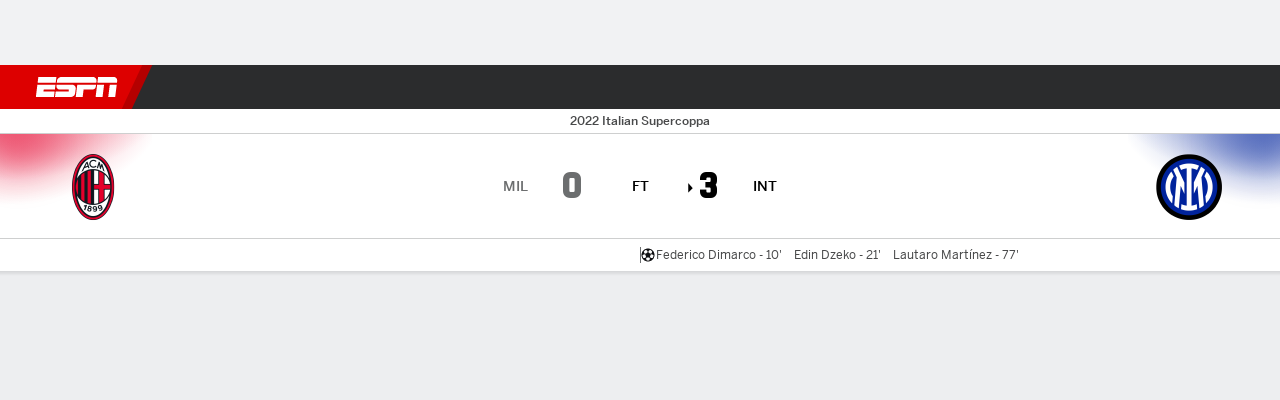

--- FILE ---
content_type: text/css
request_url: http://cdn1.espn.net/fitt/976c79f7b1c4-release-11-04-2025.2.0.3476/client/espnfitt/css/gamepackage.soccer-62078b63.css
body_size: 1768
content:
.powered-by{text-align:center}.powered-by--dark,.powered-by--dark .powered-by__details--game{color:#8d8e90}.powered-by--dark .powered-by__details--game+.powered-by__details--buy{border-top-color:#3a3b3d}.powered-by--dark .powered-by__logo .powered-by__vivid{background-image:url(https://secure.espncdn.com/redesign/assets/img/logos/vividseats-OnDark.png);background-size:84px 16px}.powered-by--dark .powered-by__logo:before{color:#8d8e90}.powered-by--dark .powered-by__details a{color:#4c99e6}.powered-by--dark .powered-by__search{border-top-color:#3a3b3d;color:#a5a6a7}.powered-by--dark .powered-by__eventName{color:#cbccce}.powered-by__logo{margin:-8px 0 0}.powered-by__logo>a{background-repeat:no-repeat;color:transparent;display:inline-block;font-size:0;line-height:0;text-shadow:none}.powered-by__logo>a:before{color:#a5a6a7;content:"Powered By";display:block;font-size:9px;font-weight:400;line-height:9px}.powered-by__logo .powered-by__vivid{background-image:url(https://secure.espncdn.com/redesign/assets/img/logos/vividseats.png);background-position-y:bottom;background-size:84px 16px;height:28px;width:84px}.powered-by__details a{color:#06c}.powered-by__details a:hover{text-decoration:underline}.powered-by__details--game{color:#a5a6a7;font-size:14px;padding-bottom:12px}.powered-by__details--game>a{display:block}.powered-by__details--game+.powered-by__details--buy{border-top:1px solid #cecfcf;padding-top:12px}.powered-by__details--buy{color:#a5a6a7;font-size:12px}.powered-by__eventName{color:#2b2c2d;display:block;font-size:18px;font-weight:600;padding:0 0 8px}.powered-by__search{-webkit-box-flex:1;-webkit-box-align:center;-ms-flex-align:center;align-items:center;border-top:1px solid #cecfcf;color:#6c6d6f;display:-webkit-box;display:-ms-flexbox;display:flex;-ms-flex:1 0 auto;flex:1 0 auto;-ms-flex-wrap:nowrap;flex-wrap:nowrap;font-size:14px}.powered-by__search span{margin-right:6px}.powered-by__search .dropdown{margin:0 0 0 5px}.powered-by__venueDateTime{display:block;padding-bottom:5px}.SoccerPerformers{-webkit-box-orient:vertical;-webkit-box-direction:normal;-ms-flex-pack:distribute;-ms-flex-direction:column;flex-direction:column;height:100%;justify-content:space-around}.SoccerPerformers,.SoccerPerformers__Competitor__Team{display:-webkit-box;display:-ms-flexbox;display:flex}.SoccerPerformers__Competitor__Team__Name{font-size:12px;font-weight:600;margin-left:5px}.SoccerPerformers__Competitor__Info__GoalsList{-webkit-box-align:center;-ms-flex-align:center;align-items:center;display:-webkit-box;display:-ms-flexbox;display:flex;-ms-flex-wrap:wrap;flex-wrap:wrap;list-style-type:none;max-width:100%}.SoccerPerformers__Competitor__Info__GoalsList__Item{display:inline-block}.SoccerPerformers__Competitor__Info__GoalsList--noGoals{color:#5a5c5d;font-size:11px;font-weight:500}.bp-mobile .SoccerPerformers__Competitor__Info{font-size:10px}.SoccerPerformers__Competitor__Info{-webkit-box-orient:horizontal;-webkit-box-direction:normal;display:-webkit-box;display:-ms-flexbox;display:flex;-ms-flex-direction:row;flex-direction:row;font-size:11px;margin-left:2px;padding-bottom:3px}.SoccerPerformers__Competitor__Info--scoreboard{padding-top:5px}.SoccerPerformers .icon__svg{height:20px}.SoccerPerformers__GoalIcon{display:inline-block;margin-top:-4px;max-width:13px;min-width:13px}.SoccerPerformers__GoalIcon--scoreboard{padding-right:5px}.bp-mobile .SoccerPerformers__GoalIcon--right{-webkit-box-ordinal-group:2;-ms-flex-order:1;order:1;padding-left:5px}.bp-mobile .SoccerPerformers__GoalIcon--left{padding-right:6px}.SoccerPerformers__RedCardIcon{fill:#d00;display:inline-block;margin-top:-4px;width:13px}.SoccerPerformers__RedCardIcon--scoreboard{padding-right:5px}.bp-mobile .SoccerPerformers__RedCardIcon--right{-webkit-box-ordinal-group:2;-ms-flex-order:1;order:1;padding-left:4px}.bp-mobile .SoccerPerformers__RedCardIcon--left{padding-right:6px}.SoccerPerformers--Comparison{background-color:#fff;border-bottom:1px solid #cecfcf;display:block;font-size:11px;overflow:hidden;padding:8px 12px 3px;position:relative}.SoccerPerformers--Comparison:before{border-left:.5px solid #b5b7b7;bottom:8px;content:"";left:50%;position:absolute;top:6px;-webkit-transform:translateX(-50%);-ms-transform:translateX(-50%);transform:translateX(-50%)}.SoccerPerformers--Comparison.SoccerPerformers--dark:before{border-left:.5px solid #5a5c5d}.SoccerPerformers--Comparison.UnderNote--gameStripGoals:before{border-bottom:1px solid #edeef0;bottom:4px}.SoccerPerformers--Comparison.UnderNote--gameStripGoals--dark:before{border-bottom:1px solid #3a3b3c;bottom:4px}.SoccerPerformers--Comparison .SoccerPerformers__Competitor--left,.SoccerPerformers--Comparison .SoccerPerformers__Competitor--right{font-family:BentonSans,sans-serif;position:relative;width:50%}.SoccerPerformers--Comparison .SoccerPerformers__Competitor--right{-webkit-box-align:start;-ms-flex-align:start;-webkit-box-pack:left;-ms-flex-pack:left;-webkit-box-orient:vertical;-webkit-box-direction:normal;-webkit-box-flex:1;align-items:flex-start;display:-webkit-box;display:-ms-flexbox;display:flex;-ms-flex:1;flex:1;-ms-flex-direction:column;flex-direction:column;float:right;justify-content:left;padding-right:30px}.SoccerPerformers--Comparison .SoccerPerformers__Competitor--right .SoccerPerformers__Competitor__Info__GoalsList{gap:2px}.SoccerPerformers--Comparison .SoccerPerformers__Competitor--right .SoccerPerformers__Competitor__Info__GoalsList__Item{padding-left:5px}@media screen and (min-width:767px){.SoccerPerformers--Comparison .SoccerPerformers__Competitor--right{padding-left:145px}}.bp-mobile .SoccerPerformers--Comparison .SoccerPerformers__Competitor--right{-webkit-box-orient:vertical;-webkit-box-direction:normal;-webkit-box-align:end;-ms-flex-align:end;-webkit-box-flex:1;align-items:flex-end;display:-webkit-box;display:-ms-flexbox;display:flex;-ms-flex:1;flex:1;-ms-flex-direction:column;flex-direction:column;float:right;padding-right:20px}@media screen and (max-width:410px){.bp-mobile .SoccerPerformers--Comparison .SoccerPerformers__Competitor--right{padding-right:0}}.bp-mobile .SoccerPerformers--Comparison .SoccerPerformers__Competitor--right .SoccerPerformers__Competitor__Info__GoalsList{-webkit-box-align:start;-ms-flex-align:start;-webkit-box-pack:end;-ms-flex-pack:end;align-items:flex-start;display:-webkit-box;display:-ms-flexbox;display:flex;gap:2px;justify-content:flex-end;text-align:right}.bp-mobile .SoccerPerformers--Comparison .SoccerPerformers__Competitor--right .SoccerPerformers__Competitor__Info__GoalsList__Item{padding-left:5px}.SoccerPerformers--Comparison .SoccerPerformers__Competitor--left{-webkit-box-align:end;-ms-flex-align:end;-webkit-box-pack:right;-ms-flex-pack:right;-webkit-box-flex:1;-webkit-box-orient:vertical;-webkit-box-direction:normal;align-items:flex-end;display:-webkit-box;display:-ms-flexbox;display:flex;-ms-flex:1;flex:1;-ms-flex-direction:column;flex-direction:column;float:left;justify-content:right;text-align:right}.SoccerPerformers--Comparison .SoccerPerformers__Competitor--left .SoccerPerformers__Competitor__Info__GoalsList{gap:2px}.SoccerPerformers--Comparison .SoccerPerformers__Competitor--left .SoccerPerformers__Competitor__Info__GoalsList__Item{padding-right:5px}@media screen and (min-width:767px){.SoccerPerformers--Comparison .SoccerPerformers__Competitor--left{padding-right:145px}}.bp-mobile .SoccerPerformers--Comparison .SoccerPerformers__Competitor--left{-webkit-box-pack:right;-ms-flex-pack:right;-webkit-box-align:start;-ms-flex-align:start;-webkit-box-flex:1;-webkit-box-orient:vertical;-webkit-box-direction:normal;align-items:flex-start;display:-webkit-box;display:-ms-flexbox;display:flex;-ms-flex:1;flex:1;-ms-flex-direction:column;flex-direction:column;float:left;justify-content:right;padding-left:20px}@media screen and (max-width:410px){.bp-mobile .SoccerPerformers--Comparison .SoccerPerformers__Competitor--left{padding-left:0}}.bp-mobile .SoccerPerformers--Comparison .SoccerPerformers__Competitor--left .SoccerPerformers__Competitor__Info__GoalsList{-webkit-box-align:start;-ms-flex-align:start;align-items:flex-start;display:-webkit-box;display:-ms-flexbox;display:flex;gap:2px}.bp-mobile .SoccerPerformers--Comparison .SoccerPerformers__Competitor--left .SoccerPerformers__Competitor__Info__GoalsList__Item{padding-right:5px}.bp-mobile .SoccerPerformers--Comparison .SoccerPerformers__Competitor--left,.bp-mobile .SoccerPerformers--Comparison .SoccerPerformers__Competitor--right{font-family:BentonSans,sans-serif;position:relative;width:50%}.SoccerPerformers--Comparison .SoccerPerformers__Competitor__Info__GoalsList{display:block}.SoccerPerformers--Comparison .SoccerPerformers__Competitor__Info__GoalsList__Item{vertical-align:super}.SoccerPerformers--Comparison .SoccerPerformers__GoalIcon,.SoccerPerformers--Comparison .SoccerPerformers__RedCardIcon{vertical-align:bottom}.SoccerPerformers--dark.SoccerPerformers--Comparison{background-color:#1d1e1f;border-bottom:1px solid #3a3b3d}.SoccerPerformers--dark.SoccerPerformers--Comparison .SoccerPerformers__Competitor__Info__GoalsList__Item{color:#6c6d6f}.SoccerPerformers__GoalIconContainer{position:absolute;top:50%;-webkit-transform:translateY(-50%);-ms-transform:translateY(-50%);transform:translateY(-50%)}.GoalScore__Time{color:#5a5c5d;font-weight:400}.GoalScore__Time--dark{color:#9d9e9f}.Soccer__PlayerName{color:#5a5c5d;font-weight:500}.Soccer__PlayerName--dark{color:#9d9e9f}.bp-tabletPlus .SoccerPerformers_GoalList_Wrapper{max-width:500px;padding-left:6px;padding-right:6px}.bp-mobile .SoccerPerformers_GoalList_Wrapper{max-width:200px;padding-left:6px;padding-right:6px}

--- FILE ---
content_type: application/javascript
request_url: http://cdn1.espn.net/fitt/976c79f7b1c4-release-11-04-2025.2.0.3476/client/espnfitt/1591-e2d37e3d.js
body_size: 10325
content:
(self.webpackChunkfitt=self.webpackChunkfitt||[]).push([[1591],{506714:(e,t,a)=>{var r=a(785893);a(667294);const o=a(213751),s=a(294184),n=a(450239),i=n.omit,l=a(684967),c=a(45697),m=l.par,d="closed",u="closing",p="open",h="opening",g=o({displayName:"Collapse",propTypes:{isOpen:c.bool,children:c.node,className:c.string,onChange:c.func},getInitialState:function(){const e=this&&this.props;return{status:e&&e.isOpen?p:d}},timeout:null,child:null,componentDidUpdate:function(e){const t=this,a=t&&t.state,r=a&&a.status,o=t&&t.props,s=o&&o.isOpen,n=e&&e.isOpen,i=r===h;let l;if(s!==n)return l=r===p||i,void(l&&!s?t.goToNextState(u):!l&&s&&t.goToNextState(h));i?t.openTransition():r===u&&t.closeTransition()},componentWillUnmount:function(){this.clearTime()},setChildRef:function(e){this.child=e},getChildHeight:function(){const e=this&&this.child,t=e&&l.rect(e);return t&&t.h||0},openTransition:function(){const e=this,t=e&&e.child,a=m(t);let r;(t||a)&&(r=e.getChildHeight(),a.style.height=`${r}px`,e.safeAsyncSetState({status:p}))},closeTransition:function(){const e=this,t=e&&e.child,a=m(t);(t||a)&&(a&&a.scrollTop,a.style.height="0px",e.safeAsyncSetState({status:d}))},safeAsyncSetState:function(e){const t=this;t.clearTime(),t.timeout=setTimeout((function(){t.setState(e)}),300)},determineNextState:function(){const e=this&&this.state,t=e&&e.status;let a=u;return t!==u&&t!==d||(a=h),a},goToNextState:function(e){const t=this,a=t&&t.props,r=a&&a.onChange,o=e||t.determineNextState();n.isFunc(r)&&r(o===p||o===h),t.setState({status:o})},clearTime:function(){const e=this;e.timeout&&(clearTimeout(e.timeout),e.timeout=null)},render:function(){const e=this,t=e&&e.state,a=t&&t.status,o=e&&e.props,n=o&&o.children,l=a===p,c=s("Collapse",o.className),m=i(o,["className","isOpen"]);let h,g="0px";return l?g="auto":a===u&&(g=e.getChildHeight()),h={height:g,transition:"height 300ms ease-in-out",overflow:l?"auto":"hidden"},r.jsx("div",{className:c,...m,children:a!==d&&r.jsx("div",{style:h,className:"Collapse__Parent",children:r.jsx("div",{className:"Collapse__Child",ref:e.setChildRef,children:n})})})}});g.defaultProps={isOpen:!1},e.exports=g},382793:(e,t,a)=>{e.exports=a(506714)},86304:(e,t,a)=>{var r=a(785893),o=(a(667294),a(45697)),s=a(294184),n=a(834248).PropTypes,i=a(967075),l=a(833439).THEMES.DARK;function c(e,t){let a,o=(t&&t.theme)===l,n=e&&e.compareHighest,c=e&&e.compareSingleStat,m=e&&e.data,d=e&&e.label||m&&m.label,u=e&&e.showPercentage,p=s("BarLine",{"BarLine--dark":o},e&&e.className),h=s("BarLine__Label",{"BarLine__Label--dark":o});return a=r.jsx(i,{data:m,compareSingleStat:c,showPercentage:u,compareHighest:n}),r.jsxs("div",{className:p,children:[d&&r.jsx("div",{className:h,children:d}),a]})}a(288725),c.contextTypes={theme:o.string},c.defaultProps={compareHighest:!1,compareSingleStat:!1,data:[],label:null,showPercentage:!1},c.propTypes={className:o.string,combinedBarLine:o.bool,compareHighest:o.oneOfType([o.bool,o.string]),compareSingleStat:o.oneOfType([o.bool,o.string]),data:o.oneOfType([o.array,n.observableArray]),label:o.string,showPercentage:o.bool},e.exports=c},967075:(e,t,a)=>{var r=a(785893),o=(a(667294),a(45697)),s=a(294184),n=a(450239),i=a(833439),l=n.first,c=i.THEMES.DARK;function m(e,t){let a,o,i,m,d=(t&&t.theme)===c,u=e&&e.compareHighest,p=e&&e.compareSingleStat,h=e&&e.data,g=e&&e.showPercentage,y=h&&h.length,f=s("BarLine__Content",{"BarLine__Content--dark":d},e&&e.className);return a=h.map((function(e,t){return n.cnum(e&&e.stat,0)})),o=a.reduce((function(e,t){return e+t}),0),i=a.sort((function(e,t){return t-e})),m=h.map((function(e,t){var a,c,m,h,f,S,_=e&&e.abbreviation,T=e&&e.color,v=e&&e.stat,b=e&&e.label,w=e&&e.isPctStat,C=p?_:b,$=r.jsx("div",{className:"BarLine__Item__Label",children:C}),k=0===t,A=!1;return m=w?v:v<0?0:u?v&&l(i)?v/l(i)*100:0:v&&0!==o?v/o*100:0,h=g?v=Math.round(n.cnum(m,0,0))+"%":v,t+1===y&&(A=!0),a={backgroundColor:"#"!==l(T)?`#${T}`:T,width:`${m}%`},c=s("BarLine__Item",{"BarLine__Item--lastChild":A,"BarLine__Item--dark":d}),f=s("BarLine__BarPercentage",{"BarLine__BarPercentage--dark":d}),S=s("BarLine__Bar overflow-hidden",{"BarLine__Bar--dark":d}),r.jsxs("div",{className:c,children:[k&&$,r.jsxs("div",{className:"BarLine__Wrapper flex items-center",children:[r.jsx("div",{className:S,children:r.jsx("span",{className:f,style:a})}),r.jsx("div",{className:"BarLine__Stat",children:h})]}),!k&&$]},t)})),r.jsx("div",{className:f,children:m})}m.contextTypes={theme:o.string},m.defaultProps={compareHighest:!1,compareSingleStat:!1,data:[],showPercentage:!1},m.propTypes={compareHighest:o.bool,compareSingleStat:o.bool,data:o.array,showPercentage:o.bool},e.exports=m},618612:(e,t,a)=>{e.exports=a(86304)},900730:(e,t,a)=>{var r,o=a(450239),s=a(631850),n=a(822154).EVENT_STATES,i=n.POST,l=n.IN,c=o.emptyObj,m=o.NULL,d=o.UNDEF,u=o.mix,p=o.isNum,h=o.ord,g=o.passThru,y=a(639693),f="on",S="home",_="aggregate",T="Tied";function v(e){return e===m||e===d}function b(e,t){let a=e||c,r=t||c,o=a.awayAggregateScore,s=a.homeAggregateScore,n=a.awayPenScore,i=a.homePenScore,l=a.advance,m=a.homeAway,d=r.abbreviation,u=a.opponentAbbreviation,p="h"===m,h="a"===m,g=p?d:u,y=p?u:d;if(!v(s)&&!v(o)){if(s>o)return g;if(o>s)return y}if(!v(l))return l&&p||!l&&h?g:y;if(!v(i)&&!v(n)){if(i>n)return g;if(n>i)return y}}r=u({},[s,{isNullOrUndefined:v,generateSoccerNote:function(e,t,a,r,o,s){let n,m,d=e||c,u=o||_,w=r||g,C=d.leg,$=a===S?"away":S,k=b(d,t),A=d.status,E=d.period,L=d.seriesCompleted,O=d[`${a}AggregateScore`],N=d[`${$}AggregateScore`],P=d[`${a}PenScore`],H=d[`${$}PenScore`],R=A===i,x=A===l,D="",G="";return C&&(G=`${w(h(C))} ${w("Leg")}`,2===C&&R&&(G=`${G}`)),C&&k&&!v(O)&&!v(N)&&A?(n=`${k}`,C>1&&(R||x)&&(n=`${n} ${w(R?"advance":"lead")}`,L&&!s&&u===_&&(n=`${k} ${w("win")}`),O===N?(D=`${w(T)} ${O}-${N} ${w(`${f} ${u}`)}`,u===_&&5!==E&&(m={key:"game.note.advance.goalsAway",teamName:k},D+=` - ${w(m)}`)):D=`${n} ${O}-${N} ${w(`${f} ${u}`)}`)):"penalties"===u?D=`${k} ${w("win")} ${P}-${H} ${w("on penalties")}`:x&&C>1&&p(O)&&p(N)&&O===N&&(D=`${w(T)} ${O}-${N} ${w(`${f} ${u}`)}`),y([G,D]).join(" - ")},getAggWinner:b}]),e.exports=r},148788:(e,t,a)=>{var r=a(450239).TRUE;t.SOCCER_PLAYS_BY_ID={63:"Clear",65:"Cross",66:"Foul",68:"Offside",70:"Goal",74:"Shot",76:"Substitution",77:"Save",78:"Assist",79:"Injury",80:"Kickoff",81:"Halftime",82:"Start 2nd Half",83:"End Regular Time",84:"Start Extra Time",85:"Halftime Extra Time",86:"Start 2nd Half Extra Time",87:"End Extra Time",88:"Start Shootout",89:"End Match",93:"Red Card",94:"Yellow Card",95:"Corner Kick",96:"Free Kick",97:"Own Goal",98:"Penalty - Scored",100:"Penalty Kick",103:"Shootout Penalty Kick",104:"Penalty - Scored",105:"Penalty - Saved",106:"Shot On Target",107:"Goalkeeper Change",110:"Goal Kick",111:"Golden Goal",112:"Golden Own Goal",113:"Penalty - Missed",114:"Penalty - Saved",115:"Penalty - Missed",116:"Penalty - Saved",117:"Shot Off Target",118:"Pass",119:"Back Pass",120:"Block",121:"Disallowed Goal",122:"Handball",123:"Tenyard Rule: Extra 10 yards added to free kick",124:"Throw In",129:"Start Delay",130:"End Delay",131:"Catch/Punch",132:"Takeaway",133:"Booking",134:"Match Abandoned",135:"Shot Blocked",136:"Shot Hit Woodwork",137:"Goal - Header",138:"Goal - Free-kick",139:"Corner conceded",140:"Penalty - Hit Woodwork",141:"Assists Shot",142:"Free Kick",143:"Sub on",144:"Sub off",147:"Wins foul",148:"Tackle",149:"Tackle not won",150:"Match Postponed",151:"Match Suspended",152:"Shot On Goal",153:"Ball Recovery",154:"Free-kick - On Target",155:"Free-kick - Off Target",156:"Free-kick - Hit Woodwork",157:"Penalty Conceded",158:"Goalkeeper Pickup",159:"End Shootout",160:"Lineup",162:"Blocked Pass",163:"Goal Awarded",164:"Goal Not Awarded",173:"Goal - Volley",174:"Penalty - Saved"},t.SOCCER_ICONS_BY_TYPE={substitution:"soccer__substitution","yellow-card":"soccer__card","red-card":"soccer__card","end-regular-time":"soccer__time_possession",halftime:"soccer__time_possession",offside:"soccer__off_sides","corner-kick":"soccer__corner_kick","shot-on-target":"soccer__save","penalty---scored":"soccer__penalty_shot","penalty---missed":"soccer__penalty_shot","penalty---hit-woodwork":"soccer__penalty_shot","goal---header":"soccer__penalty_shot","goal---free-kick":"soccer__penalty_shot","goal---volley":"soccer__penalty_shot",goal:"soccer__penalty_shot",foul:"soccer__foul","shot-off-target":"soccer__shot","free-kick":"soccer__shot","shot-blocked":"soccer__missed_penalty"},t.SOCCER_TIMELINE_ICONS_BY_TYPE={substitution:"soccer__substitution","yellow-card":"soccer__card","red-card":"soccer__card","penalty---scored":"soccer__penalty_shot","penalty---missed":"soccer__penalty_shot","penalty---hit-woodwork":"soccer__penalty_shot","goal---header":"soccer__penalty_shot","goal---free-kick":"soccer__penalty_shot","goal---volley":"soccer__penalty_shot",goal:"soccer__penalty_shot","own-goal":"soccer__penalty_shot","penalty---saved":"soccer__penalty_shot"},t.SOCCER_FILTER_KEY_EVENTS={"red-card":r,"yellow-card":r,"own-goal":r,goal:r,substitution:r,"penalty---saved":r,"penalty---hit-woodwork":r,"penalty---missed":r,"penalty---scored":r,"goal---header":r,"end-regular-time":r,"goal---free-kick":r,"end-extra-time":r,"goal---volley":r,kickoff:r,halftime:r,fulltime:r,"extratime-halftime":r,"fulltime-after-extratime":r,"halftime-extra-time":r},t.SPECIAL_TIME_EVENTS_ABBREVS={kickoff:"KO",halftime:"HT",fulltime:"FT","end-regular-time":"FT","extratime-halftime":"ET HT","end-extra-time":"ET FT","fulltime-after-extratime":"FT AET"},t.PROP_NAMES={HIDE_PERFORMER_DETAILS:"hdPrfrmrDtls"},t.STATUS_ODDS_KEY_MAP={fullTimeResultHome:{pre:"preMatchFullTimeResultHome",in:"liveFullTimeResultHome"},fullTimeResultAway:{pre:"preMatchFullTimeResultAway",in:"liveFullTimeResultAway"},fullTimeResultDraw:{pre:"preMatchFullTimeResultDraw",in:"liveFullTimeResultDraw"},doubleChanceHomeOrDraw:{pre:"preMatchDoubleChanceHomeOrDraw",in:"liveDoubleChanceHomeOrDraw"},doubleChanceAwayOrDraw:{pre:"preMatchDoubleChanceDrawOrAway",in:"liveDoubleChanceDrawOrAway"},doubleChanceHomeOrAway:{pre:"preMatchDoubleChanceHomeOrAway",in:"liveDoubleChanceHomeOrAway"},overUnderHandicap:{pre:"preMatchOverUnderHandicap",in:"liveOverUnderHandicap"},goalLineOver:{pre:"preMatchGoalLineOver",in:"liveGoalLineOver"},goalLineUnder:{pre:"preMatchGoalLineUnder",in:"liveGoalLineUnder"},anyTimeGoalScorer:{pre:"preMatchAnyTimeGoalScorer",in:"liveAnyTimeGoalScorer"}}},424158:(e,t,a)=>{var r=a(450239),o=a(575065),s=a(161712),n=a(822154),i=a(148788),l=a(421800),c=a(900730),m=a(319495),d=a(278300),u=a(864249),p=a(822154).CDN_HOST,h=c.generateSoccerNote,g=a(58697).default,y=a(630998),f=a(227361),S=a(435161),_=a(354061),T=a(313311),v=a(471640),b=a(598611),w=a(512571),C=a(189734),$=a(531351),k=a(478718),A=a(763105),E=a(998601),L=n.EVENT_STATES,O=L.PRE,N=L.POST,P=L.IN,H=n.RECORD_TYPES.POINTS,R=i.SOCCER_PLAYS_BY_ID,x=i.SOCCER_ICONS_BY_TYPE,D=i.SOCCER_TIMELINE_ICONS_BY_TYPE,G=i.SOCCER_FILTER_KEY_EVENTS,M=i.SPECIAL_TIME_EVENTS_ABBREVS,B=i.STATUS_ODDS_KEY_MAP,F=r.emptyObj,U=r.emptyAry,I=r.cbool,Y=r.UNDEF,j=r.NULL,K=r.empty,V="",W=r.FALSE,q=r.TRUE,z=r.noop,J=r.trim,Q=r.forEach,X=r.passThru,Z=r.mix,ee=r.last,te=r.struc,ae=r.isNum,re=r.strReplace,oe=r.strlc,se=r.cnum,ne=r.first,ie="clock.displayValue",le="competition.competitors",ce="status.state",me={away:"a8a8a8",home:"000000"},de="state.app.flags.athLnks",ue=["abbrev","displayName","id","isHome","links","logo","shortDisplayName","uid"],pe=["type","event"],he="team.id",ge="time.displayValue",ye=n.HOMEAWAY,fe=ye.HOME_TEAM,Se=ye.AWAY_TEAM,_e=n.REL_VALUES.PLAYER.CARD,Te="homeAway",ve=[Te,fe],be=[Te,Se],we="links[0].href",Ce="soccer",$e="default",ke="http://www.bet365.com/dl/~offer?affiliate=",Ae=`${p}/redesign/assets/img/logos/bet365-logo-color-66x20_alt@2x.png`,Ee=`${p}/redesign/assets/img/logos/logo_18plus_white_40x40.png`,Le=`${p}/redesign/assets/img/logos/begambleawareorg_white_1400x182.png`,Oe="value",Ne="betSlipUrl",Pe="crop",He={h:28,cquality:40},Re={w:20,h:20,scale:Pe,cquality:40},xe={w:66,h:20,scale:Pe,cquality:40},De="team.displayName";function Ge(){s.apply(this,arguments),this.reverseHomeAway=q}Ge.prototype={getBoxscoreAthlete:function e(t,a){return this.super(e)(t,a)},getStatsMeta:function(e){let t=e?.status?.state,a=e?.leagueConfig;return f(a,t===O?"meta.tmStats":"meta.mtchStats")},parseGameBreak:z,parseCompetitor:function e(t){var a=t&&t.team||F,r=this.super(e).apply(this,arguments)||{};return r.shortDisplayName=a.shortDisplayName,r},parseGameOddsAltRecord:function(e){var t=T(e?.records,{type:H})?.summary;if(t)return`${t} ${oe(this.translate("pts"))}`},parseGameStory:function e(t){var a,r=this,o=r.super(e).apply(r,arguments),s=f(t,"links.web.href"),n={};return s&&((a=m(s)).params=d(u.getPersistentParams(a.params||{})),n.lnk=r.parseUrl(a.toString())),K(n)?o:l({},o,n)},parseSummaryPage:function e(t,a){var r,o,s=this,n=t||F,i=s.super(e)(n,a),l=n.header,c=n.leaders,m=n.shootout,d=n.commentary,u=n.keyEvents,p=n.odds,h=n?.boxscore?.teams,g=a?.status?.state;if(i){let e=s.parseStatistics(n),t=s.parseHeadToHead(n);i.gmLdrs=s.parseGameLeaders(c,l,Y,{flippedTeams:q}),i.lineUps=s.parseLineUps(n,a),e&&(i.statistics=e),t&&(i.headToHead=t),d&&(i.mtchCmmntry=s.parseMatchCommentary(n,W)),u&&(i.tmlne=s.parseTimeline(n,a)),m&&(i.pnltyShts=s.parsePenaltyShootouts(n,a)),p&&(i.bttngOdds=s.parseBettingOdds(p,a)),g===O?(r=s.parseTeamStatsGraph(h,a))&&(i.tmStatsGrph=r):g!==P&&g!==N||(o=s.parseMatchStatsGraph(h,a))&&(i.mtchStatsGrph=o)}return i},parseLineUps:function(e,t){var a,r=this,o=e||F,s=f(t,ce),n=f(t,le),i=o.rosters||U,l=[],c={},m={};return i.length>0&&(a=W,l=S(i,(function(e){var o,i=e||F,l=W,d=i.team||F,u=i.formation,p=d.displayName,h=i.homeAway,g=d.color,y=d.alternateColor,S=d.abbreviation,T=r.parseTeamLogo(d),v=[],b=[],w=[],C=i.roster||U;return S||Q(n,(function(e){var t=(e||F).team||F,a=t.displayName;J(p)===J(a)&&(S=t.abbreviation)})),u||(a=q),o={displayName:p,abbreviation:S,logo:T,color:g,alternateColor:y,homeAway:h},C.length&&(c=_(C,(function(e,a){var n,i,c=a||F,m=c.formationPlace,d=r.parseLineUpPlayer(c,s,o,t);return m&&(l=q),(n=c.subbedOutFor)&&(i=f(n,"athlete.id"),d.subbedInPlayer=i),I(c.starter)?v.push(d.id):I(c.subbedIn)?b.push(d.id):(d.stats=F,w.push(d.id)),e[d.id]=d,e}),{})),l||(a=q),m={playersMap:c,team:o,players:v,substitutes:b,unused:w,formation:u},a&&(m.hideFormations=q),m}))),l},parseLineUpPlayer:function(e,t,a,r){var o,s=this,n=e||F,i=a||F,l=n.athlete||F,c=l.id,m=l.uid,d=l.displayName,u=l.lastName||d,p=s.parseAthleteLink(l),h=n.jersey??"--",g=n.formationPlace,y=n.plays||U,T=n.stats||U,v=i.homeAway,b=v===Se,w=r?.teams,C=s.parseTeamColor(b?w?.away:w?.home,i,b),$=f(s,de)??q,k={},A=[],E={};return t!==O&&T.length&&(k=_(T,(function(e,t){var a=t||F;return e[a.name]=a.displayValue,e}),{})),y.length&&(A=S(y,(function(e){var t=e||F,a={minute:f(t,ie)};return I(t.scoringPlay)&&I(t.didScore)&&(a.goal=q),I(t.redCard)&&(a.redCard=q),I(t.ownGoal)&&(a.ownGoal=q),I(t.yellowCard)&&(a.yellowCard=q),I(t.substitution)&&(a.substitution=q),a}))),(o="1"===g?"A5A6A7":C)||(o=me[v]),E={id:c,uId:m,name:d,lstName:u,nmbr:h,frmtnPlc:g,jrsyClr:o},$&&(E.lnk=p),K(k)||(E.stats=k),A.length&&(E.plyrPlys=A),E},parseGameStrip:function e(t,a,r,o){var s,n,i=this,l=i.super(e)(t,a,r,o),c=f(t,"competitions[0].notes"),m=T(c,pe),d=f(t,"season.name"),u=l.status,p=i.translate||X,g=o.slug,y="fifa.world"===g||"fifa.wwc"===g,S=f(o,le,U),_=i.parseTeamGoals(o);return K(m)?l.undrNte=function(e,t,a){var r=e||F,o=t||X,s=a||F,n=f(r,"competitions[0].competitors"),i=T(n,{homeAway:fe})||F,l=T(n,{homeAway:Se})||F,c=f(r,"competitions[0].leg.value"),m=f(r,"series.completed"),d=s.state,u=s.prd,p=se(i.score)&&i.score,g=se(l.score)&&l.score,y=i.shootoutScore,S=l.shootoutScore,_=i.advance,v="47"===s.id,b=_||p>g||y>S?fe:Se,w=i.aggregateScore>l.aggregateScore?fe:Se,C={abbreviation:f(i,De)},$={leg:c,status:d,period:u,seriesCompleted:m,homeAggregateScore:i.aggregateScore,awayAggregateScore:l.aggregateScore,homePenScore:y,awayPenScore:S,homeAway:"h",advance:i.advance,opponentAbbreviation:f(l,De)};return h($,C,d===P?w:b,o,v?"penalties":"aggregate")}(t,p,u):l.undrNte=m.headline,d&&(l.nte=d),_&&(l.goals=i.parseTeamGoals(o)),Q(l.tms,(e=>{let t=e||F,a=T(S,{id:t.id});if(a){let e=a.aggregateScore;if(t.aggregateScore=e,t?.isHome?n=e:s=e,y){const e=f(a,"team.form");t.form=e,t.recordTotal=e}}})),ae(n)&&ae(s)&&(l.aggregateScore=`${p("Agg.")} ${n}-${s}`),l.invrtTms=q,l},parseMatchStatsGraph:function(e,t){let a=this.parseTeamStatsGraph(e,t);return a&&(a.header="Match Stats",a.footerLabel="Full Stats"),a},parseMatchstatsPage:function e(t,a){var r=this,o=r.super(e)(t,a),s=f(t,"boxscore.teams");if(o){let e=r.parseMatchStatsGraph(s,a);if(e&&(o.mtchStatsGrph=e,delete o.mtchStatsGrph.footerLink),r.getRoutingParam("statsview")){let e=r.parseLineUps(t,a),s=r.parseMatchCommentary(t);e&&(o.lineUps=e),s&&(o.mtchCmmntry=s,o.mtchCmmntry.hideFooterLink=q)}else{let e=r.parseTeamStats(s,a),n=r.parseStatistics(t),i=r.parseHeadToHead(t),l=t.odds;e&&(o.tmStats=e,o.tmStatsGrph=r.parseTeamStatsGraph(s,a)),n&&(o.statistics=n),i&&(o.headToHead=i),l&&(o.bttngOdds=r.parseBettingOdds(l,a))}}return o},parseLeaders:function(e){var t,a,r=this,o=f(r,de)??q,s={};return Q(e,(function(e,s){var n=(e||F).leaders,i={};Q(n,(function(e){var t,a=e||F,s=a.leaders,n=a.name;t=S(s,(function(e){var t=e.athlete||F,a=t.shortName,s=t.fullName,n=(t.position||F).displayName,i=r.getLinkByRelValues(_e,t.links)||F,l=e.displayValue||V,c=`${n}\n${b(v(l,", "),"\n")}`,m=t.jersey,d={playerHeadshot:f(t,"headshot.href"),playerUid:t.uid,stats:c,nameFull:s,nameShort:a,playerNumber:m};return o&&(d.playerPage=i.href),d})),i[n]=t})),0===s?a=i:t=i})),Q([a,t],(function(e){Q(e,(function(e,t){s[t]||(s[t]=[]),s[t].push(e)}))})),s=_(s,(function(e,t,a){return(f(t,"0.length")||f(t,"1.length"))&&(e[a]=t),e}),{})},parseLineupsPage:function e(t,a){var r=this.super(e)(t,a);return r&&(r.lineUps=this.parseLineUps(t,a)),r},parseCommentaryPage:function e(t,a){var r=this,o=r.super(e)(t,a),s=t.commentary,n=t.keyEvents;return o&&(o.lineUps=r.parseLineUps(t,a),n&&(o.tmlne=r.parseTimeline(t,a)),s&&(o.mtchCmmntry=r.parseMatchCommentary(t,q))),o},parsePenaltyShootouts:function(e,t){var a,r=this,o=e||F,s=f(t,le)||U,n=o.shootout||U;return s.length&&n.length&&(a=_(s,(function(e,t){var a,o=t||F,s=o.team||F,i=s.displayName,l=s.abbreviation||i,c=r.parseTeamLogo(s),m=o.homeAway,d=[];return Q(n,(function(e){var t=e||F,a=t.team;J(a)===i&&(d=t.shots)})),a=S(d,(function(e){var t=e||F;return{playerName:t.player,didScore:t.didScore,shotNumber:t.shotNumber}})),e[m]={teamName:i,teamAbbreviation:l,teamLogo:c,teamHomeAway:m,teamShots:a},e}),{})),a},parseStatistics:function(e){let t=this,a=f(e,"boxscore.form");return{form:S(a,(e=>{let a=e||F,r=t.parseStatisticsTeam(a.team);return{team:r,events:t.parseEvents(a.events,r,q)}}))}},parseStatisticsTeam:function(e){let t=f(this,"state.app.flags.tmLnks")??q,a=e||F,r={id:a.id,displayName:a.displayName,logo:a.logo};return t&&(r.href=f(a,we),r.uid=a.uid),r},parseEvents:function(e,t,a){let r=this,o=e||U,s=t||F,n=f(r,"state.app.flags.evtLnks")??q;return S(o,(e=>{const t=e||F,o=r.parseStatisticsTeam(t.opponent),i=t.homeTeamId,l=i===s.id;let c={id:t.id,hmId:i,awyId:t.awayTeamId,gmDate:t.gameDate,lgName:t.leagueName,lgAbbrv:t.leagueAbbreviation,hmTeam:l?s:o,awyTeam:l?o:s,parsedScore:`${t.homeTeamScore} - ${t.awayTeamScore}`};return n&&(c.href=f(t,we)),a&&(c.gmResult=t.gameResult),c}))},parseHeadToHead:function(e){let t=f(e,"headToHeadGames.0")||F,a=this.parseStatisticsTeam(t.team);return{form:[{events:this.parseEvents(t.events,a,W)}]}},parseTeamGoals:function(e){let t=e,a=this.translate||X,r=t.competition,o=r.competitors,s=r.details,n=(T(o,ve)||F).id,i=T(o,be)||F,l={home:{goals:[],redCards:[],id:n},away:{goals:[],redCards:[],id:i.id}};if(Q(s,(function(e){let t,r,o,s,i=e||F,c=f(i,he),m=f(i,"participants[0].athlete",F),d=m.displayName,u=m.id,p=f(i,ie,V),h=i.penaltyKick,g=i.ownGoal,S=i.redCard,_=i.participants||U,T={},v=[];t=c===n?fe:Se,T=l[t]||F,v=T.goals||U,o=y(T.goals,["id",u]),S&&_.length?T.redCards.push({id:u,name:d,clock:p}):S||(h?s=` ${a("Pen")}`:g&&(s=` ${a("OG")}`),o>-1?(r=v[o]||{},r.clock=`${r.clock}, ${p}${s||V}`):T.goals.push({id:u,name:d,clock:s?`${p}${s}`:p}))})),l.home.goals.length||l.home.redCards.length||l.away.goals.length||l.away.redCards.length)return l},parseMatchCommentary:function(e,t){var a=this,r=e||F,o=r.commentary||U,s=r.keyEvents||U,n={},i={};return o.length&&(o=t?o:w(o,-3),i.allCommentary=S($(o),(function(e,t){var r=e||F,o=r.play,s=a.parseCommentaryFromPlay(o)||F,i=s.id,c=l(s,{id:`comment-${t}`,time:s.time||f(r,ge),dtls:r.text});return i&&(n[i]=c),c}))),t&&s.length&&(i.keyEvents=S($(s),(function(e){var t=e||F,r=a.parseCommentaryFromPlay(t)||F,o=r.id;return l(r,{time:r.time||"-",dtls:f(n,`[${o}].dtls`)})}))),i},parseCommentaryFromPlay:function(e,t){var a,r,o,s,n,i=this.translate||X,l=e||F,c=l.id,m=f(l,ie)||f(l,ge),d=re(m,"'",V),u=l.type||F,p=u.text,h=u.id,g=b(v(oe(R[h]||$e)," "),"-"),y=x[g]||V,S=l.text||p,_=se(d),T=v(d,"+"),w=l.clock,C=0,$=0,k=l.shortText||S,A=l.participants||U,E=l.wallclock;return T.length>0&&(a=se(ne(T)),r=0,T.length>1&&(C=r=se(T[1])),_=a+r),o=f(A,"[0].athlete.displayName"),s=f(A,"[1].athlete.displayName"),w&&($=w.value||$),"substitution"===g?2===A.length&&(k=`${i("soccer.substitution.on")}: ${o} | ${i("soccer.substitution.off")}: ${s}`):A.length>0&&("own-goal"===g?k=`${o} (${i("OG")})`:p&&(k=`${o} ${p}`)),g===$e&&_>=90&&(g="end-regular-time"),n={id:c,time:m,scnds:$,min:_,type:g,icnLbl:`soccer.icon.${g}`,icnType:y,dtls:S,shrtDtls:k,adddExtr:C,wllclck:E},t&&(n.homeAway=t[f(l,he)]),n},getFastcastTopic:function(e){var t,a=(f(this,"state.routing")||F).params||F,r=a.gameId,o=a._topic,s=f(e,"header.league.slug"),n=f(this,"state.app.edition.config.editionSettings.language");return o?t=o:s&&r&&n&&(t="en"!==n?["gp",Ce,s,n,r]:["gp",Ce,s,r]),b(t,"-")},parseCommonContent:function e(t,a,r,o,s){var n=r||F,i=this.super(e)(t,a,n,o,s),l=n.leagueName,c=f(t,"header.league.midsizeName"),m=this.getFastcastTopic(t);return i&&(i.autoUpdate=Z(i.autoUpdate,{topic:m}),i.league=l,i.mdszNm=c),i},parseTimeline:function(e,t){var a,r,o,s,n,i,c,m,d=this,u=(e||F).keyEvents||U,p=f(t,ce),h=f(t,le)||U,g=t?.teams||F,y=t?.competition||F,T=[],w=0,$=0,A=0,E=1,L=90,O=90,H={homeAway:V,details:V,shortDetails:V},R={};u.length&&(m=_(h,(function(e,t){var a=t||F;return e[a.id]=a.homeAway,e}),{}),T=_(u,(function(e,t){var a,r=t||F,o=d.parseCommentaryFromPlay(r,m)||F,s=o.min||0,n=o.adddExtr||0,i=o.type,c=f(r,"period.number",0),u=D[i]||V;return c>$&&($=c,w+=A),A=n,a=s+w,G[o.type]&&e.push(l(o,{min:a,icnType:u})),e}),[]),E=(ee(T)||F).min||0),(a=f(y,"status.displayClock",V))&&(a=re(a,"'",V),o=0,(r=v(a,"+")).length&&(o=se(ne(r)),s=0,r.length>1&&(s=se(r[1])),o+=s),o>E&&(E=o)),p===N&&E<90&&(E=90),E>L&&(L=E>95?120:E,O=E),T.length||p!==P||T.push(l(H,{time:"KO",seconds:1,minute:1,type:"kickoff"})),n=Math.min(E/O*100+2,100),T=S(T,(function(e){var t=e||F,a=t.type;return(i=M[a])&&(R[i]||(t=l(t,{homeAway:V,time:i,spclEvnt:q}),R[i]=q)),c=((t.min||1)-1)/(O-1)*100,t.percentOfTimeline=Math.round(c),t.time=b(v(t.time,"'"),V),t})),T=C(T,["percentOfTimeline","min","wllclck",Te,"type"]);for(let e=0;e<T.length-1;e++){let t=T[e]||F,a=T[e+1]||F;t.homeAway===a.homeAway&&t.type===a.type&&t.min===a.min&&(a.shrtDtls=`${a.shrtDtls}\n${t.shrtDtls}`,T.splice(e--,1))}return{progressionLength:n,keyEvents:T,teams:{home:k(g.home,ue),away:k(g.away,ue)}}},parseUtilityData:function e(t,a,r){let o=this.super(e)(t,a,r)||{};return o.isTournament=f(t,"header.league.isTournament"),o.slug=f(t,"header.league.slug"),o},parseBettingOdds:function(e,t){var a=this.state||F,r=e||U,o=f(a,"request.vary.country"),s=f(a,"app.edition.config.betting",F),n=s.game||F,i=n.enabled,l=s.provider,c=n.provider,m=s.countryAllowlist||F;if(i&&l===c&&m[te(o)]&&r.length){let e,o,n=s.providerId,i=T(r,(function(e){return f(e||F,"provider.id")===n})),l=f(a,"app.edition.config.betting.affiliateCodes.odds_findMore"),c=f(a,"app.edition.config.betting.affiliateCodes.odds_details"),m=`${ke}${l}`,d=`${ke}${c}`,u=ne(r),p=f(u,"homeTeamOdds.team.abbreviation"),h=f(u,"awayTeamOdds.team.abbreviation"),y=f(t,ce);if(i)return e=i.bettingOdds,o=this.parseOddsTable(e,y),{bet365HeaderLogo:g(Ae,xe),beGambleAwareLogo:g(Le,He),eighteenPlusLogo:g(Ee,Re),oddsTableData:o,detailsLink:d,findMoreLink:m,awayTeamAbbrev:h,homeTeamAbbrev:p,gameStatus:y}}},parseOddsTable:function(e,t){var a,r,o,s=e||F,n=s.teamOdds||F,i=s.playerOdds||F,l={};return t===N||K(n)?j:(l.fullTimeResult={homeFullTimeResult:f(n,`${B.fullTimeResultHome[t]}.${Oe}`,V),homeFullTimeResultLink:f(n,`${B.fullTimeResultHome[t]}.${Ne}`,V),awayFullTimeResult:f(n,`${B.fullTimeResultAway[t]}.${Oe}`,V),awayFullTimeResultLink:f(n,`${B.fullTimeResultAway[t]}.${Ne}`,V),drawFullTimeResult:f(n,`${B.fullTimeResultDraw[t]}.${Oe}`,V),drawFullTimeResultLink:f(n,`${B.fullTimeResultDraw[t]}.${Ne}`,V)},l.doubleChance={hmawDoubleChance:f(n,`${B.doubleChanceHomeOrAway[t]}.${Oe}`,V),hmawDoubleChanceLink:f(n,`${B.doubleChanceHomeOrAway[t]}.${Ne}`,V),hmdrDoubleChance:f(n,`${B.doubleChanceHomeOrDraw[t]}.${Oe}`,V),hmdrDoubleChanceLink:f(n,`${B.doubleChanceHomeOrDraw[t]}.${Ne}`,V),awdrDoubleChance:f(n,`${B.doubleChanceAwayOrDraw[t]}.${Oe}`,V),awdrDoubleChanceLink:f(n,`${B.doubleChanceAwayOrDraw[t]}.${Ne}`,V)},l.overUnder={overUnderHandicap:f(n,`${B.overUnderHandicap[t]}.${Oe}`,V),overUnderHandicapLink:f(n,`${B.overUnderHandicap[t]}.${Ne}`,V),over:f(n,`${B.goalLineOver[t]}.${Oe}`,V),overLink:f(n,`${B.goalLineOver[t]}.${Ne}`,V),under:f(n,`${B.goalLineUnder[t]}.${Oe}`,V),underLink:f(n,`${B.goalLineUnder[t]}.${Ne}`,V)},a=f(i,B.anyTimeGoalScorer[t]),r=i.preMatchFirstGoalScorer||U,o=i.preMatchLastGoalScorer,t===O&&r.length&&(r=A(r,(function(e){return"No Goalscorer"!==(e||F).player}))),{teamOddsTable:l,firstScorers:w(r,0,3),anytimeScorers:a,lastScorers:o})},parseVenue:function e(t,a){let r=this.super(e).apply(this,arguments)||{},o=(t||F).address||F,s=o.city,n=o.country;return r&&(E(r,"locAddr"),s&&(r.locAddr={city:s},n&&(r.locAddr.country=n))),r},parseRecordLabel:function(){return"PTS"}},o.inherits(Ge,s),e.exports=Ge},288725:(e,t,a)=>{"use strict";a.r(t)}}]);

--- FILE ---
content_type: application/javascript
request_url: http://cdn1.espn.net/fitt/976c79f7b1c4-release-11-04-2025.2.0.3476/client/espnfitt/5941-ff8a876e.js
body_size: 76434
content:
(self.webpackChunkfitt=self.webpackChunkfitt||[]).push([[5941],{55618:(e,a,s)=>{"use strict";s.r(a),s.d(a,{styles:()=>t});var o=s(752376),t=s.n(o)()({GameSwitcher:{yIV:"mLASH",mmO:"XwvpJ",KDD:"VZTD",MiT:"YXpvG",jlI:"zfbtc",ijN:"tVhMW",fxt:"lZur",HjC:"gCZxf",tze:"NHnbg",niK:"SQFkJ",OTL:"sXwFv",PHC:"GCxLR",ZkX:"IHeek"},GameSwitcherPlaceholder:{ijN:"DXbtt",RPH:"VjqXl"},GameSwitcherPlaceholderCenterer:{mmO:"XwvpJ",KDD:"VZTD",MiT:"YXpvG",jkG:"PSmaN",esc:"TUUzG",fxt:"lZur"},competitionsDescription:{ODe:"JoYgb",jjC:"CUBdv",jkD:"XSdof",fxt:"lZur",nMM:"nMMea",Xea:"zNLEg",cCs:"afvUV",SQm:"pqcuw",UmA:"iGlDu",Qsc:"JEgXx",TfG:"gXcjd",nmV:"lJvDj",VLk:"lqtkC",QWb:"HkWF",JEw:"HfYhe",esc:"kGyAC",niK:"UoVV",OTL:"Oanlq",PHC:"dSKvB",ZkX:"MksyW"}})},992674:(e,a,s)=>{"use strict";s.r(a),s.d(a,{styles:()=>t});var o=s(752376),t=s.n(o)()({GameSwitcherPill:{SmR:"rpdKw",gxu:"Nkdqy",vJM:"KJCBE",ZWk:"Qbope",cEL:"MLrKa",KKw:"DQSyf",yIV:"mLASH",aCj:"A-DBxD",soD:"zkERy",QGP:"jczvP",Syd:"EiuCF",ODe:"JoYgb",rrz:"UbGlr",KDD:"VZTD",jjC:"CUBdv",jkD:"FWLyZ",qVv:"icHtc",RnX:"EzeSR",eec:"WKuaR",niK:"UoVV",OTL:"WtEci",PHC:"dSKvB",ZkX:"seFhp"},GameSwitcherPillSelected:{QGP:"XDazK",ZZY:"JZeZL"},backgroundBlur:{yIV:"mLASH",KDD:"VZTD",KpO:"XYehN",qVv:"eQDAs",HVv:"jIRH",jkG:"jGhYI",fxt:"NqeUA",MiP:"PvNB",npO:"iMIYt",eec:"CyWnV",gWq:"LGzOY",Vcv:"OdUlj",IEa:"arhXC",nMM:"nMMea",Xea:"zuRo",SkY:"Isglq",eoM:"PCWKy",cCs:"afvUV",Kqr:"nVAJe"},center:{awu:"hYUdX",awx:"JEBJi",niK:"UoVV",OTL:"Oanlq",PHC:"dSKvB",ZkX:"PHOpB"},centerPre:{awu:"jHsEm",DBl:"GpQCA"},centerText:{ODe:"OkRBU",KDD:"hsDdd",xTE:"GSjVX",Zwh:"NooQq"},centerTextLive:{Zwh:"NooQq",ODe:"JoYgb"},decoratorFootball:{ODe:"JoYgb"},decoratorSpan:{fxt:"NqeUA",MiP:"jUQol",tkA:"haZOb"},leftSide:{awr:"HNQqj",xMM:"aobnt",Xxk:"akkFq",NTb:"Twykb",niK:"UoVV",OTL:"gFgY",PHC:"dSKvB",ZkX:"zGMUT"},logo:{qVv:"iZMDD",eec:"ZdLIa"},logoFavoritedMargin:{esc:"mvEmE"},logoRightFavoritedMargin:{QWb:"dfzPr"},logoRightSelected:{npO:"hMgfg"},logoSelected:{npO:"HQlQV",mhE:"qmBBT",cgB:"CwPkU"},matchupCharacter:{ODe:"oIyZw",jkD:"Bneh"},opponent:{yIV:"mLASH",KDD:"VZTD",jjC:"koWyY",HVv:"nkdHX",fxt:"lZur"},opponentSelected:{KDD:"NzyJW"},rightIconPosition:{jkG:"AJdYg",jYE:"YpYj",npO:"WxRyg"},rightSide:{awr:"ucUNy",dkJ:"rZyaC",Cyx:"SUljd",ngc:"hMLoQ",niK:"UoVV",OTL:"TaAzQ",PHC:"dSKvB",ZkX:"spGOb"},scoreDiv:{ODe:"LiUVm",zlO:"EoQEl",jkD:"XSdof",fxt:"lZur",zsT:"AsgTJ"},scoreDivBold:{ODe:"JoYgb"},scoreWrap:{fxt:"lZur"},star:{qVv:"Tmtov",eec:"chXG",ppu:"YOODG"},starRightSelected:{npO:"FBRkr"},starSelected:{npO:"CEZYm",mhE:"qmBBT",cgB:"CwPkU"}})},835469:(e,a,s)=>{"use strict";s.r(a),s.d(a,{styles:()=>t});var o=s(752376),t=s.n(o)()({GlowBackground:{qVv:"vTLlS",jkG:"iLTd",fxt:"NqeUA",MiP:"iWsMV",eec:"ImuOy"},layer1:{ssw:"kxnwx",SAA:"QCtjQ"},layer2:{ssw:"TmuEK",SAA:"cyQwk"},layer3:{SAA:"QCtjQ"},layer4:{SAA:"QCtjQ"},rightSide:{jkG:"RKcvK",jYE:"UzzHi",npO:"kBdmn"}})},442519:(e,a,s)=>{"use strict";s.r(a),s.d(a,{styles:()=>t});var o=s(752376),t=s.n(o)()({BottomNotes:{yIV:"mLASH",rom:"dCMNJ",ISb:"uOeII",ODe:"GzmQp",KDD:"VZTD",jkD:"FWLyZ",HVv:"jIRH",eec:"bmjsw",niK:"upILZ",OTL:"Oanlq",PHC:"ofVjp",ZkX:"PHOpB"},scrollStyle:{jsS:"gXHtP",DBl:"GpQCA",mhE:"qxeSD",yeU:"ATtMR",ucQ:"IlYvi",rLz:"bzwBg",qiG:"nAwYH",hXW:"oMCnI",iyl:"lZYlw"}})},147988:(e,a,s)=>{"use strict";s.r(a),s.d(a,{styles:()=>t});var o=s(752376),t=s.n(o)()({Competitor:{eec:"bmjsw"},competitorInfo:{rom:"dCMNJ",KDD:"VZTD",jjC:"KfYbg",MiT:"YYqDS"},competitorNameAndRank:{yIV:"Xrilf",KDD:"VZTD",HVv:"kZVXl",eec:"bmjsw"},competitorRank:{ODe:"mxQbE",QWb:"osdYE"},competitorRecord:{rPi:"fuwnA"},recordPost:{KDD:"NzyJW",rPi:"fuwnA"},loser:{ODe:"LiUVm"}})},805369:(e,a,s)=>{"use strict";s.r(a),s.d(a,{styles:()=>t});var o=s(752376),t=s.n(o)()({date:{ODe:"uMFIG",jkD:"XyLtC",xTE:"xWwgP"},dateTBDFlex:{ODe:"GzmQp",jkD:"FWLyZ"},dateTime:{KDD:"VZTD",awr:"rEPuv",MiT:"YYqDS"},time:{ODe:"GzmQp",jkD:"FWLyZ"},timeTBDFlex:{ODe:"JoYgb",jkD:"Bneh",xTE:"xWwgP"}})},9817:(e,a,s)=>{"use strict";s.r(a),s.d(a,{styles:()=>t});var o=s(752376),t=s.n(o)()({medal:{qVv:"tlROs"}})},913509:(e,a,s)=>{"use strict";s.r(a),s.d(a,{styles:()=>t});var o=s(752376),t=s.n(o)()({displayNetwork:{soD:"LrmZT",Syd:"klTtn",DBl:"GpQCA",edk:"tuAKv",oCD:"xTell",niK:"UoVV",OTL:"Oanlq",PHC:"dSKvB",ZkX:"PHOpB"},networksText:{VLk:"lqtkC",QWb:"HkWF",JEw:"HfYhe",esc:"kGyAC"}})},569509:(e,a,s)=>{"use strict";s.r(a),s.d(a,{styles:()=>t});var o=s(752376),t=s.n(o)()({gameNote:{yIV:"mLASH",jkD:"XSdof",HVv:"jIRH",DBl:"GpQCA",UIk:"FuEs",oCD:"dkQfO"},notesWrapper:{yIV:"mLASH",rom:"dCMNJ",ODe:"owFEd",KDD:"hsDdd",jkD:"FWLyZ",HVv:"jIRH",jsS:"hVODq",UIk:"FuEs",Pic:"jrqIJ"},inner:{mmv:"uUds",niK:"upILZ",OTL:"ubPuV",PHC:"ofVjp",ZkX:"RBrva"},scrollStyle:{DBl:"GpQCA",mhE:"cCepz",yeU:"ATtMR"},seriesNote:{oCD:"xTell"}})},446625:(e,a,s)=>{"use strict";s.r(a),s.d(a,{styles:()=>t});var o=s(752376),t=s.n(o)()({Odds:{ODe:"alYYJ",jkD:"FWLyZ",nxE:"vuBWf",VLk:"csTyU"}})},258042:(e,a,s)=>{"use strict";s.r(a),s.d(a,{styles:()=>t});var o=s(752376),t=s.n(o)()({Rank:{ODe:"JoYgb",jkD:"JFXP",KDD:"VZTD",HVv:"jWGd",nym:"vSsiS"}})},846549:(e,a,s)=>{"use strict";s.r(a),s.d(a,{styles:()=>t});var o=s(752376),t=s.n(o)()({Record:{ODe:"alYYJ",YfV:"QCELl",KDD:"VZTD",jkD:"FWLyZ",HVv:"duTyi",VLk:"csTyU",awx:"rBhDC",DBl:"GpQCA",edk:"tuAKv",oCD:"xTell",eec:"bmjsw",zFX:"NYdiI"},Record__Supplemental:{KDD:"NzyJW",rPi:"fuwnA"}})},629565:(e,a,s)=>{"use strict";s.r(a),s.d(a,{styles:()=>t});var o=s(752376),t=s.n(o)()({Score:{yIV:"mLASH",ODe:"JoYgb",KDD:"VZTD",jkD:"QNpQK",qVv:"BpsUW",UIk:"FuEs",fxt:"lZur",niK:"WULrS",cvT:"kLVjC"},scoreIcon:{yIV:"mLASH",rom:"xtUup",KDD:"VZTD",qVv:"TmzDJ",fxt:"NqeUA",jYE:"OMDeC",cvT:"kLVjC"},scoreIconRight:{jkG:"NsBhR"},medalIconContainer:{jYE:"jZjvR"},medalIconContainerRight:{jkG:"JoeBO"},powerPlayContainer:{jYE:"KJGpt"},powerPlayContainerRight:{jkG:"TQGzW"},footballPossessionContainer:{},footballPossessionContainerRight:{},winnerArrowContainer:{},winnerArrowContainerRight:{}})},257953:(e,a,s)=>{"use strict";s.r(a),s.d(a,{styles:()=>t});var o=s(752376),t=s.n(o)()({ScoreContainer:{yIV:"mLASH",KDD:"VZTD",awr:"rEPuv",HVv:"jIRH",eec:"NOpHA",jjC:"GstzX",KMn:"gGEWz",nzn:"RDvqk",zDQ:"laOLz"},scoreSubHeader:{yIV:"mLASH",KDD:"VZTD",awr:"rEPuv",HVv:"jIRH",jsS:"OpCtC",UIk:"FuEs",mhE:"NedkS",eec:"bmjsw",mLj:"wAvFP",hwS:"qHTbx",xZG:"iytFO"},scoreSubHeader__in:{qVv:"iZMDD",cvT:"EFsSf"},scoreSubHeader__post:{qVv:"uPXHQ",cvT:"EFsSf"},scoreSubHeader__pre:{},statusIndicatorContainer:{yIV:"mLASH",rom:"dCMNJ",KDD:"VZTD",awr:"rEPuv",MiT:"YYeeH",HVv:"jIRH"},statusIndicatorSecondary:{niK:"ugxZf"},record:{KDD:"HUcap",VLk:"lqtkC",rPi:"rteQB"},loser:{ODe:"LiUVm"},scrollStyle:{jsS:"OpCtC",mhE:"NedkS",fUE:"RETj",yeU:"ATtMR",ucQ:"IlYvi"}})},422460:(e,a,s)=>{"use strict";s.r(a),s.d(a,{styles:()=>t});var o=s(752376),t=s.n(o)()({Status:{ODe:"YpgzK",jkD:"rbHXK",eec:"bmjsw"},container:{yIV:"mLASH",KDD:"VZTD",awr:"rEPuv",HVv:"jIRH",xTE:"UJbrO",qFR:"YphCQ"},live:{ODe:"YiWzA"},separator:{KDD:"NzyJW",Zpj:"zRALO"},statusItem:{KDD:"hsDdd",UIk:"FuEs",Zpj:"zRALO"}})},408825:(e,a,s)=>{"use strict";s.r(a),s.d(a,{styles:()=>t});var o=s(752376),t=s.n(o)()({TeamName:{ODe:"JoYgb",KDD:"VZTD",jkD:"XSdof",xTE:"GSjVX",nym:"ClYSy",ooa:"NTRyE"},teamFullName:{KDD:"NzyJW",yNq:"NMnSM"},teamName:{KDD:"NzyJW",cYd:"SQItX",yNq:"euiGf"},teamAbbrev:{KDD:"HUcap",cYd:"mpjVY"}})},912689:(e,a,s)=>{"use strict";s.r(a),s.d(a,{styles:()=>t});var o=s(752376),t=s.n(o)()({WinnerArrow:{ODe:"JoYgb"}})},262242:(e,a,s)=>{"use strict";s.r(a),s.d(a,{styles:()=>t});var o=s(752376),t=s.n(o)()({linescore:{PQx:"nTFI",kqB:"wyTrX",KDD:"NzyJW",VLk:"lyWxS",QWb:"HkWF",JEw:"ICQCm",esc:"kGyAC"},linescoreHeaders:{jkD:"FWLyZ"},OverviewLive:{WUJ:"zdu",yIV:"mLASH",KDD:"VZTD",awr:"rEPuv",HVv:"wTBri",fWI:"xzkVM"},baseballBases:{VLk:"lyWxS"},networkContainer:{yIV:"mLASH",KDD:"VZTD",awr:"rEPuv",HVv:"jIRH",eec:"bmjsw"},containerClassName:{mJj:"fZLeM",FJb:"Yqhti",ots:"DPsRc",Zda:"lThsv",OQC:"mWWRw",mcw:"orWJ",KMK:"QeLYG",SYR:"QUZRR",kvL:"Wewa-d",lok:"NjnMu",idO:"bwMAV",rqN:"rYBDK",UJI:"aGhWC",niK:"UoVV",OTL:"WtEci",PHC:"dSKvB",ZkX:"seFhp"},statusContainer:{yIV:"mLASH",KDD:"VZTD",awr:"rEPuv",jlI:"FCdDB",MiT:"YYqDS",HVv:"jIRH",eec:"bmjsw",Kfg:"hcwTo"},scrollStyle:{ots:"dQMY",Bhf:"VBGkB"}})},625950:(e,a,s)=>{"use strict";s.r(a),s.d(a,{styles:()=>t});var o=s(752376),t=s.n(o)()({linescore:{PQx:"nTFI",kqB:"wyTrX",KDD:"NzyJW",VLk:"lyWxS",QWb:"HkWF",JEw:"ICQCm",esc:"kGyAC"},linescoreHeaders:{jkD:"FWLyZ"},OverviewPost:{WUJ:"zdu",yIV:"mLASH",KDD:"VZTD",awr:"rEPuv",HVv:"wTBri",fWI:"xzkVM",niK:"SQFkJ",OTL:"ACtel",PHC:"GCxLR",ZkX:"hBmQi"},statusContainer:{yIV:"mLASH",KDD:"VZTD",awr:"rEPuv",MiT:"YYqDS",HVv:"jIRH",jlI:"FCdDB",eec:"bmjsw",Kfg:"hcwTo"},scrollStyle:{ots:"dQMY",Bhf:"VBGkB"}})},543328:(e,a,s)=>{"use strict";s.r(a),s.d(a,{styles:()=>t});var o=s(752376),t=s.n(o)()({OverviewPre:{KDD:"VZTD",awr:"rEPuv",HVv:"jIRH",UIk:"FuEs"},containerClassName:{mJj:"fZLeM",FJb:"Yqhti",ots:"DPsRc",Zda:"lThsv",OQC:"mWWRw",mcw:"orWJ",KMK:"QeLYG",SYR:"QUZRR",kvL:"Wewa-d",lok:"NjnMu",idO:"bwMAV",rqN:"rYBDK",UJI:"aGhWC",zFX:"lmbFv"}})},870185:(e,a,s)=>{"use strict";s.r(a),s.d(a,{styles:()=>t});var o=s(752376),t=s.n(o)()({GamestripContainer:{jMg:"byXAV",ZPP:"cgZ",vRF:"DOypf",yIV:"mLASH",aCj:"A-DBxD",KDD:"VZTD",awr:"rEPuv",DBl:"GpQCA",fxt:"lZur",JJv:"Owjk",inE:"GGiPr"},competitorContainer:{yIV:"mLASH",KDD:"VZTD",jjC:"ZLXw",HVv:"jIRH",esc:"aimoN",ppu:"YOODG",ZRZ:"gRJIk"},competitorContainerWithScore:{awr:"rEPuv",rav:"ONrI"},competitorContainerNoScore:{awr:"HNQqj"},rightCompetitor:{awr:"rEPuv",QWb:"qMbzG",esc:"kGyAC",sND:"BSXrm",rav:"szxhV"},rightCompetitorContainer:{esc:"cHIan",QWb:"qMbzG",sND:"wwTdn"},rightCompetitorNoScore:{awr:"ucUNy"},competitorMetadataContainer:{yIV:"mLASH",KDD:"VZTD",jjC:"ZLXw",awr:"HNQqj"},rightCompetitorMetadataContainer:{awr:"ucUNy"},competitorName:{KDD:"VZTD",awr:"rEPuv",eec:"bmjsw",yIV:"mLASH",suZ:"yEeos",iAU:"dmBRX",XGL:"tYWtQ",AXY:"RGidK",IsQ:"cFHx",pIb:"eVcim",JAb:"LXncF"},rightCompetitorName:{suZ:"yEeos",iAU:"dmBRX",XGL:"tYWtQ",IsQ:"hzLoS",pIb:"IaOVx",JAb:"Trca"},competitorNoScore:{IsQ:"EJETH",pIb:"bqdLE",JAb:"narEH"},mainContent:{yIV:"mLASH",KDD:"VZTD",awr:"HNQqj",awu:"iMuE",DBl:"GpQCA",fxt:"lZur",eec:"bmjsw"},overview:{eec:"Uqvkp",zDQ:"SOrIc",Kfg:"ggcYU",ThJ:"RJHSu",DOa:"zpite",BJe:"vjJRe",nqg:"wDeMJ",niK:"SQFkJ",OTL:"WtEci",PHC:"GCxLR",ZkX:"seFhp"},logoContainer:{yIV:"mLASH",KDD:"VZTD",fxt:"lZur",ThJ:"AcRwS",DOa:"VLMxt",BJe:"SwLKq",nqg:"XZfpO",aWb:"pQPqS",KvG:"TNKU",nHZ:"kure",XDV:"yFeBz",rHi:"POHz",oTW:"psHwY",Djc:"CZliz",TKS:"zwIZf",imd:"usiyh",Vjm:"PilWN",exZ:"EpqRh",Ajh:"dKOcK",niK:"upILZ",OTL:"Oanlq",PHC:"ofVjp",ZkX:"PHOpB"},rightLogoContainer:{aWb:"pQPqS",KvG:"TNKU",nHZ:"kure",XDV:"yFeBz",rHi:"POHz",oTW:"psHwY",Djc:"CZliz",TKS:"zwIZf",imd:"usiyh",Vjm:"PilWN",exZ:"EpqRh",Ajh:"dKOcK"},teamLogo:{eec:"NOpHA",qVv:"fiKAF",zDQ:"AgkwG",cvT:"hSQzT"},starIcon:{PdG:"qLEbn",ODe:"JoYgb",qVv:"Tmtov",fxt:"NqeUA",eec:"chXG",rOg:"SYePr",cvT:"NkMZa",zDQ:"ZaRYT"},leftStarIcon:{jYE:"yEOio"},rightStarIcon:{jkG:"hZFDb"},overview__in:{jlI:"sQwNr",waT:"jJKMz"},overview__post:{jlI:"pAuCY",waT:"NToau"},overview__pre:{jlI:"leeKD"},scoreless:{jlI:"dOFFb"},scrollStyle:{mJj:"Fpddd",FJb:"Yqhti",ots:"DPsRc",Zda:"lThsv",OQC:"mWWRw"}})},814277:(e,a,s)=>{"use strict";s.r(a),s.d(a,{styles:()=>t});var o=s(752376),t=s.n(o)()({MiniDriveChart:{awu:"GBbdq",fxt:"lZur",eec:"bmjsw",kxK:"IGcfY",mZd:"jJWil",PQx:"RAXDj",VLk:"yjKUh",QWb:"glxIO",JEw:"HfYhe",esc:"vUYNV",niK:"UoVV",OTL:"ubPuV",PHC:"AvzNR",ZkX:"RBrva"}})},461634:(e,a,s)=>{"use strict";s.r(a),s.d(a,{styles:()=>t});var o=s(752376),t=s.n(o)()({FieldContainer:{eec:"bmjsw"},Field:{aCj:"JUScy",Syd:"klTtn",qVv:"OcUEA",awu:"GBbdq",fxt:"lZur",eec:"bmjsw",VLk:"lqtkC",QWb:"glxIO",JEw:"HfYhe",esc:"vUYNV"},Endzone:{qVv:"OcUEA",fxt:"NqeUA",MiP:"iWsMV",eec:"Xydyz"},AwayEndzone:{Syd:"Digaf",jYE:"UzzHi"},HomeEndzone:{Syd:"Hvidj",jkG:"iLTd"},Label:{ODe:"LiUVm",KDD:"HUcap",jkD:"FWLyZ",nxE:"LNzKp",jkG:"TvqoY",xTE:"vHUJ",fxt:"NqeUA",UIk:"FuEs",MiP:"kvZxa",eec:"mhCCg"},LabelHiddenOnMobile:{KDD:"NzyJW",rPi:"MgUKW"},CenterLabel:{jkG:"nvXml"},Yardline:{aCj:"mdcgG",qVv:"ToNh",fxt:"NqeUA",MiP:"iWsMV",eec:"hxxnp"},Yardline0:{jkG:"WGENk"},Yardline10:{jkG:"txga"},Yardline20:{jkG:"SBEWN"},Yardline30:{jkG:"pVqgw"},Yardline40:{jkG:"wGLAY"},Yardline50:{jkG:"CpAtd",eec:"cvzxe"},Yardline60:{jkG:"jDztx"},Yardline70:{jkG:"KVYRZ"},Yardline80:{jkG:"lwaqI"},Yardline90:{jkG:"XOcqf"},Yardline100:{jkG:"MUNIp"}})},751518:(e,a,s)=>{"use strict";s.r(a),s.d(a,{styles:()=>t});var o=s(752376),t=s.n(o)()({OnFieldActionWrapper:{qVv:"YUTK",fxt:"NqeUA",SAA:"wRmsm",MiP:"iWsMV",jkG:"dcQG",jYE:"ahXYB",mhE:"HaemO"},Fade:{SAA:"HoXXr",mhE:"gpIFn"},DriveLine:{aCj:"ZcYDM",qVv:"hrCNS",fxt:"NqeUA",MiP:"YYeim",eec:"RrTVU",mhE:"OkxSW"},Arrow:{qVv:"OcUEA",fxt:"NqeUA",MiP:"eqeEa",eec:"CyWnV"},ArrowLeft:{mmv:"FiDsF",YZY:"pXcNR",ISb:"uIGIl",QWb:"IDprI",mhE:"gvJbY"},ArrowRight:{mmv:"FiDsF",gKW:"BUFcu",ISb:"uIGIl",esc:"ltDkr",mhE:"xIEsf"},FirstDownLine:{aCj:"cfooL",qVv:"MYLGy",esc:"mwqbS",fxt:"NqeUA",MiP:"ktiMi",eec:"cvzxe"}})},131767:(e,a,s)=>{"use strict";s.r(a),s.d(a,{styles:()=>t});var o=s(752376),t=s.n(o)()({button:{Wsn:"zkFLB",dWL:"dJmap",iGL:"WNdEo",XqA:"SkGzc",juA:"CVmJB",ZCo:"LHgNR",VVH:"CBZZv",Hxt:"FXKHU",mmc:"mhrde",zFX:"lmbFv",yIV:"mLASH",KDD:"VZTD",jkD:"FWLyZ",MiT:"YXOwE",qVv:"iZMDD",HVv:"jIRH",awu:"oOrah",OkP:"lUoAl",jeh:"YHUlw",iCv:"qslfs"}})},653939:e=>{e.exports={dot:{key:"arrows-dot",paths:[{d:"M11.319 25.706L21.32 15.384 11.319 5.158l-1.19 1.222 7.943 8.136H1.318v1.736h16.786l-7.975 8.264zm15.5-14.181c-2.219 0-4.02 1.801-4.02 4.02s1.801 4.02 4.02 4.02c2.219 0 4.02-1.801 4.02-4.02s-1.801-4.02-4.02-4.02z",fill:"currentColor",clipRule:null,fillRule:null}],viewBox:"0 0 32 32",title:"Dot"},doubleLeft:{key:"arrows-doubleLeft",paths:[{d:"M17.654 25.674l1.19-1.222-8.907-8.907 8.907-8.94-1.19-1.222L7.492 15.545zm5.788 0l1.19-1.222-8.94-8.907 8.94-8.94-1.19-1.222L13.28 15.545z",fill:"currentColor",clipRule:null,fillRule:null}],viewBox:"0 0 32 32",title:"Double Left"},doubleRight:{key:"arrows-doubleRight",paths:[{d:"M14.567 5.383l-1.222 1.222 8.94 8.94-8.94 8.907 1.222 1.222 10.162-10.129zm-5.949 0l-1.19 1.222 8.94 8.94-8.94 8.907 1.19 1.222L18.78 15.545z",fill:"currentColor",clipRule:null,fillRule:null}],viewBox:"0 0 32 32",title:"Double Right"},down:{key:"arrows-down",paths:[{d:"M16.947 29.308l11.126-11.319-1.19-1.222-9.068 9.197V5.062h-1.736v20.902l-9.068-9.197-1.222 1.222z",fill:"currentColor",clipRule:null,fillRule:null}],viewBox:"0 0 32 32",title:"Down"},left:{key:"arrows-left",paths:[{d:"M16.464 28.311l1.222-1.19-9.197-9.068h20.902v-1.704H8.489l9.197-9.1-1.222-1.222L5.177 17.185z",fill:"currentColor",clipRule:null,fillRule:null}],viewBox:"0 0 32 32",title:"Left"},right:{key:"arrows-right",paths:[{d:"M17.751 28.311L29.07 17.153 17.751 6.027l-1.222 1.222 9.197 9.068H4.824v1.704h20.902l-9.197 9.1z",fill:"currentColor",clipRule:null,fillRule:null}],viewBox:"0 0 32 32",title:"Right"},triangleDown:{key:"arrows-triangleDown",paths:[{d:"M16 28L2.667 6.667h26.667L16.001 28z",fill:"currentColor",clipRule:null,fillRule:null}],viewBox:"0 0 32 32",title:"Triangle Down"},triangleLeft:{key:"arrows-triangleLeft",paths:[{d:"M11.544 16.381l12.091 12.123V2.714z",fill:"currentColor",clipRule:null,fillRule:null}],viewBox:"0 0 32 32",title:"Triangle Left"},triangleRight:{key:"arrows-triangleRight",paths:[{d:"M8.522 28.504l12.091-12.123L8.522 2.714z",fill:"currentColor",clipRule:null,fillRule:null}],viewBox:"0 0 32 32",title:"Triangle Right"},triangleUp:{key:"arrows-triangleUp",paths:[{d:"M16 4l13.333 21.333H2.666L15.999 4z",fill:"currentColor",clipRule:null,fillRule:null}],viewBox:"0 0 32 32",title:"Triangle Up"},up:{key:"arrows-up",paths:[{d:"M17.107 29.308V8.406l9.068 9.197 1.222-1.222L16.239 5.062 5.113 16.381l1.222 1.222 9.036-9.197v20.902z",fill:"currentColor",clipRule:null,fillRule:null}],viewBox:"0 0 32 32",title:"Up"}}},917046:e=>{e.exports={baseballBase:{key:"games-baseballBase",paths:[{d:"M16.111 10.335l-6.206 6.174 6.206 6.206 6.174-6.206z",fill:"currentColor",clipRule:null,fillRule:null}],viewBox:"0 0 32 32",title:"Baseball Base"},gamecast:{key:"games-gamecast",paths:[{d:"M23.507 22.716h-2.315v-6.528h2.315zm-12.606 0H8.618v-6.528h2.283zm1.19 0c.45-2.83 2.026-4.952 3.955-4.952 1.897 0 3.505 2.122 3.955 4.952zm-8.457 0c.257-1.19.933-2.09 1.704-2.09s1.447.9 1.704 2.09zm21.384 0c.289-1.19.933-2.058 1.736-2.058.772 0 1.447.868 1.736 2.058zm7.042-9.069c-1.833-.514-3.891-.933-6.078-1.254V9.917l5.081-1.929-6.206-2.476v6.721c-2.54-.354-5.274-.514-8.104-.547v-2.83l5.531-2.09-6.689-2.637v7.557c-2.669 0-5.242.161-7.653.45v-1.962l5.081-1.897-6.238-2.476v6.496c-2.444.322-4.727.772-6.785 1.351l1.511 10.226h7.107v1.125h2.283v-1.125h10.29v1.125h2.315v-1.125h7.042z",fill:"currentColor",clipRule:null,fillRule:null}],viewBox:"0 0 32 32",title:"Gamecast"},pennant:{key:"games-pennant",paths:[{d:"M0 6.348l7.782 21.095L32.125 6.348zm10.773 13.634c-3.184 0-5.788-2.605-5.788-5.756 0-3.184 2.605-5.788 5.788-5.788s5.788 2.605 5.788 5.788c0 3.151-2.605 5.756-5.788 5.756zm.064-1.8c2.219 0 4.02-1.801 4.02-3.987s-1.801-3.987-4.02-3.987c-2.187 0-3.987 1.801-3.987 3.987s1.801 3.987 3.987 3.987z",fill:"currentColor",clipRule:null,fillRule:null}],viewBox:"0 0 32 32",title:"Pennant"},possessionFootball:{key:"games-possessionFootball",paths:[{d:"M31.371 17.257c.343-.514.629-1.143.629-1.886 0-.686-.286-1.314-.629-1.886-3.314-5.029-8.914-8.4-15.314-8.343-6.343 0-11.943 3.371-15.314 8.343-.4.629-.743 1.2-.743 2s.343 1.429.686 2c3.371 4.914 8.971 8.229 15.257 8.229a18.614 18.614 0 0015.429-8.457z",fill:"currentColor",clipRule:null,fillRule:null}],viewBox:"0 0 32 32",title:"Possession Football"},worldCup:{key:"games-worldCup",paths:[{d:"M16.078-.034C7.203-.034 0 7.169 0 16.044s7.203 16.078 16.078 16.078 16.078-7.203 16.078-16.078S24.953-.034 16.078-.034zm-.385 2.991a2.985 2.985 0 012.991 2.991c0 .45-.096.868-.257 1.254l-1.576-.707c.064-.193.129-.354.129-.547a1.29 1.29 0 00-1.286-1.286c-.129 0-.257.032-.386.064l-.514-1.64c.289-.096.579-.129.9-.129zm-5.306 2.862c2.219 0 3.569.997 4.92 1.929 1.222.9 2.38 1.736 3.987 1.736 1.479 0 2.026-.675 2.026-1.479 0-.868-.45-1.672-.997-2.315l1.351-1.093c1.029 1.158 1.351 2.38 1.351 3.409 0 2.155-1.415 3.216-3.73 3.216-2.154 0-3.666-1.093-5.016-2.058-1.19-.868-2.219-1.64-3.891-1.64-2.54 0-3.634 1.125-3.634 1.125L5.436 7.524c.997-.965 2.476-1.704 4.952-1.704zm6.495 23.892c-4.148-.707-6.11-3.28-5.853-7.557 0-.064.322-4.888.322-6.174 0-2.38-.096-3.344-1.544-4.405-2.347-1.769-5.049.933-5.177 1.061l-1.222-1.19c1.318-1.383 4.566-3.376 7.428-1.254 2.122 1.576 2.155 3.184 2.219 5.756.032 1.351-.289 6.142-.289 6.335-.225 3.376 1.158 5.177 4.405 5.756zm2.637-1.897a4.309 4.309 0 110-8.617 4.309 4.309 0 010 8.617zm0-6.881c-1.447 0-2.605 1.158-2.605 2.573s1.158 2.573 2.605 2.573c1.415 0 2.573-1.158 2.573-2.573s-1.158-2.573-2.573-2.573z",fill:"currentColor",clipRule:null,fillRule:null}],viewBox:"0 0 32 32",title:"World Cup"}}},49666:(e,a,s)=>{"use strict";Object.defineProperty(a,"__esModule",{value:!0}),a.GameSwitcher=void 0;const o=s(197582),t=s(785893),n=s(667294),l=o.__importDefault(s(435161)),i=o.__importDefault(s(630998)),r=o.__importDefault(s(45697)),m=s(450239),c=s(865973),d=o.__importDefault(s(634002)),p=s(55618),u="GameSwitcher",g=e=>e/2,b=(e,a,s)=>{const o=s&&e?e+1:e;return 18+(s&&e?150:0)+6*o+180*o+g(180)-a?.scrollLeft},y=()=>{const e=[];for(let a=0;a<13;a++)e.push((0,t.jsx)(c.GameSwitcherPill,{isPlaceholder:m.TRUE},`placeholder-${a}`));return(0,t.jsx)("div",{className:(0,p.styles)("GameSwitcherPlaceholderCenterer"),children:e})},h=e=>{let{components:a,initialActiveId:s,competitions:o,firstPillOverride:r,competitionsDescription:h,onNewCompetitionActive:M}=e;const w=(0,n.useRef)(),_=(0,n.useRef)({id:m.NULL,index:m.NULL}),[f,k]=(0,n.useState)(0),[v,D]=(0,n.useState)(m.FALSE),{windowWidth:x}=(0,n.useContext)(d.default),S=o?.length,Y=r?.id,N=[u,!S&&"GameSwitcherPlaceholder"],T=(0,n.useCallback)(((e,a)=>{const s=e-g(x),o={left:w.current?.scrollLeft+s};a&&(o.behavior="smooth"),w.current?.scrollTo?.(o)}),[x]),E=(0,n.useCallback)(((e,a)=>{const{clientX:s}=e;(0,m.isNum)(s)&&T(s,m.TRUE),k(a),(0,m.isFunc)(M)&&M(a)}),[k,M,T]);return(0,n.useEffect)((()=>{let e;S&&s&&!f&&(e=(0,i.default)(o,{id:s}),e>-1?(k(s),_.current={id:s,index:e},T(b(e,w.current))):v||s!==Y||(D(m.TRUE),k(Y)))}),[o,S,f,s,Y,h,v,k,T,D]),(0,n.useEffect)((()=>{if(!o?.length||!f)return;const e=(0,i.default)(o,{id:f}),{id:a,index:s}=_.current;-1!==e&&(a===f&&e!==s&&T(b(e,w.current)),_.current={id:f,index:e})}),[f,T,o]),(0,n.useEffect)((()=>{v&&T(b(m.NULL,w.current,m.TRUE))}),[T,v]),(0,t.jsxs)("div",{ref:w,className:(0,p.styles)(N),"data-testid":u,children:[v&&Y&&(0,t.jsx)(c.GameSwitcherPill,{...r,isSelected:Y===f,onClick:E},Y),v&&h&&(0,t.jsx)("p",{className:(0,p.styles)("competitionsDescription"),children:`${h}:`}),S?(0,l.default)(o,(e=>{const s=e?.id;return(0,t.jsx)(c.GameSwitcherPill,{components:a,...e,isSelected:s===f,onClick:E},s)})):(0,t.jsx)(y,{})]})};a.GameSwitcher=h,h.propTypes={competitions:r.default.array,competitionsDescription:r.default.string,components:r.default.object,firstPillOverride:r.default.shape({id:r.default.number}),initialActiveId:r.default.number,onNewCompetitionActive:r.default.func}},178107:(e,a,s)=>{"use strict";a.Z=void 0;var o=s(49666);Object.defineProperty(a,"Z",{enumerable:!0,get:function(){return o.GameSwitcher}})},865973:(e,a,s)=>{"use strict";Object.defineProperty(a,"__esModule",{value:!0}),a.GameSwitcherPill=void 0;const o=s(197582),t=s(785893),n=s(667294),l=o.__importDefault(s(45697)),i=s(450239),r=o.__importDefault(s(75182)),m=s(43893),c=s(917046),d=s(653939),p=s(194590),u=o.__importDefault(s(130552)),g=s(615770),b=s(992674),y=s(923992),h="GameSwitcherPill",M="7px",w="MMM D",_=e=>{let{components:a,date:s,description:o,displayPeriod:n,periodPrefix:l,isLive:i,isPreState:r,outs:m,primaryText:c,secondaryText:d,isSelected:p,selectedMatchupCharacter:u,statusId:h,timeValid:M}=e;const _=(0,b.styles)(["centerText",i&&"centerTextLive"]),f=a?.Status,k=(0,g.useTranslate)();let v;return p?v=(0,t.jsx)("span",{className:(0,b.styles)("matchupCharacter"),children:u}):f&&i?v=(0,t.jsx)(f,{data:{outs:m,status:{description:o,displayPeriod:n,id:h,periodPrefix:l}}}):(r&&(0,y.isValid)(s)&&(M?(c=(0,y.isSame)(s,Date.now(),"day")?k("Today"):(0,y.isSame)(s,(0,y.add)(Date.now(),1,"days"),"day")?k("Tomorrow"):(0,y.format)(s,w),d=(0,y.format)(s,"h:mm A")):(c=(0,y.formatUTC)(s,w),d=k("TBD"))),v=(0,t.jsxs)(t.Fragment,{children:[(0,t.jsx)("span",{className:_,children:c}),d&&(0,t.jsx)("span",{className:_,children:d})]})),(0,t.jsx)("div",{className:(0,b.styles)("center",r&&"centerPre"),children:v})};_.propTypes={components:l.default.object,date:l.default.string,description:l.default.string,displayPeriod:l.default.string,isLive:l.default.bool,isPreState:l.default.bool,isSelected:l.default.bool,outs:l.default.string,periodPrefix:l.default.string,primaryText:l.default.string,secondaryText:l.default.string,selectedMatchupCharacter:l.default.string,statusId:l.default.string,timeValid:l.default.bool},_.defaultProps={selectedMatchupCharacter:"@"};const f=e=>{let{logoAlt:a,logoSrcLight:s,logoSrcDark:o,score:n,hasPossession:l,isFavorite:g,isLive:y,isRightSide:h,isSelected:w,isWinner:_,isTie:f}=e;const k=(0,p.useIsDark)(),v=(0,b.styles)(["opponent",h?"rightSide":"leftSide"]),D=[b.styles.logo,w&&b.styles.logoSelected,h&&w&&b.styles.logoRightSelected,g&&!h&&b.styles.logoFavoritedMargin,g&&h&&b.styles.logoRightFavoritedMargin],x=k&&o?o:s,S=(0,b.styles)(["scoreDiv",(0,i.cbool)(y||_||f)&&"scoreDivBold",w&&"opponentSelected"]),Y=[b.styles.star,w&&b.styles.starSelected,h&&w&&b.styles.starRightSelected],N=(0,b.styles)(["backgroundBlur",h&&"rightIconPosition"]),T=[b.styles.decorator];let E,P;return _?(P="winner",E=(0,t.jsx)(r.default,{className:T,height:M,icon:h?d.triangleRight:d.triangleLeft,width:M})):l&&(P="possession",T.push(b.styles.decoratorFootball),E=(0,t.jsx)(r.default,{className:T,height:M,icon:c.possessionFootball,width:M})),(0,t.jsxs)("div",{className:v,children:[g&&(0,t.jsx)("div",{className:N,children:(0,t.jsx)(r.default,{className:Y,height:M,icon:m.star,width:M})}),(0,t.jsx)(u.default,{alt:a,className:D,src:x}),(0,i.cbool)(n||(0,i.isNum)(n))&&(0,t.jsx)("div",{className:S,children:(0,t.jsx)("p",{children:(0,t.jsxs)("span",{className:(0,b.styles)("scoreWrap"),children:[E&&(0,t.jsx)("span",{className:(0,b.styles)("decoratorSpan"),"data-decorator":P,children:E}),n]})})})]})};f.propTypes={hasPossession:l.default.bool,isFavorite:l.default.bool,isLive:l.default.bool,isRightSide:l.default.bool,isSelected:l.default.bool,isTie:l.default.bool,isWinner:l.default.bool,logoAlt:l.default.string,logoSrcDark:l.default.string,logoSrcLight:l.default.string,score:l.default.oneOfType([l.default.string,l.default.number])};const k=e=>{let{components:a,date:s,primaryText:o,secondaryText:l,ariaLabel:r,id:m,description:c,displayPeriod:d,periodPrefix:p,isLive:u,isPlaceholder:g,isPreState:y,isSelected:M,onClick:w,outs:k,leftSide:v,rightSide:D,selectedMatchupCharacter:x,statusId:S,timeValid:Y,isTie:N}=e;const T=[h,M&&"GameSwitcherPillSelected"],E=(0,n.useCallback)((e=>{M||g||w(e,m)}),[m,g,M,w]);return(0,t.jsx)("button",{"aria-label":r,className:(0,b.styles)(T),"data-testid":h,onClick:E,children:!g&&(0,t.jsxs)(t.Fragment,{children:[(0,t.jsx)(f,{...v,isLive:u,isSelected:M,isTie:N}),(0,t.jsx)(_,{components:a,date:s,description:c,displayPeriod:d,isLive:u,isPreState:y,isSelected:M,outs:k,periodPrefix:p,primaryText:o,secondaryText:l,selectedMatchupCharacter:x,statusId:S,timeValid:Y}),(0,t.jsx)(f,{...D,isLive:u,isRightSide:i.TRUE,isSelected:M,isTie:N})]})})};a.GameSwitcherPill=k,k.propTypes={ariaLabel:l.default.string,components:l.default.object,date:l.default.string,description:l.default.string,displayPeriod:l.default.string,id:l.default.number,isLive:l.default.bool,isPlaceholder:l.default.bool,isPreState:l.default.bool,isSelected:l.default.bool,isTie:l.default.bool,leftSide:l.default.object,onClick:l.default.func,outs:l.default.string,periodPrefix:l.default.string,primaryText:l.default.string,rightSide:l.default.object,secondaryText:l.default.string,selectedMatchupCharacter:l.default.string,statusId:l.default.string,timeValid:l.default.bool}},421155:(e,a,s)=>{"use strict";Object.defineProperty(a,"__esModule",{value:!0}),a.GlowBackground=void 0;const o=s(197582),t=s(785893),n=o.__importDefault(s(45697)),l=o.__importDefault(s(557147)),i=s(834248),r=s(450239),m=s(835469),c=(0,i.observer)((e=>{let{className:a,data:s,isRightSide:o}=e;const{gmStrpClrV4:n}=s||r.emptyObj,i=o&&m.styles.rightSide;return n?(0,t.jsxs)(t.Fragment,{children:[(0,t.jsx)("div",{className:(0,l.default)(m.styles.GlowBackground,i,m.styles.layer1,a),style:{background:`radial-gradient(108.23% 109.23% at -3.25% -25%, ${n} 0%, ${n}00 65%)`}}),(0,t.jsx)("div",{className:(0,l.default)(m.styles.GlowBackground,i,m.styles.layer2,a),style:{background:`radial-gradient(108.23% 109.23% at -3.25% -25%, ${n} 0%, ${n}00 65%)`}}),(0,t.jsx)("div",{className:(0,l.default)(m.styles.GlowBackground,i,m.styles.layer3,a),style:{background:`radial-gradient(170.53% 143.92% at -3.25% -25%, ${n} 0%, ${n}00 65%)`}}),(0,t.jsx)("div",{className:(0,l.default)(m.styles.GlowBackground,i,m.styles.layer4,a),style:{background:`radial-gradient(166.49% 107.44% at -3.25% -25%, ${n} 0%, ${n}00 65%)`}})]}):r.NULL}));a.GlowBackground=c,c.displayName="GlowBackground",c.propTypes={className:n.default.oneOfType([i.PropTypes.objectOrObservableObject,i.PropTypes.arrayOrObservableArray,n.default.string]),data:n.default.shape({gmStrpClrV4:n.default.string}),isRightSide:n.default.bool}},997270:(e,a,s)=>{"use strict";Object.defineProperty(a,"__esModule",{value:!0}),a.GlowBackground=void 0;var o=s(421155);Object.defineProperty(a,"GlowBackground",{enumerable:!0,get:function(){return o.GlowBackground}})},594738:(e,a,s)=>{"use strict";Object.defineProperty(a,"__esModule",{value:!0}),a.OptimizedImage=void 0;const o=s(197582),t=s(785893),n=s(667294),l=o.__importDefault(s(45697)),i=s(834248),r=o.__importDefault(s(130552)),m=o.__importDefault(s(58697)),c=o.__importDefault(s(435161)),d=o.__importDefault(s(957557)),p=e=>{let{className:a,image:s,imageObj:o,imageOption:l,...i}=e;const p=(0,n.useMemo)((()=>l&&(0,m.default)(s,l)||s),[s,l]),u=(0,n.useMemo)((()=>(0,c.default)(o,(e=>{let a=e?.min,o=e?.max,t=e?.x1,n=e?.x2;return{max:o,min:a,src:{x1:(0,m.default)(s,t),x2:(0,m.default)(s,n)}}}))),[s,o]),g=(0,d.default)(i,["className","imageOption","sources","src"]);return(0,t.jsx)(r.default,{className:a,sources:u,src:p,...g})};a.OptimizedImage=p,p.propTypes={className:l.default.oneOfType([i.PropTypes.objectOrObservableObject,i.PropTypes.arrayOrObservableArray,l.default.string]),image:l.default.string,imageObj:i.PropTypes.objectOrObservableObject,imageOption:i.PropTypes.objectOrObservableObject}},645831:(e,a,s)=>{"use strict";Object.defineProperty(a,"__esModule",{value:!0}),a.default=void 0;var o=s(594738);Object.defineProperty(a,"default",{enumerable:!0,get:function(){return o.OptimizedImage}})},654512:(e,a,s)=>{"use strict";Object.defineProperty(a,"__esModule",{value:!0}),a.BottomNotes=void 0;const o=s(197582),t=s(785893),n=o.__importDefault(s(45697)),l=s(834248),i=o.__importDefault(s(557147)),r=s(442519),m=s(450239),c=(0,l.observer)((function(){let{className:e,data:a=m.emptyObj}=arguments.length>0&&void 0!==arguments[0]?arguments[0]:m.emptyObj;const{undrNte:s}=a;return s?(0,t.jsx)("div",{className:(0,i.default)(r.styles.BottomNotes,r.styles.scrollStyle,e),children:s}):m.NULL}));a.BottomNotes=c,c.displayName="BottomNotes",c.propTypes={className:n.default.oneOfType([l.PropTypes.objectOrObservableObject,l.PropTypes.arrayOrObservableArray,n.default.string]),data:n.default.shape({undrNte:n.default.string})}},460080:(e,a,s)=>{"use strict";Object.defineProperty(a,"__esModule",{value:!0}),a.BottomNotes=void 0;var o=s(654512);Object.defineProperty(a,"BottomNotes",{enumerable:!0,get:function(){return o.BottomNotes}})},9585:(e,a,s)=>{"use strict";Object.defineProperty(a,"__esModule",{value:!0}),a.Competitor=void 0;const o=s(197582),t=s(785893),n=o.__importDefault(s(45697)),l=s(450239),i=s(834248),r=s(126104),m=s(913558),c=s(196696),d=s(147988),p=s(80494),{POST:u}=p.GAME_STATES,g=(0,i.observer)((function(){let{competitor:e=l.emptyObj,hasWinner:a,isExtApp:s,isScoreless:o,status:n}=arguments.length>0&&void 0!==arguments[0]?arguments[0]:l.emptyObj;const{rank:i,recordTotal:p,winner:g}=e||l.emptyObj,b=!g&&a?d.styles.loser:l.NULL,y=n?.state===u;return(0,t.jsxs)("div",{className:(0,d.styles)("Competitor"),children:[(0,t.jsx)("div",{className:(0,d.styles)("competitorInfo"),children:(0,t.jsxs)("div",{className:(0,d.styles)("competitorNameAndRank"),children:[i?(0,t.jsx)(r.Rank,{className:[d.styles.competitorRank,b],data:e}):l.NULL,(0,t.jsx)(m.TeamName,{className:b,data:e,isExtApp:s})]})}),p?(0,t.jsx)(c.Record,{className:[d.styles.competitorRecord,b,y&&!o&&d.styles.recordPost],data:e}):l.NULL]})}));a.Competitor=g,g.displayName="Competitor",g.propTypes={competitor:n.default.shape({rank:n.default.oneOfType([n.default.number,n.default.string]),recordTotal:n.default.string,winner:n.default.bool}),hasWinner:n.default.bool,isExtApp:n.default.bool,isScoreless:n.default.bool,status:n.default.shape({state:n.default.string})}},941267:(e,a,s)=>{"use strict";Object.defineProperty(a,"__esModule",{value:!0}),a.Competitor=void 0;var o=s(9585);Object.defineProperty(a,"Competitor",{enumerable:!0,get:function(){return o.Competitor}})},585596:(e,a,s)=>{"use strict";Object.defineProperty(a,"__esModule",{value:!0}),a.DateTime=void 0;const o=s(197582),t=s(785893),n=o.__importDefault(s(45697)),l=s(805369),i=s(450239),r=s(834248),m=s(667294),c=s(923992),d=s(615770),p="MMM D",u="h:mm A",g=(0,r.observer)((function(){let{data:e=i.emptyObj,dateTimeFormat:a,hideTime:s}=arguments.length>0&&void 0!==arguments[0]?arguments[0]:i.emptyObj;const o=(0,d.useTranslate)(),{date:n,note:r,tbd:g,isTBDFlex:b}=e,{dateString:y,timeString:h}=function(e){let{date:a,note:s,tbd:o,isTBDFlex:t,translate:n,dateTimeFormat:l,hideTime:i}=e;const r=(0,c.add)(new Date,1,"days"),m=l||p;let d,g;return t?(d=n("TBD - Flex Game"),g=s):o?(d=(0,c.formatUTC)(a,p),g=n("TBD")):(0,c.isSame)(a,new Date,"day")?d=(0,c.format)(a,u):(0,c.isSame)(a,r,"day")?(d=n("Tomorrow"),g=(0,c.format)(a,u)):(d=(0,c.format)(a,m),g=!i&&(0,c.format)(a,u)),{dateString:d,timeString:g}}({date:n,dateTimeFormat:a,hideTime:s,isTBDFlex:b,note:r,tbd:g,translate:o}),[M,w]=(0,m.useState)(i.FALSE);return(0,m.useEffect)((()=>(w(i.TRUE),()=>{w(i.FALSE)})),[]),(0,t.jsxs)("div",{className:(0,l.styles)(!b&&"dateTime"),children:[y&&M?(0,t.jsx)("div",{className:(0,l.styles)("date",b&&"dateTBDFlex"),children:y}):i.NULL,h&&M?(0,t.jsx)("div",{className:(0,l.styles)("time",b&&"timeTBDFlex"),children:h}):i.NULL]})}));a.DateTime=g,g.displayName="DateTime",g.propTypes={data:n.default.shape({date:n.default.string,isTBDFlex:n.default.bool,note:n.default.string,tbd:n.default.bool})}},308481:(e,a,s)=>{"use strict";Object.defineProperty(a,"__esModule",{value:!0}),a.default=void 0;var o=s(585596);Object.defineProperty(a,"default",{enumerable:!0,get:function(){return o.DateTime}})},834626:(e,a,s)=>{"use strict";Object.defineProperty(a,"__esModule",{value:!0}),a.MedalIcon=void 0;const o=s(197582),t=s(785893),n=s(667294),l=o.__importDefault(s(45697)),i=s(9817),r=s(834248),m=s(450239),c=o.__importDefault(s(130552)),d=s(80494),p=(0,r.observer)((e=>{let{data:a}=e;const{medal:s}=a||m.emptyObj,o=(0,n.useMemo)((()=>s&&d.MEDAL_LOGOS[s]),[s]);return o?(0,t.jsx)(c.default,{className:i.styles.medal,src:o}):m.NULL}));a.MedalIcon=p,p.displayName="MedalIcon",p.propTypes={data:l.default.shape({medal:l.default.string})}},711816:(e,a,s)=>{"use strict";Object.defineProperty(a,"__esModule",{value:!0}),a.MedalIcon=void 0;var o=s(834626);Object.defineProperty(a,"MedalIcon",{enumerable:!0,get:function(){return o.MedalIcon}})},652535:(e,a,s)=>{"use strict";Object.defineProperty(a,"__esModule",{value:!0}),a.Network=void 0;const o=s(197582),t=s(785893),n=s(667294),l=o.__importDefault(s(557147)),i=s(834248),r=s(913509),m=s(675841),c=s(450239),d=(0,m.withW2WModal)((0,i.observer)((e=>{let{networks:a}=e;const s=a?.length-1,o=(0,c.first)(a)?.name;return o?(0,t.jsxs)(n.Fragment,{children:[(0,t.jsx)("p",{className:(0,r.styles)("displayNetwork","networksText"),children:o}),s>0&&(0,t.jsxs)("p",{className:(0,l.default)(r.styles.networksText),children:["+",s]})]}):c.NULL})));a.Network=d,d.displayName="Network",d.propTypes={networks:i.PropTypes.arrayOrObservableArray}},86597:(e,a,s)=>{"use strict";Object.defineProperty(a,"__esModule",{value:!0}),a.Network=void 0;var o=s(652535);Object.defineProperty(a,"Network",{enumerable:!0,get:function(){return o.Network}})},164930:(e,a,s)=>{"use strict";Object.defineProperty(a,"__esModule",{value:!0}),a.Notes=void 0;const o=s(197582),t=s(785893),n=o.__importDefault(s(45697)),l=s(450239),i=s(569509),r=s(834248),m=o.__importDefault(s(557147)),c=(0,r.observer)((function(){let{className:e,notes:a=l.emptyObj}=arguments.length>0&&void 0!==arguments[0]?arguments[0]:l.emptyObj;const{note:s,seriesNote:o}=a;return s||o?(0,t.jsx)("div",{className:(0,m.default)(i.styles.notesWrapper,i.styles.scrollStyle,e),children:(0,t.jsxs)("div",{className:(0,i.styles)("inner"),children:[s&&(0,t.jsxs)("span",{className:(0,i.styles)("gameNote"),children:[s,o?(0,t.jsx)("span",{children:" • "}):l.NULL]}),o&&(0,t.jsx)("span",{className:(0,i.styles)("seriesNote"),children:o})]})}):l.NULL}));a.Notes=c,c.displayName="Notes",c.propTypes={className:n.default.oneOfType([r.PropTypes.objectOrObservableObject,r.PropTypes.arrayOrObservableArray,n.default.string]),notes:n.default.shape({note:n.default.string,seriesNote:n.default.string})}},62791:(e,a,s)=>{"use strict";Object.defineProperty(a,"__esModule",{value:!0}),a.Notes=void 0;var o=s(164930);Object.defineProperty(a,"Notes",{enumerable:!0,get:function(){return o.Notes}})},85794:(e,a,s)=>{"use strict";Object.defineProperty(a,"__esModule",{value:!0}),a.Odds=void 0;const o=s(197582),t=s(785893),n=o.__importDefault(s(45697)),l=s(446625),i=s(450239),r=s(834248),m=s(667294),c=(0,r.observer)((function(){let{guestConfig:e,odds:a}=arguments.length>0&&void 0!==arguments[0]?arguments[0]:i.emptyObj;const s=a?.details,o=a?.geoWhitelist,n=e?.profile?.userCountry,[r,c]=(0,m.useState)(i.FALSE);return(0,m.useEffect)((()=>{o&&!o?.[(0,i.struc)(n)]&&c(i.TRUE)}),[o,n]),r?i.NULL:(0,t.jsx)("div",{className:(0,l.styles)("Odds"),children:s})}));a.Odds=c,c.displayName="Odds",c.propTypes={guestConfig:n.default.object,odds:n.default.object}},145299:(e,a,s)=>{"use strict";Object.defineProperty(a,"__esModule",{value:!0}),a.Odds=void 0;var o=s(85794);Object.defineProperty(a,"Odds",{enumerable:!0,get:function(){return o.Odds}})},891302:(e,a,s)=>{"use strict";Object.defineProperty(a,"__esModule",{value:!0}),a.Rank=void 0;const o=s(197582),t=s(785893),n=o.__importDefault(s(45697)),l=s(258042),i=s(450239),r=s(834248),m=o.__importDefault(s(557147)),c=(0,r.observer)((function(){let{className:e,data:a=i.emptyObj}=arguments.length>0&&void 0!==arguments[0]?arguments[0]:i.emptyObj;const{rank:s}=a;return s?(0,t.jsx)("div",{className:(0,m.default)(l.styles.Rank,e),children:s}):i.NULL}));a.Rank=c,c.displayName="Rank",c.propTypes={className:n.default.oneOfType([r.PropTypes.objectOrObservableObject,r.PropTypes.arrayOrObservableArray,n.default.string]),data:n.default.shape({rank:n.default.oneOfType([n.default.number,n.default.string])})}},126104:(e,a,s)=>{"use strict";Object.defineProperty(a,"__esModule",{value:!0}),a.Rank=void 0;var o=s(891302);Object.defineProperty(a,"Rank",{enumerable:!0,get:function(){return o.Rank}})},132929:(e,a,s)=>{"use strict";Object.defineProperty(a,"__esModule",{value:!0}),a.Record=void 0;const o=s(197582),t=s(785893),n=o.__importDefault(s(45697)),l=s(846549),i=s(450239),r=s(834248),m=o.__importDefault(s(557147)),c=(0,r.observer)((function(){let{className:e,data:a=i.emptyObj}=arguments.length>0&&void 0!==arguments[0]?arguments[0]:i.emptyObj;const{recordSupplemental:s,recordTotal:o}=a;return o?(0,t.jsxs)("div",{className:(0,m.default)(l.styles.Record,e),children:[(0,t.jsx)("span",{children:o}),s&&(0,t.jsxs)("span",{className:(0,l.styles)("Record__Supplemental"),children:[", ",s]})]}):i.NULL}));a.Record=c,c.displayName="Record",c.propTypes={className:n.default.oneOfType([r.PropTypes.objectOrObservableObject,r.PropTypes.arrayOrObservableArray,n.default.string]),data:n.default.shape({recordSupplemental:n.default.string,recordTotal:n.default.string})}},196696:(e,a,s)=>{"use strict";Object.defineProperty(a,"__esModule",{value:!0}),a.Record=void 0;var o=s(132929);Object.defineProperty(a,"Record",{enumerable:!0,get:function(){return o.Record}})},172:(e,a,s)=>{"use strict";Object.defineProperty(a,"__esModule",{value:!0}),a.Score=void 0;const o=s(197582),t=s(785893),n=o.__importDefault(s(45697)),l=s(629565),i=s(450239),r=s(834248),m=s(543708),c=s(711816),d=s(80494),p=o.__importDefault(s(557147)),u=o.__importDefault(s(968929)),{POST:g}=d.GAME_STATES,b=(0,r.observer)((function(){let{className:e,components:a,data:s=i.emptyObj,hasWinner:o,isRightSide:n,status:r}=arguments.length>0&&void 0!==arguments[0]?arguments[0]:i.emptyObj;const{medal:d,score:b,winner:y}=s||i.emptyObj,h=r?.state,M=h===g;let w,_,{ScoreIcon:f}=a||i.emptyObj;return M&&(d?f=c.MedalIcon:y&&o&&(f=m.WinnerArrow)),_=(0,u.default)(f?.displayName),_&&(w=[`${_}Container`,n&&`${_}ContainerRight`]),b?(0,t.jsxs)("div",{className:(0,p.default)(l.styles.Score,e),children:[b,f?(0,t.jsx)("div",{className:(0,l.styles)("scoreIcon",n&&"scoreIconRight",w),children:(0,t.jsx)(f,{data:s,isRightSide:n})}):i.NULL]}):i.NULL}));a.Score=b,b.displayName="Score",b.propTypes={className:n.default.oneOfType([r.PropTypes.objectOrObservableObject,r.PropTypes.arrayOrObservableArray,n.default.string]),components:n.default.shape({ScoreIcon:n.default.elementType}),data:n.default.shape({medal:n.default.string,score:n.default.string,status:n.default.shape({state:n.default.string}),winner:n.default.bool}),hasWinner:n.default.bool,isRightSide:n.default.bool}},42586:(e,a,s)=>{"use strict";Object.defineProperty(a,"__esModule",{value:!0}),a.Score=void 0;var o=s(172);Object.defineProperty(a,"Score",{enumerable:!0,get:function(){return o.Score}})},26745:(e,a,s)=>{"use strict";Object.defineProperty(a,"__esModule",{value:!0}),a.ScoreContainer=void 0;const o=s(197582),t=s(785893),n=o.__importDefault(s(45697)),l=s(450239),i=s(834248),r=s(42586),m=s(196696),c=s(257953),d=o.__importDefault(s(557147)),p=s(80494),u=o.__importDefault(s(435161)),{IN:g,PRE:b}=p.GAME_STATES,y=(0,i.observer)((function(){let{className:e,components:a,config:s,data:o,hasWinner:n,isRightSide:i,status:p}=arguments.length>0&&void 0!==arguments[0]?arguments[0]:l.emptyObj;const{winner:y,recordTotal:h}=o||l.emptyObj,M=p?.state,w=M===g,_=M===b,f=!y&&n,k=f?c.styles.loser:l.NULL;let{StatusIndicator:v,StatusIndicatorSecondary:D}=a||l.emptyObj,x=[];return _?l.NULL:(w?(v&&x.push((0,t.jsx)("div",{className:(0,c.styles)("statusIndicatorContainer"),children:(0,t.jsx)(v,{config:s,data:o})},"statusIndicator")),D&&x.push((0,t.jsx)(D,{className:c.styles.statusIndicatorSecondary,config:s,data:o},"statusIndicatorSecondary"))):h&&x.push((0,t.jsx)(m.Record,{className:[c.styles.record,f&&c.styles.loser],data:o},"record")),(0,t.jsxs)("div",{className:(0,d.default)(c.styles.ScoreContainer,e),children:[(0,t.jsx)(r.Score,{className:k,components:a,data:o,hasWinner:n,isRightSide:i,status:p}),(0,t.jsx)("div",{className:(0,c.styles)("scoreSubHeader",M&&`scoreSubHeader__${M}`),children:(0,u.default)(x)})]}))}));a.ScoreContainer=y,y.displayName="ScoreContainer",y.propTypes={className:n.default.oneOfType([i.PropTypes.objectOrObservableObject,i.PropTypes.arrayOrObservableArray,n.default.string]),components:n.default.shape({StatusIndicator:n.default.elementType,StatusIndicatorSecondary:n.default.elementType}),config:n.default.object,data:n.default.shape({score:n.default.string,status:n.default.shape({state:n.default.string}),winner:n.default.bool}),hasWinner:n.default.bool,isRightSide:n.default.bool}},314601:(e,a,s)=>{"use strict";Object.defineProperty(a,"__esModule",{value:!0}),a.ScoreContainer=void 0;var o=s(26745);Object.defineProperty(a,"ScoreContainer",{enumerable:!0,get:function(){return o.ScoreContainer}})},336241:(e,a,s)=>{"use strict";Object.defineProperty(a,"__esModule",{value:!0}),a.Status=void 0;const o=s(197582),t=s(785893),n=o.__importDefault(s(45697)),l=s(422460),i=s(450239),r=s(834248),m=s(80494),{IN:c}=m.GAME_STATES,d=(0,r.observer)((function(){let{data:e=i.emptyObj}=arguments.length>0&&void 0!==arguments[0]?arguments[0]:i.emptyObj;const a=e?.status,{state:s,statusPrimary:o,statusSecondary:n}=a||i.emptyObj,r=s===c;return o||n?(0,t.jsx)("div",{className:(0,l.styles)("Status",r&&"live"),children:(0,t.jsxs)("div",{className:(0,l.styles)("container"),children:[(0,t.jsx)("span",{className:(0,l.styles)("statusItem"),children:o},"primary"),o&&n&&(0,t.jsx)("span",{className:(0,l.styles)("separator"),children:" - "},"separator"),(0,t.jsx)("span",{className:(0,l.styles)("statusItem"),children:n},"secondary")]})}):i.NULL}));a.Status=d,d.displayName="Status",d.propTypes={state:n.default.string,statusPrimary:n.default.string,statusSecondary:n.default.string}},330876:(e,a,s)=>{"use strict";Object.defineProperty(a,"__esModule",{value:!0}),a.Status=void 0;var o=s(336241);Object.defineProperty(a,"Status",{enumerable:!0,get:function(){return o.Status}})},954764:(e,a,s)=>{"use strict";Object.defineProperty(a,"__esModule",{value:!0}),a.TeamName=void 0;const o=s(197582),t=s(785893),n=o.__importDefault(s(45697)),l=s(408825),i=s(450239),r=s(834248),m=o.__importDefault(s(142916)),c=o.__importDefault(s(557147)),d=s(615559),p=(0,r.observer)((function(){let{className:e,data:a=i.emptyObj,isExtApp:s}=arguments.length>0&&void 0!==arguments[0]?arguments[0]:i.emptyObj;const{abbrev:o,displayName:n,isCollege:r,links:p,location:u,shortDisplayName:g,uid:b}=a||i.emptyObj,y=r?u:n,h=p?[l.styles.TeamName,l.styles.teamLink,e]:(0,c.default)(l.styles.TeamName,e),M=p?m.default:"div",w=p?{"data-clubhouse-uid":b,href:(0,d.transformExternalHref)(p,s)}:{};return(0,t.jsxs)(M,{...w,className:h,children:[(0,t.jsx)("span",{className:(0,l.styles)("teamFullName"),children:y}),(0,t.jsx)("span",{className:(0,l.styles)("teamName"),children:g}),(0,t.jsx)("span",{className:(0,l.styles)("teamAbbrev"),children:o})]})}));a.TeamName=p,p.displayName="TeamName",p.propTypes={className:n.default.oneOfType([r.PropTypes.objectOrObservableObject,r.PropTypes.arrayOrObservableArray,n.default.string]),data:n.default.shape({abbrev:n.default.string,displayName:n.default.string,isCollege:n.default.bool,links:n.default.string,location:n.default.string,shortDisplayName:n.default.string,uid:n.default.string}),isExtApp:n.default.bool}},913558:(e,a,s)=>{"use strict";Object.defineProperty(a,"__esModule",{value:!0}),a.TeamName=void 0;var o=s(954764);Object.defineProperty(a,"TeamName",{enumerable:!0,get:function(){return o.TeamName}})},133592:(e,a,s)=>{"use strict";Object.defineProperty(a,"__esModule",{value:!0}),a.WinnerArrow=void 0;const o=s(197582),t=s(785893),n=o.__importDefault(s(45697)),l=s(912689),i=s(834248),r=s(653939),m=o.__importDefault(s(75182)),c=s(450239),d=(0,i.observer)((e=>{let{data:a,isRightSide:s}=e;const{winner:o}=a||c.emptyObj;return o?(0,t.jsx)(m.default,{className:l.styles.WinnerArrow,height:"12",icon:s?r.triangleRight:r.triangleLeft,width:"12"}):c.NULL}));a.WinnerArrow=d,d.displayName="WinnerArrow",d.propTypes={data:n.default.shape({winner:n.default.bool}),isRightSide:n.default.bool}},543708:(e,a,s)=>{"use strict";Object.defineProperty(a,"__esModule",{value:!0}),a.WinnerArrow=void 0;var o=s(133592);Object.defineProperty(a,"WinnerArrow",{enumerable:!0,get:function(){return o.WinnerArrow}})},553229:(e,a,s)=>{"use strict";Object.defineProperty(a,"__esModule",{value:!0}),a.OverviewLive=void 0;const o=s(197582),t=s(785893),n=o.__importDefault(s(45697)),l=s(450239),i=s(834248),r=s(86597),m=s(330876),c=s(262242),d=o.__importDefault(s(557147)),p=(0,i.observer)((function(){let{className:e,components:a=l.emptyObj,data:s=l.emptyObj,flags:o,league:n,sport:i}=arguments.length>0&&void 0!==arguments[0]?arguments[0]:l.emptyObj;const{broadcasts:p,config:u,gameId:g,teams:b}=s||l.emptyObj,{Linescore:y,Status:h,StatusIcon:M,StatusSubText:w,StatusSecondary:_}=a,f=h||m.Status;return(0,t.jsxs)("div",{className:(0,d.default)(c.styles.OverviewLive,e),children:[(0,t.jsxs)("div",{className:(0,c.styles)("statusContainer","scrollStyle"),children:[(0,t.jsx)(f,{data:s}),M?(0,t.jsx)(M,{className:c.styles.baseballBases,data:s}):l.NULL,_?(0,t.jsx)(_,{data:s}):l.NULL,b&&y?(0,t.jsx)(y,{className:c.styles.linescoreHeaders,competitor:b,config:u,containerClassName:c.styles.linescore,rowClassName:c.styles.linescoreRow,hideLogo:!0}):l.NULL,w?(0,t.jsx)(w,{className:c.styles.statusSubText,data:s}):l.NULL]}),(0,t.jsx)("div",{className:(0,c.styles)("networkContainer"),children:(0,t.jsx)(r.Network,{containerClassName:c.styles.containerClassName,eventId:g,flags:o,league:n,networks:p,sport:i})})]})}));a.OverviewLive=p,p.displayName="OverviewLive",p.propTypes={className:n.default.oneOfType([i.PropTypes.objectOrObservableObject,i.PropTypes.arrayOrObservableArray,n.default.string]),components:n.default.shape({Linescore:n.default.elementType,Status:n.default.elementType,StatusIcon:n.default.elementType,StatusSecondary:n.default.elementType,StatusSubText:n.default.elementType}),data:n.default.shape({broadcasts:i.PropTypes.arrayOrObservableArray,config:n.default.object,gameId:n.default.string,teams:i.PropTypes.arrayOrObservableArray}),flags:n.default.object,league:n.default.string,sport:n.default.string}},438165:(e,a,s)=>{"use strict";Object.defineProperty(a,"__esModule",{value:!0}),a.OverviewLive=void 0;var o=s(553229);Object.defineProperty(a,"OverviewLive",{enumerable:!0,get:function(){return o.OverviewLive}})},170006:(e,a,s)=>{"use strict";Object.defineProperty(a,"__esModule",{value:!0}),a.OverviewPost=void 0;const o=s(197582),t=s(785893),n=o.__importDefault(s(45697)),l=s(450239),i=s(834248),r=s(330876),m=s(625950),c=o.__importDefault(s(557147)),d=(0,i.observer)((e=>{let{className:a,components:s,data:o}=e;const{config:n,isScoreless:i,teams:d}=o||l.emptyObj,{Linescore:p,StatusSecondary:u}=s||l.emptyObj;return(0,t.jsx)("div",{className:(0,c.default)(m.styles.OverviewPost,a),children:(0,t.jsxs)("div",{className:(0,m.styles)("statusContainer","scrollStyle"),children:[(0,t.jsx)(r.Status,{data:o}),u?(0,t.jsx)(u,{data:o}):l.NULL,d&&!i&&p?(0,t.jsx)(p,{className:m.styles.linescoreHeaders,competitor:d,config:n,containerClassName:m.styles.linescore,rowClassName:m.styles.linescoreRow,hideLogo:!0}):l.NULL]})})}));a.OverviewPost=d,d.displayName="OverviewPost",d.propTypes={className:n.default.oneOfType([i.PropTypes.objectOrObservableObject,i.PropTypes.arrayOrObservableArray,n.default.string]),components:n.default.shape({Linescore:n.default.elementType}),data:n.default.shape({teams:i.PropTypes.arrayOrObservableArray})}},330051:(e,a,s)=>{"use strict";Object.defineProperty(a,"__esModule",{value:!0}),a.OverviewPost=void 0;var o=s(170006);Object.defineProperty(a,"OverviewPost",{enumerable:!0,get:function(){return o.OverviewPost}})},790884:(e,a,s)=>{"use strict";Object.defineProperty(a,"__esModule",{value:!0}),a.OverviewPre=void 0;const o=s(197582),t=s(785893),n=o.__importDefault(s(45697)),l=s(667294),i=s(450239),r=s(923992),m=s(834248),c=s(546014),d=o.__importDefault(s(308481)),p=s(86597),u=s(145299),g=s(543328),b=o.__importDefault(s(557147)),y=(0,m.observer)((function(){let{className:e,data:a=i.emptyObj,flags:s,guestConfig:o,league:n,sport:m}=arguments.length>0&&void 0!==arguments[0]?arguments[0]:i.emptyObj;const{broadcasts:y,date:h,gameId:M,isToday:w,odds:_}=a,[f,k]=(0,l.useState)(w),v=(0,c.useBettingContent)();return(0,l.useEffect)((()=>{k((0,r.isSame)(h,new Date,"day"))}),[h]),(0,t.jsxs)("div",{className:(0,b.default)(g.styles.OverviewPre,e),children:[(0,t.jsx)(d.default,{data:a}),v&&f?(0,t.jsx)(u.Odds,{guestConfig:o,odds:_}):i.NULL,(0,t.jsx)(p.Network,{containerClassName:g.styles.containerClassName,eventId:M,flags:s,league:n,networks:y,sport:m})]})}));a.OverviewPre=y,y.displayName="OverviewPre",y.propTypes={className:n.default.oneOfType([m.PropTypes.objectOrObservableObject,m.PropTypes.arrayOrObservableArray,n.default.string]),data:n.default.shape({broadcasts:m.PropTypes.arrayOrObservableArray,date:n.default.string,gameId:n.default.string,isToday:n.default.bool,odds:n.default.object}),flags:n.default.object,guestConfig:n.default.object,league:n.default.string,sport:n.default.string}},901015:(e,a,s)=>{"use strict";Object.defineProperty(a,"__esModule",{value:!0}),a.OverviewPre=void 0;var o=s(790884);Object.defineProperty(a,"OverviewPre",{enumerable:!0,get:function(){return o.OverviewPre}})},1056:(e,a,s)=>{"use strict";Object.defineProperty(a,"__esModule",{value:!0}),a.GamestripContainer=void 0;const o=s(197582),t=s(785893),n=o.__importDefault(s(45697)),l=s(870185),i=s(450239),r=s(834248),m=s(901015),c=s(330051),d=s(438165),p=s(62791),u=s(460080),g=s(997270),b=s(941267),y=s(314601),h=s(961205),M=o.__importDefault(s(645831)),w=s(80494),_=s(8081),f=o.__importDefault(s(142916)),k=s(615559),v=o.__importDefault(s(75182)),D=s(43893),x=s(568204),S={in:d.OverviewLive,post:c.OverviewPost,pre:m.OverviewPre},Y={mobile:{max:_.MOBILE_MAX,x1:{cquality:w.CQUALITY_X1,h:48,scale:w.SCALE_CROP,w:48},x2:{cquality:w.CQUALITY_X2,h:96,scale:w.SCALE_CROP,w:96}},tabletPlus:{min:_.TABLET_MIN,x1:{cquality:w.CQUALITY_X1,h:72,scale:w.SCALE_CROP,w:72},x2:{cquality:w.CQUALITY_X2,h:144,scale:w.SCALE_CROP,w:144}}},{PRE:N}=w.GAME_STATES,T=(0,r.observer)((function(){let{components:e,data:a=i.emptyObj,flags:s,guestConfig:o,isExtApp:n,league:r,sport:m}=arguments.length>0&&void 0!==arguments[0]?arguments[0]:i.emptyObj;const{config:c,hasWinner:d,isScoreless:b,miniDriveChart:y,status:M,teams:w}=a,_=e?.GamestripBottomStats,f=M?.state,k=S[f],v=(0,i.first)(w),D=w?.[1];return(0,t.jsxs)("div",{className:(0,l.styles)("GamestripContainer"),children:[!a?.isTBDFlex&&(0,t.jsx)(p.Notes,{className:l.styles.notes,notes:a}),(0,t.jsxs)("div",{className:(0,l.styles)("mainContent"),children:[(0,t.jsx)(g.GlowBackground,{data:v}),(0,t.jsx)(E,{components:e,config:c,hasWinner:d,isExtApp:n,isScoreless:b,status:M,team:v}),k?(0,t.jsx)(k,{className:[l.styles.overview,l.styles[`overview__${f}`],b&&l.styles.scoreless],components:e,data:a,flags:s,guestConfig:o,league:r,sport:m}):i.NULL,(0,t.jsx)(E,{components:e,config:c,hasWinner:d,isExtApp:n,isScoreless:b,status:M,team:D,isRightSide:!0}),(0,t.jsx)(g.GlowBackground,{data:D,isRightSide:!0})]}),y&&(0,t.jsx)(h.MiniDriveChart,{data:y}),_?(0,t.jsx)(_,{data:a}):i.NULL,a?.undrNte?(0,t.jsx)(u.BottomNotes,{data:a}):i.NULL]})}));a.GamestripContainer=T;const E=(0,r.observer)((e=>{let{components:a,config:s,hasWinner:o,isExtApp:n,isRightSide:r,isScoreless:m,status:c,team:d}=e;const p=c?.state===N,u=d?.logo||w.LOGO_FALLBACK,g=(0,x.useIsFollowing)(d?.uid),h=d?.links,_=(0,k.transformExternalHref)(h,n),S=_?f.default:"div",T=_?[l.styles.logoContainer,r&&l.styles.rightLogoContainer]:(0,l.styles)("logoContainer",r&&"rightLogoContainer"),E=_?{"data-clubhouse-uid":d?.uid,href:_}:{},P=!m&&!p,I=["competitorContainer"];return r&&I.push("rightCompetitorContainer"),P?I.push("competitorContainerWithScore",r&&"rightCompetitor"):I.push("competitorContainerNoScore",r&&"rightCompetitorNoScore"),(0,t.jsxs)("div",{className:(0,l.styles)("competitorMetadataContainer",r&&"rightCompetitorMetadataContainer"),children:[(0,t.jsxs)("div",{className:(0,l.styles)(I),children:[(0,t.jsxs)(S,{...E,className:T,children:[g&&(0,t.jsx)(v.default,{className:[l.styles.starIcon,r?l.styles.rightStarIcon:l.styles.leftStarIcon],icon:D.star}),(0,t.jsx)(M.default,{alt:d?.abbrev,className:l.styles.teamLogo,image:u,imageObj:Y})]}),(0,t.jsx)("div",{className:(0,l.styles)("competitorName",r&&"rightCompetitorName",!P&&"competitorNoScore",!p&&"scrollStyle"),children:(0,t.jsx)(b.Competitor,{competitor:d,hasWinner:o,isExtApp:n,isScoreless:m,status:c})})]}),P?(0,t.jsx)(y.ScoreContainer,{components:a,config:s,data:d,hasWinner:o,isRightSide:r,status:c}):i.NULL]})}));E.displayName="CompetitorContainer",T.displayName="GamestripContainer",T.propTypes={components:n.default.object,data:n.default.shape({config:n.default.object,hasWinner:n.default.bool,isScoreless:n.default.bool,status:n.default.shape({state:n.default.string}),teams:r.PropTypes.arrayOrObservableArray}),flags:n.default.object,guestConfig:n.default.object,isExtApp:n.default.bool,league:n.default.string,sport:n.default.string}},887642:(e,a,s)=>{"use strict";Object.defineProperty(a,"__esModule",{value:!0}),a.GamestripContainer=void 0;var o=s(1056);Object.defineProperty(a,"GamestripContainer",{enumerable:!0,get:function(){return o.GamestripContainer}})},961205:(e,a,s)=>{"use strict";Object.defineProperty(a,"__esModule",{value:!0}),a.MiniDriveChart=void 0;const o=s(785893),t=s(667294),n=s(814277),l=s(450239),i=s(834248),r=s(909661),m=s(575702),c=s(336991),d=(0,i.observer)((e=>{let{data:a}=e;const{awayTeamColor:s,currentPlay:i,isDebugMode:d,homeTeamColor:p}=a||l.emptyObj,u=(0,t.useMemo)((()=>d?(0,c.withPlayTester)(m.OnFieldAction):m.OnFieldAction),[d]);return(0,o.jsxs)("div",{className:(0,n.styles)("MiniDriveChart"),children:[(0,o.jsx)(r.Field,{awayTeamColor:s,homeTeamColor:p}),(0,o.jsx)(u,{currentPlay:i})]})}));a.MiniDriveChart=d,d.displayName="MiniDriveChart"},909661:(e,a,s)=>{"use strict";Object.defineProperty(a,"__esModule",{value:!0}),a.Field=void 0;const o=s(197582),t=s(785893),n=o.__importDefault(s(45697)),l=s(450239),i=s(834248),r=s(461634),m=(0,i.observer)((function(){let{awayTeamColor:e,homeTeamColor:a}=arguments.length>0&&void 0!==arguments[0]?arguments[0]:l.emptyObj;return(0,t.jsxs)("div",{className:(0,r.styles)("Field"),"data-testid":"wrapper",children:[(0,t.jsx)("div",{className:(0,r.styles)("Endzone","AwayEndzone"),style:{backgroundColor:`#${e}`}}),(0,t.jsx)("div",{className:(0,r.styles)("Endzone","HomeEndzone"),style:{backgroundColor:`#${a}`}}),(0,t.jsx)("div",{className:(0,r.styles)("Yardline","Yardline0")}),(0,t.jsx)("div",{className:(0,r.styles)("Yardline","Yardline10"),children:(0,t.jsx)("span",{className:(0,r.styles)("Label","LabelHiddenOnMobile"),children:10})}),(0,t.jsx)("div",{className:(0,r.styles)("Yardline","Yardline20"),children:(0,t.jsx)("span",{className:(0,r.styles)("Label"),children:20})}),(0,t.jsx)("div",{className:(0,r.styles)("Yardline","Yardline30"),children:(0,t.jsx)("span",{className:(0,r.styles)("Label","LabelHiddenOnMobile"),children:30})}),(0,t.jsx)("div",{className:(0,r.styles)("Yardline","Yardline40"),children:(0,t.jsx)("span",{className:(0,r.styles)("Label","LabelHiddenOnMobile"),children:40})}),(0,t.jsx)("div",{className:(0,r.styles)("Yardline","Yardline50"),children:(0,t.jsx)("span",{className:(0,r.styles)("Label","CenterLabel"),children:50})}),(0,t.jsx)("div",{className:(0,r.styles)("Yardline","Yardline60"),children:(0,t.jsx)("span",{className:(0,r.styles)("Label","LabelHiddenOnMobile"),children:40})}),(0,t.jsx)("div",{className:(0,r.styles)("Yardline","Yardline70"),children:(0,t.jsx)("span",{className:(0,r.styles)("Label","LabelHiddenOnMobile"),children:30})}),(0,t.jsx)("div",{className:(0,r.styles)("Yardline","Yardline80"),children:(0,t.jsx)("span",{className:(0,r.styles)("Label"),children:20})}),(0,t.jsx)("div",{className:(0,r.styles)("Yardline","Yardline90"),children:(0,t.jsx)("span",{className:(0,r.styles)("Label","LabelHiddenOnMobile"),children:10})}),(0,t.jsx)("div",{className:(0,r.styles)("Yardline","Yardline100")})]})}));a.Field=m,m.propTypes={awayTeamColor:n.default.string.isRequired,homeTeamColor:n.default.string.isRequired},m.displayName="Field"},575702:(e,a,s)=>{"use strict";Object.defineProperty(a,"__esModule",{value:!0}),a.OnFieldAction=void 0;const o=s(197582),t=s(785893),n=s(667294),l=o.__importDefault(s(45697)),i=s(751518),r=s(450239),m=s(834248),c=s(80494),d=s(892513),{AWAY_TEAM:p}=c.HOMEAWAY,{FIELD_GOAL_MADE:u,END_HALF:g,END_GAME:b,END_REGULATION:y,END_PERIOD:h,OFFICIAL_TIMEOUT:M,TIMEOUT:w,SAFETY:_,TWO_MINUTE_WARNING:f}=d.FOOTBALL_PLAY_TYPES,k={[b]:r.TRUE,[g]:r.TRUE,[y]:r.TRUE,[u]:r.TRUE},v={[h]:r.TRUE,[M]:r.TRUE,[w]:r.TRUE,[f]:r.TRUE},{CHANGE_OF_POSSESSION:D,DRIVE_DETAILS:x,DRIVE_ID:S,DRIVE_PLAYS_LENGTH:Y,END_DISTANCE:N,END_YARDLINE:T,HOME_AWAY:E,ID:P,LAST_PLAY:I,PLAY_TYPE_ID:A,START_YARDLINE:L}=d.GAMECAST_PROP_NAMES,C="left",O="right",B=50,j=60;function F(e){return Math.round(1e3*e)/1e3}function R(e,a){const s=B*(e-B)/j;return F(B+(a?-s:s))}function q(e,a,s,o){const t=R(a,s),n=Math.abs(e-a);let l=0;return n>1&&(s&&e<a||!s&&e>a)&&(l=`${F(.8333333333333334*n-.5)}%`),o&&(l="unset"),{width:l,[s?C:O]:`${F(t)}%`}}function H(e,a){const s=R(e,a);return{[a?C:O]:`${F(s)}%`}}const U=e=>{let{firstDownYardline:a,isAway:s}=e;const[o,l]=(0,n.useState)(a),m=(0,n.useRef)(a),c=(0,n.useRef)(r.NULL);return(0,n.useEffect)((()=>{m.current?a!==m.current&&(c.current=setTimeout((()=>{l(a)}),2e3)):(clearTimeout(c.current),l(a)),m.current=a}),[a]),(0,n.useEffect)((()=>()=>{clearTimeout(c.current)}),[]),a?(0,t.jsx)("div",{className:(0,i.styles)("FirstDownLine"),style:H(o,s)}):r.NULL};function G(e){return e?.[I]?.[A]===_}U.propTypes={firstDownYardline:l.default.number,isAway:l.default.bool};const V=(0,m.observer)((function(){let{currentPlay:e}=arguments.length>0&&void 0!==arguments[0]?arguments[0]:r.emptyObj;const[a,s]=(0,n.useState)(r.TRUE),[o,l]=(0,n.useState)(),m=(0,n.useRef)(r.NULL),c=(0,n.useRef)(r.NULL),d=o?.[I],u=o?.[x],g=d?.[P],b=G(o),y=u?.[L],h=u?.[E],M=d?.[N],w=d?.[D],_=b?h!==p:h===p;let f=d?.[T],C=f+(_?-M:M);return 0===f?(f-=5,C=r.NULL):100===f&&(f+=5,C=r.NULL),(C<=0||C>=100)&&(C=r.NULL),(0,n.useEffect)((()=>{const a=e?.[I],o=e?.[x],t=a?.[A],n=a?.[P],i=o?.[S],d=o?.[Y],p=c.current,u=p?.[x],b=u?.[S],y=u?.[Y],h=u?.[L];if(!g||g!==n){if(k[t])s(r.TRUE);else if(b&&b!==i||h&&h!==o?.[L]||a?.[D]&&!G(e)){if(v[t])return void s(r.TRUE);s(r.TRUE),l(e),m.current=setTimeout((()=>{s(r.FALSE)}),1500)}else{if(v[t])return void(Math.abs(y-d)>1&&s(r.TRUE));clearTimeout(m.current),s(r.FALSE),l(e)}c.current=e}}),[e,g]),(0,n.useEffect)((()=>()=>{clearTimeout(m.current)}),[]),o?(0,t.jsxs)("div",{className:(0,i.styles)("OnFieldActionWrapper",a&&"Fade"),"data-testid":"wrapper",children:[(0,t.jsx)(U,{firstDownYardline:C,isAway:_}),(0,t.jsx)("div",{className:(0,i.styles)("DriveLine"),style:q(f,y,_,a||w)}),(0,t.jsx)("div",{className:(0,i.styles)("Arrow",_?"ArrowRight":"ArrowLeft"),style:H(f,_)})]}):r.NULL}));a.OnFieldAction=V,V.propTypes={currentPlay:l.default.shape({[x]:l.default.shape({[E]:l.default.string,[L]:l.default.number}),[I]:l.default.shape({[D]:l.default.bool,[N]:l.default.number,[T]:l.default.number,[P]:l.default.string,[A]:l.default.string}),playId:l.default.oneOfType([l.default.string,l.default.number])})},V.displayName="OnFieldAction"},336991:(e,a,s)=>{"use strict";Object.defineProperty(a,"__esModule",{value:!0}),a.withPlayTester=void 0;const o=s(197582),t=s(785893),n=s(667294),l=o.__importDefault(s(45697)),i=o.__importDefault(s(605902)),r="withPlayTesterChange";a.withPlayTester=e=>{const a=a=>{let{currentPlay:s}=a;const[o,l]=(0,n.useState)(s);return(0,n.useEffect)((()=>{function e(e,a){l(a)}return i.default.on(r,e),()=>{i.default.off(r,e)}}),[]),(0,t.jsx)(e,{currentPlay:o})};return a.propTypes={currentPlay:l.default.shape({driveDetails:l.default.shape({homeAway:l.default.bool,startYardline:l.default.number}),lastPlay:l.default.shape({changeOfPossession:l.default.bool,endDistance:l.default.number,endYardline:l.default.number,id:l.default.string,playTypeId:l.default.number}),playId:l.default.oneOfType([l.default.string,l.default.number])})},a.displayName=`withPlayTester(${e.displayName||e.name})`,a}},675841:(e,a,s)=>{"use strict";Object.defineProperty(a,"__esModule",{value:!0}),a.withW2WModal=void 0;var o=s(152030);Object.defineProperty(a,"withW2WModal",{enumerable:!0,get:function(){return o.withW2WModal}})},152030:(e,a,s)=>{"use strict";Object.defineProperty(a,"__esModule",{value:!0}),a.withW2WModal=void 0;const o=s(197582),t=s(785893),n=o.__importDefault(s(45697)),l=s(834248),i=s(450239),r=s(131767),m=o.__importDefault(s(152602)),c=s(470593),d=s(667294),p=s(562788),u=s(153526),g=s(509613),b=s(803267),y=o.__importDefault(s(598611)),h=o.__importDefault(s(435161)),{W2W_MENU:M}=c.CONFIGURATION;a.withW2WModal=e=>{const a=a=>{const{eventId:s,flags:o,league:n,networks:l,sport:c,containerClassName:w}=a||i.emptyObj,_=l?.length,f=(0,y.default)((0,h.default)(l,"name"),", "),k=(0,u.useEditionKey)(),v=(0,b.useRouting)(),D=v?.params,x=-1!==(0,i.idxOf)(D?.features,"showMarketplace")||"espn-en"===k,S=(0,g.useIsWebview)(),Y=(0,p.useEmitStateChange)(),N=(0,d.useCallback)((()=>{Y({ns:"page.content.wheretowatchmenu",type:"stateChange",value:{configuration:M,eventId:s||D?.gameId,league:n||D?.league,sport:c||D?.sport}})}),[Y,s,n,D,c]);let T={"data-track-custom":i.FALSE,"data-track-nav_item":f,"data-track-nav_layer":"gamestrip"};return s&&n&&c&&x&&(T={...T,"data-configuration":M,"data-event-id":s,"data-league":n,"data-show-marketplace":i.TRUE,"data-sport":c}),_?(0,t.jsx)(m.default,{className:[r.styles.button,w],disabled:o?.exLnks===i.FALSE||S&&!x,onClick:N,...T,children:(0,t.jsx)(e,{...a})}):i.NULL};return a.displayName=`withW2Wodal>(${e.displayName||e.name||"Component"})`,a.propTypes={containerClassName:n.default.oneOfType([l.PropTypes.objectOrObservableObject,l.PropTypes.arrayOrObservableArray,n.default.string]),eventId:n.default.string,flags:n.default.shape({exLnks:n.default.bool}),league:n.default.string,networks:l.PropTypes.arrayOrObservableArray,sport:n.default.string},a}},470593:(e,a)=>{"use strict";Object.defineProperty(a,"__esModule",{value:!0}),a.FEEDS_TYPES=a.CONFIGURATION=void 0,a.CONFIGURATION={DEFAULT:"SITE_DEFAULT",FANTASY:"SITE_FANTASY",W2W_MARKETPLACE:"W2W_MARKETPLACE",W2W_MENU:"W2W_MENU"},a.FEEDS_TYPES={MEDIA:"Media"}},892513:(e,a)=>{"use strict";Object.defineProperty(a,"__esModule",{value:!0}),a.GAMECAST_PROP_NAMES=a.FOOTBALL_PLAY_TYPES=void 0,a.FOOTBALL_PLAY_TYPES={NOT_AVAILABLE:"0",END_PERIOD:"2",PASS_INCOMPLETION:"3",PASS_COMPLETION:"4",RUSH:"5",PASS_INTERCEPTION:"6",SACK:"7",PENALTY:"8",FUMBLE_RECOVERY_OWN:"9",KICKOFF_RETURN_OFFENSE:"12",KICKOFF_RETURN_DEFENSE:"13",PUNT_RETURN:"14",TWO_POINT_PASS:"15",TWO_POINT_RUSH:"16",BLOCKED_PUNT:"17",BLOCKED_FIELD_GOAL:"18",SAFETY:"20",TIMEOUT:"21",PASS_RECEPTION:"24",PASS_INTERCEPTION_RETURN:"26",SACK_DEFENSE:"27",FUMBLE_RECOVERY_OPPONENT:"29",MUFFED_PUNT_RECOVERY_OPPONENT:"30",KICKOFF_RETURN_TOUCHDOWN:"32",PUNT_RETURN_TOUCHDOWN:"34",INTERCEPTION_RETURN_TOUCHDOWN:"36",BLOCKED_PUNT_TOUCHDOWN:"37",BLOCKED_FIELD_GOAL_TOUCHDOWN:"38",FUMBLE_RETURN_TOUCHDOWN:"39",MISSED_FIELD_GOAL_RETURN:"40",MISSED_FIELD_GOAL_RETURN_TOUCHDOWN:"41",BLOCKED_PAT:"43",PASS:"51",PUNT:"52",KICKOFF:"53",TWO_POINT_CONVERSION:"56",DEFENSIVE_TWO_POINT_CONVERSION:"57",BLOCKED_PUNT_IN_ENDZONE:"58",FIELD_GOAL_MADE:"59",FIELD_GOAL_MISSED:"60",EXTRA_POINT_MADE:"61",EXTRA_POINT_MISSED:"62",INTERCEPTION:"63",END_HALF:"65",END_GAME:"66",PASSING_TOUCHDOWN:"67",RUSHING_TOUCHDOWN:"68",FUMBLE:"69",COIN_TOSS:"70",BLOCKED_KICK:"71",BLOCKED_KICK_RECOVERY:"72",CHALLENGE:"73",OFFICIAL_TIMEOUT:"74",TWO_MINUTE_WARNING:"75",DEFENSIVE_ONE_POINT_SAFETY:"76",OFFENSIVE_TWO_POINT_RETURN:"77",OFFENSIVE_ONE_POINT_SAFETY:"78",END_REGULATION:"79"},a.GAMECAST_PROP_NAMES={AWAY_SCORE:"as",AWAY_TEAM_LOGO:"at",BALL_CAUGHT_AT:"bc",CHANGE_OF_POSSESSION:"cp",CURRENT_DOWN_AND_DISTANCE:"dd",CURRENT_DRIVE_SUMMARY:"ds",CURRENT_FIELD_POSITION:"fp",CURRENT_FIELD_POSITION_TEAM:"ft",CURRENT_FIELD_POSITION_YRDLN:"fy",DISPLAY_NAME:"dn",DRIVE_DETAILS:"dv",DRIVE_ID:"di",DRIVE_LOGO:"dl",DRIVE_PLAYS_LENGTH:"pl",DRIVE_START_TIME_LABEL:"ts",DRIVE_SUMMARY_OVERRIDE:"do",DRIVE_TEXT:"dx",END_DISTANCE:"ed",END_YARDLINE:"ey",FADE_REPLAY_BUTTON:"fb",FIELD_NOTE:"fn",HALFTIME_COUNTDOWN:"hc",HOME_AWAY:"ha",HOME_SCORE:"hs",HOME_TEAM_LOGO:"ht",ID:"id",INDEX:"ix",IDENTIFIER:"if",IS_DEEP_THROW:"dt",IS_DRIVE_IN_PROGRESS:"ip",IS_IN_RED_ZONE:"rz",IS_LAST_PLAY:"lp",IS_SCORE:"is",IS_TOUCHBACK:"tb",LAST_PLAY:"lx",LAST_PLAY_DOWN_AND_DISTANCE_TEXT:"ld",LAST_PLAY_TEXT:"lt",PARTICIPANTS:"pc",PENALTY_IS_AWAY:"pa",PENALTY_YARDAGE:"py",PLAY_ALERT_TEXT:"ax",PLAY_COUNT:"ct",PLAY_NOTE:"pn",PLAY_TITLE:"pt",PLAY_TYPE_ID:"pi",PLAYER_DESCRIPTION:"pd",PLAYER_DETAILS:"pl",PLAYER_HEADSHOT:"ph",PLAYER_HREF:"hr",PLAYER_STATS:"ps",PLAYER_UID:"pu",PREVIOUS_PLAY_ANIMATION_DATA:"aa",RESULT:"rs",SHOW_CELEBRATION:"sc",SHOW_COUNTDOWN:"sd",START_DISTANCE:"st",START_TEAM_IS_AWAY:"sa",START_TEAM_IS_DRIVE_TEAM:"sx",START_YARDLINE:"sy",STAT_YARDAGE:"sg",TEAM_COLOR:"tc",TEAM_LOGO:"tl",TEAM_NICKNAME:"tn",TIME_LABEL:"tm",WALLCLOCK:"wc",WIN_PROBABILITY:"wp"}},8081:(e,a)=>{"use strict";Object.defineProperty(a,"__esModule",{value:!0}),a.EXTRA_SHORT_HEIGHT=a.SHORT_HEIGHT=a.TALL_TABLET=a.MOBILE_SM=a.MOBILE_SM_PLUS=a.MOBILE_MD_PLUS=a.DESKTOP=a.DESKTOP_SM=a.TABLET=a.MOBILE_TABLET=a.MOBILE=a.TABLET_PLUS=a.MOBILE_DESKTOP_SM=a.DESKTOP_LG=a.TABLET_DESKTOP_SM=a.DESKTOP_LG_MIN=a.DESKTOP_SM_MAX=a.DESKTOP_SM_MIN=a.TABLET_MAX=a.TABLET_MIN=a.MOBILE_MAX=a.MOBILE_LG_MIN=a.MOBILE_MD_MAX=a.MOBILE_MD_MIN=a.MOBILE_SM_MAX=a.MOBILE_SM_MIN=a.MOBILE_MIN=void 0,a.MOBILE_MIN=0,a.MOBILE_SM_MIN=375,a.MOBILE_SM_MAX=389,a.MOBILE_MD_MIN=390,a.MOBILE_MD_MAX=413,a.MOBILE_LG_MIN=414,a.MOBILE_MAX=767,a.TABLET_MIN=768,a.TABLET_MAX=1023,a.DESKTOP_SM_MIN=1024,a.DESKTOP_SM_MAX=1259,a.DESKTOP_LG_MIN=1260,a.TABLET_DESKTOP_SM=`@media (min-width: ${a.TABLET_MIN}px) and (max-width: ${a.DESKTOP_SM_MAX}px)`,a.DESKTOP_LG=`@media (min-width: ${a.DESKTOP_LG_MIN}px)`,a.MOBILE_DESKTOP_SM=`@media (min-width: ${a.MOBILE_MIN}px) and (max-width: ${a.DESKTOP_SM_MAX}px)`,a.TABLET_PLUS=`@media (min-width: ${a.TABLET_MIN}px)`,a.MOBILE=`@media (max-width: ${a.MOBILE_MAX}px)`,a.MOBILE_TABLET=`@media (max-width: ${a.TABLET_MAX}px)`,a.TABLET=`@media (min-width: ${a.TABLET_MIN}px) and (max-width: ${a.TABLET_MAX}px)`,a.DESKTOP_SM=`@media (min-width: ${a.DESKTOP_SM_MIN}px) and (max-width: ${a.DESKTOP_SM_MAX}px)`,a.DESKTOP=`@media (min-width: ${a.DESKTOP_SM_MIN}px)`,a.MOBILE_MD_PLUS=`@media (min-width: ${a.MOBILE_MD_MAX}px)`,a.MOBILE_SM_PLUS=`@media (min-width: ${a.MOBILE_MD_MIN}px)`,a.MOBILE_SM=`@media (max-width: ${a.MOBILE_SM_MAX}px)`,a.TALL_TABLET=`@media (min-height: 1000px) and (min-width: ${a.TABLET_MIN}px) and (max-width: ${a.TABLET_MAX}px)`,a.SHORT_HEIGHT="@media (max-height: 745px)",a.EXTRA_SHORT_HEIGHT="@media (max-height: 640px)"},186986:(e,a,s)=>{"use strict";s.d(a,{Z:()=>D});var o=s(822154),t=s(81747),n=s.n(t),l=s(990896),i=s.n(l),r=s(227361),m=s.n(r),c=s(310752),d=s(723690),p=s(313311),u=s.n(p),g=s(450239),b=s(432314),y=s(421800),h=s.n(y);const M=o.AIRING_STATES.LIVE;function w(e,a){let s=u()(e,{program_eventId:a}),o=s?.properties?.title,t=(0,g.first)(s?.images)?.url,n=s?.network_resourceId,l=s?.start,i=s?.webGameLink;if(!(0,g.empty)(s))return{cardTitle:"app.base.watchListenLive",source:n,headline:o,time:l,imgSrc:t,watchLink:i,meta:o,isLive:s.withinPlayWindow,type:"placeholder"}}const _={fetchParams:function(e,a,s){let o=a?._debugAirings,t=h()(s,{competition:e?.raceStrip?.data?.currentCompId,league:a?.league,showAirings:o||M});return delete t.airingType,t},parse:function(e,a,s,o){let t=e?.data,n=a?.raceStrip?.data?.currentCompId;return{watch:(0,d.parseWatchStyle)(t?.watch,s,o),tuneInUpsell:w(t?.airings,n)}},shouldFetch:function(e,a){let s=e?.raceStrip?.data;return u()(s?.sessions,(function(e){let s=e?.date,o=a?._status||e?.statusState;return(0,b.M)(s,o)}))}},f=o.AIRING_STATES.LIVE,k=new(n())(i()()).productAPI,v={racing:_},D=function(e,a,s,t){var n=m()(e,"flags.liveVideo"),l=a?.gameId||a?.id,i=t?.teams,r=t?.broadcasts,p=t?.league,u=t?.network,g=t?.pageData,y=g?.gmInfo,h=a?.sport,M=o.GP_4_SPORTS[h]||h,w=a?._status||y?.gameState,_=a?._debugAirings,D=e?.edition?.domain,x={airingDetails:"full",eventId:l,airingType:_||f,league:p},S=(0,c.getAiringsParams)(a,s,x,e),Y=v[p||M],N=Y?.shouldFetch,T=Y?.fetchParams;return delete S.showAirings,T&&(S=T(g,a,S)),(N?N(g,a):(0,b.M)(y?.dtTm,w))&&n?k.getData("streams",S,e).then((function(s){let o=s?.data,t=Y?.parse;if(t)return t(s,g,a,D);{const s=(0,d.parseEventAirings)(o,S,e,{teams:i,broadcasts:r,network:u});return{watch:(0,d.parseWatchStyle)(o?.watch,a,D),tuneInUpsell:s?.eventAiring,style:s?.eventStyle}}})).catch((function(e){return Promise.resolve()})):Promise.resolve()}},432314:(e,a,s)=>{"use strict";s.d(a,{M:()=>y,e:()=>h});var o=s(227361),t=s.n(o),n=s(359704),l=s.n(n),i=s(450239),r=s(923992),m=s(822154);const c=m.EVENT_STATES.IN,d=m.EVENT_STATES.PRE,p="date",u="statusState",g=60,b="minutes";function y(e,a){return a===c?i.TRUE:a===d&&e?(0,r.diff)(new Date(e),Date.now(),b)<=g:i.FALSE}function h(e,a){return l()(e,(function(e){return y(t()(e,a?.dateKey||p),t()(e,a?.statusStateKey||u))}))}},846748:(e,a)=>{a.MS={BET_TYPE_NOT_SET:"NOT_SET",BET_TYPE_STRAIGHT:"STRAIGHT",BET_TYPE_PARLAY:"PARLAY",BET_TYPE_TEASER:"TEASER",BET_TYPE_PARLAY_PLUS:"PARLAY_PLUS"},a.sG={BOOST_TYPE_NONE:"NONE",BOOST_TYPE_ODDS:"ODDS_BOOST",BOOST_TYPE_SUPER:"SUPER_BOOST",BOOST_TYPE_PROFIT:"PROFIT_BOOST"}},200506:(e,a,s)=>{"use strict";s.d(a,{Z:()=>i});var o=s(756690),t=s(96216),n=s.n(t),l=s(450239);const i=async(e,a)=>{try{const s=new(n()),t=new o.Z,i=await s.getFanBets(e,a);return t.parse(i?.data?.betModule,{combine:l.TRUE,featureGating:a?.featureGating})}catch(e){console.error("Error fetching data:",e)}}},102607:(e,a,s)=>{"use strict";s.d(a,{W:()=>S});var o=s(450239),t=s(838169),n=s.n(t),l=s(435161),i=s.n(l),r=s(822154),m=s(58697),c=s(846748);const d="espnbet.mybets.betType.parlay",p="espnbet.mybets.betType.teaser",u=c.MS.BET_TYPE_PARLAY,g=c.MS.BET_TYPE_PARLAY_PLUS,b=c.MS.BET_TYPE_STRAIGHT,y=c.MS.BET_TYPE_TEASER,h=c.sG.BOOST_TYPE_NONE,M=c.sG.BOOST_TYPE_PROFIT,w=r.REL_VALUES.GAMEPACKAGE.EVENT,_=r.REL_VALUES.GAMEPACKAGE.LIVE,f=r.THEMES.DARK,k=`${r.CDN_HOST}/i/espnbet/my_bets_background.svg`,v=`${r.CDN_HOST}/i/espnbet/mybets_ebet_lrg_icon.svg`,D=`${r.CDN_HOST}/i/espnbet/ESPN_Bet_White.svg`,x={cquality:40,h:48},S={parseBet:function(e){const a=this,s=e?.type,t=a.parseEvents(e?.events,s),n=(0,o.first)(t),l=e?.betAmount,i=e?.odds,r=e?.legCount,m=e?.rewardInfo,c=m?.type!==h,d=s===b,p={betAmount:l,betOutcomeText:e?.betDisplayStatement,betStatus:e?.betStatus,betType:s,events:t,id:e?.id,isBoosted:c,odds:i,originalOdds:m?.originalOdds,payoutAmount:e?.payoutAmount,outcome:e?.outcome,headerImages:a.parseHeaderImages(s,m,e?.icon),footerTagText:a.parseFooterTagText(s,l,i,c),headerDisplayName:a.parseHeaderDisplayName(s,(0,o.first)(t)?.displayName),headerSubText:a.parseHeaderSubText(s,r,e?.teaserPoints),moreTextLink:a.parseMoreTextLink(s,r)};return"promo"===s?a.parsePromoCard(e):(d&&(p.gameLink=n?.links,p.gameLinkText=n?.linkText),p)},parseDefaultTab:function(e){switch(e){case"upcoming":default:return 0;case"live":return 1;case"settled":return 2}},parseEvents:function(e){const a=this,s=a?.state?.routing?.params?.theme,o=s===f;return i()(e,(function(e){const s=e?.links,t=a?.getLinkByRelValues(_,s)||a?.getLinkByRelValues(w,s);return{...e,legs:i()(e?.legs,(function(e){return{...e,thumbnail:{src:(0,m.default)(o?e?.iconDark:e?.icon,x)}}})),links:t?.href,linkText:t?.text}}))},parseFooterTagText:function(e,a,s,t){var n,l,i=this?.translate||o.passThru;if(t?n=i("espnbet.mybets.boost"):e===g||e===u?n=i(d):e===y?n=i(p):e===b&&(n=i("espnbet.mybets.betType.straight")),n)return l={key:"espnbet.mybets.footer.tag",odds:s,type:n},a&&(l.betAmt=`$${a}`),i(l)},parseHeaderDisplayName:function(e,a){const s=this?.translate||o.passThru;switch(e){case g:return s("espnbet.mybets.betType.parlayplus");case y:return s(p);case u:return s(d);default:return a}},parseHeaderImages:function(e,a,s){const o=this?.state?.routing?.params?.theme===f,t=a?.type,n=a?.icon,l=t===M,i=o?n?.dark:n?.light,r=o?s?.dark:s?.light,c=l&&i,d={altText:t,profitBoostIconAlt:l&&t,profitBoostIconSrc:c&&(0,m.default)(c,x),size:"sm"};return s?{...d,altText:"sgp logo",logoSrc:(0,m.default)(r,x),size:"wd"}:n?e!==b&&e!==u||!l?{...d,logoSrc:(0,m.default)(i,x)}:d:void 0},parseHeaderSubText:function(e,a,s){const t=this?.translate||o.passThru;switch(e){case u:case g:return t({key:"espnbet.mybets.legs",numLegs:a});case y:return t({key:"espnbet.mybets.teaser.points",points:s});default:return""}},parseMoreTextLink:function(e,a){const s=this?.translate||o.passThru,t=(0,o.cnum)(a,0);if((e===g||e===y||e===u)&&t>2)return s({key:"espnbet.mybets.more",numLegs:"+"+(t-2)})},parseMyBetsData:function(e){var a=this,s=a?.state,t=a?.translate||o.passThru,l=s?.app?.edition?.config?.betting?.attribution,r=s?.routing?.params?.theme,m=r===f?l?.providerLogoDark:l?.providerLogo,c=e?.upcoming,d=e?.live,p=e?.settled,u=n()(a.parseBet,a),g={activeTab:a.parseDefaultTab(e?.defaultTab),data:[{title:t("espnbet.mybets.tab.label.upcoming"),items:i()(c,u),isFullPromo:(0,o.first)(c)?.isEmpty},{title:t("espnbet.mybets.tab.label.live"),items:i()(d,u),isFullPromo:(0,o.first)(d)?.isEmpty},{title:t("espnbet.mybets.tab.label.settled"),items:i()(p,u),isFullPromo:(0,o.first)(p)?.isEmpty}]};return m&&(g.logoData={altText:t("espnbet.mybets.logo.alt"),logo:m}),e&&g},parsePromoCard:function(e){const a=this?.translate||o.passThru,s=e?.link;return{backgroundImage:k,espnBetLink:s?.url?.web,espnBetLinkText:s?.text,id:e?.id,primaryLogo:v,promoText:e?.message,secondaryLogo:D,secondaryLogoAlt:a("ESPN Bet"),isFullPromo:e?.isEmpty,isPromoCard:o.TRUE}}}},864429:e=>{e.exports={editionSettings:{key:"espn-nl-nl",site:"espn",language:"nl",country:"nl",domain:"www.espn.nl",editionSiteId:"40",https:!0,enableDmp:!0},navId:"7045958",suggestedSportsId:"7045966",fanOptions:{context:"netherlands"},dictionarySection:"espn",javaLocale:{language:"nl",region:"NL"},dateTime:{gmstrp_start:"D [-]",gmstrp_end:"D MMMM YYYY",range_start:"D [-] ",range_end:"D MMM",range_start_long:"D [-] ",range_end_long:"D MMMM","h:mm a z":"HH:mm",short:"D/M","M/d":"d/M","ddd, h:mm A":"ddd, HH:mm","ddd M/D":"ddd D/M","ddd: M/D":"ddd: D/M","ddd, M/D":"ddd, D/M","dddd, MMMM D, h:mm A":"dddd D MMMM, HH:mm","M/D":"D/M","h:mm a":"HH:mm","h:mm A":"HH:mm","MMMM d: yyyy":"d MMMM: yyyy","MMM d: yyyy":"d MMM: yyyy","MMM D: YYYY":"D MMM: YYYY","MMM D":"D MMM","MMMM D":"D MMMM","MMM D, YYYY":"D MMM, YYYY","M/d/yyyy":"d/M/yyyy","M/D/YYYY":"D/M/YYYY","MM/DD/YYYY":"DD/MM/YYYY","MM/DD/YY":"DD/MM/YY","MMMM D: YYYY":"D MMMM: YYYY","MMMM D, YYYY":"D MMMM, YYYY","MMMM DO YYYY":"DO MMMM YYYY","MMMM d":"d MMMM","dddd: MMMM Do":"dddd: DD MMMM","DDDD: M/D":"DDDD: D/M","dddd: M/D":"dddd: D/M","ddd, MMM D":"ddd, D MMM",E:"E","EEE: d MMM yyyy HH:mm:ss":"EEE: d MMM yyyy HH:mm:ss","EEEE: MMMM d":"EEEE: d MMMM","EEEE: MMMM d: yyyy":"EEEE: d MMMM: yyyy","M-d-yyyy h:mm:ss":"d-M-yyyy HH:mm:ss",firstDayOfWeek:"Sunday",scheduleFormat:"dddd, D MMMM, YYYY",scoreboardFormat:"dddd, D MMMM, YYYY",scoreboardGameTime:"HH:mm",timeZone:"Europe/Amsterdam",timeZoneBucket:"Europe/Amsterdam",defaultFormat:"D MMM: yyyy",timeZoneString:"CET","M/D h:mm a":"D/M HH:mm","M/D h:mm A":"D/M HH:mm","MMM D, yyyy, hh:mm a":"D MMM yyyy, HH:mm",age:{seconds:"s",minutes:"m",hours:"u",days:"d"}},numberFormat:{long:"#,###",short:"###",currency:"#,###.00",percent:"#.00%"},temperature:{scale:"celsius",symbol:"&deg; C"},analytics:{site:"espnnl"},omniture:{enabled:!0,site:"espnnl"},chartBeat:{enabled:!0},ads:{disabled:!1,partnerAd:!1,"dev-config":29432560,"qa-config":29432560,"prod-config":29432558,sponsored:!1},sportBranding:[],partnerModules:{global:!1,nba:!1,womenbb:!1,golf:!1,endurance:!1,horse:!1,nascar:!1},siteLogo:{cls:"",featurePhone:{name:"espn-logo",width:45,height:11}},meta:{titleBranding:"ESPN",description:"Ga naar ESPN om minuut voor minuut sportnieuws, uitslagen, highlights en commentaar te krijgen voor de NFL, MLB, NBA, College Football, NCAA Basketball en meer",schema:{name:"ESPN"},defaultMetaImage:"espn_red.png",social:{twitter:{twitterId:"",card:"summary",site:"espn",language:"nl"},facebook:{id:"116656161708917",og_site_name:"ESPN.nl",locale:"nl_NL"}}},watch:{bindProviderToOneID:!0,hideProviderLogo:!0,meta:{titleBranding:"Watch ESPN"},MVPDAuthenticator:"NLAuthenticator",supportsCatchUpToLive:!0},appDetails:{ios:{id:"317469184",name:"ESPN",deepLinkUrl:"ios-app://317469184/sportscenter",deepLinkUrlScheme:"sportscenter"},android:{id:"com.espn.score_center",name:"ESPN",deepLinkUrl:"android-app://com.espn.score_center/sportscenter",deepLinkUrlScheme:"sportscenter"}},shop:{enabled:!1},sportReplacements:{},sportConfigs:{soccer:{defaultLeague:"ned.1",competitionsConfig:7770003}},uriRewrites:{urls:{toEdition:{},toEnglish:{}},roots:{toEdition:{"/mens-college-basketball/":"/college-basketball-mannen/","/soccer/":"/voetbal/","/womens-college-basketball/":"/college-basketball-vrouwen/"},toEnglish:{"/college-basktball-mannen/":"/mens-college-baskeball/","/college-basketball-vrouwen/":"/womens-college-basketball/","/voetbal/":"/soccer/"}},pathSegments:{verslag:"report",wedstrijd:"match",team:"team",clubs:"teams",selectie:"roster",statistieken:"stats",speelkalender:"schedule",voorbeschouwing:"preview",speler:"player",stand:"standings",scorebord:"scoreboard",competitie:"competitions",competities:"leagues",artikel:"story",minuutperminuut:"commentary"},paramKeys:{wedstrijdId:"gameId",competitie:"league",datum:"date",naam:"name"},paramValues:{competitie:"league",alles:"all",sporters:"athletes",lands:"countries",punten:"points"}},showFavorites:!0,showMobileScoresLink:!0,favoriteSportsManagement:!0,showInsider:!1,showWatch:!0,watchVodCountry:"nl",hideCategoryLinks:[600,1700],showCategory:!1,categorySettings:{leagues:!0,athletes:!0,teams:!0,tags:!0},showFCContent:!0,showCricInfoContent:!1,cookieConsent:!0,scDeepLinking:!0,allowShortUrl:!1,allowPrintUrl:!0,betting:{enabled:!1,geoWhitelist:{nl:!0},enableBettingAds:!0,prsbySlotType:"nlbetting",homeAwayDisplay:!0,oddsTypeKey:"moneyLineOdds",fixedLength:2,schedule:{enabled:!0,showHeaderLogo:!0,slotType:"nlbettingschedule",leaguesInc:{"NED.1":!0}}},tickets:{enabled:!1},supportsMobilePlaylist:!0,allowUserAccountManagement:!0,nowFeed:!1,searchUrl:"https://www.espn.nl/zoeken",gameSettings:{topEventsId:7045955,topSoccerId:7363846,showBroadcast:!1,promotedSoccerLeaguesCeId:7045957},fallback:{},editionAlert:{enabled:!0,text:"Je bent op de Nederlandse editie. Wil je hier blijven of wil je terug naar je favoriete editie?"},feeds:{googlenews:{allowedContentTypes:["TopStoryPackage","HeadlineNews","BlogEntry"]}},tier2NavIds:{league:{soccer:7656789},watch:7572530},tier3NavIds:{clubhouse:{"college-football":7581182,"mens-college-basketball":7581145,mlb:7045961,nba:7045962,nfl:7045960,nhl:7513513,soccer:7045963,"womens-college-basketball":7581244}},videoAutoStart:{index:!1,scoreboard:!1,indexRHS:!1},useMongo:!1,activeSite:!0,footer:29711017,countries:[{name:"Netherlands","country-code":"nl",showHreflang:!0}],disneyId:{clientId:"ESPN-ONESITE.WEB",css:"disneyid/core.css",langPref:"nl-NL",loginMethod:"launchIdentityFlow",editionSource:"espnnl"},bamSDKConfig:{application:{name:"espn",id:"espn",version:"0.0.1"},clientId:"espn-a9b93989",clientApiKeyMap:{prod:"ZXNwbiZicm93c2VyJjEuMC4w.ptUt7QxsteaRruuPmGZFaJByOoqKvDP2a5YkInHrc7c",fallback:"ZXNwbiZhcHBsZSYxLjIuMA.UPW6LSj-_gQMSBXw4X3grbF8bmQqE-NWdafF9mQATRQ"}}}},967568:e=>{e.exports={editionSettings:{key:"espnid-en",site:"espn",language:"en",country:"id",domain:"asia.espn.com",editionSiteId:"41",https:!0,supportsOneSite:!1,isStarPartner:!1,isSonyPartner:!1,enableDmp:!0},navId:"29356878",fanOptions:{context:"india"},dictionarySection:"espn",javaLocale:{language:"en",region:"ID"},dateTime:{gmstrp_start:"D [-] ",gmstrp_end:"D MMMM, YYYY",range_start:"D [-] ",range_end:"D MMM",range_start_long:"D [-] ",range_end_long:"D MMMM",scheduleFormat:"dddd, D MMMM, YYYY",scoreboardFormat:"dddd, D MMMM, YYYY",scoreboardGameTime:"h:mm A",long:"dddd, D MMMM yyyy",medium:"D MMMM yyyy",short:"D/M",timeFormat:"h:mm",firstDayOfWeek:"Sunday",timeZone:"Asia/Jakarta",defaultFormat:"D MMM, yyyy",timeZoneString:"GMT",timeZoneBucket:"Asia/Jakarta","MMM D, YYYY":"D MMM, YYYY","M/D/YYYY":"D/M/YYYY","MM/DD/YYYY":"DD/MM/YYYY",MMDDYYYY:"DDMMYYYY","MMMM Do YYYY":"Do MMMM YYYY","dddd, MMMM Do YYYY":"dddd, Do MMMM YYYY","ddd, MMM D YYYY":"ddd, D MMM YYYY","ddd, MMM D":"ddd, D MMM","ddd, M/D":"ddd, D/M","M/D":"D/M","MMMM D, YYYY":"D MMMM YYYY","dddd, M/D":"dddd, D/M","MMM D":"D MMM","M/D h:mm a":"D/M h:mm a",age:{seconds:"s",minutes:"m",hours:"h",days:"d"}},numberFormat:{long:"#,###",short:"###",currency:"#,###.00",percent:"#.00%"},temperature:{scale:"celsius",symbol:"&deg; C"},outbrain:{enabled:!0,template:"ESPNAsia",desktop:{compliantId:"AR_15",nonCompliantId:"AR_12"},mobile:{compliantId:"MB_4",nonCompliantId:"MB_5"},recap:{desktop:{compliantId:"AR_30",nonCompliantId:"AR_30"},mobile:{compliantId:"MB_9",nonCompliantId:"MB_9"}}},analytics:{site:"espnasia"},omniture:{enabled:!0,site:"espnasia"},chartBeat:{enabled:!0},ads:{disabled:!1,network:1234,partnerAd:!1,"dev-config":29432592,"qa-config":29432592,"prod-config":29432579},partnerModules:{global:!1,nba:!1,womenbb:!1,golf:!1,endurance:!1,horse:!1,nascar:!1},sportBranding:[{sport:"rugby",image:"logo-uk-scrum",url:null},{sport:"ncaaw",image:"ESPNcom-powerby-espnw",url:null},{sport:"ncw",image:"ESPNcom-powerby-espnw",url:null},{sport:"wnba",image:"ESPNcom-powerby-espnw",url:null},{sport:"womenbb",image:"ESPNcom-powerby-espnw",url:null}],siteLogo:{cls:"",featurePhone:{name:"espn-logo",width:45,height:11}},meta:{seoCountryOverride:!0,titleBranding:"ESPN",description:"Visit ESPN to get up-to-the-minute sports news coverage, scores, highlights and commentary for cricket, rugby, football, F1, kabaddi and more.",schema:{name:"ESPN"},defaultMetaImage:"espn_red.png",social:{twitter:{twitterId:"",card:"summary",site:"ESPN",language:"en"},facebook:{id:"116656161708917",og_site_name:"ESPN",locale:"en_US"}}},watch:{bindProviderToOneID:!1,meta:{titleBranding:"Watch ESPN"}},appDetails:{ios:{id:"317469184",name:"ESPN",deepLinkUrl:"ios-app://317469184/sportscenter",deepLinkUrlScheme:"sportscenter"},android:{id:"com.espn.score_center",name:"ESPN",deepLinkUrl:"android-app://com.espn.score_center/sportscenter",deepLinkUrlScheme:"sportscenter"}},shop:{enabled:!1},sportReplacements:{f1:"f1",cycling:"cycling"},sportConfigs:{soccer:{defaultLeague:"eng.1",competitionsConfig:27553687}},uriRewrites:{urls:{toEdition:{"/series":"/cricket/series"},toEnglish:{"/series":"/cricket/series"}},roots:{"/oly/summer/gymnastics/":"/oly/summer/gymnastics/","/oly/summer/cycling/":"/oly/summer/cycling/","/college-football/":"/ncf/","/football/":"/soccer/","/racing/nascar/":"/nascar/","/racing/":"/rpm/","/mens-college-basketball/":"/ncb/","/womens-college-basketball/":"/ncw/","/womens-basketball/":"/womenbb/","/olympics/":"/oly/","/cycling/":"/cycling/","/fixtures/":"/schedule","/figure-skating/":"/oly/","/college-sports/":"/ncaa/","/gymnastics/":"/oly/","/skiing/":"/oly/","/horse-racing/":"/horse/","/sports/womenbb/":"/womenbb/","/sports/horse/":"/horse/"},pathSegments:{table:"standings"},paramKeys:{},paramValues:{}},betting:{enabled:!1},tickets:{enabled:!1},supportsMobilePlaylist:!0,showFavorites:!0,showMobileScoresLink:!0,favoriteSportsManagement:!0,showInsider:!1,showWatch:!1,watchVodCountry:"us",hideCategoryLinks:[600,1700],categorySettings:{leagues:!0,athletes:!1,teams:!1,tags:!0},showFCContent:!0,showCricInfoContent:!0,cookieConsent:!1,scDeepLinking:!0,allowShortUrl:!1,allowPrintUrl:!0,allowUserAccountManagement:!0,nowFeed:!1,searchUrl:"http://search.espn.com/",hasSearch:!0,gameSettings:{topEventsId:14327607,topSoccerId:15590105,promotedSoccerLeaguesCeId:12032789,showBroadcast:!1},fallback:{rugby:"espnuk-en-rugby-index",horse:"espnuk-en-horse-index",nba:"espn-en-nba-index",mlb:"espn-en-mlb-index",nfl:"espn-en-nfl-index",chalk:"espn-en-chalk-index",nhl:"espn-en-nhl-index",nascar:"espn-en-nascar-index",womenbb:"espn-en-womenbb-index",ncf:"espn-en-ncf-index",ncb:"espn-en-ncb-index",boxing:"espn-en-boxing-index",mma:"espn-en-mma-index",gaming:"espn-en-esports-index","nba-stephen-curry":"espn-en-nba-stephen-curry-index","oly-summer-archery":"espn-en-oly-summer-archery-index","oly-summer-athletics":"espnuk-en-oly-summer-athletics-index","oly-summer-badminton":"espn-en-oly-summer-badminton-index","oly-summer-basketball":"espnuk-en-oly-summer-basketball-index","oly-summer-boxing":"espnuk-en-oly-summer-boxing-index","oly-summer-canoe":"espn-en-oly-summer-canoe-index","oly-summer-cycling":"espn-en-oly-summer-cycling-index","oly-summer-equestrian":"espn-en-oly-summer-equestrian-index","oly-summer-fencing":"espn-en-oly-summer-fencing-index","oly-summer-field-hockey":"espn-en-oly-summer-field-hockey-index","oly-summer-golf":"espnuk-en-oly-summer-golf-index","oly-summer-gymnastics":"espnuk-en-oly-summer-gymnastics-index","oly-summer-handball":"espn-en-oly-summer-handball-index","oly-summer-judo":"espn-en-oly-summer-judo-index","oly-summer-modern-pentathlon":"espn-en-oly-summer-modern-pentathlon-index","oly-summer-rowing":"espn-en-oly-summer-rowing-index","oly-summer-rugby":"espnuk-en-oly-summer-rugby-index","oly-summer-sailing":"espn-en-oly-summer-sailing-index","oly-summer-shooting":"espn-en-oly-summer-shooting-index","oly-summer-soccer":"espnuk-en-oly-summer-soccer-index","oly-summer-swimming":"espnuk-en-oly-summer-swimming-index","oly-summer-table-tennis":"espn-en-oly-summer-table-tennis-index","oly-summer-taekwondo":"espn-en-oly-summer-taekwondo-index","oly-summer-tennis":"espnuk-en-oly-summer-tennis-index","oly-summer-triathlon":"espn-en-oly-summer-triathlon-index","oly-summer-volleyball":"espnuk-en-oly-summer-volleyball-index","oly-summer-water-polo":"espn-en-oly-summer-water-polo-index","oly-summer-weightlifting":"espn-en-oly-summer-weightlifting-index","oly-summer-wrestling":"espn-en-oly-summer-wrestling-index",wwe:"espn-en-wwe-index",analytics:"espn-en-analytics-index",specialolympics:"espn-en-specialolympics-index","world-baseball-classic":"espn-en-world-baseball-classic-index",tgl:"espn-en-tgl-index"},editionAlert:{enabled:!0,text:"Welcome to ESPN Asia Edition, Click here for other editions."},feeds:{googlenews:{allowedContentTypes:["Story","HeadlineNews"]}},tier2NavIds:{afl:14327874,"all-stars":19179060,analytics:17587818,"asian-games":24015371,athletics:12020666,"aussies-in-action":14716971,awards:22348288,badminton:14329700,basketball:21949914,boston:12375278,boxing:12001739,btsport:18605901,caribbean:15355343,chalk:12568735,chess:15082329,chicago:12505826,cleveland:13977091,"commonwealth-games":22919624,cricket:14330718,cycling:12020653,dallas:12505828,darts:12020657,doubletruck:14830831,endurance:12568597,"espn-caponecup":17140605,"espn-shorts-videos":23659442,gaming:13663224,espys:19317567,f1:14330793,fantasy:13609307,fba:12405600,ffl:12405632,fhl:12405634,"field-hockey":14328218,"fifa-wc-2018-team-profile":23659535,flb:12405631,freekick:21585431,ghana:"",golf:12373174,horse:12378900,"indy-car":14793096,insider:17779675,jayski:16584380,kabaddi:14329747,"kaleidoscope-fifa-videos":23659510,league:{soccer:13794648,ncf:13886385,"college-football":13886385,cricket:15609108},live:17843176,"live-event":19133625,"live-game":19134032,"los-angeles":12505831,"mens-golf":24999108,"mens-tennis":24999171,milwaukee:13977360,mlb:12001873,"mlb/beisbolexperience":18985257,mma:12001865,"mma/bellator":24991837,"mma/ufc":24997908,motogp:14792476,nascar:12002108,nba:11929962,"nba-development":24421994,"nba/stephen-curry":14950765,"nba/summerleague":19616545,nbl:19682403,ncaa:12001932,ncb:12001938,"ncb/ncaa-tournament":18732565,ncf:12001968,"ncf/cotton-bowl":21128962,"ncf/fiesta-bowl":21137776,"ncf/orange-bowl":21138507,"ncf/peach-bowl":21000680,"ncf/playoff":20285492,"ncf/rose-bowl":21128723,"ncf/sugar-bowl":21128942,"ncf/weekday-walkthrough":17165710,ncw:24970597,netball:14716183,"new-york":12505854,nfl:12002009,nhl:12002016,nigeria:"",nrl:14327917,oly:21427884,"oly/summer/2016":12002023,"oly/summer/archery":12002023,"oly/summer/athletics":12002023,"oly/summer/badminton":12002023,"oly/summer/basketball":12002023,"oly/summer/boxing":12002023,"oly/summer/canoe":12002023,"oly/summer/cycling":12002023,"oly/summer/equestrian":12002023,"oly/summer/fencing":12002023,"oly/summer/field-hockey":12002023,"oly/summer/golf":12002023,"oly/summer/gymnastics":12002023,"oly/summer/handball":12002023,"oly/summer/judo":12002023,"oly/summer/modern-pentathlon":12002023,"oly/summer/rowing":12002023,"oly/summer/rugby":12002023,"oly/summer/sailing":12002023,"oly/summer/shooting":12002023,"oly/summer/soccer":12002023,"oly/summer/swimming":12002023,"oly/summer/table-tennis":12002023,"oly/summer/taekwondo":12002023,"oly/summer/tennis":12002023,"oly/summer/triathlon":12002023,"oly/summer/volleyball":12002023,"oly/summer/water-polo":12002023,"oly/summer/weightlifting":12002023,"oly/summer/wrestling":12002023,"oly/winter/alpine-skiing":21427884,"oly/winter/biathlon":21427884,"oly/winter/bobsled":21427884,"oly/winter/cross-country-skiing":21427884,"oly/winter/curling":21427884,"oly/winter/figure-skating":21427884,"oly/winter/freestyle-skiing":21427884,"oly/winter/ice-hockey":21427884,"oly/winter/luge":21427884,"oly/winter/nordic-combined":21427884,"oly/winter/skeleton":21427884,"oly/winter/ski-jumping":21427884,"oly/winter/snowboarding":21427884,"oly/winter/speedskating":21427884,"protector-of-the-team":23659411,recruitingbb:11588880,recruitingfb:11588758,rpm:12002100,rugby:12020438,scoreboard:{cricket:15609108,"nba-development":24421994},shooting:15706378,snooker:12020660,soccer:14330790,"soccer/espninn":15594937,"social-dugout":23659473,southafrica:"",specialolympics:17538365,sportsnation:12544987,standings:{cricket:15609108},tennis:12385683,"top-performer":23659381,"v8-supercars":14716312,watch:15091857,wnba:24970627,womenbb:12002001,"womens-golf":24999115,"womens-tennis":24999210,"world-baseball-classic":18685494,wrestling:15086013,wwe:17101058,tgl:43920174},tier3NavIds:{clubhouse:{nba:12293424,wnba:19240984,mlb:12343023,"mens-college-basketball":13884705,"womens-college-basketball":13930164,soccer:12294454,nfl:12509708,"college-football":13345157,cricket:15368856,rugby:17326168,nhl:24782671}},latestVideoCollectionId:17504076,videoAutoStart:{index:!1,scoreboard:!1,indexRHS:!1},useMongo:!0,activeSite:!0,footer:29710713,countries:[{name:"Myanmar","country-code":"mm",showHreflang:!0},{name:"Laos","country-code":"la",showHreflang:!0},{name:"Thailand","country-code":"th",showHreflang:!0},{name:"Cambodia","country-code":"kh",showHreflang:!0},{name:"Vietnam","country-code":"vn",showHreflang:!0},{name:"Malaysia","country-code":"my",showHreflang:!0},{name:"Indonesia","country-code":"id",showHreflang:!0},{name:"Taiwan","country-code":"tw",showHreflang:!0},{name:"Hong Kong","country-code":"hk",showHreflang:!0}],disneyId:{css:"disneyid/core.css",langPref:"en-ID",editionSource:"espnasia",clientId:"ESPN-ONESITE.WEB",loginMethod:"launchIdentityFlow"},bamSDKConfig:{application:{name:"espn",id:"espn",version:"0.0.1"},clientId:"espn-a9b93989",clientApiKeyMap:{prod:"ZXNwbiZicm93c2VyJjEuMC4w.ptUt7QxsteaRruuPmGZFaJByOoqKvDP2a5YkInHrc7c",fallback:"ZXNwbiZhcHBsZSYxLjIuMA.UPW6LSj-_gQMSBXw4X3grbF8bmQqE-NWdafF9mQATRQ"}}}},543669:(e,a,s)=>{const o=s(822154);e.exports={editionSettings:{key:"espnau-en",site:"espn",language:"en",country:"au",domain:"www.espn.com.au",editionSiteId:"16",https:!1,enableDmp:!1},navId:"14327376",suggestedSportsId:"15034132",fanOptions:{context:"australia"},dictionarySection:"espn",javaLocale:{language:"en",region:"AU"},dateTime:{gmstrp_start:"D [-] ",gmstrp_end:"D MMMM, YYYY",range_start:"D [-] ",range_end:"D MMM",range_start_long:"D [-] ",range_end_long:"D MMMM",scheduleFormat:"dddd, MMMM D, YYYY",scoreboardFormat:"dddd, MMMM D, YYYY",scoreboardGameTime:"h:mm A",long:"dddd D MMMM: yyyy",medium:"D MMMM: yyyy",short:"M/D",timeFormat:"h:mm",firstDayOfWeek:"Monday",timeZone:"Etc/GMT",defaultFormat:"D MMM: yyyy",timeZoneString:"GMT",timeZoneBucket:"Australia/Melbourne","MMM D, YYYY":"D MMM, YYYY","MMM D: YYYY":"D MMM: YYYY","M/D/YYYY":"D/M/YYYY","MM/DD/YYYY":"DD/MM/YYYY",MMDDYYYY:"DDMMYYYY","MMMM Do YYYY":"Do MMMM YYYY","dddd: MMMM Do YYYY":"dddd: Do MMMM YYYY","ddd: MMM D YYYY":"ddd: D MMM YYYY","ddd, MMM D":"ddd, D MMM","ddd: M/D":"ddd: D/M","M/D":"D/M","MMMM D: YYYY":"D MMMM YYYY","MMMM D, YYYY":"D MMMM YYYY","dddd: M/D":"dddd: D/M","MMM D":"D MMM","M/D h:mm a":"D/M h:mm a",age:{seconds:"s",minutes:"m",hours:"h",days:"d"}},numberFormat:{long:"#,###",short:"###",currency:"#,###.00",percent:"#.00%"},temperature:{scale:"celsius",symbol:"&deg; C"},outbrain:{enabled:!0,template:"ESPNAustralia",desktop:{compliantId:"AR_15",nonCompliantId:"AR_12"},mobile:{compliantId:"MB_4",nonCompliantId:"MB_5"},recap:{desktop:{compliantId:"AR_30",nonCompliantId:"AR_30"},mobile:{compliantId:"MB_9",nonCompliantId:"MB_9"}}},analytics:{site:"espnau"},omniture:{site:"espnau",account:"wdgespaustralia",enabled:!0},chartBeat:{enabled:!0},ads:{disabled:!1,network:1234,partnerAd:!1,"dev-config":26642291,"qa-config":26642291,"prod-config":14673100},partnerModules:{global:!1,nba:!1,womenbb:!1,golf:!1,endurance:!1,horse:!1,nascar:!1},sportBranding:[{sport:"cricket",image:"logo-uk-cricinfo",url:"http://www.espncricinfo.com"},{sport:"soccer",image:"logo-uk-fc",url:"http://www.espnfc.com.au"},{sport:"rugby",image:"logo-uk-scrum",url:null},{sport:"ncaaw",image:"ESPNcom-powerby-espnw",url:"http://espnw.com"},{sport:"ncw",image:"ESPNcom-powerby-espnw",url:"http://espnw.com"},{sport:"wnba",image:"ESPNcom-powerby-espnw",url:"http://espnw.com"},{sport:"womenbb",image:"ESPNcom-powerby-espnw",url:"http://espnw.com"},{sport:"espnw",image:"ESPNcom-powerby-espnw",url:"http://espnw.com"}],siteLogo:{cls:"",featurePhone:{name:"espn-logo",width:45,height:11},mainNav:{src:`${o?.CDN_HOST}/redesign/assets/img/logos/disneyplus/espn-logo-light.svg`}},fantasy:{enabled:!0},meta:{titleBranding:"ESPN",description:"Visit ESPN to get up-to-the-minute sports news coverage: scores: highlights and commentary for AFL: NRL: NFL: MLB: NBA and more.",schema:{name:"ESPN"},defaultMetaImage:"espn_red.png",social:{twitter:{twitterId:"",card:"summary",site:"espn",language:"en"},facebook:{id:"116656161708917",og_site_name:"ESPN.com",locale:"en_US"}}},watch:{bindProviderToOneID:!1,meta:{titleBranding:"Watch ESPN"},showGetTVProvider:!1},appDetails:{ios:{id:"317469184",name:"ESPN",deepLinkUrl:"ios-app://317469184/sportscenter",deepLinkUrlScheme:"sportscenter"},android:{id:"com.espn.score_center",name:"ESPN",deepLinkUrl:"android-app://com.espn.score_center/sportscenter",deepLinkUrlScheme:"sportscenter"}},shop:{enabled:!1},sportReplacements:{f1:"f1"},sportConfigs:{soccer:{defaultLeague:"eng.1",competitionsConfig:27553649}},uriRewrites:{urls:{toEdition:{},toEnglish:{}},roots:{"/oly/summer/gymnastics/":"/oly/summer/gymnastics/","/oly/summer/cycling/":"/oly/summer/cycling/","/college-football/":"/ncf/","/football/":"/soccer/","/racing/nascar/":"/nascar/","/racing/":"/rpm/","/mens-college-basketball/":"/ncb/","/womens-college-basketball/":"/ncw/","/womens-basketball/":"/womenbb/","/olympics/":"/oly/","/cycling/":"/cycling/","/fixtures/":"/schedule","/figure-skating/":"/oly/","/college-sports/":"/ncaa/","/gymnastics/":"/oly/","/skiing/":"/oly/","/horse-racing/":"/horse/","/sports/womenbb/":"/womenbb/","/sports/horse/":"/horse/","/supercars/":"/v8-supercars/"},pathSegments:{},paramKeys:{},paramValues:{}},betting:{enabled:!0,incontentstrip:!0,bettingBannerEnabled:!0,provider:"tabBetting",providerId:"4000",smallCellOdds:!0,providerAltText:"logo tabBetting",providerLink:"https://www.tab.com.au",providerLogo:"https://a.espncdn.com/redesign/assets/img/logos/logo-tabBetting.png",providerLogo2x:"https://a.espncdn.com/redesign/assets/img/logos/logo-tabBetting@2x.png",game:{enabled:!1,provider:"tabBetting"},linkByLeague:{mlb:"https://www.tab.com.au/sports/betting/Baseball",nba:"https://www.tab.com.au/sports/betting/Basketball/competitions/NBA",nfl:"https://www.tab.com.au/sports/betting/American%20Football",nbl:"https://www.tab.com.au/sports/betting/Basketball/competitions/NBL",soccer:"https://www.tab.com.au/sports/betting/Soccer"},leagueAllowList:{mlb:!0,nba:!0,nbl:!0,nfl:!0,soccer:!0},homeAwayDisplay:!0,schedule:{enabled:!0,showHeaderLogo:!0}},tickets:{enabled:!1},supportsMobilePlaylist:!0,showFavorites:!0,showMobileScoresLink:!0,favoriteSportsManagement:!0,showInsider:!1,showWatch:!1,watchVodCountry:"au",hideCategoryLinks:[600,1700],categorySettings:{leagues:!0,athletes:!1,teams:!1,tags:!0},showFCContent:!1,showCricInfoContent:!1,cookieConsent:!1,scDeepLinking:!0,allowShortUrl:!1,allowPrintUrl:!0,allowUserAccountManagement:!0,shimFavorites:!0,nowFeed:!0,searchUrl:"http://search.espn.com/",hasSearch:!0,gameSettings:{topEventsId:14323671,topSoccerId:17718484,promotedSoccerLeaguesCeId:12032789,showBroadcast:!1},fallback:{nba:"espn-en-nba-index",nfl:"espn-en-nfl-index",nascar:"espn-en-nascar-index",tennis:"espn-en-tennis-index",mlb:"espn-en-mlb-index",nhl:"espn-en-nhl-index",f1:"espnuk-en-f1-index",womenbb:"espn-en-womenbb-index",ncf:"espn-en-ncf-index",ncb:"espn-en-ncb-index",ncaa:"espn-en-ncaa-index",boxing:"espn-en-boxing-index",mma:"espn-en-mma-index",gaming:"espn-en-esports-index",cricket:"espn-en-cricket-index",endurance:"espn-en-endurance-index",golf:"espn-en-golf-index",chalk:"espn-en-chalk-index","nba-stephen-curry":"espn-en-nba-stephen-curry-index","oly-summer-archery":"espn-en-oly-summer-archery-index","oly-summer-athletics":"espnuk-en-oly-summer-athletics-index","oly-summer-badminton":"espn-en-oly-summer-badminton-index","oly-summer-basketball":"espnuk-en-oly-summer-basketball-index","oly-summer-boxing":"espnuk-en-oly-summer-boxing-index","oly-summer-canoe":"espn-en-oly-summer-canoe-index","oly-summer-cycling":"espn-en-oly-summer-cycling-index","oly-summer-equestrian":"espn-en-oly-summer-equestrian-index","oly-summer-fencing":"espn-en-oly-summer-fencing-index","oly-summer-field-hockey":"espn-en-oly-summer-field-hockey-index","oly-summer-golf":"espnuk-en-oly-summer-golf-index","oly-summer-gymnastics":"espnuk-en-oly-summer-gymnastics-index","oly-summer-handball":"espn-en-oly-summer-handball-index","oly-summer-judo":"espn-en-oly-summer-judo-index","oly-summer-modern-pentathlon":"espn-en-oly-summer-modern-pentathlon-index","oly-summer-rowing":"espn-en-oly-summer-rowing-index","oly-summer-rugby":"espnuk-en-oly-summer-rugby-index","oly-summer-sailing":"espn-en-oly-summer-sailing-index","oly-summer-shooting":"espn-en-oly-summer-shooting-index","oly-summer-soccer":"espnuk-en-oly-summer-soccer-index","oly-summer-swimming":"espnuk-en-oly-summer-swimming-index","oly-summer-table-tennis":"espn-en-oly-summer-table-tennis-index","oly-summer-taekwondo":"espn-en-oly-summer-taekwondo-index","oly-summer-tennis":"espnuk-en-oly-summer-tennis-index","oly-summer-triathlon":"espn-en-oly-summer-triathlon-index","oly-summer-volleyball":"espnuk-en-oly-summer-volleyball-index","oly-summer-water-polo":"espn-en-oly-summer-water-polo-index","oly-summer-weightlifting":"espn-en-oly-summer-weightlifting-index","oly-summer-wrestling":"espn-en-oly-summer-wrestling-index",wwe:"espn-en-wwe-index",analytics:"espn-en-analytics-index",specialolympics:"espn-en-specialolympics-index","world-baseball-classic":"espn-en-world-baseball-classic-index",tgl:"espn-en-tgl-index"},editionAlert:{enabled:!0,text:'You have reached ESPN\'s Australian edition. <a href="#" class="stay">Stay on current site</a> or <a href="http://espn.com/?country-view=us&amp;lang-view=en">go to US version</a>.'},feeds:{googlenews:{allowedContentTypes:["Story","HeadlineNews"]}},tier2NavIds:{afl:14327874,"all-stars":19179060,analytics:17587818,athletics:12020666,"aussies-in-action":14716971,badminton:14329700,basketball:21949914,betting:16984056,boston:12375278,boxing:12001739,btsport:18605901,caribbean:15355343,chalk:14838513,chess:15082329,chicago:12505826,cleveland:13977091,"commonwealth-games":22919708,cricket:12020528,cycling:12020653,dallas:12505828,darts:12020657,doubletruck:14830831,endurance:12568597,"espn-caponecup":17140605,espnw:17338992,gaming:13663224,espys:19317567,f1:12020864,fantasy:13609307,fba:12405600,ffl:12405632,fhl:12405634,"field-hockey":14328218,flb:12405631,freekick:21585431,ghana:"",golf:12001788,horse:14328891,"indy-car":14793096,insider:17779675,jayski:16584380,kabaddi:14329747,league:{soccer:13794648,ncf:13886385,"college-football":13886385,cricket:15609108},live:17843176,"live-event":19133625,"live-game":19134032,"los-angeles":12505831,"mens-golf":24999108,"mens-tennis":24999171,milwaukee:13977360,mlb:12001873,"mlb/beisbolexperience":18985257,mma:12001865,"mma/bellator":24991837,"mma/ufc":24997908,motogp:14792476,nascar:12002108,nba:11929962,"nba-development":24421994,"nba/stephen-curry":14950765,"nba/summerleague":19616545,nbl:19682403,ncaa:12001932,ncb:12001938,"ncb/ncaa-tournament":18732565,ncf:12001968,"ncf/cotton-bowl":21128962,"ncf/fiesta-bowl":21137776,"ncf/orange-bowl":21138507,"ncf/peach-bowl":21000680,"ncf/playoff":20285492,"ncf/rose-bowl":21128723,"ncf/sugar-bowl":21128942,"ncf/weekday-walkthrough":17165710,ncw:24970597,netball:14716183,"new-york":12505854,nfl:12002009,nhl:12002016,nigeria:"",nrl:14327917,oly:21427884,"oly/summer/2016":12002023,"oly/summer/archery":12002023,"oly/summer/athletics":12002023,"oly/summer/badminton":12002023,"oly/summer/basketball":12002023,"oly/summer/boxing":12002023,"oly/summer/canoe":12002023,"oly/summer/cycling":12002023,"oly/summer/equestrian":12002023,"oly/summer/fencing":12002023,"oly/summer/field-hockey":12002023,"oly/summer/golf":12002023,"oly/summer/gymnastics":12002023,"oly/summer/handball":12002023,"oly/summer/judo":12002023,"oly/summer/modern-pentathlon":12002023,"oly/summer/rowing":12002023,"oly/summer/rugby":12002023,"oly/summer/sailing":12002023,"oly/summer/shooting":12002023,"oly/summer/soccer":12002023,"oly/summer/swimming":12002023,"oly/summer/table-tennis":12002023,"oly/summer/taekwondo":12002023,"oly/summer/tennis":12002023,"oly/summer/triathlon":12002023,"oly/summer/volleyball":12002023,"oly/summer/water-polo":12002023,"oly/summer/weightlifting":12002023,"oly/summer/wrestling":12002023,"oly/winter/alpine-skiing":21427884,"oly/winter/biathlon":21427884,"oly/winter/bobsled":21427884,"oly/winter/cross-country-skiing":21427884,"oly/winter/curling":21427884,"oly/winter/figure-skating":21427884,"oly/winter/freestyle-skiing":21427884,"oly/winter/ice-hockey":21427884,"oly/winter/luge":21427884,"oly/winter/nordic-combined":21427884,"oly/winter/skeleton":21427884,"oly/winter/ski-jumping":21427884,"oly/winter/snowboarding":21427884,"oly/winter/speedskating":21427884,recruitingbb:11588880,recruitingfb:11588758,rpm:12002100,rugby:14328090,shooting:15706378,snooker:12020660,soccer:24176478,"soccer/espninn":15594937,southafrica:"",specialolympics:17538365,sportsnation:12544987,tennis:11967209,"v8-supercars":14716312,watch:28899827,wnba:24970627,womenbb:12002001,"womens-golf":24999115,"womens-tennis":24999210,"world-baseball-classic":18685494,wrestling:15086013,wwe:17101058,tgl:43920174},tier3NavIds:{clubhouse:{nba:24786375,wnba:19240984,mlb:24785837,"mens-college-basketball":24787087,"womens-college-basketball":13930164,soccer:12294454,nfl:24754507,"college-football":24786839,cricket:15368856,rugby:17326168,nhl:24782671}},latestVideoCollectionId:17504063,videoAutoStart:{index:!1,scoreboard:!1},useMongo:!0,activeSite:!0,footer:29655522,countries:[{name:"American Samoa","country-code":"as",showHreflang:!1},{name:"Australia","country-code":"au",showHreflang:!0},{name:"Cook Islands","country-code":"ck",showHreflang:!1},{name:"Fiji","country-code":"fj",showHreflang:!1},{name:"French Polynesia","country-code":"pf",showHreflang:!1},{name:"Kiribati","country-code":"ki",showHreflang:!1},{name:"Marshall Islands","country-code":"mh",showHreflang:!1},{name:"Micronesia","country-code":"fm",showHreflang:!1},{name:"Niue","country-code":"nu",showHreflang:!1},{name:"Palau","country-code":"pw",showHreflang:!1},{name:"Papua New Guinea","country-code":"pg",showHreflang:!1},{name:"Tahiti","country-code":"pf",showHreflang:!1},{name:"Tokelau","country-code":"tk",showHreflang:!1},{name:"Tonga","country-code":"to",showHreflang:!1},{name:"Tuvalu","country-code":"tv",showHreflang:!1},{name:"Western Samoa","country-code":"ws",showHreflang:!1}],disneyId:{loginMethod:"launchIdentityFlow"},bamSDKConfig:{application:{name:"espn",id:"espn",version:"0.0.1"},clientId:"espn-a9b93989",clientApiKeyMap:{prod:"ZXNwbiZicm93c2VyJjEuMC4w.ptUt7QxsteaRruuPmGZFaJByOoqKvDP2a5YkInHrc7c",fallback:"ZXNwbiZhcHBsZSYxLjIuMA.UPW6LSj-_gQMSBXw4X3grbF8bmQqE-NWdafF9mQATRQ"}}}},459445:e=>{e.exports={editionSettings:{key:"espnww-en",site:"espn",language:"en",country:"ww",domain:"www.espn.com",editionSiteId:"25",https:!1,enableDmp:!0},navId:"11665684",suggestedSportsId:"18844507",fanOptions:{context:"global_en"},dictionarySection:"espn",javaLocale:{language:"en",region:"GB"},dateTime:{gmstrp_start:"MMMM D [-]",gmstrp_end:" D, YYYY",range_start:"MMM D [-] ",range_end:"D",range_start_long:"MMMM D [-] ",range_end_long:"D",long:"dddd MMMM D, yyyy",medium:"MMMM D, yyyy",short:"M/D",timeFormat:"h:mm",firstDayOfWeek:"Sunday",timeZone:"Etc/GMT",defaultFormat:"D MMM, yyyy",scheduleFormat:"dddd, MMMM D, YYYY",scoreboardFormat:"dddd, MMMM D, YYYY",scoreboardGameTime:"h:mm A",timeZoneString:"GMT",timeZoneBucket:"Europe/London","MMM D, YYYY":"D MMM, YYYY","M/D/YYYY":"D/M/YYYY","MM/DD/YYYY":"DD/MM/YYYY",MMDDYYYY:"DDMMYYYY","MMMM Do YYYY":"Do MMMM YYYY","dddd, MMMM Do YYYY":"dddd, Do MMMM YYYY","ddd, MMM D YYYY":"ddd, D MMM YYYY","dddd, MMMM D":"dddd, D MMMM","ddd, MMM D":"ddd, D MMM","M/D":"D/M","ddd, M/D":"ddd, D/M","MMMM D, YYYY":"D MMMM YYYY","dddd, M/D":"dddd, D/M","MMM D":"D MMM","M/D h:mm a":"D/M h:mm a",age:{seconds:"s",minutes:"m",hours:"h",days:"d"}},numberFormat:{long:"#,###",short:"###",currency:"#,###.00",percent:"#.00%"},temperature:{scale:"celsius",symbol:"&deg; C"},outbrain:{enabled:!0,template:"espn",desktop:{compliantId:"AR_15",nonCompliantId:"AR_12"},mobile:{compliantId:"MB_4",nonCompliantId:"MB_5"},video:{desktop:{compliantId:"AR_16"},mobile:{compliantId:"MB_6"}},recap:{desktop:{compliantId:"AR_30",nonCompliantId:"AR_30"},mobile:{compliantId:"MB_9",nonCompliantId:"MB_9"}}},analytics:{site:"espnww"},omniture:{enabled:!0},chartBeat:{enabled:!0},ads:{disabled:!1,partnerAd:!1,"dev-config":26642369,"qa-config":26642369,"prod-config":22029728},partnerModules:{global:!0,nba:!0,womenbb:!0,golf:!0,endurance:!0,horse:!0,nascar:!0},sportBranding:[{sport:"rugby",image:"logo-uk-scrum",url:null},{sport:"ncaaw",image:"ESPNcom-powerby-espnw",url:"http://espnw.com"},{sport:"ncw",image:"ESPNcom-powerby-espnw",url:"http://espnw.com"},{sport:"wnba",image:"ESPNcom-powerby-espnw",url:"http://espnw.com"},{sport:"womenbb",image:"ESPNcom-powerby-espnw",url:"http://espnw.com"}],siteLogo:{cls:"",featurePhone:{name:"espn-logo",width:45,height:11}},fantasy:{enabled:!0},meta:{seoCountryOverride:!0,titleBranding:"ESPN",description:"Visit ESPN to get up-to-the-minute sports news coverage, scores, highlights and commentary for NFL, MLB, NBA, College Football, NCAA Basketball and more.",defaultMetaImage:"espn_red.png",social:{twitter:{twitterId:"",card:"summary",app_id_iphone:"317469184",site:"espn",app_name_googleplay:"ESPN",app_id_googleplay:"com.espn.score_center",app_name_iphone:"ESPN",language:"en"},facebook:{id:"116656161708917",og_site_name:"ESPN.com",locale:"en_US"}}},watch:{bindProviderToOneID:!1,meta:{titleBranding:"Watch ESPN"},showGetTVProvider:!1},appDetails:{ios:{id:"317469184",name:"ESPN",deepLinkUrl:"ios-app://317469184/sportscenter",deepLinkUrlScheme:"sportscenter"},android:{id:"com.espn.score_center",name:"ESPN",deepLinkUrl:"android-app://com.espn.score_center/sportscenter",deepLinkUrlScheme:"sportscenter"}},shop:{enabled:!1},sportReplacements:{},sportConfigs:{soccer:{defaultLeague:"eng.1",competitionsConfig:27553685}},uriRewrites:{urls:{toEdition:{},toEnglish:{}},roots:{"/oly/summer/gymnastics/":"/oly/summer/gymnastics/","/oly/summer/cycling/":"/oly/summer/cycling/","/college-football/":"/ncf/","/football/club":"/soccer/team","/football/":"/soccer/","/racing/nascar/":"/nascar/","/racing/":"/rpm/","/mens-college-basketball/":"/ncb/","/womens-college-basketball/":"/ncw/","/womens-basketball/":"/womenbb/","/olympics/":"/oly/","/cycling/":"/cycling/","/figure-skating/":"/oly/","/college-sports/":"/ncaa/","/gymnastics/":"/oly/","/skiing/":"/oly/","/horse-racing/":"/horse/","/sports/womenbb/":"/womenbb/","/sports/horse/":"/horse/"},pathSegments:{table:"standings",fixtures:"schedule"},paramKeys:{},paramValues:{}},betting:{enabled:!0,incontentstrip:!0,game:{enabled:!0},provider:"Bet 365",providerAltText:"logo Bet 365",providerLink:"https://www.bet365.com",providerLogo:"https://a.espncdn.com/redesign/assets/img/logos/logo-bet365.png",providerLogo2x:"https://a.espncdn.com/redesign/assets/img/logos/logo-bet365@2x.png",presbyText:"Odds by",countryAllowlist:{AL:!0,DZ:!0,AD:!0,AI:!0,AG:!0,AR:!0,AM:!0,AW:!0,AT:!0,AZ:!0,BS:!0,BB:!0,BY:!0,BZ:!0,BJ:!0,BM:!0,BT:!0,BO:!0,BA:!0,BW:!0,VG:!0,BN:!0,BF:!0,CM:!0,CV:!0,KY:!0,CF:!0,CL:!0,CN:!0,CO:!0,KM:!0,CR:!0,HR:!0,CU:!0,CY:!0,CZ:!0,DK:!0,DJ:!0,DM:!0,DO:!0,EC:!0,EG:!0,SV:!0,GQ:!0,EE:!0,ET:!0,FO:!0,FI:!0,GF:!0,GA:!0,GE:!0,DE:!0,GH:!0,GI:!0,GL:!0,GD:!0,GT:!0,GN:!0,GY:!0,HN:!0,HU:!0,IS:!0,IE:!0,MR:!0,JM:!0,SJ:!0,JP:!0,JO:!0,KE:!0,XK:!0,LA:!0,LV:!0,LB:!0,LS:!0,LR:!0,LI:!0,LT:!0,LU:!0,MK:!0,MG:!0,MW:!0,MV:!0,ML:!0,MT:!0,MU:!0,YT:!0,MX:!0,MD:!0,MN:!0,ME:!0,MS:!0,MA:!0,MZ:!0,NA:!0,NP:!0,NI:!0,NG:!0,NO:!0,PS:!0,PA:!0,PY:!0,PE:!0,PT:!0,PR:!0,NE:!0,SL:!0,RU:!0,RW:!0,KN:!0,LC:!0,VC:!0,SM:!0,ST:!0,SN:!0,RS:!0,SK:!0,SI:!0,KP:!0,ES:!0,SR:!0,SZ:!0,SE:!0,CH:!0,TW:!0,TZ:!0,TH:!0,GM:!0,CI:!0,TG:!0,TN:!0,UG:!0,UA:!0,GB:!0,UK:!0,UY:!0,VA:!0,VN:!0,ZM:!0}},ticketProvider:"stubHub",showFavorites:!0,showMobileScoresLink:!0,favoriteSportsManagement:!0,showInsider:!1,showWatch:!0,watchVodCountry:"us",showCategory:!0,hideCategoryLinks:[600,1700],categorySettings:{leagues:!0,athletes:!0,teams:!0,tags:!0},supportsMobilePlaylist:!0,showFCContent:!0,showCricInfoContent:!0,cookieConsent:!1,scDeepLinking:!0,allowShortUrl:!0,allowPrintUrl:!0,allowUserAccountManagement:!0,nowFeed:!0,hasTickets:!0,searchUrl:"http://search.espn.com/",gameSettings:{topEventsId:18748368,topSoccerId:15878776,promotedSoccerLeaguesCeId:18748573,showBroadcast:!0},fallback:{rugby:"espnuk-en-rugby-index",f1:"espnuk-en-f1-index",nba:"espn-en-nba-index",nfl:"espn-en-nfl-index",golf:"espn-en-golf-index",tennis:"espn-en-tennis-index",mlb:"espn-en-mlb-index",nhl:"espn-en-nhl-index",womenbb:"espn-en-womenbb-index",nascar:"espn-en-nascar-index",ncaa:"espn-en-ncaa-index",oly:"espn-en-oly-index","oly-summer-athletics":"espn-en-oly-summer-athletics-index",horse:"espn-en-horse-index",boxing:"espn-en-boxing-index","oly-summer-cycling":"espn-en-oly-summer-cycling-index",mma:"espn-en-mma-index",endurance:"espn-en-endurance-index","oly-summer-swimming":"espn-en-oly-summer-swimming-index",specialolympics:"espn-en-specialolympics-index",cricket:"espnin-en-cricket-index",indycar:"espnau-en-indy-car-index",tgl:"espn-en-tgl-index"},editionAlert:{enabled:!0,text:"You have come to the all new Global edition, for other ESPN editions, click above."},feeds:{googlenews:{allowedContentTypes:["Story","HeadlineNews"]}},tier2NavIds:{afl:14327874,"all-stars":19179060,analytics:17587818,athletics:12020666,"aussies-in-action":14716971,badminton:14329700,basketball:21949914,boston:12375278,boxing:12001739,btsport:18605901,caribbean:15355343,chalk:12568735,chess:15082329,chicago:12505826,cleveland:13977091,"commonwealth-games":22919708,cricket:21959584,cycling:12020653,dallas:12505828,darts:12020657,doubletruck:14830831,endurance:12568597,"espn-caponecup":17140605,gaming:13663224,espys:19317567,f1:12020864,fantasy:13609307,fba:12405600,ffl:12405632,fhl:12405634,"field-hockey":14328218,flb:12405631,freekick:21585431,ghana:"",golf:12001788,horse:12001811,"indy-car":14793096,insider:17779675,jayski:16584380,kabaddi:14329747,league:{soccer:13794648,ncf:13886385,"college-football":13886385,cricket:15609108},live:17843176,"live-event":19133625,"live-game":19134032,"los-angeles":12505831,"mens-golf":24999108,"mens-tennis":24999171,milwaukee:13977360,mlb:12001873,"mlb/beisbolexperience":18985257,mma:12001865,"mma/bellator":24991837,"mma/ufc":24997908,motogp:14792476,nascar:12002108,nba:11929962,"nba-development":24421994,"nba/stephen-curry":14950765,"nba/summerleague":19616545,nbl:19682403,ncaa:12001932,ncb:12001938,"ncb/ncaa-tournament":18732565,ncf:12001968,"ncf/cotton-bowl":21128962,"ncf/fiesta-bowl":21137776,"ncf/orange-bowl":21138507,"ncf/peach-bowl":21000680,"ncf/playoff":20285492,"ncf/rose-bowl":21128723,"ncf/sugar-bowl":21128942,"ncf/weekday-walkthrough":17165710,ncw:24970597,netball:14716183,"new-york":12505854,nfl:12002009,nhl:12002016,nigeria:"",nrl:14327917,oly:21427884,"oly/summer/2016":12002023,"oly/summer/archery":12002023,"oly/summer/athletics":12002023,"oly/summer/badminton":12002023,"oly/summer/basketball":12002023,"oly/summer/boxing":12002023,"oly/summer/canoe":12002023,"oly/summer/cycling":12002023,"oly/summer/equestrian":12002023,"oly/summer/fencing":12002023,"oly/summer/field-hockey":12002023,"oly/summer/golf":12002023,"oly/summer/gymnastics":12002023,"oly/summer/handball":12002023,"oly/summer/judo":12002023,"oly/summer/modern-pentathlon":12002023,"oly/summer/rowing":12002023,"oly/summer/rugby":12002023,"oly/summer/sailing":12002023,"oly/summer/shooting":12002023,"oly/summer/soccer":12002023,"oly/summer/swimming":12002023,"oly/summer/table-tennis":12002023,"oly/summer/taekwondo":12002023,"oly/summer/tennis":12002023,"oly/summer/triathlon":12002023,"oly/summer/volleyball":12002023,"oly/summer/water-polo":12002023,"oly/summer/weightlifting":12002023,"oly/summer/wrestling":12002023,"oly/winter/alpine-skiing":21427884,"oly/winter/biathlon":21427884,"oly/winter/bobsled":21427884,"oly/winter/cross-country-skiing":21427884,"oly/winter/curling":21427884,"oly/winter/figure-skating":21427884,"oly/winter/freestyle-skiing":21427884,"oly/winter/ice-hockey":21427884,"oly/winter/luge":21427884,"oly/winter/nordic-combined":21427884,"oly/winter/skeleton":21427884,"oly/winter/ski-jumping":21427884,"oly/winter/snowboarding":21427884,"oly/winter/speedskating":21427884,recruitingbb:11588880,recruitingfb:11588758,rpm:12002100,rugby:12020438,shooting:15706378,snooker:12020660,soccer:22300298,"soccer/espninn":15594937,southafrica:"",specialolympics:17538365,sportsnation:12544987,tennis:11967209,"v8-supercars":14716312,watch:28899726,wnba:24970627,womenbb:12002001,"womens-golf":24999115,"womens-tennis":24999210,"world-baseball-classic":18685494,wrestling:15086013,wwe:17101058,tgl:43920174},tier3NavIds:{clubhouse:{nba:24786375,wnba:19240984,mlb:24785837,"mens-college-basketball":24787087,"womens-college-basketball":13930164,soccer:12294454,nfl:24754507,"college-football":24786839,cricket:15368856,rugby:17326168,nhl:24782671},doubletruck:14830831},latestVideoCollectionId:18749055,videoAutoStart:{index:!1,scoreboard:!1},useMongo:!0,activeSite:!1,footer:29655584,countries:[{name:"Singapore","country-code":"sg",showHreflang:!0}],disneyId:{loginMethod:"launchIdentityFlow"},bamSDKConfig:{application:{name:"espn",id:"espn",version:"0.0.1"},clientId:"espn-a9b93989",clientApiKeyMap:{prod:"ZXNwbiZicm93c2VyJjEuMC4w.ptUt7QxsteaRruuPmGZFaJByOoqKvDP2a5YkInHrc7c",fallback:"ZXNwbiZhcHBsZSYxLjIuMA.UPW6LSj-_gQMSBXw4X3grbF8bmQqE-NWdafF9mQATRQ"}}}},502551:e=>{e.exports={editionSettings:{key:"espnin-en",site:"espn",language:"en",country:"in",domain:"www.espn.in",editionSiteId:"24",https:!1,enableDmp:!0},navId:"14327888",suggestedSportsId:"15034244",fanOptions:{context:"india"},dictionarySection:"espn",javaLocale:{language:"en",region:"IN"},dateTime:{gmstrp_start:"D [-] ",gmstrp_end:"D MMMM, YYYY",range_start:"D [-] ",range_end:"D MMM",range_start_long:"D [-] ",range_end_long:"D MMMM",scheduleFormat:"dddd, MMMM D, YYYY",scoreboardFormat:"dddd, MMMM D, YYYY",scoreboardGameTime:"h:mm A",long:"dddd D MMMM, yyyy",medium:"D MMMM, yyyy",short:"M/D",timeFormat:"h:mm",firstDayOfWeek:"Sunday",timeZone:"Asia/Calcutta",defaultFormat:"D MMM, yyyy",timeZoneString:"IST",timeZoneBucket:"Asia/Kolkata","MMM D, YYYY":"D MMM, YYYY","M/D/YYYY":"D/M/YYYY","MM/DD/YYYY":"DD/MM/YYYY",MMDDYYYY:"DDMMYYYY","MMMM Do YYYY":"Do MMMM YYYY","dddd, MMMM Do YYYY":"dddd, Do MMMM YYYY","ddd, MMM D YYYY":"ddd, D MMM YYYY","ddd, MMM D":"ddd, D MMM","ddd, M/D":"ddd, D/M","M/D":"D/M","MMMM D, YYYY":"D MMMM YYYY","dddd, M/D":"dddd, D/M","MMM D":"D MMM","M/D h:mm a":"D/M h:mm a",age:{seconds:"s",minutes:"m",hours:"h",days:"d"}},numberFormat:{long:"#,###",short:"###",currency:"#,###.00",percent:"#.00%"},temperature:{scale:"celsius",symbol:"&deg; C"},outbrain:{enabled:!0,template:"ESPNIndia",desktop:{compliantId:"AR_15",nonCompliantId:"AR_12"},mobile:{compliantId:"MB_4",nonCompliantId:"MB_5"},recap:{desktop:{compliantId:"AR_30",nonCompliantId:"AR_30"},mobile:{compliantId:"MB_9",nonCompliantId:"MB_9"}}},analytics:{site:"espnin"},omniture:{enabled:!0},chartBeat:{enabled:!0},ads:{disabled:!1,network:1234,partnerAd:!1,"dev-config":26642314,"qa-config":26642314,"prod-config":15039572},partnerModules:{global:!1,nba:!1,womenbb:!1,golf:!1,endurance:!1,horse:!1,nascar:!1},sportBranding:[{sport:"rugby",image:"logo-uk-scrum",url:null},{sport:"ncaaw",image:"ESPNcom-powerby-espnw",url:null},{sport:"ncw",image:"ESPNcom-powerby-espnw",url:null},{sport:"wnba",image:"ESPNcom-powerby-espnw",url:null},{sport:"womenbb",image:"ESPNcom-powerby-espnw",url:null}],siteLogo:{cls:"",featurePhone:{name:"espn-logo",width:45,height:11}},meta:{titleBranding:"ESPN",description:"Visit ESPN to get up-to-the-minute sports news coverage, scores, highlights and commentary for cricket, rugby, football, F1, kabaddi and more.",schema:{name:"ESPN"},defaultMetaImage:"espn_red.png",social:{twitter:{twitterId:"",card:"summary",site:"ESPN",language:"en"},facebook:{id:"116656161708917",og_site_name:"ESPN",locale:"en_US"}}},watch:{bindProviderToOneID:!1,meta:{titleBranding:"Watch ESPN"},showGetTVProvider:!1},appDetails:{ios:{id:"317469184",name:"ESPN",deepLinkUrl:"ios-app://317469184/sportscenter",deepLinkUrlScheme:"sportscenter"},android:{id:"com.espn.score_center",name:"ESPN",deepLinkUrl:"android-app://com.espn.score_center/sportscenter",deepLinkUrlScheme:"sportscenter"}},shop:{enabled:!1},sportReplacements:{f1:"f1",cycling:"cycling"},sportConfigs:{soccer:{defaultLeague:"eng.1",competitionsConfig:27553687}},uriRewrites:{urls:{toEdition:{},toEnglish:{}},roots:{"/oly/summer/gymnastics/":"/oly/summer/gymnastics/","/oly/summer/cycling/":"/oly/summer/cycling/","/college-football/":"/ncf/","/football/":"/soccer/","/racing/nascar/":"/nascar/","/racing/":"/rpm/","/mens-college-basketball/":"/ncb/","/womens-college-basketball/":"/ncw/","/womens-basketball/":"/womenbb/","/olympics/":"/oly/","/cycling/":"/cycling/","/fixtures/":"/schedule","/figure-skating/":"/oly/","/college-sports/":"/ncaa/","/gymnastics/":"/oly/","/skiing/":"/oly/","/horse-racing/":"/horse/","/sports/womenbb/":"/womenbb/","/sports/horse/":"/horse/"},pathSegments:{table:"standings"},paramKeys:{},paramValues:{}},betting:{enabled:!1,provider:"Bet 365",game:{enabled:!1,provider:"Bet 365"}},tickets:{enabled:!1},supportsMobilePlaylist:!0,showFavorites:!0,showMobileScoresLink:!0,favoriteSportsManagement:!0,showInsider:!1,showWatch:!1,watchVodCountry:"us",hideCategoryLinks:[600,1700],categorySettings:{leagues:!0,athletes:!1,teams:!1,tags:!0},showFCContent:!0,showCricInfoContent:!0,cookieConsent:!1,scDeepLinking:!0,allowShortUrl:!1,allowPrintUrl:!0,allowUserAccountManagement:!0,nowFeed:!1,searchUrl:"http://search.espn.com/",hasSearch:!0,gameSettings:{topEventsId:14327607,topSoccerId:15590105,promotedSoccerLeaguesCeId:12032789,showBroadcast:!1},fallback:{rugby:"espnuk-en-rugby-index",horse:"espnuk-en-horse-index",nba:"espn-en-nba-index",mlb:"espn-en-mlb-index",nfl:"espn-en-nfl-index",chalk:"espn-en-chalk-index",nhl:"espn-en-nhl-index",nascar:"espn-en-nascar-index",womenbb:"espn-en-womenbb-index",ncf:"espn-en-ncf-index",ncb:"espn-en-ncb-index",boxing:"espn-en-boxing-index",mma:"espn-en-mma-index",gaming:"espn-en-esports-index","nba-stephen-curry":"espn-en-nba-stephen-curry-index","oly-summer-archery":"espn-en-oly-summer-archery-index","oly-summer-athletics":"espnuk-en-oly-summer-athletics-index","oly-summer-badminton":"espn-en-oly-summer-badminton-index","oly-summer-basketball":"espnuk-en-oly-summer-basketball-index","oly-summer-boxing":"espnuk-en-oly-summer-boxing-index","oly-summer-canoe":"espn-en-oly-summer-canoe-index","oly-summer-cycling":"espn-en-oly-summer-cycling-index","oly-summer-equestrian":"espn-en-oly-summer-equestrian-index","oly-summer-fencing":"espn-en-oly-summer-fencing-index","oly-summer-field-hockey":"espn-en-oly-summer-field-hockey-index","oly-summer-golf":"espnuk-en-oly-summer-golf-index","oly-summer-gymnastics":"espnuk-en-oly-summer-gymnastics-index","oly-summer-handball":"espn-en-oly-summer-handball-index","oly-summer-judo":"espn-en-oly-summer-judo-index","oly-summer-modern-pentathlon":"espn-en-oly-summer-modern-pentathlon-index","oly-summer-rowing":"espn-en-oly-summer-rowing-index","oly-summer-rugby":"espnuk-en-oly-summer-rugby-index","oly-summer-sailing":"espn-en-oly-summer-sailing-index","oly-summer-shooting":"espn-en-oly-summer-shooting-index","oly-summer-soccer":"espnuk-en-oly-summer-soccer-index","oly-summer-swimming":"espnuk-en-oly-summer-swimming-index","oly-summer-table-tennis":"espn-en-oly-summer-table-tennis-index","oly-summer-taekwondo":"espn-en-oly-summer-taekwondo-index","oly-summer-tennis":"espnuk-en-oly-summer-tennis-index","oly-summer-triathlon":"espn-en-oly-summer-triathlon-index","oly-summer-volleyball":"espnuk-en-oly-summer-volleyball-index","oly-summer-water-polo":"espn-en-oly-summer-water-polo-index","oly-summer-weightlifting":"espn-en-oly-summer-weightlifting-index","oly-summer-wrestling":"espn-en-oly-summer-wrestling-index",wwe:"espn-en-wwe-index",analytics:"espn-en-analytics-index",specialolympics:"espn-en-specialolympics-index","world-baseball-classic":"espn-en-world-baseball-classic-index",tgl:"espn-en-tgl-index"},editionAlert:{enabled:!0,text:"Welcome to ESPN India Edition"},feeds:{googlenews:{allowedContentTypes:["Story","HeadlineNews"]}},tier2NavIds:{afl:14327874,"all-stars":19179060,analytics:17587818,"asian-games":24015371,athletics:12020666,"aussies-in-action":14716971,awards:22348288,badminton:14329700,basketball:21949914,boston:12375278,boxing:12001739,btsport:18605901,caribbean:15355343,chalk:12568735,chess:15082329,chicago:12505826,cleveland:13977091,"commonwealth-games":22919624,cricket:14330718,cycling:12020653,dallas:12505828,darts:12020657,doubletruck:14830831,endurance:12568597,"espn-caponecup":17140605,"espn-shorts-videos":23659442,gaming:13663224,espys:19317567,f1:14330793,fantasy:13609307,fba:12405600,ffl:12405632,fhl:12405634,"field-hockey":14328218,"fifa-wc-2018-team-profile":23659535,flb:12405631,freekick:21585431,ghana:"",golf:12373174,horse:12378900,"indy-car":14793096,insider:17779675,jayski:16584380,kabaddi:14329747,"kaleidoscope-fifa-videos":23659510,league:{soccer:13794648,ncf:13886385,"college-football":13886385,cricket:15609108},live:17843176,"live-event":19133625,"live-game":19134032,"los-angeles":12505831,"mens-golf":24999108,"mens-tennis":24999171,milwaukee:13977360,mlb:12001873,"mlb/beisbolexperience":18985257,mma:12001865,"mma/bellator":24991837,"mma/ufc":24997908,motogp:14792476,nascar:12002108,nba:11929962,"nba-development":24421994,"nba/stephen-curry":14950765,"nba/summerleague":19616545,nbl:19682403,ncaa:12001932,ncb:12001938,"ncb/ncaa-tournament":18732565,ncf:12001968,"ncf/cotton-bowl":21128962,"ncf/fiesta-bowl":21137776,"ncf/orange-bowl":21138507,"ncf/peach-bowl":21000680,"ncf/playoff":20285492,"ncf/rose-bowl":21128723,"ncf/sugar-bowl":21128942,"ncf/weekday-walkthrough":17165710,ncw:24970597,netball:14716183,"new-york":12505854,nfl:12002009,nhl:12002016,nigeria:"",nrl:14327917,oly:21427884,"oly/summer/2016":12002023,"oly/summer/archery":12002023,"oly/summer/athletics":12002023,"oly/summer/badminton":12002023,"oly/summer/basketball":12002023,"oly/summer/boxing":12002023,"oly/summer/canoe":12002023,"oly/summer/cycling":12002023,"oly/summer/equestrian":12002023,"oly/summer/fencing":12002023,"oly/summer/field-hockey":12002023,"oly/summer/golf":12002023,"oly/summer/gymnastics":12002023,"oly/summer/handball":12002023,"oly/summer/judo":12002023,"oly/summer/modern-pentathlon":12002023,"oly/summer/rowing":12002023,"oly/summer/rugby":12002023,"oly/summer/sailing":12002023,"oly/summer/shooting":12002023,"oly/summer/soccer":12002023,"oly/summer/swimming":12002023,"oly/summer/table-tennis":12002023,"oly/summer/taekwondo":12002023,"oly/summer/tennis":12002023,"oly/summer/triathlon":12002023,"oly/summer/volleyball":12002023,"oly/summer/water-polo":12002023,"oly/summer/weightlifting":12002023,"oly/summer/wrestling":12002023,"oly/winter/alpine-skiing":21427884,"oly/winter/biathlon":21427884,"oly/winter/bobsled":21427884,"oly/winter/cross-country-skiing":21427884,"oly/winter/curling":21427884,"oly/winter/figure-skating":21427884,"oly/winter/freestyle-skiing":21427884,"oly/winter/ice-hockey":21427884,"oly/winter/luge":21427884,"oly/winter/nordic-combined":21427884,"oly/winter/skeleton":21427884,"oly/winter/ski-jumping":21427884,"oly/winter/snowboarding":21427884,"oly/winter/speedskating":21427884,"protector-of-the-team":23659411,recruitingbb:11588880,recruitingfb:11588758,rpm:12002100,rugby:12020438,scoreboard:{cricket:15609108,"nba-development":24421994},shooting:15706378,snooker:12020660,soccer:14330790,"soccer/espninn":15594937,"social-dugout":23659473,southafrica:"",specialolympics:17538365,sportsnation:12544987,standings:{cricket:15609108},tennis:12385683,"top-performer":23659381,"v8-supercars":14716312,watch:15091857,wnba:24970627,womenbb:12002001,"womens-golf":24999115,"womens-tennis":24999210,"world-baseball-classic":18685494,wrestling:15086013,wwe:17101058,tgl:43920174},tier3NavIds:{clubhouse:{nba:24786375,wnba:19240984,mlb:24785837,"mens-college-basketball":24787087,"womens-college-basketball":13930164,soccer:12294454,nfl:24754507,"college-football":24786839,cricket:15368856,rugby:17326168,nhl:24782671}},latestVideoCollectionId:17504076,videoAutoStart:{index:!1,scoreboard:!1},useMongo:!0,activeSite:!0,footer:29655087,countries:[{name:"India","country-code":"in",showHreflang:!0},{name:"Bangladesh","country-code":"bd",showHreflang:!1},{name:"Bhutan","country-code":"bt",showHreflang:!1},{name:"Maldives","country-code":"mv",showHreflang:!1},{name:"Nepal","country-code":"np",showHreflang:!1},{name:"Pakistan","country-code":"pk",showHreflang:!1},{name:"Sri Lanka","country-code":"lk",showHreflang:!1}],disneyId:{loginMethod:"launchIdentityFlow"},bamSDKConfig:{application:{name:"espn",id:"espn",version:"0.0.1"},clientId:"espn-a9b93989",clientApiKeyMap:{prod:"ZXNwbiZicm93c2VyJjEuMC4w.ptUt7QxsteaRruuPmGZFaJByOoqKvDP2a5YkInHrc7c",fallback:"ZXNwbiZhcHBsZSYxLjIuMA.UPW6LSj-_gQMSBXw4X3grbF8bmQqE-NWdafF9mQATRQ"}}}},270775:e=>{e.exports={editionSettings:{key:"espnph-en",site:"espn",language:"en",country:"ph",domain:"www.espn.ph",editionSiteId:"30",https:!1,enableDmp:!0},navId:"20341629",suggestedSportsId:"21839041",fanOptions:{context:"philippines"},dictionarySection:"espn",javaLocale:{language:"en",region:"GB"},dateTime:{gmstrp_start:"D [-] ",gmstrp_end:"D MMMM, YYYY",range_start:"D [-] ",range_end:"D MMM",range_start_long:"D [-] ",range_end_long:"D MMMM",scheduleFormat:"dddd, MMMM D, YYYY",scoreboardFormat:"dddd, MMMM D, YYYY",scoreboardGameTime:"h:mm A",long:"dddd MMMM D: yyyy",medium:"MMMM D: yyyy",short:"M/D",timeFormat:"h:mm",firstDayOfWeek:"Sunday",timeZone:"Etc/GMT",defaultFormat:"D MMM: yyyy",timeZoneString:"GMT",timeZoneBucket:"Europe/London","MMM D, YYYY":"D MMM, YYYY","MMM D: YYYY":"D MMM: YYYY","M/D/YYYY":"D/M/YYYY","MM/DD/YYYY":"DD/MM/YYYY",MMDDYYYY:"DDMMYYYY","MMMM Do YYYY":"Do MMMM YYYY","dddd: MMMM Do YYYY":"dddd: Do MMMM YYYY","ddd: MMM D YYYY":"ddd: D MMM YYYY","M/D":"D/M","ddd: M/D":"ddd: D/M","ddd, MMM D":"ddd, D MMM","MMMM D: YYYY":"D MMMM YYYY","MMMM D, YYYY":"D MMMM YYYY","dddd: M/D":"dddd: D/M","MMM D":"D MMM","M/D h:mm a":"D/M h:mm a",age:{seconds:"s",minutes:"m",hours:"h",days:"d"}},numberFormat:{long:"#,###",short:"###",currency:"#,###.00",percent:"#.00%"},temperature:{scale:"celsius",symbol:"&deg; C"},outbrain:{enabled:!0,template:"ESPNPhilippines",desktop:{compliantId:"AR_15",nonCompliantId:"AR_12"},mobile:{compliantId:"MB_4",nonCompliantId:"MB_5"},video:{desktop:{compliantId:"AR_16"},mobile:{compliantId:"MB_6"}},recap:{desktop:{compliantId:"AR_6",nonCompliantId:"AR_30"},mobile:{compliantId:"MB_3",nonCompliantId:"MB_9"}}},analytics:{site:"espnph"},omniture:{enabled:!0},chartBeat:{enabled:!0},ads:{disabled:!1,partnerAd:!1,"dev-config":26642372,"qa-config":26642372,"prod-config":22029737,outputType:"js",featurePhone:{outputType:"no-js"}},partnerModules:{global:!0,nba:!0,womenbb:!0,golf:!0,endurance:!0,horse:!0,nascar:!0},sportBranding:[{sport:"rugby",image:"logo-uk-scrum",url:null},{sport:"ncaaw",image:"ESPNcom-powerby-espnw",url:"http://www.espnw.com"},{sport:"ncw",image:"ESPNcom-powerby-espnw",url:"http://www.espnw.com"},{sport:"wnba",image:"ESPNcom-powerby-espnw",url:"http://www.espnw.com"},{sport:"womenbb",image:"ESPNcom-powerby-espnw",url:"http://www.espnw.com"}],siteLogo:{cls:"espn",featurePhone:{name:"espn-logo",width:45,height:11}},meta:{titleBranding:"ESPN",description:"Visit ESPN to get up-to-the-minute sports news coverage: scores: highlights and commentary for NFL: MLB: NBA: College Football: NCAA Basketball and more.",defaultMetaImage:"espn_red.png",social:{twitter:{twitterId:"",card:"summary",app_id_iphone:"317469184",site:"espn",app_name_googleplay:"ESPN",app_id_googleplay:"com.espn.score_center",app_name_iphone:"ESPN",language:"en"},facebook:{id:"116656161708917",og_site_name:"ESPN.com",locale:"en_US"}}},watch:{bindProviderToOneID:!1,meta:{titleBranding:"Watch ESPN"},showGetTVProvider:!1},appDetails:{ios:{id:"317469184",name:"ESPN",deepLinkUrl:"ios-app://317469184/sportscenter",deepLinkUrlScheme:"sportscenter"},android:{id:"com.espn.score_center",name:"ESPN",deepLinkUrl:"android-app://com.espn.score_center/sportscenter",deepLinkUrlScheme:"sportscenter"}},shop:{enabled:!1},sportReplacements:{f1:"f1",cycling:"cycling",basketball:"basketball"},sportConfigs:{soccer:{defaultLeague:"eng.1",competitionsConfig:27553691}},uriRewrites:{urls:{toEdition:{},toEnglish:{}},roots:{"/oly/summer/gymnastics/":"/oly/summer/gymnastics/","/oly/summer/cycling/":"/oly/summer/cycling/","/college-football/":"/ncf/","/football/club":"/soccer/team","/football/":"/soccer/","/racing/nascar/":"/nascar/","/racing/":"/rpm/","/mens-college-basketball/":"/ncb/","/womens-college-basketball/":"/ncw/","/womens-basketball/":"/womenbb/","/olympics/":"/oly/","/cycling/":"/cycling/","/figure-skating/":"/oly/","/college-sports/":"/ncaa/","/gymnastics/":"/oly/","/skiing/":"/oly/","/horse-racing/":"/horse/","/sports/womenbb/":"/womenbb/","/sports/horse/":"/horse/","/nba-summer-league/":"/nba/summerleague/","/espn/rss/football/":"/espn/rss/soccer/"},pathSegments:{table:"standings",fixtures:"schedule"},paramKeys:{},paramValues:{}},betting:{enabled:!1,game:{enabled:!1},incontentstrip:!1},pickcenter:!1,tickets:{enabled:!1,provider:"VividSeats",baseUrl:"https://www.vividseats.com",callToAction:"Buy on Vivid Seats",trackSection:"vivid"},supportsMobilePlaylist:!0,showFavorites:!0,showMobileScoresLink:!0,favoriteSportsManagement:!0,showInsider:!1,showWatch:!1,watchVodCountry:"us",showCategory:!0,hideCategoryLinks:[600,1700],categorySettings:{leagues:!0,athletes:!0,teams:!0,tags:!0},showFCContent:!0,showCricInfoContent:!0,cookieConsent:!1,scDeepLinking:!0,allowShortUrl:!1,allowPrintUrl:!0,allowUserAccountManagement:!0,nowFeed:!0,hasTickets:!0,searchUrl:"http://search.espn.com/",hasSearch:!1,gameSettings:{topEventsId:4379198,topSoccerId:15878776,promotedSoccerLeaguesCeId:20341678,showBroadcast:!1},fallback:{f1:"espnuk-en-f1-index",tennis:"espnuk-en-tennis-index",golf:"espnuk-en-golf-index",darts:"espnuk-en-darts-index",snooker:"espnuk-en-snooker-index",mma:"espn-en-mma-index",boxing:"espn-en-boxing-index",nfl:"espn-en-nfl-index",mlb:"espn-en-mlb-index",nhl:"espn-en-nhl-index",womenbb:"espn-en-womenbb-index",wwe:"espn-en-wwe-index",nascar:"espn-en-nascar-index",ncf:"espn-en-ncf-index",ncb:"espn-en-ncb-index",ncaa:"espn-en-ncaa-index",oly:"espn-en-oly-index",endurance:"espn-en-endurance-index",specialolympics:"espn-en-specialolympics-index",motogp:"espnau-en-motogp-index",afl:"espnau-en-afl-index",netball:"espnau-en-netball-index","indy-car":"espnau-en-indy-car-index",soccer:"espn-en-soccer-index",cricket:"espncricinfo-en-in-cricket-index","oly-summer-athletics":"espn-en-oly-summer-athletics-index","oly-summer-basketball":"espn-en-oly-summer-basketball-index","oly-summer-boxing":"espn-en-oly-summer-boxing-index","oly-summer-golf":"espn-en-oly-summer-golf-index","oly-summer-gymnastics":"espn-en-oly-summer-gymnastics-index","oly-summer-rugby":"espn-en-oly-summer-rugby-index","oly-summer-soccer":"espn-en-oly-summer-soccer-index","oly-summer-swimming":"espn-en-oly-summer-swimming-index","oly-summer-tennis":"espn-en-oly-summer-tennis-index","oly-summer-volleyball":"espn-en-oly-summer-volleyball-index",tgl:"espn-en-tgl-index"},editionAlert:{enabled:!0,text:"You have come to the Philippines Edition, for other ESPN editions, click here."},feeds:{googlenews:{allowedContentTypes:["Story","HeadlineNews"]}},tier2NavIds:{afl:14327874,"all-stars":19179060,analytics:17587818,athletics:12020666,"aussies-in-action":14716971,badminton:14329700,basketball:21949914,"basketball/gilas-pilipinas":24184146,boston:12375278,boxing:12001739,btsport:18605901,caribbean:15355343,chalk:12568735,chess:15082329,chicago:12505826,cleveland:13977091,"commonwealth-games":22919708,cricket:21959151,cycling:12020653,dallas:12505828,darts:12020657,doubletruck:14830831,endurance:12568597,"espn-caponecup":17140605,gaming:13663224,espys:19317567,f1:12020864,fantasy:13609307,fba:12405600,ffl:12405632,fhl:12405634,"field-hockey":14328218,flb:12405631,freekick:21585431,ghana:"",golf:12001788,horse:12001811,"indy-car":14793096,insider:17779675,jayski:16584380,kabaddi:14329747,league:{soccer:13794648,ncf:13886385,"college-football":13886385,cricket:15609108},live:17843176,"live-event":19133625,"live-game":19134032,"los-angeles":12505831,"mens-golf":24999108,"mens-tennis":24999171,milwaukee:13977360,mlb:12001873,"mlb/beisbolexperience":18985257,mma:12001865,"mma/bellator":24991837,"mma/ufc":24997908,motogp:14792476,nascar:12002108,nba:11929962,"nba-development":24421994,"nba/stephen-curry":14950765,"nba/summerleague":19616545,nbl:19682403,ncaa:12001932,ncb:12001938,"ncb/ncaa-tournament":18732565,ncf:12001968,"ncf/cotton-bowl":21128962,"ncf/fiesta-bowl":21137776,"ncf/orange-bowl":21138507,"ncf/peach-bowl":21000680,"ncf/playoff":20285492,"ncf/rose-bowl":21128723,"ncf/sugar-bowl":21128942,"ncf/weekday-walkthrough":17165710,ncw:24970597,netball:14716183,"new-york":12505854,nfl:12002009,nhl:12002016,nigeria:"",nrl:14327917,oly:21427884,"oly/summer/2016":12002023,"oly/summer/archery":12002023,"oly/summer/athletics":12002023,"oly/summer/badminton":12002023,"oly/summer/basketball":12002023,"oly/summer/boxing":12002023,"oly/summer/canoe":12002023,"oly/summer/cycling":12002023,"oly/summer/equestrian":12002023,"oly/summer/fencing":12002023,"oly/summer/field-hockey":12002023,"oly/summer/golf":12002023,"oly/summer/gymnastics":12002023,"oly/summer/handball":12002023,"oly/summer/judo":12002023,"oly/summer/modern-pentathlon":12002023,"oly/summer/rowing":12002023,"oly/summer/rugby":12002023,"oly/summer/sailing":12002023,"oly/summer/shooting":12002023,"oly/summer/soccer":12002023,"oly/summer/swimming":12002023,"oly/summer/table-tennis":12002023,"oly/summer/taekwondo":12002023,"oly/summer/tennis":12002023,"oly/summer/triathlon":12002023,"oly/summer/volleyball":12002023,"oly/summer/water-polo":12002023,"oly/summer/weightlifting":12002023,"oly/summer/wrestling":12002023,"oly/winter/alpine-skiing":21427884,"oly/winter/biathlon":21427884,"oly/winter/bobsled":21427884,"oly/winter/cross-country-skiing":21427884,"oly/winter/curling":21427884,"oly/winter/figure-skating":21427884,"oly/winter/freestyle-skiing":21427884,"oly/winter/ice-hockey":21427884,"oly/winter/luge":21427884,"oly/winter/nordic-combined":21427884,"oly/winter/skeleton":21427884,"oly/winter/ski-jumping":21427884,"oly/winter/snowboarding":21427884,"oly/winter/speedskating":21427884,recruitingbb:11588880,recruitingfb:11588758,rpm:12002100,rugby:12020438,shooting:15706378,snooker:12020660,soccer:12020016,"soccer/espninn":15594937,southafrica:"",specialolympics:17538365,sportsnation:12544987,tennis:11967209,"v8-supercars":14716312,videos:21951394,volleyball:24184086,watch:28899726,wnba:24970627,womenbb:12002001,"womens-golf":24999115,"womens-tennis":24999210,"world-baseball-classic":18685494,wrestling:15086013,wwe:17101058,tgl:43920174},tier3NavIds:{clubhouse:{nba:24786375,mlb:24785837,"mens-college-basketball":24787087,"womens-college-basketball":13930164,soccer:12294454,nfl:24754507,"college-football":24786839,cricket:15368856,rugby:17326168,wnba:19240984,nhl:24782671},doubletruck:14830831},latestVideoCollectionId:20341683,videoAutoStart:{index:!1,scoreboard:!1},useMongo:!0,activeSite:!0,footer:29655197,countries:[{name:"Philippines","country-code":"ph",showHreflang:!0}],disneyId:{loginMethod:"launchIdentityFlow"},bamSDKConfig:{application:{name:"espn",id:"espn",version:"0.0.1"},clientId:"espn-a9b93989",clientApiKeyMap:{prod:"ZXNwbiZicm93c2VyJjEuMC4w.ptUt7QxsteaRruuPmGZFaJByOoqKvDP2a5YkInHrc7c",fallback:"ZXNwbiZhcHBsZSYxLjIuMA.UPW6LSj-_gQMSBXw4X3grbF8bmQqE-NWdafF9mQATRQ"}}}},376859:e=>{e.exports={editionSettings:{key:"espnsg-en",site:"espn",language:"en",country:"sg",domain:"www.espn.com.sg",editionSiteId:"32",https:!1,enableDmp:!0},navId:"25322811",suggestedSportsId:"27051375",fanOptions:{context:"singapore"},dictionarySection:"espn",javaLocale:{language:"en",region:"GB"},dateTime:{gmstrp_start:"D [-] ",gmstrp_end:"D MMMM, YYYY",range_start:"D [-] ",range_end:"D MMM",range_start_long:"D [-] ",range_end_long:"D MMMM",scheduleFormat:"dddd, MMMM D, YYYY",scoreboardFormat:"dddd, MMMM D, YYYY",scoreboardGameTime:"h:mm A",long:"dddd MMMM D, yyyy",medium:"MMMM D, yyyy",short:"M/D",timeFormat:"h:mm",firstDayOfWeek:"Sunday",timeZone:"Etc/SGT",defaultFormat:"D MMM, yyyy",timeZoneString:"SGT",timeZoneBucket:"Australia/Melbourne","MMM D, YYYY":"D MMM, YYYY","MMM D: YYYY":"D MMM: YYYY","M/D/YYYY":"D/M/YYYY","MM/DD/YYYY":"DD/MM/YYYY",MMDDYYYY:"DDMMYYYY","MMMM Do YYYY":"Do MMMM YYYY","dddd: MMMM Do YYYY":"dddd: Do MMMM YYYY","ddd: MMM D YYYY":"ddd: D MMM YYYY","M/D":"D/M","ddd: M/D":"ddd: D/M","ddd, MMM D":"ddd, D MMM","MMMM D: YYYY":"D MMMM YYYY","MMMM D, YYYY":"D MMMM YYYY","dddd: M/D":"dddd: D/M","MMM D":"D MMM","M/D h:mm a":"D/M h:mm a",age:{seconds:"s",minutes:"m",hours:"h",days:"d"}},numberFormat:{long:"#,###",short:"###",currency:"#,###.00",percent:"#.00%"},temperature:{scale:"celsius",symbol:"&deg; C"},outbrain:{enabled:!0,template:"ESPNSingapore",desktop:{compliantId:"AR_15",nonCompliantId:"AR_12"},mobile:{compliantId:"MB_4",nonCompliantId:"MB_5"},video:{desktop:{compliantId:"AR_16"},mobile:{compliantId:"MB_6"}},recap:{desktop:{compliantId:"AR_6",nonCompliantId:"AR_30"},mobile:{compliantId:"MB_3",nonCompliantId:"MB_9"}}},analytics:{site:"espnsg"},omniture:{enabled:!0,site:"espnsg"},chartBeat:{enabled:!0},ads:{disabled:!1,disableAdRequestOnBackgroundedVideo:!0,partnerAd:!1,"dev-config":"22029728","qa-config":"22029728","prod-config":"22029728",outputType:"js",featurePhone:{outputType:"no-js"}},partnerModules:{global:!0,nba:!0,womenbb:!0,golf:!0,endurance:!0,horse:!0,nascar:!0},sportBranding:[{sport:"rugby",image:"logo-uk-scrum"},{sport:"ncaaw",image:"ESPNcom-powerby-espnw",url:"http://espnw.com"},{sport:"ncw",image:"ESPNcom-powerby-espnw",url:"http://espnw.com"},{sport:"wnba",image:"ESPNcom-powerby-espnw",url:"http://espnw.com"},{sport:"womenbb",image:"ESPNcom-powerby-espnw",url:"http://espnw.com"}],siteLogo:{class:"",featurePhone:{name:"espn-logo",width:"45",height:"11"}},app:{espn:{enabled:!0}},fantasy:{enabled:!0},meta:{titleBranding:"- ESPN",description:"Visit ESPN to get up-to-the-minute sports news coverage, scores, highlights and commentary for Football, NBA, NFL, Cricket, Rugby, Golf and more.",defaultMetaImage:"espn_red.png",social:{twitter:{twitterId:"",card:"summary",app_id_iphone:"317469184",site:"espn",app_name_googleplay:"ESPN",app_id_googleplay:"com.espn.score_center",app_name_iphone:"ESPN",language:"en"},facebook:{id:"116656161708917",qa_id:"",og_site_name:"ESPN.com",locale:"en_US"}}},watch:{bindProviderToOneID:!1,meta:{titleBranding:"Watch ESPN"},showGetTVProvider:!1},appDetails:{ios:{id:"317469184",name:"ESPN",deepLinkUrl:"ios-app://317469184/sportscenter",deepLinkUrlScheme:"sportscenter"},android:{id:"com.espn.score_center",name:"ESPN",deepLinkUrl:"android-app://com.espn.score_center/sportscenter",deepLinkUrlScheme:"sportscenter"}},shop:{enabled:!1},sportReplacements:{f1:"f1"},sportConfigs:{soccer:{defaultLeague:"eng.1",competitionsConfig:27553695}},uriRewrites:{urls:{toEdition:{},toEnglish:{}},roots:{toEdition:{"/horse/":"/horse-racing/","/nascar/":"/racing/nascar/","/ncaa/":"/college-sports/","/ncb/":"/mens-college-basketball/","/ncf/":"/college-football/","/oly/":"/olympics/","/rpm/":"/racing/","/womenbb/":"/womens-basketball/","/nba/summerleague/":"/nba-summer-league/","/nba-development/":"/nba-g-league/"},toEnglish:{"/oly/summer/gymnastics/":"/oly/summer/gymnastics/","/oly/summer/cycling/":"/oly/summer/cycling/","/college-football/":"/ncf/","/football/club":"/soccer/team","/football/":"/soccer/","/racing/nascar/":"/nascar/","/racing/":"/rpm/","/mens-college-basketball/":"/ncb/","/womens-college-basketball/":"/ncw/","/womens-basketball/":"/womenbb/","/olympics/":"/oly/","/cycling/":"/cycling/","/figure-skating/":"/oly/","/college-sports/":"/ncaa/","/gymnastics/":"/oly/","/skiing/":"/oly/","/horse-racing/":"/horse/","/sports/womenbb/":"/womenbb/","/sports/horse/":"/horse/","/nba-summer-league/":"/nba/summerleague/","/nba-development/":"/nba-g-league/"}},pathSegments:{table:"standings",fixtures:"schedule"},paramKeys:{},paramValues:{}},betting:{enabled:!1,provider:"Bet 365",affiliateCodes:{headerScoreboard:"365_728180",fixtures:"365_728181",soccerCommentary:"365_728182",odds_findMore:"365_728984",odds_details:"365_728985"},game:{enabled:!1,provider:"Bet 365"},incontentstrip:!0,fractional:!0,bettingOdds:!0},tickets:{enabled:!1,provider:"",baseUrl:"",callToAction:"",trackSection:"vivid"},supportsMobilePlaylist:!0,showFavorites:!0,showMobileScoresLink:!0,favoriteSportsManagement:!0,showInsider:!1,showWatch:!1,watchVodCountry:"us",showCategory:!0,hideCategoryLinks:["600","1700"],categorySettings:{leagues:!0,athletes:!0,teams:!0,tags:!0},showFCContent:!1,showCricInfoContent:!1,cookieConsent:!1,scDeepLinking:!0,allowShortUrl:!1,allowPrintUrl:!0,allowUserAccountManagement:!0,nowFeed:!0,searchUrl:"http://search.espn.com/",hasSearch:!0,gameSettings:{topEventsId:"27042580",topSoccerId:"24781898",promotedSoccerLeaguesCeId:"18748573",showBroadcast:!1},fallback:{},editionAlert:{enabled:!0,text:"Welcome to the ESPN Singapore Edition"},feeds:{googlenews:{allowedContentTypes:["Story","HeadlineNews"]}},tier2NavIds:{afl:14327874,"all-stars":19179060,analytics:17587818,athletics:12020666,"aussies-in-action":14716971,badminton:14329700,basketball:21949914,"basketball/gilas-pilipinas":24184146,boston:12375278,boxing:12001739,btsport:18605901,caribbean:15355343,chalk:12568735,chess:15082329,chicago:12505826,cleveland:13977091,"commonwealth-games":22919708,cricket:21959151,cycling:12020653,dallas:12505828,darts:12020657,doubletruck:14830831,endurance:12568597,"espn-caponecup":17140605,gaming:13663224,espys:19317567,f1:12020864,fantasy:13609307,fba:12405600,ffl:12405632,fhl:12405634,"field-hockey":14328218,flb:12405631,freekick:21585431,ghana:"",golf:12001788,horse:12001811,"indy-car":14793096,insider:17779675,jayski:16584380,kabaddi:14329747,league:{soccer:13794648,ncf:13886385,"college-football":13886385,cricket:15609108},live:17843176,"live-event":19133625,"live-game":19134032,"los-angeles":12505831,"mens-golf":24999108,"mens-tennis":24999171,milwaukee:13977360,mlb:12001873,"mlb/beisbolexperience":18985257,mma:12001865,"mma/bellator":24991837,"mma/ufc":24997908,motogp:14792476,nascar:12002108,nba:11929962,"nba-development":24421994,"nba/stephen-curry":14950765,"nba/summerleague":19616545,nbl:19682403,ncaa:12001932,ncb:12001938,"ncb/ncaa-tournament":18732565,ncf:12001968,"ncf/cotton-bowl":21128962,"ncf/fiesta-bowl":21137776,"ncf/orange-bowl":21138507,"ncf/peach-bowl":21000680,"ncf/playoff":20285492,"ncf/rose-bowl":21128723,"ncf/sugar-bowl":21128942,"ncf/weekday-walkthrough":17165710,ncw:24970597,netball:14716183,"new-york":12505854,nfl:12002009,nhl:12002016,nigeria:"",nrl:14327917,oly:21427884,"oly/summer/2016":12002023,"oly/summer/archery":12002023,"oly/summer/athletics":12002023,"oly/summer/badminton":12002023,"oly/summer/basketball":12002023,"oly/summer/boxing":12002023,"oly/summer/canoe":12002023,"oly/summer/cycling":12002023,"oly/summer/equestrian":12002023,"oly/summer/fencing":12002023,"oly/summer/field-hockey":12002023,"oly/summer/golf":12002023,"oly/summer/gymnastics":12002023,"oly/summer/handball":12002023,"oly/summer/judo":12002023,"oly/summer/modern-pentathlon":12002023,"oly/summer/rowing":12002023,"oly/summer/rugby":12002023,"oly/summer/sailing":12002023,"oly/summer/shooting":12002023,"oly/summer/soccer":12002023,"oly/summer/swimming":12002023,"oly/summer/table-tennis":12002023,"oly/summer/taekwondo":12002023,"oly/summer/tennis":12002023,"oly/summer/triathlon":12002023,"oly/summer/volleyball":12002023,"oly/summer/water-polo":12002023,"oly/summer/weightlifting":12002023,"oly/summer/wrestling":12002023,"oly/winter/alpine-skiing":21427884,"oly/winter/biathlon":21427884,"oly/winter/bobsled":21427884,"oly/winter/cross-country-skiing":21427884,"oly/winter/curling":21427884,"oly/winter/figure-skating":21427884,"oly/winter/freestyle-skiing":21427884,"oly/winter/ice-hockey":21427884,"oly/winter/luge":21427884,"oly/winter/nordic-combined":21427884,"oly/winter/skeleton":21427884,"oly/winter/ski-jumping":21427884,"oly/winter/snowboarding":21427884,"oly/winter/speedskating":21427884,recruitingbb:11588880,recruitingfb:11588758,rpm:12002100,rugby:12020438,shooting:15706378,snooker:12020660,soccer:12020016,"soccer/espninn":15594937,southafrica:"",specialolympics:17538365,sportsnation:12544987,tennis:11967209,"v8-supercars":14716312,videos:21951394,volleyball:24184086,watch:28899726,wnba:24970627,womenbb:12002001,"womens-golf":24999115,"womens-tennis":24999210,"world-baseball-classic":18685494,wrestling:15086013,wwe:17101058,tgl:43920174},tier3NavIds:{clubhouse:{nba:24786375,mlb:24785837,"mens-college-basketball":24787087,"womens-college-basketball":13930164,soccer:12294454,nfl:24754507,"college-football":24786839,cricket:15368856,rugby:17326168,wnba:19240984,nhl:24782671},doubletruck:14830831},latestVideoCollectionId:"18749055",videoAutoStart:{index:!1,scoreboard:!1,indexRHS:!1},useMongo:!0,activeSite:!0,countries:[{name:"Singapore","country-code":"sg",showHreflang:!0}],disneyId:{css:"disneyid/core.css",langPref:"en-SG",editionSource:"espnsg",clientId:"ESPN-ONESITE.WEB",loginMethod:"launchIdentityFlow"},cseSearchKey:"015587656695627297748:9rmfcykw1mq",indexId:"25322815",footer:29655223,bamSDKConfig:{application:{name:"espn",id:"espn",version:"0.0.1"},clientId:"espn-a9b93989",clientApiKeyMap:{prod:"ZXNwbiZicm93c2VyJjEuMC4w.ptUt7QxsteaRruuPmGZFaJByOoqKvDP2a5YkInHrc7c",fallback:"ZXNwbiZhcHBsZSYxLjIuMA.UPW6LSj-_gQMSBXw4X3grbF8bmQqE-NWdafF9mQATRQ"}}}},23655:e=>{e.exports={editionSettings:{key:"espnza-en",site:"espn",language:"en",country:"za",domain:"africa.espn.com",editionSiteId:"27",https:!1,enableDmp:!0},navId:"18748270",suggestedSportsId:"18844105",fanOptions:{context:"southafrica"},dictionarySection:"espn",javaLocale:{language:"en",region:"GB"},dateTime:{gmstrp_start:"D [-] ",gmstrp_end:"D MMMM, YYYY",range_start:"D [-] ",range_end:"D MMM",range_start_long:"D [-] ",range_end_long:"D MMMM",scheduleFormat:"dddd, MMMM D, YYYY",scoreboardFormat:"dddd, MMMM D, YYYY",scoreboardGameTime:"h:mm A",long:"dddd D MMMM: yyyy",medium:"D MMMM: yyyy",short:"M/D",timeFormat:"h:mm",firstDayOfWeek:"Sunday",timeZone:"Etc/GMT",defaultFormat:"D MMM: yyyy",timeZoneString:"GMT",timeZoneBucket:"Europe/London","MMM D, YYYY":"D MMM, YYYY","MMM D: YYYY":"D MMM: YYYY","M/D/YYYY":"D/M/YYYY","MM/DD/YYYY":"DD/MM/YYYY",MMDDYYYY:"DDMMYYYY","MMMM Do YYYY":"Do MMMM YYYY","dddd: MMMM Do YYYY":"dddd: Do MMMM YYYY","ddd: MMM D YYYY":"ddd: D MMM YYYY","ddd, MMM D":"ddd, D MMM","M/D":"D/M","ddd: M/D":"ddd: D/M","MMMM D: YYYY":"D MMMM YYYY","MMMM D, YYYY":"D MMMM YYYY","dddd: M/D":"dddd: D/M","MMM D":"D MMM","M/D h:mm a":"D/M h:mm a",age:{seconds:"s",minutes:"m",hours:"h",days:"d"}},numberFormat:{long:"#,###",short:"###",currency:"#,###.00",percent:"#.00%"},temperature:{scale:"celsius",symbol:"&deg; C"},outbrain:{enabled:!0,template:"ESPNAfrica",desktop:{compliantId:"AR_2",nonCompliantId:"AR_4"},mobile:{compliantId:"MB_2",nonCompliantId:"MB_6"},video:{desktop:{compliantId:"AR_16"},mobile:{compliantId:"MB_6"}},recap:{desktop:{compliantId:"AR_30",nonCompliantId:"AR_30"},mobile:{compliantId:"MB_9",nonCompliantId:"MB_9"}}},analytics:{site:"espnza"},omniture:{enabled:!0},chartBeat:{enabled:!0},ads:{disabled:!1,partnerAd:!1,"dev-config":26642365,"qa-config":26642365,"prod-config":18968331},partnerModules:{global:!0,nba:!0,womenbb:!0,golf:!0,endurance:!0,horse:!0,nascar:!0},sportBranding:[{sport:"soccer",image:"logo-uk-fc",url:null},{sport:"rugby",image:"logo-uk-scrum",url:null},{sport:"ncaaw",image:"ESPNcom-powerby-espnw",url:"http://www.espnw.com"},{sport:"ncw",image:"ESPNcom-powerby-espnw",url:"http://www.espnw.com"},{sport:"wnba",image:"ESPNcom-powerby-espnw",url:"http://www.espnw.com"},{sport:"womenbb",image:"ESPNcom-powerby-espnw",url:"http://www.espnw.com"}],siteLogo:{cls:"africa",featurePhone:{name:"kwese-espn-logo",width:100,height:20,bgcolor:"#272727"}},meta:{seoCountryOverride:!0,titleBranding:"ESPN",description:"Visit ESPN to get up-to-the-minute sports news coverage: scores: highlights and commentary for NFL: MLB: NBA: College Football: NCAA Basketball and more.",defaultMetaImage:"espn_red.png",social:{twitter:{twitterId:"",card:"summary",app_id_iphone:"317469184",site:"espn",app_name_googleplay:"ESPN",app_id_googleplay:"com.espn.score_center",app_name_iphone:"ESPN",language:"en"},facebook:{id:"116656161708917",og_site_name:"ESPN.com",locale:"en_US"}}},watch:{bindProviderToOneID:!1,meta:{titleBranding:"Watch ESPN"},showGetTVProvider:!1},appDetails:{ios:{id:"317469184",name:"ESPN",deepLinkUrl:"ios-app://317469184/sportscenter",deepLinkUrlScheme:"sportscenter"},android:{id:"com.espn.score_center",name:"ESPN",deepLinkUrl:"android-app://com.espn.score_center/sportscenter",deepLinkUrlScheme:"sportscenter"}},shop:{enabled:!1},sportReplacements:{f1:"f1",cycling:"cycling"},sportConfigs:{soccer:{defaultLeague:"eng.1",competitionsConfig:27553699}},uriRewrites:{urls:{toEdition:{},toEnglish:{}},roots:{"/oly/summer/gymnastics/":"/oly/summer/gymnastics/","/oly/summer/cycling/":"/oly/summer/cycling/","/college-football/":"/ncf/","/football/club":"/soccer/team","/football/":"/soccer/","/racing/nascar/":"/nascar/","/racing/":"/rpm/","/mens-college-basketball/":"/ncb/","/womens-college-basketball/":"/ncw/","/womens-basketball/":"/womenbb/","/olympics/":"/oly/","/cycling/":"/cycling/","/figure-skating/":"/oly/","/college-sports/":"/ncaa/","/gymnastics/":"/oly/","/skiing/":"/oly/","/horse-racing/":"/horse/","/sports/womenbb/":"/womenbb/","/sports/horse/":"/horse/"},pathSegments:{table:"standings",fixtures:"schedule"},paramKeys:{},paramValues:{}},betting:{enabled:!0,game:{enabled:!0}},ticketProvider:"stubHub",showFavorites:!0,showMobileScoresLink:!0,favoriteSportsManagement:!0,showInsider:!1,showWatch:!1,watchVodCountry:"us",showCategory:!0,hideCategoryLinks:[600,1700],categorySettings:{leagues:!0,athletes:!0,teams:!0,tags:!0},supportsMobilePlaylist:!0,showFCContent:!0,showCricInfoContent:!0,cookieConsent:!0,scDeepLinking:!0,allowShortUrl:!0,allowPrintUrl:!0,allowUserAccountManagement:!0,nowFeed:!0,hasTickets:!0,searchUrl:"http://search.espn.com/",hasSearch:!1,gameSettings:{topEventsId:18748358,topSoccerId:18781622,promotedSoccerLeaguesCeId:18748551,showBroadcast:!0},fallback:{f1:"espnuk-en-f1-index",tennis:"espnuk-en-tennis-index",golf:"espnuk-en-golf-index",darts:"espnuk-en-darts-index",snooker:"espnuk-en-snooker-index",mma:"espn-en-mma-index",boxing:"espn-en-boxing-index",nfl:"espn-en-nfl-index",mlb:"espn-en-mlb-index",nhl:"espn-en-nhl-index",womenbb:"espn-en-womenbb-index",wwe:"espn-en-wwe-index",nascar:"espn-en-nascar-index",ncf:"espn-en-ncf-index",ncb:"espn-en-ncb-index",ncaa:"espn-en-ncaa-index",oly:"espn-en-oly-index",endurance:"espn-en-endurance-index",specialolympics:"espn-en-specialolympics-index",motogp:"espnau-en-motogp-index",afl:"espnau-en-afl-index",netball:"espnau-en-netball-index","indy-car":"espnau-en-indy-car-index",tgl:"espn-en-tgl-index"},editionAlert:{enabled:!0,text:"You have come to the all new KweseESPN.com: for other ESPN editions: click above."},feeds:{googlenews:{allowedContentTypes:["Story","HeadlineNews"]}},tier2NavIds:{afl:14327874,"all-stars":19179060,analytics:17587818,athletics:18847153,"aussies-in-action":14716971,badminton:14329700,basketball:21949914,boston:12375278,boxing:12001739,btsport:18605901,caribbean:15355343,chalk:12568735,chess:15082329,chicago:12505826,cleveland:13977091,"commonwealth-games":22919708,cricket:18845843,cycling:12020653,dallas:12505828,darts:12020657,doubletruck:14830831,endurance:12568597,"espn-caponecup":17140605,"espn/caponecup":17140605,gaming:13663224,espys:19317567,f1:12020864,fantasy:13609307,fba:12405600,ffl:12405632,fhl:12405634,"field-hockey":14328218,flb:12405631,freekick:21585431,ghana:"",golf:12373174,horse:12001811,"indy-car":14793096,insider:17779675,jayski:16584380,kabaddi:14329747,kwesetv:23041316,league:{soccer:13794648,ncf:13886385,"college-football":13886385,cricket:15609108},live:17843176,"live-event":19133625,"live-game":19134032,"los-angeles":12505831,"mens-golf":24999108,"mens-tennis":24999171,milwaukee:13977360,mlb:12001873,"mlb/beisbolexperience":18985257,mma:12001865,"mma/bellator":24991837,"mma/ufc":24997908,motogp:14792476,nascar:12002108,nba:18846907,"nba-development":24421994,"nba/stephen-curry":14950765,"nba/summerleague":19616545,nbl:19682403,ncaa:12001932,ncb:12001938,"ncb/ncaa-tournament":18732565,ncf:12001968,"ncf/cotton-bowl":21128962,"ncf/fiesta-bowl":21137776,"ncf/orange-bowl":21138507,"ncf/peach-bowl":21000680,"ncf/playoff":20285492,"ncf/rose-bowl":21128723,"ncf/sugar-bowl":21128942,"ncf/weekday-walkthrough":17165710,ncw:24970597,netball:14716183,"new-york":12505854,nfl:12002009,nhl:12002016,nigeria:"",nrl:14327917,oly:21427884,"oly/summer/2016":12002023,"oly/summer/archery":12002023,"oly/summer/athletics":12002023,"oly/summer/badminton":12002023,"oly/summer/basketball":12002023,"oly/summer/boxing":12002023,"oly/summer/canoe":12002023,"oly/summer/cycling":12002023,"oly/summer/equestrian":12002023,"oly/summer/fencing":12002023,"oly/summer/field-hockey":12002023,"oly/summer/golf":12002023,"oly/summer/gymnastics":12002023,"oly/summer/handball":12002023,"oly/summer/judo":12002023,"oly/summer/modern-pentathlon":12002023,"oly/summer/rowing":12002023,"oly/summer/rugby":12002023,"oly/summer/sailing":12002023,"oly/summer/shooting":12002023,"oly/summer/soccer":12002023,"oly/summer/swimming":12002023,"oly/summer/table-tennis":12002023,"oly/summer/taekwondo":12002023,"oly/summer/tennis":12002023,"oly/summer/triathlon":12002023,"oly/summer/volleyball":12002023,"oly/summer/water-polo":12002023,"oly/summer/weightlifting":12002023,"oly/summer/wrestling":12002023,"oly/winter/alpine-skiing":21427884,"oly/winter/biathlon":21427884,"oly/winter/bobsled":21427884,"oly/winter/cross-country-skiing":21427884,"oly/winter/curling":21427884,"oly/winter/figure-skating":21427884,"oly/winter/freestyle-skiing":21427884,"oly/winter/ice-hockey":21427884,"oly/winter/luge":21427884,"oly/winter/nordic-combined":21427884,"oly/winter/skeleton":21427884,"oly/winter/ski-jumping":21427884,"oly/winter/snowboarding":21427884,"oly/winter/speedskating":21427884,recruitingbb:11588880,recruitingfb:11588758,rpm:12002100,rugby:18846656,shooting:15706378,snooker:12020660,soccer:18845487,"soccer/espninn":15594937,southafrica:"",specialolympics:17538365,sportsnation:12544987,tennis:12385683,"v8-supercars":14716312,watch:28899726,wnba:24970627,womenbb:12002001,"womens-golf":24999115,"womens-tennis":24999210,"world-baseball-classic":18685494,wrestling:15086013,wwe:17101058,tgl:43920174},tier3NavIds:{clubhouse:{nba:24786375,wnba:19240984,mlb:24785837,"mens-college-basketball":24787087,"womens-college-basketball":13930164,soccer:12294454,nfl:24754507,"college-football":24786839,cricket:15368856,rugby:17326168,nhl:24782671},doubletruck:14830831},latestVideoCollectionId:18749053,videoAutoStart:{index:!1,scoreboard:!1},useMongo:!0,activeSite:!0,footer:29654854,countries:[{name:"South Africa","country-code":"za",showHreflang:!0}],disneyId:{loginMethod:"launchIdentityFlow"},bamSDKConfig:{application:{name:"espn",id:"espn",version:"0.0.1"},clientId:"espn-a9b93989",clientApiKeyMap:{prod:"ZXNwbiZicm93c2VyJjEuMC4w.ptUt7QxsteaRruuPmGZFaJByOoqKvDP2a5YkInHrc7c",fallback:"ZXNwbiZhcHBsZSYxLjIuMA.UPW6LSj-_gQMSBXw4X3grbF8bmQqE-NWdafF9mQATRQ"}}}},440469:e=>{e.exports={editionSettings:{key:"espnuk-en",site:"espn",language:"en",country:"gb",domain:"www.espn.co.uk",editionSiteId:"15",https:!1,enableDmp:!0},navId:"11665684",suggestedSportsId:"14156433",fanOptions:{context:"uk"},dictionarySection:"espn",javaLocale:{language:"en",region:"GB"},dateTime:{gmstrp_start:"D [-] ",gmstrp_end:"D MMMM, YYYY",range_start:"D [-] ",range_end:"D MMM",range_start_long:"D [-] ",range_end_long:"D MMMM",scheduleFormat:"dddd, MMMM D, YYYY",scoreboardFormat:"dddd, MMMM D, YYYY",scoreboardGameTime:"h:mm A",long:"dddd D MMMM: yyyy",medium:"D MMMM: yyyy",short:"M/D",timeFormat:"h:mm",firstDayOfWeek:"Sunday",timeZone:"Etc/GMT",defaultFormat:"D MMM: yyyy",timeZoneString:"GMT",timeZoneBucket:"Europe/London","MMM D, YYYY":"D MMM, YYYY","MMM D: YYYY":"D MMM: YYYY","M/D/YYYY":"D/M/YYYY","MM/DD/YYYY":"DD/MM/YYYY",MMDDYYYY:"DDMMYYYY","MMMM Do YYYY":"Do MMMM YYYY","dddd: MMMM Do YYYY":"dddd: Do MMMM YYYY","ddd: MMM D YYYY":"ddd: D MMM YYYY","M/D":"D/M","ddd: M/D":"ddd: D/M","ddd, MMM D":"ddd, D MMM","MMMM D: YYYY":"D MMMM YYYY","MMMM D, YYYY":"D MMMM YYYY","dddd: M/D":"dddd: D/M","MMM D":"D MMM","M/D h:mm a":"D/M h:mm a",age:{seconds:"s",minutes:"m",hours:"h",days:"d"}},numberFormat:{long:"#,###",short:"###",currency:"#,###.00",percent:"#.00%"},temperature:{scale:"celsius",symbol:"&deg; C"},outbrain:{enabled:!0,template:"espnuk",desktop:{compliantId:"AR_3",nonCompliantId:"AR_4"},mobile:{compliantId:"MB_3",nonCompliantId:"MB_4"},video:{desktop:{compliantId:"AR_16"},mobile:{compliantId:"MB_6"}},recap:{desktop:{compliantId:"AR_30",nonCompliantId:"AR_30"},mobile:{compliantId:"MB_9",nonCompliantId:"MB_9"}}},analytics:{site:"espnuk"},omniture:{enabled:!0},chartBeat:{enabled:!0},ads:{disabled:!1,network:1234,partnerAd:!1,"dev-config":12128704,"qa-config":12129252,"prod-config":12129255},partnerModules:{global:!1,nba:!1,womenbb:!1,golf:!1,endurance:!1,horse:!1,nascar:!1},sportBranding:[{sport:"rugby",image:"logo-uk-scrum",url:null},{sport:"ncaaw",image:"ESPNcom-powerby-espnw",url:"http://espnw.com"},{sport:"ncw",image:"ESPNcom-powerby-espnw",url:"http://espnw.com"},{sport:"wnba",image:"ESPNcom-powerby-espnw",url:"http://espnw.com"},{sport:"womenbb",image:"ESPNcom-powerby-espnw",url:"http://espnw.com"}],siteLogo:{cls:"",featurePhone:{name:"espn-logo",width:45,height:11}},fantasy:{enabled:!0},meta:{country:"uk",titleBranding:"ESPN",description:"Visit ESPN to get up-to-the-minute sports news coverage: scores: highlights and commentary for NFL: MLB: NBA: College Football: NCAA Basketball and more.",schema:{name:"ESPN"},defaultMetaImage:"espn_red.png",social:{twitter:{twitterId:"",card:"summary",site:"espn",language:"en"},facebook:{id:"116656161708917",og_site_name:"ESPN.com",locale:"en_US"}}},watch:{bindProviderToOneID:!1,meta:{titleBranding:"Watch ESPN"},showGetTVProvider:!1},appDetails:{ios:{id:"317469184",name:"ESPN",deepLinkUrl:"ios-app://317469184/sportscenter",deepLinkUrlScheme:"sportscenter"},android:{id:"com.espn.score_center",name:"ESPN",deepLinkUrl:"android-app://com.espn.score_center/sportscenter",deepLinkUrlScheme:"sportscenter"}},shop:{enabled:!1},sportReplacements:{f1:"f1",cycling:"cycling"},sportConfigs:{soccer:{defaultLeague:"eng.1",competitionsConfig:27553702}},uriRewrites:{urls:{toEdition:{},toEnglish:{}},roots:{"/oly/summer/gymnastics/":"/oly/summer/gymnastics/","/oly/summer/cycling/":"/oly/summer/cycling/","/college-football/":"/ncf/","/football/club":"/soccer/team","/football/":"/soccer/","/racing/nascar/":"/nascar/","/racing/":"/rpm/","/mens-college-basketball/":"/ncb/","/womens-college-basketball/":"/ncw/","/womens-basketball/":"/womenbb/","/olympics/":"/oly/","/cycling/":"/cycling/","/figure-skating/":"/oly/","/college-sports/":"/ncaa/","/gymnastics/":"/oly/","/skiing/":"/oly/","/horse-racing/":"/horse/","/sports/womenbb/":"/womenbb/","/sports/horse/":"/horse/"},pathSegments:{table:"standings",fixtures:"schedule"},paramKeys:{},paramValues:{}},betting:{enabled:!0,incontentstrip:!0,provider:"Bet 365",providerId:"2000",providerAltText:"logo Bet 365",providerLink:"https://www.bet365.com",providerLogo:"https://a.espncdn.com/redesign/assets/img/logos/logo-bet365.png",providerLogo2x:"https://a.espncdn.com/redesign/assets/img/logos/logo-bet365@2x.png",presbyText:"Odds by",countryAllowlist:{AL:!0,DZ:!0,AD:!0,AI:!0,AG:!0,AR:!0,AM:!0,AW:!0,AT:!0,AZ:!0,BS:!0,BB:!0,BY:!0,BZ:!0,BJ:!0,BM:!0,BT:!0,BO:!0,BA:!0,BW:!0,VG:!0,BN:!0,BF:!0,CM:!0,CV:!0,KY:!0,CF:!0,CL:!0,CN:!0,CO:!0,KM:!0,CR:!0,HR:!0,CU:!0,CY:!0,CZ:!0,DK:!0,DJ:!0,DM:!0,DO:!0,EC:!0,EG:!0,SV:!0,GQ:!0,EE:!0,ET:!0,FO:!0,FI:!0,GF:!0,GA:!0,GE:!0,DE:!0,GH:!0,GI:!0,GL:!0,GD:!0,GT:!0,GN:!0,GY:!0,HN:!0,HU:!0,IS:!0,IE:!0,MR:!0,JM:!0,SJ:!0,JP:!0,JO:!0,KE:!0,XK:!0,LA:!0,LV:!0,LB:!0,LS:!0,LR:!0,LI:!0,LT:!0,LU:!0,MK:!0,MG:!0,MW:!0,MV:!0,ML:!0,MT:!0,MU:!0,YT:!0,MX:!0,MD:!0,MN:!0,ME:!0,MS:!0,MA:!0,MZ:!0,NA:!0,NP:!0,NI:!0,NG:!0,NO:!0,PS:!0,PA:!0,PY:!0,PE:!0,PT:!0,PR:!0,NE:!0,SL:!0,RU:!0,RW:!0,KN:!0,LC:!0,VC:!0,SM:!0,ST:!0,SN:!0,RS:!0,SK:!0,SI:!0,KP:!0,SR:!0,SZ:!0,SE:!0,CH:!0,TW:!0,TZ:!0,TH:!0,GM:!0,CI:!0,TG:!0,TN:!0,UG:!0,UA:!0,GB:!0,UK:!0,UY:!0,VA:!0,VN:!0,ZM:!0,"CO.UK":!0},game:{enabled:!0,provider:"Bet 365"},homeAwayDisplay:!0,oddsTypeKey:{soccer:"summary"},schedule:{enabled:!0,showHeaderLogo:!0},affiliateCodes:{headerScoreboard:"365_728180",fixtures:"365_728181",soccerCommentary:"365_728182",odds_findMore:"365_728984",odds_details:"365_728985"}},tickets:{enabled:!1},supportsMobilePlaylist:!0,showFavorites:!0,showMobileScoresLink:!0,favoriteSportsManagement:!0,showInsider:!1,showWatch:!1,watchVodCountry:"gb",showPlayer:!0,hideCategoryLinks:[600,1700],categorySettings:{featurePhone:{showCategory:!1,hideCategoryLinks:[600,1700],categoryLinksBySport:{soccer:{leagues:!0,teams:!1,limit:1}}},leagues:!0,athletes:!1,teams:!1,tags:!0},showFCContent:!0,showCricInfoContent:!1,cookieConsent:!0,scDeepLinking:!0,allowShortUrl:!1,allowPrintUrl:!0,allowUserAccountManagement:!0,nowFeed:!0,searchUrl:"http://search.espn.com/",gameSettings:{topEventsId:12128075,topSoccerId:15878776,promotedSoccerLeaguesCeId:12032789,showBroadcast:!1},fallback:{nfl:"espn-en-nfl-index",chalk:"espn-en-chalk-index",mlb:"espn-en-mlb-index",nba:"espn-en-nba-index",nhl:"espn-en-nhl-index",ncf:"espn-en-ncf-index",mma:"espn-en-mma-index",ncb:"espn-en-ncb-index",gaming:"espn-en-esports-index","nba-stephen-curry":"espn-en-nba-stephen-curry-index","oly-summer-archery":"espn-en-oly-summer-archery-index","oly-summer-badminton":"espn-en-oly-summer-badminton-index","oly-summer-canoe":"espn-en-oly-summer-canoe-index","oly-summer-cycling":"espn-en-oly-summer-cycling-index","oly-summer-equestrian":"espn-en-oly-summer-equestrian-index","oly-summer-fencing":"espn-en-oly-summer-fencing-index","oly-summer-field-hockey":"espn-en-oly-summer-field-hockey-index","oly-summer-handball":"espn-en-oly-summer-handball-index","oly-summer-judo":"espn-en-oly-summer-judo-index","oly-summer-modern-pentathlon":"espn-en-oly-summer-modern-pentathlon-index","oly-summer-rowing":"espn-en-oly-summer-rowing-index","oly-summer-sailing":"espn-en-oly-summer-sailing-index","oly-summer-shooting":"espn-en-oly-summer-shooting-index","oly-summer-table-tennis":"espn-en-oly-summer-table-tennis-index","oly-summer-taekwondo":"espn-en-oly-summer-taekwondo-index","oly-summer-triathlon":"espn-en-oly-summer-triathlon-index","oly-summer-water-polo":"espn-en-oly-summer-water-polo-index","oly-summer-weightlifting":"espn-en-oly-summer-weightlifting-index","oly-summer-wrestling":"espn-en-oly-summer-wrestling-index",wwe:"espn-en-wwe-index",analytics:"espn-en-analytics-index",specialolympics:"espn-en-specialolympics-index","world-baseball-classic":"espn-en-world-baseball-classic-index",tgl:"espn-en-tgl-index"},editionAlert:{enabled:!0,text:'You have reached ESPN\'s UK edition. <a href="#" class="stay">Stay on current site</a> or <a href="http://espn.com/?country-view=us&amp;lang-view=en">go to US version</a>.'},feeds:{googlenews:{allowedContentTypes:["Story","HeadlineNews"]}},tier2NavIds:{afl:14327874,"all-stars":19179060,analytics:17587818,athletics:12020666,"aussies-in-action":14716971,badminton:14329700,basketball:21949914,boston:12375278,boxing:12373170,btsport:18605901,caribbean:15355343,chalk:12568735,chess:15082329,chicago:12505826,cleveland:13977091,"commonwealth-games":22919708,cricket:12020528,cycling:12020653,dallas:12505828,darts:12020657,doubletruck:14830831,endurance:12568597,"espn-caponecup":17140605,gaming:13663224,espys:19317567,f1:12020864,fantasy:13609307,fba:12405600,ffl:12405632,fhl:12405634,"field-hockey":14328218,flb:12405631,freekick:21585431,ghana:"",golf:12373174,horse:12378900,"indy-car":14793096,insider:17779675,jayski:16584380,kabaddi:14329747,league:{soccer:13794648,ncf:13886385,"college-football":13886385,cricket:15609108},live:17843176,"live-event":19133625,"live-game":19134032,"los-angeles":12505831,"mens-golf":24999108,"mens-tennis":24999171,milwaukee:13977360,mlb:12001873,"mlb/beisbolexperience":18985257,mma:12001865,"mma/bellator":24991837,"mma/ufc":24997908,motogp:14792476,nascar:12002108,nba:11929962,"nba-development":24421994,"nba/stephen-curry":14950765,"nba/summerleague":19616545,nbl:19682403,ncaa:12001932,ncb:12001938,"ncb/ncaa-tournament":18732565,ncf:12001968,"ncf/cotton-bowl":21128962,"ncf/fiesta-bowl":21137776,"ncf/orange-bowl":21138507,"ncf/peach-bowl":21000680,"ncf/playoff":20285492,"ncf/rose-bowl":21128723,"ncf/sugar-bowl":21128942,"ncf/weekday-walkthrough":17165710,ncw:24970597,netball:14716183,"new-york":12505854,nfl:12002009,"nfl/nfl-undiscovered":21123828,nhl:12002016,nigeria:"",nrl:14327917,oly:21427884,"oly/summer/2016":12002023,"oly/summer/archery":12002023,"oly/summer/athletics":12002023,"oly/summer/badminton":12002023,"oly/summer/basketball":12002023,"oly/summer/boxing":12002023,"oly/summer/canoe":12002023,"oly/summer/cycling":12002023,"oly/summer/equestrian":12002023,"oly/summer/fencing":12002023,"oly/summer/field-hockey":12002023,"oly/summer/golf":12002023,"oly/summer/gymnastics":12002023,"oly/summer/handball":12002023,"oly/summer/judo":12002023,"oly/summer/modern-pentathlon":12002023,"oly/summer/rowing":12002023,"oly/summer/rugby":12002023,"oly/summer/sailing":12002023,"oly/summer/shooting":12002023,"oly/summer/soccer":12002023,"oly/summer/swimming":12002023,"oly/summer/table-tennis":12002023,"oly/summer/taekwondo":12002023,"oly/summer/tennis":12002023,"oly/summer/triathlon":12002023,"oly/summer/volleyball":12002023,"oly/summer/water-polo":12002023,"oly/summer/weightlifting":12002023,"oly/summer/wrestling":12002023,"oly/winter/alpine-skiing":21427884,"oly/winter/biathlon":21427884,"oly/winter/bobsled":21427884,"oly/winter/cross-country-skiing":21427884,"oly/winter/curling":21427884,"oly/winter/figure-skating":21427884,"oly/winter/freestyle-skiing":21427884,"oly/winter/ice-hockey":21427884,"oly/winter/luge":21427884,"oly/winter/nordic-combined":21427884,"oly/winter/skeleton":21427884,"oly/winter/ski-jumping":21427884,"oly/winter/snowboarding":21427884,"oly/winter/speedskating":21427884,recruitingbb:11588880,recruitingfb:11588758,rpm:12002100,rugby:12020438,shooting:15706378,snooker:12020660,soccer:12020016,"soccer/espninn":15594937,southafrica:"",specialolympics:17538365,sportsnation:12544987,tennis:12385683,"v8-supercars":14716312,watch:28899827,wnba:24970627,womenbb:12002001,"womens-golf":24999115,"womens-tennis":24999210,"world-baseball-classic":18685494,wrestling:15086013,wwe:17101058,tgl:43920174},tier3NavIds:{clubhouse:{nba:24786375,wnba:19240984,mlb:24785837,"mens-college-basketball":24787087,"womens-college-basketball":13930164,soccer:12294454,nfl:24754507,"college-football":24786839,cricket:15368856,rugby:17326168,nhl:24782671}},latestVideoCollectionId:17504060,videoAutoStart:{index:!1,scoreboard:!1},useMongo:!0,activeSite:!0,footer:29655262,countries:[{name:"United Kingdom","country-code":"gb",showHreflang:!0}],disneyId:{loginMethod:"launchIdentityFlow"},bamSDKConfig:{application:{name:"espn",id:"espn",version:"0.0.1"},clientId:"espn-a9b93989",clientApiKeyMap:{prod:"ZXNwbiZicm93c2VyJjEuMC4w.ptUt7QxsteaRruuPmGZFaJByOoqKvDP2a5YkInHrc7c",fallback:"ZXNwbiZhcHBsZSYxLjIuMA.UPW6LSj-_gQMSBXw4X3grbF8bmQqE-NWdafF9mQATRQ"}}}},852940:e=>{e.exports={editionSettings:{key:"espn-en",site:"espn",language:"en",country:"us",domain:"www.espn.com",editionSiteId:"1",https:!1,showPremVideoAds:!0,enableDmp:!0},navId:"11929946",suggestedSportsId:"14274856",fanOptions:void 0,dictionarySection:"espn",javaLocale:{language:"en",region:"US"},dateTime:{gmstrp_start:"MMMM D [-]",gmstrp_end:" D, YYYY",range_start:"MMM D [-] ",range_end:"D",range_start_long:"MMMM D [-] ",range_end_long:"D",long:"dddd MMMM D, yyyy",medium:"MMMM D, yyyy",short:"M/D",timeFormat:"h:mm",firstDayOfWeek:"Sunday",timeZone:"US/Eastern",timeZoneBucket:"America/New_York",defaultFormat:"MMM D, yyyy",scheduleFormat:"dddd, MMMM D, YYYY",scoreboardFormat:"dddd, MMMM D, YYYY",scoreboardGameTime:"h:mm A",timeZoneString:"ET","ddd, M/D":"ddd, M/D","MMM D":"MMM D",displayTimeZone:!0,age:{seconds:"s",minutes:"m",hours:"h",days:"d"}},numberFormat:{long:"#,###",short:"###",currency:"#,###.00",percent:"#.00%"},temperature:{scale:"fahrenheit",symbol:"&deg; F"},outbrain:{enabled:!0,template:"espn",desktop:{compliantId:"AR_15",nonCompliantId:"AR_12"},mobile:{compliantId:"MB_4",nonCompliantId:"MB_5"},video:{desktop:{compliantId:"AR_16"},mobile:{compliantId:"MB_6"}},recap:{desktop:{compliantId:"AR_30",nonCompliantId:"AR_30"},mobile:{compliantId:"MB_9",nonCompliantId:"MB_9"}}},analytics:{site:"espn"},omniture:{enabled:!0},chartBeat:{enabled:!0},ads:{disabled:!1,disableAdRequestOnBackgroundedVideo:!0,partnerAd:!1,"dev-config":12129261,"qa-config":12129262,"prod-config":12129264},partnerModules:{global:!0,nba:!0,womenbb:!0,golf:!0,endurance:!0,horse:!0,nascar:!0},sportBranding:[{sport:"rugby",image:"logo-uk-scrum",url:null},{sport:"ncaaw",image:"ESPNcom-powerby-espnw",url:"http://espnw.com"},{sport:"ncw",image:"ESPNcom-powerby-espnw",url:"http://espnw.com"},{sport:"wnba",image:"ESPNcom-powerby-espnw",url:"http://espnw.com"},{sport:"womenbb",image:"ESPNcom-powerby-espnw",url:"http://espnw.com"}],siteLogo:{cls:"",featurePhone:{name:"espn-logo",width:45,height:11}},fantasy:{enabled:!0},meta:{seoCountryOverride:!0,titleBranding:"ESPN",description:"Visit ESPN to get up-to-the-minute sports news coverage, scores, highlights and commentary for NFL, MLB, NBA, College Football, NCAA Basketball and more.",schema:{name:"ESPN"},defaultMetaImage:"espn_red.png",social:{twitter:{twitterId:"",card:"summary",site:"espn",language:"en"},facebook:{id:"116656161708917",og_site_name:"ESPN.com",locale:"en_US"}}},watch:{bindProviderToOneID:!1,meta:{titleBranding:"Watch ESPN"},showGetTVProvider:!0,supportsWatchEducation:!0,supportsCatchUpToLive:!0},appDetails:{ios:{id:"317469184",name:"ESPN",deepLinkUrl:"ios-app://317469184/sportscenter",deepLinkUrlScheme:"sportscenter"},android:{id:"com.espn.score_center",name:"ESPN",deepLinkUrl:"android-app://com.espn.score_center/sportscenter",deepLinkUrlScheme:"sportscenter"}},shop:{enabled:!1,customAd:!1},sportReplacements:{},sportConfigs:{soccer:{defaultLeague:"eng.1",competitionsConfig:27552554}},uriRewrites:{urls:{toEdition:{},toEnglish:{}},roots:{toEdition:{"/horse/":"/horse-racing/","/nascar/":"/racing/nascar/","/ncaa/":"/college-sports/","/ncb/":"/mens-college-basketball/","/ncf/":"/college-football/","/oly/":"/olympics/","/rpm/":"/racing/","/womenbb/":"/womens-basketball/","/flb/":"/fantasy/baseball/","/fba/":"/fantasy/basketball/","/ffl/":"/fantasy/football/","/fhl/":"/fantasy/hockey/"},toEnglish:{"/oly/summer/gymnastics/":"/oly/summer/gymnastics/","/oly/summer/cycling/":"/oly/summer/cycling/","/racing/nascar/":"/nascar/","/racing/":"/rpm/","/college-football/":"/ncf/","/college-football/rumors":"/college-football/rumors","/mens-college-basketball/":"/ncb/","/mens-college-basketball/rumors":"/mens-college-basketball/rumors","/womens-college-basketball/":"/ncw/","/womens-basketball/":"/womenbb/","/olympics/":"/oly/","/cycling/":"/oly/","/figure-skating/":"/oly/","/college-sports/":"/ncaa/","/gymnastics/":"/oly/","/skiing/":"/oly/","/horse-racing/":"/horse/","/sports/womenbb/":"/womenbb/","/sports/horse/":"/horse/","/sports/endurance/":"/endurance/","/losangeles/":"/los-angeles/","/newyork/":"/new-york/","/espn/onenacion/":"/onenacion/","/fantasy/baseball/":"/flb/","/fantasy/basketball/":"/fba/","/fantasy/football/":"/ffl/","/fantasy/hockey/":"/fhl/"}},pathSegments:{},paramKeys:{},paramValues:{}},betting:{enabled:!0,game:{enabled:!0},fightcenter:{enabled:!0},myBetsModule:{enabled:!0},incontent:!0,provider:"ESPN BET",providerLong:"ESPN BET",providerAnalytics:"espnbet",providerShort:"espnbet",providerId:"58",providerPriority:1,providerAltText:"logo espnbet",attribution:{provider:"espnbet",providerLogoSmall:"https://a.espncdn.com/i/espnbet/ESPN_Bet_Light.svg",providerLogoSmallDark:"https://a.espncdn.com/i/espnbet/ESPN_Bet_Dark.svg",providerLogo:"https://a.espncdn.com/i/espnbet/ESPN_Bet_Sportsbook_Light.svg",providerLogoDark:"https://a.espncdn.com/i/espnbet/ESPN_Bet_Sportsbook_Dark.svg",providerSportBookLogo:"https://a.espncdn.com/i/espnbet/espn_bet_primary_lg.svg",providerLogoIcon:"https://a.espncdn.com/i/espnbet/mybets_ebet_lrg_icon.svg",providerSportBookLogoDark:"https://a.espncdn.com/i/espnbet/dark/espn_bet_primary_lg.svg",providerLink:"https://assets.espn.com/i/espnbet/ESPN_Bet_Sportsbook_Attribution_Light.svg",oddsAttrLogo:"https://assets.espn.com/i/espnbet/ESPN_Bet_Sportsbook_Attribution_Light.svg",darkAttrLogo:"https://assets.espn.com/i/espnbet/ESPN_Bet_Sportsbook_Attribution_Dark.svg",miniLogo:"https://a.espncdn.com/i/espnbet/espn-bet-square-light.svg",miniDarkLogo:"https://a.espncdn.com/i/espnbet/espn-bet-square-dark-mint.svg",myBetsCheckLogo:"https://a.espncdn.com/i/espnbet/mybets_check_light.svg",myBetsLinkLogo:"https://a.espncdn.com/i/espnbet/mybets_link_light.svg",espnBetLogo:"https://a.espncdn.com/i/espnbet/espn-bet-account.svg",espnLogo:"https://a.espncdn.com/i/espnbet/espn-app-icon.svg",geoWhitelist:["us"]},tennis:{parseMoneylineCell:!0},schedule:{enabled:!0,showHeaderLogo:!0},showResponsibleGamingDisclaimer:!0},tickets:{enabled:!0,provider:"VividSeats",baseUrl:"https://www.vividseats.com",callToAction:"Buy on Vivid Seats",trackSection:"vivid"},player:{supportsFantasy:!0},supportsContributors:!0,supportsMobilePlaylist:!0,supportsObscuredAdSkipping:!0,espnPlusEnabled:!0,showFavorites:!0,showMobileScoresLink:!0,favoriteSportsManagement:!0,showInsider:!0,showWatch:!0,watchVodCountry:"us",allowContextualMenu:!0,showCategory:!0,hideCategoryLinks:[600,1700],categorySettings:{leagues:!0,athletes:!0,teams:!0,tags:!0},hasNewsletter:!0,showFCContent:!1,showCricInfoContent:!1,cookieConsent:!1,scDeepLinking:!0,allowShortUrl:!0,allowPrintUrl:!0,allowUserAccountManagement:!0,nowFeed:!0,searchUrl:"http://search.espn.com/",gameSettings:{topEventsId:4379198,promotedSoccerLeaguesCeId:12032789,showBroadcast:!0},fallback:{football:"espnuk-en-soccer-index",cricket:"espn-en-cricket-index"},editionAlert:{enabled:!1,text:""},feeds:{googlenews:{allowedContentTypes:["TopStoryPackage","HeadlineNews","BlogEntry"]}},tier2NavIds:{afl:14327874,"all-stars":19179060,analytics:17587818,athletics:12020666,"aussies-in-action":14716971,badminton:14329700,basketball:21949914,"body-issue":23725681,boston:12375278,boxing:12001739,btsport:18605901,caribbean:15355343,chalk:12568735,chess:15082329,chicago:12505826,cleveland:13977091,"commonwealth-games":22919708,cricket:12020528,cycling:12020653,dallas:12505828,darts:12020657,doubletruck:14830831,endurance:12568597,espnplus:28410437,"espn-caponecup":17140605,"espn/caponecup":17140605,"espn/citizenship":23725700,gaming:13663224,espys:19317567,f1:12020864,fantasy:13609307,fba:12405600,ffl:12405632,fhl:12405634,"field-hockey":14328218,flb:12405631,freekick:21585431,ghana:"",golf:12001788,horse:12001811,"indy-car":14793096,insider:17779675,jayski:16584380,kabaddi:14329747,league:{soccer:21596375,ncf:13886385,"college-football":13886385,cricket:15609108},"little-league-world-series":24207240,live:17843176,"live-event":19134027,"live-game":19134032,"los-angeles":12505831,"mens-golf":24999108,"mens-tennis":24999171,milwaukee:13977360,mlb:12001873,"mlb/beisbolexperience":18985257,"mlb/mlb-draft":23529497,mma:12001865,"mma/bellator":24991837,"mma/ufc":24997908,motogp:14792476,nascar:12002108,nba:11929962,"nba-development":24421994,"nba/nba-free-agency":23529431,"nba/stephen-curry":14950765,"nba/world-of-woj":23529579,nbl:19682403,ncaa:12001932,ncaaw:24970597,ncb:12001938,"ncb/ncaa-tournament":18732565,ncf:12001968,"ncf/cotton-bowl":21128962,"ncf/fiesta-bowl":21137776,"ncf/orange-bowl":21138507,"ncf/peach-bowl":21000680,"ncf/playoff":20285492,"ncf/rose-bowl":21128723,"ncf/sugar-bowl":21128942,"ncf/weekday-walkthrough":17165710,ncw:24970597,netball:14716183,"new-york":12505854,nfl:12002009,"xfl/schedule":28435219,"nfl/nfl-free-agency":23529623,nhl:12002016,nigeria:"",nrl:14327917,oly:21427884,"oly/summer/2016":12002023,"oly/summer/archery":12002023,"oly/summer/athletics":12002023,"oly/summer/badminton":12002023,"oly/summer/basketball":12002023,"oly/summer/boxing":12002023,"oly/summer/canoe":12002023,"oly/summer/cycling":12002023,"oly/summer/equestrian":12002023,"oly/summer/fencing":12002023,"oly/summer/field-hockey":12002023,"oly/summer/golf":12002023,"oly/summer/gymnastics":12002023,"oly/summer/handball":12002023,"oly/summer/judo":12002023,"oly/summer/modern-pentathlon":12002023,"oly/summer/rowing":12002023,"oly/summer/rugby":12002023,"oly/summer/sailing":12002023,"oly/summer/shooting":12002023,"oly/summer/soccer":12002023,"oly/summer/swimming":12002023,"oly/summer/table-tennis":12002023,"oly/summer/taekwondo":12002023,"oly/summer/tennis":12002023,"oly/summer/triathlon":12002023,"oly/summer/volleyball":12002023,"oly/summer/water-polo":12002023,"oly/summer/weightlifting":12002023,"oly/summer/wrestling":12002023,"oly/winter/alpine-skiing":21427884,"oly/winter/biathlon":21427884,"oly/winter/bobsled":21427884,"oly/winter/cross-country-skiing":21427884,"oly/winter/curling":21427884,"oly/winter/figure-skating":21427884,"oly/winter/freestyle-skiing":21427884,"oly/winter/ice-hockey":21427884,"oly/winter/luge":21427884,"oly/winter/nordic-combined":21427884,"oly/winter/skeleton":21427884,"oly/winter/ski-jumping":21427884,"oly/winter/snowboarding":21427884,"oly/winter/speedskating":21427884,recruitingbb:11588880,recruitingfb:11588758,rpm:12002100,rugby:12020438,shooting:15706378,snooker:12020660,soccer:21125648,"soccer/espninn":15594937,southafrica:"",specialolympics:17538365,sportsnation:12544987,tennis:11967209,"v8-supercars":14716312,watch:28899726,wnba:24970627,womenbb:12002001,"womens-golf":24999115,"womens-tennis":24999210,"world-baseball-classic":18685494,wrestling:15086013,wwe:17101058,tgl:43920174},tier3NavIds:{clubhouse:{nba:24786375,wnba:19240984,mlb:24785837,"mens-college-basketball":24787087,"womens-college-basketball":13930164,soccer:23523077,nfl:24754507,"college-football":24786839,cricket:15368856,rugby:17326168,nhl:24782671},"caribbean-series":35428396,collegescoreboardindex:12001932,doubletruck:14830831,draftcast:18781401,"nba-summer-league":19616545,"world-baseball-classic":18685494},latestVideoCollectionId:2378529,videoAutoStart:{index:!1,scoreboard:!1},useMongo:!0,activeSite:!0,footer:29559731,countries:[{name:"United States","country-code":"us",showHreflang:!0}],scoreboardQuickLinksIds:{mlb:25175185,nba:25175138,ncaaf:23204025,ncaam:25184607,ncaaw:30373308,nfl:23203828},disneyId:{loginMethod:"launchIdentityFlow"},huluPromo:{supportedEventStates:{pre:!0,in:!0},supportedLeagues:{nfl:!0,"college-football":!0},supportedNetworks:["btn","cbs","cbssn","cw network","espn","espn2","espnu","fox","fs1","nbc","nfl net","tbs"],gamepackage:{link:"https://www.hulu.com/live-tv?cmp=19043&utm_campaign=ESPN_FY23LiveTVPromo_ESPNGamecast&utm_medium=Display&utm_source=ESPN",icon:"https://a.espncdn.com/redesign/assets/img/logos/networks/hulu_logo_np.svg",text:"Stream on",iconAlt:"hulu"},scoreboard:{link:"https://fantasy.espn.com/football/welcome?addata=scoreboard_2024",mobileText:"Football season is here!<br/>Play the #1 Fantasy game for free.",text:"Football season is here! Play the #1 Fantasy game for free.",icon:"https://g.espncdn.com/lm-static/ffl/images/ffl-shield-fantasy.svg"}},exitConfigId:38671822,exitConfigIdV2:45225632,showWhereToWatch:!0,bamSDKConfig:{application:{name:"espn",id:"espn",version:"0.0.1"},clientId:"espn-a9b93989",clientApiKeyMap:{prod:"ZXNwbiZicm93c2VyJjEuMC4w.ptUt7QxsteaRruuPmGZFaJByOoqKvDP2a5YkInHrc7c",fallback:"ZXNwbiZhcHBsZSYxLjIuMA.UPW6LSj-_gQMSBXw4X3grbF8bmQqE-NWdafF9mQATRQ"}}}},695560:e=>{e.exports={editionSettings:{key:"espn-pt-br",site:"espn",language:"pt",country:"br",domain:"www.espn.com.br",editionSiteId:"26",https:!1,hideWatchLinks:!0,enableDmp:!0},navId:"2703654",suggestedSportsId:"3597486",fanOptions:{context:"brazil"},dictionarySection:"espn",javaLocale:{language:"pt",region:"BR"},dateTime:{gmstrp_start:"D [-] ",gmstrp_end:"D [de] MMMM, YYYY",range_start:"D [-] ",range_end:"D [de] MMM",range_start_long:"D [-] ",range_end_long:"D [de] MMMM","h:mm a z":"HH:mm",short:"D/M","M/d":"d/M","ddd M/D":"ddd D/M","ddd: M/D":"ddd: D/M","ddd, M/D":"ddd, D/M","M/D":"D/M","h:mm a":"HH:mm","h:mm A":"HH:mm","MMMM d: yyyy":"d MMMM: yyyy","MMM d: yyyy":"d MMM: yyyy","MMM D: YYYY":"D MMM: YYYY","MMM D":"D MMM","MMMM D":"D [de] MMMM","MMM D, YYYY":"D [de] MMM, YYYY","M/d/yyyy":"d/M/yyyy","M/D/YYYY":"D/M/YYYY","MM/DD/YYYY":"DD/MM/YYYY","MM/DD/YY":"DD/MM/YY","MMMM D: YYYY":"D [de] MMMM: YYYY","MMMM D, YYYY":"D [de] MMMM, YYYY","MMMM DO YYYY":"DO MMMM YYYY","MMMM d":"d MMMM","dddd: MMMM Do":"dddd: Do [de] MMMM","DDDD: M/D":"DDDD: D/M","dddd: M/D":"dddd: D/M","ddd, MMM D":"ddd., D MMM.",E:"E","EEE: d MMM yyyy HH:mm:ss":"EEE: d MMM yyyy HH:mm:ss","EEEE: MMMM d":"EEEE: d MMMM","EEEE: MMMM d: yyyy":"EEEE: d 'de' MMMM: yyyy","M-d-yyyy h:mm:ss":"d-M-yyyy h:mm:ss",firstDayOfWeek:"Sunday",scheduleFormat:"dddd, D [de] MMMM, YYYY",scoreboardFormat:"dddd, D [de] MMMM, YYYY",scoreboardGameTime:"H:mm",timeZone:"America/Sao_Paulo",timeZoneBucket:"America/Sao_Paulo",defaultFormat:"D MMM: yyyy",timeZoneString:"BT","M/D h:mm a":"D/M HH:mm","MMM D, yyyy, hh:mm a":"D [de] MMM, yyyy, HH:mm",age:{seconds:"s",minutes:"m",hours:"h",days:"d"},locale:"pt-br"},numberFormat:{long:"#,###",short:"###",currency:"#,###.00",percent:"#.00%"},temperature:{scale:"celsius",symbol:"&deg; C"},outbrain:{enabled:!0,template:"espndeportes",desktop:{compliantId:"AR_2",nonCompliantId:"AR_4"},mobile:{compliantId:"MB_2",nonCompliantId:"MB_6"},video:{desktop:{compliantId:"AR_16"},mobile:{compliantId:"MB_6"}},recap:{desktop:{compliantId:"AR_30",nonCompliantId:"AR_30"},mobile:{compliantId:"MB_9",nonCompliantId:"MB_9"}}},analytics:{site:"espnbr"},omniture:{enabled:!0},chartBeat:{enabled:!0},ads:{disabled:!1,partnerAd:!1,"dev-config":26642367,"qa-config":26642367,"prod-config":21171680,shouldForceGamProd:!0},partnerModules:{global:!1,nba:!1,womenbb:!1,golf:!1,endurance:!1,horse:!1,nascar:!1},sportBranding:[{sport:"rugby",image:"logo-deportes-scrum",url:"http://espndeportes.espn.com/rugby/"},{sport:"ncaaw",image:"espncom-presentadopor-espnw",url:"http://espnw.com"},{sport:"ncw",image:"espncom-presentadopor-espnw",url:"http://espnw.com"},{sport:"wnba",image:"espncom-presentadopor-espnw",url:"http://espnw.com"},{sport:"womenbb",image:"espncom-presentadopor-espnw",url:"http://espnw.com"}],siteLogo:{cls:"",featurePhone:{name:"espn-logo",width:45,height:11}},watch:{bindProviderToOneID:!1,meta:{titleBranding:"Watch ESPN"},showGetTVProvider:!0},meta:{titleBranding:"ESPN",description:"ESPN",defaultMetaImage:"espn_red.png",social:{twitter:{twitterId:"",card:"summary",app_id_iphone:"317469184",site:"espn",app_name_googleplay:"ESPN",app_id_googleplay:"com.espn.score_center",app_name_iphone:"ESPN",language:"pt"},facebook:{id:"116656161708917",og_site_name:"ESPN.com",locale:"pt_BR"}}},shop:{enabled:!1},sportReplacements:{},sportConfigs:{soccer:{defaultLeague:"bra.1",secondModule:"southAmerica",competitionsConfig:7798604}},uriRewrites:{urls:{toEdition:{},toEnglish:{}},roots:{toEdition:{"/soccer/":"/futbol/","/nba/statistics/team":"/basquetbol/nba/estadisticas/equipo","/nba/statistics/":"/basquetbol/nba/estadisticas/","/nba/gamecast":"/basquetbol/nba/deportes/gamecast","/mens-olympic-basketball/":"/basquetbol-olympico-hombres/","/womens-olympic-basketball/":"/basquetbol-olimpico-mujeres/","/tennis/":"/tenis/","/nba/":"/basquetbol/nba/","/mlb/":"/beisbol/mlb/","/nfl/":"/futbol-americano/nfl/","/f1/":"/deporte-motor/f1/","/rpm/":"/deporte-motor/","/mma/":"/artes-marciales-mixtas/","/oly/summer/":"/olimpicos/verano/","/olympics/summer/":"/olimpicos/verano/","/olympics/summer/2012/results":"/olimpicos/verano/2012/resultados","/olympics/summer/2016/results":"/olimpicos/verano/2016/resultados","/olympics/":"/olimpicos/","/oly/":"/olympicos/","/boxing/":"/boxeo/","/polo/":"/otros-deportes/polo/","/other-sports/":"/otros-deportes/","/panamerican/":"/panamericanos/","/archery/":"/tiro-con-arco/","/athletics/":"/atletismo/","/oly/summer/basketball/":"/olimpicos/verano/baloncesto/","/canoe/":"/canotaje/","/cycling/":"/ciclismo/","/equestrian/":"/ecuestre/","/fencing/":"/esgrima/","/field-hockey/":"/hockey-sobre-cesped/","/gymnastics/":"/gimnasia/","/handball/":"/balonmano/","/modern-pentathlon/":"/pentatlon-moderno/","/rowing/":"/remo/","/sailing/":"/vela/","/shooting/":"/tiro/","/swimming/":"/natacion/","/table-tennis/":"/tenis-de-mesa/","/triathlon/":"/triatlon/","/volleyball/":"/voleibol/","/water-polo/":"/polo-acuatico/","/weightlifting/":"/levantamiento-de-pesas/","/wrestling/":"/lucha/","/college-football/":"/futbol-americano/colegial/","/mens-college-basketball/":"/basquetbol/colegial-hombres/","/womens-college-basketball/":"/basquetbol/colegial-mujeres/","/nhl/world-cup-of-hockey/2016/scores":"/nhl/copa-mundial-de-hockey/2016/resultados","/wwe/":"/luchalibre/"},toEnglish:{"/futbol/":"/soccer/","/basquetbol/nba/estadisticas/equipo":"/nba/statistics/team","/basquetbol/nba/estadisticas/":"/nba/statistics/","/basquetbol/nba/deportes/gamecast":"/nba/gamecast","/basquetbol-olympico-hombres/":"/mens-olympic-basketball/","/basquetbol-olimpico-mujeres/":"/womens-olympic-basketball/","/tenis/":"/tennis/","/basquetbol/":"/nba/","/basquetbol/nba/":"/nba/","/beisbol/":"/mlb/","/beisbol/mlb/":"/mlb/","/futbol-americano/":"/nfl/","/futbol-americano/nfl/":"/nfl/","/deporte-motor/f1/":"/f1/","/deporte-motor/":"/rpm/","/artes-marciales-mixtas/":"/mma/","/olympics/verano/2012/resultados":"/oly/summer/2012/results","/olympics/verano/2016/resultados":"/oly/summer/2016/results","/olympics/verano/":"/oly/summer/","/olimpicos/verano/2012/resultados":"/oly/summer/2012/results","/olimpicos/verano/2016/resultados":"/oly/summer/2016/results","/olimpicos/verano/":"/oly/summer/","/olimpicos/":"/olympics/","/boxeo/":"/boxing/","/otros-deportes/polo/":"/polo/","/otros-deportes/":"/other-sports/","/panamericanos/":"/panamerican/","/tiro-con-arco/":"/archery/","/atletismo/":"/athletics/","/olimpicos/verano/baloncesto/":"/oly/summer/basketball/","/canotaje/":"/canoe/","/ecuestre/":"/equestrian/","/esgrima/":"/fencing/","/hockey-sobre-cesped/":"/field-hockey/","/gimnasia/":"/gymnastics/","/balonmano/":"/handball/","/pentatlon-moderno/":"/modern-pentathlon/","/remo/":"/rowing/","/vela/":"/sailing/","/tiro/":"/shooting/","/natacion/":"/swimming/","/tenis-de-mesa/":"/table-tennis/","/triatlon/":"/triathlon/","/voleibol/":"/volleyball/","/polo-acuatico/":"/water-polo/","/levantamiento-de-pesas/":"/weightlifting/","/lucha/":"/wrestling/","/golf/lideres":"/golf/leaderboard","/futbol-americano/colegial/":"/college-football/","/basquetbol/colegial-hombres/":"/mens-college-basketball/","/basquetbol/colegial-mujeres/":"/womens-college-basketball/","/nhl/copa-mundial-de-hockey/2016/resultados":"/nhl/world-cup-of-hockey/2016/scores","/luchalibre/":"/wwe/"}},pathSegments:{reporte:"report",juego:"game",equipo:"team",plantel:"roster",estadisticas:"stats",calendario:"schedule",estadio:"stadium",profundidad:"depth",ficha:"boxscore",previa:"preview",partido:"match",jugadas:"playbyplay",cronica:"recap",fotos:"photos",duelo:"matchup",jugador:"player",posiciones:"standings",lesiones:"injuries",bateo:"batting",grilla:"grid",piloto:"driver",resultados:"scoreboard",liga:"league",ligas:"leagues",nota:"story",comentario:"commentary",alineacion:"lineups",numeritos:"matchstats",medallas:"medals",deportes:"sports",deportistas:"athletes",lideres:"leaderboard"},paramKeys:{juegoId:"gameId",fecha:"date",nombre:"name",partido:"gameID",liga:"league",tipodetemporada:"seasontype",ano:"year",semana:"week",deportes:"discipline",evento:"event",torneo:"tournamentId",deportista:"athlete",vista:"view",pais:"country",pagina:"page",continuo:"continuous",grupo:"group",temporada:"season",ordenar:"sort",lutaId:"fightId"},paramValues:{liga:"league",todo:"all",deportistas:"athletes",paises:"countries",construtores:"constructors",pontos:"points",sobe:"asc",desce:"desc"}},showFavorites:!1,showMobileScoresLink:!1,favoriteSportsManagement:!1,showInsider:!1,showWatch:!1,watchVodCountry:"br",hideCategoryLinks:[600,1700,850],showCategory:!1,categorySettings:{leagues:!0,athletes:!0,teams:!0,tags:!0},supportsMobilePlaylist:!0,showFCContent:!0,showCricInfoContent:!0,cookieConsent:!1,scDeepLinking:!0,allowShortUrl:!1,allowPrintUrl:!0,allowUserAccountManagement:!1,nowFeed:!1,betting:{enabled:!1,provider:""},hasTickets:!1,searchUrl:"http://buscar.espn.com/",hasSearch:!1,gameSettings:{topEventsId:2993187,topSoccerId:21668598,promotedSoccerLeaguesCeId:2993207,showBroadcast:!0},fallback:{nba:"espn-es-us-basketball-index",nfl:"espn-es-us-football-index",mlb:"espn-es-us-baseball-index",rugby:"espn-es-ar-rugby-index",tennis:"espn-es-ar-tennis-index",polo:"espn-es-ar-polo-index",poker:"espn-es-ar-poker-index","x-games":"espn-es-ar-x-games-index",mma:"espn-es-mx-mma-index",rpm:"espn-es-ar-rpm-index",golf:"espn-es-ar-golf-index",f1:"espn-es-mx-f1-index","los-angeles":"espn-es-us-frontpage-index","espn-run":"espn-es-ar-espn-run-index","oly-summer-archery":"espn-es-mx-oly-summer-archery-index","oly-summer-athletics":"espn-es-mx-oly-summer-athletics-index","oly-summer-badminton":"espn-es-mx-oly-summer-badminton-index","oly-summer-basketball":"espn-es-mx-oly-summer-basketball-index","oly-summer-boxing":"espn-es-mx-oly-summer-boxing-index","oly-summer-canoe":"espn-es-mx-oly-summer-canoe-index","oly-summer-cycling":"espn-es-mx-oly-summer-cycling-index","oly-summer-equestrian":"espn-es-mx-oly-summer-equestrian-index","oly-summer-fencing":"espn-es-mx-oly-summer-fencing-index","oly-summer-field-hockey":"espn-es-mx-oly-summer-field-hockey-index","oly-summer-golf":"espn-es-mx-oly-summer-golf-index","oly-summer-gymnastics":"espn-es-mx-oly-summer-gymnastics-index","oly-summer-handball":"espn-es-mx-oly-summer-handball-index","oly-summer-judo":"espn-es-mx-oly-summer-judo-index","oly-summer-modern-pentathlon":"espn-es-mx-oly-summer-modern-pentathlon-index","oly-summer-rowing":"espn-es-mx-oly-summer-rowing-index","oly-summer-rugby":"espn-es-mx-oly-summer-rugby-index","oly-summer-sailing":"espn-es-mx-oly-summer-sailing-index","oly-summer-shooting":"espn-es-mx-oly-summer-shooting-index","oly-summer-soccer":"espn-es-mx-oly-summer-soccer-index","oly-summer-swimming":"espn-es-mx-oly-summer-swimming-index","oly-summer-table-tennis":"espn-es-mx-oly-summer-table-tennis-index","oly-summer-taekwondo":"espn-es-mx-oly-summer-taekwondo-index","oly-summer-tennis":"espn-es-mx-oly-summer-tennis-index","oly-summer-triathlon":"espn-es-mx-oly-summer-triathlon-index","oly-summer-volleyball":"espn-es-mx-oly-summer-volleyball-index","oly-summer-water-polo":"espn-es-mx-oly-summer-water-polo-index","oly-summer-weightlifting":"espn-es-mx-oly-summer-weightlifting-index","oly-summer-wrestling":"espn-es-mx-oly-summer-wrestling-index",ciclismo:"espn-es-co-ciclismo-index",wwe:"espn-es-us-luchalibre-index","serie-del-caribe":"espn-es-us-serie-del-caribe-index"},editionAlert:{enabled:!1,text:"EDITION ALERT TEXT"},feeds:{googlenews:{allowedContentTypes:["TopStoryPackage","HeadlineNews","BlogEntry"]}},tier2NavIds:{athletics:3608032,baseball:3608093,"bola-de-prata":3608107,"brazilian-basketball":3688079,cycling:3608094,"data-espn":3608107,espnw:3608104,gaming:3608105,f1:3608106,futsal:3608108,golf:3608116,"indy-car":4959933,"jogo-limpo":3608119,judo:3608128,league:{soccer:2993215,"historias-da-bola":4432840},"mens-golf":4873850,"mens-tennis":4873883,mlb:3608093,mma:3608120,"mma/bellator":4870803,"mma/ufc":4873098,nascar:4959978,nba:3608080,"nba-development":4774823,nfl:3608122,nhl:3608123,oly:3712368,"oly/summer/2016":3608283,"oly/winter/alpine-skiing":3712368,"oly/winter/biathlon":3712368,"oly/winter/bobsled":3712368,"oly/winter/cross-country":3712368,"oly/winter/curling":3712368,"oly/winter/figure-skating":3712368,"oly/winter/freestyle-skiing":3712368,"oly/winter/ice-hockey":3712368,"oly/winter/luge":3712368,"oly/winter/nordic-combined":3712368,"oly/winter/skeleton":3712368,"oly/winter/ski-jumping":3712368,"oly/winter/snowboarding":3712368,"oly/winter/speedskating":3712368,poker:3608138,"ranking-dos-treinadores":3608107,rpm:3608121,rugby:3608129,"selecao-brasileira":3688073,soccer:3608107,surfing:3608139,swimming:3765103,tennis:3608140,volleyball:3608141,wnba:4904771,"womens-college-basketball":4904825,"womens-golf":4873865,"womens-tennis":4873896,"x-games":3608143},tier3NavIds:{clubhouse:{nfl:5028002,mlb:2993223,nba:2993227,soccer:4388263,nhl:4803557,"college-football":5094271,"mens-college-basketball":5206054,"womens-college-basketball":9768813}},latestVideoCollectionId:2993211,videoAutoStart:{index:!1,scoreboard:!1},useMongo:!1,activeSite:!1,footer:29656518,countries:[{name:"Brazil","country-code":"br",showHreflang:!0}],disneyId:{loginMethod:"launchIdentityFlow"},bamSDKConfig:{application:{name:"espn",id:"espn",version:"0.0.1"},clientId:"espn-a9b93989",clientApiKeyMap:{prod:"ZXNwbiZicm93c2VyJjEuMC4w.ptUt7QxsteaRruuPmGZFaJByOoqKvDP2a5YkInHrc7c",fallback:"ZXNwbiZhcHBsZSYxLjIuMA.UPW6LSj-_gQMSBXw4X3grbF8bmQqE-NWdafF9mQATRQ"}}}},380220:e=>{e.exports={editionSettings:{key:"espn-es-ar",site:"espn",language:"es",country:"ar",domain:"www.espn.com.ar",editionSiteId:"17",https:!1,hideWatchLinks:!0,enableDmp:!0},navId:"2487587",suggestedSportsId:"2542264",fanOptions:{context:"argentina"},dictionarySection:"espn",javaLocale:{language:"es",region:"MX"},dateTime:{gmstrp_start:"D [-]",gmstrp_end:" D [de] MMMM, YYYY",range_start:"D [-] ",range_end:"D [de] MMM",range_start_long:"D [-] ",range_end_long:"D [de] MMMM","h:mm a z":"h:mm a z",short:"D/M","M/d":"d/M","ddd M/D":"ddd D/M","ddd: M/D":"ddd: D/M","ddd, M/D":"ddd, D/M","M/D":"D/M","h:mm a":"h:mm a","MMMM d: yyyy":"d MMMM: yyyy","MMM d: yyyy":"d MMM: yyyy","MMM D: YYYY":"D MMM: YYYY","MMM D":"D MMM","MMMM D":"D [de] MMMM","MMM D, YYYY":"D [de] MMM, YYYY","MMMM D, YYYY":"D [de] MMMM, YYYY","M/d/yyyy":"d/M/yyyy","M/D/YYYY":"D/M/YYYY","MM/DD/YYYY":"DD/MM/YYYY","MM/DD/YY":"DD/MM/YY","MMMM D: YYYY":"D [de] MMMM: YYYY","MMMM DO YYYY":"DO MMMM YYYY","MMMM d":"d MMMM","dddd: MMMM Do":"dddd: DD [de] MMMM","DDDD: M/D":"DDDD: D/M","dddd: M/D":"dddd: D/M","ddd, MMM D":"ddd, D [de] MMM",E:"E","MMMM DD":"DD",DD:"DD [de] MMMM","EEE: d MMM yyyy HH:mm:ss":"EEE: d MMM yyyy HH:mm:ss","EEEE: MMMM d":"EEEE: d ' de ' MMMM","EEEE: MMMM d: yyyy":"EEEE: d 'de' MMMM: yyyy","M-d-yyyy h:mm:ss":"d-M-yyyy h:mm:ss",firstDayOfWeek:"Sunday",scheduleFormat:"dddd, D [de] MMMM, YYYY",scoreboardFormat:"dddd, D [de] MMMM, YYYY",scoreboardGameTime:"h:mm A",timeZone:"America/Santiago",timeZoneBucket:"America/New_York",defaultFormat:"D MMM: yyyy",timeZoneString:"AR","M/D h:mm a":"D/M h:mm a","MMM D, yyyy, hh:mm a":"D [de] MMM, yyyy, HH:mm",age:{seconds:"s",minutes:"m",hours:"h",days:"d"}},numberFormat:{long:"#,###",short:"###",currency:"#,###.00",percent:"#.00%"},temperature:{scale:"celsius",symbol:"&deg; C"},outbrain:{enabled:!0,template:"ESPNDeportesLATAM",desktop:{compliantId:"AR_2",nonCompliantId:"AR_4"},mobile:{compliantId:"MB_2",nonCompliantId:"MB_6"},video:{desktop:{compliantId:"AR_16"},mobile:{compliantId:"MB_6"}},recap:{desktop:{compliantId:"AR_30",nonCompliantId:"AR_30"},mobile:{compliantId:"MB_9",nonCompliantId:"MB_9"}}},analytics:{site:"espnar"},omniture:{enabled:!0},chartBeat:{enabled:!0},ads:{disabled:!1,partnerAd:!1,"dev-config":26642287,"qa-config":26642287,"prod-config":14005403},partnerModules:{global:!1,nba:!1,womenbb:!1,golf:!1,endurance:!1,horse:!1,nascar:!1},sportBranding:[{sport:"rugby",image:"logo-deportes-scrum",url:"http://www.espn.com.ar/rugby/"},{sport:"ncaaw",image:"espncom-presentadopor-espnw",url:"http://espnw.com"},{sport:"ncw",image:"espncom-presentadopor-espnw",url:"http://espnw.com"},{sport:"wnba",image:"espncom-presentadopor-espnw",url:"http://espnw.com"},{sport:"womenbb",image:"espncom-presentadopor-espnw",url:"http://espnw.com"},{sport:"tennis",image:"espnssla-presentadopor-tenis",url:"https://www.espn.com.ar/tenis/"}],siteLogo:{cls:"",featurePhone:{name:"espn-logo",width:45,height:11}},meta:{titleBranding:"ESPN",description:"ESPN lo último del mundo deportivo. Información completa de todo tipo de deporte incluyendo Fútbol Mexicano: Fútbol Argentino: Fútbol Italiano: Fútbol de España: Fútbol de MLS: Fútbol de Estados Unidos: Fútbol Inglaterra: Fútbol de Alemania: Fútbol de Francia: Baloncesto Profesional: NBA: Básquetbol: Béisbol: Pelota: Fútbol Americano: NFL: Rugby: Tenis: Boxeo: Golf y Juegos de Fantasía.",schema:{name:"ESPN"},defaultMetaImage:"espn_red.png",social:{twitter:{twitterId:"",card:"summary",site:"espn",language:"es"},facebook:{id:"116656161708917",og_site_name:"ESPN.com.ar",locale:"es_ES"}}},watch:{bindProviderToOneID:!1,meta:{titleBranding:"ESPN Play"},showGetTVProvider:!1},appDetails:{ios:{id:"317469184",name:"ESPN",deepLinkUrl:"ios-app://317469184/sportscenter",deepLinkUrlScheme:"sportscenter"},android:{id:"com.espn.score_center",name:"ESPN",deepLinkUrl:"android-app://com.espn.score_center/sportscenter",deepLinkUrlScheme:"sportscenter"}},shop:{enabled:!1},sportReplacements:{},sportConfigs:{soccer:{defaultLeague:"arg.1",competitionsConfig:7798380}},uriRewrites:{urls:{toEdition:{"/futbol-americano/nfl/":"/futbol-americano/","/beisbol/mlb/":"/beisbol/","/basquetbol/nba/":"/basquetbol/"},toEnglish:{}},roots:{toEdition:{"/soccer/":"/futbol/","/nba/statistics/team":"/basquetbol/nba/estadisticas/equipo","/nba/statistics/":"/basquetbol/nba/estadisticas/","/nba/gamecast":"/basquetbol/nba/deportes/gamecast","/mens-olympic-basketball/":"/basquetbol-olympico-hombres/","/womens-olympic-basketball/":"/basquetbol-olimpico-mujeres/","/tennis/":"/tenis/","/nba/":"/basquetbol/nba/","/mlb/":"/beisbol/mlb/","/nfl/":"/futbol-americano/nfl/","/f1/":"/deporte-motor/f1/","/rpm/":"/deporte-motor/","/mma/":"/artes-marciales-mixtas/","/oly/":"/olimpicos/","/oly/summer/":"/olimpicos/verano/","/olympics/summer/":"/olimpicos/verano/","/olympics/summer/2012/results":"/olimpicos/verano/2012/resultados","/olympics/summer/2016/results":"/olimpicos/verano/2016/resultados","/olympics/":"/olimpicos/","/boxing/":"/boxeo/","/polo/":"/otros-deportes/polo/","/other-sports/":"/otros-deportes/","/panamerican/":"/panamericanos/","/archery/":"/tiro-con-arco/","/athletics/":"/atletismo/","/oly/summer/basketball/":"/olimpicos/verano/baloncesto/","/canoe/":"/canotaje/","/cycling/":"/ciclismo/","/equestrian/":"/ecuestre/","/fencing/":"/esgrima/","/field-hockey/":"/hockey-sobre-cesped/","/gymnastics/":"/gimnasia/","/handball/":"/balonmano/","/modern-pentathlon/":"/pentatlon-moderno/","/rowing/":"/remo/","/sailing/":"/vela/","/shooting/":"/tiro/","/swimming/":"/natacion/","/table-tennis/":"/tenis-de-mesa/","/triathlon/":"/triatlon/","/volleyball/":"/voleibol/","/water-polo/":"/polo-acuatico/","/weightlifting/":"/levantamiento-de-pesas/","/wrestling/":"/lucha/","/college-football/":"/futbol-americano/colegial/","/mens-college-basketball/":"/basquetbol/colegial-hombres/","/womens-college-basketball/":"/basquetbol/colegial-mujeres/","/nhl/world-cup-of-hockey/2016/scores":"/nhl/copa-mundial-de-hockey/2016/resultados","/wwe/":"/luchalibre/","/world-baseball-classic/":"/clasico-mundial-beisbol/","/mlb/beisbolexperience":"/beisbol/beisbolexperience","/nexoespn/":"/nexoespn/","/tgl/":"/golf/tgl/"},toEnglish:{"/futbol/":"/soccer/","/basquetbol/nba/estadisticas/equipo":"/nba/statistics/team","/basquetbol/nba/estadisticas/":"/nba/statistics/","/basquetbol/nba/deportes/gamecast":"/nba/gamecast","/basquetbol-olympico-hombres/":"/mens-olympic-basketball/","/basquetbol-olimpico-mujeres/":"/womens-olympic-basketball/","/tenis/":"/tennis/","/basquetbol/":"/nba/","/basquetbol/nba/":"/nba/","/beisbol/":"/mlb/","/beisbol/mlb/":"/mlb/","/futbol-americano/":"/nfl/","/futbol-americano/nfl/":"/nfl/","/deporte-motor/f1/":"/f1/","/deporte-motor/":"/rpm/","/artes-marciales-mixtas/":"/mma/","/olympics/verano/2012/resultados":"/oly/summer/2012/results","/olympics/verano/2016/resultados":"/oly/summer/2016/results","/olympics/verano/":"/oly/summer/","/olimpicos/verano/2012/resultados":"/oly/summer/2012/results","/olimpicos/verano/2016/resultados":"/oly/summer/2016/results","/olimpicos/verano/":"/oly/summer/","/olimpicos/":"/olympics/","/boxeo/":"/boxing/","/otros-deportes/polo/":"/polo/","/otros-deportes/":"/other-sports/","/panamericanos/":"/panamerican/","/tiro-con-arco/":"/archery/","/atletismo/":"/athletics/","/olimpicos/verano/baloncesto/":"/oly/summer/basketball/","/canotaje/":"/canoe/","/ecuestre/":"/equestrian/","/esgrima/":"/fencing/","/hockey-sobre-cesped/":"/field-hockey/","/gimnasia/":"/gymnastics/","/balonmano/":"/handball/","/pentatlon-moderno/":"/modern-pentathlon/","/remo/":"/rowing/","/vela/":"/sailing/","/tiro/":"/shooting/","/natacion/":"/swimming/","/tenis-de-mesa/":"/table-tennis/","/triatlon/":"/triathlon/","/voleibol/":"/volleyball/","/polo-acuatico/":"/water-polo/","/levantamiento-de-pesas/":"/weightlifting/","/lucha/":"/wrestling/","/golf/lideres":"/golf/leaderboard","/futbol-americano/colegial/":"/college-football/","/basquetbol/colegial-hombres/":"/mens-college-basketball/","/basquetbol/colegial-mujeres/":"/womens-college-basketball/","/nhl/copa-mundial-de-hockey/2016/resultados":"/nhl/world-cup-of-hockey/2016/scores","/luchalibre/":"/wwe/","/clasico-mundial-beisbol/":"/world-baseball-classic/","/beisbol/beisbolexperience":"/mlb/beisbolexperience","/nexoespn/":"/nexoespn/","/golf/tgl/":"/tgl/"}},pathSegments:{reporte:"report",juego:"game",equipo:"team",plantel:"roster",estadisticas:"stats",calendario:"schedule",estadio:"stadium",profundidad:"depth",ficha:"boxscore",previa:"preview",partido:"match",jugadas:"playbyplay",cronica:"recap",fotos:"photos",duelo:"matchup",jugador:"player",posiciones:"standings",lesiones:"injuries",bateo:"batting",grilla:"grid",piloto:"driver",resultados:"scoreboard",liga:"league",ligas:"leagues",nota:"story",comentario:"commentary",alineacion:"lineups",numeritos:"matchstats",medallas:"medals",deportes:"sports",deportistas:"athletes",lideres:"leaderboard",envivo:"live",ronda:"rounds",equipos:"teams",posicion:"positions",mejordisponible:"bestavailable",noticias:"news"},paramKeys:{juegoId:"gameId",fecha:"date",nombre:"name",partido:"gameID",liga:"league",tipodetemporada:"seasontype",ano:"year",semana:"week",deportes:"discipline",evento:"event",torneo:"tournamentId",deportista:"athlete",vista:"view",pais:"country",pagina:"page",continuo:"continuous",grupo:"group",temporada:"season",ordenar:"sort",peleaId:"fightId"},paramValues:{liga:"league",todo:"all",deportistas:"athletes",paises:"countries",constructores:"constructors",puntos:"points"}},showFavorites:!0,showMobileScoresLink:!0,favoriteSportsManagement:!0,showInsider:!1,showWatch:!1,watchVodCountry:"ar",hideCategoryLinks:[600,1700],showCategory:!1,categorySettings:{leagues:!0,athletes:!0,teams:!0,tags:!0},showFCContent:!0,showCricInfoContent:!1,cookieConsent:!1,scDeepLinking:!0,betting:{enabled:!1},tickets:{enabled:!1},supportsMobilePlaylist:!0,allowShortUrl:!1,allowPrintUrl:!0,allowUserAccountManagement:!0,nowFeed:!1,searchUrl:"http://buscar.espn.com/",gameSettings:{topEventsId:2524475,topSoccerId:2774733,showBroadcast:!1,promotedSoccerLeaguesCeId:2508964},fallback:{basketball:"espn-es-us-basketball-index",nba:"espn-es-us-basketball-index",football:"espn-es-us-football-index",nfl:"espn-es-us-football-index",panamerican:"espn-es-us-panamerican-index",baseball:"espn-es-us-baseball-index",mlb:"espn-es-us-baseball-index",f1:"espn-es-ar-f1-index",mma:"espn-es-mx-mma-index","other-sports":"espn-es-us-other-sports-index",boxing:"espn-es-us-boxing-index","los-angeles":"espn-es-ar-frontpage-index","espn-run":"espn-es-ar-espn-run-index","nacion-espn":"espn-es-us-nacion-espn-index","oly-summer-archery":"espn-es-mx-oly-summer-archery-index","oly-summer-athletics":"espn-es-mx-oly-summer-athletics-index","oly-summer-badminton":"espn-es-mx-oly-summer-badminton-index","oly-summer-basketball":"espn-es-mx-oly-summer-basketball-index","oly-summer-boxing":"espn-es-mx-oly-summer-boxing-index","oly-summer-canoe":"espn-es-mx-oly-summer-canoe-index","oly-summer-cycling":"espn-es-mx-oly-summer-cycling-index","oly-summer-equestrian":"espn-es-mx-oly-summer-equestrian-index","oly-summer-fencing":"espn-es-mx-oly-summer-fencing-index","oly-summer-field-hockey":"espn-es-mx-oly-summer-field-hockey-index","oly-summer-golf":"espn-es-mx-oly-summer-golf-index","oly-summer-gymnastics":"espn-es-mx-oly-summer-gymnastics-index","oly-summer-handball":"espn-es-mx-oly-summer-handball-index","oly-summer-judo":"espn-es-mx-oly-summer-judo-index","oly-summer-modern-pentathlon":"espn-es-mx-oly-summer-modern-pentathlon-index","oly-summer-rowing":"espn-es-mx-oly-summer-rowing-index","oly-summer-rugby":"espn-es-mx-oly-summer-rugby-index","oly-summer-sailing":"espn-es-mx-oly-summer-sailing-index","oly-summer-shooting":"espn-es-mx-oly-summer-shooting-index","oly-summer-swimming":"espn-es-mx-oly-summer-swimming-index","oly-summer-table-tennis":"espn-es-mx-oly-summer-table-tennis-index","oly-summer-taekwondo":"espn-es-mx-oly-summer-taekwondo-index","oly-summer-tennis":"espn-es-mx-oly-summer-tennis-index","oly-summer-triathlon":"espn-es-mx-oly-summer-triathlon-index","oly-summer-volleyball":"espn-es-mx-oly-summer-volleyball-index","oly-summer-water-polo":"espn-es-mx-oly-summer-water-polo-index","oly-summer-weightlifting":"espn-es-mx-oly-summer-weightlifting-index","oly-summer-wrestling":"espn-es-mx-oly-summer-wrestling-index",gaming:"espn-es-us-esports-index",ciclismo:"espn-es-co-ciclismo-index",wwe:"espn-es-us-luchalibre-index","serie-del-caribe":"espn-es-us-serie-del-caribe-index","world-baseball-classic":"espn-es-us-world-baseball-classic-index","mlb-beisbolexperience":"espn-es-us-mlb-beisbolexperience-index",nexoespn:"espn-es-co-nexoespn-index",tgl:"espn-es-us-tgl-index"},editionAlert:{enabled:!0,text:"Has llegado a la edición de Argentina. Quedarse en el sitio actual o ir a edición preferida."},feeds:{googlenews:{allowedContentTypes:["TopStoryPackage","HeadlineNews","BlogEntry"]}},tier2NavIds:{baseball:3023264,basketball:2474875,boxing:2474907,ciclismo:2882281,"espn-run":2623345,espnradio:2639931,espnw:4907072,gmaing:2774868,espys:3121931,f1:2474769,football:2474884,golf:2475240,"indy-car":4959911,league:{soccer:2520885},"los-angeles":"","mens-golf":4873846,"mens-tennis":4873879,mlb:3023264,"mlb/beisbolexperience":3044646,mma:2475264,"mma/bellator":4870799,"mma/ufc":4873094,motociclismo:3397504,"nacion-espn":2652083,nascar:4959942,nba:2474875,"nba-development":4774674,"nba/summerleague":3316630,nexoespn:2652305,nfl:2474884,oly:3710568,"oly/summer/2016":2475258,"oly/summer/archery":2475258,"oly/summer/athletics":2475258,"oly/summer/badminton":2475258,"oly/summer/basketball":2475258,"oly/summer/boxing":2475258,"oly/summer/canoe":2475258,"oly/summer/cycling":2475258,"oly/summer/equestrian":2475258,"oly/summer/fencing":2475258,"oly/summer/field-hockey":2475258,"oly/summer/golf":2475258,"oly/summer/gymnastics":2475258,"oly/summer/handball":2475258,"oly/summer/judo":2475258,"oly/summer/modern-pentathlon":2475258,"oly/summer/rowing":2475258,"oly/summer/rugby":2475258,"oly/summer/sailing":2475258,"oly/summer/shooting":2475258,"oly/summer/soccer":2475258,"oly/summer/swimming":2475258,"oly/summer/table-tennis":2475258,"oly/summer/taekwondo":2475258,"oly/summer/tennis":2475258,"oly/summer/triathlon":2475258,"oly/summer/volleyball":2475258,"oly/summer/water-polo":2475258,"oly/summer/weightlifting":2475258,"oly/summer/wrestling":2475258,"oly/winter/alpine-skiing":3710568,"oly/winter/biathlon":3710568,"oly/winter/bobsled":3710568,"oly/winter/cross-country-skiing":3710568,"oly/winter/curling":3710568,"oly/winter/figure-skating":3710568,"oly/winter/freestyle-skiing":3710568,"oly/winter/ice-hockey":3710568,"oly/winter/luge":3710568,"oly/winter/nordic-combined":3710568,"oly/winter/skeleton":3710568,"oly/winter/ski-jumping":3710568,"oly/winter/snowboarding":3710568,"oly/winter/speedskating":3710568,"other-sports":2475272,panamerican:2507636,poker:2506302,polo:2511033,rpm:2474747,rugby:2474293,"serie-del-caribe":2955159,soccer:2487619,television:2652305,tennis:2474261,wnba:4904856,"womens-college-basketball":4904836,"womens-golf":4873861,"womens-tennis":4873892,"world-baseball-classic":2978462,wwe:2946192,"x-games":2475269,tgl:14823119},tier3NavIds:{clubhouse:{nfl:4783460,mlb:4795353,nba:4795478,soccer:4396482,nhl:4794891,"college-football":5094601,"mens-college-basketball":5205238,"womens-college-basketball":9768130},"caribbean-series":11467953,"world-baseball-classic":2978462},latestVideoCollectionId:2169434,videoAutoStart:{index:!0,scoreboard:!0},useMongo:!1,activeSite:!0,footer:29656414,countries:[{name:"Argentina","country-code":"ar",showHreflang:!0},{name:"Uruguay","country-code":"uy",showHreflang:!1},{name:"Paraguay","country-code":"py",showHreflang:!1},{name:"Peru","country-code":"pe",showHreflang:!0},{name:"Bolivia","country-code":"bo",showHreflang:!1}],disneyId:{loginMethod:"launchIdentityFlow"},bamSDKConfig:{application:{name:"espn",id:"espn",version:"0.0.1"},clientId:"espn-a9b93989",clientApiKeyMap:{prod:"ZXNwbiZicm93c2VyJjEuMC4w.ptUt7QxsteaRruuPmGZFaJByOoqKvDP2a5YkInHrc7c",fallback:"ZXNwbiZhcHBsZSYxLjIuMA.UPW6LSj-_gQMSBXw4X3grbF8bmQqE-NWdafF9mQATRQ"}}}},59461:e=>{e.exports={editionSettings:{key:"espn-es-cl",site:"espn",language:"es",country:"cl",domain:"www.espn.cl",editionSiteId:"18",https:!1,hideWatchLinks:!0,enableDmp:!0},navId:"2464731",suggestedSportsId:"2554192",fanOptions:{context:"chile"},dictionarySection:"espn",javaLocale:{language:"es",region:"MX"},dateTime:{gmstrp_start:"D [-]",gmstrp_end:" D [de] MMMM, YYYY",range_start:"D [-] ",range_end:"D [de] MMM",range_start_long:"D [-] ",range_end_long:"D [de] MMMM","h:mm a z":"h:mm a z",short:"D/M","M/d":"d/M","ddd M/D":"ddd D/M","ddd: M/D":"ddd: D/M","ddd, M/D":"ddd, D/M","M/D":"D/M","h:mm a":"h:mm a","MMMM d: yyyy":"d MMMM: yyyy","MMM d: yyyy":"d MMM: yyyy","MMM D: YYYY":"D MMM: YYYY","MMM D":"D MMM","MMMM D":"D [de] MMMM","MMM D, YYYY":"D [de] MMM, YYYY","M/d/yyyy":"d/M/yyyy","M/D/YYYY":"D/M/YYYY","MM/DD/YYYY":"DD/MM/YYYY","MM/DD/YY":"DD/MM/YY","MMMM D: YYYY":"D [de] MMMM: YYYY","MMMM D, YYYY":"D [de] MMMM, YYYY","MMMM DO YYYY":"DO MMMM YYYY","MMMM d":"d MMMM","dddd: MMMM Do":"dddd: DD [de] MMMM","DDDD: M/D":"DDDD: D/M","dddd: M/D":"dddd: D/M","ddd, MMM D":"ddd, D [de] MMM",E:"E","EEE: d MMM yyyy HH:mm:ss":"EEE: d MMM yyyy HH:mm:ss","EEEE: MMMM d":"EEEE: d ' de ' MMMM","EEEE: MMMM d: yyyy":"EEEE: d 'de' MMMM: yyyy","EEEE: MMM d":"EEEE: d ' de ' MMM","M-d-yyyy h:mm:ss":"d-M-yyyy h:mm:ss",firstDayOfWeek:"Sunday",scheduleFormat:"dddd, D [de] MMMM, YYYY",scoreboardFormat:"dddd, D [de] MMMM, YYYY",scoreboardGameTime:"h:mm A",timeZone:"America/Santiago",timeZoneBucket:"America/New_York",defaultFormat:"D MMM: yyyy",timeZoneString:"ST","M/D h:mm a":"D/M h:mm a","MMM D, yyyy, hh:mm a":"D [de] MMM, yyyy, HH:mm",age:{seconds:"s",minutes:"m",hours:"h",days:"d"}},numberFormat:{long:"#,###",short:"###",currency:"#,###.00",percent:"#.00%"},temperature:{scale:"celsius",symbol:"&deg; C"},outbrain:{enabled:!0,template:"ESPNDeportesLATAM",desktop:{compliantId:"AR_2",nonCompliantId:"AR_4"},mobile:{compliantId:"MB_2",nonCompliantId:"MB_6"},video:{desktop:{compliantId:"AR_16"},mobile:{compliantId:"MB_6"}},recap:{desktop:{compliantId:"AR_30",nonCompliantId:"AR_30"},mobile:{compliantId:"MB_9",nonCompliantId:"MB_9"}}},analytics:{site:"espncl"},omniture:{enabled:!0},chartBeat:{enabled:!0},ads:{disabled:!1,parnterAd:!1,"dev-config":26642214,"qa-config":26642214,"prod-config":13830809},partnerModules:{global:!1,nba:!1,womenbb:!1,golf:!1,endurance:!1,horse:!1,nascar:!1},sportBranding:[{sport:"ncaaw",image:"espncom-presentadopor-espnw",url:"http://espnw.com"},{sport:"ncw",image:"espncom-presentadopor-espnw",url:"http://espnw.com"},{sport:"wnba",image:"espncom-presentadopor-espnw",url:"http://espnw.com"},{sport:"womenbb",image:"espncom-presentadopor-espnw",url:"http://espnw.com"},{sport:"tennis",image:"espnssla-presentadopor-tenis",url:"https://www.espn.com.ar/tenis/"}],siteLogo:{cls:"",featurePhone:{name:"espn-logo",width:45,height:11}},meta:{titleBranding:"ESPN",description:"ESPN lo último del mundo deportivo. Información completa de todo tipo de deporte incluyendo Fútbol Mexicano: Fútbol Argentino: Fútbol Italiano: Fútbol de España: Fútbol de MLS: Fútbol de Estados Unidos: Fútbol Inglaterra: Fútbol de Alemania: Fútbol de Francia: Baloncesto Profesional: NBA: Básquetbol: Béisbol: Pelota: Fútbol Americano: NFL: Rugby: Tenis: Boxeo: Golf y Juegos de Fantasía.",schema:{name:"ESPN"},defaultMetaImage:"espn_red.png",social:{twitter:{twitterId:"",card:"summary",site:"espn",language:"es"},facebook:{id:"116656161708917",og_site_name:"ESPN.cl",locale:"es_ES"}}},watch:{bindProviderToOneID:!1,meta:{titleBranding:"ESPN Play"},showGetTVProvider:!1},appDetails:{ios:{id:"317469184",name:"ESPN",deepLinkUrl:"ios-app://317469184/sportscenter",deepLinkUrlScheme:"sportscenter"},android:{id:"com.espn.score_center",name:"ESPN",deepLinkUrl:"android-app://com.espn.score_center/sportscenter",deepLinkUrlScheme:"sportscenter"}},shop:{enabled:!1},sportReplacements:{},sportConfigs:{soccer:{defaultLeague:"chi.1",secondModule:"southAmerica",competitionsConfig:7798398}},uriRewrites:{urls:{toEdition:{"/futbol-americano/nfl/":"/futbol-americano/","/beisbol/mlb/":"/beisbol/","/basquetbol/nba/":"/basquetbol/"},toEnglish:{}},roots:{toEdition:{"/soccer/":"/futbol/","/nba/statistics/team":"/basquetbol/nba/estadisticas/equipo","/nba/statistics/":"/basquetbol/nba/estadisticas/","/nba/gamecast":"/basquetbol/nba/deportes/gamecast","/mens-olympic-basketball/":"/basquetbol-olympico-hombres/","/womens-olympic-basketball/":"/basquetbol-olimpico-mujeres/","/tennis/":"/tenis/","/nba/":"/basquetbol/nba/","/mlb/":"/beisbol/mlb/","/nfl/":"/futbol-americano/nfl/","/f1/":"/deporte-motor/f1/","/rpm/":"/deporte-motor/","/mma/":"/artes-marciales-mixtas/","/oly/summer/":"/olimpicos/verano/","/olympics/summer/":"/olimpicos/verano/","/olympics/summer/2012/results":"/olimpicos/verano/2012/resultados","/olympics/summer/2016/results":"/olimpicos/verano/2016/resultados","/olympics/":"/olimpicos/","/boxing/":"/boxeo/","/polo/":"/otros-deportes/polo/","/other-sports/":"/otros-deportes/","/panamerican/":"/panamericanos/","/archery/":"/tiro-con-arco/","/athletics/":"/atletismo/","/oly/summer/basketball/":"/olimpicos/verano/baloncesto/","/canoe/":"/canotaje/","/cycling/":"/ciclismo/","/equestrian/":"/ecuestre/","/fencing/":"/esgrima/","/field-hockey/":"/hockey-sobre-cesped/","/gymnastics/":"/gimnasia/","/handball/":"/balonmano/","/modern-pentathlon/":"/pentatlon-moderno/","/rowing/":"/remo/","/sailing/":"/vela/","/shooting/":"/tiro/","/swimming/":"/natacion/","/table-tennis/":"/tenis-de-mesa/","/triathlon/":"/triatlon/","/volleyball/":"/voleibol/","/water-polo/":"/polo-acuatico/","/weightlifting/":"/levantamiento-de-pesas/","/wrestling/":"/lucha/","/college-football/":"/futbol-americano/colegial/","/mens-college-basketball/":"/basquetbol/colegial-hombres/","/womens-college-basketball/":"/basquetbol/colegial-mujeres/","/nhl/world-cup-of-hockey/2016/scores":"/nhl/copa-mundial-de-hockey/2016/resultados","/wwe/":"/luchalibre/","/world-baseball-classic/":"/clasico-mundial-beisbol/","/mlb/beisbolexperience":"/beisbol/beisbolexperience","/nexoespn/":"/nexoespn/","/tgl/":"/golf/tgl/"},toEnglish:{"/futbol/":"/soccer/","/basquetbol/nba/estadisticas/equipo":"/nba/statistics/team","/basquetbol/nba/estadisticas/":"/nba/statistics/","/basquetbol/nba/deportes/gamecast":"/nba/gamecast","/basquetbol-olympico-hombres/":"/mens-olympic-basketball/","/basquetbol-olimpico-mujeres/":"/womens-olympic-basketball/","/tenis/":"/tennis/","/basquetbol/":"/nba/","/basquetbol/nba/":"/nba/","/beisbol/":"/mlb/","/beisbol/mlb/":"/mlb/","/futbol-americano/":"/nfl/","/futbol-americano/nfl/":"/nfl/","/deporte-motor/f1/":"/f1/","/deporte-motor/":"/rpm/","/artes-marciales-mixtas/":"/mma/","/olympics/verano/2012/resultados":"/oly/summer/2012/results","/olympics/verano/2016/resultados":"/oly/summer/2016/results","/olympics/verano/":"/oly/summer/","/olimpicos/verano/2012/resultados":"/oly/summer/2012/results","/olimpicos/verano/2016/resultados":"/oly/summer/2016/results","/olimpicos/verano/":"/oly/summer/","/olimpicos/":"/olympics/","/boxeo/":"/boxing/","/otros-deportes/polo/":"/polo/","/otros-deportes/":"/other-sports/","/panamericanos/":"/panamerican/","/tiro-con-arco/":"/archery/","/atletismo/":"/athletics/","/olimpicos/verano/baloncesto/":"/oly/summer/basketball/","/canotaje/":"/canoe/","/ecuestre/":"/equestrian/","/esgrima/":"/fencing/","/hockey-sobre-cesped/":"/field-hockey/","/gimnasia/":"/gymnastics/","/balonmano/":"/handball/","/pentatlon-moderno/":"/modern-pentathlon/","/remo/":"/rowing/","/vela/":"/sailing/","/tiro/":"/shooting/","/natacion/":"/swimming/","/tenis-de-mesa/":"/table-tennis/","/triatlon/":"/triathlon/","/voleibol/":"/volleyball/","/polo-acuatico/":"/water-polo/","/levantamiento-de-pesas/":"/weightlifting/","/lucha/":"/wrestling/","/golf/lideres":"/golf/leaderboard","/futbol-americano/colegial/":"/college-football/","/basquetbol/colegial-hombres/":"/mens-college-basketball/","/basquetbol/colegial-mujeres/":"/womens-college-basketball/","/nhl/copa-mundial-de-hockey/2016/resultados":"/nhl/world-cup-of-hockey/2016/scores","/luchalibre/":"/wwe/","/clasico-mundial-beisbol/":"/world-baseball-classic/","/beisbol/beisbolexperience":"/mlb/beisbolexperience","/nexoespn/":"/nexoespn/","/golf/tgl/":"/tgl/"}},pathSegments:{reporte:"report",juego:"game",equipo:"team",plantel:"roster",estadisticas:"stats",calendario:"schedule",estadio:"stadium",profundidad:"depth",ficha:"boxscore",previa:"preview",partido:"match",jugadas:"playbyplay",cronica:"recap",fotos:"photos",duelo:"matchup",jugador:"player",posiciones:"standings",lesiones:"injuries",bateo:"batting",grilla:"grid",piloto:"driver",resultados:"scoreboard",liga:"league",ligas:"leagues",nota:"story",comentario:"commentary",alineacion:"lineups",numeritos:"matchstats",medallas:"medals",deportes:"sports",deportistas:"athletes",lideres:"leaderboard",envivo:"live",ronda:"rounds",equipos:"teams",posicion:"positions",mejordisponible:"bestavailable",noticias:"news"},paramKeys:{juegoId:"gameId",fecha:"date",nombre:"name",partido:"gameID",liga:"league",tipodetemporada:"seasontype",ano:"year",semana:"week",deportes:"discipline",evento:"event",torneo:"tournamentId",deportista:"athlete",vista:"view",pais:"country",pagina:"page",continuo:"continuous",grupo:"group",temporada:"season",ordenar:"sort",peleaId:"fightId"},paramValues:{liga:"league",todo:"all",deportistas:"athletes",paises:"countries",constructores:"constructors",puntos:"points"}},showFavorites:!0,showMobileScoresLink:!0,favoriteSportsManagement:!0,showInsider:!1,showWatch:!1,watchVodCountry:"cl",hideCategoryLinks:[600,1700],showCategory:!1,categorySettings:{leagues:!0,athletes:!0,teams:!0,tags:!0},showFCContent:!0,cookieConsent:!1,scDeepLinking:!0,allowShortUrl:!1,allowPrintUrl:!0,allowUserAccountManagement:!0,nowFeed:!1,betting:{enabled:!1},tickets:{enabled:!1},supportsMobilePlaylist:!0,searchUrl:"http://buscar.espn.com/",gameSettings:{topEventsId:2524485,topSoccerId:2774733,showBroadcast:!1,promotedSoccerLeaguesCeId:2508918},fallback:{rugby:"espn-es-ar-rugby-index",tennis:"espn-es-ar-tennis-index",polo:"espn-es-ar-polo-index",poker:"espn-es-ar-poker-index",basketball:"espn-es-us-basketball-index",nba:"espn-es-us-basketball-index",football:"espn-es-us-football-index",nfl:"espn-es-us-football-index",baseball:"espn-es-us-baseball-index",mlb:"espn-es-us-baseball-index",golf:"espn-es-ar-golf-index",mma:"espn-es-mx-mma-index","x-games":"espn-es-ar-x-games-index",olympics:"espn-es-ar-olympics-index",boxing:"espn-es-us-boxing-index",rpm:"espn-es-ar-rpm-index",f1:"espn-es-ar-f1-index",panamerican:"espn-es-us-panamerican-index","other-sports":"espn-es-us-other-sports-index","los-angeles":"espn-es-cl-frontpage-index","espn-run":"espn-es-ar-espn-run-index","nacion-espn":"espn-es-us-nacion-espn-index","oly-summer-archery":"espn-es-mx-oly-summer-archery-index","oly-summer-athletics":"espn-es-mx-oly-summer-athletics-index","oly-summer-badminton":"espn-es-mx-oly-summer-badminton-index","oly-summer-basketball":"espn-es-mx-oly-summer-basketball-index","oly-summer-boxing":"espn-es-mx-oly-summer-boxing-index","oly-summer-canoe":"espn-es-mx-oly-summer-canoe-index","oly-summer-cycling":"espn-es-mx-oly-summer-cycling-index","oly-summer-equestrian":"espn-es-mx-oly-summer-equestrian-index","oly-summer-fencing":"espn-es-mx-oly-summer-fencing-index","oly-summer-field-hockey":"espn-es-mx-oly-summer-field-hockey-index","oly-summer-golf":"espn-es-mx-oly-summer-golf-index","oly-summer-gymnastics":"espn-es-mx-oly-summer-gymnastics-index","oly-summer-handball":"espn-es-mx-oly-summer-handball-index","oly-summer-judo":"espn-es-mx-oly-summer-judo-index","oly-summer-modern-pentathlon":"espn-es-mx-oly-summer-modern-pentathlon-index","oly-summer-rowing":"espn-es-mx-oly-summer-rowing-index","oly-summer-rugby":"espn-es-mx-oly-summer-rugby-index","oly-summer-sailing":"espn-es-mx-oly-summer-sailing-index","oly-summer-shooting":"espn-es-mx-oly-summer-shooting-index","oly-summer-soccer":"espn-es-ar-oly-summer-soccer-index","oly-summer-swimming":"espn-es-mx-oly-summer-swimming-index","oly-summer-table-tennis":"espn-es-mx-oly-summer-table-tennis-index","oly-summer-taekwondo":"espn-es-mx-oly-summer-taekwondo-index","oly-summer-tennis":"espn-es-mx-oly-summer-tennis-index","oly-summer-triathlon":"espn-es-mx-oly-summer-triathlon-index","oly-summer-volleyball":"espn-es-mx-oly-summer-volleyball-index","oly-summer-water-polo":"espn-es-mx-oly-summer-water-polo-index","oly-summer-weightlifting":"espn-es-mx-oly-summer-weightlifting-index","oly-summer-wrestling":"espn-es-mx-oly-summer-wrestling-index",gaming:"espn-es-us-esports-index",ciclismo:"espn-es-co-ciclismo-index",wwe:"espn-es-us-luchalibre-index","serie-del-caribe":"espn-es-us-serie-del-caribe-index","world-baseball-classic":"espn-es-us-world-baseball-classic-index","mlb-beisbolexperience":"espn-es-us-mlb-beisbolexperience-index",nexoespn:"espn-es-co-nexoespn-index",tgl:"espn-es-us-tgl-index"},editionAlert:{enabled:!0,text:"Has llegado a la edición de Chile. Quedarse en el sitio actual o ir a edición preferida."},feeds:{googlenews:{allowedContentTypes:["TopStoryPackage","HeadlineNews","BlogEntry"]}},tier2NavIds:{baseball:3023264,basketball:2474875,boxing:2474907,ciclismo:2882281,"espn-run":2623345,espnradio:2639931,espnw:4907072,gaming:2774868,espys:3121931,f1:2474769,football:2474884,golf:2475240,"indy-car":4959911,league:{soccer:2520885},"los-angeles":"","mens-golf":4873846,"mens-tennis":4873879,mlb:3023264,"mlb/beisbolexperience":3044646,mma:2475264,"mma/bellator":4870799,"mma/ufc":4873094,motociclismo:3397504,"nacion-espn":2652083,nascar:4959942,nba:2474875,"nba-development":4774674,"nba/summerleague":3316630,nexoespn:2652305,nfl:2474884,oly:3710568,"oly/summer/2016":2475258,"oly/summer/archery":2475258,"oly/summer/athletics":2475258,"oly/summer/badminton":2475258,"oly/summer/basketball":2475258,"oly/summer/boxing":2475258,"oly/summer/canoe":2475258,"oly/summer/cycling":2475258,"oly/summer/equestrian":2475258,"oly/summer/fencing":2475258,"oly/summer/field-hockey":2475258,"oly/summer/golf":2475258,"oly/summer/gymnastics":2475258,"oly/summer/handball":2475258,"oly/summer/judo":2475258,"oly/summer/modern-pentathlon":2475258,"oly/summer/rowing":2475258,"oly/summer/rugby":2475258,"oly/summer/sailing":2475258,"oly/summer/shooting":2475258,"oly/summer/soccer":2475258,"oly/summer/swimming":2475258,"oly/summer/table-tennis":2475258,"oly/summer/taekwondo":2475258,"oly/summer/tennis":2475258,"oly/summer/triathlon":2475258,"oly/summer/volleyball":2475258,"oly/summer/water-polo":2475258,"oly/summer/weightlifting":2475258,"oly/summer/wrestling":2475258,"oly/winter/alpine-skiing":3710568,"oly/winter/biathlon":3710568,"oly/winter/bobsled":3710568,"oly/winter/cross-country-skiing":3710568,"oly/winter/curling":3710568,"oly/winter/figure-skating":3710568,"oly/winter/freestyle-skiing":3710568,"oly/winter/ice-hockey":3710568,"oly/winter/luge":3710568,"oly/winter/nordic-combined":3710568,"oly/winter/skeleton":3710568,"oly/winter/ski-jumping":3710568,"oly/winter/snowboarding":3710568,"oly/winter/speedskating":3710568,"other-sports":2475272,panamerican:2507636,poker:2506302,polo:2511033,rpm:2474747,rugby:2474293,"serie-del-caribe":2955159,soccer:2465002,television:2652305,tennis:2474261,wnba:4904856,"womens-college-basketball":4904836,"womens-golf":4873861,"womens-tennis":4873892,"world-baseball-classic":2978462,wwe:2946192,"x-games":2475269,tgl:14823119},tier3NavIds:{clubhouse:{nfl:4783460,mlb:4795353,nba:4795478,soccer:4396482,nhl:4794891,"college-football":5094601,"mens-college-basketball":5205238,"womens-college-basketball":9768130},"caribbean-series":11467953,"world-baseball-classic":2978462},latestVideoCollectionId:2169434,videoAutoStart:{index:!0,scoreboard:!0},useMongo:!1,activeSite:!0,footer:29656416,countries:[{name:"Chile","country-code":"cl",showHreflang:!0}],disneyId:{loginMethod:"launchIdentityFlow"},bamSDKConfig:{application:{name:"espn",id:"espn",version:"0.0.1"},clientId:"espn-a9b93989",clientApiKeyMap:{prod:"ZXNwbiZicm93c2VyJjEuMC4w.ptUt7QxsteaRruuPmGZFaJByOoqKvDP2a5YkInHrc7c",fallback:"ZXNwbiZhcHBsZSYxLjIuMA.UPW6LSj-_gQMSBXw4X3grbF8bmQqE-NWdafF9mQATRQ"}}}},596192:e=>{e.exports={editionSettings:{key:"espn-es-co",site:"espn",language:"es",country:"co",domain:"www.espn.com.co",editionSiteId:"19",https:!1,hideWatchLinks:!0,enableDmp:!0},navId:"2487590",suggestedSportsId:"2554191",fanOptions:{context:"columbia"},dictionarySection:"espn",javaLocale:{language:"es",region:"MX"},dateTime:{gmstrp_start:"D [-]",gmstrp_end:" D [de] MMMM, YYYY",range_start:"D [-] ",range_end:"D [de] MMM",range_start_long:"D [-] ",range_end_long:"D [de] MMMM","h:mm a z":"h:mm a z",short:"D/M","M/d":"d/M","ddd M/D":"ddd D/M","ddd: M/D":"ddd: D/M","ddd, M/D":"ddd, D/M","M/D":"D/M","h:mm a":"h:mm a","MMMM d: yyyy":"d MMMM: yyyy","MMM d: yyyy":"d MMM: yyyy","MMM D: YYYY":"D MMM: YYYY","MMM D":"D MMM","MMMM D":"D [de] MMMM","MMM D, YYYY":"D [de] MMM, YYYY","M/d/yyyy":"d/M/yyyy","M/D/YYYY":"D/M/YYYY","MM/DD/YYYY":"DD/MM/YYYY","MM/DD/YY":"DD/MM/YY","MMMM D: YYYY":"D [de] MMMM: YYYY","MMMM D, YYYY":"D [de] MMMM, YYYY","MMMM DO YYYY":"DO MMMM YYYY","MMMM d":"d MMMM","dddd: MMMM Do":"dddd: DD [de] MMMM","DDDD: M/D":"DDDD: D/M","dddd: M/D":"dddd: D/M","ddd, MMM D":"ddd, D [de] MMM",E:"E","EEE: d MMM yyyy HH:mm:ss":"EEE: d MMM yyyy HH:mm:ss","EEEE: MMMM d":"EEEE: d MMMM","EEEE: MMMM d: yyyy":"EEEE: d 'de' MMMM: yyyy","M-d-yyyy h:mm:ss":"d-M-yyyy h:mm:ss",firstDayOfWeek:"Sunday",scheduleFormat:"dddd, D [de] MMMM, YYYY",scoreboardFormat:"dddd, D [de] MMMM, YYYY",scoreboardGameTime:"h:mm A",timeZone:"America/Santiago",timeZoneBucket:"America/New_York",defaultFormat:"D MMM: yyyy",timeZoneString:"COT","M/D h:mm a":"D/M h:mm a","MMM D, yyyy, hh:mm a":"D [de] MMM, yyyy, HH:mm",age:{seconds:"s",minutes:"m",hours:"h",days:"d"}},numberFormat:{long:"#,###",short:"###",currency:"#,###.00",percent:"#.00%"},temperature:{scale:"celsius",symbol:"&deg; C"},outbrain:{enabled:!0,template:"ESPNDeportesLATAM",desktop:{compliantId:"AR_2",nonCompliantId:"AR_4"},mobile:{compliantId:"MB_2",nonCompliantId:"MB_6"},video:{desktop:{compliantId:"AR_16"},mobile:{compliantId:"MB_6"}},recap:{desktop:{compliantId:"AR_30",nonCompliantId:"AR_30"},mobile:{compliantId:"MB_9",nonCompliantId:"MB_9"}}},partnerModules:{global:!1,nba:!1,womenbb:!1,golf:!1,endurance:!1,horse:!1,nascar:!1},analytics:{site:"espnco"},omniture:{enabled:!0},chartBeat:{enabled:!0},ads:{disabled:!1,partnerAd:!1,"dev-config":26642290,"qa-config":26642290,"prod-config":14005420},sportBranding:[{sport:"rugby",image:"logo-deportes-scrum",url:"http://www.espn.com.co/rugby/"},{sport:"ncaaw",image:"espncom-presentadopor-espnw",url:"http://espnw.com"},{sport:"ncw",image:"espncom-presentadopor-espnw",url:"http://espnw.com"},{sport:"wnba",image:"espncom-presentadopor-espnw",url:"http://espnw.com"},{sport:"womenbb",image:"espncom-presentadopor-espnw",url:"http://espnw.com"},{sport:"tennis",image:"espnssla-presentadopor-tenis",url:"https://www.espn.com.co/tenis/"}],siteLogo:{cls:"",featurePhone:{name:"espn-logo",width:45,height:11}},meta:{titleBranding:"ESPN",description:"ESPN lo último del mundo deportivo. Información completa de todo tipo de deporte incluyendo Fútbol Mexicano: Fútbol Argentino: Fútbol Italiano: Fútbol de España: Fútbol de MLS: Fútbol de Estados Unidos: Fútbol Inglaterra: Fútbol de Alemania: Fútbol de Francia: Baloncesto Profesional: NBA: Básquetbol: Béisbol: Pelota: Fútbol Americano: NFL: Rugby: Tenis: Boxeo: Golf y Juegos de Fantasía.",schema:{name:"ESPN"},defaultMetaImage:"espn_red.png",social:{twitter:{twitterId:"",card:"summary",site:"espn",language:"es"},facebook:{id:"116656161708917",og_site_name:"ESPN.com.co",locale:"es_ES"}}},watch:{bindProviderToOneID:!1,meta:{titleBranding:"ESPN Play"},showGetTVProvider:!1},appDetails:{ios:{id:"317469184",name:"ESPN",deepLinkUrl:"ios-app://317469184/sportscenter",deepLinkUrlScheme:"sportscenter"},android:{id:"com.espn.score_center",name:"ESPN",deepLinkUrl:"android-app://com.espn.score_center/sportscenter",deepLinkUrlScheme:"sportscenter"}},shop:{enabled:!1},sportReplacements:{},sportConfigs:{soccer:{defaultLeague:"col.1",competitionsConfig:7798408}},uriRewrites:{urls:{toEdition:{"/futbol-americano/nfl/":"/futbol-americano/","/beisbol/mlb/":"/beisbol/","/basquetbol/nba/":"/basquetbol/"},toEnglish:{}},roots:{toEdition:{"/soccer/":"/futbol/","/nba/statistics/team":"/basquetbol/nba/estadisticas/equipo","/nba/statistics/":"/basquetbol/nba/estadisticas/","/nba/gamecast":"/basquetbol/nba/deportes/gamecast","/mens-olympic-basketball/":"/basquetbol-olympico-hombres/","/womens-olympic-basketball/":"/basquetbol-olimpico-mujeres/","/tennis/":"/tenis/","/nba/":"/basquetbol/nba/","/mlb/":"/beisbol/mlb/","/nfl/":"/futbol-americano/nfl/","/f1/":"/deporte-motor/f1/","/rpm/":"/deporte-motor/","/mma/":"/artes-marciales-mixtas/","/oly/summer/":"/olimpicos/verano/","/olympics/summer/":"/olimpicos/verano/","/olympics/summer/2012/results":"/olimpicos/verano/2012/resultados","/olympics/summer/2016/results":"/olimpicos/verano/2016/resultados","/olympics/":"/olimpicos/","/boxing/":"/boxeo/","/polo/":"/otros-deportes/polo/","/other-sports/":"/otros-deportes/","/panamerican/":"/panamericanos/","/archery/":"/tiro-con-arco/","/athletics/":"/atletismo/","/oly/summer/basketball/":"/olimpicos/verano/baloncesto/","/canoe/":"/canotaje/","/cycling/":"/ciclismo/","/equestrian/":"/ecuestre/","/fencing/":"/esgrima/","/field-hockey/":"/hockey-sobre-cesped/","/gymnastics/":"/gimnasia/","/handball/":"/balonmano/","/modern-pentathlon/":"/pentatlon-moderno/","/rowing/":"/remo/","/sailing/":"/vela/","/shooting/":"/tiro/","/swimming/":"/natacion/","/table-tennis/":"/tenis-de-mesa/","/triathlon/":"/triatlon/","/volleyball/":"/voleibol/","/water-polo/":"/polo-acuatico/","/weightlifting/":"/levantamiento-de-pesas/","/wrestling/":"/lucha/","/college-football/":"/futbol-americano/colegial/","/mens-college-basketball/":"/basquetbol/colegial-hombres/","/womens-college-basketball/":"/basquetbol/colegial-mujeres/","/nhl/world-cup-of-hockey/2016/scores":"/nhl/copa-mundial-de-hockey/2016/resultados","/wwe/":"/luchalibre/","/world-baseball-classic/":"/clasico-mundial-beisbol/","/mlb/beisbolexperience":"/beisbol/beisbolexperience","/nexoespn/":"/nexoespn/","/tgl/":"/golf/tgl/"},toEnglish:{"/futbol/":"/soccer/","/basquetbol/nba/estadisticas/equipo":"/nba/statistics/team","/basquetbol/nba/estadisticas/":"/nba/statistics/","/basquetbol/nba/deportes/gamecast":"/nba/gamecast","/basquetbol-olympico-hombres/":"/mens-olympic-basketball/","/basquetbol-olimpico-mujeres/":"/womens-olympic-basketball/","/tenis/":"/tennis/","/basquetbol/":"/nba/","/basquetbol/nba/":"/nba/","/beisbol/":"/mlb/","/beisbol/mlb/":"/mlb/","/futbol-americano/":"/nfl/","/futbol-americano/nfl/":"/nfl/","/deporte-motor/f1/":"/f1/","/deporte-motor/":"/rpm/","/artes-marciales-mixtas/":"/mma/","/olympics/verano/2012/resultados":"/oly/summer/2012/results","/olympics/verano/2016/resultados":"/oly/summer/2016/results","/olympics/verano/":"/oly/summer/","/olimpicos/verano/2012/resultados":"/oly/summer/2012/results","/olimpicos/verano/2016/resultados":"/oly/summer/2016/results","/olimpicos/verano/":"/oly/summer/","/olimpicos/":"/olympics/","/boxeo/":"/boxing/","/otros-deportes/polo/":"/polo/","/otros-deportes/":"/other-sports/","/panamericanos/":"/panamerican/","/tiro-con-arco/":"/archery/","/atletismo/":"/athletics/","/olimpicos/verano/baloncesto/":"/oly/summer/basketball/","/canotaje/":"/canoe/","/ecuestre/":"/equestrian/","/esgrima/":"/fencing/","/hockey-sobre-cesped/":"/field-hockey/","/gimnasia/":"/gymnastics/","/balonmano/":"/handball/","/pentatlon-moderno/":"/modern-pentathlon/","/remo/":"/rowing/","/vela/":"/sailing/","/tiro/":"/shooting/","/natacion/":"/swimming/","/tenis-de-mesa/":"/table-tennis/","/triatlon/":"/triathlon/","/voleibol/":"/volleyball/","/polo-acuatico/":"/water-polo/","/levantamiento-de-pesas/":"/weightlifting/","/lucha/":"/wrestling/","/golf/lideres":"/golf/leaderboard","/futbol-americano/colegial/":"/college-football/","/basquetbol/colegial-hombres/":"/mens-college-basketball/","/basquetbol/colegial-mujeres/":"/womens-college-basketball/","/nhl/copa-mundial-de-hockey/2016/resultados":"/nhl/world-cup-of-hockey/2016/scores","/luchalibre/":"/wwe/","/clasico-mundial-beisbol/":"/world-baseball-classic/","/beisbol/beisbolexperience":"/mlb/beisbolexperience","/nexoespn/":"/nexoespn/","/golf/tgl/":"/tgl/"}},pathSegments:{reporte:"report",juego:"game",equipo:"team",plantel:"roster",estadisticas:"stats",calendario:"schedule",estadio:"stadium",profundidad:"depth",ficha:"boxscore",previa:"preview",partido:"match",jugadas:"playbyplay",cronica:"recap",fotos:"photos",duelo:"matchup",jugador:"player",posiciones:"standings",lesiones:"injuries",bateo:"batting",grilla:"grid",piloto:"driver",resultados:"scoreboard",liga:"league",ligas:"leagues",nota:"story",comentario:"commentary",alineacion:"lineups",numeritos:"matchstats",medallas:"medals",deportes:"sports",deportistas:"athletes",lideres:"leaderboard",envivo:"live",ronda:"rounds",equipos:"teams",posicion:"positions",mejordisponible:"bestavailable",noticias:"news"},paramKeys:{juegoId:"gameId",fecha:"date",nombre:"name",partido:"gameID",liga:"league",tipodetemporada:"seasontype",ano:"year",semana:"week",deportes:"discipline",evento:"event",torneo:"tournamentId",deportista:"athlete",vista:"view",pais:"country",pagina:"page",continuo:"continuous",grupo:"group",temporada:"season",ordenar:"sort",peleaId:"fightId"},paramValues:{liga:"league",todo:"all",deportistas:"athletes",paises:"countries",constructores:"constructors",puntos:"points"}},betting:{enabled:!1,countryAllowlist:{CO:!0},homeAwayDisplay:!0,schedule:{enabled:!0,showHeaderLogo:!1}},tickets:{enabled:!1},supportsMobilePlaylist:!0,showFavorites:!0,showMobileScoresLink:!0,favoriteSportsManagement:!0,showInsider:!1,showWatch:!1,watchVodCountry:"co",hideCategoryLinks:[600,1700],showCategory:!1,categorySettings:{leagues:!0,athletes:!0,teams:!0,tags:!0},showFCContent:!0,cookieConsent:!1,scDeepLinking:!0,allowShortUrl:!1,allowPrintUrl:!0,allowUserAccountManagement:!0,nowFeed:!1,searchUrl:"http://buscar.espn.com/",gameSettings:{topEventsId:2524483,topSoccerId:2770826,showBroadcast:!1,promotedSoccerLeaguesCeId:2508965},fallback:{panamerican:"espn-es-us-panamerican-index",rugby:"espn-es-ar-rugby-index",tennis:"espn-es-ar-tennis-index",polo:"espn-es-ar-polo-index",poker:"espn-es-ar-poker-index",basketball:"espn-es-us-basketball-index",nba:"espn-es-us-basketball-index",football:"espn-es-us-football-index",nfl:"espn-es-us-football-index",baseball:"espn-es-us-baseball-index",mlb:"espn-es-us-baseball-index",golf:"espn-es-ar-golf-index",mma:"espn-es-mx-mma-index",rpm:"espn-es-ar-rpm-index",f1:"espn-es-ar-f1-index","x-games":"espn-es-ar-x-games-index",boxing:"espn-es-us-boxing-index","los-angeles":"espn-es-co-frontpage-index","espn-run":"espn-es-ar-espn-run-index","nacion-espn":"espn-es-us-nacion-espn-index","other-sports":"espn-es-us-other-sports-index","oly-summer-archery":"espn-es-mx-oly-summer-archery-index","oly-summer-athletics":"espn-es-mx-oly-summer-athletics-index","oly-summer-badminton":"espn-es-mx-oly-summer-badminton-index","oly-summer-basketball":"espn-es-mx-oly-summer-basketball-index","oly-summer-boxing":"espn-es-mx-oly-summer-boxing-index","oly-summer-canoe":"espn-es-mx-oly-summer-canoe-index","oly-summer-cycling":"espn-es-mx-oly-summer-cycling-index","oly-summer-equestrian":"espn-es-mx-oly-summer-equestrian-index","oly-summer-fencing":"espn-es-mx-oly-summer-fencing-index","oly-summer-field-hockey":"espn-es-mx-oly-summer-field-hockey-index","oly-summer-golf":"espn-es-mx-oly-summer-golf-index","oly-summer-gymnastics":"espn-es-mx-oly-summer-gymnastics-index","oly-summer-handball":"espn-es-mx-oly-summer-handball-index","oly-summer-judo":"espn-es-mx-oly-summer-judo-index","oly-summer-modern-pentathlon":"espn-es-mx-oly-summer-modern-pentathlon-index","oly-summer-rowing":"espn-es-mx-oly-summer-rowing-index","oly-summer-rugby":"espn-es-mx-oly-summer-rugby-index","oly-summer-sailing":"espn-es-mx-oly-summer-sailing-index","oly-summer-shooting":"espn-es-mx-oly-summer-shooting-index","oly-summer-soccer":"espn-es-ar-oly-summer-soccer-index","oly-summer-swimming":"espn-es-mx-oly-summer-swimming-index","oly-summer-table-tennis":"espn-es-mx-oly-summer-table-tennis-index","oly-summer-taekwondo":"espn-es-mx-oly-summer-taekwondo-index","oly-summer-tennis":"espn-es-mx-oly-summer-tennis-index","oly-summer-triathlon":"espn-es-mx-oly-summer-triathlon-index","oly-summer-volleyball":"espn-es-mx-oly-summer-volleyball-index","oly-summer-water-polo":"espn-es-mx-oly-summer-water-polo-index","oly-summer-weightlifting":"espn-es-mx-oly-summer-weightlifting-index","oly-summer-wrestling":"espn-es-mx-oly-summer-wrestling-index",gaming:"espn-es-us-esports-index",ciclismo:"espn-es-co-ciclismo-index",wwe:"espn-es-us-luchalibre-index","serie-del-caribe":"espn-es-us-serie-del-caribe-index","world-baseball-classic":"espn-es-us-world-baseball-classic-index","mlb-beisbolexperience":"espn-es-us-mlb-beisbolexperience-index",nexoespn:"espn-es-co-nexoespn-index",tgl:"espn-es-us-tgl-index"},editionAlert:{enabled:!0,text:"Has llegado a la edición de Colombia. Quedarse en el sitio actual o ir a edición preferida."},feeds:{googlenews:{allowedContentTypes:["TopStoryPackage","HeadlineNews","BlogEntry"]}},tier2NavIds:{baseball:3023264,basketball:2474875,boxing:2474907,ciclismo:2882281,"espn-run":2623345,espnradio:2639931,espnw:4907072,gaming:2774868,espys:3121931,f1:2474769,football:2474884,golf:2475240,"indy-car":4959911,league:{soccer:2520885},"los-angeles":"","mens-golf":4873846,"mens-tennis":4873879,mlb:3023264,"mlb/beisbolexperience":3044646,mma:2475264,"mma/bellator":4870799,"mma/ufc":4873094,motociclismo:3397504,"nacion-espn":2652083,nascar:4959942,nba:2474875,"nba-development":4774674,"nba/summerleague":3316630,nexoespn:2652309,nfl:2474884,oly:3710568,"oly/summer/2016":2475258,"oly/summer/archery":2475258,"oly/summer/athletics":2475258,"oly/summer/badminton":2475258,"oly/summer/basketball":2475258,"oly/summer/boxing":2475258,"oly/summer/canoe":2475258,"oly/summer/cycling":2475258,"oly/summer/equestrian":2475258,"oly/summer/fencing":2475258,"oly/summer/field-hockey":2475258,"oly/summer/golf":2475258,"oly/summer/gymnastics":2475258,"oly/summer/handball":2475258,"oly/summer/judo":2475258,"oly/summer/modern-pentathlon":2475258,"oly/summer/rowing":2475258,"oly/summer/rugby":2475258,"oly/summer/sailing":2475258,"oly/summer/shooting":2475258,"oly/summer/soccer":2475258,"oly/summer/swimming":2475258,"oly/summer/table-tennis":2475258,"oly/summer/taekwondo":2475258,"oly/summer/tennis":2475258,"oly/summer/triathlon":2475258,"oly/summer/volleyball":2475258,"oly/summer/water-polo":2475258,"oly/summer/weightlifting":2475258,"oly/summer/wrestling":2475258,"oly/winter/alpine-skiing":3710568,"oly/winter/biathlon":3710568,"oly/winter/bobsled":3710568,"oly/winter/cross-country-skiing":3710568,"oly/winter/curling":3710568,"oly/winter/figure-skating":3710568,"oly/winter/freestyle-skiing":3710568,"oly/winter/ice-hockey":3710568,"oly/winter/luge":3710568,"oly/winter/nordic-combined":3710568,"oly/winter/skeleton":3710568,"oly/winter/ski-jumping":3710568,"oly/winter/snowboarding":3710568,"oly/winter/speedskating":3710568,"other-sports":2475272,panamerican:2507636,poker:2506302,polo:2511033,rpm:2474747,rugby:2474293,"serie-del-caribe":2955159,soccer:2487743,television:2652309,tennis:2474261,wnba:4904856,"womens-college-basketball":4904836,"womens-golf":4873861,"womens-tennis":4873892,"world-baseball-classic":2978462,wwe:2946192,"x-games":2475269,tgl:14823119},tier3NavIds:{clubhouse:{nfl:4783460,mlb:4795353,nba:4795478,soccer:4396482,nhl:4794891,"college-football":5094601,"mens-college-basketball":5205238,"womens-college-basketball":9768130},"caribbean-series":11467953,"world-baseball-classic":2978462},latestVideoCollectionId:2169434,videoAutoStart:{index:!0,scoreboard:!0},useMongo:!1,activeSite:!0,footer:29656424,countries:[{name:"Colombia","country-code":"co",showHreflang:!0}],disneyId:{loginMethod:"launchIdentityFlow"},bamSDKConfig:{application:{name:"espn",id:"espn",version:"0.0.1"},clientId:"espn-a9b93989",clientApiKeyMap:{prod:"ZXNwbiZicm93c2VyJjEuMC4w.ptUt7QxsteaRruuPmGZFaJByOoqKvDP2a5YkInHrc7c",fallback:"ZXNwbiZhcHBsZSYxLjIuMA.UPW6LSj-_gQMSBXw4X3grbF8bmQqE-NWdafF9mQATRQ"}}}},845115:e=>{e.exports={editionSettings:{key:"espn-es-cr",site:"espn",language:"es",country:"cr",domain:"www.espn.co.cr",editionSiteId:"34",https:!0,supportsOneSite:!1,name:"espn-es-cr",hideWatchLinks:!0,enableDmp:!0},navId:"5771520",suggestedSportsId:"5768083",fanOptions:{context:"costarica"},dictionarySection:"espn",javaLocale:{language:"es",region:"CR"},dateTime:{gmstrp_start:"D [-]",gmstrp_end:" D [de] MMMM, YYYY",range_start:"D [-] ",range_end:"D [de] MMM",range_start_long:"D [-] ",range_end_long:"D [de] MMMM","h:mm a z":"h:mm a z",short:"D/M","M/d":"d/M","ddd, M/D":"ddd, D/M","M/D":"D/M","h:mm a":"h:mm a","MMMM d, yyyy":"d MMMM, yyyy","MMM d, yyyy":"d MMM, yyyy","MMM D, YYYY":"D MMM, YYYY","MMM D":"D MMM","MMMM D":"D [de] MMMM","M/d/yyyy":"d/M/yyyy","M/D/YYYY":"D/M/YYYY","M/d/yy":"d/M/yy","MM/DD/YYYY":"DD/MM/YYYY","MMMM D, YYYY":"D [de] MMMM, YYYY","MMM DD YYYY":"D [de] MMMM, YYYY","MMMM DO YYYY":"DO MMMM YYYY","MMM DD":"D [de] MMM","MMMM d":"d MMMM","dddd, MMMM Do":"dddd, Do [de] MMMM","DDDD, M/D":"DDDD, D/M","dddd, M/D":"dddd, D/M",E:"E","EEE, d MMM yyyy HH:mm:ss":"EEE, d MMM yyyy HH:mm:ss","EEEE, MMMM d":"EEEE, d ' de ' MMMM","EEEE, MMMM d, yyyy":"EEEE, d 'de' MMMM, yyyy","EEEE, MMM d":"EEEE, d ' de ' MMM","M-d-yyyy h:mm:ss":"d-M-yyyy h:mm:ss",firstDayOfWeek:"Monday",scheduleFormat:"dddd, D [de] MMMM, YYYY",scoreboardFormat:"dddd, D [de] MMMM, YYYY",scoreboardGameTime:"h:mm A",timeZone:"America/Costa_Rica",timeZoneBucket:"America/New_York",defaultFormat:"D MMM, yyyy",timeZoneString:"CRI","M/D h:mm a":"D/M h:mm a","MMM D, yyyy, hh:mm a":"D [de] MMM, yyyy, HH:mm",age:{seconds:"s",minutes:"m",hours:"h",days:"d"}},numberFormat:{long:"#,###",short:"###",currency:"#,###.00",percent:"#.00%"},temperature:{scale:"celsius",symbol:"&deg; C"},outbrain:{enabled:!0,template:"ESPNDeportesLATAM",desktop:{compliantId:"AR_2",nonCompliantId:"AR_4"},mobile:{compliantId:"MB_2",nonCompliantId:"MB_6"},video:{desktop:{compliantId:"AR_16"},mobile:{compliantId:"MB_6"}},recap:{desktop:{compliantId:"AR_30",nonCompliantId:"AR_30"},mobile:{compliantId:"MB_9",nonCompliantId:"MB_9"}}},analytics:{site:"espncr"},omniture:{enabled:!0,site:"espndeportes"},chartBeat:{enabled:!0},ads:{disabled:!1,partnerAd:!1,"dev-config":"27023150","qa-config":"27023153","prod-config":"27023150",outputType:"js",featurePhone:{outputType:"no-js"}},sportBranding:[{sport:"rugby",image:"logo-deportes-scrum",url:"http://www.espn.co.cr/rugby/"},{sport:"ncaaw",image:"espncom-presentadopor-espnw",url:"http://espnw.com"},{sport:"ncw",image:"espncom-presentadopor-espnw",url:"http://espnw.com"},{sport:"wnba",image:"espncom-presentadopor-espnw",url:"http://espnw.com"},{sport:"womenbb",image:"espncom-presentadopor-espnw",url:"http://espnw.com"},{sport:"tennis",image:"espnssla-presentadopor-tenis",url:"https://www.espn.co.cr/tenis/"}],partnerModules:{global:!1,nba:!1,womenbb:!1,golf:!1,endurance:!1,horse:!1,nascar:!1},siteLogo:{class:"",featurePhone:{name:"espn-logo",width:"45",height:"11"}},app:{espn:{enabled:!0}},fantasy:{enabled:!1},meta:{titleBranding:"- ESPN",description:"ESPN lo último del mundo deportivo.",schema:{name:"ESPN"},defaultMetaImage:"espn_red.png",social:{twitter:{twitterId:"",card:"summary",site:"espn",language:"es"},facebook:{id:"",qa_id:"",og_site_name:"ESPN.com.cr",locale:"es_ES"}}},watch:{bindProviderToOneID:!1,meta:{titleBranding:"ESPN Play"},showGetTVProvider:!1},appDetails:{ios:{id:"317469184",name:"ESPN",deepLinkUrl:"ios-app://317469184/sportscenter",deepLinkUrlScheme:"sportscenter"},android:{id:"com.espn.score_center",name:"ESPN",deepLinkUrl:"android-app://com.espn.score_center/sportscenter",deepLinkUrlScheme:"sportscenter"}},shop:{enabled:!1},sportReplacements:{},sportConfigs:{soccer:{defaultLeague:"crc.1",secondModule:"southAmerica",competitionsConfig:7798533}},uriRewrites:{urls:{toEdition:{"/futbol-americano/nfl/":"/futbol-americano/","/beisbol/mlb/":"/beisbol/","/basquetbol/nba/":"/basquetbol/","/football/club":"/futbol/equipo"},toEnglish:{}},roots:{toEdition:{"/soccer/":"/futbol/","/nba/statistics/team":"/basquetbol/nba/estadisticas/equipo","/nba/statistics/":"/basquetbol/nba/estadisticas/","/nba/gamecast":"/basquetbol/nba/deportes/gamecast","/mens-olympic-basketball/":"/basquetbol-olympico-hombres/","/womens-olympic-basketball/":"/basquetbol-olimpico-mujeres/","/tennis/":"/tenis/","/nba/":"/basquetbol/nba/","/nba-g-league/":"/basquetbol/nba-g-league/","/nba-development/":"/basquetbol/nba-g-league/","/mlb/":"/beisbol/mlb/","/nfl/":"/futbol-americano/nfl/","/f1/":"/deporte-motor/f1/","/indy-car/":"/deporte-motor/indycar/","/nascar/":"/deporte-motor/nascar/","/rpm/":"/deporte-motor/","/mma/":"/artes-marciales-mixtas/","/oly/summer/":"/olimpicos/verano/","/olympics/summer/":"/olimpicos/verano/","/olympics/summer/2012/results":"/olimpicos/verano/2012/resultados","/olympics/summer/2016/results":"/olimpicos/verano/2016/resultados","/olympics/summer/2012/schedule":"/olimpicos/verano/2012/calendario","/olympics/summer/2016/schedule":"/olimpicos/verano/2016/calendario","/olympics/winter/alpine-skiing":"/olimpicos/invierno/esqui-alpino","/olympics/winter/biathlon":"/olimpicos/invierno/biatlon","/olympics/winter/bobsled":"/olimpicos/invierno/bobsleigh","/olympics/winter/cross-country-skiing":"/olimpicos/invierno/esqui-de-fondo","/olympics/winter/figure-skating":"/olimpicos/invierno/patinaje-artistico","/olympics/winter/freestyle-skiing":"/olimpicos/invierno/esqui-acrobatico","/olympics/winter/ice-hockey":"/olimpicos/invierno/hockey-sobre-hielo","/olympics/winter/nordic-combined":"/olimpicos/invierno/combinada-nordica","/olympics/winter/ski-jumping":"/olimpicos/invierno/salto-de-esqui","/olympics/winter/speedskating":"/olimpicos/invierno/patinaje-de-velocidad","/oly/winter/":"/olimpicos/invierno/","/olympics/winter/":"/olimpicos/invierno/","/olympics/winter/2014/results":"/olimpicos/invierno/2014/resultados","/olympics/winter/2018/results":"/olimpicos/invierno/2018/resultados","/olympics/winter/2014/schedule":"/olimpicos/invierno/2014/calendario","/olympics/winter/2018/schedule":"/olimpicos/invierno/2018/calendario","/olympics/":"/olimpicos/","/oly/":"/olimpicos/","/boxing/":"/boxeo/","/polo/":"/otros-deportes/polo/","/other-sports/":"/otros-deportes/","/panamerican/":"/panamericanos/","/archery/":"/tiro-con-arco/","/athletics/":"/atletismo/","/oly/summer/basketball/":"/olimpicos/verano/baloncesto/","/canoe/":"/canotaje/","/cycling/":"/ciclismo/","/equestrian/":"/ecuestre/","/fencing/":"/esgrima/","/field-hockey/":"/hockey-sobre-cesped/","/gymnastics/":"/gimnasia/","/handball/":"/balonmano/","/modern-pentathlon/":"/pentatlon-moderno/","/rowing/":"/remo/","/sailing/":"/vela/","/shooting/":"/tiro/","/swimming/":"/natacion/","/table-tennis/":"/tenis-de-mesa/","/triathlon/":"/triatlon/","/volleyball/":"/voleibol/","/water-polo/":"/polo-acuatico/","/weightlifting/":"/levantamiento-de-pesas/","/wrestling/":"/lucha/","/college-football/":"/futbol-americano/colegial/","/mens-college-basketball/":"/basquetbol/colegial-hombres/","/womens-college-basketball/":"/basquetbol/colegial-mujeres/","/nhl/world-cup-of-hockey/2016/scores":"/nhl/copa-mundial-de-hockey/2016/resultados","/wwe/":"/luchalibre/","/world-baseball-classic/":"/clasico-mundial-beisbol/","/mlb/beisbolexperience":"/beisbol/beisbolexperience","/nba/summerleague/":"/basquetbol/liga-de-verano-de-la-nba/","/nexoespn/":"/nexoespn/","/espys/":"/espys/","/wnba/":"/basquetbol/wnba/","/mens-tennis/":"/tenis-hombres/","/womens-tennis/":"/tenis-mujeres/","/mens-golf/":"/golf-hombres/","/womens-golf/":"/golf-mujeres/","/mma/ufc/":"/mma/ufc/","/mma/bellator/":"/mma/bellator/","/tgl/":"/golf/tgl/"},toEnglish:{"/futbol/":"/soccer/","/basquetbol/nba/estadisticas/equipo":"/nba/statistics/team","/basquetbol/nba/estadisticas/":"/nba/statistics/","/basquetbol/nba/deportes/gamecast":"/nba/gamecast","/basquetbol-olympico-hombres/":"/mens-olympic-basketball/","/basquetbol-olimpico-mujeres/":"/womens-olympic-basketball/","/tenis/":"/tennis/","/basquetbol/":"/nba/","/basquetbol/nba/":"/nba/","/basquetbol/nba-g-league/":"/nba-g-league/","/beisbol/":"/mlb/","/beisbol/mlb/":"/mlb/","/futbol-americano/":"/nfl/","/futbol-americano/nfl/":"/nfl/","/deporte-motor/f1/":"/f1/","/deporte-motor/indycar/":"/indy-car/","/deporte-motor/nascar/":"/nascar/","/deporte-motor/":"/rpm/","/artes-marciales-mixtas/":"/mma/","/olympics/verano/2012/resultados":"/oly/summer/2012/results","/olympics/verano/2016/resultados":"/oly/summer/2016/results","/olympics/verano/":"/oly/summer/","/olimpicos/verano/2012/resultados":"/oly/summer/2012/results","/olimpicos/verano/2016/resultados":"/oly/summer/2016/results","/olimpicos/verano/":"/oly/summer/","/olympics/invierno/2014/resultados":"/oly/winter/2014/results","/olympics/invierno/2018/resultados":"/oly/winter/2018/results","/olympics/invierno/":"/oly/winter/","/olimpicos/invierno/2014/resultados":"/oly/winter/2014/results","/olimpicos/invierno/2018/resultados":"/oly/winter/2018/results","/olimpicos/invierno/esqui-alpino":"/oly/winter/alpine-skiing","/olimpicos/invierno/biatlon":"/oly/winter/biathlon","/olimpicos/invierno/bobsleigh":"/oly/winter/bobsled","/olimpicos/invierno/esqui-de-fondo":"/oly/winter/cross-country-skiing","/olimpicos/invierno/patinaje-artistico":"/oly/winter/figure-skating","/olimpicos/invierno/esqui-acrobatico":"/oly/winter/freestyle-skiing","/olimpicos/invierno/hockey-sobre-hielo":"/oly/winter/ice-hockey","/olimpicos/invierno/combinada-nordica":"/oly/winter/nordic-combined","/olimpicos/invierno/salto-de-esqui":"/oly/winter/ski-jumping","/olimpicos/invierno/patinaje-de-velocidad":"/oly/winter/speedskating","/olimpicos/invierno/":"/oly/winter/","/olimpicos/":"/oly/","/boxeo/":"/boxing/","/otros-deportes/polo/":"/polo/","/otros-deportes/":"/other-sports/","/panamericanos/":"/panamerican/","/tiro-con-arco/":"/archery/","/atletismo/":"/athletics/","/olimpicos/verano/baloncesto/":"/oly/summer/basketball/","/canotaje/":"/canoe/","/ecuestre/":"/equestrian/","/esgrima/":"/fencing/","/hockey-sobre-cesped/":"/field-hockey/","/gimnasia/":"/gymnastics/","/balonmano/":"/handball/","/pentatlon-moderno/":"/modern-pentathlon/","/remo/":"/rowing/","/vela/":"/sailing/","/tiro/":"/shooting/","/natacion/":"/swimming/","/tenis-de-mesa/":"/table-tennis/","/triatlon/":"/triathlon/","/voleibol/":"/volleyball/","/polo-acuatico/":"/water-polo/","/levantamiento-de-pesas/":"/weightlifting/","/lucha/":"/wrestling/","/golf/lideres":"/golf/leaderboard","/futbol-americano/colegial/":"/college-football/","/basquetbol/colegial-hombres/":"/mens-college-basketball/","/basquetbol/colegial-mujeres/":"/womens-college-basketball/","/nhl/copa-mundial-de-hockey/2016/resultados":"/nhl/world-cup-of-hockey/2016/scores","/luchalibre/":"/wwe/","/clasico-mundial-beisbol/":"/world-baseball-classic/","/beisbol/beisbolexperience":"/mlb/beisbolexperience","/basquetbol/liga-de-verano-de-la-nba/":"/nba/summerleague/","/nexoespn/":"/nexoespn/","/espys/":"/espys/","/basquetbol/wnba/":"/wnba/","/tenis-hombres/":"/mens-tennis/","/tenis-mujeres/":"/womens-tennis/","/golf-hombres/":"/mens-golf/","/golf-mujeres/":"/womens-golf/","/mma/ufc/":"/mma/ufc/","/mma/bellator/":"/mma/bellator/","/golf/tgl/":"/tgl/"}},pathSegments:{reporte:"report",juego:"game",equipo:"team",plantel:"roster",estadisticas:"stats",calendario:"schedule",estadio:"stadium",profundidad:"depth",ficha:"boxscore",previa:"preview",partido:"match",jugadas:"playbyplay",cronica:"recap",fotos:"photos",duelo:"matchup",jugador:"player",posiciones:"standings",lesiones:"injuries",bateo:"batting",grilla:"grid",piloto:"driver",resultados:"scoreboard",liga:"league",ligas:"leagues",nota:"story",comentario:"commentary",alineacion:"lineups",numeritos:"matchstats",medallas:"medals",deportes:"sports",deportistas:"athletes",lideres:"leaderboard",envivo:"live",ronda:"rounds",equipos:"teams",posicion:"positions",mejordisponible:"bestavailable",noticias:"news",noticiasdelequipo:"teamnews"},paramKeys:{juegoId:"gameId",fecha:"date",nombre:"name",partido:"gameID",liga:"league",tipodetemporada:"seasontype",ano:"year",semana:"week",deportes:"discipline",evento:"event",torneo:"tournamentId",deportista:"athlete",vista:"view",pais:"country",pagina:"page",continuo:"continuous",ronda:"round",posicion:"position"},paramValues:{liga:"league",todo:"all",deportistas:"athletes",paises:"countries"}},showFavorites:!0,showMobileScoresLink:!0,favoriteSportsManagement:!0,showInsider:!1,showWatch:!1,watchVodCountry:"cr",hideCategoryLinks:["600","1700"],showCategory:!1,categorySettings:{leagues:!0,athletes:!0,teams:!0,tags:!0},showFCContent:!0,showCricInfoContent:!1,cookieConsent:!0,scDeepLinking:!0,allowShortUrl:!1,allowPrintUrl:!0,betting:{enabled:!1,provider:"caliente",providerId:"1009",incontentstrip:!1},scoreboardFixed:!0,tickets:{enabled:!1},supportsMobilePlaylist:!0,allowUserAccountManagement:!0,nowFeed:!1,searchUrl:"http://buscar.espn.com/",gameSettings:{topEventsId:"5764472",topSoccerId:"2734604",showBroadcast:!1,promotedSoccerLeaguesCeId:"2508975"},fallback:{futbol:"espn-es-mx-football-index",tgl:"espn-es-us-tgl-index"},editionAlert:{enabled:!1,text:"Welcome to the ESPN Costa Rica Edition"},feeds:{googlenews:{allowedContentTypes:["TopStoryPackage","HeadlineNews","BlogEntry"]}},tier2NavIds:{baseball:3023264,basketball:2474875,boxing:2474907,ciclismo:2882281,"espn-run":2507524,espnw:4907072,gaming:2882075,espys:3121931,f1:2474769,football:2474884,golf:2475240,"indy-car":4959911,"los-angeles":"","mens-golf":4873846,"mens-tennis":4873879,mlb:3023264,"mlb/beisbolexperience":3044646,mma:2475264,"mma/bellator":4870799,"mma/ufc":4873094,motociclismo:3397504,"nacion-espn":2652083,nascar:4959942,nba:2474875,"nba-development":4774674,"nba/summerleague":3316630,nexoespn:2649285,nfl:2474884,oly:3710568,"oly/summer/2016":2475258,"oly/summer/archery":2475258,"oly/summer/athletics":2475258,"oly/summer/badminton":2475258,"oly/summer/basketball":2475258,"oly/summer/boxing":2475258,"oly/summer/canoe":2475258,"oly/summer/cycling":2475258,"oly/summer/equestrian":2475258,"oly/summer/fencing":2475258,"oly/summer/field-hockey":2475258,"oly/summer/golf":2475258,"oly/summer/gymnastics":2475258,"oly/summer/handball":2475258,"oly/summer/judo":2475258,"oly/summer/modern-pentathlon":2475258,"oly/summer/rowing":2475258,"oly/summer/rugby":2475258,"oly/summer/sailing":2475258,"oly/summer/shooting":2475258,"oly/summer/soccer":2475258,"oly/summer/swimming":2475258,"oly/summer/table-tennis":2475258,"oly/summer/taekwondo":2475258,"oly/summer/tennis":2475258,"oly/summer/triathlon":2475258,"oly/summer/volleyball":2475258,"oly/summer/water-polo":2475258,"oly/summer/weightlifting":2475258,"oly/summer/wrestling":2475258,"oly/winter/alpine-skiing":3710568,"oly/winter/biathlon":3710568,"oly/winter/bobsled":3710568,"oly/winter/cross-country-skiing":3710568,"oly/winter/curling":3710568,"oly/winter/figure-skating":3710568,"oly/winter/freestyle-skiing":3710568,"oly/winter/ice-hockey":3710568,"oly/winter/luge":3710568,"oly/winter/nordic-combined":3710568,"oly/winter/skeleton":3710568,"oly/winter/ski-jumping":3710568,"oly/winter/snowboarding":3710568,"oly/winter/speedskating":3710568,"other-sports":2475272,panamerican:2507636,poker:2506302,polo:2511033,rpm:2474747,rugby:2474293,"serie-del-caribe":2955159,soccer:2487614,tennis:2474261,wnba:4904856,"womens-college-basketball":4904836,"womens-golf":4873861,"womens-tennis":4873892,"world-baseball-classic":2978462,wwe:2946192,"x-games":2475269,tgl:14823119},tier3NavIds:{clubhouse:{nfl:4783460,mlb:4795353,nba:4795478,soccer:4396482,nhl:4794891,"college-football":5094601,"mens-college-basketball":5205238,"womens-college-basketball":9768130},"caribbean-series":11467953,"world-baseball-classic":2978462},latestVideoCollectionId:"2548901",videoAutoStart:{index:!0,scoreboard:!0,indexRHS:!1},useMongo:!1,activeSite:!0,countries:[{name:"Costa Rica","country-code":"cr",showHreflang:!0}],disneyId:{css:"disneyid/core.css,disneyid/deportes.css",langPref:"es-LA",editionSource:"espncr",clientId:"ESPN-ONESITE.WEB",loginMethod:"launchIdentityFlow"},cseSearchKey:"015587656695627297748:sc4fzopkg1w",indexId:"5079871",footer:29655664,bamSDKConfig:{application:{name:"espn",id:"espn",version:"0.0.1"},clientId:"espn-a9b93989",clientApiKeyMap:{prod:"ZXNwbiZicm93c2VyJjEuMC4w.ptUt7QxsteaRruuPmGZFaJByOoqKvDP2a5YkInHrc7c",fallback:"ZXNwbiZhcHBsZSYxLjIuMA.UPW6LSj-_gQMSBXw4X3grbF8bmQqE-NWdafF9mQATRQ"}}}},161120:e=>{e.exports={editionSettings:{key:"espn-es-do",site:"espn",language:"es",country:"do",domain:"www.espn.com.do",editionSiteId:"33",https:!0,supportsOneSite:!1,name:"espn-es-do",hideWatchLinks:!0,enableDmp:!0},navId:"4994708",suggestedSportsId:"5768081",fanOptions:{context:"dominican_republic"},dictionarySection:"espn",javaLocale:{language:"es",region:"DO"},dateTime:{gmstrp_start:"D [-]",gmstrp_end:" D [de] MMMM, YYYY",range_start:"D [-] ",range_end:"D [de] MMM",range_start_long:"D [-] ",range_end_long:"D [de] MMMM","h:mm a z":"h:mm a z",short:"D/M","M/d":"d/M","ddd, M/D":"ddd, D/M","M/D":"D/M","h:mm a":"h:mm a","MMMM d, yyyy":"d MMMM, yyyy","MMM d, yyyy":"d MMM, yyyy","MMM D, YYYY":"D MMM, YYYY","MMM D":"D MMM","MMMM D":"D [de] MMMM","M/d/yyyy":"d/M/yyyy","M/D/YYYY":"D/M/YYYY","M/d/yy":"d/M/yy","MM/DD/YYYY":"DD/MM/YYYY","MMMM D, YYYY":"D [de] MMMM, YYYY","MMM DD YYYY":"D [de] MMMM, YYYY","MMMM DO YYYY":"DO MMMM YYYY","MMM DD":"D [de] MMM","MMMM d":"d MMMM","dddd, MMMM Do":"dddd, Do [de] MMMM","DDDD, M/D":"DDDD, D/M","dddd, M/D":"dddd, D/M",E:"E","EEE, d MMM yyyy HH:mm:ss":"EEE, d MMM yyyy HH:mm:ss","EEEE, MMMM d":"EEEE, d ' de ' MMMM","EEEE, MMMM d, yyyy":"EEEE, d 'de' MMMM, yyyy","EEEE, MMM d":"EEEE, d ' de ' MMM","M-d-yyyy h:mm:ss":"d-M-yyyy h:mm:ss",firstDayOfWeek:"Sunday",scheduleFormat:"dddd, D [de] MMMM, YYYY",scoreboardFormat:"dddd, D [de] MMMM, YYYY",scoreboardGameTime:"h:mm A",timeZone:"America/Santo_Domingo",timeZoneBucket:"America/New_York",defaultFormat:"D MMM, yyyy",timeZoneString:"DOM","M/D h:mm a":"D/M h:mm a","MMM D, yyyy, hh:mm a":"D [de] MMM, yyyy, HH:mm",age:{seconds:"s",minutes:"m",hours:"h",days:"d"}},numberFormat:{long:"#,###",short:"###",currency:"#,###.00",percent:"#.00%"},temperature:{scale:"celsius",symbol:"&deg; C"},outbrain:{enabled:!0,template:"ESPNDeportesLATAM",desktop:{compliantId:"AR_2",nonCompliantId:"AR_4"},mobile:{compliantId:"MB_2",nonCompliantId:"MB_6"},video:{desktop:{compliantId:"AR_16"},mobile:{compliantId:"MB_6"}},recap:{desktop:{compliantId:"AR_30",nonCompliantId:"AR_30"},mobile:{compliantId:"MB_9",nonCompliantId:"MB_9"}}},analytics:{site:"espndo"},omniture:{enabled:!0,site:"espndeportes"},chartBeat:{enabled:!0},ads:{disabled:!1,partnerAd:!1,"dev-config":"27023095","qa-config":"27023129","prod-config":"27023095",outputType:"js",featurePhone:{outputType:"no-js"}},sportBranding:[{sport:"rugby",image:"logo-deportes-scrum",url:"http://www.espn.com.mx/rugby/"},{sport:"ncaaw",image:"espncom-presentadopor-espnw",url:"http://espnw.com"},{sport:"ncw",image:"espncom-presentadopor-espnw",url:"http://espnw.com"},{sport:"wnba",image:"espncom-presentadopor-espnw",url:"http://espnw.com"},{sport:"womenbb",image:"espncom-presentadopor-espnw",url:"http://espnw.com"},{sport:"tennis",image:"espnssla-presentadopor-tenis",url:"https://www.espn.com.mx/tenis/"}],partnerModules:{global:!1,nba:!1,womenbb:!1,golf:!1,endurance:!1,horse:!1,nascar:!1},siteLogo:{class:"",featurePhone:{name:"espn-logo",width:"45",height:"11"}},app:{espn:{enabled:!0}},fantasy:{enabled:!1},meta:{titleBranding:"- ESPN",description:"ESPN lo último del mundo deportivo.",schema:{name:"ESPN"},defaultMetaImage:"espn_red.png",social:{twitter:{twitterId:"",card:"summary",site:"espn",language:"es"},facebook:{id:"116656161708917",qa_id:"",og_site_name:"ESPN.com.mx",locale:"es_ES"}}},watch:{bindProviderToOneID:!1,meta:{titleBranding:"ESPN Play"},showGetTVProvider:!1},appDetails:{ios:{id:"317469184",name:"ESPN",deepLinkUrl:"ios-app://317469184/sportscenter",deepLinkUrlScheme:"sportscenter"},android:{id:"com.espn.score_center",name:"ESPN",deepLinkUrl:"android-app://com.espn.score_center/sportscenter",deepLinkUrlScheme:"sportscenter"}},shop:{enabled:!1},sportReplacements:{},sportConfigs:{soccer:{defaultLeague:"esp.1",secondModule:"southAmerica",competitionsConfig:7798539}},uriRewrites:{urls:{toEdition:{"/futbol-americano/nfl/":"/futbol-americano/","/beisbol/mlb/":"/beisbol/","/basquetbol/nba/":"/basquetbol/","/football/club":"/futbol/equipo"},toEnglish:{}},roots:{toEdition:{"/soccer/":"/futbol/","/nba/statistics/team":"/basquetbol/nba/estadisticas/equipo","/nba/statistics/":"/basquetbol/nba/estadisticas/","/nba/gamecast":"/basquetbol/nba/deportes/gamecast","/mens-olympic-basketball/":"/basquetbol-olympico-hombres/","/womens-olympic-basketball/":"/basquetbol-olimpico-mujeres/","/tennis/":"/tenis/","/nba/":"/basquetbol/nba/","/nba-g-league/":"/basquetbol/nba-g-league/","/nba-development/":"/basquetbol/nba-g-league/","/mlb/":"/beisbol/mlb/","/nfl/":"/futbol-americano/nfl/","/f1/":"/deporte-motor/f1/","/rpm/":"/deporte-motor/","/mma/":"/artes-marciales-mixtas/","/oly/summer/":"/olimpicos/verano/","/olympics/summer/":"/olimpicos/verano/","/olympics/summer/2012/results":"/olimpicos/verano/2012/resultados","/olympics/summer/2016/results":"/olimpicos/verano/2016/resultados","/olympics/summer/2012/schedule":"/olimpicos/verano/2012/calendario","/olympics/summer/2016/schedule":"/olimpicos/verano/2016/calendario","/olympics/winter/alpine-skiing":"/olimpicos/invierno/esqui-alpino","/olympics/winter/biathlon":"/olimpicos/invierno/biatlon","/olympics/winter/bobsled":"/olimpicos/invierno/bobsleigh","/olympics/winter/cross-country-skiing":"/olimpicos/invierno/esqui-de-fondo","/olympics/winter/figure-skating":"/olimpicos/invierno/patinaje-artistico","/olympics/winter/freestyle-skiing":"/olimpicos/invierno/esqui-acrobatico","/olympics/winter/ice-hockey":"/olimpicos/invierno/hockey-sobre-hielo","/olympics/winter/nordic-combined":"/olimpicos/invierno/combinada-nordica","/olympics/winter/ski-jumping":"/olimpicos/invierno/salto-de-esqui","/olympics/winter/speedskating":"/olimpicos/invierno/patinaje-de-velocidad","/oly/winter/":"/olimpicos/invierno/","/olympics/winter/":"/olimpicos/invierno/","/olympics/winter/2014/results":"/olimpicos/invierno/2014/resultados","/olympics/winter/2018/results":"/olimpicos/invierno/2018/resultados","/olympics/winter/2014/schedule":"/olimpicos/invierno/2014/calendario","/olympics/winter/2018/schedule":"/olimpicos/invierno/2018/calendario","/olympics/":"/olimpicos/","/oly/":"/olimpicos/","/boxing/":"/boxeo/","/polo/":"/otros-deportes/polo/","/other-sports/":"/otros-deportes/","/panamerican/":"/panamericanos/","/archery/":"/tiro-con-arco/","/athletics/":"/atletismo/","/oly/summer/basketball/":"/olimpicos/verano/baloncesto/","/canoe/":"/canotaje/","/cycling/":"/ciclismo/","/equestrian/":"/ecuestre/","/fencing/":"/esgrima/","/field-hockey/":"/hockey-sobre-cesped/","/gymnastics/":"/gimnasia/","/handball/":"/balonmano/","/modern-pentathlon/":"/pentatlon-moderno/","/rowing/":"/remo/","/sailing/":"/vela/","/shooting/":"/tiro/","/swimming/":"/natacion/","/table-tennis/":"/tenis-de-mesa/","/triathlon/":"/triatlon/","/volleyball/":"/voleibol/","/water-polo/":"/polo-acuatico/","/weightlifting/":"/levantamiento-de-pesas/","/wrestling/":"/lucha/","/college-football/":"/futbol-americano/colegial/","/mens-college-basketball/":"/basquetbol/colegial-hombres/","/womens-college-basketball/":"/basquetbol/colegial-mujeres/","/nhl/world-cup-of-hockey/2016/scores":"/nhl/copa-mundial-de-hockey/2016/resultados","/wwe/":"/luchalibre/","/world-baseball-classic/":"/clasico-mundial-beisbol/","/mlb/beisbolexperience":"/beisbol/beisbolexperience","/nba/summerleague/":"/basquetbol/liga-de-verano-de-la-nba/","/nexoespn/":"/nexoespn/","/tgl/":"/golf/tgl/"},toEnglish:{"/futbol/":"/soccer/","/basquetbol/nba/estadisticas/equipo":"/nba/statistics/team","/basquetbol/nba/estadisticas/":"/nba/statistics/","/basquetbol/nba/deportes/gamecast":"/nba/gamecast","/basquetbol-olympico-hombres/":"/mens-olympic-basketball/","/basquetbol-olimpico-mujeres/":"/womens-olympic-basketball/","/tenis/":"/tennis/","/basquetbol/":"/nba/","/basquetbol/nba/":"/nba/","/basquetbol/nba-g-league/":"/nba-g-league/","/beisbol/":"/mlb/","/beisbol/mlb/":"/mlb/","/futbol-americano/":"/nfl/","/futbol-americano/nfl/":"/nfl/","/deporte-motor/f1/":"/f1/","/deporte-motor/":"/rpm/","/artes-marciales-mixtas/":"/mma/","/olympics/verano/2012/resultados":"/oly/summer/2012/results","/olympics/verano/2016/resultados":"/oly/summer/2016/results","/olympics/verano/":"/oly/summer/","/olimpicos/verano/2012/resultados":"/oly/summer/2012/results","/olimpicos/verano/2016/resultados":"/oly/summer/2016/results","/olimpicos/verano/":"/oly/summer/","/olympics/invierno/2014/resultados":"/oly/winter/2014/results","/olympics/invierno/2018/resultados":"/oly/winter/2018/results","/olympics/invierno/":"/oly/winter/","/olimpicos/invierno/2014/resultados":"/oly/winter/2014/results","/olimpicos/invierno/2018/resultados":"/oly/winter/2018/results","/olimpicos/invierno/esqui-alpino":"/oly/winter/alpine-skiing","/olimpicos/invierno/biatlon":"/oly/winter/biathlon","/olimpicos/invierno/bobsleigh":"/oly/winter/bobsled","/olimpicos/invierno/esqui-de-fondo":"/oly/winter/cross-country-skiing","/olimpicos/invierno/patinaje-artistico":"/oly/winter/figure-skating","/olimpicos/invierno/esqui-acrobatico":"/oly/winter/freestyle-skiing","/olimpicos/invierno/hockey-sobre-hielo":"/oly/winter/ice-hockey","/olimpicos/invierno/combinada-nordica":"/oly/winter/nordic-combined","/olimpicos/invierno/salto-de-esqui":"/oly/winter/ski-jumping","/olimpicos/invierno/patinaje-de-velocidad":"/oly/winter/speedskating","/olimpicos/invierno/":"/oly/winter/","/olimpicos/":"/oly/","/boxeo/":"/boxing/","/otros-deportes/polo/":"/polo/","/otros-deportes/":"/other-sports/","/panamericanos/":"/panamerican/","/tiro-con-arco/":"/archery/","/atletismo/":"/athletics/","/olimpicos/verano/baloncesto/":"/oly/summer/basketball/","/canotaje/":"/canoe/","/ecuestre/":"/equestrian/","/esgrima/":"/fencing/","/hockey-sobre-cesped/":"/field-hockey/","/gimnasia/":"/gymnastics/","/balonmano/":"/handball/","/pentatlon-moderno/":"/modern-pentathlon/","/remo/":"/rowing/","/vela/":"/sailing/","/tiro/":"/shooting/","/natacion/":"/swimming/","/tenis-de-mesa/":"/table-tennis/","/triatlon/":"/triathlon/","/voleibol/":"/volleyball/","/polo-acuatico/":"/water-polo/","/levantamiento-de-pesas/":"/weightlifting/","/lucha/":"/wrestling/","/golf/lideres":"/golf/leaderboard","/futbol-americano/colegial/":"/college-football/","/basquetbol/colegial-hombres/":"/mens-college-basketball/","/basquetbol/colegial-mujeres/":"/womens-college-basketball/","/nhl/copa-mundial-de-hockey/2016/resultados":"/nhl/world-cup-of-hockey/2016/scores","/luchalibre/":"/wwe/","/clasico-mundial-beisbol/":"/world-baseball-classic/","/beisbol/beisbolexperience":"/mlb/beisbolexperience","/basquetbol/liga-de-verano-de-la-nba/":"/nba/summerleague/","/nexoespn/":"/nexoespn/","/golf/tgl/":"/tgl/"}},pathSegments:{reporte:"report",juego:"game",equipo:"team",plantel:"roster",estadisticas:"stats",calendario:"schedule",estadio:"stadium",profundidad:"depth",ficha:"boxscore",previa:"preview",partido:"match",jugadas:"playbyplay",cronica:"recap",fotos:"photos",duelo:"matchup",jugador:"player",posiciones:"standings",lesiones:"injuries",bateo:"batting",grilla:"grid",piloto:"driver",resultados:"scoreboard",liga:"league",ligas:"leagues",nota:"story",comentario:"commentary",alineacion:"lineups",numeritos:"matchstats",medallas:"medals",deportes:"sports",deportistas:"athletes",lideres:"leaderboard",envivo:"live",ronda:"rounds",equipos:"teams",posicion:"positions",mejordisponible:"bestavailable",noticias:"news",noticiasdelequipo:"teamnews"},paramKeys:{juegoId:"gameId",fecha:"date",nombre:"name",partido:"gameID",liga:"league",tipodetemporada:"seasontype",ano:"year",semana:"week",deportes:"discipline",evento:"event",torneo:"tournamentId",deportista:"athlete",vista:"view",pais:"country",pagina:"page",continuo:"continuous",ronda:"round",posicion:"position"},paramValues:{liga:"league",todo:"all",deportistas:"athletes",paises:"countries"}},showFavorites:!0,showMobileScoresLink:!0,favoriteSportsManagement:!0,showInsider:!1,showWatch:!1,watchVodCountry:"do",hideCategoryLinks:["600","1700"],showCategory:!1,categorySettings:{leagues:!0,athletes:!0,teams:!0,tags:!0},showFCContent:!0,showCricInfoContent:!1,cookieConsent:!0,scDeepLinking:!0,allowShortUrl:!1,allowPrintUrl:!0,betting:{enabled:!1,provider:"caliente",providerId:"1009",incontentstrip:!1},scoreboardFixed:!0,tickets:{enabled:!1},supportsMobilePlaylist:!0,allowUserAccountManagement:!0,nowFeed:!1,searchUrl:"http://buscar.espn.com/",gameSettings:{topEventsId:"4994820",topSoccerId:"2734604",showBroadcast:!1,promotedSoccerLeaguesCeId:"2508975"},fallback:{tgl:"espn-es-us-tgl-index"},editionAlert:{enabled:!0,text:"Welcome to the ESPN Dominican Republic Edition"},feeds:{googlenews:{allowedContentTypes:["TopStoryPackage","HeadlineNews","BlogEntry"]}},tier2NavIds:{baseball:3023264,basketball:2474875,boxing:2474907,ciclismo:2882281,"espn-run":2507524,espnw:4907072,gaming:2882075,espys:3121931,f1:2474769,football:2474884,golf:2475240,"indy-car":4959911,"los-angeles":"","mens-golf":4873846,"mens-tennis":4873879,mlb:3023264,"mlb/beisbolexperience":3044646,mma:2475264,"mma/bellator":4870799,"mma/ufc":4873094,motociclismo:3397504,"nacion-espn":2652083,nascar:4959942,nba:2474875,"nba-development":4774674,"nba/summerleague":3316630,nexoespn:2649285,nfl:2474884,oly:3710568,"oly/summer/2016":2475258,"oly/summer/archery":2475258,"oly/summer/athletics":2475258,"oly/summer/badminton":2475258,"oly/summer/basketball":2475258,"oly/summer/boxing":2475258,"oly/summer/canoe":2475258,"oly/summer/cycling":2475258,"oly/summer/equestrian":2475258,"oly/summer/fencing":2475258,"oly/summer/field-hockey":2475258,"oly/summer/golf":2475258,"oly/summer/gymnastics":2475258,"oly/summer/handball":2475258,"oly/summer/judo":2475258,"oly/summer/modern-pentathlon":2475258,"oly/summer/rowing":2475258,"oly/summer/rugby":2475258,"oly/summer/sailing":2475258,"oly/summer/shooting":2475258,"oly/summer/soccer":2475258,"oly/summer/swimming":2475258,"oly/summer/table-tennis":2475258,"oly/summer/taekwondo":2475258,"oly/summer/tennis":2475258,"oly/summer/triathlon":2475258,"oly/summer/volleyball":2475258,"oly/summer/water-polo":2475258,"oly/summer/weightlifting":2475258,"oly/summer/wrestling":2475258,"oly/winter/alpine-skiing":3710568,"oly/winter/biathlon":3710568,"oly/winter/bobsled":3710568,"oly/winter/cross-country-skiing":3710568,"oly/winter/curling":3710568,"oly/winter/figure-skating":3710568,"oly/winter/freestyle-skiing":3710568,"oly/winter/ice-hockey":3710568,"oly/winter/luge":3710568,"oly/winter/nordic-combined":3710568,"oly/winter/skeleton":3710568,"oly/winter/ski-jumping":3710568,"oly/winter/snowboarding":3710568,"oly/winter/speedskating":3710568,"other-sports":2475272,panamerican:2507636,poker:2506302,polo:2511033,rpm:2474747,rugby:2474293,"serie-del-caribe":2955159,soccer:2487614,tennis:2474261,wnba:4904856,"womens-college-basketball":4904836,"womens-golf":4873861,"womens-tennis":4873892,"world-baseball-classic":2978462,wwe:2946192,"x-games":2475269,tgl:14823119},tier3NavIds:{clubhouse:{nfl:4783460,mlb:4795353,nba:4795478,soccer:4396482,nhl:4794891,"college-football":5094601,"mens-college-basketball":5205238,"womens-college-basketball":9768130},"caribbean-series":11467953,"world-baseball-classic":2978462},latestVideoCollectionId:"2548901",videoAutoStart:{index:!0,scoreboard:!0,indexRHS:!1},useMongo:!1,activeSite:!0,countries:[{name:"Dominican Republic","country-code":"do",showHreflang:!0}],disneyId:{css:"disneyid/core.css,disneyid/deportes.css",langPref:"es-LA",editionSource:"espndo",clientId:"ESPN-ONESITE.WEB",loginMethod:"launchIdentityFlow"},cseSearchKey:"015587656695627297748:oeexo_e35ge",indexId:"4994709",footer:29655911,bamSDKConfig:{application:{name:"espn",id:"espn",version:"0.0.1"},clientId:"espn-a9b93989",clientApiKeyMap:{prod:"ZXNwbiZicm93c2VyJjEuMC4w.ptUt7QxsteaRruuPmGZFaJByOoqKvDP2a5YkInHrc7c",fallback:"ZXNwbiZhcHBsZSYxLjIuMA.UPW6LSj-_gQMSBXw4X3grbF8bmQqE-NWdafF9mQATRQ"}}}},703152:e=>{e.exports={editionSettings:{key:"espn-es-ec",site:"espn",language:"es",country:"ec",domain:"www.espn.com.ec",editionSiteId:"36",https:!0,supportsOneSite:!1,name:"espn-es-ec",hideWatchLinks:!0,enableDmp:!0},navId:"3462153",suggestedSportsId:"5768090",fanOptions:{context:"ecuador"},dictionarySection:"espn",javaLocale:{language:"es",region:"EC"},dateTime:{gmstrp_start:"D [-]",gmstrp_end:" D [de] MMMM, YYYY",range_start:"D [-] ",range_end:"D [de] MMM",range_start_long:"D [-] ",range_end_long:"D [de] MMMM","h:mm a z":"h:mm a z",short:"D/M","M/d":"d/M","ddd, M/D":"ddd, D/M","M/D":"D/M","h:mm a":"h:mm a","MMMM d, yyyy":"d MMMM, yyyy","MMM d, yyyy":"d MMM, yyyy","MMM D, YYYY":"D MMM, YYYY","MMM D":"D MMM","MMMM D":"D [de] MMMM","M/d/yyyy":"d/M/yyyy","M/D/YYYY":"D/M/YYYY","M/d/yy":"d/M/yy","MM/DD/YYYY":"DD/MM/YYYY","MMMM D, YYYY":"D [de] MMMM, YYYY","MMM DD YYYY":"D [de] MMMM, YYYY","MMMM DO YYYY":"DO MMMM YYYY","MMM DD":"D [de] MMM","MMMM d":"d MMMM","dddd, MMMM Do":"dddd, Do [de] MMMM","DDDD, M/D":"DDDD, D/M","dddd, M/D":"dddd, D/M",E:"E","EEE, d MMM yyyy HH:mm:ss":"EEE, d MMM yyyy HH:mm:ss","EEEE, MMMM d":"EEEE, d ' de ' MMMM","EEEE, MMMM d, yyyy":"EEEE, d 'de' MMMM, yyyy","EEEE, MMM d":"EEEE, d ' de ' MMM","M-d-yyyy h:mm:ss":"d-M-yyyy h:mm:ss",firstDayOfWeek:"Sunday",scheduleFormat:"dddd, D [de] MMMM, YYYY",scoreboardFormat:"dddd, D [de] MMMM, YYYY",scoreboardGameTime:"h:mm A",timeZone:"America/Guayaquil",timeZoneBucket:"America/New_York",defaultFormat:"D MMM, yyyy",timeZoneString:"ECU","M/D h:mm a":"D/M h:mm a","MMM D, yyyy, hh:mm a":"D [de] MMM, yyyy, HH:mm",age:{seconds:"s",minutes:"m",hours:"h",days:"d"}},numberFormat:{long:"#,###",short:"###",currency:"#,###.00",percent:"#.00%"},temperature:{scale:"celsius",symbol:"&deg; C"},outbrain:{enabled:!0,template:"ESPNDeportesLATAM",desktop:{compliantId:"AR_2",nonCompliantId:"AR_4"},mobile:{compliantId:"MB_2",nonCompliantId:"MB_6"},video:{desktop:{compliantId:"AR_16"},mobile:{compliantId:"MB_6"}},recap:{desktop:{compliantId:"AR_30",nonCompliantId:"AR_30"},mobile:{compliantId:"MB_9",nonCompliantId:"MB_9"}}},partnerModules:{global:!1,nba:!1,womenbb:!1,golf:!1,endurance:!1,horse:!1,nascar:!1},analytics:{site:"espnec"},omniture:{enabled:!0,site:"espndeportes"},chartBeat:{enabled:!0},ads:{disabled:!1,partnerAd:!1,"dev-config":"27023180","qa-config":"27023179","prod-config":"27023180",outputType:"js",featurePhone:{outputType:"no-js"}},sportBranding:[{sport:"rugby",image:"logo-deportes-scrum",url:"http://www.espn.com.co/rugby/"},{sport:"ncaaw",image:"espncom-presentadopor-espnw",url:"http://espnw.com"},{sport:"ncw",image:"espncom-presentadopor-espnw",url:"http://espnw.com"},{sport:"wnba",image:"espncom-presentadopor-espnw",url:"http://espnw.com"},{sport:"womenbb",image:"espncom-presentadopor-espnw",url:"http://espnw.com"},{sport:"tennis",image:"espnssla-presentadopor-tenis",url:"https://www.espn.com.co/tenis/"}],siteLogo:{class:"",featurePhone:{name:"espn-logo",width:"45",height:"11"}},app:{espn:{enabled:!0}},fantasy:{enabled:!1},meta:{titleBranding:"- ESPN",description:"ESPN lo último del mundo deportivo. Información completa de todo tipo de deporte incluyendo Fútbol Mexicano, Fútbol Argentino, Fútbol Italiano, Fútbol de España, Fútbol de MLS, Fútbol de Estados Unidos, Fútbol Inglaterra, Fútbol de Alemania, Fútbol de Francia, Baloncesto Profesional, NBA, Básquetbol, Béisbol, Pelota, Fútbol Americano, NFL, Rugby, Tenis, Boxeo, Golf y Juegos de Fantasía.",schema:{name:"ESPN"},defaultMetaImage:"espn_red.png",social:{twitter:{twitterId:"",card:"summary",site:"espn",language:"es"},facebook:{id:"116656161708917",qa_id:"",og_site_name:"ESPN.com.co",locale:"es_ES"}}},watch:{bindProviderToOneID:!1,meta:{titleBranding:"ESPN Play"},showGetTVProvider:!1},appDetails:{ios:{id:"317469184",name:"ESPN",deepLinkUrl:"ios-app://317469184/sportscenter",deepLinkUrlScheme:"sportscenter"},android:{id:"com.espn.score_center",name:"ESPN",deepLinkUrl:"android-app://com.espn.score_center/sportscenter",deepLinkUrlScheme:"sportscenter"}},shop:{enabled:!1},sportConfigs:{soccer:{defaultLeague:"ecu.1",secondModule:"southAmerica",competitionsConfig:7798561}},uriRewrites:{urls:{toEdition:{"/futbol-americano/nfl/":"/futbol-americano/","/beisbol/mlb/":"/beisbol/","/basquetbol/nba/":"/basquetbol/","/football/club":"/futbol/equipo"},toEnglish:{}},roots:{toEdition:{"/soccer/":"/futbol/","/nba/statistics/team":"/basquetbol/nba/estadisticas/equipo","/nba/statistics/":"/basquetbol/nba/estadisticas/","/nba/gamecast":"/basquetbol/nba/deportes/gamecast","/mens-olympic-basketball/":"/basquetbol-olympico-hombres/","/womens-olympic-basketball/":"/basquetbol-olimpico-mujeres/","/tennis/":"/tenis/","/nba/":"/basquetbol/nba/","/nba-g-league/":"/basquetbol/nba-g-league/","/nba-development/":"/basquetbol/nba-g-league/","/mlb/":"/beisbol/mlb/","/nfl/":"/futbol-americano/nfl/","/f1/":"/deporte-motor/f1/","/indy-car/":"/deporte-motor/indycar/","/nascar/":"/deporte-motor/nascar/","/rpm/":"/deporte-motor/","/mma/":"/artes-marciales-mixtas/","/oly/summer/":"/olimpicos/verano/","/olympics/summer/":"/olimpicos/verano/","/olympics/summer/2012/results":"/olimpicos/verano/2012/resultados","/olympics/summer/2016/results":"/olimpicos/verano/2016/resultados","/olympics/summer/2012/schedule":"/olimpicos/verano/2012/calendario","/olympics/summer/2016/schedule":"/olimpicos/verano/2016/calendario","/olympics/winter/alpine-skiing":"/olimpicos/invierno/esqui-alpino","/olympics/winter/biathlon":"/olimpicos/invierno/biatlon","/olympics/winter/bobsled":"/olimpicos/invierno/bobsleigh","/olympics/winter/cross-country-skiing":"/olimpicos/invierno/esqui-de-fondo","/olympics/winter/figure-skating":"/olimpicos/invierno/patinaje-artistico","/olympics/winter/freestyle-skiing":"/olimpicos/invierno/esqui-acrobatico","/olympics/winter/ice-hockey":"/olimpicos/invierno/hockey-sobre-hielo","/olympics/winter/nordic-combined":"/olimpicos/invierno/combinada-nordica","/olympics/winter/ski-jumping":"/olimpicos/invierno/salto-de-esqui","/olympics/winter/speedskating":"/olimpicos/invierno/patinaje-de-velocidad","/oly/winter/":"/olimpicos/invierno/","/olympics/winter/":"/olimpicos/invierno/","/olympics/winter/2014/results":"/olimpicos/invierno/2014/resultados","/olympics/winter/2018/results":"/olimpicos/invierno/2018/resultados","/olympics/winter/2014/schedule":"/olimpicos/invierno/2014/calendario","/olympics/winter/2018/schedule":"/olimpicos/invierno/2018/calendario","/olympics/":"/olimpicos/","/boxing/":"/boxeo/","/polo/":"/otros-deportes/polo/","/other-sports/":"/otros-deportes/","/panamerican/":"/panamericanos/","/archery/":"/tiro-con-arco/","/athletics/":"/atletismo/","/oly/summer/basketball/":"/olimpicos/verano/baloncesto/","/canoe/":"/canotaje/","/cycling/":"/ciclismo/","/equestrian/":"/ecuestre/","/fencing/":"/esgrima/","/field-hockey/":"/hockey-sobre-cesped/","/gymnastics/":"/gimnasia/","/handball/":"/balonmano/","/modern-pentathlon/":"/pentatlon-moderno/","/rowing/":"/remo/","/sailing/":"/vela/","/shooting/":"/tiro/","/swimming/":"/natacion/","/table-tennis/":"/tenis-de-mesa/","/triathlon/":"/triatlon/","/volleyball/":"/voleibol/","/water-polo/":"/polo-acuatico/","/weightlifting/":"/levantamiento-de-pesas/","/wrestling/":"/lucha/","/college-football/":"/futbol-americano/colegial/","/mens-college-basketball/":"/basquetbol/colegial-hombres/","/womens-college-basketball/":"/basquetbol/colegial-mujeres/","/nhl/world-cup-of-hockey/2016/scores":"/nhl/copa-mundial-de-hockey/2016/resultados","/wwe/":"/luchalibre/","/world-baseball-classic/":"/clasico-mundial-beisbol/","/mlb/beisbolexperience":"/beisbol/beisbolexperience","/nba/summerleague/":"/basquetbol/liga-de-verano-de-la-nba/","/nexoespn/":"/nexoespn/","/espys/":"/espys/","/wnba/":"/basquetbol/wnba/","/mens-tennis/":"/tenis-hombres/","/womens-tennis/":"/tenis-mujeres/","/mens-golf/":"/golf-hombres/","/womens-golf/":"/golf-mujeres/","/mma/ufc/":"/mma/ufc/","/mma/bellator/":"/mma/bellator/","/tgl/":"/golf/tgl/"},toEnglish:{"/futbol/":"/soccer/","/basquetbol/nba/estadisticas/equipo":"/nba/statistics/team","/basquetbol/nba/estadisticas/":"/nba/statistics/","/basquetbol/nba/deportes/gamecast":"/nba/gamecast","/basquetbol-olympico-hombres/":"/mens-olympic-basketball/","/basquetbol-olimpico-mujeres/":"/womens-olympic-basketball/","/tenis/":"/tennis/","/basquetbol/":"/nba/","/basquetbol/nba/":"/nba/","/basquetbol/nba-g-league/":"/nba-g-league/","/beisbol/":"/mlb/","/beisbol/mlb/":"/mlb/","/futbol-americano/":"/nfl/","/futbol-americano/nfl/":"/nfl/","/deporte-motor/f1/":"/f1/","/deporte-motor/indycar/":"/indy-car/","/deporte-motor/nascar/":"/nascar/","/deporte-motor/":"/rpm/","/artes-marciales-mixtas/":"/mma/","/olympics/verano/2012/resultados":"/oly/summer/2012/results","/olympics/verano/2016/resultados":"/oly/summer/2016/results","/olympics/verano/":"/oly/summer/","/olimpicos/verano/2012/resultados":"/oly/summer/2012/results","/olimpicos/verano/2016/resultados":"/oly/summer/2016/results","/olimpicos/verano/":"/oly/summer/","/olympics/invierno/2014/resultados":"/oly/winter/2014/results","/olympics/invierno/2018/resultados":"/oly/winter/2018/results","/olympics/invierno/":"/oly/winter/","/olimpicos/invierno/2014/resultados":"/oly/winter/2014/results","/olimpicos/invierno/2018/resultados":"/oly/winter/2018/results","/olimpicos/invierno/esqui-alpino":"/oly/winter/alpine-skiing","/olimpicos/invierno/biatlon":"/oly/winter/biathlon","/olimpicos/invierno/bobsleigh":"/oly/winter/bobsled","/olimpicos/invierno/esqui-de-fondo":"/oly/winter/cross-country-skiing","/olimpicos/invierno/patinaje-artistico":"/oly/winter/figure-skating","/olimpicos/invierno/esqui-acrobatico":"/oly/winter/freestyle-skiing","/olimpicos/invierno/hockey-sobre-hielo":"/oly/winter/ice-hockey","/olimpicos/invierno/combinada-nordica":"/oly/winter/nordic-combined","/olimpicos/invierno/salto-de-esqui":"/oly/winter/ski-jumping","/olimpicos/invierno/patinaje-de-velocidad":"/oly/winter/speedskating","/olimpicos/invierno/":"/oly/winter/","/olimpicos/":"/oly/","/boxeo/":"/boxing/","/otros-deportes/polo/":"/polo/","/otros-deportes/":"/other-sports/","/panamericanos/":"/panamerican/","/tiro-con-arco/":"/archery/","/atletismo/":"/athletics/","/olimpicos/verano/baloncesto/":"/oly/summer/basketball/","/canotaje/":"/canoe/","/ecuestre/":"/equestrian/","/esgrima/":"/fencing/","/hockey-sobre-cesped/":"/field-hockey/","/gimnasia/":"/gymnastics/","/balonmano/":"/handball/","/pentatlon-moderno/":"/modern-pentathlon/","/remo/":"/rowing/","/vela/":"/sailing/","/tiro/":"/shooting/","/natacion/":"/swimming/","/tenis-de-mesa/":"/table-tennis/","/triatlon/":"/triathlon/","/voleibol/":"/volleyball/","/polo-acuatico/":"/water-polo/","/levantamiento-de-pesas/":"/weightlifting/","/lucha/":"/wrestling/","/golf/lideres":"/golf/leaderboard","/futbol-americano/colegial/":"/college-football/","/basquetbol/colegial-hombres/":"/mens-college-basketball/","/basquetbol/colegial-mujeres/":"/womens-college-basketball/","/nhl/copa-mundial-de-hockey/2016/resultados":"/nhl/world-cup-of-hockey/2016/scores","/luchalibre/":"/wwe/","/clasico-mundial-beisbol/":"/world-baseball-classic/","/beisbol/beisbolexperience":"/mlb/beisbolexperience","/basquetbol/liga-de-verano-de-la-nba/":"/nba/summerleague/","/nexoespn/":"/nexoespn/","/espys/":"/espys/","/basquetbol/wnba/":"/wnba/","/tenis-hombres/":"/mens-tennis/","/tenis-mujeres/":"/womens-tennis/","/golf-hombres/":"/mens-golf/","/golf-mujeres/":"/womens-golf/","/mma/ufc/":"/mma/ufc/","/mma/bellator/":"/mma/bellator/","/golf/tgl/":"/tgl/"}},pathSegments:{reporte:"report",juego:"game",equipo:"team",plantel:"roster",estadisticas:"stats",calendario:"schedule",estadio:"stadium",profundidad:"depth",ficha:"boxscore",previa:"preview",partido:"match",jugadas:"playbyplay",cronica:"recap",fotos:"photos",duelo:"matchup",jugador:"player",posiciones:"standings",lesiones:"injuries",bateo:"batting",grilla:"grid",piloto:"driver",resultados:"scoreboard",liga:"league",ligas:"leagues",nota:"story",comentario:"commentary",alineacion:"lineups",numeritos:"matchstats",medallas:"medals",deportes:"sports",deportistas:"athletes",lideres:"leaderboard",envivo:"live",ronda:"rounds",equipos:"teams",posicion:"positions",mejordisponible:"bestavailable",noticias:"news",noticiasdelequipo:"teamnews"},paramKeys:{juegoId:"gameId",fecha:"date",nombre:"name",partido:"gameID",liga:"league",tipodetemporada:"seasontype",ano:"year",semana:"week",deportes:"discipline",evento:"event",torneo:"tournamentId",deportista:"athlete",vista:"view",pais:"country",pagina:"page",continuo:"continuous",ronda:"round",posicion:"position"},paramValues:{liga:"league",todo:"all",deportistas:"athletes",paises:"countries"}},betting:{enabled:!1,provider:"rushbet",providerId:"7874",incontentstrip:!1},scoreboardFixed:!1,tickets:{enabled:!1},supportsMobilePlaylist:!0,showFavorites:!0,showMobileScoresLink:!0,favoriteSportsManagement:!0,showInsider:!1,showWatch:!1,watchVodCountry:"ec",hideCategoryLinks:["600","1700"],showCategory:!1,categorySettings:{leagues:!0,athletes:!0,teams:!0,tags:!0},showFCContent:!0,cookieConsent:!0,scDeepLinking:!0,allowShortUrl:!1,allowPrintUrl:!0,allowUserAccountManagement:!0,nowFeed:!1,searchUrl:"http://buscar.espn.com/",gameSettings:{topEventsId:"5764477",topSoccerId:"2770826",showBroadcast:!1,promotedSoccerLeaguesCeId:"2508965"},fallback:{soccer:"espn-es-us-football-index",f1:"espn-es-ar-f1-index",tgl:"espn-es-us-tgl-index"},editionAlert:{enabled:!1,text:"Welcome to the ESPN Ecuador Edition"},feeds:{googlenews:{allowedContentTypes:["TopStoryPackage","HeadlineNews","BlogEntry"]}},tier2NavIds:{baseball:3023264,basketball:2474875,boxing:2474907,ciclismo:2882281,"espn-run":2507524,espnw:4907072,gaming:2882075,espys:3121931,f1:2474769,football:2474884,golf:2475240,"indy-car":4959911,"los-angeles":"","mens-golf":4873846,"mens-tennis":4873879,mlb:3023264,"mlb/beisbolexperience":3044646,mma:2475264,"mma/bellator":4870799,"mma/ufc":4873094,motociclismo:3397504,"nacion-espn":2652083,nascar:4959942,nba:2474875,"nba-development":4774674,"nba/summerleague":3316630,nexoespn:2649285,nfl:2474884,oly:3710568,"oly/summer/2016":2475258,"oly/summer/archery":2475258,"oly/summer/athletics":2475258,"oly/summer/badminton":2475258,"oly/summer/basketball":2475258,"oly/summer/boxing":2475258,"oly/summer/canoe":2475258,"oly/summer/cycling":2475258,"oly/summer/equestrian":2475258,"oly/summer/fencing":2475258,"oly/summer/field-hockey":2475258,"oly/summer/golf":2475258,"oly/summer/gymnastics":2475258,"oly/summer/handball":2475258,"oly/summer/judo":2475258,"oly/summer/modern-pentathlon":2475258,"oly/summer/rowing":2475258,"oly/summer/rugby":2475258,"oly/summer/sailing":2475258,"oly/summer/shooting":2475258,"oly/summer/soccer":2475258,"oly/summer/swimming":2475258,"oly/summer/table-tennis":2475258,"oly/summer/taekwondo":2475258,"oly/summer/tennis":2475258,"oly/summer/triathlon":2475258,"oly/summer/volleyball":2475258,"oly/summer/water-polo":2475258,"oly/summer/weightlifting":2475258,"oly/summer/wrestling":2475258,"oly/winter/alpine-skiing":3710568,"oly/winter/biathlon":3710568,"oly/winter/bobsled":3710568,"oly/winter/cross-country-skiing":3710568,"oly/winter/curling":3710568,"oly/winter/figure-skating":3710568,"oly/winter/freestyle-skiing":3710568,"oly/winter/ice-hockey":3710568,"oly/winter/luge":3710568,"oly/winter/nordic-combined":3710568,"oly/winter/skeleton":3710568,"oly/winter/ski-jumping":3710568,"oly/winter/snowboarding":3710568,"oly/winter/speedskating":3710568,"other-sports":2475272,panamerican:2507636,poker:2506302,polo:2511033,rpm:2474747,rugby:2474293,"serie-del-caribe":2955159,soccer:2487614,tennis:2474261,wnba:4904856,"womens-college-basketball":4904836,"womens-golf":4873861,"womens-tennis":4873892,"world-baseball-classic":2978462,wwe:2946192,"x-games":2475269,tgl:14823119},tier3NavIds:{clubhouse:{nfl:4783460,mlb:4795353,nba:4795478,soccer:4396482,nhl:4794891,"college-football":5094601,"mens-college-basketball":5205238,"womens-college-basketball":9768130},"caribbean-series":11467953,"world-baseball-classic":2978462},latestVideoCollectionId:"2169434",videoAutoStart:{index:!0,scoreboard:!0,indexRHS:!1},useMongo:!1,activeSite:!0,countries:[{name:"Ecuador","country-code":"ec",showHreflang:!0}],disneyId:{css:"disneyid/core.css",langPref:"es-LA",editionSource:"espnec",clientId:"ESPN-ONESITE.WEB",loginMethod:"launchIdentityFlow"},cseSearchKey:"015587656695627297748:g_91mpavkhw",indexId:"5080598",footer:29656428,bamSDKConfig:{application:{name:"espn",id:"espn",version:"0.0.1"},clientId:"espn-a9b93989",clientApiKeyMap:{prod:"ZXNwbiZicm93c2VyJjEuMC4w.ptUt7QxsteaRruuPmGZFaJByOoqKvDP2a5YkInHrc7c",fallback:"ZXNwbiZhcHBsZSYxLjIuMA.UPW6LSj-_gQMSBXw4X3grbF8bmQqE-NWdafF9mQATRQ"}}}},586246:e=>{e.exports={editionSettings:{key:"espn-es-cr",site:"espn",language:"es",country:"gt",domain:"www.espn.com.gt",editionSiteId:"37",https:!0,supportsOneSite:!1,name:"espn-es-gt",hideWatchLinks:!0,enableDmp:!0},navId:"5771520",suggestedSportsId:"5768083",fanOptions:{context:"guatemala"},dictionarySection:"espn",javaLocale:{language:"es",region:"GT"},dateTime:{gmstrp_start:"D [-]",gmstrp_end:" D [de] MMMM, YYYY",range_start:"D [-] ",range_end:"D [de] MMM",range_start_long:"D [-] ",range_end_long:"D [de] MMMM","h:mm a z":"h:mm a z",short:"D/M","M/d":"d/M","ddd, M/D":"ddd, D/M","M/D":"D/M","h:mm a":"h:mm a","MMMM d, yyyy":"d MMMM, yyyy","MMM d, yyyy":"d MMM, yyyy","MMM D, YYYY":"D MMM, YYYY","MMM D":"D MMM","MMMM D":"D [de] MMMM","M/d/yyyy":"d/M/yyyy","M/D/YYYY":"D/M/YYYY","M/d/yy":"d/M/yy","MM/DD/YYYY":"DD/MM/YYYY","MMMM D, YYYY":"D [de] MMMM, YYYY","MMM DD YYYY":"D [de] MMMM, YYYY","MMMM DO YYYY":"DO MMMM YYYY","MMM DD":"D [de] MMM","MMMM d":"d MMMM","dddd, MMMM Do":"dddd, Do [de] MMMM","DDDD, M/D":"DDDD, D/M","dddd, M/D":"dddd, D/M",E:"E","EEE, d MMM yyyy HH:mm:ss":"EEE, d MMM yyyy HH:mm:ss","EEEE, MMMM d":"EEEE, d ' de ' MMMM","EEEE, MMMM d, yyyy":"EEEE, d 'de' MMMM, yyyy","EEEE, MMM d":"EEEE, d ' de ' MMM","M-d-yyyy h:mm:ss":"d-M-yyyy h:mm:ss",firstDayOfWeek:"Sunday",scheduleFormat:"dddd, D [de] MMMM, YYYY",scoreboardFormat:"dddd, D [de] MMMM, YYYY",scoreboardGameTime:"h:mm A",timeZone:"America/Guatemala",timeZoneBucket:"America/New_York",defaultFormat:"D MMM, yyyy",timeZoneString:"GTM","M/D h:mm a":"D/M h:mm a","MMM D, yyyy, hh:mm a":"D [de] MMM, yyyy, HH:mm",age:{seconds:"s",minutes:"m",hours:"h",days:"d"}},numberFormat:{long:"#,###",short:"###",currency:"#,###.00",percent:"#.00%"},temperature:{scale:"celsius",symbol:"&deg; C"},outbrain:{enabled:!0,template:"ESPNDeportesLATAM",desktop:{compliantId:"AR_2",nonCompliantId:"AR_4"},mobile:{compliantId:"MB_2",nonCompliantId:"MB_6"},video:{desktop:{compliantId:"AR_16"},mobile:{compliantId:"MB_6"}},recap:{desktop:{compliantId:"AR_30",nonCompliantId:"AR_30"},mobile:{compliantId:"MB_9",nonCompliantId:"MB_9"}}},analytics:{site:"espngt"},omniture:{enabled:!0,site:"espndeportes"},chartBeat:{enabled:!0},ads:{disabled:!1,partnerAd:!1,"dev-config":"27023182","qa-config":"27023181","prod-config":"27023182",outputType:"js",featurePhone:{outputType:"no-js"}},sportBranding:[{sport:"rugby",image:"logo-deportes-scrum",url:"http://www.espn.com.gt/rugby/"},{sport:"ncaaw",image:"espncom-presentadopor-espnw",url:"http://espnw.com"},{sport:"ncw",image:"espncom-presentadopor-espnw",url:"http://espnw.com"},{sport:"wnba",image:"espncom-presentadopor-espnw",url:"http://espnw.com"},{sport:"womenbb",image:"espncom-presentadopor-espnw",url:"http://espnw.com"},{sport:"tennis",image:"espnssla-presentadopor-tenis",url:"https://www.espn.com.gt/tenis/"}],partnerModules:{global:!1,nba:!1,womenbb:!1,golf:!1,endurance:!1,horse:!1,nascar:!1},siteLogo:{class:"",featurePhone:{name:"espn-logo",width:"45",height:"11"}},app:{espn:{enabled:!0}},fantasy:{enabled:!1},meta:{titleBranding:"- ESPN",description:"ESPN lo último del mundo deportivo.",schema:{name:"ESPN"},defaultMetaImage:"espn_red.png",social:{twitter:{twitterId:"",card:"summary",site:"espn",language:"es"},facebook:{id:"116656161708917",qa_id:"",og_site_name:"ESPN.com.gt",locale:"es_ES"}}},watch:{bindProviderToOneID:!1,meta:{titleBranding:"ESPN Play"},showGetTVProvider:!1},appDetails:{ios:{id:"317469184",name:"ESPN",deepLinkUrl:"ios-app://317469184/sportscenter",deepLinkUrlScheme:"sportscenter"},android:{id:"com.espn.score_center",name:"ESPN",deepLinkUrl:"android-app://com.espn.score_center/sportscenter",deepLinkUrlScheme:"sportscenter"}},shop:{enabled:!1},sportReplacements:{},sportConfigs:{soccer:{defaultLeague:"gua.1",secondModule:"southAmerica",competitionsConfig:7798533}},uriRewrites:{urls:{toEdition:{"/futbol-americano/nfl/":"/futbol-americano/","/beisbol/mlb/":"/beisbol/","/basquetbol/nba/":"/basquetbol/","/football/club":"/futbol/equipo"},toEnglish:{}},roots:{toEdition:{"/soccer/":"/futbol/","/nba/statistics/team":"/basquetbol/nba/estadisticas/equipo","/nba/statistics/":"/basquetbol/nba/estadisticas/","/nba/gamecast":"/basquetbol/nba/deportes/gamecast","/mens-olympic-basketball/":"/basquetbol-olympico-hombres/","/womens-olympic-basketball/":"/basquetbol-olimpico-mujeres/","/tennis/":"/tenis/","/nba/":"/basquetbol/nba/","/nba-g-league/":"/basquetbol/nba-g-league/","/nba-development/":"/basquetbol/nba-g-league/","/mlb/":"/beisbol/mlb/","/nfl/":"/futbol-americano/nfl/","/f1/":"/deporte-motor/f1/","/indy-car/":"/deporte-motor/indycar/","/nascar/":"/deporte-motor/nascar/","/rpm/":"/deporte-motor/","/mma/":"/artes-marciales-mixtas/","/oly/summer/":"/olimpicos/verano/","/olympics/summer/":"/olimpicos/verano/","/olympics/summer/2012/results":"/olimpicos/verano/2012/resultados","/olympics/summer/2016/results":"/olimpicos/verano/2016/resultados","/olympics/summer/2012/schedule":"/olimpicos/verano/2012/calendario","/olympics/summer/2016/schedule":"/olimpicos/verano/2016/calendario","/olympics/winter/alpine-skiing":"/olimpicos/invierno/esqui-alpino","/olympics/winter/biathlon":"/olimpicos/invierno/biatlon","/olympics/winter/bobsled":"/olimpicos/invierno/bobsleigh","/olympics/winter/cross-country-skiing":"/olimpicos/invierno/esqui-de-fondo","/olympics/winter/figure-skating":"/olimpicos/invierno/patinaje-artistico","/olympics/winter/freestyle-skiing":"/olimpicos/invierno/esqui-acrobatico","/olympics/winter/ice-hockey":"/olimpicos/invierno/hockey-sobre-hielo","/olympics/winter/nordic-combined":"/olimpicos/invierno/combinada-nordica","/olympics/winter/ski-jumping":"/olimpicos/invierno/salto-de-esqui","/olympics/winter/speedskating":"/olimpicos/invierno/patinaje-de-velocidad","/oly/winter/":"/olimpicos/invierno/","/olympics/winter/":"/olimpicos/invierno/","/olympics/winter/2014/results":"/olimpicos/invierno/2014/resultados","/olympics/winter/2018/results":"/olimpicos/invierno/2018/resultados","/olympics/winter/2014/schedule":"/olimpicos/invierno/2014/calendario","/olympics/winter/2018/schedule":"/olimpicos/invierno/2018/calendario","/olympics/":"/olimpicos/","/oly/":"/olimpicos/","/boxing/":"/boxeo/","/polo/":"/otros-deportes/polo/","/other-sports/":"/otros-deportes/","/panamerican/":"/panamericanos/","/archery/":"/tiro-con-arco/","/athletics/":"/atletismo/","/oly/summer/basketball/":"/olimpicos/verano/baloncesto/","/canoe/":"/canotaje/","/cycling/":"/ciclismo/","/equestrian/":"/ecuestre/","/fencing/":"/esgrima/","/field-hockey/":"/hockey-sobre-cesped/","/gymnastics/":"/gimnasia/","/handball/":"/balonmano/","/modern-pentathlon/":"/pentatlon-moderno/","/rowing/":"/remo/","/sailing/":"/vela/","/shooting/":"/tiro/","/swimming/":"/natacion/","/table-tennis/":"/tenis-de-mesa/","/triathlon/":"/triatlon/","/volleyball/":"/voleibol/","/water-polo/":"/polo-acuatico/","/weightlifting/":"/levantamiento-de-pesas/","/wrestling/":"/lucha/","/college-football/":"/futbol-americano/colegial/","/mens-college-basketball/":"/basquetbol/colegial-hombres/","/womens-college-basketball/":"/basquetbol/colegial-mujeres/","/nhl/world-cup-of-hockey/2016/scores":"/nhl/copa-mundial-de-hockey/2016/resultados","/wwe/":"/luchalibre/","/world-baseball-classic/":"/clasico-mundial-beisbol/","/mlb/beisbolexperience":"/beisbol/beisbolexperience","/nba/summerleague/":"/basquetbol/liga-de-verano-de-la-nba/","/nexoespn/":"/nexoespn/","/espys/":"/espys/","/wnba/":"/basquetbol/wnba/","/mens-tennis/":"/tenis-hombres/","/womens-tennis/":"/tenis-mujeres/","/mens-golf/":"/golf-hombres/","/womens-golf/":"/golf-mujeres/","/mma/ufc/":"/mma/ufc/","/mma/bellator/":"/mma/bellator/","/tgl/":"/golf/tgl/"},toEnglish:{"/futbol/":"/soccer/","/basquetbol/nba/estadisticas/equipo":"/nba/statistics/team","/basquetbol/nba/estadisticas/":"/nba/statistics/","/basquetbol/nba/deportes/gamecast":"/nba/gamecast","/basquetbol-olympico-hombres/":"/mens-olympic-basketball/","/basquetbol-olimpico-mujeres/":"/womens-olympic-basketball/","/tenis/":"/tennis/","/basquetbol/":"/nba/","/basquetbol/nba/":"/nba/","/basquetbol/nba-g-league/":"/nba-g-league/","/beisbol/":"/mlb/","/beisbol/mlb/":"/mlb/","/futbol-americano/":"/nfl/","/futbol-americano/nfl/":"/nfl/","/deporte-motor/f1/":"/f1/","/deporte-motor/indycar/":"/indy-car/","/deporte-motor/nascar/":"/nascar/","/deporte-motor/":"/rpm/","/artes-marciales-mixtas/":"/mma/","/olympics/verano/2012/resultados":"/oly/summer/2012/results","/olympics/verano/2016/resultados":"/oly/summer/2016/results","/olympics/verano/":"/oly/summer/","/olimpicos/verano/2012/resultados":"/oly/summer/2012/results","/olimpicos/verano/2016/resultados":"/oly/summer/2016/results","/olimpicos/verano/":"/oly/summer/","/olympics/invierno/2014/resultados":"/oly/winter/2014/results","/olympics/invierno/2018/resultados":"/oly/winter/2018/results","/olympics/invierno/":"/oly/winter/","/olimpicos/invierno/2014/resultados":"/oly/winter/2014/results","/olimpicos/invierno/2018/resultados":"/oly/winter/2018/results","/olimpicos/invierno/esqui-alpino":"/oly/winter/alpine-skiing","/olimpicos/invierno/biatlon":"/oly/winter/biathlon","/olimpicos/invierno/bobsleigh":"/oly/winter/bobsled","/olimpicos/invierno/esqui-de-fondo":"/oly/winter/cross-country-skiing","/olimpicos/invierno/patinaje-artistico":"/oly/winter/figure-skating","/olimpicos/invierno/esqui-acrobatico":"/oly/winter/freestyle-skiing","/olimpicos/invierno/hockey-sobre-hielo":"/oly/winter/ice-hockey","/olimpicos/invierno/combinada-nordica":"/oly/winter/nordic-combined","/olimpicos/invierno/salto-de-esqui":"/oly/winter/ski-jumping","/olimpicos/invierno/patinaje-de-velocidad":"/oly/winter/speedskating","/olimpicos/invierno/":"/oly/winter/","/olimpicos/":"/oly/","/boxeo/":"/boxing/","/otros-deportes/polo/":"/polo/","/otros-deportes/":"/other-sports/","/panamericanos/":"/panamerican/","/tiro-con-arco/":"/archery/","/atletismo/":"/athletics/","/olimpicos/verano/baloncesto/":"/oly/summer/basketball/","/canotaje/":"/canoe/","/ecuestre/":"/equestrian/","/esgrima/":"/fencing/","/hockey-sobre-cesped/":"/field-hockey/","/gimnasia/":"/gymnastics/","/balonmano/":"/handball/","/pentatlon-moderno/":"/modern-pentathlon/","/remo/":"/rowing/","/vela/":"/sailing/","/tiro/":"/shooting/","/natacion/":"/swimming/","/tenis-de-mesa/":"/table-tennis/","/triatlon/":"/triathlon/","/voleibol/":"/volleyball/","/polo-acuatico/":"/water-polo/","/levantamiento-de-pesas/":"/weightlifting/","/lucha/":"/wrestling/","/golf/lideres":"/golf/leaderboard","/futbol-americano/colegial/":"/college-football/","/basquetbol/colegial-hombres/":"/mens-college-basketball/","/basquetbol/colegial-mujeres/":"/womens-college-basketball/","/nhl/copa-mundial-de-hockey/2016/resultados":"/nhl/world-cup-of-hockey/2016/scores","/luchalibre/":"/wwe/","/clasico-mundial-beisbol/":"/world-baseball-classic/","/beisbol/beisbolexperience":"/mlb/beisbolexperience","/basquetbol/liga-de-verano-de-la-nba/":"/nba/summerleague/","/nexoespn/":"/nexoespn/","/espys/":"/espys/","/basquetbol/wnba/":"/wnba/","/tenis-hombres/":"/mens-tennis/","/tenis-mujeres/":"/womens-tennis/","/golf-hombres/":"/mens-golf/","/golf-mujeres/":"/womens-golf/","/mma/ufc/":"/mma/ufc/","/mma/bellator/":"/mma/bellator/","/golf/tgl/":"/tgl/"}},pathSegments:{reporte:"report",juego:"game",equipo:"team",plantel:"roster",estadisticas:"stats",calendario:"schedule",estadio:"stadium",profundidad:"depth",ficha:"boxscore",previa:"preview",partido:"match",jugadas:"playbyplay",cronica:"recap",fotos:"photos",duelo:"matchup",jugador:"player",posiciones:"standings",lesiones:"injuries",bateo:"batting",grilla:"grid",piloto:"driver",resultados:"scoreboard",liga:"league",ligas:"leagues",nota:"story",comentario:"commentary",alineacion:"lineups",numeritos:"matchstats",medallas:"medals",deportes:"sports",deportistas:"athletes",lideres:"leaderboard",envivo:"live",ronda:"rounds",equipos:"teams",posicion:"positions",mejordisponible:"bestavailable",noticias:"news",noticiasdelequipo:"teamnews"},paramKeys:{juegoId:"gameId",fecha:"date",nombre:"name",partido:"gameID",liga:"league",tipodetemporada:"seasontype",ano:"year",semana:"week",deportes:"discipline",evento:"event",torneo:"tournamentId",deportista:"athlete",vista:"view",pais:"country",pagina:"page",continuo:"continuous",ronda:"round",posicion:"position"},paramValues:{liga:"league",todo:"all",deportistas:"athletes",paises:"countries"}},showFavorites:!0,showMobileScoresLink:!0,favoriteSportsManagement:!0,showInsider:!1,showWatch:!1,watchVodCountry:"gt",hideCategoryLinks:["600","1700"],showCategory:!1,categorySettings:{leagues:!0,athletes:!0,teams:!0,tags:!0},showFCContent:!0,showCricInfoContent:!1,cookieConsent:!1,scDeepLinking:!0,allowShortUrl:!1,allowPrintUrl:!0,betting:{enabled:!1,provider:"caliente",providerId:"1009",incontentstrip:!1},scoreboardFixed:!0,tickets:{enabled:!1},supportsMobilePlaylist:!0,allowUserAccountManagement:!0,nowFeed:!1,searchUrl:"http://buscar.espn.com/",gameSettings:{topEventsId:"5764472",topSoccerId:"2734604",showBroadcast:!1,promotedSoccerLeaguesCeId:"2508975"},fallback:{futbol:"espn-es-mx-football-index",tgl:"espn-es-us-tgl-index"},editionAlert:{enabled:!0,text:"Welcome to the ESPN Guatemala Edition"},feeds:{googlenews:{allowedContentTypes:["TopStoryPackage","HeadlineNews","BlogEntry"]}},tier2NavIds:{baseball:3023264,basketball:2474875,boxing:2474907,ciclismo:2882281,"espn-run":2507524,espnw:4907072,gaming:2882075,espys:3121931,f1:2474769,football:2474884,golf:2475240,"indy-car":4959911,"los-angeles":"","mens-golf":4873846,"mens-tennis":4873879,mlb:3023264,"mlb/beisbolexperience":3044646,mma:2475264,"mma/bellator":4870799,"mma/ufc":4873094,motociclismo:3397504,"nacion-espn":2652083,nascar:4959942,nba:2474875,"nba-development":4774674,"nba/summerleague":3316630,nexoespn:2649285,nfl:2474884,oly:3710568,"oly/summer/2016":2475258,"oly/summer/archery":2475258,"oly/summer/athletics":2475258,"oly/summer/badminton":2475258,"oly/summer/basketball":2475258,"oly/summer/boxing":2475258,"oly/summer/canoe":2475258,"oly/summer/cycling":2475258,"oly/summer/equestrian":2475258,"oly/summer/fencing":2475258,"oly/summer/field-hockey":2475258,"oly/summer/golf":2475258,"oly/summer/gymnastics":2475258,"oly/summer/handball":2475258,"oly/summer/judo":2475258,"oly/summer/modern-pentathlon":2475258,"oly/summer/rowing":2475258,"oly/summer/rugby":2475258,"oly/summer/sailing":2475258,"oly/summer/shooting":2475258,"oly/summer/soccer":2475258,"oly/summer/swimming":2475258,"oly/summer/table-tennis":2475258,"oly/summer/taekwondo":2475258,"oly/summer/tennis":2475258,"oly/summer/triathlon":2475258,"oly/summer/volleyball":2475258,"oly/summer/water-polo":2475258,"oly/summer/weightlifting":2475258,"oly/summer/wrestling":2475258,"oly/winter/alpine-skiing":3710568,"oly/winter/biathlon":3710568,"oly/winter/bobsled":3710568,"oly/winter/cross-country-skiing":3710568,"oly/winter/curling":3710568,"oly/winter/figure-skating":3710568,"oly/winter/freestyle-skiing":3710568,"oly/winter/ice-hockey":3710568,"oly/winter/luge":3710568,"oly/winter/nordic-combined":3710568,"oly/winter/skeleton":3710568,"oly/winter/ski-jumping":3710568,"oly/winter/snowboarding":3710568,"oly/winter/speedskating":3710568,"other-sports":2475272,panamerican:2507636,poker:2506302,polo:2511033,rpm:2474747,rugby:2474293,"serie-del-caribe":2955159,soccer:2487614,tennis:2474261,wnba:4904856,"womens-college-basketball":4904836,"womens-golf":4873861,"womens-tennis":4873892,"world-baseball-classic":2978462,wwe:2946192,"x-games":2475269,tgl:14823119},tier3NavIds:{clubhouse:{nfl:4783460,mlb:4795353,nba:4795478,soccer:4396482,nhl:4794891,"college-football":5094601,"mens-college-basketball":5205238,"womens-college-basketball":9768130},"caribbean-series":11467953,"world-baseball-classic":2978462},latestVideoCollectionId:"2548901",videoAutoStart:{index:!0,scoreboard:!0,indexRHS:!1},useMongo:!1,activeSite:!0,countries:[{name:"Guatemala","country-code":"gt",showHreflang:!0}],disneyId:{css:"disneyid/core.css,disneyid/deportes.css",langPref:"es-LA",editionSource:"espngt",clientId:"ESPN-ONESITE.WEB",loginMethod:"launchIdentityFlow"},cseSearchKey:"015587656695627297748:ysbp7zojg8u ",indexId:"5079871",footer:29655664,bamSDKConfig:{application:{name:"espn",id:"espn",version:"0.0.1"},clientId:"espn-a9b93989",clientApiKeyMap:{prod:"ZXNwbiZicm93c2VyJjEuMC4w.ptUt7QxsteaRruuPmGZFaJByOoqKvDP2a5YkInHrc7c",fallback:"ZXNwbiZhcHBsZSYxLjIuMA.UPW6LSj-_gQMSBXw4X3grbF8bmQqE-NWdafF9mQATRQ"}}}},835374:e=>{e.exports={editionSettings:{key:"espn-es-mx",site:"espn",language:"es",country:"mx",domain:"www.espn.com.mx",editionSiteId:"20",https:!1,hideWatchLinks:!0,enableDmp:!0},navId:"2487602",suggestedSportsId:"2554195",fanOptions:{context:"mexico"},dictionarySection:"espn",javaLocale:{language:"es",region:"MX"},dateTime:{gmstrp_start:"D [-]",gmstrp_end:" D [de] MMMM, YYYY",range_start:"D [-] ",range_end:"D [de] MMM",range_start_long:"D [-] ",range_end_long:"D [de] MMMM","h:mm a z":"h:mm a z",short:"D/M","M/d":"d/M","ddd M/D":"ddd D/M","ddd: M/D":"ddd: D/M","ddd, M/D":"ddd, D/M","M/D":"D/M","h:mm a":"h:mm a","MMMM d: yyyy":"d MMMM: yyyy","MMM d: yyyy":"d MMM: yyyy","MMM D: YYYY":"D MMM: YYYY","MMM D":"D MMM","MMMM D":"D [de] MMMM","MMM D, YYYY":"D [de] MMM, YYYY","M/d/yyyy":"d/M/yyyy","M/D/YYYY":"D/M/YYYY","MM/DD/YYYY":"DD/MM/YYYY","MM/DD/YY":"DD/MM/YY","MMMM D: YYYY":"D [de] MMMM: YYYY","MMMM D, YYYY":"D [de] MMMM, YYYY","MMMM DO YYYY":"DO MMMM YYYY","MMMM d":"d MMMM","dddd: MMMM Do":"dddd: DD [de] MMMM","DDDD: M/D":"DDDD: D/M","dddd: M/D":"dddd: D/M","ddd, MMM D":"ddd, D [de] MMM",E:"E","EEE: d MMM yyyy HH:mm:ss":"EEE: d MMM yyyy HH:mm:ss","EEEE: MMMM d":"EEEE: d MMMM","EEEE: MMMM d: yyyy":"EEEE: d 'de' MMMM: yyyy","M-d-yyyy h:mm:ss":"d-M-yyyy h:mm:ss",firstDayOfWeek:"Sunday",scheduleFormat:"dddd, D [de] MMMM, YYYY",scoreboardFormat:"dddd, D [de] MMMM, YYYY",scoreboardGameTime:"h:mm A",timeZone:"America/Santiago",timeZoneBucket:"America/New_York",defaultFormat:"D MMM: yyyy",timeZoneString:"CT","M/D h:mm a":"D/M h:mm a","MMM D, yyyy, hh:mm a":"D [de] MMM, yyyy, HH:mm",age:{seconds:"s",minutes:"m",hours:"h",days:"d"}},numberFormat:{long:"#,###",short:"###",currency:"#,###.00",percent:"#.00%"},temperature:{scale:"celsius",symbol:"&deg; C"},outbrain:{enabled:!0,template:"ESPNDeportesLATAM",desktop:{compliantId:"AR_2",nonCompliantId:"AR_4"},mobile:{compliantId:"MB_2",nonCompliantId:"MB_6"},video:{desktop:{compliantId:"AR_16"},mobile:{compliantId:"MB_6"}},recap:{desktop:{compliantId:"AR_30",nonCompliantId:"AR_30"},mobile:{compliantId:"MB_9",nonCompliantId:"MB_9"}}},analytics:{site:"espnmx"},omniture:{enabled:!0},chartBeat:{enabled:!0},ads:{disabled:!1,partnerAd:!1,"dev-config":26642237,"qa-config":26642237,"prod-config":14005378},sportBranding:[{sport:"rugby",image:"logo-deportes-scrum",url:"http://www.espn.com.mx/rugby/"},{sport:"ncaaw",image:"espncom-presentadopor-espnw",url:"http://espnw.com"},{sport:"ncw",image:"espncom-presentadopor-espnw",url:"http://espnw.com"},{sport:"wnba",image:"espncom-presentadopor-espnw",url:"http://espnw.com"},{sport:"womenbb",image:"espncom-presentadopor-espnw",url:"http://espnw.com"},{sport:"tennis",image:"espnssla-presentadopor-tenis",url:"https://www.espn.com.mx/tenis/"}],partnerModules:{global:!1,nba:!1,womenbb:!1,golf:!1,endurance:!1,horse:!1,nascar:!1},siteLogo:{cls:"",featurePhone:{name:"espn-logo",width:45,height:11}},meta:{titleBranding:"ESPN",description:"ESPN lo último del mundo deportivo.",schema:{name:"ESPN"},defaultMetaImage:"espn_red.png",social:{twitter:{twitterId:"",card:"summary",site:"espn",language:"es"},facebook:{id:"116656161708917",og_site_name:"ESPN.com.mx",locale:"es_ES"}}},watch:{bindProviderToOneID:!1,meta:{titleBranding:"ESPN Play"},showGetTVProvider:!1},appDetails:{ios:{id:"317469184",name:"ESPN",deepLinkUrl:"ios-app://317469184/sportscenter",deepLinkUrlScheme:"sportscenter"},android:{id:"com.espn.score_center",name:"ESPN",deepLinkUrl:"android-app://com.espn.score_center/sportscenter",deepLinkUrlScheme:"sportscenter"}},shop:{enabled:!1},sportReplacements:{},sportConfigs:{soccer:{defaultLeague:"mex.1",competitionsConfig:7798432}},uriRewrites:{urls:{toEdition:{"/futbol-americano/nfl/":"/futbol-americano/","/beisbol/mlb/":"/beisbol/","/basquetbol/nba/":"/basquetbol/"},toEnglish:{}},roots:{toEdition:{"/soccer/":"/futbol/","/nba/statistics/team":"/basquetbol/nba/estadisticas/equipo","/nba/statistics/":"/basquetbol/nba/estadisticas/","/nba/gamecast":"/basquetbol/nba/deportes/gamecast","/mens-olympic-basketball/":"/basquetbol-olympico-hombres/","/womens-olympic-basketball/":"/basquetbol-olimpico-mujeres/","/tennis/":"/tenis/","/nba/":"/basquetbol/nba/","/mlb/":"/beisbol/mlb/","/nfl/":"/futbol-americano/nfl/","/f1/":"/deporte-motor/f1/","/rpm/":"/deporte-motor/","/mma/":"/artes-marciales-mixtas/","/oly/summer/":"/olimpicos/verano/","/olympics/summer/":"/olimpicos/verano/","/olympics/summer/2012/results":"/olimpicos/verano/2012/resultados","/olympics/summer/2016/results":"/olimpicos/verano/2016/resultados","/olympics/":"/olimpicos/","/oly/":"/olimpicos/","/boxing/":"/boxeo/","/polo/":"/otros-deportes/polo/","/other-sports/":"/otros-deportes/","/panamerican/":"/panamericanos/","/archery/":"/tiro-con-arco/","/athletics/":"/atletismo/","/oly/summer/basketball/":"/olimpicos/verano/baloncesto/","/canoe/":"/canotaje/","/cycling/":"/ciclismo/","/equestrian/":"/ecuestre/","/fencing/":"/esgrima/","/field-hockey/":"/hockey-sobre-cesped/","/gymnastics/":"/gimnasia/","/handball/":"/balonmano/","/modern-pentathlon/":"/pentatlon-moderno/","/rowing/":"/remo/","/sailing/":"/vela/","/shooting/":"/tiro/","/swimming/":"/natacion/","/table-tennis/":"/tenis-de-mesa/","/triathlon/":"/triatlon/","/volleyball/":"/voleibol/","/water-polo/":"/polo-acuatico/","/weightlifting/":"/levantamiento-de-pesas/","/wrestling/":"/lucha/","/college-football/":"/futbol-americano/colegial/","/mens-college-basketball/":"/basquetbol/colegial-hombres/","/womens-college-basketball/":"/basquetbol/colegial-mujeres/","/nhl/world-cup-of-hockey/2016/scores":"/nhl/copa-mundial-de-hockey/2016/resultados","/wwe/":"/luchalibre/","/world-baseball-classic/":"/clasico-mundial-beisbol/","/mlb/beisbolexperience":"/beisbol/beisbolexperience","/nexoespn/":"/nexoespn/","/tgl/":"/golf/tgl/"},toEnglish:{"/futbol/":"/soccer/","/basquetbol/nba/estadisticas/equipo":"/nba/statistics/team","/basquetbol/nba/estadisticas/":"/nba/statistics/","/basquetbol/nba/deportes/gamecast":"/nba/gamecast","/basquetbol-olympico-hombres/":"/mens-olympic-basketball/","/basquetbol-olimpico-mujeres/":"/womens-olympic-basketball/","/tenis/":"/tennis/","/basquetbol/":"/nba/","/basquetbol/nba/":"/nba/","/beisbol/":"/mlb/","/beisbol/mlb/":"/mlb/","/futbol-americano/":"/nfl/","/futbol-americano/nfl/":"/nfl/","/deporte-motor/f1/":"/f1/","/deporte-motor/":"/rpm/","/artes-marciales-mixtas/":"/mma/","/olympics/verano/2012/resultados":"/oly/summer/2012/results","/olympics/verano/2016/resultados":"/oly/summer/2016/results","/olympics/verano/":"/oly/summer/","/olimpicos/verano/2012/resultados":"/oly/summer/2012/results","/olimpicos/verano/2016/resultados":"/oly/summer/2016/results","/olimpicos/verano/":"/oly/summer/","/olimpicos/":"/olympics/","/boxeo/":"/boxing/","/otros-deportes/polo/":"/polo/","/otros-deportes/":"/other-sports/","/panamericanos/":"/panamerican/","/tiro-con-arco/":"/archery/","/atletismo/":"/athletics/","/olimpicos/verano/baloncesto/":"/oly/summer/basketball/","/canotaje/":"/canoe/","/ecuestre/":"/equestrian/","/esgrima/":"/fencing/","/hockey-sobre-cesped/":"/field-hockey/","/gimnasia/":"/gymnastics/","/balonmano/":"/handball/","/pentatlon-moderno/":"/modern-pentathlon/","/remo/":"/rowing/","/vela/":"/sailing/","/tiro/":"/shooting/","/natacion/":"/swimming/","/tenis-de-mesa/":"/table-tennis/","/triatlon/":"/triathlon/","/voleibol/":"/volleyball/","/polo-acuatico/":"/water-polo/","/levantamiento-de-pesas/":"/weightlifting/","/lucha/":"/wrestling/","/golf/lideres":"/golf/leaderboard","/futbol-americano/colegial/":"/college-football/","/basquetbol/colegial-hombres/":"/mens-college-basketball/","/basquetbol/colegial-mujeres/":"/womens-college-basketball/","/nhl/copa-mundial-de-hockey/2016/resultados":"/nhl/world-cup-of-hockey/2016/scores","/luchalibre/":"/wwe/","/clasico-mundial-beisbol/":"/world-baseball-classic/","/beisbol/beisbolexperience":"/mlb/beisbolexperience","/nexoespn/":"/nexoespn/","/golf/tgl/":"/tgl/"}},pathSegments:{reporte:"report",juego:"game",equipo:"team",plantel:"roster",estadisticas:"stats",calendario:"schedule",estadio:"stadium",profundidad:"depth",ficha:"boxscore",previa:"preview",partido:"match",jugadas:"playbyplay",cronica:"recap",fotos:"photos",duelo:"matchup",jugador:"player",posiciones:"standings",lesiones:"injuries",bateo:"batting",grilla:"grid",piloto:"driver",resultados:"scoreboard",liga:"league",ligas:"leagues",nota:"story",comentario:"commentary",alineacion:"lineups",numeritos:"matchstats",medallas:"medals",deportes:"sports",deportistas:"athletes",lideres:"leaderboard",envivo:"live",ronda:"rounds",equipos:"teams",posicion:"positions",mejordisponible:"bestavailable",noticias:"news"},paramKeys:{juegoId:"gameId",fecha:"date",nombre:"name",partido:"gameID",liga:"league",tipodetemporada:"seasontype",ano:"year",semana:"week",deportes:"discipline",evento:"event",torneo:"tournamentId",deportista:"athlete",vista:"view",pais:"country",pagina:"page",continuo:"continuous",grupo:"group",temporada:"season",ordenar:"sort",peleaId:"fightId"},paramValues:{liga:"league",todo:"all",deportistas:"athletes",paises:"countries",constructores:"constructors",puntos:"points"}},showFavorites:!0,showMobileScoresLink:!0,favoriteSportsManagement:!0,showInsider:!1,showWatch:!1,watchVodCountry:"mx",hideCategoryLinks:[600,1700],showCategory:!1,categorySettings:{leagues:!0,athletes:!0,teams:!0,tags:!0},showFCContent:!0,showCricInfoContent:!1,cookieConsent:!0,scDeepLinking:!0,allowShortUrl:!1,allowPrintUrl:!0,betting:{enabled:!0,provider:"caliente",providerId:"1009",smallCellOdds:!0,providerAltText:"logo caliente",providerLink:"http://online.caliente.mx/promoRedirect?member=espndigital&campaign=DEFAULT&channel=DEFAULT&zone=54623980&lp=0",providerLogo:"https://a.espncdn.com/redesign/assets/img/logos/caliente-mexico.png",providerLogo2x:"https://a.espncdn.com/redesign/assets/img/logos/caliente-mexico@2x.png",homeAwayDisplay:!0,schedule:{enabled:!0}},tickets:{enabled:!1},supportsMobilePlaylist:!0,allowUserAccountManagement:!0,nowFeed:!1,searchUrl:"http://buscar.espn.com/",gameSettings:{topEventsId:2524470,topSoccerId:2734604,showBroadcast:!1,promotedSoccerLeaguesCeId:2508975},fallback:{"other-sports":"espn-es-us-other-sports-index",rugby:"espn-es-ar-rugby-index",panamerican:"espn-es-us-panamerican-index",rpm:"espn-es-ar-rpm-index",tennis:"espn-es-ar-tennis-index",polo:"espn-es-ar-polo-index",poker:"espn-es-ar-poker-index",basketball:"espn-es-us-basketball-index",nba:"espn-es-us-basketball-index",nfl:"espn-es-mx-football-index",mlb:"espn-es-us-baseball-index",golf:"espn-es-ar-golf-index","x-games":"espn-es-ar-x-games-index","los-angeles":"espn-es-ar-frontpage-index",baseball:"espn-es-us-baseball-index",boxing:"espn-es-us-boxing-index","espn-run":"espn-es-ar-espn-run-index","nacion-espn":"espn-es-us-nacion-espn-index","oly-summer-archery":"espn-es-mx-oly-summer-archery-index","oly-summer-athletics":"espn-es-mx-oly-summer-athletics-index","oly-summer-badminton":"espn-es-mx-oly-summer-badminton-index","oly-summer-basketball":"espn-es-mx-oly-summer-basketball-index","oly-summer-boxing":"espn-es-mx-oly-summer-boxing-index","oly-summer-canoe":"espn-es-mx-oly-summer-canoe-index","oly-summer-cycling":"espn-es-mx-oly-summer-cycling-index","oly-summer-equestrian":"espn-es-mx-oly-summer-equestrian-index","oly-summer-fencing":"espn-es-mx-oly-summer-fencing-index","oly-summer-field-hockey":"espn-es-mx-oly-summer-field-hockey-index","oly-summer-golf":"espn-es-mx-oly-summer-golf-index","oly-summer-gymnastics":"espn-es-mx-oly-summer-gymnastics-index","oly-summer-handball":"espn-es-mx-oly-summer-handball-index","oly-summer-judo":"espn-es-mx-oly-summer-judo-index","oly-summer-modern-pentathlon":"espn-es-mx-oly-summer-modern-pentathlon-index","oly-summer-rowing":"espn-es-mx-oly-summer-rowing-index","oly-summer-rugby":"espn-es-mx-oly-summer-rugby-index","oly-summer-sailing":"espn-es-mx-oly-summer-sailing-index","oly-summer-shooting":"espn-es-mx-oly-summer-shooting-index","oly-summer-soccer":"espn-es-mx-oly-summer-soccer-index","oly-summer-swimming":"espn-es-mx-oly-summer-swimming-index","oly-summer-table-tennis":"espn-es-mx-oly-summer-table-tennis-index","oly-summer-taekwondo":"espn-es-mx-oly-summer-taekwondo-index","oly-summer-tennis":"espn-es-mx-oly-summer-tennis-index","oly-summer-triathlon":"espn-es-mx-oly-summer-triathlon-index","oly-summer-volleyball":"espn-es-mx-oly-summer-volleyball-index","oly-summer-water-polo":"espn-es-mx-oly-summer-water-polo-index","oly-summer-weightlifting":"espn-es-mx-oly-summer-weightlifting-index","oly-summer-wrestling":"espn-es-mx-oly-summer-wrestling-index",gaming:"espn-es-us-esports-index",ciclismo:"espn-es-co-ciclismo-index",wwe:"espn-es-us-luchalibre-index","serie-del-caribe":"espn-es-us-serie-del-caribe-index","world-baseball-classic":"espn-es-us-world-baseball-classic-index","mlb-beisbolexperience":"espn-es-us-mlb-beisbolexperience-index",nexoespn:"espn-es-co-nexoespn-index",tgl:"espn-es-us-tgl-index"},editionAlert:{enabled:!0,text:"Has llegado a la edición de México. Quedarse en el sitio actual o ir a edición preferida."},feeds:{googlenews:{allowedContentTypes:["TopStoryPackage","HeadlineNews","BlogEntry"]}},tier2NavIds:{baseball:2627759,basketball:2474875,boxing:2627758,ciclismo:2882281,"espn-run":2623345,espnradio:2639931,espnw:4907093,gaming:2774868,espys:3121931,f1:2474769,football:2627761,golf:3323747,"indy-car":4959911,league:{soccer:2520885},"liga-mx":4575315,"los-angeles":"","mens-golf":4873846,"mens-tennis":4873879,mlb:3023264,"mlb/beisbolexperience":3044646,mma:2475264,"mma/bellator":4870799,"mma/ufc":4873094,motociclismo:3397504,"nacion-espn":2652083,nascar:4959942,nba:2474875,"nba-development":4774674,"nba/summerleague":3316630,nexoespn:2652719,nfl:2627761,oly:3710568,"oly/summer/2016":2475258,"oly/summer/archery":2475258,"oly/summer/athletics":2475258,"oly/summer/badminton":2475258,"oly/summer/basketball":2475258,"oly/summer/boxing":2475258,"oly/summer/canoe":2475258,"oly/summer/cycling":2475258,"oly/summer/equestrian":2475258,"oly/summer/fencing":2475258,"oly/summer/field-hockey":2475258,"oly/summer/golf":2475258,"oly/summer/gymnastics":2475258,"oly/summer/handball":2475258,"oly/summer/judo":2475258,"oly/summer/modern-pentathlon":2475258,"oly/summer/rowing":2475258,"oly/summer/rugby":2475258,"oly/summer/sailing":2475258,"oly/summer/shooting":2475258,"oly/summer/soccer":2475258,"oly/summer/swimming":2475258,"oly/summer/table-tennis":2475258,"oly/summer/taekwondo":2475258,"oly/summer/tennis":2475258,"oly/summer/triathlon":2475258,"oly/summer/volleyball":2475258,"oly/summer/water-polo":2475258,"oly/summer/weightlifting":2475258,"oly/summer/wrestling":2475258,"oly/winter/alpine-skiing":3710568,"oly/winter/biathlon":3710568,"oly/winter/bobsled":3710568,"oly/winter/cross-country-skiing":3710568,"oly/winter/curling":3710568,"oly/winter/figure-skating":3710568,"oly/winter/freestyle-skiing":3710568,"oly/winter/ice-hockey":3710568,"oly/winter/luge":3710568,"oly/winter/nordic-combined":3710568,"oly/winter/skeleton":3710568,"oly/winter/ski-jumping":3710568,"oly/winter/snowboarding":3710568,"oly/winter/speedskating":3710568,"other-sports":2475272,panamerican:2507636,poker:2506302,polo:2511033,rpm:2474747,rugby:2474293,"serie-del-caribe":2955159,soccer:2487614,television:2652719,tennis:2474261,wnba:4904856,"womens-college-basketball":4904836,"womens-golf":4873861,"womens-tennis":4873892,"world-baseball-classic":2978462,wwe:2946192,"x-games":2475269,tgl:14823119},tier3NavIds:{clubhouse:{nfl:4783460,mlb:4795353,nba:4795478,soccer:4396482,nhl:4794891,"college-football":5094601,"mens-college-basketball":5205238,"womens-college-basketball":9768130},"caribbean-series":11467953,"world-baseball-classic":2978462},latestVideoCollectionId:2548901,videoAutoStart:{index:!0,scoreboard:!0},useMongo:!1,activeSite:!0,footer:29656385,countries:[{name:"Mexico","country-code":"mx",showHreflang:!0}],disneyId:{loginMethod:"launchIdentityFlow"},bamSDKConfig:{application:{name:"espn",id:"espn",version:"0.0.1"},clientId:"espn-a9b93989",clientApiKeyMap:{prod:"ZXNwbiZicm93c2VyJjEuMC4w.ptUt7QxsteaRruuPmGZFaJByOoqKvDP2a5YkInHrc7c",fallback:"ZXNwbiZhcHBsZSYxLjIuMA.UPW6LSj-_gQMSBXw4X3grbF8bmQqE-NWdafF9mQATRQ"}}}},161178:e=>{e.exports={editionSettings:{key:"espn-es-cr",site:"espn",language:"es",country:"pa",domain:"www.espn.com.pa",editionSiteId:"35",https:!0,supportsOneSite:!1,name:"espn-es-pa",hideWatchLinks:!0,enableDmp:!0},navId:"5771520",suggestedSportsId:"5768083",fanOptions:{context:"panama"},dictionarySection:"espn",javaLocale:{language:"es",region:"PA"},dateTime:{gmstrp_start:"D [-]",gmstrp_end:" D [de] MMMM, YYYY",range_start:"D [-] ",range_end:"D [de] MMM",range_start_long:"D [-] ",range_end_long:"D [de] MMMM","h:mm a z":"h:mm a z",short:"D/M","M/d":"d/M","ddd, M/D":"ddd, D/M","M/D":"D/M","h:mm a":"h:mm a","MMMM d, yyyy":"d MMMM, yyyy","MMM d, yyyy":"d MMM, yyyy","MMM D, YYYY":"D MMM, YYYY","MMM D":"D MMM","MMMM D":"D [de] MMMM","M/d/yyyy":"d/M/yyyy","M/D/YYYY":"D/M/YYYY","M/d/yy":"d/M/yy","MM/DD/YYYY":"DD/MM/YYYY","MMMM D, YYYY":"D [de] MMMM, YYYY","MMM DD YYYY":"D [de] MMMM, YYYY","MMMM DO YYYY":"DO MMMM YYYY","MMM DD":"D [de] MMM","MMMM d":"d MMMM","dddd, MMMM Do":"dddd, Do [de] MMMM","DDDD, M/D":"DDDD, D/M","dddd, M/D":"dddd, D/M",E:"E","EEE, d MMM yyyy HH:mm:ss":"EEE, d MMM yyyy HH:mm:ss","EEEE, MMMM d":"EEEE, d ' de ' MMMM","EEEE, MMMM d, yyyy":"EEEE, d 'de' MMMM, yyyy","EEEE, MMM d":"EEEE, d ' de ' MMM","M-d-yyyy h:mm:ss":"d-M-yyyy h:mm:ss",firstDayOfWeek:"Sunday",scheduleFormat:"dddd, D [de] MMMM, YYYY",scoreboardFormat:"dddd, D [de] MMMM, YYYY",scoreboardGameTime:"h:mm A",timeZone:"America/Panama",timeZoneBucket:"America/New_York",defaultFormat:"D MMM, yyyy",timeZoneString:"PAN","M/D h:mm a":"D/M h:mm a","MMM D, yyyy, hh:mm a":"D [de] MMM, yyyy, HH:mm",age:{seconds:"s",minutes:"m",hours:"h",days:"d"}},numberFormat:{long:"#,###",short:"###",currency:"#,###.00",percent:"#.00%"},temperature:{scale:"celsius",symbol:"&deg; C"},outbrain:{enabled:!0,template:"ESPNDeportesLATAM",desktop:{compliantId:"AR_2",nonCompliantId:"AR_4"},mobile:{compliantId:"MB_2",nonCompliantId:"MB_6"},video:{desktop:{compliantId:"AR_16"},mobile:{compliantId:"MB_6"}},recap:{desktop:{compliantId:"AR_30",nonCompliantId:"AR_30"},mobile:{compliantId:"MB_9",nonCompliantId:"MB_9"}}},analytics:{site:"espnpa"},omniture:{enabled:!0,site:"espndeportes"},chartBeat:{enabled:!0},ads:{disabled:!1,partnerAd:!1,"dev-config":"27023169","qa-config":"27023156","prod-config":"27023169",outputType:"js",featurePhone:{outputType:"no-js"}},sportBranding:[{sport:"rugby",image:"logo-deportes-scrum",url:"http://www.espn.com.pa/rugby/"},{sport:"ncaaw",image:"espncom-presentadopor-espnw",url:"http://espnw.com"},{sport:"ncw",image:"espncom-presentadopor-espnw",url:"http://espnw.com"},{sport:"wnba",image:"espncom-presentadopor-espnw",url:"http://espnw.com"},{sport:"womenbb",image:"espncom-presentadopor-espnw",url:"http://espnw.com"},{sport:"tennis",image:"espnssla-presentadopor-tenis",url:"https://www.espn.com.pa/tenis/"}],partnerModules:{global:!1,nba:!1,womenbb:!1,golf:!1,endurance:!1,horse:!1,nascar:!1},siteLogo:{class:"",featurePhone:{name:"espn-logo",width:"45",height:"11"}},app:{espn:{enabled:!0}},fantasy:{enabled:!1},meta:{titleBranding:"- ESPN",description:"ESPN lo último del mundo deportivo.",schema:{name:"ESPN"},defaultMetaImage:"espn_red.png",social:{twitter:{twitterId:"",card:"summary",site:"espn",language:"es"},facebook:{id:"116656161708917",qa_id:"",og_site_name:"ESPN.com.pa",locale:"es_ES"}}},watch:{bindProviderToOneID:!1,meta:{titleBranding:"ESPN Play"},showGetTVProvider:!1},appDetails:{ios:{id:"317469184",name:"ESPN",deepLinkUrl:"ios-app://317469184/sportscenter",deepLinkUrlScheme:"sportscenter"},android:{id:"com.espn.score_center",name:"ESPN",deepLinkUrl:"android-app://com.espn.score_center/sportscenter",deepLinkUrlScheme:"sportscenter"}},shop:{enabled:!1},sportReplacements:{},sportConfigs:{soccer:{defaultLeague:"esp.1",secondModule:"southAmerica",competitionsConfig:7798533}},uriRewrites:{urls:{toEdition:{"/futbol-americano/nfl/":"/futbol-americano/","/beisbol/mlb/":"/beisbol/","/basquetbol/nba/":"/basquetbol/","/football/club":"/futbol/equipo"},toEnglish:{}},roots:{toEdition:{"/soccer/":"/futbol/","/nba/statistics/team":"/basquetbol/nba/estadisticas/equipo","/nba/statistics/":"/basquetbol/nba/estadisticas/","/nba/gamecast":"/basquetbol/nba/deportes/gamecast","/mens-olympic-basketball/":"/basquetbol-olympico-hombres/","/womens-olympic-basketball/":"/basquetbol-olimpico-mujeres/","/tennis/":"/tenis/","/nba/":"/basquetbol/nba/","/nba-g-league/":"/basquetbol/nba-g-league/","/nba-development/":"/basquetbol/nba-g-league/","/mlb/":"/beisbol/mlb/","/nfl/":"/futbol-americano/nfl/","/f1/":"/deporte-motor/f1/","/indy-car/":"/deporte-motor/indycar/","/nascar/":"/deporte-motor/nascar/","/rpm/":"/deporte-motor/","/mma/":"/artes-marciales-mixtas/","/oly/summer/":"/olimpicos/verano/","/olympics/summer/":"/olimpicos/verano/","/olympics/summer/2012/results":"/olimpicos/verano/2012/resultados","/olympics/summer/2016/results":"/olimpicos/verano/2016/resultados","/olympics/summer/2012/schedule":"/olimpicos/verano/2012/calendario","/olympics/summer/2016/schedule":"/olimpicos/verano/2016/calendario","/olympics/winter/alpine-skiing":"/olimpicos/invierno/esqui-alpino","/olympics/winter/biathlon":"/olimpicos/invierno/biatlon","/olympics/winter/bobsled":"/olimpicos/invierno/bobsleigh","/olympics/winter/cross-country-skiing":"/olimpicos/invierno/esqui-de-fondo","/olympics/winter/figure-skating":"/olimpicos/invierno/patinaje-artistico","/olympics/winter/freestyle-skiing":"/olimpicos/invierno/esqui-acrobatico","/olympics/winter/ice-hockey":"/olimpicos/invierno/hockey-sobre-hielo","/olympics/winter/nordic-combined":"/olimpicos/invierno/combinada-nordica","/olympics/winter/ski-jumping":"/olimpicos/invierno/salto-de-esqui","/olympics/winter/speedskating":"/olimpicos/invierno/patinaje-de-velocidad","/oly/winter/":"/olimpicos/invierno/","/olympics/winter/":"/olimpicos/invierno/","/olympics/winter/2014/results":"/olimpicos/invierno/2014/resultados","/olympics/winter/2018/results":"/olimpicos/invierno/2018/resultados","/olympics/winter/2014/schedule":"/olimpicos/invierno/2014/calendario","/olympics/winter/2018/schedule":"/olimpicos/invierno/2018/calendario","/olympics/":"/olimpicos/","/oly/":"/olimpicos/","/boxing/":"/boxeo/","/polo/":"/otros-deportes/polo/","/other-sports/":"/otros-deportes/","/panamerican/":"/panamericanos/","/archery/":"/tiro-con-arco/","/athletics/":"/atletismo/","/oly/summer/basketball/":"/olimpicos/verano/baloncesto/","/canoe/":"/canotaje/","/cycling/":"/ciclismo/","/equestrian/":"/ecuestre/","/fencing/":"/esgrima/","/field-hockey/":"/hockey-sobre-cesped/","/gymnastics/":"/gimnasia/","/handball/":"/balonmano/","/modern-pentathlon/":"/pentatlon-moderno/","/rowing/":"/remo/","/sailing/":"/vela/","/shooting/":"/tiro/","/swimming/":"/natacion/","/table-tennis/":"/tenis-de-mesa/","/triathlon/":"/triatlon/","/volleyball/":"/voleibol/","/water-polo/":"/polo-acuatico/","/weightlifting/":"/levantamiento-de-pesas/","/wrestling/":"/lucha/","/college-football/":"/futbol-americano/colegial/","/mens-college-basketball/":"/basquetbol/colegial-hombres/","/womens-college-basketball/":"/basquetbol/colegial-mujeres/","/nhl/world-cup-of-hockey/2016/scores":"/nhl/copa-mundial-de-hockey/2016/resultados","/wwe/":"/luchalibre/","/world-baseball-classic/":"/clasico-mundial-beisbol/","/mlb/beisbolexperience":"/beisbol/beisbolexperience","/nba/summerleague/":"/basquetbol/liga-de-verano-de-la-nba/","/nexoespn/":"/nexoespn/","/espys/":"/espys/","/wnba/":"/basquetbol/wnba/","/mens-tennis/":"/tenis-hombres/","/womens-tennis/":"/tenis-mujeres/","/mens-golf/":"/golf-hombres/","/womens-golf/":"/golf-mujeres/","/mma/ufc/":"/mma/ufc/","/mma/bellator/":"/mma/bellator/","/tgl/":"/golf/tgl/"},toEnglish:{"/futbol/":"/soccer/","/basquetbol/nba/estadisticas/equipo":"/nba/statistics/team","/basquetbol/nba/estadisticas/":"/nba/statistics/","/basquetbol/nba/deportes/gamecast":"/nba/gamecast","/basquetbol-olympico-hombres/":"/mens-olympic-basketball/","/basquetbol-olimpico-mujeres/":"/womens-olympic-basketball/","/tenis/":"/tennis/","/basquetbol/":"/nba/","/basquetbol/nba/":"/nba/","/basquetbol/nba-g-league/":"/nba-g-league/","/beisbol/":"/mlb/","/beisbol/mlb/":"/mlb/","/futbol-americano/":"/nfl/","/futbol-americano/nfl/":"/nfl/","/deporte-motor/f1/":"/f1/","/deporte-motor/indycar/":"/indy-car/","/deporte-motor/nascar/":"/nascar/","/deporte-motor/":"/rpm/","/artes-marciales-mixtas/":"/mma/","/olympics/verano/2012/resultados":"/oly/summer/2012/results","/olympics/verano/2016/resultados":"/oly/summer/2016/results","/olympics/verano/":"/oly/summer/","/olimpicos/verano/2012/resultados":"/oly/summer/2012/results","/olimpicos/verano/2016/resultados":"/oly/summer/2016/results","/olimpicos/verano/":"/oly/summer/","/olympics/invierno/2014/resultados":"/oly/winter/2014/results","/olympics/invierno/2018/resultados":"/oly/winter/2018/results","/olympics/invierno/":"/oly/winter/","/olimpicos/invierno/2014/resultados":"/oly/winter/2014/results","/olimpicos/invierno/2018/resultados":"/oly/winter/2018/results","/olimpicos/invierno/esqui-alpino":"/oly/winter/alpine-skiing","/olimpicos/invierno/biatlon":"/oly/winter/biathlon","/olimpicos/invierno/bobsleigh":"/oly/winter/bobsled","/olimpicos/invierno/esqui-de-fondo":"/oly/winter/cross-country-skiing","/olimpicos/invierno/patinaje-artistico":"/oly/winter/figure-skating","/olimpicos/invierno/esqui-acrobatico":"/oly/winter/freestyle-skiing","/olimpicos/invierno/hockey-sobre-hielo":"/oly/winter/ice-hockey","/olimpicos/invierno/combinada-nordica":"/oly/winter/nordic-combined","/olimpicos/invierno/salto-de-esqui":"/oly/winter/ski-jumping","/olimpicos/invierno/patinaje-de-velocidad":"/oly/winter/speedskating","/olimpicos/invierno/":"/oly/winter/","/olimpicos/":"/oly/","/boxeo/":"/boxing/","/otros-deportes/polo/":"/polo/","/otros-deportes/":"/other-sports/","/panamericanos/":"/panamerican/","/tiro-con-arco/":"/archery/","/atletismo/":"/athletics/","/olimpicos/verano/baloncesto/":"/oly/summer/basketball/","/canotaje/":"/canoe/","/ecuestre/":"/equestrian/","/esgrima/":"/fencing/","/hockey-sobre-cesped/":"/field-hockey/","/gimnasia/":"/gymnastics/","/balonmano/":"/handball/","/pentatlon-moderno/":"/modern-pentathlon/","/remo/":"/rowing/","/vela/":"/sailing/","/tiro/":"/shooting/","/natacion/":"/swimming/","/tenis-de-mesa/":"/table-tennis/","/triatlon/":"/triathlon/","/voleibol/":"/volleyball/","/polo-acuatico/":"/water-polo/","/levantamiento-de-pesas/":"/weightlifting/","/lucha/":"/wrestling/","/golf/lideres":"/golf/leaderboard","/futbol-americano/colegial/":"/college-football/","/basquetbol/colegial-hombres/":"/mens-college-basketball/","/basquetbol/colegial-mujeres/":"/womens-college-basketball/","/nhl/copa-mundial-de-hockey/2016/resultados":"/nhl/world-cup-of-hockey/2016/scores","/luchalibre/":"/wwe/","/clasico-mundial-beisbol/":"/world-baseball-classic/","/beisbol/beisbolexperience":"/mlb/beisbolexperience","/basquetbol/liga-de-verano-de-la-nba/":"/nba/summerleague/","/nexoespn/":"/nexoespn/","/espys/":"/espys/","/basquetbol/wnba/":"/wnba/","/tenis-hombres/":"/mens-tennis/","/tenis-mujeres/":"/womens-tennis/","/golf-hombres/":"/mens-golf/","/golf-mujeres/":"/womens-golf/","/mma/ufc/":"/mma/ufc/","/mma/bellator/":"/mma/bellator/","/golf/tgl/":"/tgl/"}},pathSegments:{reporte:"report",juego:"game",equipo:"team",plantel:"roster",estadisticas:"stats",calendario:"schedule",estadio:"stadium",profundidad:"depth",ficha:"boxscore",previa:"preview",partido:"match",jugadas:"playbyplay",cronica:"recap",fotos:"photos",duelo:"matchup",jugador:"player",posiciones:"standings",lesiones:"injuries",bateo:"batting",grilla:"grid",piloto:"driver",resultados:"scoreboard",liga:"league",ligas:"leagues",nota:"story",comentario:"commentary",alineacion:"lineups",numeritos:"matchstats",medallas:"medals",deportes:"sports",deportistas:"athletes",lideres:"leaderboard",envivo:"live",ronda:"rounds",equipos:"teams",posicion:"positions",mejordisponible:"bestavailable",noticias:"news",noticiasdelequipo:"teamnews"},paramKeys:{juegoId:"gameId",fecha:"date",nombre:"name",partido:"gameID",liga:"league",tipodetemporada:"seasontype",ano:"year",semana:"week",deportes:"discipline",evento:"event",torneo:"tournamentId",deportista:"athlete",vista:"view",pais:"country",pagina:"page",continuo:"continuous",ronda:"round",posicion:"position"},paramValues:{liga:"league",todo:"all",deportistas:"athletes",paises:"countries"}},showFavorites:!0,showMobileScoresLink:!0,favoriteSportsManagement:!0,showInsider:!1,showWatch:!1,watchVodCountry:"pa",hideCategoryLinks:["600","1700"],showCategory:!1,categorySettings:{leagues:!0,athletes:!0,teams:!0,tags:!0},showFCContent:!0,showCricInfoContent:!1,cookieConsent:!0,scDeepLinking:!0,allowShortUrl:!1,allowPrintUrl:!0,betting:{enabled:!1,provider:"caliente",providerId:"1009",incontentstrip:!1},scoreboardFixed:!0,tickets:{enabled:!1},supportsMobilePlaylist:!0,allowUserAccountManagement:!0,nowFeed:!1,searchUrl:"http://buscar.espn.com/",gameSettings:{topEventsId:"5764472",topSoccerId:"2734604",showBroadcast:!1,promotedSoccerLeaguesCeId:"2508975"},fallback:{futbol:"espn-es-mx-football-index",tgl:"espn-es-us-tgl-index"},editionAlert:{enabled:!0,text:"Welcome to ESPN Panamá Edition"},feeds:{googlenews:{allowedContentTypes:["TopStoryPackage","HeadlineNews","BlogEntry"]}},tier2NavIds:{baseball:3023264,basketball:2474875,boxing:2474907,ciclismo:2882281,"espn-run":2507524,espnw:4907072,gaming:2882075,espys:3121931,f1:2474769,football:2474884,golf:2475240,"indy-car":4959911,"los-angeles":"","mens-golf":4873846,"mens-tennis":4873879,mlb:3023264,"mlb/beisbolexperience":3044646,mma:2475264,"mma/bellator":4870799,"mma/ufc":4873094,motociclismo:3397504,"nacion-espn":2652083,nascar:4959942,nba:2474875,"nba-development":4774674,"nba/summerleague":3316630,nexoespn:2649285,nfl:2474884,oly:3710568,"oly/summer/2016":2475258,"oly/summer/archery":2475258,"oly/summer/athletics":2475258,"oly/summer/badminton":2475258,"oly/summer/basketball":2475258,"oly/summer/boxing":2475258,"oly/summer/canoe":2475258,"oly/summer/cycling":2475258,"oly/summer/equestrian":2475258,"oly/summer/fencing":2475258,"oly/summer/field-hockey":2475258,"oly/summer/golf":2475258,"oly/summer/gymnastics":2475258,"oly/summer/handball":2475258,"oly/summer/judo":2475258,"oly/summer/modern-pentathlon":2475258,"oly/summer/rowing":2475258,"oly/summer/rugby":2475258,"oly/summer/sailing":2475258,"oly/summer/shooting":2475258,"oly/summer/soccer":2475258,"oly/summer/swimming":2475258,"oly/summer/table-tennis":2475258,"oly/summer/taekwondo":2475258,"oly/summer/tennis":2475258,"oly/summer/triathlon":2475258,"oly/summer/volleyball":2475258,"oly/summer/water-polo":2475258,"oly/summer/weightlifting":2475258,"oly/summer/wrestling":2475258,"oly/winter/alpine-skiing":3710568,"oly/winter/biathlon":3710568,"oly/winter/bobsled":3710568,"oly/winter/cross-country-skiing":3710568,"oly/winter/curling":3710568,"oly/winter/figure-skating":3710568,"oly/winter/freestyle-skiing":3710568,"oly/winter/ice-hockey":3710568,"oly/winter/luge":3710568,"oly/winter/nordic-combined":3710568,"oly/winter/skeleton":3710568,"oly/winter/ski-jumping":3710568,"oly/winter/snowboarding":3710568,"oly/winter/speedskating":3710568,"other-sports":2475272,panamerican:2507636,poker:2506302,polo:2511033,rpm:2474747,rugby:2474293,"serie-del-caribe":2955159,soccer:2487614,tennis:2474261,wnba:4904856,"womens-college-basketball":4904836,"womens-golf":4873861,"womens-tennis":4873892,"world-baseball-classic":2978462,wwe:2946192,"x-games":2475269,tgl:14823119},tier3NavIds:{clubhouse:{nfl:4783460,mlb:4795353,nba:4795478,soccer:4396482,nhl:4794891,"college-football":5094601,"mens-college-basketball":5205238,"womens-college-basketball":9768130},"caribbean-series":11467953,"world-baseball-classic":2978462},latestVideoCollectionId:"2548901",videoAutoStart:{index:!0,scoreboard:!0,indexRHS:!1},useMongo:!1,activeSite:!0,countries:[{name:"Panama","country-code":"pa",showHreflang:!0}],disneyId:{css:"disneyid/core.css,disneyid/deportes.css",langPref:"es-LA",editionSource:"espnpa",clientId:"ESPN-ONESITE.WEB",loginMethod:"launchIdentityFlow"},cseSearchKey:"015587656695627297748:0zoguusjydq",indexId:"5079871",footer:29655664,bamSDKConfig:{application:{name:"espn",id:"espn",version:"0.0.1"},clientId:"espn-a9b93989",clientApiKeyMap:{prod:"ZXNwbiZicm93c2VyJjEuMC4w.ptUt7QxsteaRruuPmGZFaJByOoqKvDP2a5YkInHrc7c",fallback:"ZXNwbiZhcHBsZSYxLjIuMA.UPW6LSj-_gQMSBXw4X3grbF8bmQqE-NWdafF9mQATRQ"}}}},984467:e=>{e.exports={editionSettings:{key:"espn-es-pe",site:"espn",language:"es",country:"pe",domain:"www.espn.com.pe",editionSiteId:"31",https:!1,hideWatchLinks:!0,enableDmp:!0},navId:"4645506",suggestedSportsId:"14274856",fanOptions:{context:"peru"},dictionarySection:"espn",javaLocale:{language:"es",region:"PE"},dateTime:{gmstrp_start:"D [-]",gmstrp_end:" D [de] MMMM, YYYY",range_start:"D [-] ",range_end:"D [de] MMM",range_start_long:"D [-] ",range_end_long:"D [de] MMMM","h:mm a z":"h:mm a z",short:"D/M","M/d":"d/M","ddd M/D":"ddd D/M","ddd: M/D":"ddd: D/M","ddd, M/D":"ddd, D/M","M/D":"D/M","h:mm a":"h:mm a","MMMM d: yyyy":"d MMMM: yyyy","MMM d: yyyy":"d MMM: yyyy","MMM D: YYYY":"D MMM: YYYY","MMM D":"D MMM","MMMM D":"D [de] MMMM","MMM D, YYYY":"D [de] MMM, YYYY","MMMM D, YYYY":"D [de] MMMM, YYYY","M/d/yyyy":"d/M/yyyy","M/D/YYYY":"D/M/YYYY","MM/DD/YYYY":"DD/MM/YYYY","MM/DD/YY":"DD/MM/YY","MMMM D: YYYY":"D [de] MMMM: YYYY","MMMM DO YYYY":"DO MMMM YYYY","MMMM d":"d MMMM","dddd: MMMM Do":"dddd: DD [de] MMMM","DDDD: M/D":"DDDD: D/M","dddd: M/D":"dddd: D/M","ddd, MMM D":"ddd, D [de] MMM",E:"E","MMMM DD":"DD",DD:"DD [de] MMMM","EEE: d MMM yyyy HH:mm:ss":"EEE: d MMM yyyy HH:mm:ss","EEEE: MMMM d":"EEEE: d ' de ' MMMM","EEEE: MMMM d: yyyy":"EEEE: d 'de' MMMM: yyyy","M-d-yyyy h:mm:ss":"d-M-yyyy h:mm:ss",firstDayOfWeek:"Sunday",scheduleFormat:"dddd, D [de] MMMM, YYYY",scoreboardFormat:"dddd, D [de] MMMM, YYYY",scoreboardGameTime:"h:mm A",timeZone:"America/Santiago",timeZoneBucket:"America/New_York",defaultFormat:"D MMM: yyyy",timeZoneString:"AR","M/D h:mm a":"D/M h:mm a","MMM D, yyyy, hh:mm a":"D [de] MMM, yyyy, HH:mm",age:{seconds:"s",minutes:"m",hours:"h",days:"d"}},numberFormat:{long:"#,###",short:"###",currency:"#,###.00",percent:"#.00%"},temperature:{scale:"celsius",symbol:"&deg; C"},outbrain:{enabled:!0,template:"ESPNDeportesLATAM",desktop:{compliantId:"AR_2",nonCompliantId:"AR_4"},mobile:{compliantId:"MB_2",nonCompliantId:"MB_6"},video:{desktop:{compliantId:"AR_16"},mobile:{compliantId:"MB_6"}},recap:{desktop:{compliantId:"AR_30",nonCompliantId:"AR_30"},mobile:{compliantId:"MB_9",nonCompliantId:"MB_9"}}},analytics:{site:"espnpe"},omniture:{enabled:!0},chartBeat:{enabled:!0},ads:{disabled:!1,partnerAd:!1,"dev-config":26648375,"qa-config":26648375,"prod-config":25501202},partnerModules:{global:!1,nba:!1,womenbb:!1,golf:!1,endurance:!1,horse:!1,nascar:!1},sportBranding:[{sport:"rugby",image:"logo-deportes-scrum",url:"http://www.espn.com.ar/rugby/"},{sport:"ncaaw",image:"espncom-presentadopor-espnw",url:"http://espnw.com"},{sport:"ncw",image:"espncom-presentadopor-espnw",url:"http://espnw.com"},{sport:"wnba",image:"espncom-presentadopor-espnw",url:"http://espnw.com"},{sport:"womenbb",image:"espncom-presentadopor-espnw",url:"http://espnw.com"},{sport:"tennis",image:"espnssla-presentadopor-tenis",url:"https://www.espn.com.ar/tenis/"}],siteLogo:{cls:"",featurePhone:{name:"espn-logo",width:45,height:11}},meta:{titleBranding:"ESPN",description:"ESPN lo último del mundo deportivo.",schema:{name:"ESPN"},defaultMetaImage:"espn_red.png",social:{twitter:{twitterId:"",card:"summary",site:"espn",language:"es"},facebook:{id:"",og_site_name:"ESPN.com.pe",locale:"es_PE"}}},watch:{bindProviderToOneID:!1,meta:{titleBranding:"ESPN Play"},showGetTVProvider:!1},appDetails:{ios:{id:"317469184",name:"ESPN",deepLinkUrl:"ios-app://317469184/sportscenter",deepLinkUrlScheme:"sportscenter"},android:{id:"com.espn.score_center",name:"ESPN",deepLinkUrl:"android-app://com.espn.score_center/sportscenter",deepLinkUrlScheme:"sportscenter"}},shop:{enabled:!1},sportReplacements:{},sportConfigs:{soccer:{defaultLeague:"per.1",secondModule:"southAmerica",competitionsConfig:7798449}},uriRewrites:{urls:{toEdition:{"/futbol-americano/nfl/":"/futbol-americano/","/beisbol/mlb/":"/beisbol/","/basquetbol/nba/":"/basquetbol/"},toEnglish:{}},roots:{toEdition:{"/soccer/":"/futbol/","/nba/statistics/team":"/basquetbol/nba/estadisticas/equipo","/nba/statistics/":"/basquetbol/nba/estadisticas/","/nba/gamecast":"/basquetbol/nba/deportes/gamecast","/mens-olympic-basketball/":"/basquetbol-olympico-hombres/","/womens-olympic-basketball/":"/basquetbol-olimpico-mujeres/","/tennis/":"/tenis/","/nba/":"/basquetbol/nba/","/mlb/":"/beisbol/mlb/","/nfl/":"/futbol-americano/nfl/","/f1/":"/deporte-motor/f1/","/rpm/":"/deporte-motor/","/mma/":"/artes-marciales-mixtas/","/oly/summer/":"/olimpicos/verano/","/olympics/summer/":"/olimpicos/verano/","/olympics/summer/2012/results":"/olimpicos/verano/2012/resultados","/olympics/summer/2016/results":"/olimpicos/verano/2016/resultados","/olympics/":"/olimpicos/","/oly/":"/olimpicos/","/boxing/":"/boxeo/","/polo/":"/otros-deportes/polo/","/other-sports/":"/otros-deportes/","/panamerican/":"/panamericanos/","/archery/":"/tiro-con-arco/","/athletics/":"/atletismo/","/oly/summer/basketball/":"/olimpicos/verano/baloncesto/","/canoe/":"/canotaje/","/cycling/":"/ciclismo/","/equestrian/":"/ecuestre/","/fencing/":"/esgrima/","/field-hockey/":"/hockey-sobre-cesped/","/gymnastics/":"/gimnasia/","/handball/":"/balonmano/","/modern-pentathlon/":"/pentatlon-moderno/","/rowing/":"/remo/","/sailing/":"/vela/","/shooting/":"/tiro/","/swimming/":"/natacion/","/table-tennis/":"/tenis-de-mesa/","/triathlon/":"/triatlon/","/volleyball/":"/voleibol/","/water-polo/":"/polo-acuatico/","/weightlifting/":"/levantamiento-de-pesas/","/wrestling/":"/lucha/","/college-football/":"/futbol-americano/colegial/","/mens-college-basketball/":"/basquetbol/colegial-hombres/","/womens-college-basketball/":"/basquetbol/colegial-mujeres/","/nhl/world-cup-of-hockey/2016/scores":"/nhl/copa-mundial-de-hockey/2016/resultados","/wwe/":"/luchalibre/","/world-baseball-classic/":"/clasico-mundial-beisbol/","/mlb/beisbolexperience":"/beisbol/beisbolexperience","/nexoespn/":"/nexoespn/","/tgl/":"/golf/tgl/"},toEnglish:{"/futbol/":"/soccer/","/basquetbol/nba/estadisticas/equipo":"/nba/statistics/team","/basquetbol/nba/estadisticas/":"/nba/statistics/","/basquetbol/nba/deportes/gamecast":"/nba/gamecast","/basquetbol-olympico-hombres/":"/mens-olympic-basketball/","/basquetbol-olimpico-mujeres/":"/womens-olympic-basketball/","/tenis/":"/tennis/","/basquetbol/":"/nba/","/basquetbol/nba/":"/nba/","/beisbol/":"/mlb/","/beisbol/mlb/":"/mlb/","/futbol-americano/":"/nfl/","/futbol-americano/nfl/":"/nfl/","/deporte-motor/f1/":"/f1/","/deporte-motor/":"/rpm/","/artes-marciales-mixtas/":"/mma/","/olympics/verano/2012/resultados":"/oly/summer/2012/results","/olympics/verano/2016/resultados":"/oly/summer/2016/results","/olympics/verano/":"/oly/summer/","/olimpicos/verano/2012/resultados":"/oly/summer/2012/results","/olimpicos/verano/2016/resultados":"/oly/summer/2016/results","/olimpicos/verano/":"/oly/summer/","/olimpicos/":"/olympics/","/boxeo/":"/boxing/","/otros-deportes/polo/":"/polo/","/otros-deportes/":"/other-sports/","/panamericanos/":"/panamerican/","/tiro-con-arco/":"/archery/","/atletismo/":"/athletics/","/olimpicos/verano/baloncesto/":"/oly/summer/basketball/","/canotaje/":"/canoe/","/ecuestre/":"/equestrian/","/esgrima/":"/fencing/","/hockey-sobre-cesped/":"/field-hockey/","/gimnasia/":"/gymnastics/","/balonmano/":"/handball/","/pentatlon-moderno/":"/modern-pentathlon/","/remo/":"/rowing/","/vela/":"/sailing/","/tiro/":"/shooting/","/natacion/":"/swimming/","/tenis-de-mesa/":"/table-tennis/","/triatlon/":"/triathlon/","/voleibol/":"/volleyball/","/polo-acuatico/":"/water-polo/","/levantamiento-de-pesas/":"/weightlifting/","/lucha/":"/wrestling/","/golf/lideres":"/golf/leaderboard","/futbol-americano/colegial/":"/college-football/","/basquetbol/colegial-hombres/":"/mens-college-basketball/","/basquetbol/colegial-mujeres/":"/womens-college-basketball/","/nhl/copa-mundial-de-hockey/2016/resultados":"/nhl/world-cup-of-hockey/2016/scores","/luchalibre/":"/wwe/","/clasico-mundial-beisbol/":"/world-baseball-classic/","/beisbol/beisbolexperience":"/mlb/beisbolexperience","/nexoespn/":"/nexoespn/","/golf/tgl/":"/tgl/"}},pathSegments:{reporte:"report",juego:"game",equipo:"team",plantel:"roster",estadisticas:"stats",calendario:"schedule",estadio:"stadium",profundidad:"depth",ficha:"boxscore",previa:"preview",partido:"match",jugadas:"playbyplay",cronica:"recap",fotos:"photos",duelo:"matchup",jugador:"player",posiciones:"standings",lesiones:"injuries",bateo:"batting",grilla:"grid",piloto:"driver",resultados:"scoreboard",liga:"league",ligas:"leagues",nota:"story",comentario:"commentary",alineacion:"lineups",numeritos:"matchstats",medallas:"medals",deportes:"sports",deportistas:"athletes",lideres:"leaderboard",envivo:"live",ronda:"rounds",equipos:"teams",posicion:"positions",mejordisponible:"bestavailable",noticias:"news"},paramKeys:{juegoId:"gameId",fecha:"date",nombre:"name",partido:"gameID",liga:"league",tipodetemporada:"seasontype",ano:"year",semana:"week",deportes:"discipline",evento:"event",torneo:"tournamentId",deportista:"athlete",vista:"view",pais:"country",pagina:"page",continuo:"continuous",grupo:"group",temporada:"season",ordenar:"sort",peleaId:"fightId"},paramValues:{liga:"league",todo:"all",deportistas:"athletes",paises:"countries",constructores:"constructors",puntos:"points"}},showFavorites:!0,showMobileScoresLink:!0,favoriteSportsManagement:!0,showInsider:!1,showWatch:!1,watchVodCountry:"pe",hideCategoryLinks:[600,1700],showCategory:!1,categorySettings:{leagues:!0,athletes:!0,teams:!0,tags:!0},showFCContent:!0,showCricInfoContent:!1,cookieConsent:!0,scDeepLinking:!0,allowShortUrl:!1,allowPrintUrl:!0,betting:{enabled:!1},tickets:{enabled:!1},supportsMobilePlaylist:!0,allowUserAccountManagement:!0,nowFeed:!1,searchUrl:"http://buscar.espn.com/",gameSettings:{topEventsId:2524470,topSoccerId:2734604,showBroadcast:!1,promotedSoccerLeaguesCeId:2508975},fallback:{"other-sports":"espn-es-us-other-sports-index",rugby:"espn-es-ar-rugby-index",panamerican:"espn-es-us-panamerican-index",rpm:"espn-es-ar-rpm-index",tennis:"espn-es-ar-tennis-index",polo:"espn-es-ar-polo-index",poker:"espn-es-ar-poker-index",basketball:"espn-es-us-basketball-index",f1:"espn-es-ar-f1-index",nba:"espn-es-us-basketball-index",nfl:"espn-es-mx-football-index",mlb:"espn-es-us-baseball-index",golf:"espn-es-ar-golf-index","x-games":"espn-es-ar-x-games-index","los-angeles":"espn-es-ar-frontpage-index",baseball:"espn-es-us-baseball-index",boxing:"espn-es-us-boxing-index","espn-run":"espn-es-ar-espn-run-index","nacion-espn":"espn-es-us-nacion-espn-index","oly-summer-archery":"espn-es-mx-oly-summer-archery-index","oly-summer-athletics":"espn-es-mx-oly-summer-athletics-index","oly-summer-badminton":"espn-es-mx-oly-summer-badminton-index","oly-summer-basketball":"espn-es-mx-oly-summer-basketball-index","oly-summer-boxing":"espn-es-mx-oly-summer-boxing-index","oly-summer-canoe":"espn-es-mx-oly-summer-canoe-index","oly-summer-cycling":"espn-es-mx-oly-summer-cycling-index","oly-summer-equestrian":"espn-es-mx-oly-summer-equestrian-index","oly-summer-fencing":"espn-es-mx-oly-summer-fencing-index","oly-summer-field-hockey":"espn-es-mx-oly-summer-field-hockey-index","oly-summer-golf":"espn-es-mx-oly-summer-golf-index","oly-summer-gymnastics":"espn-es-mx-oly-summer-gymnastics-index","oly-summer-handball":"espn-es-mx-oly-summer-handball-index","oly-summer-judo":"espn-es-mx-oly-summer-judo-index","oly-summer-modern-pentathlon":"espn-es-mx-oly-summer-modern-pentathlon-index","oly-summer-rowing":"espn-es-mx-oly-summer-rowing-index","oly-summer-rugby":"espn-es-mx-oly-summer-rugby-index","oly-summer-sailing":"espn-es-mx-oly-summer-sailing-index","oly-summer-shooting":"espn-es-mx-oly-summer-shooting-index","oly-summer-soccer":"espn-es-mx-oly-summer-soccer-index","oly-summer-swimming":"espn-es-mx-oly-summer-swimming-index","oly-summer-table-tennis":"espn-es-mx-oly-summer-table-tennis-index","oly-summer-taekwondo":"espn-es-mx-oly-summer-taekwondo-index","oly-summer-tennis":"espn-es-mx-oly-summer-tennis-index","oly-summer-triathlon":"espn-es-mx-oly-summer-triathlon-index","oly-summer-volleyball":"espn-es-mx-oly-summer-volleyball-index","oly-summer-water-polo":"espn-es-mx-oly-summer-water-polo-index","oly-summer-weightlifting":"espn-es-mx-oly-summer-weightlifting-index","oly-summer-wrestling":"espn-es-mx-oly-summer-wrestling-index",gaming:"espn-es-us-esports-index",ciclismo:"espn-es-co-ciclismo-index",wwe:"espn-es-us-luchalibre-index","serie-del-caribe":"espn-es-us-serie-del-caribe-index","world-baseball-classic":"espn-es-us-world-baseball-classic-index","mlb-beisbolexperience":"espn-es-us-mlb-beisbolexperience-index",nexoespn:"espn-es-co-nexoespn-index",tgl:"espn-es-us-tgl-index"},editionAlert:{enabled:!0,text:"Has llegado a la edición de México. Quedarse en el sitio actual o ir a edición preferida."},feeds:{googlenews:{allowedContentTypes:["TopStoryPackage","HeadlineNews","BlogEntry"]}},tier2NavIds:{baseball:3023264,basketball:2474875,boxing:2474907,ciclismo:2882281,"espn-run":2507524,espnw:4907072,gaming:2882075,espys:3121931,f1:2474769,football:2474884,golf:2475240,"indy-car":4959911,"los-angeles":"","mens-golf":4873846,"mens-tennis":4873879,mlb:3023264,"mlb/beisbolexperience":3044646,mma:2475264,"mma/bellator":4870799,"mma/ufc":4873094,motociclismo:3397504,"nacion-espn":2652083,nascar:4959942,nba:2474875,"nba-development":4774674,"nba/summerleague":3316630,nexoespn:2649285,nfl:2474884,oly:3710568,"oly/summer/2016":2475258,"oly/summer/archery":2475258,"oly/summer/athletics":2475258,"oly/summer/badminton":2475258,"oly/summer/basketball":2475258,"oly/summer/boxing":2475258,"oly/summer/canoe":2475258,"oly/summer/cycling":2475258,"oly/summer/equestrian":2475258,"oly/summer/fencing":2475258,"oly/summer/field-hockey":2475258,"oly/summer/golf":2475258,"oly/summer/gymnastics":2475258,"oly/summer/handball":2475258,"oly/summer/judo":2475258,"oly/summer/modern-pentathlon":2475258,"oly/summer/rowing":2475258,"oly/summer/rugby":2475258,"oly/summer/sailing":2475258,"oly/summer/shooting":2475258,"oly/summer/soccer":2475258,"oly/summer/swimming":2475258,"oly/summer/table-tennis":2475258,"oly/summer/taekwondo":2475258,"oly/summer/tennis":2475258,"oly/summer/triathlon":2475258,"oly/summer/volleyball":2475258,"oly/summer/water-polo":2475258,"oly/summer/weightlifting":2475258,"oly/summer/wrestling":2475258,"oly/winter/alpine-skiing":3710568,"oly/winter/biathlon":3710568,"oly/winter/bobsled":3710568,"oly/winter/cross-country-skiing":3710568,"oly/winter/curling":3710568,"oly/winter/figure-skating":3710568,"oly/winter/freestyle-skiing":3710568,"oly/winter/ice-hockey":3710568,"oly/winter/luge":3710568,"oly/winter/nordic-combined":3710568,"oly/winter/skeleton":3710568,"oly/winter/ski-jumping":3710568,"oly/winter/snowboarding":3710568,"oly/winter/speedskating":3710568,"other-sports":2475272,panamerican:2507636,poker:2506302,polo:2511033,rpm:2474747,rugby:2474293,"serie-del-caribe":2955159,soccer:2487614,tennis:2474261,wnba:4904856,"womens-college-basketball":4904836,"womens-golf":4873861,"womens-tennis":4873892,"world-baseball-classic":2978462,wwe:2946192,"x-games":2475269,tgl:14823119},tier3NavIds:{clubhouse:{nfl:4783460,mlb:4795353,nba:4795478,soccer:4396482,nhl:4794891,"college-football":5094601,"mens-college-basketball":5205238,"womens-college-basketball":9768130},"caribbean-series":11467953,"world-baseball-classic":2978462},latestVideoCollectionId:2548901,videoAutoStart:{index:!0,scoreboard:!0},useMongo:!1,activeSite:!0,footer:29656457,countries:[{name:"Mexico","country-code":"mx",showHreflang:!0}],disneyId:{loginMethod:"launchIdentityFlow"},bamSDKConfig:{application:{name:"espn",id:"espn",version:"0.0.1"},clientId:"espn-a9b93989",clientApiKeyMap:{prod:"ZXNwbiZicm93c2VyJjEuMC4w.ptUt7QxsteaRruuPmGZFaJByOoqKvDP2a5YkInHrc7c",fallback:"ZXNwbiZhcHBsZSYxLjIuMA.UPW6LSj-_gQMSBXw4X3grbF8bmQqE-NWdafF9mQATRQ"}}}},549689:e=>{e.exports={editionSettings:{key:"espn-es-es",site:"espn",language:"es",country:"es",domain:"www.espn.es",editionSiteId:"42",https:!0,hideWatchLinks:!0,enableDmp:!0},navId:"3462114",fanOptions:{context:"spain"},dictionarySection:"espn",javaLocale:{language:"es",region:"ES"},dateTime:{gmstrp_start:"D [-]",gmstrp_end:" D [de] MMMM, YYYY",range_start:"D [-] ",range_end:"D [de] MMM",range_start_long:"D [-] ",range_end_long:"D [de] MMMM","h:mm a z":"h:mm a z",short:"D/M","M/d":"d/M","ddd M/D":"ddd D/M","ddd: M/D":"ddd: D/M","ddd, M/D":"ddd, D/M","M/D":"D/M","h:mm a":"h:mm a","MMMM d: yyyy":"d MMMM: yyyy","MMM d: yyyy":"d MMM: yyyy","MMM D: YYYY":"D MMM: YYYY","MMM D":"D MMM","MMMM D":"D [de] MMMM","MMM D, YYYY":"D [de] MMM, YYYY","M/d/yyyy":"d/M/yyyy","M/D/YYYY":"D/M/YYYY","MM/DD/YYYY":"DD/MM/YYYY","MM/DD/YY":"DD/MM/YY","MMMM D: YYYY":"D [de] MMMM: YYYY","MMMM D, YYYY":"D [de] MMMM, YYYY","MMMM DO YYYY":"DO MMMM YYYY","MMMM d":"d MMMM","dddd: MMMM Do":"dddd: DD [de] MMMM","DDDD: M/D":"DDDD: D/M","dddd: M/D":"dddd: D/M","ddd, MMM D":"ddd, D [de] MMM",E:"E","EEE: d MMM yyyy HH:mm:ss":"EEE: d MMM yyyy HH:mm:ss","EEEE: MMMM d":"EEEE: d MMMM","EEEE: MMMM d: yyyy":"EEEE: d 'de' MMMM: yyyy","M-d-yyyy h:mm:ss":"d-M-yyyy h:mm:ss",firstDayOfWeek:"Sunday",scheduleFormat:"dddd, D [de] MMMM, YYYY",scoreboardFormat:"dddd, D [de] MMMM, YYYY",scoreboardGameTime:"h:mm A",timeZone:"America/Santiago",timeZoneBucket:"America/New_York",defaultFormat:"D MMM: yyyy",timeZoneString:"CT","M/D h:mm a":"D/M h:mm a","MMM D, yyyy, hh:mm a":"D [de] MMM, yyyy, HH:mm",age:{seconds:"s",minutes:"m",hours:"h",days:"d"}},numberFormat:{long:"#,###",short:"###",currency:"#,###.00",percent:"#.00%"},temperature:{scale:"celsius",symbol:"&deg; C"},outbrain:{enabled:!0,template:"ESPNDeportesLATAM",desktop:{compliantId:"AR_2",nonCompliantId:"AR_4"},mobile:{compliantId:"MB_2",nonCompliantId:"MB_6"},video:{desktop:{compliantId:"AR_16"},mobile:{compliantId:"MB_6"}},recap:{desktop:{compliantId:"AR_30",nonCompliantId:"AR_30"},mobile:{compliantId:"MB_9",nonCompliantId:"MB_9"}}},analytics:{site:"espndeportes"},omniture:{enabled:!0},chartBeat:{enabled:!0},ads:{disabled:!1,partnerAd:!1,"dev-config":29432576,"qa-config":29432576,"prod-config":29432564},sportBranding:[{sport:"rugby",image:"logo-deportes-scrum",url:"http://www.espn.es/rugby/"},{sport:"ncaaw",image:"espncom-presentadopor-espnw",url:"http://espnw.com"},{sport:"ncw",image:"espncom-presentadopor-espnw",url:"http://espnw.com"},{sport:"wnba",image:"espncom-presentadopor-espnw",url:"http://espnw.com"},{sport:"womenbb",image:"espncom-presentadopor-espnw",url:"http://espnw.com"},{sport:"tennis",image:"espnssla-presentadopor-tenis",url:"https://www.espn.es/tenis/"}],partnerModules:{global:!1,nba:!1,womenbb:!1,golf:!1,endurance:!1,horse:!1,nascar:!1},siteLogo:{cls:"",featurePhone:{name:"espn-logo",width:45,height:11}},meta:{titleBranding:"ESPN",description:"ESPN lo último del mundo deportivo.",schema:{name:"ESPN"},defaultMetaImage:"espn_red.png",social:{twitter:{twitterId:"",card:"summary",site:"espn",language:"es"},facebook:{id:"116656161708917",og_site_name:"ESPN.com.mx",locale:"es_ES"}}},watch:{bindProviderToOneID:!1,meta:{titleBranding:"ESPN Play"}},appDetails:{ios:{id:"317469184",name:"ESPN",deepLinkUrl:"ios-app://317469184/sportscenter",deepLinkUrlScheme:"sportscenter"},android:{id:"com.espn.score_center",name:"ESPN",deepLinkUrl:"android-app://com.espn.score_center/sportscenter",deepLinkUrlScheme:"sportscenter"}},shop:{enabled:!1},sportReplacements:{},sportConfigs:{soccer:{defaultLeague:"mex.1",competitionsConfig:7798598}},uriRewrites:{urls:{toEdition:{"/futbol-americano/nfl/":"/futbol-americano/","/beisbol/mlb/":"/beisbol/","/basquetbol/nba/":"/basquetbol/"},toEnglish:{}},roots:{toEdition:{"/soccer/":"/futbol/","/nba/statistics/team":"/basquetbol/nba/estadisticas/equipo","/nba/statistics/":"/basquetbol/nba/estadisticas/","/nba/gamecast":"/basquetbol/nba/deportes/gamecast","/mens-olympic-basketball/":"/basquetbol-olympico-hombres/","/womens-olympic-basketball/":"/basquetbol-olimpico-mujeres/","/tennis/":"/tenis/","/nba/":"/basquetbol/nba/","/mlb/":"/beisbol/mlb/","/nfl/":"/futbol-americano/nfl/","/f1/":"/deporte-motor/f1/","/rpm/":"/deporte-motor/","/mma/":"/artes-marciales-mixtas/","/oly/summer/":"/olimpicos/verano/","/olympics/summer/":"/olimpicos/verano/","/olympics/summer/2012/results":"/olimpicos/verano/2012/resultados","/olympics/summer/2016/results":"/olimpicos/verano/2016/resultados","/olympics/":"/olimpicos/","/oly/":"/olimpicos/","/boxing/":"/boxeo/","/polo/":"/otros-deportes/polo/","/other-sports/":"/otros-deportes/","/panamerican/":"/panamericanos/","/archery/":"/tiro-con-arco/","/athletics/":"/atletismo/","/oly/summer/basketball/":"/olimpicos/verano/baloncesto/","/canoe/":"/canotaje/","/cycling/":"/ciclismo/","/equestrian/":"/ecuestre/","/fencing/":"/esgrima/","/field-hockey/":"/hockey-sobre-cesped/","/gymnastics/":"/gimnasia/","/handball/":"/balonmano/","/modern-pentathlon/":"/pentatlon-moderno/","/rowing/":"/remo/","/sailing/":"/vela/","/shooting/":"/tiro/","/swimming/":"/natacion/","/table-tennis/":"/tenis-de-mesa/","/triathlon/":"/triatlon/","/volleyball/":"/voleibol/","/water-polo/":"/polo-acuatico/","/weightlifting/":"/levantamiento-de-pesas/","/wrestling/":"/lucha/","/college-football/":"/futbol-americano/colegial/","/mens-college-basketball/":"/basquetbol/colegial-hombres/","/womens-college-basketball/":"/basquetbol/colegial-mujeres/","/nhl/world-cup-of-hockey/2016/scores":"/nhl/copa-mundial-de-hockey/2016/resultados","/wwe/":"/luchalibre/","/world-baseball-classic/":"/clasico-mundial-beisbol/","/mlb/beisbolexperience":"/beisbol/beisbolexperience","/nexoespn/":"/nexoespn/","/tgl/":"/golf/tgl/"},toEnglish:{"/futbol/":"/soccer/","/basquetbol/nba/estadisticas/equipo":"/nba/statistics/team","/basquetbol/nba/estadisticas/":"/nba/statistics/","/basquetbol/nba/deportes/gamecast":"/nba/gamecast","/basquetbol-olympico-hombres/":"/mens-olympic-basketball/","/basquetbol-olimpico-mujeres/":"/womens-olympic-basketball/","/tenis/":"/tennis/","/basquetbol/":"/nba/","/basquetbol/nba/":"/nba/","/beisbol/":"/mlb/","/beisbol/mlb/":"/mlb/","/futbol-americano/":"/nfl/","/futbol-americano/nfl/":"/nfl/","/deporte-motor/f1/":"/f1/","/deporte-motor/":"/rpm/","/artes-marciales-mixtas/":"/mma/","/olympics/verano/2012/resultados":"/oly/summer/2012/results","/olympics/verano/2016/resultados":"/oly/summer/2016/results","/olympics/verano/":"/oly/summer/","/olimpicos/verano/2012/resultados":"/oly/summer/2012/results","/olimpicos/verano/2016/resultados":"/oly/summer/2016/results","/olimpicos/verano/":"/oly/summer/","/olimpicos/":"/olympics/","/boxeo/":"/boxing/","/otros-deportes/polo/":"/polo/","/otros-deportes/":"/other-sports/","/panamericanos/":"/panamerican/","/tiro-con-arco/":"/archery/","/atletismo/":"/athletics/","/olimpicos/verano/baloncesto/":"/oly/summer/basketball/","/canotaje/":"/canoe/","/ecuestre/":"/equestrian/","/esgrima/":"/fencing/","/hockey-sobre-cesped/":"/field-hockey/","/gimnasia/":"/gymnastics/","/balonmano/":"/handball/","/pentatlon-moderno/":"/modern-pentathlon/","/remo/":"/rowing/","/vela/":"/sailing/","/tiro/":"/shooting/","/natacion/":"/swimming/","/tenis-de-mesa/":"/table-tennis/","/triatlon/":"/triathlon/","/voleibol/":"/volleyball/","/polo-acuatico/":"/water-polo/","/levantamiento-de-pesas/":"/weightlifting/","/lucha/":"/wrestling/","/golf/lideres":"/golf/leaderboard","/futbol-americano/colegial/":"/college-football/","/basquetbol/colegial-hombres/":"/mens-college-basketball/","/basquetbol/colegial-mujeres/":"/womens-college-basketball/","/nhl/copa-mundial-de-hockey/2016/resultados":"/nhl/world-cup-of-hockey/2016/scores","/luchalibre/":"/wwe/","/clasico-mundial-beisbol/":"/world-baseball-classic/","/beisbol/beisbolexperience":"/mlb/beisbolexperience","/nexoespn/":"/nexoespn/","/golf/tgl/":"/tgl/"}},pathSegments:{reporte:"report",juego:"game",equipo:"team",plantel:"roster",estadisticas:"stats",calendario:"schedule",estadio:"stadium",profundidad:"depth",ficha:"boxscore",previa:"preview",partido:"match",jugadas:"playbyplay",cronica:"recap",fotos:"photos",duelo:"matchup",jugador:"player",posiciones:"standings",lesiones:"injuries",bateo:"batting",grilla:"grid",piloto:"driver",resultados:"scoreboard",liga:"league",ligas:"leagues",nota:"story",comentario:"commentary",alineacion:"lineups",numeritos:"matchstats",medallas:"medals",deportes:"sports",deportistas:"athletes",lideres:"leaderboard",envivo:"live",ronda:"rounds",equipos:"teams",posicion:"positions",mejordisponible:"bestavailable",noticias:"news"},paramKeys:{juegoId:"gameId",fecha:"date",nombre:"name",partido:"gameID",liga:"league",tipodetemporada:"seasontype",ano:"year",semana:"week",deportes:"discipline",evento:"event",torneo:"tournamentId",deportista:"athlete",vista:"view",pais:"country",pagina:"page",continuo:"continuous",grupo:"group",temporada:"season",ordenar:"sort",peleaId:"fightId"},paramValues:{liga:"league",todo:"all",deportistas:"athletes",paises:"countries",constructores:"constructors",puntos:"points"}},showFavorites:!0,showMobileScoresLink:!0,favoriteSportsManagement:!0,showInsider:!1,showWatch:!1,watchVodCountry:"ar",hideCategoryLinks:[600,1700],showCategory:!1,categorySettings:{leagues:!0,athletes:!0,teams:!0,tags:!0},showFCContent:!0,showCricInfoContent:!1,cookieConsent:!0,scDeepLinking:!0,allowShortUrl:!1,allowPrintUrl:!0,betting:{enabled:!1},tickets:{enabled:!1},supportsMobilePlaylist:!0,allowUserAccountManagement:!0,nowFeed:!1,searchUrl:"http://buscar.espn.com/",gameSettings:{topEventsId:3466354,topSoccerId:2692683,showBroadcast:!1,promotedSoccerLeaguesCeId:3466584},fallback:{"other-sports":"espn-es-us-other-sports-index",rugby:"espn-es-ar-rugby-index",panamerican:"espn-es-us-panamerican-index",rpm:"espn-es-ar-rpm-index",tennis:"espn-es-ar-tennis-index",polo:"espn-es-ar-polo-index",poker:"espn-es-ar-poker-index",basketball:"espn-es-us-basketball-index",nba:"espn-es-us-basketball-index",nfl:"espn-es-mx-football-index",mlb:"espn-es-us-baseball-index",golf:"espn-es-ar-golf-index","x-games":"espn-es-ar-x-games-index","los-angeles":"espn-es-ar-frontpage-index",baseball:"espn-es-us-baseball-index",boxing:"espn-es-us-boxing-index","espn-run":"espn-es-ar-espn-run-index","nacion-espn":"espn-es-us-nacion-espn-index","oly-summer-archery":"espn-es-mx-oly-summer-archery-index","oly-summer-athletics":"espn-es-mx-oly-summer-athletics-index","oly-summer-badminton":"espn-es-mx-oly-summer-badminton-index","oly-summer-basketball":"espn-es-mx-oly-summer-basketball-index","oly-summer-boxing":"espn-es-mx-oly-summer-boxing-index","oly-summer-canoe":"espn-es-mx-oly-summer-canoe-index","oly-summer-cycling":"espn-es-mx-oly-summer-cycling-index","oly-summer-equestrian":"espn-es-mx-oly-summer-equestrian-index","oly-summer-fencing":"espn-es-mx-oly-summer-fencing-index","oly-summer-field-hockey":"espn-es-mx-oly-summer-field-hockey-index","oly-summer-golf":"espn-es-mx-oly-summer-golf-index","oly-summer-gymnastics":"espn-es-mx-oly-summer-gymnastics-index","oly-summer-handball":"espn-es-mx-oly-summer-handball-index","oly-summer-judo":"espn-es-mx-oly-summer-judo-index","oly-summer-modern-pentathlon":"espn-es-mx-oly-summer-modern-pentathlon-index","oly-summer-rowing":"espn-es-mx-oly-summer-rowing-index","oly-summer-rugby":"espn-es-mx-oly-summer-rugby-index","oly-summer-sailing":"espn-es-mx-oly-summer-sailing-index","oly-summer-shooting":"espn-es-mx-oly-summer-shooting-index","oly-summer-soccer":"espn-es-mx-oly-summer-soccer-index","oly-summer-swimming":"espn-es-mx-oly-summer-swimming-index","oly-summer-table-tennis":"espn-es-mx-oly-summer-table-tennis-index","oly-summer-taekwondo":"espn-es-mx-oly-summer-taekwondo-index","oly-summer-tennis":"espn-es-mx-oly-summer-tennis-index","oly-summer-triathlon":"espn-es-mx-oly-summer-triathlon-index","oly-summer-volleyball":"espn-es-mx-oly-summer-volleyball-index","oly-summer-water-polo":"espn-es-mx-oly-summer-water-polo-index","oly-summer-weightlifting":"espn-es-mx-oly-summer-weightlifting-index","oly-summer-wrestling":"espn-es-mx-oly-summer-wrestling-index",gaming:"espn-es-us-esports-index",ciclismo:"espn-es-co-ciclismo-index",wwe:"espn-es-us-luchalibre-index","serie-del-caribe":"espn-es-us-serie-del-caribe-index","world-baseball-classic":"espn-es-us-world-baseball-classic-index","mlb-beisbolexperience":"espn-es-us-mlb-beisbolexperience-index",nexoespn:"espn-es-co-nexoespn-index",tgl:"espn-es-us-tgl-index"},editionAlert:{enabled:!0,text:"Has llegado a la edición de España. Quedarse en el sitio actual o ir a edición preferida."},feeds:{googlenews:{allowedContentTypes:["TopStoryPackage","HeadlineNews","BlogEntry"]}},tier2NavIds:{baseball:2627759,basketball:2474875,boxing:2627758,ciclismo:2882281,"espn-run":2623345,espnradio:2639931,espnw:4907093,gaming:2774868,espys:3121931,f1:2474769,football:2627761,golf:3323747,"indy-car":4959911,league:{soccer:2520885},"liga-mx":4575315,"los-angeles":"","mens-golf":4873846,"mens-tennis":4873879,mlb:3023264,"mlb/beisbolexperience":3044646,mma:2475264,"mma/bellator":4870799,"mma/ufc":4873094,motociclismo:3397504,"nacion-espn":2652083,nascar:4959942,nba:2474875,"nba-development":4774674,"nba/summerleague":3316630,nexoespn:2652719,nfl:2627761,oly:3710568,"oly/summer/2016":2475258,"oly/summer/archery":2475258,"oly/summer/athletics":2475258,"oly/summer/badminton":2475258,"oly/summer/basketball":2475258,"oly/summer/boxing":2475258,"oly/summer/canoe":2475258,"oly/summer/cycling":2475258,"oly/summer/equestrian":2475258,"oly/summer/fencing":2475258,"oly/summer/field-hockey":2475258,"oly/summer/golf":2475258,"oly/summer/gymnastics":2475258,"oly/summer/handball":2475258,"oly/summer/judo":2475258,"oly/summer/modern-pentathlon":2475258,"oly/summer/rowing":2475258,"oly/summer/rugby":2475258,"oly/summer/sailing":2475258,"oly/summer/shooting":2475258,"oly/summer/soccer":2475258,"oly/summer/swimming":2475258,"oly/summer/table-tennis":2475258,"oly/summer/taekwondo":2475258,"oly/summer/tennis":2475258,"oly/summer/triathlon":2475258,"oly/summer/volleyball":2475258,"oly/summer/water-polo":2475258,"oly/summer/weightlifting":2475258,"oly/summer/wrestling":2475258,"oly/winter/alpine-skiing":3710568,"oly/winter/biathlon":3710568,"oly/winter/bobsled":3710568,"oly/winter/cross-country-skiing":3710568,"oly/winter/curling":3710568,"oly/winter/figure-skating":3710568,"oly/winter/freestyle-skiing":3710568,"oly/winter/ice-hockey":3710568,"oly/winter/luge":3710568,"oly/winter/nordic-combined":3710568,"oly/winter/skeleton":3710568,"oly/winter/ski-jumping":3710568,"oly/winter/snowboarding":3710568,"oly/winter/speedskating":3710568,"other-sports":2475272,panamerican:2507636,poker:2506302,polo:2511033,rpm:2474747,rugby:2474293,"serie-del-caribe":2955159,soccer:2487614,television:2652719,tennis:2474261,wnba:4904856,"womens-college-basketball":4904836,"womens-golf":4873861,"womens-tennis":4873892,"world-baseball-classic":2978462,wwe:2946192,"x-games":2475269,tgl:14823119},tier3NavIds:{clubhouse:{nfl:2520032,mlb:2523552,nba:2525379,soccer:2525397,nhl:4794891,"college-football":5094601,"mens-college-basketball":5205238,"womens-college-basketball":9768130},"caribbean-series":11467953,"world-baseball-classic":2978462},latestVideoCollectionId:3466774,videoAutoStart:{index:!1,scoreboard:!1},useMongo:!1,activeSite:!0,footer:29656495,countries:[{name:"Spain","country-code":"es",showHreflang:!1}],disneyId:{css:"disneyid/core.css",langPref:"en-ES",editionSource:"espnes",clientId:"ESPN-ONESITE.WEB",loginMethod:"launchIdentityFlow"},bamSDKConfig:{application:{name:"espn",id:"espn",version:"0.0.1"},clientId:"espn-a9b93989",clientApiKeyMap:{prod:"ZXNwbiZicm93c2VyJjEuMC4w.ptUt7QxsteaRruuPmGZFaJByOoqKvDP2a5YkInHrc7c",fallback:"ZXNwbiZhcHBsZSYxLjIuMA.UPW6LSj-_gQMSBXw4X3grbF8bmQqE-NWdafF9mQATRQ"}}}},756226:e=>{e.exports={editionSettings:{key:"espn-es-us",site:"espn",language:"es",country:"us",domain:"espndeportes.espn.com",editionSiteId:"22",https:!1,showPremVideoAds:!0,enableDmp:!0},navId:"2488173",suggestedSportsId:"2542266",fanOptions:{context:"deportes"},dictionarySection:"espn",javaLocale:{language:"es",region:"MX"},dateTime:{gmstrp_start:"D [-]",gmstrp_end:" D [de] MMMM, YYYY",range_start:"D [-] ",range_end:"D [de] MMM",range_start_long:"D [-] ",range_end_long:"D [de] MMMM","h:mm a z":"h:mm a z",short:"D/M","M/d":"d/M","ddd M/D":"ddd D/M","ddd: M/D":"ddd: D/M","ddd, M/D":"ddd, D/M","M/D":"D/M","h:mm a":"h:mm a","MMMM d: yyyy":"d MMMM: yyyy","MMM d: yyyy":"d MMM: yyyy","MMM D: YYYY":"D MMM: YYYY","MMM D":"D MMM","MMMM D":"D [de] MMMM","MMM D, YYYY":"D [de] MMM, YYYY","M/d/yyyy":"d/M/yyyy","M/D/YYYY":"D/M/YYYY","MM/DD/YYYY":"DD/MM/YYYY","MM/DD/YY":"DD/MM/YY","MMMM D: YYYY":"D [de] MMMM: YYYY","MMMM DO YYYY":"DO MMMM YYYY","MMMM D, YYYY":"D [de] MMMM, YYYY","MMMM d":"d MMMM","dddd: MMMM Do":"dddd: DD [de] MMMM","DDDD: M/D":"DDDD: D/M","dddd: M/D":"dddd: D/M","ddd, MMM D":"ddd, D [de] MMM",E:"E","EEE: d MMM yyyy HH:mm:ss":"EEE: d MMM yyyy HH:mm:ss","EEEE: MMMM d":"EEEE: d MMMM","EEEE: MMMM d: yyyy":"EEEE: d 'de' MMMM: yyyy","M-d-yyyy h:mm:ss":"d-M-yyyy h:mm:ss",firstDayOfWeek:"Sunday",scheduleFormat:"dddd, D [de] MMMM, YYYY",scoreboardFormat:"dddd, D [de] MMMM, YYYY",scoreboardGameTime:"h:mm A",timeZone:"US/Eastern",timeZoneBucket:"America/New_York",defaultFormat:"D MMM: yyyy","MMM D, yyyy, hh:mm a":"D [de] MMM, yyyy, HH:mm",timeZoneString:"ET",displayTimeZone:!0,age:{seconds:"s",minutes:"m",hours:"h",days:"d"}},numberFormat:{long:"#,###",short:"###",currency:"#,###.00",percent:"#.00%"},temperature:{scale:"celsius",symbol:"&deg; C"},outbrain:{enabled:!0,template:"espndeportes",desktop:{compliantId:"AR_2",nonCompliantId:"AR_4"},mobile:{compliantId:"MB_2",nonCompliantId:"MB_6"},video:{desktop:{compliantId:"AR_16"},mobile:{compliantId:"MB_6"}},recap:{desktop:{compliantId:"AR_30",nonCompliantId:"AR_30"},mobile:{compliantId:"MB_9",nonCompliantId:"MB_9"}}},analytics:{site:"espndeportes"},omniture:{enabled:!0},chartBeat:{enabled:!0},ads:{disabled:!1,partnerAd:!1,"dev-config":26642236,"qa-config":26642236,"prod-config":14004659},partnerModules:{global:!1,nba:!1,womenbb:!1,golf:!1,endurance:!1,horse:!1,nascar:!1},sportBranding:[{sport:"rugby",image:"logo-deportes-scrum",url:"http://espndeportes.espn.com/rugby/"},{sport:"ncaaw",image:"espncom-presentadopor-espnw",url:"http://espnw.com"},{sport:"ncw",image:"espncom-presentadopor-espnw",url:"http://espnw.com"},{sport:"wnba",image:"espncom-presentadopor-espnw",url:"http://espnw.com"},{sport:"womenbb",image:"espncom-presentadopor-espnw",url:"http://espnw.com"},{sport:"tennis",image:"espnssla-presentadopor-tenis",url:"https://espndeportes.espn.com/tenis/"}],siteLogo:{cls:"deportes",featurePhone:{name:"espndeportes-logo",width:76,height:30}},meta:{seoCountryOverride:!0,titleBranding:"ESPN DEPORTES",description:"ESPN lo último del mundo deportivo. Información completa de todo tipo de deporte incluyendo Fútbol Mexicano: Fútbol Argentino: Fútbol Italiano: Fútbol de España: Fútbol de MLS: Fútbol de Estados Unidos: Fútbol Inglaterra: Fútbol de Alemania: Fútbol de Francia: Baloncesto Profesional: NBA: Básquetbol: Béisbol: Pelota: Fútbol Americano: NFL: Rugby: Tenis: Boxeo: Golf y Juegos de Fantasía.",schema:{name:"ESPN"},defaultMetaImage:"espndeportes_white.png",social:{twitter:{twitterId:"",card:"summary",site:"espn",language:"es"},facebook:{id:"116656161708917",og_site_name:"ESPNdeportes.com",locale:"es_ES"}}},watch:{bindProviderToOneID:!1,meta:{titleBranding:"ESPN Deportes"},apiParams:{edition:"deportes"},showGetTVProvider:!0,supportsWatchEducation:!0,supportsCatchUpToLive:!0},appDetails:{ios:{id:"317469184",name:"ESPN",deepLinkUrl:"ios-app://317469184/sportscenter",deepLinkUrlScheme:"sportscenter"},android:{id:"com.espn.score_center",name:"ESPN",deepLinkUrl:"android-app://com.espn.score_center/sportscenter",deepLinkUrlScheme:"sportscenter"}},shop:{enabled:!1},sportReplacements:{},sportConfigs:{soccer:{defaultLeague:"mex.1",competitionsConfig:7798425}},uriRewrites:{urls:{toEdition:{"/futbol-americano/nfl/":"/futbol-americano/","/beisbol/mlb/":"/beisbol/","/basquetbol/nba/":"/basquetbol/"},toEnglish:{}},roots:{toEdition:{"/soccer/":"/futbol/","/nba/statistics/team":"/basquetbol/nba/estadisticas/equipo","/nba/statistics/":"/basquetbol/nba/estadisticas/","/nba/gamecast":"/basquetbol/nba/deportes/gamecast","/mens-olympic-basketball/":"/basquetbol-olympico-hombres/","/womens-olympic-basketball/":"/basquetbol-olimpico-mujeres/","/tennis/":"/tenis/","/nba/":"/basquetbol/nba/","/mlb/":"/beisbol/mlb/","/nfl/":"/futbol-americano/nfl/","/f1/":"/deporte-motor/f1/","/rpm/":"/deporte-motor/","/mma/":"/artes-marciales-mixtas/","/oly/summer/":"/olimpicos/verano/","/olympics/summer/":"/olimpicos/verano/","/olympics/summer/2012/results":"/olimpicos/verano/2012/resultados","/olympics/summer/2016/results":"/olimpicos/verano/2016/resultados","/olympics/":"/olimpicos/","/oly/":"/olimpicos/","/boxing/":"/boxeo/","/polo/":"/otros-deportes/polo/","/other-sports/":"/otros-deportes/","/panamerican/":"/panamericanos/","/archery/":"/tiro-con-arco/","/athletics/":"/atletismo/","/oly/summer/basketball/":"/olimpicos/verano/baloncesto/","/canoe/":"/canotaje/","/cycling/":"/ciclismo/","/equestrian/":"/ecuestre/","/fencing/":"/esgrima/","/field-hockey/":"/hockey-sobre-cesped/","/gymnastics/":"/gimnasia/","/handball/":"/balonmano/","/modern-pentathlon/":"/pentatlon-moderno/","/rowing/":"/remo/","/sailing/":"/vela/","/shooting/":"/tiro/","/swimming/":"/natacion/","/table-tennis/":"/tenis-de-mesa/","/triathlon/":"/triatlon/","/volleyball/":"/voleibol/","/water-polo/":"/polo-acuatico/","/weightlifting/":"/levantamiento-de-pesas/","/wrestling/":"/lucha/","/college-football/":"/futbol-americano/colegial/","/mens-college-basketball/":"/basquetbol/colegial-hombres/","/womens-college-basketball/":"/basquetbol/colegial-mujeres/","/nhl/world-cup-of-hockey/2016/scores":"/nhl/copa-mundial-de-hockey/2016/resultados","/wwe/":"/luchalibre/","/world-baseball-classic/":"/clasico-mundial-beisbol/","/mlb/beisbolexperience":"/beisbol/beisbolexperience","/nexoespn/":"/nexoespn/","/tgl/":"/golf/tgl/"},toEnglish:{"/futbol/":"/soccer/","/basquetbol/nba/estadisticas/equipo":"/nba/statistics/team","/basquetbol/nba/estadisticas/":"/nba/statistics/","/basquetbol/nba/deportes/gamecast":"/nba/gamecast","/basquetbol-olympico-hombres/":"/mens-olympic-basketball/","/basquetbol-olimpico-mujeres/":"/womens-olympic-basketball/","/tenis/":"/tennis/","/basquetbol/":"/nba/","/basquetbol/nba/":"/nba/","/beisbol/":"/mlb/","/beisbol/mlb/":"/mlb/","/futbol-americano/":"/nfl/","/futbol-americano/nfl/":"/nfl/","/deporte-motor/f1/":"/f1/","/deporte-motor/":"/rpm/","/artes-marciales-mixtas/":"/mma/","/olympics/verano/2012/resultados":"/oly/summer/2012/results","/olympics/verano/2016/resultados":"/oly/summer/2016/results","/olympics/verano/":"/oly/summer/","/olimpicos/verano/2012/resultados":"/oly/summer/2012/results","/olimpicos/verano/2016/resultados":"/oly/summer/2016/results","/olimpicos/verano/":"/oly/summer/","/olimpicos/":"/olympics/","/boxeo/":"/boxing/","/otros-deportes/polo/":"/polo/","/otros-deportes/":"/other-sports/","/panamericanos/":"/panamerican/","/tiro-con-arco/":"/archery/","/atletismo/":"/athletics/","/olimpicos/verano/baloncesto/":"/oly/summer/basketball/","/canotaje/":"/canoe/","/ecuestre/":"/equestrian/","/esgrima/":"/fencing/","/hockey-sobre-cesped/":"/field-hockey/","/gimnasia/":"/gymnastics/","/balonmano/":"/handball/","/pentatlon-moderno/":"/modern-pentathlon/","/remo/":"/rowing/","/vela/":"/sailing/","/tiro/":"/shooting/","/natacion/":"/swimming/","/tenis-de-mesa/":"/table-tennis/","/triatlon/":"/triathlon/","/voleibol/":"/volleyball/","/polo-acuatico/":"/water-polo/","/levantamiento-de-pesas/":"/weightlifting/","/lucha/":"/wrestling/","/golf/lideres":"/golf/leaderboard","/futbol-americano/colegial/":"/college-football/","/basquetbol/colegial-hombres/":"/mens-college-basketball/","/basquetbol/colegial-mujeres/":"/womens-college-basketball/","/nhl/copa-mundial-de-hockey/2016/resultados":"/nhl/world-cup-of-hockey/2016/scores","/luchalibre/":"/wwe/","/clasico-mundial-beisbol/":"/world-baseball-classic/","/beisbol/beisbolexperience":"/mlb/beisbolexperience","/nexoespn/":"/nexoespn/","/golf/tgl/":"/tgl/"}},pathSegments:{reporte:"report",juego:"game",equipo:"team",plantel:"roster",estadisticas:"stats",calendario:"schedule",estadio:"stadium",profundidad:"depth",ficha:"boxscore",previa:"preview",partido:"match",jugadas:"playbyplay",cronica:"recap",fotos:"photos",duelo:"matchup",jugador:"player",posiciones:"standings",lesiones:"injuries",bateo:"batting",grilla:"grid",piloto:"driver",resultados:"scoreboard",liga:"league",ligas:"leagues",nota:"story",comentario:"commentary",alineacion:"lineups",numeritos:"matchstats",medallas:"medals",deportes:"sports",deportistas:"athletes",lideres:"leaderboard",envivo:"live",ronda:"rounds",equipos:"teams",posicion:"positions",mejordisponible:"bestavailable",noticias:"news"},paramKeys:{juegoId:"gameId",fecha:"date",nombre:"name",partido:"gameID",liga:"league",tipodetemporada:"seasontype",ano:"year",semana:"week",deportes:"discipline",evento:"event",torneo:"tournamentId",deportista:"athlete",vista:"view",pais:"country",pagina:"page",continuo:"continuous",grupo:"group",temporada:"season",ordenar:"sort",peleaId:"fightId"},paramValues:{liga:"league",todo:"all",deportistas:"athletes",paises:"countries",constructores:"constructors",puntos:"points"}},espnPlusEnabled:!0,showFavorites:!0,showMobileScoresLink:!0,favoriteSportsManagement:!0,showInsider:!1,showWatch:!0,watchVodCountry:"us",allowContextualMenu:!0,hideCategoryLinks:[600,1700,850],showCategory:!1,categorySettings:{leagues:!0,athletes:!0,teams:!0,tags:!0},showFCContent:!0,showCricInfoContent:!1,cookieConsent:!1,scDeepLinking:!0,allowShortUrl:!1,allowPrintUrl:!0,allowUserAccountManagement:!0,nowFeed:!1,betting:{enabled:!1},tickets:{enabled:!0},supportsMobilePlaylist:!0,searchUrl:"http://buscar.espn.com/",gameSettings:{topEventsId:2143829,topSoccerId:2692683,showBroadcast:!0,promotedSoccerLeaguesCeId:2508966},fallback:{nba:"espn-es-us-basketball-index",nfl:"espn-es-us-football-index",mlb:"espn-es-us-baseball-index",rugby:"espn-es-ar-rugby-index",tennis:"espn-es-ar-tennis-index",polo:"espn-es-ar-polo-index",poker:"espn-es-ar-poker-index","x-games":"espn-es-ar-x-games-index",mma:"espn-es-mx-mma-index",rpm:"espn-es-ar-rpm-index",golf:"espn-es-ar-golf-index",f1:"espn-es-mx-f1-index","los-angeles":"espn-es-us-frontpage-index","espn-run":"espn-es-ar-espn-run-index","oly-summer-archery":"espn-es-mx-oly-summer-archery-index","oly-summer-athletics":"espn-es-mx-oly-summer-athletics-index","oly-summer-badminton":"espn-es-mx-oly-summer-badminton-index","oly-summer-basketball":"espn-es-mx-oly-summer-basketball-index","oly-summer-boxing":"espn-es-mx-oly-summer-boxing-index","oly-summer-canoe":"espn-es-mx-oly-summer-canoe-index","oly-summer-cycling":"espn-es-mx-oly-summer-cycling-index","oly-summer-equestrian":"espn-es-mx-oly-summer-equestrian-index","oly-summer-fencing":"espn-es-mx-oly-summer-fencing-index","oly-summer-field-hockey":"espn-es-mx-oly-summer-field-hockey-index","oly-summer-golf":"espn-es-mx-oly-summer-golf-index","oly-summer-gymnastics":"espn-es-mx-oly-summer-gymnastics-index","oly-summer-handball":"espn-es-mx-oly-summer-handball-index","oly-summer-judo":"espn-es-mx-oly-summer-judo-index","oly-summer-modern-pentathlon":"espn-es-mx-oly-summer-modern-pentathlon-index","oly-summer-rowing":"espn-es-mx-oly-summer-rowing-index","oly-summer-rugby":"espn-es-mx-oly-summer-rugby-index","oly-summer-sailing":"espn-es-mx-oly-summer-sailing-index","oly-summer-shooting":"espn-es-mx-oly-summer-shooting-index","oly-summer-soccer":"espn-es-mx-oly-summer-soccer-index","oly-summer-swimming":"espn-es-mx-oly-summer-swimming-index","oly-summer-table-tennis":"espn-es-mx-oly-summer-table-tennis-index","oly-summer-taekwondo":"espn-es-mx-oly-summer-taekwondo-index","oly-summer-tennis":"espn-es-mx-oly-summer-tennis-index","oly-summer-triathlon":"espn-es-mx-oly-summer-triathlon-index","oly-summer-volleyball":"espn-es-mx-oly-summer-volleyball-index","oly-summer-water-polo":"espn-es-mx-oly-summer-water-polo-index","oly-summer-weightlifting":"espn-es-mx-oly-summer-weightlifting-index","oly-summer-wrestling":"espn-es-mx-oly-summer-wrestling-index",ciclismo:"espn-es-co-ciclismo-index",wwe:"espn-es-us-luchalibre-index","serie-del-caribe":"espn-es-us-serie-del-caribe-index","mlb-beisbolexperience":"espn-es-us-mlb-beisbolexperience-index",nexoespn:"espn-es-co-nexoespn-index",tgl:"espn-es-us-tgl-index"},editionAlert:{enabled:!0,text:"Has llegado a la edición de ESPN Deportes. Quedarse en el sitio actual o ir a edición preferida."},feeds:{googlenews:{allowedContentTypes:["TopStoryPackage","HeadlineNews","BlogEntry"]}},tier2NavIds:{baseball:3023264,basketball:2474875,boxing:2474907,ciclismo:2882281,"espn-run":2623345,espnplus:6797404,espnradio:2639931,espnw:4907072,gaming:2774868,espys:3121931,f1:2474769,football:2474884,golf:2475240,"indy-car":4959911,league:{soccer:2520885},"los-angeles":"","mens-golf":4873846,"mens-tennis":4873879,mlb:3023264,"mlb/beisbolexperience":3044646,mma:2475264,"mma/bellator":4870799,"mma/ufc":4873094,motociclismo:3397504,"nacion-espn":2652083,nascar:4959942,nba:2474875,"nba-development":4774674,"nba/summerleague":3316630,nexoespn:2649285,nfl:2474884,oly:3710568,"oly/summer/2016":2475258,"oly/summer/archery":2475258,"oly/summer/athletics":2475258,"oly/summer/badminton":2475258,"oly/summer/basketball":2475258,"oly/summer/boxing":2475258,"oly/summer/canoe":2475258,"oly/summer/cycling":2475258,"oly/summer/equestrian":2475258,"oly/summer/fencing":2475258,"oly/summer/field-hockey":2475258,"oly/summer/golf":2475258,"oly/summer/gymnastics":2475258,"oly/summer/handball":2475258,"oly/summer/judo":2475258,"oly/summer/modern-pentathlon":2475258,"oly/summer/rowing":2475258,"oly/summer/rugby":2475258,"oly/summer/sailing":2475258,"oly/summer/shooting":2475258,"oly/summer/soccer":2475258,"oly/summer/swimming":2475258,"oly/summer/table-tennis":2475258,"oly/summer/taekwondo":2475258,"oly/summer/tennis":2475258,"oly/summer/triathlon":2475258,"oly/summer/volleyball":2475258,"oly/summer/water-polo":2475258,"oly/summer/weightlifting":2475258,"oly/summer/wrestling":2475258,"oly/winter/alpine-skiing":3710568,"oly/winter/biathlon":3710568,"oly/winter/bobsled":3710568,"oly/winter/cross-country-skiing":3710568,"oly/winter/curling":3710568,"oly/winter/figure-skating":3710568,"oly/winter/freestyle-skiing":3710568,"oly/winter/ice-hockey":3710568,"oly/winter/luge":3710568,"oly/winter/nordic-combined":3710568,"oly/winter/skeleton":3710568,"oly/winter/ski-jumping":3710568,"oly/winter/snowboarding":3710568,"oly/winter/speedskating":3710568,"other-sports":2475272,panamerican:2507636,poker:2506302,polo:2511033,rpm:2474747,rugby:2474293,"serie-del-caribe":2955159,soccer:2488185,television:2649285,tennis:2474261,watch:6634494,wnba:4904856,"womens-college-basketball":4904836,"womens-golf":4873861,"womens-tennis":4873892,"world-baseball-classic":2978462,wwe:2946192,"x-games":2475269,tgl:14823119},tier3NavIds:{clubhouse:{nfl:4783460,mlb:4795353,nba:4795478,soccer:4396482,nhl:4794891,"college-football":5094601,"mens-college-basketball":5205238,"womens-college-basketball":9768130},"caribbean-series":11467953,"world-baseball-classic":2978462},latestVideoCollectionId:834522,videoAutoStart:{index:!0,scoreboard:!1},useMongo:!1,activeSite:!0,footer:29656631,countries:[{name:"United States","country-code":"us",showHreflang:!0},{name:"Puerto Rico","country-code":"pr",showHreflang:!1},{name:"Spain","country-code":"es",showHreflang:!1}],scoreboardQuickLinksIds:{mlb:8120241,nba:8120240,nfl:8120237},disneyId:{loginMethod:"launchIdentityFlow"},paywall:{appendLang:!0},bamSDKConfig:{application:{name:"espn",id:"espn",version:"0.0.1"},clientId:"espn-a9b93989",clientApiKeyMap:{prod:"ZXNwbiZicm93c2VyJjEuMC4w.ptUt7QxsteaRruuPmGZFaJByOoqKvDP2a5YkInHrc7c",fallback:"ZXNwbiZhcHBsZSYxLjIuMA.UPW6LSj-_gQMSBXw4X3grbF8bmQqE-NWdafF9mQATRQ"}}}},803842:e=>{e.exports={editionSettings:{key:"espn-es-uy",site:"espn",language:"es",country:"uy",domain:"www.espn.com.uy",editionSiteId:"38",https:!0,supportsOneSite:!1,name:"espn-es-uy",hideWatchLinks:!0,enableDmp:!0},navId:"3462146",suggestedSportsId:"5768095",fanOptions:{context:"uruguay"},dictionarySection:"espn",javaLocale:{language:"es",region:"UY"},dateTime:{gmstrp_start:"D [-]",gmstrp_end:" D [de] MMMM, YYYY",range_start:"D [-] ",range_end:"D [de] MMM",range_start_long:"D [-] ",range_end_long:"D [de] MMMM","h:mm a z":"h:mm a z",short:"D/M","M/d":"d/M","ddd, M/D":"ddd, D/M","M/D":"D/M","h:mm a":"h:mm a","MMMM d, yyyy":"d MMMM, yyyy","MMM d, yyyy":"d MMM, yyyy","MMM D, YYYY":"D MMM, YYYY","MMM D":"D MMM","MMMM D":"D [de] MMMM","M/d/yyyy":"d/M/yyyy","M/D/YYYY":"D/M/YYYY","M/d/yy":"d/M/yy","MM/DD/YYYY":"DD/MM/YYYY","MMMM D, YYYY":"D [de] MMMM, YYYY","MMM DD YYYY":"D [de] MMMM, YYYY","MMMM DO YYYY":"DO MMMM YYYY","MMM DD":"D [de] MMM","MMMM d":"d MMMM","dddd, MMMM Do":"dddd, Do [de] MMMM","DDDD, M/D":"DDDD, D/M","dddd, M/D":"dddd, D/M",E:"E","EEE, d MMM yyyy HH:mm:ss":"EEE, d MMM yyyy HH:mm:ss","EEEE, MMMM d":"EEEE, d ' de ' MMMM","EEEE, MMMM d, yyyy":"EEEE, d 'de' MMMM, yyyy","EEEE, MMM d":"EEEE, d ' de ' MMM","M-d-yyyy h:mm:ss":"d-M-yyyy h:mm:ss",firstDayOfWeek:"Monday",scheduleFormat:"dddd, D [de] MMMM, YYYY",scoreboardFormat:"dddd, D [de] MMMM, YYYY",scoreboardGameTime:"h:mm A",timeZone:"America/Montevideo",timeZoneBucket:"America/New_York",defaultFormat:"D MMM, yyyy",timeZoneString:"URY","M/D h:mm a":"D/M h:mm a","MMM D, yyyy, hh:mm a":"D [de] MMM, yyyy, HH:mm",age:{seconds:"s",minutes:"m",hours:"h",days:"d"}},numberFormat:{long:"#,###",short:"###",currency:"#,###.00",percent:"#.00%"},temperature:{scale:"celsius",symbol:"&deg; C"},outbrain:{enabled:!0,template:"ESPNDeportesLATAM",desktop:{compliantId:"AR_2",nonCompliantId:"AR_4"},mobile:{compliantId:"MB_2",nonCompliantId:"MB_6"},video:{desktop:{compliantId:"AR_16"},mobile:{compliantId:"MB_6"}},recap:{desktop:{compliantId:"AR_30",nonCompliantId:"AR_30"},mobile:{compliantId:"MB_9",nonCompliantId:"MB_9"}}},analytics:{site:"espnuy"},omniture:{enabled:!0,site:"espndeportes"},chartBeat:{enabled:!0},ads:{disabled:!1,partnerAd:!1,"dev-config":"27023196","qa-config":"27023193","prod-config":"27023196",outputType:"js",featurePhone:{outputType:"no-js"}},partnerModules:{global:!1,nba:!1,womenbb:!1,golf:!1,endurance:!1,horse:!1,nascar:!1},sportBranding:[{sport:"rugby",image:"logo-deportes-scrum",url:"http://www.espn.com.ar/rugby/"},{sport:"ncaaw",image:"espncom-presentadopor-espnw",url:"http://espnw.com"},{sport:"ncw",image:"espncom-presentadopor-espnw",url:"http://espnw.com"},{sport:"wnba",image:"espncom-presentadopor-espnw",url:"http://espnw.com"},{sport:"womenbb",image:"espncom-presentadopor-espnw",url:"http://espnw.com"},{sport:"tennis",image:"espnssla-presentadopor-tenis",url:"https://www.espn.com.ar/tenis/"}],siteLogo:{class:"",featurePhone:{name:"espn-logo",width:"45",height:"11"}},app:{espn:{enabled:!0}},fantasy:{enabled:!1},meta:{titleBranding:"- ESPN",description:"ESPN lo último del mundo deportivo. Información completa de todo tipo de deporte incluyendo Fútbol Mexicano, Fútbol Argentino, Fútbol Italiano, Fútbol de España, Fútbol de MLS, Fútbol de Estados Unidos, Fútbol Inglaterra, Fútbol de Alemania, Fútbol de Francia, Baloncesto Profesional, NBA, Básquetbol, Béisbol, Pelota, Fútbol Americano, NFL, Rugby, Tenis, Boxeo, Golf y Juegos de Fantasía.",schema:{name:"ESPN"},defaultMetaImage:"espn_red.png",social:{twitter:{twitterId:"",card:"summary",site:"espn",language:"es"},facebook:{id:"116656161708917",qa_id:"",og_site_name:"ESPN.com.ar",locale:"es_ES"}}},watch:{bindProviderToOneID:!1,meta:{titleBranding:"ESPN Play"},showGetTVProvider:!1},appDetails:{ios:{id:"317469184",name:"ESPN",deepLinkUrl:"ios-app://317469184/sportscenter",deepLinkUrlScheme:"sportscenter"},android:{id:"com.espn.score_center",name:"ESPN",deepLinkUrl:"android-app://com.espn.score_center/sportscenter",deepLinkUrlScheme:"sportscenter"}},shop:{enabled:!1},sportReplacements:{},sportConfigs:{soccer:{defaultLeague:"uru.1",secondModule:"southAmerica",competitionsConfig:7798571}},uriRewrites:{urls:{toEdition:{"/futbol-americano/nfl/":"/futbol-americano/","/beisbol/mlb/":"/beisbol/","/basquetbol/nba/":"/basquetbol/","/football/club":"/futbol/equipo","/basquetbol/wnba/":"/wnba/"},toEnglish:{}},roots:{toEdition:{"/soccer/":"/futbol/","/nba/statistics/team":"/basquetbol/nba/estadisticas/equipo","/nba/statistics/":"/basquetbol/nba/estadisticas/","/nba/gamecast":"/basquetbol/nba/deportes/gamecast","/mens-olympic-basketball/":"/basquetbol-olympico-hombres/","/womens-olympic-basketball/":"/basquetbol-olimpico-mujeres/","/tennis/":"/tenis/","/nba/":"/basquetbol/nba/","/nba-g-league/":"/basquetbol/nba-g-league/","/nba-development/":"/basquetbol/nba-g-league/","/mlb/":"/beisbol/mlb/","/nfl/":"/futbol-americano/nfl/","/f1/":"/deporte-motor/f1/","/rpm/":"/deporte-motor/","/mma/":"/artes-marciales-mixtas/","/indy-car/":"/deporte-motor/indycar/","/oly/":"/olimpicos/","/oly/summer/":"/olimpicos/verano/","/olympics/summer/":"/olimpicos/verano/","/olympics/summer/2012/results":"/olimpicos/verano/2012/resultados","/olympics/summer/2016/results":"/olimpicos/verano/2016/resultados","/olympics/summer/2012/schedule":"/olimpicos/verano/2012/calendario","/olympics/summer/2016/schedule":"/olimpicos/verano/2016/calendario","/olympics/winter/alpine-skiing":"/olimpicos/invierno/esqui-alpino","/olympics/winter/biathlon":"/olimpicos/invierno/biatlon","/olympics/winter/bobsled":"/olimpicos/invierno/bobsleigh","/olympics/winter/cross-country-skiing":"/olimpicos/invierno/esqui-de-fondo","/olympics/winter/figure-skating":"/olimpicos/invierno/patinaje-artistico","/olympics/winter/freestyle-skiing":"/olimpicos/invierno/esqui-acrobatico","/olympics/winter/ice-hockey":"/olimpicos/invierno/hockey-sobre-hielo","/olympics/winter/nordic-combined":"/olimpicos/invierno/combinada-nordica","/olympics/winter/ski-jumping":"/olimpicos/invierno/salto-de-esqui","/olympics/winter/speedskating":"/olimpicos/invierno/patinaje-de-velocidad","/oly/winter/":"/olimpicos/invierno/","/olympics/winter/":"/olimpicos/invierno/","/olympics/winter/2014/results":"/olimpicos/invierno/2014/resultados","/olympics/winter/2018/results":"/olimpicos/invierno/2018/resultados","/olympics/winter/2014/schedule":"/olimpicos/invierno/2014/calendario","/olympics/winter/2018/schedule":"/olimpicos/invierno/2018/calendario","/olympics/":"/olimpicos/","/boxing/":"/boxeo/","/polo/":"/otros-deportes/polo/","/other-sports/":"/otros-deportes/","/panamerican/":"/panamericanos/","/archery/":"/tiro-con-arco/","/athletics/":"/atletismo/","/oly/summer/basketball/":"/olimpicos/verano/baloncesto/","/canoe/":"/canotaje/","/cycling/":"/ciclismo/","/equestrian/":"/ecuestre/","/fencing/":"/esgrima/","/field-hockey/":"/hockey-sobre-cesped/","/gymnastics/":"/gimnasia/","/handball/":"/balonmano/","/modern-pentathlon/":"/pentatlon-moderno/","/rowing/":"/remo/","/sailing/":"/vela/","/shooting/":"/tiro/","/swimming/":"/natacion/","/table-tennis/":"/tenis-de-mesa/","/triathlon/":"/triatlon/","/volleyball/":"/voleibol/","/water-polo/":"/polo-acuatico/","/weightlifting/":"/levantamiento-de-pesas/","/wrestling/":"/lucha/","/college-football/":"/futbol-americano/colegial/","/mens-college-basketball/":"/basquetbol/colegial-hombres/","/womens-college-basketball/":"/basquetbol/colegial-mujeres/","/nhl/world-cup-of-hockey/2016/scores":"/nhl/copa-mundial-de-hockey/2016/resultados","/wwe/":"/luchalibre/","/world-baseball-classic/":"/clasico-mundial-beisbol/","/mlb/beisbolexperience":"/beisbol/beisbolexperience","/nba/summerleague/":"/basquetbol/liga-de-verano-de-la-nba/","/nexoespn/":"/nexoespn/","/espys/":"/espys/","/wnba/":"/basquetbol/wnba/","/mens-tennis/":"/tenis-hombres/","/womens-tennis/":"/tenis-mujeres/","/mens-golf/":"/golf-hombres/","/womens-golf/":"/golf-mujeres/","/mma/ufc/":"/mma/ufc/","/mma/bellator/":"/mma/bellator/","/tgl/":"/golf/tgl/"},toEnglish:{"/futbol/":"/soccer/","/basquetbol/nba/estadisticas/equipo":"/nba/statistics/team","/basquetbol/nba/estadisticas/":"/nba/statistics/","/basquetbol/nba/deportes/gamecast":"/nba/gamecast","/basquetbol-olympico-hombres/":"/mens-olympic-basketball/","/basquetbol-olimpico-mujeres/":"/womens-olympic-basketball/","/tenis/":"/tennis/","/basquetbol/":"/nba/","/basquetbol/nba/":"/nba/","/basquetbol/nba-g-league/":"/nba-g-league/","/beisbol/":"/mlb/","/beisbol/mlb/":"/mlb/","/futbol-americano/":"/nfl/","/futbol-americano/nfl/":"/nfl/","/deporte-motor/f1/":"/f1/","/deporte-motor/indycar/":"/indy-car/","/deporte-motor/nascar/":"/nascar/","/deporte-motor/":"/rpm/","/artes-marciales-mixtas/":"/mma/","/olympics/verano/2012/resultados":"/oly/summer/2012/results","/olympics/verano/2016/resultados":"/oly/summer/2016/results","/olympics/verano/":"/oly/summer/","/olimpicos/verano/2012/resultados":"/oly/summer/2012/results","/olimpicos/verano/2016/resultados":"/oly/summer/2016/results","/olimpicos/verano/":"/oly/summer/","/olympics/invierno/2014/resultados":"/oly/winter/2014/results","/olympics/invierno/2018/resultados":"/oly/winter/2018/results","/olympics/invierno/":"/oly/winter/","/olimpicos/invierno/2014/resultados":"/oly/winter/2014/results","/olimpicos/invierno/2018/resultados":"/oly/winter/2018/results","/olimpicos/invierno/esqui-alpino":"/oly/winter/alpine-skiing","/olimpicos/invierno/biatlon":"/oly/winter/biathlon","/olimpicos/invierno/bobsleigh":"/oly/winter/bobsled","/olimpicos/invierno/esqui-de-fondo":"/oly/winter/cross-country-skiing","/olimpicos/invierno/patinaje-artistico":"/oly/winter/figure-skating","/olimpicos/invierno/esqui-acrobatico":"/oly/winter/freestyle-skiing","/olimpicos/invierno/hockey-sobre-hielo":"/oly/winter/ice-hockey","/olimpicos/invierno/combinada-nordica":"/oly/winter/nordic-combined","/olimpicos/invierno/salto-de-esqui":"/oly/winter/ski-jumping","/olimpicos/invierno/patinaje-de-velocidad":"/oly/winter/speedskating","/olimpicos/invierno/":"/oly/winter/","/olimpicos/":"/oly/","/boxeo/":"/boxing/","/otros-deportes/polo/":"/polo/","/otros-deportes/":"/other-sports/","/panamericanos/":"/panamerican/","/tiro-con-arco/":"/archery/","/atletismo/":"/athletics/","/olimpicos/verano/baloncesto/":"/oly/summer/basketball/","/canotaje/":"/canoe/","/ecuestre/":"/equestrian/","/esgrima/":"/fencing/","/hockey-sobre-cesped/":"/field-hockey/","/gimnasia/":"/gymnastics/","/balonmano/":"/handball/","/pentatlon-moderno/":"/modern-pentathlon/","/remo/":"/rowing/","/vela/":"/sailing/","/tiro/":"/shooting/","/natacion/":"/swimming/","/tenis-de-mesa/":"/table-tennis/","/triatlon/":"/triathlon/","/voleibol/":"/volleyball/","/polo-acuatico/":"/water-polo/","/levantamiento-de-pesas/":"/weightlifting/","/lucha/":"/wrestling/","/golf/lideres":"/golf/leaderboard","/futbol-americano/colegial/":"/college-football/","/basquetbol/colegial-hombres/":"/mens-college-basketball/","/basquetbol/colegial-mujeres/":"/womens-college-basketball/","/nhl/copa-mundial-de-hockey/2016/resultados":"/nhl/world-cup-of-hockey/2016/scores","/luchalibre/":"/wwe/","/clasico-mundial-beisbol/":"/world-baseball-classic/","/beisbol/beisbolexperience":"/mlb/beisbolexperience","/basquetbol/liga-de-verano-de-la-nba/":"/nba/summerleague/","/nexoespn/":"/nexoespn/","/espys/":"/espys/","/basquetbol/wnba/":"/wnba/","/tenis-hombres/":"/mens-tennis/","/tenis-mujeres/":"/womens-tennis/","/golf-hombres/":"/mens-golf/","/golf-mujeres/":"/womens-golf/","/mma/ufc/":"/mma/ufc/","/mma/bellator/":"/mma/bellator/","/golf/tgl/":"/tgl/"}},pathSegments:{reporte:"report",juego:"game",equipo:"team",plantel:"roster",estadisticas:"stats",calendario:"schedule",estadio:"stadium",profundidad:"depth",ficha:"boxscore",previa:"preview",partido:"match",jugadas:"playbyplay",cronica:"recap",fotos:"photos",duelo:"matchup",jugador:"player",posiciones:"standings",lesiones:"injuries",bateo:"batting",grilla:"grid",piloto:"driver",resultados:"scoreboard",liga:"league",ligas:"leagues",nota:"story",comentario:"commentary",alineacion:"lineups",numeritos:"matchstats",medallas:"medals",deportes:"sports",deportistas:"athletes",lideres:"leaderboard",envivo:"live",ronda:"rounds",equipos:"teams",posicion:"positions",mejordisponible:"bestavailable",noticias:"news",noticiasdelequipo:"teamnews"},paramKeys:{juegoId:"gameId",fecha:"date",nombre:"name",partido:"gameID",liga:"league",tipodetemporada:"seasontype",ano:"year",semana:"week",deportes:"discipline",evento:"event",torneo:"tournamentId",deportista:"athlete",vista:"view",pais:"country",pagina:"page",continuo:"continuous"},paramValues:{liga:"league",todo:"all",deportistas:"athletes",paises:"countries"}},showFavorites:!0,showMobileScoresLink:!0,favoriteSportsManagement:!0,showInsider:!1,showWatch:!1,watchVodCountry:"uy",hideCategoryLinks:["600","1700"],showCategory:!1,categorySettings:{leagues:!0,athletes:!0,teams:!0,tags:!0},showFCContent:!0,showCricInfoContent:!1,cookieConsent:!0,scDeepLinking:!0,tickets:{enabled:!1},supportsMobilePlaylist:!0,allowShortUrl:!1,allowPrintUrl:!0,allowUserAccountManagement:!0,nowFeed:!1,betting:{enabled:!1,provider:"betcris",incontentstrip:!1},scoreboardFixed:!1,searchUrl:"http://buscar.espn.com/",gameSettings:{topEventsId:"5764480",topSoccerId:"2753211",showBroadcast:!1,promotedSoccerLeaguesCeId:"2508964"},fallback:{soccer:"espn-es-us-football-index",f1:"espn-es-ar-f1-index",tgl:"espn-es-us-tgl-index"},editionAlert:{enabled:!0,text:"Welcome the to ESPN Uruguay Edition"},feeds:{googlenews:{allowedContentTypes:["TopStoryPackage","HeadlineNews","BlogEntry"]}},tier2NavIds:{baseball:3023264,basketball:2474875,boxing:2474907,ciclismo:2882281,"espn-run":2507524,espnw:4907072,gaming:2882075,espys:3121931,f1:2474769,football:2474884,golf:2475240,"indy-car":4959911,"los-angeles":"","mens-golf":4873846,"mens-tennis":4873879,mlb:3023264,"mlb/beisbolexperience":3044646,mma:2475264,"mma/bellator":4870799,"mma/ufc":4873094,motociclismo:3397504,"nacion-espn":2652083,nascar:4959942,nba:2474875,"nba-development":4774674,"nba/summerleague":3316630,nexoespn:2649285,nfl:2474884,oly:3710568,"oly/summer/2016":2475258,"oly/summer/archery":2475258,"oly/summer/athletics":2475258,"oly/summer/badminton":2475258,"oly/summer/basketball":2475258,"oly/summer/boxing":2475258,"oly/summer/canoe":2475258,"oly/summer/cycling":2475258,"oly/summer/equestrian":2475258,"oly/summer/fencing":2475258,"oly/summer/field-hockey":2475258,"oly/summer/golf":2475258,"oly/summer/gymnastics":2475258,"oly/summer/handball":2475258,"oly/summer/judo":2475258,"oly/summer/modern-pentathlon":2475258,"oly/summer/rowing":2475258,"oly/summer/rugby":2475258,"oly/summer/sailing":2475258,"oly/summer/shooting":2475258,"oly/summer/soccer":2475258,"oly/summer/swimming":2475258,"oly/summer/table-tennis":2475258,"oly/summer/taekwondo":2475258,"oly/summer/tennis":2475258,"oly/summer/triathlon":2475258,"oly/summer/volleyball":2475258,"oly/summer/water-polo":2475258,"oly/summer/weightlifting":2475258,"oly/summer/wrestling":2475258,"oly/winter/alpine-skiing":3710568,"oly/winter/biathlon":3710568,"oly/winter/bobsled":3710568,"oly/winter/cross-country-skiing":3710568,"oly/winter/curling":3710568,"oly/winter/figure-skating":3710568,"oly/winter/freestyle-skiing":3710568,"oly/winter/ice-hockey":3710568,"oly/winter/luge":3710568,"oly/winter/nordic-combined":3710568,"oly/winter/skeleton":3710568,"oly/winter/ski-jumping":3710568,"oly/winter/snowboarding":3710568,"oly/winter/speedskating":3710568,"other-sports":2475272,panamerican:2507636,poker:2506302,polo:2511033,rpm:2474747,rugby:2474293,"serie-del-caribe":2955159,soccer:2487614,tennis:2474261,wnba:4904856,"womens-college-basketball":4904836,"womens-golf":4873861,"womens-tennis":4873892,"world-baseball-classic":2978462,wwe:2946192,"x-games":2475269,tgl:14823119},tier3NavIds:{clubhouse:{nfl:4783460,mlb:4795353,nba:4795478,soccer:4396482,nhl:4794891,"college-football":5094601,"mens-college-basketball":5205238,"womens-college-basketball":9768130},"caribbean-series":11467953,"world-baseball-classic":2978462},latestVideoCollectionId:"2169434",videoAutoStart:{index:!0,scoreboard:!0,indexRHS:!1},useMongo:!1,activeSite:!0,countries:[{name:"Uruguay","country-code":"uy",showHreflang:!0}],disneyId:{css:"disneyid/core.css",langPref:"es-LA",editionSource:"espnuy",clientId:"ESPN-ONESITE.WEB",loginMethod:"launchIdentityFlow"},cseSearchKey:"015587656695627297748:o1xv8zcwsea",indexId:"5080717",footer:29656469,bamSDKConfig:{application:{name:"espn",id:"espn",version:"0.0.1"},clientId:"espn-a9b93989",clientApiKeyMap:{prod:"ZXNwbiZicm93c2VyJjEuMC4w.ptUt7QxsteaRruuPmGZFaJByOoqKvDP2a5YkInHrc7c",fallback:"ZXNwbiZhcHBsZSYxLjIuMA.UPW6LSj-_gQMSBXw4X3grbF8bmQqE-NWdafF9mQATRQ"}}}},347216:e=>{e.exports={editionSettings:{key:"espn-es-ve",site:"espn",language:"es",country:"ve",domain:"www.espn.com.ve",editionSiteId:"21",https:!1,hideWatchLinks:!0,enableDmp:!0},navId:"2488163",suggestedSportsId:"2554198",fanOptions:{context:"venezuela"},dictionarySection:"espn",javaLocale:{language:"es",region:"MX"},dateTime:{gmstrp_start:"D [-]",gmstrp_end:" D [de] MMMM, YYYY",range_start:"D [-] ",range_end:"D [de] MMM",range_start_long:"D [-] ",range_end_long:"D [de] MMMM","h:mm a z":"h:mm a z",short:"D/M","M/d":"d/M","ddd M/D":"ddd D/M","ddd: M/D":"ddd: D/M","ddd, M/D":"ddd, D/M","M/D":"D/M","h:mm a":"h:mm a","MMMM d: yyyy":"d MMMM: yyyy","MMM d: yyyy":"d MMM: yyyy","MMM D: YYYY":"D MMM: YYYY","MMM D":"D MMM","MMMM D":"D [de] MMMM","MMM D, YYYY":"D [de] MMM, YYYY","M/d/yyyy":"d/M/yyyy","M/D/YYYY":"D/M/YYYY","MM/DD/YYYY":"DD/MM/YYYY","MM/DD/YY":"DD/MM/YY","MMMM D: YYYY":"D [de] MMMM: YYYY","MMMM D, YYYY":"D [de] MMMM, YYYY","MMMM DO YYYY":"DO MMMM YYYY","dddd: MMMM Do":"dddd: DD [de] MMMM","MMMM d":"d MMMM","DDDD: M/D":"DDDD: D/M","dddd: M/D":"dddd: D/M","ddd, MMM D":"ddd, D [de] MMM",E:"E","EEE: d MMM yyyy HH:mm:ss":"EEE: d MMM yyyy HH:mm:ss","EEEE: MMMM d":"EEEE: d MMMM","EEEE: MMMM d: yyyy":"EEEE: d 'de' MMMM: yyyy","M-d-yyyy h:mm:ss":"d-M-yyyy h:mm:ss",firstDayOfWeek:"Sunday",scheduleFormat:"dddd, D [de] MMMM, YYYY",scoreboardFormat:"dddd, D [de] MMMM, YYYY",scoreboardGameTime:"h:mm A",timeZone:"America/Santiago",timeZoneBucket:"America/New_York",defaultFormat:"D MMM: yyyy",timeZoneString:"VET","M/D h:mm a":"D/M h:mm a","MMM D, yyyy, hh:mm a":"D [de] MMM, yyyy, HH:mm",age:{seconds:"s",minutes:"m",hours:"h",days:"d"}},numberFormat:{long:"#,###",short:"###",currency:"#,###.00",percent:"#.00%"},temperature:{scale:"celsius",symbol:"&deg; C"},outbrain:{enabled:!0,template:"ESPNDeportesLATAM",desktop:{compliantId:"AR_2",nonCompliantId:"AR_4"},mobile:{compliantId:"MB_2",nonCompliantId:"MB_6"},video:{desktop:{compliantId:"AR_16"},mobile:{compliantId:"MB_6"}},recap:{desktop:{compliantId:"AR_30",nonCompliantId:"AR_30"},mobile:{compliantId:"MB_9",nonCompliantId:"MB_9"}}},analytics:{site:"espnve"},omniture:{enabled:!0},chartBeat:{enabled:!0},ads:{disabled:!1,partnerAd:!1,"dev-config":26642289,"qa-config":26642289,"prod-config":14005417},partnerModules:{global:!1,nba:!1,womenbb:!1,golf:!1,endurance:!1,horse:!1,nascar:!1},sportBranding:[{sport:"rugby",image:"logo-deportes-scrum",url:"http://www.espn.com.ve/rugby/"},{sport:"ncaaw",image:"espncom-presentadopor-espnw",url:"http://espnw.com"},{sport:"ncw",image:"espncom-presentadopor-espnw",url:"http://espnw.com"},{sport:"wnba",image:"espncom-presentadopor-espnw",url:"http://espnw.com"},{sport:"womenbb",image:"espncom-presentadopor-espnw",url:"http://espnw.com"},{sport:"tennis",image:"espnssla-presentadopor-tenis",url:"https://www.espn.com.ve/tenis/"}],siteLogo:{cls:"",featurePhone:{name:"espn-logo",width:45,height:11}},meta:{titleBranding:"ESPN",description:"ESPN lo último del mundo deportivo. Información completa de todo tipo de deporte incluyendo Fútbol Mexicano: Fútbol Argentino: Fútbol Italiano: Fútbol de España: Fútbol de MLS: Fútbol de Estados Unidos: Fútbol Inglaterra: Fútbol de Alemania: Fútbol de Francia: Baloncesto Profesional: NBA: Básquetbol: Béisbol: Pelota: Fútbol Americano: NFL: Rugby: Tenis: Boxeo: Golf y Juegos de Fantasía.",schema:{name:"ESPN"},defaultMetaImage:"espn_red.png",social:{twitter:{twitterId:"",card:"summary",site:"espn",language:"es"},facebook:{id:"116656161708917",og_site_name:"ESPN.com.ve",locale:"es_ES"}}},watch:{bindProviderToOneID:!1,meta:{titleBranding:"ESPN Play"},showGetTVProvider:!1},appDetails:{ios:{id:"317469184",name:"ESPN",deepLinkUrl:"ios-app://317469184/sportscenter",deepLinkUrlScheme:"sportscenter"},android:{id:"com.espn.score_center",name:"ESPN",deepLinkUrl:"android-app://com.espn.score_center/sportscenter",deepLinkUrlScheme:"sportscenter"}},shop:{enabled:!1},sportReplacements:{},sportConfigs:{soccer:{defaultLeague:"mex.1",secondModule:"southAmerica",competitionsConfig:7798441}},uriRewrites:{urls:{toEdition:{"/futbol-americano/nfl/":"/futbol-americano/","/beisbol/mlb/":"/beisbol/","/basquetbol/nba/":"/basquetbol/"},toEnglish:{}},roots:{toEdition:{"/soccer/":"/futbol/","/nba/statistics/team":"/basquetbol/nba/estadisticas/equipo","/nba/statistics/":"/basquetbol/nba/estadisticas/","/nba/gamecast":"/basquetbol/nba/deportes/gamecast","/mens-olympic-basketball/":"/basquetbol-olympico-hombres/","/womens-olympic-basketball/":"/basquetbol-olimpico-mujeres/","/tennis/":"/tenis/","/nba/":"/basquetbol/nba/","/mlb/":"/beisbol/mlb/","/nfl/":"/futbol-americano/nfl/","/f1/":"/deporte-motor/f1/","/rpm/":"/deporte-motor/","/mma/":"/artes-marciales-mixtas/","/oly/summer/":"/olimpicos/verano/","/olympics/summer/":"/olimpicos/verano/","/olympics/summer/2012/results":"/olimpicos/verano/2012/resultados","/olympics/summer/2016/results":"/olimpicos/verano/2016/resultados","/olympics/":"/olimpicos/","/oly/":"/olimpicos/","/boxing/":"/boxeo/","/polo/":"/otros-deportes/polo/","/other-sports/":"/otros-deportes/","/panamerican/":"/panamericanos/","/archery/":"/tiro-con-arco/","/athletics/":"/atletismo/","/oly/summer/basketball/":"/olimpicos/verano/baloncesto/","/canoe/":"/canotaje/","/cycling/":"/ciclismo/","/equestrian/":"/ecuestre/","/fencing/":"/esgrima/","/field-hockey/":"/hockey-sobre-cesped/","/gymnastics/":"/gimnasia/","/handball/":"/balonmano/","/modern-pentathlon/":"/pentatlon-moderno/","/rowing/":"/remo/","/sailing/":"/vela/","/shooting/":"/tiro/","/swimming/":"/natacion/","/table-tennis/":"/tenis-de-mesa/","/triathlon/":"/triatlon/","/volleyball/":"/voleibol/","/water-polo/":"/polo-acuatico/","/weightlifting/":"/levantamiento-de-pesas/","/wrestling/":"/lucha/","/college-football/":"/futbol-americano/colegial/","/mens-college-basketball/":"/basquetbol/colegial-hombres/","/womens-college-basketball/":"/basquetbol/colegial-mujeres/","/nhl/world-cup-of-hockey/2016/scores":"/nhl/copa-mundial-de-hockey/2016/resultados","/wwe/":"/luchalibre/","/world-baseball-classic/":"/clasico-mundial-beisbol/","/mlb/beisbolexperience":"/beisbol/beisbolexperience","/nexoespn/":"/nexoespn/"},toEnglish:{"/futbol/":"/soccer/","/basquetbol/nba/estadisticas/equipo":"/nba/statistics/team","/basquetbol/nba/estadisticas/":"/nba/statistics/","/basquetbol/nba/deportes/gamecast":"/nba/gamecast","/basquetbol-olympico-hombres/":"/mens-olympic-basketball/","/basquetbol-olimpico-mujeres/":"/womens-olympic-basketball/","/tenis/":"/tennis/","/basquetbol/":"/nba/","/basquetbol/nba/":"/nba/","/beisbol/":"/mlb/","/beisbol/mlb/":"/mlb/","/futbol-americano/":"/nfl/","/futbol-americano/nfl/":"/nfl/","/deporte-motor/f1/":"/f1/","/deporte-motor/":"/rpm/","/artes-marciales-mixtas/":"/mma/","/olympics/verano/2012/resultados":"/oly/summer/2012/results","/olympics/verano/2016/resultados":"/oly/summer/2016/results","/olympics/verano/":"/oly/summer/","/olimpicos/verano/2012/resultados":"/oly/summer/2012/results","/olimpicos/verano/2016/resultados":"/oly/summer/2016/results","/olimpicos/verano/":"/oly/summer/","/olimpicos/":"/olympics/","/boxeo/":"/boxing/","/otros-deportes/polo/":"/polo/","/otros-deportes/":"/other-sports/","/panamericanos/":"/panamerican/","/tiro-con-arco/":"/archery/","/atletismo/":"/athletics/","/olimpicos/verano/baloncesto/":"/oly/summer/basketball/","/canotaje/":"/canoe/","/ecuestre/":"/equestrian/","/esgrima/":"/fencing/","/hockey-sobre-cesped/":"/field-hockey/","/gimnasia/":"/gymnastics/","/balonmano/":"/handball/","/pentatlon-moderno/":"/modern-pentathlon/","/remo/":"/rowing/","/vela/":"/sailing/","/tiro/":"/shooting/","/natacion/":"/swimming/","/tenis-de-mesa/":"/table-tennis/","/triatlon/":"/triathlon/","/voleibol/":"/volleyball/","/polo-acuatico/":"/water-polo/","/levantamiento-de-pesas/":"/weightlifting/","/lucha/":"/wrestling/","/golf/lideres":"/golf/leaderboard","/futbol-americano/colegial/":"/college-football/","/basquetbol/colegial-hombres/":"/mens-college-basketball/","/basquetbol/colegial-mujeres/":"/womens-college-basketball/","/nhl/copa-mundial-de-hockey/2016/resultados":"/nhl/world-cup-of-hockey/2016/scores","/luchalibre/":"/wwe/","/clasico-mundial-beisbol/":"/world-baseball-classic/","/beisbol/beisbolexperience":"/mlb/beisbolexperience","/nexoespn/":"/nexoespn/"}},pathSegments:{reporte:"report",juego:"game",equipo:"team",plantel:"roster",estadisticas:"stats",calendario:"schedule",estadio:"stadium",profundidad:"depth",ficha:"boxscore",previa:"preview",partido:"match",jugadas:"playbyplay",cronica:"recap",fotos:"photos",duelo:"matchup",jugador:"player",posiciones:"standings",lesiones:"injuries",bateo:"batting",grilla:"grid",piloto:"driver",resultados:"scoreboard",liga:"league",ligas:"leagues",nota:"story",comentario:"commentary",alineacion:"lineups",numeritos:"matchstats",medallas:"medals",deportes:"sports",deportistas:"athletes",lideres:"leaderboard",envivo:"live",ronda:"rounds",equipos:"teams",posicion:"positions",mejordisponible:"bestavailable",noticias:"news"},paramKeys:{juegoId:"gameId",fecha:"date",nombre:"name",partido:"gameID",liga:"league",tipodetemporada:"seasontype",ano:"year",semana:"week",deportes:"discipline",evento:"event",torneo:"tournamentId",deportista:"athlete",vista:"view",pais:"country",pagina:"page",continuo:"continuous",grupo:"group",temporada:"season",ordenar:"sort",peleaId:"fightId"},paramValues:{liga:"league",todo:"all",deportistas:"athletes",paises:"countries",constructores:"constructors",puntos:"points"}},showFavorites:!0,showMobileScoresLink:!0,favoriteSportsManagement:!0,showInsider:!1,showWatch:!1,watchVodCountry:"ve",hideCategoryLinks:[600,1700],showCategory:!1,categorySettings:{leagues:!0,athletes:!0,teams:!0,tags:!0},showFCContent:!0,showCricInfoContent:!1,cookieConsent:!1,scDeepLinking:!0,allowShortUrl:!1,allowPrintUrl:!0,betting:{enabled:!1},tickets:{enabled:!1},supportsMobilePlaylist:!0,allowUserAccountManagement:!0,nowFeed:!1,searchUrl:"http://buscar.espn.com/",gameSettings:{topEventsId:2524480,topSoccerId:2747927,showBroadcast:!1,promotedSoccerLeaguesCeId:2508978},fallback:{"other-sports":"espn-es-us-other-sports-index",panamerican:"espn-es-us-panamerican-index",rugby:"espn-es-ar-rugby-index",tennis:"espn-es-ar-tennis-index",polo:"espn-es-ar-polo-index",poker:"espn-es-ar-poker-index",basketball:"espn-es-us-basketball-index",nba:"espn-es-us-basketball-index",football:"espn-es-us-football-index",nfl:"espn-es-mx-football-index",baseball:"espn-es-us-baseball-index",mlb:"espn-es-ve-baseball-index",golf:"espn-es-ar-golf-index",mma:"espn-es-mx-mma-index","x-games":"espn-es-ar-x-games-index",rpm:"espn-es-ar-rpm-index",f1:"espn-es-mx-f1-index",boxing:"espn-es-us-boxing-index","espn-run":"espn-es-ar-espn-run-index","nacion-espn":"espn-es-us-nacion-espn-index","oly-summer-archery":"espn-es-mx-oly-summer-archery-index","oly-summer-athletics":"espn-es-mx-oly-summer-athletics-index","oly-summer-badminton":"espn-es-mx-oly-summer-badminton-index","oly-summer-basketball":"espn-es-mx-oly-summer-basketball-index","oly-summer-boxing":"espn-es-mx-oly-summer-boxing-index","oly-summer-canoe":"espn-es-mx-oly-summer-canoe-index","oly-summer-cycling":"espn-es-mx-oly-summer-cycling-index","oly-summer-equestrian":"espn-es-mx-oly-summer-equestrian-index","oly-summer-fencing":"espn-es-mx-oly-summer-fencing-index","oly-summer-field-hockey":"espn-es-mx-oly-summer-field-hockey-index","oly-summer-golf":"espn-es-mx-oly-summer-golf-index","oly-summer-gymnastics":"espn-es-mx-oly-summer-gymnastics-index","oly-summer-handball":"espn-es-mx-oly-summer-handball-index","oly-summer-judo":"espn-es-mx-oly-summer-judo-index","oly-summer-modern-pentathlon":"espn-es-mx-oly-summer-modern-pentathlon-index","oly-summer-rowing":"espn-es-mx-oly-summer-rowing-index","oly-summer-rugby":"espn-es-mx-oly-summer-rugby-index","oly-summer-sailing":"espn-es-mx-oly-summer-sailing-index","oly-summer-shooting":"espn-es-mx-oly-summer-shooting-index","oly-summer-soccer":"espn-es-ar-oly-summer-soccer-index","oly-summer-swimming":"espn-es-mx-oly-summer-swimming-index","oly-summer-table-tennis":"espn-es-mx-oly-summer-table-tennis-index","oly-summer-taekwondo":"espn-es-mx-oly-summer-taekwondo-index","oly-summer-tennis":"espn-es-mx-oly-summer-tennis-index","oly-summer-triathlon":"espn-es-mx-oly-summer-triathlon-index","oly-summer-volleyball":"espn-es-mx-oly-summer-volleyball-index","oly-summer-water-polo":"espn-es-mx-oly-summer-water-polo-index","oly-summer-weightlifting":"espn-es-mx-oly-summer-weightlifting-index","oly-summer-wrestling":"espn-es-mx-oly-summer-wrestling-index",gaming:"espn-es-us-esports-index",ciclismo:"espn-es-co-ciclismo-index",wwe:"espn-es-us-luchalibre-index","serie-del-caribe":"espn-es-us-serie-del-caribe-index","world-baseball-classic":"espn-es-us-world-baseball-classic-index","mlb-beisbolexperience":"espn-es-us-mlb-beisbolexperience-index",nexoespn:"espn-es-co-nexoespn-index"},editionAlert:{enabled:!0,text:"Has llegado a la edición de Venezuela. Quedarse en el sitio actual o ir a edición preferida."},feeds:{googlenews:{allowedContentTypes:["TopStoryPackage","HeadlineNews","BlogEntry"]}},tier2NavIds:{baseball:2716209,basketball:2474875,boxing:2474907,ciclismo:2882281,"espn-run":2623345,espnradio:2639931,espnw:4907072,gaming:2774868,espys:3121931,f1:2474769,football:2627761,golf:2475240,"indy-car":4959911,league:{soccer:2520885},"los-angeles":"","mens-golf":4873846,"mens-tennis":4873879,mlb:2716209,"mlb/beisbolexperience":3044646,mma:2475264,"mma/bellator":4870799,"mma/ufc":4873094,motociclismo:3397504,"nacion-espn":2652083,nascar:4959942,nba:2474875,"nba-development":4774674,"nba/summerleague":3316630,nexoespn:2652309,nfl:2627761,oly:3710568,"oly/summer/2016":2475258,"oly/summer/archery":2475258,"oly/summer/athletics":2475258,"oly/summer/badminton":2475258,"oly/summer/basketball":2475258,"oly/summer/boxing":2475258,"oly/summer/canoe":2475258,"oly/summer/cycling":2475258,"oly/summer/equestrian":2475258,"oly/summer/fencing":2475258,"oly/summer/field-hockey":2475258,"oly/summer/golf":2475258,"oly/summer/gymnastics":2475258,"oly/summer/handball":2475258,"oly/summer/judo":2475258,"oly/summer/modern-pentathlon":2475258,"oly/summer/rowing":2475258,"oly/summer/rugby":2475258,"oly/summer/sailing":2475258,"oly/summer/shooting":2475258,"oly/summer/soccer":2475258,"oly/summer/swimming":2475258,"oly/summer/table-tennis":2475258,"oly/summer/taekwondo":2475258,"oly/summer/tennis":2475258,"oly/summer/triathlon":2475258,"oly/summer/volleyball":2475258,"oly/summer/water-polo":2475258,"oly/summer/weightlifting":2475258,"oly/summer/wrestling":2475258,"oly/winter/alpine-skiing":3710568,"oly/winter/biathlon":3710568,"oly/winter/bobsled":3710568,"oly/winter/cross-country-skiing":3710568,"oly/winter/curling":3710568,"oly/winter/figure-skating":3710568,"oly/winter/freestyle-skiing":3710568,"oly/winter/ice-hockey":3710568,"oly/winter/luge":3710568,"oly/winter/nordic-combined":3710568,"oly/winter/skeleton":3710568,"oly/winter/ski-jumping":3710568,"oly/winter/snowboarding":3710568,"oly/winter/speedskating":3710568,"other-sports":2475272,panamerican:2507636,poker:2506302,polo:2511033,rpm:2474747,rugby:2474293,"serie-del-caribe":2955159,soccer:2488171,television:2652309,tennis:2474261,wnba:4904856,"womens-college-basketball":4904836,"womens-golf":4873861,"womens-tennis":4873892,"world-baseball-classic":2978462,wwe:2946192,"x-games":2475269},tier3NavIds:{clubhouse:{nfl:4783460,mlb:4795353,nba:4795478,soccer:4396482,nhl:4794891,"college-football":5094601,"mens-college-basketball":5205238,"womens-college-basketball":9768130},"caribbean-series":11467953,"world-baseball-classic":2978462},latestVideoCollectionId:834522,videoAutoStart:{index:!0,scoreboard:!0},useMongo:!1,activeSite:!0,footer:29656495,countries:[{name:"Venezuela","country-code":"ve",showHreflang:!0},{name:"Belize","country-code":"bz",showHreflang:!1},{name:"Costa Rica","country-code":"ve",showHreflang:!1},{name:"Cuba","country-code":"cr",showHreflang:!0},{name:"Dominica","country-code":"dm",showHreflang:!1},{name:"Dominican Republic","country-code":"do",showHreflang:!1},{name:"El Salvador","country-code":"sv",showHreflang:!1},{name:"Grenada","country-code":"gd",showHreflang:!1},{name:"Guatemala","country-code":"gt",showHreflang:!0},{name:"Honduras","country-code":"hn",showHreflang:!1},{name:"Nicaragua","country-code":"ni",showHreflang:!1},{name:"Panama","country-code":"pa",showHreflang:!1},{name:"St. Kitts and Nevis","country-code":"kn",showHreflang:!1},{name:"St. Lucia","country-code":"lc",showHreflang:!1},{name:"St. Vincent and The Grenadines","country-code":"vc",showHreflang:!1}],disneyId:{loginMethod:"launchIdentityFlow"},bamSDKConfig:{application:{name:"espn",id:"espn",version:"0.0.1"},clientId:"espn-a9b93989",clientApiKeyMap:{prod:"ZXNwbiZicm93c2VyJjEuMC4w.ptUt7QxsteaRruuPmGZFaJByOoqKvDP2a5YkInHrc7c",fallback:"ZXNwbiZhcHBsZSYxLjIuMA.UPW6LSj-_gQMSBXw4X3grbF8bmQqE-NWdafF9mQATRQ"}}}},218439:(e,a,s)=>{e.exports={"espn-en":s(852940),"espnuk-en":s(440469),"espnau-en":s(543669),"espnin-en":s(502551),"espnza-en":s(23655),"espnph-en":s(270775),"espnww-en":s(459445),"espnsg-en":s(376859),"espnid-en":s(967568),"espn-es-us":s(756226),"espn-es-ar":s(380220),"espn-es-cl":s(59461),"espn-es-co":s(596192),"espn-es-mx":s(835374),"espn-es-ve":s(347216),"espn-es-pe":s(984467),"espn-es-do":s(161120),"espn-es-cr":s(845115),"espn-es-pa":s(161178),"espn-es-ec":s(703152),"espn-es-gt":s(586246),"espn-es-uy":s(803842),"espn-es-es":s(549689),"espn-pt-br":s(695560),"espn-nl-nl":s(864429)}},323559:(e,a,s)=>{var o=s(115984),t=s(227361);e.exports=function(e,a,s){var n,l,i,r,m,c,d,p,u,g,b,y=e||"";return y=(y=y.replace(/(^(qa|preview|www)\.)|(-qa)/,"")).replace("espnqa.com","espn.com"),n=s,i=a&&a.editionSettings,b=t(a,"watch.showGetTVProvider",!1),l=t(a,"watch.bindProviderToOneID",!1),r=i&&i.site,m=i&&i.language,c=i&&i.country,d=i&&i.domain,p=i&&i.editionSiteId,u=i&&i.https,g=i&&i.section,a.taboola||(a.taboola=o(r,c)),{bindProviderToOneID:l,country:c,language:m,domain:d,site:r,siteId:p,editionKey:s,localEditionKey:n,host:y,config:a,https:u,section:g,showGetTVProvider:b}}},115984:e=>{var a={network:"espn-network",webviewNetwork:"espnappsnetwork-espn",mode:"thumbnails-a",type:"other",placement:"below content - dead end",targetType:"mix","right-rail":{type:"other",mode:"thumbnails-1x3",placement:"right rail - dead end",targetType:"mix"},pageTypeOverrides:{team:{mode:"thumbnails-1x3",type:"other",placement:"right rail - dead end",targetType:"mix"}}};e.exports=function(e){if("espn"===e)return a}},298051:(e,a,s)=>{var o=s(734155);const t=s(450239),n=s(588025),l=s(817763),i=s(782913),r=l.resolve(o.cwd(),"build","translations"),m={basketball:"Basketball",conference:"Conference",constructors:"Constructors",d2:"Division II",d3:"Division III",division:"Division",drivers:"Drivers",expanded:"Expanded Standings",fbs:"FBS",fcs:"FCS",filters:"Filters",glossaryCaption:"Standings are updated with the completion of each game.",preseasonCaption:"Split-squad games count in standings; ties and games against non-Major League opponents do not.",league:"League",noGamesScheduled:"No games scheduled",overall:"Overall",playoff:"Playoff Standings",points:"Pts",pre:"Preseason",reg:"Regular Season",reset:"Reset",seasonFilter:"Year",seasontypeFilter:"Season",schedule:"Schedule",standings:"Standings",submit:"Submit","vs-division":"Vs. Division Standings","wild-card":"Wild Card Standings","lineup.title_%{teamName}_%{seasonYear}":"%{seasonYear} %{teamName} Lineup","lineup.desc_%{teamName}":"Check the starting lineup and batting order for the %{teamName} on ESPN.com.","lineup.keywords_%{teamName}_%{leagueName}":"%{teamName}, starting lineup, %{leagueName}, roster, starters","depth.title_%{teamName}_%{seasonYear}":"%{seasonYear} %{teamName} Depth Chart",termsOfUsePrivacy:'ESPN Internet Ventures. <a href="http://disneytermsofuse.com/" target="_blank">Terms of Use</a> and <a href="https://disneyprivacycenter.com/" target="_blank">Privacy Policy and Safety Information / Your California Privacy Rights</a> are applicable to you. All rights reserved.',moreFromESPN:"More From ESPN:"};let c={};function d(e,a,s,o,n){let l=a&&a.language,i=a&&a.country;return e.getData("i18n",{lang:l,country:i,sectionId:1},s,n).then((e=>{let a=e&&e.status,s=e&&a<400&&a>=200&&t.cstr(e.data),n=s&&JSON.parse(s),l=n&&n.labels||{};return o?(e.data=l,e):l}))}function p(e,a){let s,o=a&&a.editionKey,t=o&&c[o],i={};if(t)i=t;else try{s=n.readFileSync(l.resolve(r,o+".json")),i=JSON.parse(s),c[o]=i}catch(e){try{s=n.readFileSync(l.resolve(r,"espn-en.json")),i=JSON.parse(s),c[o]=i,console.error("Translation data not found.",o)}catch(e){console.error("Translation data not found.","espn-en-us.json")}}return Promise.resolve(i)}e.exports=function(e,a,s,o,n){let l=a&&a.edition,r=s?d:p,c=e&&e.services,u=t.mix({},m),g=s&&o;return r(c,l,a,g,n).then((function(e){var a=g?e&&e.data:e;return t.forEach(a,((e,a)=>{a&&e&&a in i&&e!==a&&(u[a]=e)})),g?{rawResponse:e,response:u}:u}))}},782913:(e,a,s)=>{var o=s(450239),t=!0,n={"+/- avg.":t,"+/- denotes team's net points while the player is on the court":t,"0 Days Rest":t,"0 plays, 0 yards, 0:00":t,"1 Days Rest":t,"1st Downs":t,"15-day IL":t,"1B":t,"1st Round":t,"1st":t,"10th Hole Start Tee":t,"2B":t,"2 Days Rest":t,"2017 MLB Predictions":t,"2nd Round":t,"2nd":t,"3-Pointers Made":t,"3+ Days Rest":t,"3B":t,"3rd Down":t,"3rd Round":t,"3rd":t,"4 Nations Face-Off":t,"45-day IL":t,"4th Down":t,"4th Round":t,"4th":t,"5th Round":t,"5th":t,"60-day IL":t,"6th":t,"6th Round":t,"7-day IL":t,"7th":t,"7th Round":t,"8th":t,"9th":t,"10th":t,"11th":t,"Abu Dhabi GP":t,"Agg.":t,accountInformation:t,activateInsider:t,Active:t,"Add to Calendar":t,add:t,addfavorite:t,addFavorites:t,addFavoritesContent:t,addMoreFavorites:t,addSomeForQuickAccess:t,advance:t,"Advanced Stats":t,"Advertisement: Game coverage will resume after ad is complete.":t,"Advertisement: Game coverage will resume in":t,"AFL Standings":t,africa:t,Africa:t,"Against The Spread":t,AGE:t,"age.abbrev":t,"age.desc":t,Age:t,AGE:t,alert:t,"All College Basketball News":t,"All College Football News":t,"All Competitions":t,"All Commentary":t,"All Conferences":t,"All Events":t,"All F1 News":t,"All feedback is ready by us but only a small number is published.":t,"All Halfs":t,"All Highlights":t,"All In One Place":t,"All Leagues":t,"ALL MLB":t,"All MMA News":t,"All News":t,"All Of ESPN":t,"All Periods":t,"All Play Types":t,"All Players":t,"All Plays":t,"All Positions":t,"All Quarters":t,"All Splits":t,"All Stats":t,"All Team Rankings":t,"All times are local":t,all_leagues:t,"All-Time Bests":t,"All-Time Standings":t,"All-Time":t,All:t,"Also on":t,"also.available.on":t,Amateur:t,"American League":t,"amp.promo.buttonText":t,and:t,Announcers:t,"AP Poll":t,"AP Top 25":t,APG:t,"app.api.browse.player.conferences":t,"app.api.scores.odd.notes":t,"app.api.upsell.button.ppv":t,"app.api.watch.button.note":t,"app.base.listen":t,"app.base.listenLive":t,"app.base.live":t,"app.base.login.new":t,"app.base.ok":t,"app.base.replay":t,"app.base.streams":t,"app.base.teams":t,"app.base.watch":t,"app.base.watchListenLive":t,"app.base.watchLive":t,"app.editions.picker":t,"app.error.suppFeed.noData.title":t,"app.error.video.playback.blackout.message":t,"app.error.video.playback.event.upcoming.title":t,"app.error.video.playback.message":t,"app.error.video.unavailable":t,"app.iap.Manage":t,"app.iap.Phone":t,"app.messages.searchHint":t,"app.onboarding.messaging.maxItems.message":t,"app.stream.picker.authenticated":t,"app.stream.picker.choose.tv.provider":t,"app.stream.picker.header":t,"app.stream.picker.linear.auth.error":t,"app.stream.picker.logged.tv.provider":t,"app.stream.picker.online.auth.error":t,"app.stream.picker.purchased":t,"app.w2w.quickLinks_%{name}":t,"app.w2w.tooltip.header":t,"app.watch.blackout":t,"app.watch.error.stream-limiting-violation":t,"app.espn.analytics.disclaimer":t,"app.settings.subscriptions.account":t,April:t,argentina:t,Argentina:t,"Argentine GP":t,"As 1B":t,"As 2B":t,"As 3B":t,"As C":t,"As CF":t,"As DH":t,"As LF":t,"As P":t,"As PH":t,"As RF":t,"As SS":t,As:t,ascending:t,Asia:t,Assist:t,Assists:t,"Assists Per Game":t,at:t,"at.gameswitcher":t,"Athlete Name":t,"Atlantic Division":t,Atlantic:t,"ATP Rank":t,ATT:t,Attendance:t,attendance:t,August:t,Australia:t,"Australian GP":t,"Austrian GP":t,"available from":t,"Average Field Goals Attempted":t,"Average Field Goals Made":t,Averages:t,"avg. score":t,avgAssists:t,avgBlocks:t,avgDefensiveRebounds:t,avgFieldGoalsAttempted:t,avgFieldGoalsMade:t,avgFouls:t,avgFreeThrowsAttempted:t,avgFreeThrowsMade:t,avgOffensiveRebounds:t,avgPoints:t,avgRebounds:t,avgSteals:t,avgThreePointFieldGoalsAttempted:t,avgThreePointFieldGoalsMade:t,avgTurnovers:t,"away tv":t,away:t,Away:t,"Azerbaijan GP":t,"Back To Feed":t,"Back to Top":t,"Bahrain GP":t,Ball:t,Balls:t,"Ball on":t,"Base empty":t,"baseball.leaguePlayerStats.qualified_batting_note":t,"baseball.leaguePlayerStats.qualified_pitching_note":t,"baseball.periodPrefix.top":t,"baseball.periodPrefix.bottom":t,"baseball.qualified_batting_note":t,"baseball.qualified_pitching_note":t,"basketball.shot.chart":t,baseball:t,Baseball:t,"Basketball Power Index":t,basketball:t,Basketball:t,"Bat & Bowl":t,Bat:t,"Bat/Thr":t,Bats:t,"Batter vs Pitching Stats":t,batterUnavailable:t,"Batting # 1":t,"Batting # 2":t,"Batting # 3":t,"Batting # 4":t,"Batting # 5":t,"Batting # 6":t,"Batting # 7":t,"Batting # 8":t,"Batting # 9":t,"Batting Against Stats":t,"Batting Against":t,"Batting and Bowling (and Wicketkeeping) performances":t,"BATTING AVERAGE":t,"Batting AVG":t,"Batting leaders":t,"Batting Splits":t,"BATTING SPLITS":t,"Batting Stats":t,Batting:t,batting:t,battingStats:t,"BCS Standings":t,Béisbol:t,"Belgian GP":t,Bench:t,bench:t,"Best Games":t,"bestof_%{count}":t,"Best Performances":t,"Best Seasons":t,"Betting Lines":t,"betting.see.more.on_%{providerName}":t,"betting.see.more_%{league}":t,"betting.see.more.futures_%{league}":t,"betting.looking.for_%{league}":t,"betting.moreLegsText_%{legsCount}":t,BETTING:t,"bettingBanner.action":t,"bettingBanner.tagLine":t,"bettingOdds.close":t,"bettingOdds.open":t,"bettingOdds.liveodds.subjectToChange":t,"bettingOdds.promo.globalSBLink.bet365":t,"bettingOdds.promo.globalSBLink.betcris":t,"bettingOdds.promo.globalSBLink.hollandBetting":t,"bettingOdds.promo.globalSBLink.caliente":t,"bettingOdds.promo.globalSBLink.hollandcasino":t,"bettingOdds.promo.globalSBLink.tabbetting":t,"bettingOdds.promo.globalSBText.betrcris":t,"bettingOdds.promo.globalSBText.caliente":t,"bettingOdds.promo.noOdds.hollandcasino":t,"bettingOdds.promo.noOdds.tabbetting":t,"bettingOdds.promo.presby":t,"bettingOdds.promo.presentedBy.hollandcasino":t,"bettingOdds.promo.presentedBy.tabbetting":t,"bettingOdds.promo.hollandCasino.disclaimer":t,"bettingOdds.promo.terms":t,"bettingOdds.promo.details":t,"bettingOdds.promo.header":t,"bettingOdds.promo.presby":t,"bettingOdds.promo.footer":t,"bettingOdds.promo.title":t,"bettingOdds.promo.text":t,"bettingOdds.promo.button":t,"bettingOdds.schedule.promo.header.bet365":t,"bettingOdds.schedule.promo.header.caliente":t,"bettingOdds.schedule.promo.header.espnbet":t,"bettingOdds.schedule.promo.header.tabbetting":t,"bettingOdds.schedule.promo.header.hollandcasino":t,"bettingOdds.schedule.promo.text.bet365":t,"bettingOdds.schedule.promo.text.caliente":t,"bettingOdds.schedule.promo.text.tabbetting":t,"bettingOdds.schedule.promo.text.hollandcasino":t,"Betting Results":t,Biography:t,birdie:t,Birdie:t,birdies:t,"Birth Date":t,"Birth Place":t,Birthdate:t,Birthplace:t,Block:t,Blocks:t,Body:t,bogey:t,Bogey:t,bogeys:t,Bold:t,Bonus:t,"Bowl Projections":t,Bowl:t,Bowls:t,"Box Score":t,"boxscore.note.nba":t,"boxscore.note.nhl":t,"boxscore.note.mens-college-hockey":t,BPG:t,"bpi.projections.note.extend":t,"bpi.projections.note.extend.nba":t,"bpi.projections.note.extend.wnba":t,"bracket.banner.text.mlb":t,"bracket.banner.text.nba.1":t,"bracket.banner.text.nba.2":t,"bracket.banner.text.nfl":t,"bracket.championshipBanner.secondaryText":t,"bracket.championshipBanner.secondaryText_%{name}":t,"bracket.championshipBanner.secondaryText.soccer":t,Brazil:t,"Brazilian GP":t,"breaking.news.reaction.title":t,"British GP":t,browser:t,"Bundesliga 2":t,"Buy on Vivid Seats":t,"BUY PPV":t,Buy:t,"By Month":t,"by tapping “X”":t,bye:t,"BYE WEEK":t,Calendar:t,california_policy:t,CANC:t,cancel:t,Cancel:t,Canceled:t,Capacity:t,Captain:t,"Car Make":t,Card:t,"Career Highlights":t,"Career History":t,Career:t,"Career vs":t,"caribbean-series":t,"Caribbean World Series Schedule":t,"Caribbean Series Standings":t,Catchers:t,category:t,Center:t,Centers:t,"Central America":t,"Central Division":t,Central:t,"CFP Rankings":t,"Champions League qualifying":t,"champions-tour":t,Champions:t,Championship:t,"Championship Seasons":t,"Championship Standings":t,Chassis:t,childrens_policy:t,chile:t,Chile:t,"Chinese GP":t,"Choose a League":t,"Circuit Direction":t,"Circuit Information":t,"Circuit Length":t,"Circuit Type":t,circuit:t,Class:t,Clear:t,"Click to sign out":t,close:t,Close:t,"Close dialog":t,coach_name:t,"Coaches Poll":t,"collegeLanding.title_%{subPage}":t,"collegeLanding.title_%{subPage}_%{leagueOrSport}":t,"College Basketball News":t,"College Football News":t,"college football":t,"College Football":t,"college-football":t,"COLLEGE-FOOTBALL":t,College:t,"college-sports":t,Colombia:t,colombia:t,"column.winLoss.description.fpi":t,"Commentary Feedback":t,comments:t,"competition.status.type.statushalftime.shortDetail":t,"competition.type.commissioner-cup.text.wnba":t,"competition.type.final.text.mlb":t,"competition.type.final.text.nba":t,"competition.type.final.text.nhl":t,"competition.type.final.text.wnba":t,"competition.type.qualify.text.mlb":t,"competition.type.qualify.text.nba":t,"competition.type.qualify.text.nhl":t,"competition.type.qualify.text.wnba":t,"competition.type.quarterfinal.text.mlb":t,"competition.type.quarterfinal.text.nba":t,"competition.type.quarterfinal.text.nhl":t,"competition.type.quarterfinal.text.wnba":t,"competition.type.round-of-16.text.mlb":t,"competition.type.round-of-16.text.nba":t,"competition.type.round-of-16.text.nhl":t,"competition.type.round-of-16.text.wnba":t,"competition.type.semifinal.text.mlb":t,"competition.type.semifinal.text.nba":t,"competition.type.semifinal.text.nhl":t,"competition.type.semifinal.text.nhl.2021":t,"competition.type.semifinal.text.wnba":t,"competition.type.standard.text.mlb":t,"competition.type.standard.text.nba":t,"competition.type.standard.text.nhl":t,"competition.type.standard.text.wnba":t,"competition.type.commissioners-cup-text.wnba":t,COMPETITION:t,competitions:t,"Complete Leaders":t,"Complete Play-By-Play":t,"Complete Rankings":t,Complete:t,"Completed on":t,"Completed Tournaments":t,conf:t,"Conf Champ":t,"conference_%{conferenceName}":t,conference:t,Conference:t,Conferences:t,confirm:t,connectedfacebook:t,connectfacebook:t,Constructors:t,"content_reactions.count_label.you":t,"content_reactions.native_bridge_title":t,"content_reactions.count_label.you.other_single_%{count}":t,"content_reactions.count_label.you.others_plural_%{count}":t,"contextual.menu.play":t,"contextual.menu.go_to_series":t,"contextual.menu.remove":t,"contextual.menu.restart":t,"contextual.menu.resume":t,"contextual.menu.start_from_beginning":t,"contextual.menu.watch_live":t,Control:t,Copied:t,"Copy Link":t,Corners:t,"Could not fetch player details.  Please try again later.":t,Country:t,Course:t,"Course Stats":t,"Cover Probability":t,"Create a Bracket":t,createAccount:t,"Crew Chief":t,"Crew Member":t,"cricket.atVs":t,ctry:t,"Current Drive":t,"Current Edition":t,"CURRENT LAP":t,"Current Tournaments":t,"Current Weather":t,"Customer Care":t,"cuento.paywall.espn.generic.error":t,"cuento.paywall.espn.article.unlock":t,"cuento.paywall.espn.compareplans.select":t,"cuento.paywall.espn.compareplans.selected":t,"cuento.paywall.espn.estimated.total":t,"cuento.paywall.espn.welcome.continue":t,"cw.userEducation.entitled.button":t,"cw.userEducation.entitled.title":t,"cw.userEducation.entitled.text":t,"cw.userEducation.loggedOut.button":t,"cw.userEducation.loggedOut.title":t,"cw.userEducation.loggedOut.text":t,"cw.userEducation.notEntitled.button":t,"cw.userEducation.notEntitled.title":t,"cw.userEducation.notEntitled.text":t,d2:t,d3:t,"Data Provided by Rotowire":t,"Data is currently unavailable.":t,"Date Established":t,Date:t,DATE:t,"Date/Time TBD - Flex Games":t,Dates:t,"Day-to-Day":t,"day.friday.medium":t,"day.monday.medium":t,"day.saturday.medium":t,"day.sunday.medium":t,"day.thursday.medium":t,"day.tuesday.medium":t,"day.wednesday.medium":t,Day:t,day:t,days:t,"dbl+":t,"DBL Chance":t,DBLDBL:t,Debut:t,December:t,"defending champ":t,"Defending Champion":t,"defending.champion":t,"defending.champions":t,Defense:t,defense:t,defensemen:t,"defenseGamecast_%{team}":t,"Defensive leaders":t,Defensive:t,"Denotes a Title Fight":t,"Depth Chart":t,depth:t,depthchart:t,"description.Schedule._%{sportLabel}":t,"description.scores_%{sport}_%{sportLabel}":t,"description.scores.college_%{league}_%{sport}":t,"description.scores.ncaa_%{conference}":t,"description.scores.ncb_%{conference}_%{leagueName}":t,"description.scores_%{sport}":t,"description.scores.nbl":t,"description.scores.tennis":t,"description.scores.xfl":t,"Designated Hitter":t,descending:t,"Did not play":t,"Did you mean":t,differential:t,Differential:t,"dis-bundle.plans":t,disableVideoDockingPermanently:t,Discipline:t,Distance:t,"Div Round":t,"Division Series":t,Division:t,DNP:t,do_not_sell:t,DOB:t,DOD:t,Done:t,"Double Bogey or Worse":t,"Double Doubles":t,doubles:t,Down:t,Downs:t,downs:t,"Draft Info":t,"Draft Picks":t,"draftcast.bestAvailable":t,"draftcast.bestFit":t,"draftcast.emptyNews":t,"draftcast.emptyPositionTable":t,"draftcast.emptyTable":t,"draftcast.endOfDraft":t,"draftcast.needs":t,"draftcast.nextPick":t,"draftcast.onTheClock":t,"draftcast.pickIsIn":t,"draftcast.postdraftAnalysisHeadline":t,"draftcast.predraftAnalysisHeadline":t,"draftcast.previousPick":t,"draftcast.rank":t,"draftcast.roundNotStartedYet_%{round}":t,"draftcast.selectionMade":t,"draftcast.shareText_%{pick}_%{round}_%{team}_%{player}_%{href}":t,"draftcast.teamNews_%{teamName}":t,Draw:t,"Draw or":t,DRAW:t,drawn:t,Drive:t,"driveChart.winper":t,Driver:t,Drivers:t,"Driving Accuracy":t,"Driving Distance":t,"dropdown.leagues.default.soccer":t,"Dropped from rankings":t,"drv acc":t,"Due Up":t,E:t,eagle:t,Eagle:t,eagles:t,"EARNED RUN AVERAGE":t,Earnings:t,earnings:t,"East Division":t,"Eastern Conference":t,edit:t,Edition:t,Editions:t,editionsmgmtEditions:t,Education:t,Efficiencies:t,Email:t,email:t,"ends in":t,"End Game":t,"END OF GAME":t,"End of Game":t,"END OF REGULATION":t,"End of Regulation":t,"Eng/Chas":t,Engine:t,enter:t,ERA:t,Error:t,Errors:t,"Errors submitting":t,"ESPN Deportes":t,"ESPN Fan Shop":t,ESPN_in_spanish:t,"espn-plus.subscription":t,"espn-plus.subscriptions":t,"espn.analytics.disclaimer.href.college-football":t,"espn.analytics.disclaimer.href.nfl":t,"espn.analytics.disclaimer.href.mens-college-basketball":t,"espn.analytics.disclaimer.href.mlb":t,"espn.analytics.disclaimer.href.nba":t,"espn.analytics.disclaimer.href.wnba":t,"espn.analytics.disclaimer.href.womens-college-basketball":t,"ESPN Bet":t,espnBetaLogo:t,"espnbet.mybets.settings.espnaccount.logo.alt":t,"espnbet.mybets.settings.linked.primaryText":t,"espnbet.mybets.settings.linked.secondaryText":t,"espnbet.mybets.settings.linked.espnBetLinkText":t,"espnbet.mybets.settings.linked.connector.alt":t,"espnbet.mybets.settings.linked.qa.url":t,"espnbet.mybets.settings.linked.prod.url":t,"espnbet.mybets.settings.unlinked.primaryText":t,"espnbet.mybets.settings.unlinked.secondaryText":t,"espnbet.mybets.settings.unlinked.espnBetLinkText":t,"espnbet.mybets.settings.unlinked.connector.alt":t,"espnbet.mybets.settings.unlinked.qa.url":t,"espnbet.mybets.settings.unlinked.prod.url":t,"espnbet.mybets.settings.showDollarAmountText":t,"espnbet.mybets.betType.parlay":t,"espnbet.mybets.betType.parlayplus":t,"espnbet.mybets.betType.straight":t,"espnbet.mybets.betType.teaser":t,"espnbet.mybets.boost":t,"espnbet.mybets.footer.tag_%{odds}_%{type}_%{betAmt}":t,"espnbet.mybets.footer.tag_%{odds}_%{type}":t,"espnbet.mybets.legs_%{numLegs}":t,"espnbet.mybets.more_%{numLegs}":t,"espnbet.mybets.logo.alt":t,"espnbet.mybets.promocard.qa.url":t,"espnbet.mybets.promocard.prod.url":t,"espnbet.mybets.tab.label.live":t,"espnbet.mybets.tab.label.settled":t,"espnbet.mybets.tab.label.upcoming":t,"espnbet.mybets.teaser.points_%{points}":t,"espnbet.settings.showBettingLinksText":t,"espnplus.billing.banner.cta":t,"espnplus.billing.banner.grace.credit_%{cardName}_%{lastFour}":t,"espnplus.billing.banner.grace.heading":t,"espnplus.billing.banner.grace.iap_%{providerName}":t,"espnplus.billing.banner.grace.paypal":t,"espnplus.billing.banner.hold.credit_%{cardName}_%{lastFour}":t,"espnplus.billing.banner.hold.heading":t,"espnplus.billing.banner.hold.iap_%{providerName}":t,"espnplus.billing.banner.hold.paypal":t,"espnplus.billing.banner.subheading.default":t,"est.return":t,eur:t,Euro:t,"Europa Conference League qualifying":t,"Europa League":t,Europe:t,"European GP":t,"European playoffs":t,Event:t,EVENT:t,"Event Start Weather":t,Events:t,"ET HT":t,"ET FT":t,"Expanded Batting Stats":t,"Expanded Skating Stats":t,"Expanded Standings":t,"Expanded Stats":t,expanded:t,Expanded:t,Experience:t,"External Link":t,"EXTRA POINT BLOCKED":t,"EXTRA POINT MISSED":t,"Extra points":t,"F1 News":t,"Faceoff %":t,Faceoffs:t,Fantasy:t,"Fans in Attendance":t,"Fastest Laps":t,favmgmtMyFantasy:t,favmgmtMyFavorites:t,favmgmtMyPlayers:t,favmgmtMyContributors:t,favmgmtMyLeagues:t,favmgmtMySubscriptions:t,favmgmtMyTeams:t,favoriteadded:t,"favorites.carousel.espnapp.link":t,"favorites.draftingNow":t,"favorites.followMiniCards.follow":t,"favorites.followMiniCards.following":t,"favorites.maxSelected":t,"favorites.streakLabel":t,"favorites.tooManyContributorsToAdd":t,"favorites.tooManyPlayersToAdd":t,"favorites.tooManyLeaguesToAdd":t,"favorites.tooManyTeamsToAdd":t,Favorites:t,favorites:t,"favoritesmgmt.alertType":t,"favoritesmgmt.autoSort":t,"favoritesmgmt.confirmHideFavorite":t,"favoritesmgmt.confirmRemoveFavorite":t,"favoritesmgmt.emptySearch_upd":t,"favoritesmgmt.emptySearchPlayer_upd":t,"favoritesmgmt.favoriteEntity":t,"favoritesmgmt.followed":t,"favoritesmgmt.manualSortSelected":t,"favoritesmgmt.noAddedFavoritesTo":t,"favoritesmgmt.noESPNSubscription":t,"favoritesmgmt.noFantasyTeams":t,"favoritesmgmt.noFavorites":t,"favoritesmgmt.noFoundFor":t,"favoritesmgmt.noSuggestedFavorites":t,"favoritesmgmt.searchResults":t,"favoritesmgmt.suggestedHeader":t,"favoritesmgmt.suggestedHeaderReset":t,"favoritesmgmt.suggestedLeagues":t,"favoritesmgmt.suggestedTeams":t,"favoritesmgmt.unfollow":t,"favoritesmgmt.unfollowed":t,fbs:t,"FCS Coaches Poll":t,fcs:t,Featured:t,February:t,"FEDEX PTS":t,FEE:t,"feedback.commentaryFeedback":t,"feedback.disclaimer":t,"feedback.email":t,"feedback.message":t,"feedback.messageArea":t,"feedback.name":t,"feedback.submit":t,"feedback.title_%{title}":t,"feedback.returnToForm_%{title}":t,Feedback:t,"feedMgr.login":t,"Field Goal % Differential":t,"Field Goal %":t,"FIELD GOAL BLOCKED":t,"FIELD GOAL MISSED":t,"Field Goals Differential":t,"Field Goals":t,"Field Pos":t,"field_goals_yards_%{range}":t,fieldGoalPct:t,"Fielding Stats":t,Fielding:t,fielding:t,fieldingStats:t,"Fight History":t,"FIGHT OF THE NIGHT":t,"Fight Odds":t,"Fight Toggle":t,Fighter:t,"filter.mobile.filters":t,final:t,Final:t,"First Downs":t,"First Phase":t,"First Place":t,"First Quarter":t,"Fixtures & Results":t,Fixtures:t,"Follow Live":t,Follow:t,Following:t,"Football Power Index":t,"football.qualifyNotes.kicking":t,"football.qualifyNotes.passing":t,"football.qualifyNotes.punting":t,"football.qualifyNotes.receiving":t,"football.qualifyNotes.returning":t,"football.qualifyNotes.rushing":t,football:t,Football:t,footer:t,footerLabel:t,footerLinks:t,footerText:t,Forfeit:t,Form:t,form:t,Format:t,"Former Clubs":t,"Formula One Standings":t,forwards:t,Foul:t,Fouls:t,"Fouls Committed":t,"Fouls Against":t,"four-nations":t,"Fourth Downs":t,"Fourth Quarter":t,"fpi.efficiencies.note.extend":t,"fpi.efficiencies.note":t,"fpi.projections.note.extend":t,"fpi.projections.note":t,"Free Practice 1":t,"Free Practice 2":t,"Free Practice 3":t,"Free Practice":t,"Free Throws %":t,"Free Throws Differential":t,freeThrowPct:t,"French GP":t,"Friday Afternoon Four-Balls":t,"Friday Afternoon Foursomes":t,"Friday Morning Four-Balls":t,"Friday Morning Foursomes":t,"from your favorites":t,FROM:t,FT:t,"FT AET":t,"Full Box Score":t,"Full Circuit Profile":t,"Full Commentary":t,"Full Injury Report":t,"Full Name":t,"Full NBA Depth Charts":t,"Full Play-By-Play":t,"Full Player Profile":t,"Full Player Stats":t,"Full Positions Table":t,"Full Profile":t,"Full Schedule":t,"Full Scorecard":t,"Full Splits":t,"Full Standings":t,"Full Stats":t,"Full Team Schedule":t,"Full Team Statistics":t,"Full Team Stats":t,"full.dailyLines_%{league}":t,"FUMBLE RECOVERED":t,Fumbles:t,Fumble:t,Fútbol:t,futureEvents:t,"F T Result":t,"Game Details":t,"Game Flow & Probabilities":t,"Game Flow":t,"Game Highlights":t,"Game Info":t,"Game Information":t,"Game Leaders":t,"Game Lineups":t,"Game Log":t,"Game Odds":t,"Game Preview":t,"Game Recap":t,"Game Scores":t,"Game Stats":t,"Game Summary":t,"Game Videos":t,"Game Time":t,"game.atvs.versus":t,"game.loss.abbrev":t,"game.note.tied.aggregate_%{score}":t,"game.note.win.aggregate_%{teamName}_%{score}":t,"game.note.win.goalsAway_%{teamName}":t,"game.note.advance.goalsAway_%{teamName}":t,"game.note.win.penalties_%{teamName}_%{score}":t,"game.number_%{num}":t,"game.overtimeLosses.abbrev":t,"game.played.neutral.location":t,"game.tie.abbrev":t,"game.tieAlt.abbrev":t,"game.uncontested.abbrev":t,"game.win.abbrev":t,Game:t,Gamecast:t,"Games Played":t,Games:t,gamesPlayed:t,"gameStrip.currentLap":t,"gameStrip.flag":t,"gameStrip.lap":t,"gameStrip.laps":t,"gameStrip.raceWinner":t,"gameStrip.session":t,"gameStrip.startsIn":t,"gameStrip.watch":t,"gameStrip.watch":t,"Gametime Weather":t,"German GP":t,gir:t,"Give Away Interceptions":t,"Give Feedback":t,"give.feedback":t,Giveaways:t,"Global Navigation":t,Global:t,Glossary:t,"gloves.abbrev":t,Goal:t,Goalie:t,goalies:t,Goalies:t,goaliesStats:t,goalkeepers:t,"Goals Against / Game":t,"Goals Against Average":t,"Goals Against Avg":t,"Goals Against Per Game":t,"Goals For / Game":t,"Goals Per Game":t,goals_scored:t,Goals:t,"Goaltender Comparison":t,goaltender:t,"Goaltending Leaders":t,Goaltending:t,goaltending:t,"Golf and Results":t,"Golf Videos":t,"golf.meta.rankings.description_%{site}":t,"golf.meta.rankings.title_%{year}_%{site}":t,"golf.rankings.caption":t,"golf.rankings.h1_%{year}":t,"golf.schedule.title_%{tour}_%{season}":t,"golf.schedule.title.anwa_%{season}":t,"golf.schedule.title.liv_%{season}":t,"golf.schedule.title.pga_%{season}":t,"golf.schedule.title.tgl_%{season}":t,"golf.standings.title_%{tournament}":t,"Greens In Regulation":t,Ground:t,H:t,Half:t,Halftime:t,HALFTIME:t,"hand.abbrev":t,Hand:t,"Has not entered game":t,Head:t,"Head To Head Record":t,"Hit Zone Unavailable":t,"pageHeading.pageType.bracket_%{eventName}_%{season}":t,"pageHeading.pageType.schedule":t,"pageHeading.pageType.scoreboard":t,"pageHeading.pageType.scoreboard.tennis":t,"pageHeading.pageType.scoreboard.tennis.1":t,"pageHeading.pageType.scoreboard.tennis.2":t,"pageHeading.pageType.scoreboard.tennis.3":t,"pageHeading.pageType.scoreboard.tennis.4":t,"pageHeading.pageType.scoreboard.tennis.5":t,"pageHeading.pageType.scoreboard.tennis.6":t,"pageHeading.pageType.scoreboard.tournament.tennis_%{name}_%{season}":t,"pageHeading.pageType.standings_%{league}_%{season}":t,"pageHeading.pageType.standings_%{league}_%{seasonType}_%{year}":t,"pageHeading.pageType.standings_%{season}_%{view}":t,"pageHeading.leagueName.college.short.college-football":t,"pageHeading.leagueName.college.college-football":t,"pageHeading.leagueName.college.college-football.mobile":t,"pageHeading.leagueName.college.short.mens-college-basketball":t,"pageHeading.leagueName.college.mens-college-basketball":t,"pageHeading.leagueName.college.mens-college-basketball.mobile":t,"pageHeading.leagueName.college.short.womens-college-basketball":t,"pageHeading.leagueName.college.womens-college-basketball":t,"pageHeading.leagueName.college.womens-college-basketball.mobile":t,"pageHeading.leagueName.college.college-softball":t,"pageHeading.leagueName.college.college-baseball":t,"pageHeading.leagueName.college.mens-college-hockey":t,"pageHeading.leagueName.college.womens-college-hockey":t,"pageHeading.college_%{leagueAbbrev}_%{pageType}_%{leagueName}_%{conference}":t,"pageHeading.college_%{leagueAbbrev}_%{pageType}_%{leagueName}":t,"height.abbrev":t,Height:t,heliumdown:t,"HI PASS":t,"HI REC":t,"HI RUSH":t,"Hide Filters":t,"Hide Session Details":t,"Hide Additional Details":t,hide:t,Hide:t,Highlights:t,HIGHLIGHTS:t,Hit:t,Hits:t,"Hits Allowed":t,"hitting_%{teamName}":t,"hockey.leaguePlayerStats.qualified_goaltending_note":t,"hockey.shot.chart":t,Hockey:t,hockey:t,Hole:t,hole:t,"Hole Playoff Results_%{holes}":t,"Home Record":t,"Home Runs":t,"home tv":t,home:t,Home:t,Hometown:t,hour:t,hours:t,hr:t,"hsb.accessibility.skipContent":t,"hsb.accessibility.skipNav":t,"HT/WT":t,HT:t,"Hungarian GP":t,"Hunt For October":t,"If Necessary":t,"In Progress":t,"In Play":t,"In The Post":t,"In-Season Tournament Standings":t,"in-season-tournament":t,IN:t,in:t,India:t,"Indian GP":t,Infielders:t,"Injured reserve":t,"injuries.dropdown.label_%{league}":t,"injuries.league.title_%{league}":t,"injuries.team.page.title_%{team}":t,Injuries:t,"Injury Report":t,Inning:t,Innings:t,inprogress:t,insiderSubscription:t,INTERCEPTION:t,Interception:t,Interceptions:t,interest_ads:t,"International Team":t,internationals:t,IR:t,"Italian GP":t,January:t,"Japanese GP":t,July:t,June:t,KD:t,KO:t,Keeper:t,"keywords.scores.college_%{league}_%{sport}":t,"keyPlays.empty.title":t,"keyPlays.empty.description":t,"Key Events":t,kicking:t,Kicking:t,Kickoffs:t,"Korean GP":t,"Korn Ferry":t,L:t,"Lap Record":t,Lap:t,Laps:t,"Last 10 games":t,"LAST FIVE GAMES":t,"Last 5":t,"Last Play":t,"Last Updated:":t,"Last Week":t,LAST_WEEK:t,"Latest from":t,"Latest Golf Videos":t,"Latest News":t,"latestVideos.standaloneVideo":t,"Latest Videos":t,"latest.videos_%{sportOrLeague}":t,lead:t,Leaderboard:t,"leaderboard.autoupdate":t,"leaderboard.autoupdate.link":t,"leaderboard.sortable.table.link":t,"leaderboard.sortable.table.link_%{ariaLabel}":t,"leaderboard.sortable.table.link_%{ariaLabel}_%{ariaSort}":t,"leaderboard.sortable.table.link_%{ariaLabel}_%{roundIndex}":t,"leaderboard.sortable.table.link_%{ariaLabel}_%{roundIndex}_%{ariaSort}":t,league:t,"League Championship Series":t,league_stats:t,"league.mobile.filters":t,league:t,League:t,Leagues:t,"Least relevant":t,Led:t,"Left Wings":t,"Legal Footer Navigation":t,Legs:t,"less.than.one.min":t,Line:t,"linescore.runs.short":t,"linescore.hits.short":t,"linescore.errors.short":t,"linescore.winner.icon":t,"lines.data.attribution_v2":t,"odds.league.title_%{league}":t,"odds.league.title_%{league}_%{week}":t,Linesmen:t,"link.text.standings.soccer":t,"Links Footer Navigation":t,"links.event.game.desktop.href.cricket":t,"links.team.clubhouse.desktop.href.cricket":t,Lineup:t,"Lineup Unavailable":t,"Live Game":t,"Live Odds":t,"Live Positions":t,LIVE:t,Live:t,live:t,"Lo mejor de ESPN":t,Location:t,location:t,"location.weather":t,"Log In":t,"Log Out":t,"Looking for odds for this week’s":t,"loser high":t,"Loss in Playoff":t,loss:t,LOSS:t,losses:t,LPGA:t,lpga:t,"Luxembourg GP":t,"Malaysian GP":t,manage_privacy:t,manageFavoritesSignIn:t,manageMy:t,manageSettingInPersonalSettings:t,Manufacturer:t,March:t,Match:t,MATCH:t,"Match Commentary":t,"Match Date":t,"Match Goals":t,"Match Formations":t,"Match Performance":t,"Match Stats":t,"Match Timeline":t,"match.number_%{num}":t,Matches:t,Matchup:t,MATCHUP:t,"Matchup Odds":t,"Matchup Predictor":t,May:t,"Men's":t,Men:t,men:t,Mentions:t,"mens-college-basketball":t,"mens college basketball":t,"mens-olympics-golf":t,"mens.doubles":t,"mens.singles":t,"message.leaguemanager":t,message:t,"meta.description.big4.transactions_%{siteName}_%{league}":t,"meta.description.bracket_%{league}_%{season}_%{site}":t,"meta.description.bracket.tennis_%{competitionType}_%{eventName}_%{league}_%{season}_%{site}":t,"meta.description.collegesportslanding.scoreboard_%{league}_%{site}":t,"meta.description.contributor_%{contributorName}":t,"meta.description.contributor.shortstop_%{contributorName}":t,"meta.description.expertpicks_%{league}_%{siteName}":t,"meta.description.f1.standings_%{season}":t,"meta.description.futures_%{league}_%{leagueType}_%{site}_%{year}":t,"meta.description.futures.conference_%{league}_%{leagueType}_%{site}_%{year}":t,"meta.description.futures_%{league}_%{leagueType}_%{provider}_%{site}_%{year}":t,"meta.description.futures.conference_%{league}_%{leagueType}_%{provider}_%{site}_%{year}":t,"meta.description.gamepackage.boxscore.in.baseball_%{league}_%{site}_%{teamOneDisplayName}_%{teamTwoDisplayName}_%{date}":t,"meta.description.gamepackage.boxscore.in.basketball_%{league}_%{site}_%{teamOneDisplayName}_%{teamTwoDisplayName}_%{date}":t,"meta.description.gamepackage.boxscore.in.football_%{league}_%{site}_%{teamOneDisplayName}_%{teamTwoDisplayName}_%{date}":t,"meta.description.gamepackage.boxscore.in.hockey_%{league}_%{site}_%{teamOneDisplayName}_%{teamTwoDisplayName}_%{date}":t,"meta.description.gamepackage.boxscore.post.baseball_%{league}_%{site}_%{teamOneDisplayName}_%{teamTwoDisplayName}_%{date}":t,"meta.description.gamepackage.boxscore.post.basketball_%{league}_%{site}_%{teamOneDisplayName}_%{teamTwoDisplayName}_%{date}":t,"meta.description.gamepackage.boxscore.post.football_%{league}_%{site}_%{teamOneDisplayName}_%{teamTwoDisplayName}_%{date}":t,"meta.description.gamepackage.boxscore.post.hockey_%{league}_%{site}_%{teamOneDisplayName}_%{teamTwoDisplayName}_%{date}":t,"meta.description.gamepackage.game.canceled_%{league}_%{site}_%{teamOneDisplayName}_%{teamTwoDisplayName}_%{date}":t,"meta.description.gamepackage.game.in_%{league}_%{site}_%{teamOneDisplayName}_%{teamTwoDisplayName}":t,"meta.description.gamepackage.game.in_%{league}_%{site}_%{teamOneDisplayName}_%{teamTwoDisplayName}_%{date}":t,"meta.description.gamepackage.game.post_%{league}_%{site}_%{teamOneDisplayName}_%{teamTwoDisplayName}_%{teamOneScore}_%{teamTwoScore}_%{date}":t,"meta.description.gamepackage.game.postponed_%{league}_%{site}_%{teamOneDisplayName}_%{teamTwoDisplayName}_%{date}":t,"meta.description.gamepackage.game.pre_%{league}_%{site}_%{teamOneDisplayName}_%{teamTwoDisplayName}_%{date}":t,"meta.description.gamepackage.match.canceled_%{league}_%{site}_%{teamOneDisplayName}_%{teamTwoDisplayName}_%{date}":t,"meta.description.gamepackage.match.postponed_%{league}_%{site}_%{teamOneDisplayName}_%{teamTwoDisplayName}_%{date}":t,"meta.description.gamepackage.match.in_%{league}_%{site}_%{teamOneDisplayName}_%{teamTwoDisplayName}_%{date}":t,"meta.description.gamepackage.match.post_%{league}_%{site}_%{teamOneDisplayName}_%{teamTwoDisplayName}_%{teamOneScore}_%{teamTwoScore}_%{date}":t,"meta.description.gamepackage.match.pre_%{league}_%{site}_%{teamOneDisplayName}_%{teamTwoDisplayName}_%{date}":t,"meta.description.gamepackage.mma.post_%{site}_%{fightName}_%{venue}_%{city}_%{date}":t,"meta.description.gamepackage.mma.pre_%{site}_%{fightName}_%{venue}_%{city}_%{date}":t,"meta.description.gamepackage.circuit_%{league}_%{site}_%{seasonYear}_%{raceName}_%{circuitName}_%{city}_%{country}":t,"meta.description.gamepackage.commentary_%{league}_%{site}_%{teamOneDisplayName}_%{teamTwoDisplayName}_%{date}":t,"meta.description.gamepackage.lineups_%{league}_%{site}_%{teamOneDisplayName}_%{teamTwoDisplayName}_%{date}":t,"meta.description.gamepackage.matchstats_%{league}_%{site}_%{teamOneDisplayName}_%{teamTwoDisplayName}_%{date}":t,"meta.description.gamepackage.matchup_%{league}_%{site}_%{teamOneDisplayName}_%{teamTwoDisplayName}_%{date}":t,"meta.description.gamepackage.playbyplay_%{league}_%{site}_%{teamOneDisplayName}_%{teamTwoDisplayName}_%{date}":t,"meta.description.gamepackage.preview_%{league}_%{site}_%{teamOneDisplayName}_%{teamTwoDisplayName}_%{date}":t,"meta.description.gamepackage.recap_%{league}_%{site}_%{teamOneDisplayName}_%{teamTwoDisplayName}_%{date}":t,"meta.description.gamepackage.report.post.soccer_%{league}_%{site}_%{teamOneDisplayName}_%{teamTwoDisplayName}_%{date}":t,"meta.description.gamepackage.video_%{league}_%{site}_%{teamOneDisplayName}_%{teamTwoDisplayName}_%{date}":t,"meta.description.gamepackage.odds_%{league}_%{site}_%{teamOneDisplayName}_%{teamTwoDisplayName}_%{date}":t,"meta.description.gamepackage.fightcenter_%{league}_%{site}_%{eventName}_%{venueName}_%{cityName}_%{date}":t,"meta.description.gamepackage.fightcenter.post_%{league}_%{site}_%{eventName}_%{venueName}_%{cityName}_%{date}":t,"meta.description.gamepackage.fightcenter_%{league}_%{site}_%{year}":t,"meta.description.gamepackage.fightcenter_%{site}":t,"meta.description.gamepackage.results_%{league}_%{site}_%{seasonYear}_%{raceName}":t,"meta.description.gamepackage.race_%{league}_%{site}_%{seasonYear}_%{raceName}_%{date}":t,"meta.description.gamepackage.race.post_%{league}_%{site}_%{seasonYear}_%{raceName}_%{date}_%{winnerName}_%{winnerTeam}":t,"meta.description.teams_%{conference}_%{league}_%{site}_%{slugName}_%{year}":t,"meta.description.teams_%{league}_%{site}_%{slugName}_%{year}":t,"meta.description.teams_%{league}_%{site}_%{year}":t,"meta.description.teams.soccer_%{league}_%{site}_%{year}":t,"meta.description.identity.magic":t,"meta.description.injuries_%{league}_%{site}_%{year}":t,"meta.description.leaderboard_%{tournamentName}_%{tour}":t,"meta.description.leaderboard.coverage_%{tournamentName}_%{tour}":t,"meta.description.odds_%{league}_%{site}":t,"meta.description.mlb.standings_%{seasonDisplay}_%{metaTitle}":t,"meta.description.nba-development.standings_%{seasonDisplay}_%{league}_%{siteName}_%{branding}":t,"meta.description.nba-development.standings_%{seasonDisplay}_%{league}_%{siteName}":t,"meta.description.nba.standings_%{seasonDisplay}_%{league}_%{siteName}":t,"meta.description.nbl.standings":t,"meta.description.nfl.standings_%{seasonDisplay}_%{metaTitle}":t,"meta.description.wbbc.standings_%{season}":t,"meta.description.cbws.standings_%{season}":t,"meta.description.nhl.standings_%{seasonDisplay}_%{metaTitle}":t,"meta.description.nhl.teams":t,"meta.description.player.advancedstats_%{league}_%{playerName}_%{position}_%{site}_%{teamFullName}":t,"meta.description.player.batvspitch_%{league}_%{playerName}_%{position}_%{site}_%{teamName}_%{year}":t,"meta.description.player.batvspitch_%{league}_%{oppTeam}_%{playerName}_%{position}_%{site}_%{teamName}_%{year}":t,"meta.description.player.bio_%{league}_%{playerName}_%{position}_%{site}_%{teamName}_%{year}":t,"meta.description.player.bio.golf_%{league}_%{playerName}_%{site}":t,"meta.description.player.bio.mma_%{league}_%{playerName}_%{site}":t,"meta.description.player.cricket.bio_%{playerName}_%{branding}":t,"meta.description.player.cricket.matches_%{playerName}_%{branding}":t,"meta.description.player.cricket.news_%{playerName}_%{branding}":t,"meta.description.player.cricket.overview_%{playerName}_%{branding}":t,"meta.description.player.cricket.overview_%{playerName}_%{playerLastName}_%{branding}":t,"meta.description.player.cricket.stats_%{playerName}_%{branding}":t,"meta.description.player.gamelog_%{league}_%{playerName}_%{site}_%{teamName}_%{year}":t,"meta.description.player.gamelog.baseball_%{category}_%{league}_%{playerName}_%{site}_%{teamName}_%{year}":t,"meta.description.player.gamelog.soccer_%{league}_%{playerName}_%{position}_%{site}_%{teamName}_%{year}":t,"meta.description.player.history.mma_%{league}_%{playerName}_%{site}_%{weight}":t,"meta.description.player.matches_%{playerName}_%{teamName}_%{branding}_%{playerPos}":t,"meta.description.player.news_%{league}_%{playerName}_%{position}_%{site}_%{teamName}":t,"meta.description.player.news.golf_%{league}_%{playerName}_%{site}":t,"meta.description.player.news.mma_%{league}_%{playerName}_%{site}":t,"meta.description.player.overview_%{league}_%{playerName}_%{position}_%{site}_%{teamName}_%{year}":t,"meta.description.player.overview.golf_%{country}_%{league}_%{playerName}_%{site}":t,"meta.description.player.overview.mma_%{country}_%{league}_%{playerName}_%{site}":t,"meta.description.player.scorecards.golf_%{league}_%{playerName}_%{site}_%{tournament}_%{year}":t,"meta.description.player.splits_%{league}_%{playerName}_%{site}_%{year}":t,"meta.description.player.splits_%{league}_%{playerName}_%{site}_%{teamName}":t,"meta.description.player.splits_%{league}_%{playerName}_%{site}_%{teamName}_%{year}":t,"meta.description.player.splits_%{category}_%{league}_%{playerName}_%{site}_%{year}":t,"meta.description.player.stats.baseball_%{league}_%{playerName}_%{position}_%{site}_%{teamName}":t,"meta.description.player.stats.baseball_%{category}_%{league}_%{playerName}_%{position}_%{site}_%{teamName}":t,"meta.description.player.stats.basketball_%{league}_%{playerName}_%{position}_%{site}_%{teamName}":t,"meta.description.player.stats.football_%{league}_%{playerName}_%{position}_%{site}_%{teamName}":t,"meta.description.player.stats.golf_%{league}_%{playerName}_%{site}_%{year}":t,"meta.description.player.stats.hockey_%{league}_%{playerName}_%{position}_%{site}_%{teamName}":t,"meta.description.player.stats.mma_%{league}_%{playerName}_%{site}":t,"meta.description.player.stats.soccer_%{league}_%{playerName}_%{position}_%{site}_%{teamName}":t,"meta.description.player.stats.basketball_%{league}_%{playerName}_%{position}_%{seasonType}_%{site}_%{teamName}":t,"meta.description.player.stats.football_%{league}_%{playerName}_%{position}_%{seasonType}_%{site}_%{teamName}":t,"meta.description.player.stats.hockey_%{league}_%{playerName}_%{position}_%{seasonType}_%{site}_%{teamName}":t,"meta.description.player.transfers_%{playerName}_%{teamName}_%{branding}_%{playerPos}":t,"meta.description.powerIndex_%{conference}_%{league}_%{powerIndex}_%{site}_%{view}_%{year}":t,"meta.description.powerIndex_%{league}_%{powerIndex}_%{site}_%{view}_%{year}":t,"meta.description.powerIndex_%{conference}_%{league}_%{powerIndex}_%{site}_%{year}":t,"meta.description.powerIndex_%{league}_%{powerIndex}_%{site}_%{year}":t,"meta.description.powerIndex.predictions.mens-college-basketball_%{siteName}":t,"meta.description.powerIndex.predictions.nba_%{siteName}":t,"meta.description.qbr.all-time_%{league}_%{siteName}":t,"meta.description.qbr.college-football.all-time_%{conference}_%{siteName}":t,"meta.description.qbr.college-football.all-time_%{league}_%{siteName}":t,"meta.description.qbr.college-football.season_%{conference}_%{siteName}":t,"meta.description.qbr.college-football.season_%{league}_%{siteName}":t,"meta.description.qbr.college-football.weekly_%{conference}_%{siteName}_%{season}":t,"meta.description.qbr.college-football.weekly_%{league}_%{siteName}_%{season}":t,"meta.description.qbr.season_%{league}_%{siteName}":t,"meta.description.qbr.weekly_%{league}_%{siteName}_%{season}":t,"meta.description.scoreboard_%{league}_%{site}_%{year}":t,"meta.description.scoreboard_%{date}_%{league}_%{site}_%{year}":t,"meta.description.scoreboard_%{conference}_%{league}_%{site}_%{year}":t,"meta.description.scoreboard_%{conference}_%{league}_%{seasonType}_%{site}_%{week}_%{year}":t,"meta.description.scoreboard_%{league}_%{seasonType}_%{site}_%{week}_%{year}":t,"meta.description.scoreboard.soccer_%{league}_%{site}_%{year}":t,"meta.description.scoreboard.soccer_%{league}_%{site}_%{soccerLeague}_%{year}":t,"meta.description.scoreboard.soccer_%{date}_%{league}_%{site}_%{year}":t,"meta.description.scoreboard.soccer_%{date}_%{league}_%{site}_%{soccerLeague}_%{year}":t,"meta.description.rankings_%{league}_%{site}_%{year}":t,"meta.description.rankings_%{league}_%{site}_%{week}_%{year}":t,"meta.description.rankings.golf_%{league}_%{site}_%{year}":t,"meta.description.rankings.tennis._%{league}_%{site}_%{year}":t,"meta.description.scoreboard.tennis_%{season}":t,"meta.description.scoreboard.tournament.tennis_%{name}_%{season}_%{site}":t,"meta.description.scoreboard.tournament.tennis_%{competitionType}_%{name}_%{season}_%{site}":t,"meta.description.schedule_%{league}_%{site}_%{year}":t,"meta.description.schedule_%{date}_%{league}_%{site}_%{year}":t,"meta.description.schedule_%{league}_%{site}_%{slugName}_%{year}":t,"meta.description.schedule_%{conference}_%{date}_%{league}_%{site}_%{slugName}_%{year}":t,"meta.description.schedule_%{date}_%{league}_%{site}_%{slugName}_%{year}":t,"meta.description.schedule_%{endDate}_%{league}_%{site}_%{startDate}_%{weekNumber}_%{year}":t,"meta.description.schedule_%{endDate}_%{league}_%{site}_%{slugName}_%{startDate}_%{weekNumber}_%{year}":t,"meta.description.schedule_%{endDate}_%{league}_%{seasonType}_%{site}_%{startDate}_%{weekNumber}_%{year}":t,"meta.description.schedule_%{conference}_%{endDate}_%{league}_%{seasonType}_%{site}_%{slugName}_%{startDate}_%{weekNumber}_%{year}":t,"meta.description.schedule_%{endDate}_%{league}_%{seasonType}_%{site}_%{slugName}_%{startDate}_%{weekNumber}_%{year}":t,"meta.description.schedule_%{conference}_%{league}_%{site}_%{slugName}_%{year}":t,"meta.description.schedule.mnf_%{league}_%{site}_%{year}":t,"meta.description.schedule.tnf_%{league}_%{site}_%{year}":t,"meta.description.schedule.snf_%{league}_%{site}_%{year}":t,"meta.description.schedule.golf_%{league}_%{site}_%{year}":t,"meta.description.schedule.mma_%{league}_%{site}_%{year}":t,"meta.description.schedule.soccer_%{league}_%{site}_%{year}":t,"meta.description.schedule.soccer_%{site}_%{year}":t,"meta.description.schedule.soccer_%{site}":t,"meta.description.schedule.soccer_%{date}_%{league}_%{site}_%{year}":t,"meta.description.schedule.soccer_%{league}_%{year}":t,"meta.description.schedule.tennis_%{league}_%{site}_%{year}":t,"meta.description.scores.baseball.tour_%{league}_%{sport}_%{site}":t,"meta.description.soccer.competition":t,"meta.description.soccer.squad_%{teamName}":t,"meta.description.soccer.standings_%{league}_%{season}":t,"meta.description.topeventsodds_%{league}_%{site}":t,"meta.description.transfers.soccer_%{league}_%{site}":t,"meta.description.transfers.soccer_%{league}_%{site}_%{soccerLeague}":t,"meta.description.transfers.soccer_%{league}_%{site}_%{soccerLeague}_%{year}":t,"meta.description.standings_%{league}_%{site}_%{year}":t,"meta.description.standings_%{league}_%{leagueType}_%{seasonType}_%{site}_%{year}":t,"meta.description.standings_%{league}_%{seasonType}_%{site}_%{year}":t,"meta.description.standings_%{league}_%{seasonType}_%{site}_%{standingType}_%{year}":t,"meta.description.standings_%{league}_%{leagueType}_%{seasonType}_%{site}_%{standingType}_%{year}":t,"meta.description.standings.generic_%{league}_%{site}_%{year}":t,"meta.description.standings.college_%{conferenceType}_%{league}_%{site}_%{year}":t,"meta.description.standings.in-season-tournament_%{league}_%{seasonType}_%{site}_%{standingType}_%{year}":t,"meta.description.standings.commissioners-cup_%{league}_%{site}_%{standingType}_%{year}":t,"meta.description.standings.tier3_%{league}_%{site}_%{year}":t,"meta.description.standings.tier3.golf_%{league}_%{site}_%{year}":t,"meta.description.stats_%{league}_%{seasonType}_%{site}_%{tab}_%{year}":t,"meta.description.stats_%{league}_%{position}_%{seasonType}_%{site}_%{year}":t,"meta.description.stats_%{league}_%{seasonType}_%{site}_%{statType}_%{tab}_%{year}":t,"meta.description.stats_%{conference}_%{league}_%{seasonType}_%{site}_%{tab}_%{year}":t,"meta.description.stats_%{conference}_%{league}_%{position}_%{seasonType}_%{site}_%{tab}_%{year}":t,"meta.description.stats_%{conference}_%{league}_%{seasonType}_%{site}_%{statType}_%{tab}_%{year}":t,"meta.description.stats.football_%{league}_%{seasonType}_%{site}_%{tab}_%{year}":t,"meta.description.stats.hockey_%{league}_%{seasonType}_%{site}_%{tab}_%{year}":t,"meta.description.stats.basketball_%{league}_%{seasonType}_%{site}_%{tab}_%{year}":t,"meta.description.stats.baseball_%{conference}_%{league}_%{seasonType}_%{site}_%{tab}_%{year}":t,"meta.description.stats.player.baseball_%{conference}_%{league}_%{seasonType}_%{site}_%{tab}_%{year}":t,"meta.description.stats.player.football.college-football_%{conference}_%{league}_%{seasonType}_%{site}_%{tab}_%{year}":t,"meta.description.stats.player.basketball.mens-college-basketball_%{conference}_%{league}_%{seasonType}_%{site}_%{year}":t,"meta.description.stats.basketball.mens-college-basketball_%{conference}_%{league}_%{seasonType}_%{site}_%{tab}_%{year}":t,"meta.description.stats.player.basketball.womens-college-basketball_%{conference}_%{league}_%{seasonType}_%{site}_%{year}":t,"meta.description.stats.basketball.womens-college-basketball_%{conference}_%{league}_%{seasonType}_%{site}_%{tab}_%{year}":t,"meta.description.standings.soccer_%{league}_%{site}_%{year}":t,"meta.description.standings_%{league}_%{site}_%{standingType}_%{year}":t,"meta.description.stats.player.golf_%{league}_%{site}_%{year}":t,"meta.description.stats.player.golf_%{league}_%{site}_%{sort}_%{year}":t,"meta.description.stats.golf_%{league}_%{site}_%{year}":t,"meta.description.team_%{league}_%{site}_%{teamFullName}_%{year}":t,"meta.description.team.depth_%{league}_%{seasonType}_%{site}_%{teamFullName}_%{teamShortName}_%{year}":t,"meta.description.team.depth.football_%{league}_%{seasonType}_%{site}_%{teamFullName}_%{teamShortName}_%{year}":t,"meta.description.team.fixtures.soccer_%{competitionName}_%{league}_%{site}_%{teamFullName}_%{teamShortName}_%{year}":t,"meta.description.team.fixtures.soccer_%{league}_%{site}_%{teamFullName}_%{teamShortName}_%{year}":t,"meta.description.team.injuries_%{league}_%{site}_%{teamFullName}_%{year}":t,"meta.description.team.schedule_%{league}_%{site}_%{teamFullName}_%{teamShortName}_%{year}":t,"meta.description.team.schedule_%{league}_%{seasonType}_%{site}_%{teamFullName}_%{teamShortName}_%{year}":t,"meta.description.team.transfers.soccer_%{league}_%{site}_%{teamFullName}_%{year}":t,"meta.description.stats.team_%{league}_%{seasonType}_%{site}_%{statType}_%{tab}_%{year}":t,"meta.description.stats.team_%{league}_%{seasonType}_%{site}_%{statType}_%{year}":t,"meta.description.stats.team_%{league}_%{seasonType}_%{site}_%{tab}_%{year}":t,"meta.description.stats.team_%{league}_%{seasonType}_%{site}_%{year}":t,"meta.description.stats.soccer_%{league}_%{site}_%{year}":t,"meta.description.stats.soccer.scoring_%{league}_%{site}_%{tab}_%{year}":t,"meta.description.stats.soccer.discipline_%{league}_%{site}_%{tab}_%{year}":t,"meta.description.stats.soccer.performance_%{league}_%{site}_%{tab}_%{year}":t,"meta.description.team.results_%{league}_%{site}_%{teamFullName}_%{year}":t,"meta.description.team.results_%{competition}_%{league}_%{site}_%{teamFullName}_%{year}":t,"meta.description.team.roster.football_%{league}_%{site}_%{teamName}_%{year}":t,"meta.description.team.roster.hockey_%{league}_%{site}_%{teamName}_%{year}":t,"meta.description.team.roster.baseball_%{league}_%{site}_%{teamName}_%{year}":t,"meta.description.team.roster.basketball_%{league}_%{site}_%{teamName}_%{year}":t,"meta.description.team.roster.basketball_%{league}_%{site}_%{teamName}":t,"meta.description.team.squad.soccer_%{league}_%{site}_%{teamName}_%{year}":t,"meta.description.team.squad.soccer_%{competition}_%{league}_%{site}_%{teamName}_%{year}":t,"meta.description.team.stats.football_%{league}_%{seasonType}_%{site}_%{tab}_%{teamFullName}_%{year}":t,"meta.description.team.stats.hockey_%{league}_%{seasonType}_%{site}_%{tab}_%{teamFullName}_%{year}":t,"meta.description.team.stats.hockey_%{league}_%{seasonType}_%{site}_%{split}_%{tab}_%{teamFullName}_%{year}":t,"meta.description.team.stats_%{league}_%{seasonType}_%{site}_%{teamFullName}_%{year}":t,"meta.description.team.stats.basketball_%{league}_%{seasonType}_%{site}_%{split}_%{teamFullName}_%{year}":t,"meta.description.team.stats.baseball_%{league}_%{seasonType}_%{tab}_%{teamFullName}_%{year}":t,"meta.description.team.stats.baseball_%{league}_%{seasonType}_%{selected}_%{site}_%{tab}_%{teamFullName}_%{year}":t,"meta.description.team.stats.baseball.mlb.batting_%{league}_%{seasonType}_%{site}_%{tab}_%{teamFullName}_%{year}":t,"meta.description.team.stats.baseball.mlb.batting_%{league}_%{seasonType}_%{selected}_%{site}_%{tab}_%{teamFullName}_%{year}":t,"meta.description.team.stats.baseball.mlb.fielding_%{league}_%{seasonType}_%{site}_%{tab}_%{teamFullName}_%{year}":t,"meta.description.team.stats.baseball.mlb.pitching_%{league}_%{seasonType}_%{site}_%{tab}_%{teamFullName}_%{year}":t,"meta.description.team.stats.baseball_%{league}_%{seasonType}_%{site}_%{split}_%{tab}_%{teamFullName}_%{year}":t,"meta.description.team.stats.baseball_%{league}_%{seasonType}_%{site}_%{tab}_%{teamFullName}_%{year}":t,"meta.description.team.stats.football.college-football_%{league}_%{site}_%{tab}_%{teamFullName}_%{year}":t,"meta.description.team.stats.soccer.scoring_%{league}_%{selected}_%{site}_%{soccerLeague}_%{tab}_%{teamFullName}_%{year}":t,"meta.description.team.stats.soccer.discipline_%{league}_%{selected}_%{site}_%{soccerLeague}_%{tab}_%{teamFullName}_%{year}":t,"meta.description.team.stats.soccer.performance_%{league}_%{selected}_%{site}_%{soccerLeague}_%{tab}_%{teamFullName}_%{year}":t,"meta.description.team.stats.soccer_%{league}_%{site}_%{soccerLeague}_%{tab}_%{teamFullName}_%{year}":t,"meta.description.team.transactions_%{league}_%{site}_%{teamFullName}_%{teamShortName}_%{year}":t,"meta.description.team.splits_%{league}_%{site}_%{tab}_%{teamFullName}_%{year}":t,"meta.description.transactions_%{league}_%{site}_%{year}":t,"meta.description.watch.browse_%{watchBranding}":t,"meta.description.watch.catalog_%{showTitle}_%{subHeadline}_%{watchBranding}":t,"meta.description.watch.catalog_%{showTitle}_%{watchBranding}":t,"meta.description.watch.collections_%{bucketTitle}_%{watchBranding}":t,"meta.description.watch.roadblock_%{showTitle}_%{watchBranding}":t,"meta.description.watch.roadblock_%{showTitle}_%{site}_%{watchBranding}":t,"meta.description.watch.espnplus_%{site}_%{watchBranding}":t,"meta.description.watch.film_%{showTitle}_%{subHeadline}_%{watchBranding}":t,"meta.description.watch.film_%{showTitle}_%{watchBranding}":t,"meta.description.watch.home_%{watchBranding}":t,"meta.description.watch.originals_%{watchBranding}":t,"meta.description.watch.offers_%{watchBranding}":t,"meta.description.watch.player_%{airDate}_%{channel}_%{eventCalendarPage}_%{league}_%{videoTitle}_%{watchBranding}":t,"meta.description.watch.player_%{airDate}_%{channel}_%{league}_%{streamType}_%{videoTitle}_%{watchBranding}":t,"meta.description.watch.player_%{airDate}_%{channel}_%{league}_%{videoTitle}_%{watchBranding}":t,"meta.description.watch.player_%{airDate}_%{channel}_%{videoTitle}_%{watchBranding}":t,"meta.description.watch.player_%{airDate}_%{channel}_%{streamType}_%{videoTitle}_%{watchBranding}":t,"meta.description.watch.player_%{airDate}_%{videoTitle}_%{watchBranding}":t,"meta.description.watch.player_%{airDate}_%{channel}_%{eventType}_%{league}_%{streamType}_%{videoTitle}_%{watchBranding}":t,"meta.description.watch.player_%{airDate}_%{channel}_%{eventType}_%{league}_%{videoTitle}_%{watchBranding}":t,"meta.description.watch.player_%{airDate}_%{channel}_%{eventType}_%{videoTitle}_%{watchBranding}":t,"meta.description.watch.schedule.replay_%{airDate}_%{watchBranding}":t,"meta.description.watch.schedule.replay_%{watchBranding}":t,"meta.description.watch.schedule.upcoming_%{airDate}_%{watchBranding}":t,"meta.description.watch.schedule.upcoming_%{watchBranding}":t,"meta.description.watch.schedule_%{watchBranding}":t,"meta.description.watch.series_%{showTitle}_%{subHeadline}_%{watchBranding}":t,"meta.description.watch.series_%{showTitle}_%{watchBranding}":t,"meta.description.wheretowatch_%{date}_%{league}_%{site}":t,"meta.description.wheretowatch_%{date}_%{site}":t,"meta.description.wheretowatch_%{league}_%{site}":t,"meta.description.wheretowatch_%{site}":t,"meta.description.xfl.standings_%{season}":t,"meta.league.olympics-baseball":t,"meta.league.caribbean-series":t,"meta.league.world-baseball-classic":t,"meta.title.big4.transactions_%{league}_%{siteName}":t,"meta.title.bracket_%{league}_%{season}_%{site}":t,"meta.title.bracket.tennis_%{competitionType}_%{eventName}_%{league}_%{season}_%{site}":t,"meta.title.collegeindex.rankings":t,"meta.title.collegesportslanding.scoreboard_%{league}_%{site}":t,"meta.title.contributor_%{contributorName}":t,"meta.title.contributor.shortstop_%{headline}":t,"meta.title.expertpicks_%{league}_%{season}_%{siteName}":t,"meta.title.futures_%{league}_%{leagueType}_%{site}_%{year}":t,"meta.title.gamepackage_%{teamOneShortName}_%{teamTwoShortName}_%{date}_%{partial}_%{league}_%{site}":t,"meta.title.gamepackage_%{teamOneShortName}_%{teamTwoShortName}_%{date}_%{partial}_%{teamOneScore}_%{teamTwoScore}_%{league}_%{site}":t,"meta.title.gamepackage.boxscore_%{league}_%{site}_%{teamOneShortName}_%{teamTwoShortName}_%{date}_%{teamOneScore}_%{teamTwoScore}":t,"meta.title.gamepackage.boxscore_%{league}_%{site}_%{teamOneShortName}_%{teamTwoShortName}_%{date}":t,"meta.title.gamepackage.circuit_%{league}_%{site}_%{seasonYear}_%{raceName}_%{circuitName}":t,"meta.title.gamepackage.commentary_%{league}_%{site}_%{teamOneShortName}_%{teamTwoShortName}_%{date}":t,"meta.title.gamepackage.commentary_%{league}_%{site}_%{teamOneShortName}_%{teamTwoShortName}_%{date}_%{teamOneScore}_%{teamTwoScore}":t,"meta.title.gamepackage.lineups_%{league}_%{site}_%{teamOneShortName}_%{teamTwoShortName}_%{date}":t,"meta.title.gamepackage.lineups_%{league}_%{site}_%{teamOneShortName}_%{teamTwoShortName}_%{date}_%{teamOneScore}_%{teamTwoScore}":t,"meta.title.gamepackage.matchstats_%{league}_%{site}_%{teamOneShortName}_%{teamTwoShortName}_%{date}":t,"meta.title.gamepackage.matchstats_%{league}_%{site}_%{teamOneShortName}_%{teamTwoShortName}_%{date}_%{teamOneScore}_%{teamTwoScore}":t,"meta.title.gamepackage.matchup_%{league}_%{site}_%{teamOneShortName}_%{teamTwoShortName}_%{date}":t,"meta.title.gamepackage.matchup_%{league}_%{site}_%{teamOneShortName}_%{teamTwoShortName}_%{date}_%{teamOneScore}_%{teamTwoScore}":t,"meta.title.gamepackage.playbyplay_%{league}_%{site}_%{teamOneShortName}_%{teamTwoShortName}_%{date}":t,"meta.title.gamepackage.playbyplay_%{league}_%{site}_%{teamOneShortName}_%{teamTwoShortName}_%{date}_%{teamOneScore}_%{teamTwoScore}":t,"meta.title.gamepackage.preview_%{league}_%{site}_%{teamOneShortName}_%{teamTwoShortName}_%{date}":t,"meta.title.gamepackage.recap_%{league}_%{site}_%{teamOneShortName}_%{teamTwoShortName}_%{date}_%{teamOneScore}_%{teamTwoScore}":t,"meta.title.gamepackage.video_%{league}_%{site}_%{teamOneShortName}_%{teamTwoShortName}_%{date}":t,"meta.title.gamepackage.video_%{league}_%{site}_%{teamOneShortName}_%{teamTwoShortName}_%{date}_%{teamOneScore}_%{teamTwoScore}":t,"meta.title.gamepackage.odds_%{league}_%{site}_%{teamOneShortName}_%{teamTwoShortName}_%{date}":t,"meta.title.gamepackage.report.post.soccer_%{league}_%{site}_%{teamOneShortName}_%{teamTwoShortName}_%{date}_%{teamOneScore}_%{teamTwoScore}":t,"meta.title.gamepackage.report_%{league}_%{site}_%{seasonYear}_%{raceName}":t,"meta.title.gamepackage.results_%{league}_%{site}_%{seasonYear}_%{raceName}":t,"meta.title.gamepackage.race.in_%{league}_%{site}_%{seasonYear}_%{raceName}":t,"meta.title.gamepackage.race.pre_%{league}_%{site}_%{seasonYear}_%{raceName}":t,"meta.title.gamepackage.race.post_%{league}_%{site}_%{seasonYear}_%{raceName}":t,"meta.title.gamepackage.game.canceled_%{league}_%{site}_%{teamOneShortName}_%{teamTwoShortName}_%{date}":t,"meta.title.gamepackage.game.in_%{league}_%{site}_%{teamOneShortName}_%{teamTwoShortName}_%{date}":t,"meta.title.gamepackage.game.post_%{league}_%{site}_%{teamOneShortName}_%{teamTwoShortName}_%{date}_%{teamOneScore}_%{teamTwoScore}":t,"meta.title.gamepackage.game.pre_%{league}_%{site}_%{teamOneShortName}_%{teamTwoShortName}_%{date}":t,"meta.title.gamepackage.game.postponed_%{league}_%{site}_%{teamOneShortName}_%{teamTwoShortName}_%{date}":t,"meta.title.gamepackage.match_%{league}_%{site}_%{teamOneShortName}_%{teamTwoShortName}_%{date}":t,"meta.title.gamepackage.match.canceled_%{league}_%{site}_%{teamOneShortName}_%{teamTwoShortName}_%{date}":t,"meta.title.gamepackage.match.post_%{league}_%{site}_%{teamOneShortName}_%{teamTwoShortName}_%{date}_%{teamOneScore}_%{teamTwoScore}":t,"meta.title.gamepackage.match.postponed_%{league}_%{site}_%{teamOneShortName}_%{teamTwoShortName}_%{date}":t,"meta.title.gamepackage.fightcenter.pre_%{league}_%{site}_%{eventName}":t,"meta.title.gamepackage.fightcenter.in_%{league}_%{site}_%{eventName}":t,"meta.title.gamepackage.fightcenter.post_%{league}_%{site}_%{eventName}":t,"meta.title.gamepackage.fightcenter_%{league}_%{site}_%{year}":t,"meta.title.gamepackage.fightcenter_%{site}":t,"meta.title.teams_%{conference}_%{league}_%{site}_%{slugName}":t,"meta.title.teams_%{league}_%{site}_%{slugName}":t,"meta.title.teams_%{league}_%{site}":t,"meta.title.teams.soccer_%{league}_%{site}":t,"meta.title.identity.magic":t,"meta.title.injuries_%{league}_%{site}_%{year}":t,"meta.title.leaderboard_%{tournament}_%{tour}_%{season}":t,"meta.title.odds_%{league}_%{site}":t,"meta.title.nba-development.standings_%{season}_%{league}":t,"meta.title.player.advancedstats_%{league}_%{playerName}_%{site}_%{year}":t,"meta.title.player.batvspitch_%{league}_%{playerName}_%{position}_%{site}_%{teamName}_%{year}":t,"meta.title.player.batvspitch_%{league}_%{oppTeam}_%{playerName}_%{position}_%{site}_%{teamName}_%{year}":t,"meta.title.player.bio_%{league}_%{playerName}_%{position}_%{site}_%{teamName}_%{year}":t,"meta.title.player.bio.golf_%{league}_%{playerName}_%{site}":t,"meta.title.player.bio.mma_%{league}_%{playerName}_%{site}":t,"meta.title.player.cricket.bio_%{playerName}_%{branding}":t,"meta.title.player.cricket.matches_%{playerName}_%{branding}":t,"meta.title.player.cricket.news_%{playerName}_%{branding}":t,"meta.title.player.cricket.overview_%{playerName}_%{branding}":t,"meta.title.player.cricket.stats_%{playerName}_%{branding}":t,"meta.title.player.gamelog_%{league}_%{playerName}_%{site}_%{year}":t,"meta.title.player.gamelog.soccer_%{league}_%{playerName}_%{site}_%{year}":t,"meta.title.player.gamelog.baseball_%{category}_%{league}_%{playerName}_%{site}_%{year}":t,"meta.title.player.history.mma_%{league}_%{playerName}_%{site}":t,"meta.title.player.news_%{league}_%{playerName}_%{site}":t,"meta.title.player.news.golf_%{league}_%{playerName}_%{site}":t,"meta.title.player.news.mma_%{league}_%{playerName}_%{site}":t,"meta.title.player.overview_%{league}_%{playerName}_%{position}_%{site}_%{teamName}_%{year}":t,"meta.title.player.overview.golf_%{country}_%{league}_%{playerName}_%{site}":t,"meta.title.player.overview.mma_%{league}_%{playerName}_%{site}_%{weight}":t,"meta.title.player.results_%{playerName}_%{branding}":t,"meta.title.player.scorecard_%{playerName}_%{branding}":t,"meta.title.player.scorecards.golf_%{league}_%{playerName}_%{site}_%{tournament}_%{year}":t,"meta.title.player.splits_%{league}_%{playerName}_%{site}_%{year}":t,"meta.title.player.splits_%{league}_%{playerName}_%{site}_%{teamName}":t,"meta.title.player.splits_%{league}_%{playerName}_%{site}_%{teamName}_%{year}":t,"meta.title.player.splits_%{category}_%{league}_%{playerName}_%{site}_%{year}":t,"meta.title.player.stats_%{league}_%{playerName}_%{position}_%{site}_%{teamName}":t,"meta.title.player.stats_%{league}_%{playerName}_%{position}_%{seasonType}_%{site}_%{teamName}":t,"meta.title.player.stats_%{category}_%{league}_%{playerName}_%{position}_%{site}_%{teamName}":t,"meta.title.player.stats.golf_%{league}_%{playerName}_%{site}_%{year}":t,"meta.title.player.stats.mma_%{league}_%{playerName}_%{site}":t,"meta.title.powerIndex_%{conference}_%{league}_%{powerIndex}_%{site}_%{view}_%{year}":t,"meta.title.powerIndex_%{league}_%{powerIndex}_%{site}_%{view}_%{year}":t,"meta.title.powerIndex_%{conference}_%{league}_%{powerIndex}_%{site}_%{year}":t,"meta.title.powerIndex_%{league}_%{powerIndex}_%{site}_%{year}":t,"meta.title.powerIndex.predictions.nba_%{siteName}":t,"meta.title.powerIndex.predictions.mens-college-basketball_%{siteName}":t,"meta.title.qbr.all-time_%{league}_%{siteName}":t,"meta.title.qbr.college-football.all-time_%{conference}_%{siteName}":t,"meta.title.qbr.college-football.all-time_%{league}_%{siteName}":t,"meta.title.qbr.college-football.season_%{conference}_%{season}_%{siteName}":t,"meta.title.qbr.college-football.season_%{league}_%{season}_%{siteName}":t,"meta.title.qbr.college-football.weekly_%{conference}_%{season}_%{siteName}":t,"meta.title.qbr.college-football.weekly_%{league}_%{season}_%{siteName}":t,"meta.title.qbr.season_%{league}_%{season}_%{siteName}":t,"meta.title.qbr.weekly_%{league}_%{season}_%{siteName}":t,"meta.title.rankings_%{league}_%{site}_%{year}":t,"meta.title.rankings_%{league}_%{site}_%{week}_%{year}":t,"meta.title.rankings_%{league}_%{poll}_%{site}_%{week}_%{year}":t,"meta.title.rankings.golf_%{league}_%{site}_%{year}":t,"meta.title.schedule_%{league}_%{site}_%{year}":t,"meta.title.schedule_%{date}_%{league}_%{site}_%{year}":t,"meta.title.schedule_%{league}_%{site}_%{slugName}_%{year}":t,"meta.title.schedule_%{conference}_%{date}_%{league}_%{site}_%{slugName}_%{year}":t,"meta.title.schedule_%{date}_%{league}_%{site}_%{slugName}_%{year}":t,"meta.title.schedule_%{endDate}_%{league}_%{site}_%{startDate}_%{weekNumber}_%{year}":t,"meta.title.schedule_%{endDate}_%{league}_%{site}_%{slugName}_%{startDate}_%{weekNumber}_%{year}":t,"meta.title.schedule_%{conference}_%{endDate}_%{league}_%{seasonType}_%{site}_%{slugName}_%{startDate}_%{weekNumber}_%{year}":t,"meta.title.schedule_%{endDate}_%{league}_%{seasonType}_%{site}_%{slugName}_%{startDate}_%{weekNumber}_%{year}":t,"meta.title.schedule_%{endDate}_%{league}_%{seasonType}_%{site}_%{startDate}_%{weekNumber}_%{year}":t,"meta.title.schedule.golf_%{league}_%{site}_%{year}":t,"meta.title.schedule.mma_%{league}_%{site}_%{year}":t,"meta.title.schedule.mnf_%{league}_%{site}_%{year}":t,"meta.title.schedule.rugby_%{league}_%{site}_%{year}":t,"meta.title.schedule.rugby_%{date}_%{league}_%{site}_%{year}":t,"meta.title.schedule.tnf_%{league}_%{site}_%{year}":t,"meta.title.schedule.snf_%{league}_%{site}_%{year}":t,"meta.title.schedule_%{conference}_%{league}_%{site}_%{slugName}_%{year}":t,"meta.title.schedule.football.college-football_%{endDate}_%{league}_%{seasonType}_%{site}_%{slugName}_%{startDate}_%{weekLabel}_%{weekNumber}_%{year}":t,"meta.title.schedule.soccer_%{league}_%{site}_%{year}":t,"meta.title.schedule.soccer_%{date}_%{league}_%{site}_%{year}":t,"meta.title.schedule.soccer_%{site}_%{year}":t,"meta.title.schedule.tennis_%{league}_%{site}_%{year}":t,"meta.title.scoreboard_%{league}_%{site}_%{year}":t,"meta.title.scoreboard_%{date}_%{league}_%{site}_%{year}":t,"meta.title.scoreboard_%{conference}_%{league}_%{site}_%{year}":t,"meta.title.scoreboard_%{league}_%{seasonType}_%{site}_%{week}_%{year}":t,"meta.title.scoreboard_%{conference}_%{league}_%{seasonType}_%{site}_%{week}_%{year}":t,"meta.title.scoreboard.soccer_%{league}_%{site}_%{year}":t,"meta.title.scoreboard.soccer_%{league}_%{site}_%{soccerLeague}_%{year}":t,"meta.title.scoreboard.soccer_%{date}_%{league}_%{site}_%{year}":t,"meta.title.scoreboard.soccer_%{date}_%{league}_%{site}_%{soccerLeague}_%{year}":t,"meta.title.scoreboard.football.college-football_%{league}_%{site}_%{year}":t,"meta.title.scoreboard.football.college-football_%{conference}_%{league}_%{site}_%{year}":t,"meta.title.scoreboard.football.college-football_%{league}_%{seasonType}_%{site}_%{week}_%{year}":t,"meta.title.scoreboard.football.college-football_%{conference}_%{league}_%{seasonType}_%{site}_%{week}_%{year}":t,"meta.title.scoreboard.football.college-football_%{conference}_%{league}_%{seasonType}_%{site}_%{week}_%{weekLabel}_%{year}":t,"meta.title.scoreboard.football.college-football_%{league}_%{seasonType}_%{site}_%{week}_%{weekLabel}_%{year}":t,"meta.title.scoreboard.football.college-football_%{league}_%{seasonType}_%{site}_%{week}_%{year}":t,"meta.title.scoreboard.tennis_%{site}":t,"meta.title.scoreboard.tennis.1_%{site}":t,"meta.title.scoreboard.tennis.2_%{site}":t,"meta.title.scoreboard.tennis.3_%{site}":t,"meta.title.scoreboard.tennis.4_%{site}":t,"meta.title.scoreboard.tennis.5_%{site}":t,"meta.title.scoreboard.tennis.6_%{site}":t,"meta.title.scoreboard.rugby_%{league}_%{site}_%{year}":t,"meta.title.scoreboard.rugby_%{date}_%{league}_%{site}_%{year}":t,"meta.title.scoreboard.tournament.tennis_%{name}_%{season}_%{site}":t,"meta.title.scoreboard.tournament.tennis_%{competitionType}_%{name}_%{season}_%{site}":t,"meta.title.scores.baseball.tour_%{league}_%{sport}_%{site}":t,"meta.title.search.resultsStr_%{branding}":t,"meta.title.soccer.competitions":t,"meta.title.topeventsodds_%{league}_%{site}":t,"meta.title.transfers.soccer_%{league}_%{site}":t,"meta.title.transfers.soccer_%{league}_%{site}_%{soccerLeague}":t,"meta.title.transfers.soccer_%{league}_%{site}_%{soccerLeague}_%{year}":t,"meta.title.standings_%{league}_%{site}_%{year}":t,"meta.title.standings_%{league}_%{seasonType}_%{site}_%{year}":t,"meta.title.standings_%{league}_%{leagueType}_%{seasonType}_%{site}_%{year}":t,"meta.title.standings_%{league}_%{seasonType}_%{site}_%{standingType}_%{year}":t,"meta.title.standings_%{league}_%{leagueType}_%{seasonType}_%{site}_%{standingType}_%{year}":t,"meta.title.standings.generic_%{league}_%{site}_%{year}":t,"meta.title.standings.college_%{conferenceType}_%{league}_%{site}_%{year}":t,"meta.title.standings.college_%{league}_%{site}_%{year}":t,"meta.title.standings.in-season-tournament_%{league}_%{seasonType}_%{site}_%{standingType}_%{year}":t,"meta.title.standings.commissioners-cup_%{league}_%{site}_%{standingType}_%{year}":t,"meta.title.stats_%{league}_%{seasonType}_%{site}_%{year}":t,"meta.title.stats_%{league}_%{seasonType}_%{site}_%{tab}_%{year}":t,"meta.title.stats_%{league}_%{seasonType}_%{site}_%{statType}_%{tab}_%{year}":t,"meta.title.stats_%{league}_%{position}_%{seasonType}_%{site}_%{year}":t,"meta.title.stats_%{conference}_%{league}_%{position}_%{seasonType}_%{site}_%{tab}_%{year}":t,"meta.title.stats_%{conference}_%{league}_%{seasonType}_%{site}_%{tab}_%{year}":t,"meta.title.stats_%{conference}_%{league}_%{seasonType}_%{site}_%{statType}_%{tab}_%{year}":t,"meta.title.stats.player_%{league}_%{seasonType}_%{site}_%{year}":t,"meta.title.stats.player_%{league}_%{seasonType}_%{site}_%{statType}_%{year}":t,"meta.title.stats.player_%{conference}_%{league}_%{seasonType}_%{site}_%{year}":t,"meta.title.stats.player_%{conference}_%{league}_%{seasonType}_%{site}_%{statType}_%{year}":t,"meta.title.stats.player.baseball_%{conference}_%{league}_%{seasonType}_%{site}_%{tab}_%{year}":t,"meta.title.stats.football.college-football_%{conference}_%{league}_%{seasonType}_%{site}_%{tab}_%{year}":t,"meta.title.stats.player.football.college-football_%{conference}_%{league}_%{seasonType}_%{site}_%{tab}_%{year}":t,"meta.title.stats.basketball.mens-college-basketball_%{conference}_%{league}_%{seasonType}_%{site}_%{tab}_%{year}":t,"meta.title.stats.player.basketball.mens-college-basketball_%{conference}_%{league}_%{seasonType}_%{site}_%{year}":t,"meta.title.stats.basketball.womens-college-basketball_%{conference}_%{league}_%{seasonType}_%{site}_%{tab}_%{year}":t,"meta.title.stats.player.basketball.womens-college-basketball_%{conference}_%{league}_%{seasonType}_%{site}_%{year}":t,"meta.title.standings.soccer_%{league}_%{site}_%{year}":t,"meta.title.stats.golf_%{league}_%{site}_%{year}":t,"meta.title.stats.player.golf_%{league}_%{site}_%{year}":t,"meta.title.stats.player.golf_%{league}_%{site}_%{sort}_%{year}":t,"meta.title.team_%{league}_%{site}_%{teamFullName}":t,"meta.title.team.roster_%{league}_%{site}_%{teamName}_%{year}":t,"meta.title.team.roster.football_%{league}_%{site}_%{teamName}_%{year}":t,"meta.title.team.squad.soccer_%{league}_%{site}_%{teamName}_%{year}":t,"meta.title.team.squad.soccer_%{competition}_%{league}_%{site}_%{teamName}_%{year}":t,"meta.title.team.depth_%{league}_%{seasonType}_%{site}_%{teamFullName}_%{year}":t,"meta.title.team.fixtures.soccer_%{competitionName}_%{league}_%{site}_%{teamFullName}_%{year}":t,"meta.title.team.fixtures.soccer_%{league}_%{site}_%{teamFullName}_%{year}":t,"meta.title.team.results_%{league}_%{site}_%{teamFullName}_%{year}":t,"meta.title.team.results_%{competition}_%{league}_%{site}_%{teamFullName}_%{year}":t,"meta.title.team.injuries_%{league}_%{site}_%{teamFullName}":t,"meta.title.team.schedule_%{league}_%{site}_%{teamFullName}_%{year}":t,"meta.title.team.schedule_%{league}_%{seasonType}_%{site}_%{teamFullName}_%{year}":t,"meta.title.team.stats_%{league}_%{seasonType}_%{site}_%{tab}_%{teamFullName}_%{year}":t,"meta.title.team.stats_%{league}_%{seasonType}_%{site}_%{split}_%{tab}_%{teamFullName}_%{year}":t,"meta.title.team.stats_%{league}_%{seasonType}_%{site}_%{teamFullName}_%{year}":t,"meta.title.team.stats_%{league}_%{seasonType}_%{site}_%{split}_%{teamFullName}_%{year}":t,"meta.title.team.stats_%{league}_%{seasonType}_%{tab}_%{teamFullName}_%{year}":t,"meta.title.team.stats_%{league}_%{site}_%{teamFullName}_%{year}":t,"meta.title.team.stats_%{league}_%{seasonType}_%{split}_%{tab}_%{teamFullName}_%{year}":t,"meta.title.team.stats.football.college-football_%{league}_%{site}_%{tab}_%{teamFullName}_%{year}":t,"meta.title.team.stats.baseball_%{league}_%{seasonType}_%{selected}_%{site}_%{tab}_%{teamFullName}_%{year}":t,"meta.title.team.stats.soccer_%{league}_%{site}_%{soccerLeague}_%{tab}_%{teamFullName}_%{year}":t,"meta.title.team.stats.soccer_%{league}_%{selected}_%{site}_%{soccerLeague}_%{tab}_%{teamFullName}_%{year}":t,"meta.title.team.transfers.soccer_%{league}_%{site}_%{teamFullName}_%{year}":t,"meta.title.team.transactions_%{league}_%{site}_%{teamFullName}_%{teamShortName}_%{year}":t,"meta.title.team.splits_%{league}_%{site}_%{tab}_%{teamFullName}_%{year}":t,"meta.title.stats.soccer_%{league}_%{site}_%{year}":t,"meta.title.stats.soccer.scoring_%{league}_%{site}_%{tab}_%{year}":t,"meta.title.stats.soccer.discipline_%{league}_%{site}_%{tab}_%{year}":t,"meta.title.stats.soccer.performance_%{league}_%{site}_%{tab}_%{year}":t,"meta.title.stats.team_%{league}_%{seasonType}_%{site}_%{statType}_%{tab}_%{year}":t,"meta.title.stats.team_%{league}_%{seasonType}_%{site}_%{statType}_%{year}":t,"meta.title.stats.team_%{league}_%{seasonType}_%{site}_%{tab}_%{year}":t,"meta.title.stats.team_%{league}_%{seasonType}_%{site}_%{year}":t,"meta.title.stats.team.football.college-football_%{league}_%{seasonType}_%{site}_%{statType}_%{tab}_%{year}":t,"meta.title.teams_%{sportOrLeague}":t,"meta.title.teams.soccer_%{sportOrLeague}":t,"meta.title.tennis.history_%{gender}_%{sport}_%{sitename}":t,"meta.title.tennis.schedule_%{sport}_%{gender}_%{season}_%{siteName}":t,"meta.title.transactions_%{league}_%{site}_%{year}":t,"meta.title.watch.browse_%{site}_%{watchBranding}":t,"meta.title.watch.catalog_%{entityName}_%{site}_%{watchBranding}":t,"meta.title.watch.collections_%{bucketTitle}_%{site}_%{watchBranding}":t,"meta.title.watch.roadblock_%{showTitle}_%{watchBranding}":t,"meta.title.watch.roadblock_%{showTitle}_%{site}_%{watchBranding}":t,"meta.title.watch.default_%{pageName}_%{watchBranding}":t,"meta.title.watch.espnplus_%{site}_%{watchBranding}":t,"meta.title.watch.film_%{showTitle}_%{site}_%{watchBranding}":t,"meta.title.watch.home_%{watchBranding}":t,"meta.title.watch.offers_%{site}_%{watchBranding}":t,"meta.title.watch.originals_%{site}_%{watchBranding}":t,"meta.title.watch.player_%{airDate}_%{league}_%{videoTitle}_%{watchBranding}":t,"meta.title.watch.player_%{airDate}_%{videoTitle}_%{watchBranding}":t,"meta.title.watch.player_%{eventCalendarPage}_%{videoTitle}_%{watchBranding}":t,"meta.title.watch.player_%{videoTitle}_%{watchBranding}":t,"meta.title.watch.player_%{airDate}_%{channel}_%{eventType}_%{league}_%{streamType}_%{videoTitle}_%{watchBranding}":t,"meta.title.watch.player_%{airDate}_%{eventType}_%{league}_%{videoTitle}_%{watchBranding}":t,"meta.title.watch.schedule.replay_%{airDate}_%{site}_%{watchBranding}":t,"meta.title.watch.schedule.replay_%{site}_%{watchBranding}":t,"meta.title.watch.schedule.upcoming_%{airDate}_%{site}_%{watchBranding}":t,"meta.title.watch.schedule.upcoming_%{site}_%{watchBranding}":t,"meta.title.watch.schedule_%{site}_%{watchBranding}":t,"meta.title.watch.series_%{showTitle}_%{site}_%{watchBranding}":t,"meta.title.wheretowatch_%{date}_%{site}":t,"meta.title.wheretowatch_%{date}_%{league}_%{site}":t,"meta.title.wheretowatch_%{league}_%{site}":t,"meta.title.wheretowatch_%{site}":t,"meta.title.xfl.standings_%{season}":t,"Metropolitan Division":t,"Mexican GP":t,Mexico:t,"Midseason Trades":t,min:t,minute:t,"Minutes per Game":t,minutes:t,Miscellaneous:t,"mixed.doubles":t,"MLB Division Standings":t,"MLB Expanded Standings":t,"MLB Regular Season Standings":t,"MLB Spring Training Standings":t,"MLB Standings":t,"MLB Vs. Division Standings":t,"MLB Wild Card Standings":t,"mlb.teamroster.thw":t,"mlb.teamSchedule.buttons.half.1":t,"mlb.teamSchedule.buttons.half.2":t,"mma.fight.victory_%{victoryMode}":t,"MMA News":t,"MMA Quick Links":t,"mma.match":t,"mma.player.result":t,"mma.schedule.title_%{sport}_%{schedule}_%{date}":t,"mma.schedule.vs":t,"mma.shortstop.title":t,"mma.td":t,"Monday Night Football Schedule":t,"Thursday Night Football Schedule":t,"Sunday Night Football Schedule":t,"Monaco GP":t,"Money Line":t,"Moneyline Consensus Pick":t,"More Leagues":t,"More NBA Teams":t,"More NCAAM Teams":t,"more_teams_%{leagueName}":t,More:t,moreFromESPN:t,"Most relevant":t,"Most Assists":t,"Most Popular":t,move:t,"Movement Down":t,"Movement Up":t,MPG:t,MPH:t,"Name, Pos":t,Name:t,NAME:t,"nat tv":t,NAT:t,"National League":t,nationalchampion:t,Nationality:t,nationals:t,"Nav Menu":t,"nav.arialabel.homepage":t,"nav.arialabel.homepage_%{title}":t,"nav.grid.label":t,"nav.hamburger.label":t,"nav.more-options.label":t,"nav.more-sports.label":t,"nav.search.label":t,"nav.submenu.label":t,"nav.user.label":t,"NBA Cup":t,"NBA Development League":t,"NBA Division Standings":t,"NBA Expanded Standings":t,"NBA In-Season Tournament Standings":t,"NBA Playoff Matchups":t,"NBA Predictions":t,"NBA Preseason Standings":t,"NBA Standings":t,"NBA Vs. Division Standings":t,"NBA-DEVELOPMENT Showcase Cup Standings":t,"NBA-DEVELOPMENT Standings":t,"NBA-DEVELOPMENT":t,"NBA-SUMMER-LEAGUE":t,"nba.standings.footerCaption":t,"nba.teamSchedule.hiAssists":t,"nba.teamSchedule.hiPoints":t,"nba.teamSchedule.hiRebounds":t,nbafinals:t,"ncaa.teamSchedule.hiAssists":t,"ncaa.teamSchedule.hiPoints":t,"ncaa.teamSchedule.hiRebounds":t,"ncaaf.fcs.footerNote":t,"ncf.pageDescription_%{league}_%{week}_%{year}":t,"ncf.pageTitle_%{league}_%{rankingsFor}_%{week}_%{year}":t,"ncf.playoff.rankings":t,"ncf.rankingsFor":t,"ncf.title_%{abbrev}_%{rankings}_%{sport}":t,"netAvgPuntYardsPerGame.abbreviation":t,"netAvgPuntYardsPerGame.description":t,"netAvgPuntYardsPerGame.displayName":t,"news.emptyState":t,newsletters:t,"Next game on":t,"Next game":t,"Next Page":t,NEXT_WEEK:t,"NFL Division Standings":t,"NFL Expanded Standings":t,"NFL Playoff Standings":t,"NFL Preseason Standings":t,"NFL Regular Season Standings":t,"NFL Standings":t,"NFL Vs. Division Standings":t,"nfl.hiPass":t,"nfl.hiRec":t,"nfl.hiRush":t,"nfl.qualifyNotes.passing.qbr":t,"nfl.rookie.abbrev":t,nflBye:t,"NHL Division Standings":t,"NHL Expanded Standings":t,"NHL Playoff Standings":t,"NHL Preseason Standings":t,"NHL Regular Season Standings":t,"NHL Standings":t,"NHL Vs. Division Standings":t,"NHL Wild Card Standings":t,"NHL 4 Nations Face-Off":t,"nhl.schedule.eplus_blackout_disclaimer":t,"nhl.teamSchedule.wlotl":t,Nickname:t,nielsen_measurement:t,Night:t,"No at bats in this game":t,"No Box Score Available":t,"No Cards":t,"No comments to show":t,"No Data Available":t,"No Drives":t,"No events found today for":t,"No fixtures available":t,"No Futures Available":t,"No games on this date.":t,"No games scheduled":t,"No Goals Scored":t,"No Goals":t,"No injured players":t,"No Injuries":t,"No leaders available.":t,"No Odds Available":t,"No Top Events Odds Available":t,"No matches on this date":t,"No News Available":t,"No Penalties This Period":t,"No Penalties":t,"No Pick":t,"No Pitches":t,"No Play-by-Play Available":t,"No Players Available":t,"No plays available":t,"No poll released during this time frame.":t,"No poll released during this week.":t,"No posts yet":t,"No Preview Available":t,"No Previous Meetings.soccer_gamepackage":t,"No Rankings Available":t,"No Report Available":t,"No results available":t,"No Scoring Plays":t,"No scoring plays available":t,"No statistics available for the selected split":t,"No Stats Available":t,"no.team.stats":t,"No Tournament Data Available":t,"No tournament scheduled":t,"No Videos Available":t,"No. of Laps":t,"No. of Turns":t,NO:t,no:t,noGamesScheduled:t,"North America":t,"North Division":t,"Northwest Division":t,Northwest:t,"not.commentary.available":t,"not.preview.available":t,"not.recap.available":t,"not.report.available":t,"note.qbr.blog.label":t,"note.qbr.blog.link":t,noTeamsInFavorites:t,November:t,"Now at Bat":t,"Now Playing":t,NR:t,ntw:t,Number:t,"Number.abbreviation":t,O:t,"O/U":t,OBP:t,Oceania:t,October:t,"Odds provided by ESPN BET":t,ODDS:t,"Odds by":t,Off:t,offense:t,Offense:t,"Offensive leaders":t,Offensive:t,"Officiating Crew":t,Offsides:t,OG:t,"on aggregate":t,"on base":t,"On Deck":t,"on penalties":t,"On the Court":t,"On The Ice":t,On:t,"onefeed.draft":t,"onefeed.draftNow":t,"onefeed.insider.manage":t,"onefeed.scheduleDraft":t,"onefeed.suggested":t,Open:t,OPP:t,Oppo:t,"Opponent Assists":t,"Opponent Field Goal %":t,"Opponent Field Goals":t,"Opponent Points":t,"Opponent Rebounds":t,"opponent.abbrev":t,opponent:t,Opponent:t,OPPONENT:t,opponents:t,Opponents:t,Opposition:t,or:t,OT:t,"Other Fights":t,"Other Games":t,"Other Roles":t,Other:t,"Others receiving votes":t,Out:t,Outs:t,"outfield players":t,Outfielders:t,"outfields players":t,or:t,"or Draw":t,Over:t,"over/under.abbrev":t,"Over/Under":t,"overall score":t,Overall:t,Overtime:t,Overview:t,OVR:t,P:t,"Pacific Division":t,"Pacific GP":t,Pacific:t,"page.gridcolumn.label_%{pageType}":t,"pageTitle.big4.transactions_%{league}":t,"pageTitle.Calender_%{sportOrLeague}":t,"pageTitle.college.football.view_%{league}_%{view}_%{pageType}_%{season}":t,"pageTitle.college.leaguePlayerStats_%{sport}_%{season}_%{complement}_%{conference}":t,"pageTitle.college.leaguePlayerStats_%{sport}_%{season}_%{complement}":t,"pageTitle.college.leaguePlayerStats_%{sport}_%{season}_%{conference}":t,"pageTitle.college.leaguePlayerStats_%{sport}_%{season}":t,"pageTitle.college.leagues_%{conference}_%{sport}_%{pageType}_%{season}":t,"pageTitle.college.leagues_%{conference}_%{league}_%{pageType}_%{season}":t,"pageTitle.college.leagues.allConferences_%{league}_%{pageType}_%{season}":t,"pageTitle.collegeleagues.leagueTeamStats_%{league}_%{season}":t,"pageTitle.collegeleagues.leagueTeamStats_%{league}_%{season}_%{complement}":t,"pageTitle.collegeleagues.leagueTeamStats_%{league}_%{season}_%{complement}_%{conference}_%{sport}":t,"pageTitle.collegeleagues.leagueTeamStats_%{league}_%{season}_%{complement}_%{conference}":t,"pageTitle.collegeleagues.leagueTeamStats_%{league}_%{season}_%{complement}_%{sport}":t,"pageTitle.collegeleagues.leagueTeamStats_%{league}_%{season}_%{conference}":t,"pageTitle.collegeleagues.leagueTeamStats_%{league}_%{season}_%{conference}_%{sport}":t,"pageTitle.collegeleagues.leagueTeamStats_%{league}_%{season}_%{sport}":t,"pageTitle.espnu.rankings_%{league}":t,"pageTitle.futures_%{league}":t,"pageTitle.golf.players.stats_%{season}":t,"pageTitle.leaguePlayerStats_%{league}_%{season}_%{complement}":t,"pageTitle.leaguePlayerStats_%{league}_%{season}_%{seasontype}_%{complement}":t,"pageTitle.leaguePlayerStats_%{league}_%{season}_%{seasontype}":t,"pageTitle.leaguePlayerStats_%{league}_%{season}":t,"pageTitle.leagueStats_%{leagueName}_%{season}_%{conference}_%{postTitle}":t,"pageTitle.leagueStats_%{leagueName}_%{season}_%{conference}":t,"pageTitle.leagueStats_%{leagueName}_%{season}_%{postTitle}":t,"pageTitle.leagueStats_%{leagueName}_%{season}":t,"pageTitle.leagueStats.golf_%{tour}_%{pagetype}_%{season}":t,"pageTitle.leagueStatsCollege_%{leagueName}_%{season}_%{conference}":t,"pageTitle.leagueStatsCollege_%{leagueName}_%{season}":t,"pageTitle.leagueTeamStats_%{league}_%{complement}_%{season}_%{postTitle}":t,"pageTitle.leagueTeamStats_%{league}_%{complement}_%{season}":t,"pageTitle.leagueTeamStats_%{league}_%{season}_%{complement}_%{postTitle}":t,"pageTitle.leagueTeamStats_%{league}_%{season}_%{complement}":t,"pageTitle.leagueTeamStats_%{league}_%{season}_%{conference}_%{complement}":t,"pageTitle.leagueTeamStats_%{league}_%{season}_%{postTitle}":t,"pageTitle.leagueTeamStats_%{league}_%{season}":t,"pageTitle.leagueTeamStatsNflDowns_%{league}_%{season}_%{complement}_%{postTitle}":t,"pageTitle.leagueTeamStatsNflDowns_%{league}_%{season}_%{complement}":t,"pageTitle.mlb.leagueTeamStats_%{league}_%{complement}_%{season}_%{postTitle}":t,"pageTitle.mlb.leagueTeamStats_%{league}_%{complement}_%{season}":t,"pageTitle.nfl.transactions_%{league}_%{season}":t,"pageTitle.powerIndex_%{league}_%{sport}_%{season}":t,"pageTitle.powerIndex.ncaaf_%{season}_%{conference}":t,"pageTitle.powerIndex.ncaaf_%{season}":t,"pageTitle.powerIndex.ncaam_%{season}_%{conference}":t,"pageTitle.powerIndex.ncaam_%{season}":t,"pageTitle.powerIndex.predictions.mens-college-basketball":t,"pageTitle.powerIndex.predictions.nba":t,"pageTitle.qbr_%{league}_%{complement}":t,"pageTitle.Schedule_%{sportOrLeague}":t,"pageTitle.Schedule_%{seasonType}_%{sportOrLeague}":t,"pageTitle.Schedule_%{sportOrLeague}":t,"pageTitle.Schedule.allLeagues_%{sportOrLeague}":t,"pageTitle.Schedule.byLeague_%{sportOrLeague}":t,"pageTitle.Scoreboard_%{leagueOrSport}":t,"pageTitle.Scoreboard.soccer":t,"pageTitle.Scoreboard.soccer_%{league}":t,"pageTitle.Scores_%{leagueOrSport}":t,"pageTitle.soccer.competition":t,"pageTitle.soccer.teamsPages_%{pageName}_%{leagueName}_%{view}_%{season}":t,"pageTitle.soccer.teamsPages_%{pageName}_%{teamName}_%{view}":t,"pageTitle.soccer.teamsPages_%{pageName}_%{teamName}":t,"pageTitle.stat.default":t,"pageTitle.stat.defenseDowns":t,"pageTitle.stat.defensePassing":t,"pageTitle.stat.defenseReceiving":t,"pageTitle.stat.defenseRushing":t,"pageTitle.stat.defenseTotal":t,"pageTitle.stat.downs":t,"pageTitle.stat.kicking":t,"pageTitle.stat.offenseTotal":t,"pageTitle.stat.passing":t,"pageTitle.stat.punting":t,"pageTitle.stat.receiving":t,"pageTitle.stat.returning":t,"pageTitle.stat.rushing":t,"pageTitle.stat.total":t,"pageTitle.stat.turnovers":t,"pageTitle.teamsPages_%{pageName}_%{teamName}_%{season}":t,"pageTitle.teamsPages_%{pageName}_%{teamName}":t,"pageTitle.teamSplits_%{pageName}_%{teamName}_%{season}":t,"pageTitle.teamStats_%{pageName}_%{teamName}_%{season}_%{seasonType}":t,"pageTitle.teamStats_%{pageName}_%{teamName}_%{season}":t,"pageTitle.teamStats_%{pageName}_%{teamName}":t,"pageTitle.teamStats_%{teamName}_%{season}_%{seasonType}":t,"pageTitle.teamStats_%{teamName}_%{season}":t,"pageTitle.tennis.history_%{gender}":t,"pageTitle.tennis.rankings_%{season}_%{gender}_%{tour}_%{sport}":t,par:t,pars:t,Pass:t,"passing leader":t,"Passing Yards":t,passing:t,Passing:t,pastResults:t,PCT:t,Pen:t,Penalties:t,"penalty box":t,"Penalty Shootout":t,"Penalty Minutes":t,"Per Game Stats":t,Performance:t,Period:t,Peru:t,"PGA Debut":t,"PGA Money List":t,"PGA Tour":t,pga:t,pga2:t,pgapresus:t,pgaryderus:t,Philippines:t,"Physically unable to perform":t,Pick:t,"picks.league.title_%{league}_%{week}":t,"Pin Favorites":t,Pit:t,Pitch:t,"Pitch Count":t,pitcher:t,"pitcher.throws.left":t,"pitcher.throws.right":t,PITCHER:t,Pitchers:t,"pitching for":t,"Pitching leaders":t,"pitching matchup":t,"Pitching Splits":t,"PITCHING SPLITS":t,"Pitching Stats":t,Pitching:t,pitching:t,pitchingStats:t,"pitching_%{teamName}":t,Pits:t,"Play-By-Play":t,Play:t,PLAY:t,"Play Button":t,"Play Toggle":t,"Player Batting Stats":t,"Player Batting":t,"Player Card":t,"Player Fielding Stats":t,"Player Fielding":t,"Player Goaltending Stats":t,"Player Pitching Stats":t,"Player Pitching":t,"Player Skating Stats":t,"Player Statistics":t,"Player Stats":t,"player.AcquiredBy":t,"player.AllPlayer":t,"player.allStarDenotation":t,"player.bio.biography.moduleTitle":t,"player.bio.careerHighlights.moduleTitle":t,"player.bio.careerHistory.moduleTitle":t,"player.bio.debutLastMatch.moduleTitle":t,"player.birthdate":t,"player.careerStatsUpdatedNightly":t,"player.Class":t,"player.college-football.league.links.ranking":t,"player.college-football.league.links.recruiting":t,"player.college-football.league.links.schedule":t,"player.college-football.league.links.scoreboard":t,"player.college-football.links.stats":t,"player.college-football.team.links.roster":t,"player.college-football.team.links.schedule":t,"player.college-football.team.links.stats":t,"player.dataAttribution":t,"player.Date":t,"player.Decision":t,"player.defStatsNotOfficial":t,"player.Fantasy.Available":t,"player.Fantasy.Bench":t,"player.Fantasy.Edit":t,"player.Fantasy.Owner":t,"player.Fantasy.PlayStreak":t,"player.Fantasy.Sport.Baseball":t,"player.Fantasy.Sport.Mens.Basketball":t,"player.Fantasy.Sport.Womens.Basketball":t,"player.Fantasy.Sport.Football":t,"player.Fantasy.Sport.Hockey":t,"player.Fantasy.Stat.DftRk":t,"player.Fantasy.Stat.LastSeven":t,"player.Fantasy.Stat.LastSevenShort":t,"player.Fantasy.Stat.PctOwned":t,"player.Fantasy.Stat.PosRk":t,"player.Fantasy.Stat.PosRkShort":t,"player.Fantasy.Trade":t,"player.Fantasy.Upsell.Create":t,"player.Fantasy.Upsell.Join":t,"player.FightingStyle":t,"player.FullRoster":t,"player.FullSquad":t,"player.league.quicklinks.soccer":t,"player.league.quicklinks":t,"player.mens-college-basketball.league.links.ranking":t,"player.mens-college-basketball.league.links.recruiting":t,"player.mens-college-basketball.league.links.schedule":t,"player.mens-college-basketball.league.links.scoreboard":t,"player.mens-college-basketball.team.links.roster":t,"player.mens-college-basketball.team.links.schedule":t,"player.mens-college-basketball.team.links.stats":t,"player.mlb.stats.dataAttribution":t,"player.mma.links.champions":t,"player.mma.links.rankings":t,"player.mma.links.schedule":t,"player.mma.links.scores":t,"player.nba.league.links.draft":t,"player.nba.league.links.powerrankings":t,"player.nba.league.links.schedule":t,"player.nba.league.links.scores":t,"player.nba.league.links.standings":t,"player.nba.team.links.depthchart":t,"player.nba.team.links.schedule":t,"player.nba.team.links.stats":t,"player.nfl.league.links.draft":t,"player.nfl.league.links.schedule":t,"player.nfl.league.links.scores":t,"player.nfl.league.links.standings":t,"player.nfl.team.links.depthchart":t,"player.nfl.team.links.schedule":t,"player.nfl.team.links.stats":t,"player.nhl.league.links.schedule":t,"player.nhl.league.links.scores":t,"player.nhl.league.links.standings":t,"player.nhl.team.links.roster":t,"player.nhl.team.links.schedule":t,"player.nhl.team.links.stats":t,"player.NoData":t,"player.Opponent":t,"player.OppScore":t,"player.PreviouslyWith":t,"player.Rd":t,"player.Res":t,"player.soccer.gamelog.pageTitle":t,"player.splitsUpdatedNightly":t,"player.stats.homeAway":t,"player.stats.homeNeutral":t,"player.stats.wonLost":t,"player.Status":t,"player.Switcher.allAssociations":t,"player.Switcher.Top10":t,"player.SwitchFighter":t,"player.SwitchPlayer":t,"player.team.quicklinks":t,"player.Time":t,"player.Tournament":t,"player.TradedFrom_%{prvTm}_to_%{currTm}":t,"player.wnba.league.links.draft":t,"player.wnba.league.links.powerrankings":t,"player.wnba.league.links.schedule":t,"player.wnba.league.links.scores":t,"player.wnba.league.links.standings":t,"player.wnba.team.links.roster":t,"player.wnba.team.links.schedule":t,"player.wnba.team.links.stats":t,"player.womens-college-basketball.league.links.ranking":t,"player.womens-college-basketball.league.links.recruiting":t,"player.womens-college-basketball.league.links.schedule":t,"player.womens-college-basketball.league.links.scoreboard":t,"player.womens-college-basketball.team.links.roster":t,"player.womens-college-basketball.team.links.schedule":t,"player.womens-college-basketball.team.links.stats":t,PLAYER:t,Player:t,"Players In":t,"Players Out":t,"Players to Watch":t,Players:t,"playerStats.NBAqualifyNote.3P.post":t,"playerStats.NBAqualifyNote.3P.reg":t,"playerStats.NBAqualifyNote.FG.post":t,"playerStats.NBAqualifyNote.FG.reg":t,"playerStats.NBAqualifyNote.FT.post":t,"playerStats.NBAqualifyNote.FT.reg":t,"playerStats.NBAqualifyNote.post":t,"playerStats.NBAqualifyNote.reg":t,"playerStats.ncaamqualifyNote":t,"playerStats.ncaamqualifyNote.3P":t,"playerStats.ncaamqualifyNote.FG":t,"playerStats.ncaamqualifyNote.FT":t,"playerStats.ncaawqualifyNote.3P":t,"playerStats.WNBAqualifyNote":t,"playerStats.WNBAqualifyNote.FG":t,"playerStats.WNBAqualifyNote.3P":t,"playerStats.WNBAqualifyNote.FT":t,"playerStats.WNBAqualifyNote.REB":t,"playerStats.WNBAqualifyNote.AST":t,"playerStats.WNBAqualifyNote.STL":t,"playerStats.WNBAqualifyNote.BLK":t,playerStats:t,playerStatsTitle:t,"Playoff Odds":t,"Playoff Picture":t,"Playoff Series":t,"Playoff Standings":t,playoff_machine:t,playoff:t,Playoffs:t,"playoff.results":t,"Please set a valid rating before submitting.":t,"Please try another search":t,"Plus/Minus":t,PO:t,"Points Allowed":t,"Points Differential":t,Points:t,POINTS:t,Polls:t,"pop-out":t,"Popular Sports":t,"Portuguese GP":t,Pos:t,"Position Race":t,"position.abbrev":t,"position.batter.name":t,"position.pitcher.name":t,"position.manager":t,Position:t,"Positions Race":t,Positions:t,Possession:t,"possessionTimeSecondsPerGame.abbreviation":t,"possessionTimeSecondsPerGame.description":t,"possessionTimeSecondsPerGame.displayName":t,Post:t,"Post All-Star":t,Postponed:t,PPD:t,"postseason.college-football.week_1":t,"postseason.nfl.team.schedule.weekabbr_1":t,"postseason.nfl.team.schedule.weekabbr_2":t,"postseason.nfl.team.schedule.weekabbr_3":t,"postseason.nfl.team.schedule.weekabbr_4":t,"postseason.nfl.team.schedule.weekabbr_5":t,"postseason.nfl.week_1":t,"postseason.nfl.week_2":t,"postseason.nfl.week_3":t,"postseason.xfl.week_1":t,"postseason.xfl.week_2":t,"postseason.xfl.week_3":t,"postseason.ufl.week_1":t,"postseason.ufl.week_2":t,"postseason.ufl.week_3":t,Postseason:t,"Power Play %":t,"Power Play Assists":t,"Power Play Goals":t,"Power Rankings":t,"pp gir":t,PPG:t,"Pre All-Star":t,"preferences.sport_labels.10":t,"preferences.sport_labels.1000":t,"preferences.sport_labels.1100":t,"preferences.sport_labels.1106":t,"preferences.sport_labels.1107":t,"preferences.sport_labels.1200":t,"preferences.sport_labels.1300":t,"preferences.sport_labels.152":t,"preferences.sport_labels.1650":t,"preferences.sport_labels.1652":t,"preferences.sport_labels.1700":t,"preferences.sport_labels.1936":t,"preferences.sport_labels.200":t,"preferences.sport_labels.2000":t,"preferences.sport_labels.2020":t,"preferences.sport_labels.2030":t,"preferences.sport_labels.2040":t,"preferences.sport_labels.23":t,"preferences.sport_labels.28":t,"preferences.sport_labels.300":t,"preferences.sport_labels.3170":t,"preferences.sport_labels.33":t,"preferences.sport_labels.3301":t,"preferences.sport_labels.3321":t,"preferences.sport_labels.3323":t,"preferences.sport_labels.35":t,"preferences.sport_labels.3520":t,"preferences.sport_labels.3580":t,"preferences.sport_labels.3700":t,"preferences.sport_labels.3914":t,"preferences.sport_labels.3918":t,"preferences.sport_labels.3920":t,"preferences.sport_labels.3949":t,"preferences.sport_labels.397":t,"preferences.sport_labels.400":t,"preferences.sport_labels.41":t,"preferences.sport_labels.46":t,"preferences.sport_labels.54":t,"preferences.sport_labels.5454":t,"preferences.sport_labels.5501":t,"preferences.sport_labels.59":t,"preferences.sport_labels.600":t,"preferences.sport_labels.606":t,"preferences.sport_labels.612":t,"preferences.sport_labels.640":t,"preferences.sport_labels.650":t,"preferences.sport_labels.660":t,"preferences.sport_labels.69":t,"preferences.sport_labels.700":t,"preferences.sport_labels.715":t,"preferences.sport_labels.720":t,"preferences.sport_labels.730":t,"preferences.sport_labels.740":t,"preferences.sport_labels.745":t,"preferences.sport_labels.760":t,"preferences.sport_labels.770":t,"preferences.sport_labels.775":t,"preferences.sport_labels.776":t,"preferences.sport_labels.781":t,"preferences.sport_labels.800":t,"preferences.sport_labels.8098":t,"preferences.sport_labels.8300":t,"preferences.sport_labels.8309":t,"preferences.sport_labels.8318":t,"preferences.sport_labels.8319":t,"preferences.sport_labels.8367":t,"preferences.sport_labels.8372":t,"preferences.sport_labels.8373":t,"preferences.sport_labels.8374":t,"preferences.sport_labels.850":t,"preferences.sport_labels.851":t,"preferences.sport_labels.90":t,"preferences.sport_labels.900":t,"preseason.week_%{number}":t,"preseason.week_1":t,Preseason:t,"Preseason Leaders":t,"Preseason Scoring Leaders":t,"Previous Drives":t,"Previous Page":t,"Print Bracket":t,privacy_policy:t,"Probable Pitchers":t,Probable:t,"Probable Starter":t,"Profile & Ranking":t,"Profile &amp; Ranking":t,Profile:t,"Projected Cut":t,Projections:t,Promo:t,pts:t,PTS:t,"Puck Line":t,Punting:t,punting:t,Punts:t,PUP:t,Purchased:t,purse:t,Purse:t,"Putts Per GIR":t,Q:t,"qbr.all-time.games.post":t,"qbr.all-time.games.reg":t,"qbr.all-time.seasons.off":t,"qbr.all-time.seasons.post":t,"qbr.all-time.seasons.reg":t,"qbr.ncaaf.note.all-time.best-games":t,"qbr.ncaaf.note.all-time.best-seasons":t,"qbr.ncaaf.note.all-time.general":t,"qbr.ncaaf.note.season":t,"qbr.ncaaf.note.weekly":t,"qbr.notes.best-games":t,"qbr.notes.best-seasons":t,"qbr.notes.general":t,"qbr.notes.season-leaders":t,"qbr.notes.weekly-leaders":t,"qbr.season.post_%{season}":t,"qbr.season.reg_%{season}":t,"qbr.weekly.best-games.post_%{season}":t,"qbr.weekly.best-games.reg_%{season}":t,"qbr.weekly.post_%{season}":t,"qbr.weekly.reg_%{season}":t,Qualified:t,"Quality Starts":t,Quarter:t,Questionable:t,R:t,R1:t,R2:t,R3:t,R4:t,"Race Commentary":t,"Race Time":t,"RACE TIME":t,"Race Winner":t,"race.pit":t,"race.pits":t,"race.result":t,"race.sessions":t,race:t,Race:t,"racing.commentary":t,"racing.view.full.commentary":t,Rank:t,Ranking:t,"rankings.all":t,"rankings.note.atp":t,"rankings.note.wta":t,Rankings:t,rating:t,RBI:t,rc:t,RD:t,Reach:t,reactivate:t,"Real Plus-Minus":t,"Rebounds Differential":t,Rebounds:t,Rec:t,"receiving leader":t,"Receiving Yards":t,receiving:t,Receiving:t,"Recent Matches":t,"Recent Plays":t,"Recent Tournaments":t,"Red Card":t,red_cards:t,"Red Zone":t,Red:t,redesignWelcomeText:t,Referees:t,register:t,"Regular Offense":t,"Regular Season":t,"Regular Stats":t,Relations:t,"relatedVideos.standaloneVideo":t,"Relegation playoffs":t,Relegation:t,remove:t,removedFromYourFavorites:t,"Reorder Sports":t,Replay:t,"Replay Mode":t,Reporters:t,"reset.mobile.filters":t,resize:t,Resources:t,Rest:t,result:t,Result:t,RESULT:t,Results:t,Resume:t,Ret:t,Returning:t,returning:t,Returns:t,"return.Date":t,"Right Wings":t,RK:t,Road:t,Role:t,"Rookie Year":t,Roster:t,Round:t,ROUND:t,RPG:t,RPI:t,rugby:t,"rugby.scoreboard":t,"rugby.scoreboard.leaguetitle_%{league}":t,"rugby.standings.leaguetitle_%{league}_%{season}":t,"rugby-league":t,"rugby-league.scoreboard":t,"rugby-league.scoreboard.leaguetitle_%{league}":t,"rugby-league.standings.leaguetitle_%{league}_%{season}":t,"Run Line":t,"Run Line Performance":t,Run:t,"Runners LOB":t,Runs:t,"RUNS BATTED IN":t,Rush:t,"rushing leader":t,"Rushing Yards":t,rushing:t,Rushing:t,"Russian GP":t,Sacks:t,SAFETY:t,Salary:t,"San Marino GP":t,"Saturday Afternoon Four-Balls":t,"Saturday Afternoon Foursomes":t,"Saturday Morning Four-Balls":t,"Saturday Morning Foursomes":t,"Save Percentage":t,save:t,SAVE:t,Saves:t,"sc4u.promo.AppStore":t,"sc4u.promo.title":t,"sc4u.promo.description":t,"sc4u.promo.logo":t,"sc4u.promo.GooglePlay":t,"sc4u.promo.vertsTitle":t,"sc4u.promo.vertsDescription":t,"schedule.at":t,"schedule.vs":t,"schedule.v":t,Schedule:t,"schedule.soccer.header":t,"Scheduled Tournaments":t,School:t,score:t,Score:t,SCORE:t,"score/prize":t,"scoreboard.away":t,"scoreboard.home":t,"scoreboard.no.matches_%{type}":t,"scoreboard.no.plays":t,Scoreboard:t,Scorecard:t,"scorecard.header.hole":t,"scorecard.header.in":t,"scorecard.header.out":t,"scorecard.header.par":t,"scorecard.header.score":t,"scorecard.header.total":t,"scorecard.header.yards":t,"scorecard.label.birdie":t,"scorecard.label.bogey":t,"scorecard.label.double":t,"scorecard.label.eagle":t,Scorers:t,"Scores for":t,scores:t,SCORES:t,Scores:t,"Scoring Leaders":t,"Scoring Plays":t,"Scoring Summary":t,scoring:t,Scoring:t,"Search By Event":t,"Search for events":t,"search.accessibility.foundResults_%{query}":t,"search.bar.placeholder":t,"search.events":t,"search.label":t,"search.noFilterResults":t,"search.noResults.display":t,"search.noResults.found_%{query}":t,"search.seo.description":t,"search.topResults":t,search:t,"Season Averages":t,"Season Half":t,"Season Leaders":t,"Season Overview":t,"Season Total Expanded":t,"Season Total":t,"Season Totals":t,"season.mobile.filters":t,"season.week_%{number}":t,season:t,Season:t,Seasons:t,"seasontype.mobile.filters":t,sec:t,"Second Phase":t,"Second Quarter":t,second:t,second:t,"Secondary Navigation":t,seconds:t,seconds:t,"See All Transfers":t,"See All":t,Seed:t,"Semifinals & Championship":t,September:t,"session.freePracticeAbbr":t,"session.qualifyingAbbr":t,"session.race":t,"sfb.userEducation.tooltip":t,Share:t,share:t,"share.pick-predictor.title":t,"share.twitter.basketball.matchup.predictor_%{team1}_%{team1Chance}_%{team2}_%{date}":t,"share.twitter.football.matchup.predictor_%{team1}_%{team1Chance}_%{team2}_%{date}":t,"share.twitter.baseball.matchup.predictor_%{team1}_%{team1Chance}_%{team2}_%{date}":t,Shares:t,"Shooting Stats":t,Shootouts:t,"shop.allItems":t,"shop.buyLabel":t,"shop.freeShipping":t,"shop.logo":t,"shop.logoLabel":t,"shop.logoLink":t,"shortLabel.lose":t,"shortLabel.win":t,"shortLabel.tie":t,"shot.chart.nhl":t,"Shot Chart":t,"Shot Made":t,"Shot Missed":t,"Shots (on Goal)":t,Shots:t,shots:t,"Shot Attempts":t,"Shots on Goal":t,"Shots on Target":t,"Show All Leagues":t,"Show Filters":t,"Show Less":t,"Show More":t,"Show Session Details":t,"Show Additional Details":t,show:t,Show:t,"showing.for_%{text}":t,Shutouts:t,"SIG STR ACC":t,"SIG STR LPM":t,"SIG STR":t,"SIG Strikes":t,signIn:t,signOut:t,"Singapore GP":t,Singapore:t,skaters:t,Skaters:t,skatersStats:t,"Skating Leaders":t,Skating:t,skating:t,SO:t,"Soccer Scores":t,"soccer.icon.corner-kick":t,"soccer.icon.end-regular-time":t,"soccer.icon.foul":t,"soccer.icon.free-kick":t,"soccer.icon.goal":t,"soccer.icon.goal---free-kick":t,"soccer.icon.goal---header":t,"soccer.icon.goal---volley":t,"soccer.icon.halftime":t,"soccer.icon.offside":t,"soccer.icon.penalty---scored":t,"soccer.icon.red-card":t,"soccer.icon.shot-off-target":t,"soccer.icon.shot-on-target":t,"soccer.icon.substitution":t,"soccer.icon.yellow-card":t,"soccer.jersey_%{playerName}_%{jerseyNumber}":t,"soccer.standings.title_%{league}":t,"soccer.standings":t,"soccer.substitution_%{playerOn}_%{playerOff}":t,"SOCCER.TEAM.STATS.GAMESPLAYED":t,soccer:t,Soccer:t,SOCCER:t,"soccer.substitution.off":t,"soccer.substitution.on":t,"South America":t,southAmerica:t,"Southeast Division":t,Southeast:t,"Southwest Division":t,Southwest:t,"Spanish GP":t,"Special Teams":t,special:t,Special:t,SPG:t,Splits:t,"splitType.total.name":t,Sponsor:t,"SPONSORED HEADLINES":t,"Sponsored Headlines":t,"Sports Dates":t,sports:t,SPREAD:t,Spread:t,"Spread Consensus Pick":t,"Spring Training":t,"Squad Number":t,squad:t,Squad:t,"stance.abbrev.open":t,"stance.abbrev.orthodox":t,"stance.abbrev.south":t,"stance.abbrev.switch":t,"stance.abbrev.unknown":t,Stance:t,standalonePaywallLink:t,"Standings are updated with the completion of each game.":t,"Standings are updated with the completion of each match.":t,"Standings are updated with the completion of each race.":t,"Standings Conferences":t,"Standings Season Type":t,"Standings Season":t,"Standings Season Type":t,standings:t,Standings:t,"standings.footerCaption.nbl":t,"standings.footerCaption.nhl":t,"standingsTableKey_%{header}_%{league}_%{season}":t,standingsTable:t,stanleycup:t,star:t,"Stars of the Game":t,Start:t,Starter:t,Starters:t,starters:t,"Starting Lineup":t,"Start Carousel":t,"starts in":t,"STARTS IN":t,"stat.draws.abbreviation":t,"stat.golf.avgPoints.abbreviation":t,"stat.golf.avgPoints.description":t,"stat.golf.gainedPoints.abbreviation":t,"stat.golf.gainedPoints.description":t,"stat.golf.lostPoints.abbreviation":t,"stat.golf.lostPoints.description":t,"stat.golf.name.abbreviation":t,"stat.golf.name.description":t,"stat.golf.rank.abbreviation":t,"stat.golf.rank.description":t,"stat.golf.totalEvents.abbreviation":t,"stat.golf.totalEvents.description":t,"stat.golf.totalPoints.abbreviation":t,"stat.golf.totalPoints.description":t,"stat.losses.abbreviation":t,"stat.tie.abbreviation":t,"stat.wins.abbreviation":t,staties:t,"Statistics are updated nightly":t,Statistics:t,"Stats are updated with the completion of each game":t,stats:t,Stats:t,Status:t,Steals:t,"Stolen Bases":t,"Stop Carousel":t,Streaks:t,Strikeouts:t,Strike:t,Strikes:t,"Strikeouts Thrown":t,"SUB ATT":t,"SUB AVG":t,"Subscribe Now":t,Substitution:t,Substitutes:t,"Submit Feedback":t,"submit.mobile.filters":t,Submit:t,subscribe:t,suggested:t,Summary:t,"Sunday Singles":t,superbowl:t,suplemental_policy:t,"Suspended by NFL or current team":t,"Suspended from":t,Swing:t,Swings:t,T:t,"table.noData":t,Table:t,Tables:t,"tableTitle.leaderStats.leagueStats_%{columnName}_%{complement}":t,"tableTitle.leaderStats.leagueStats_%{columnName}":t,"tableTitle.leaguePlayerStats_%{view}_%{complement}":t,"tableTitle.leaguePlayerStatsGolf":t,"tableTitle.leagueTeamStats_%{pageTitle}_%{view}_%{complement}":t,"tableTitle.leagueTeamStats_%{view}_%{complement}":t,"tableTitle.leagueTeamStats.college_%{stat}_%{complement}":t,"tableTitle.leagueTeamStats.college.defense_%{stat}_%{complement}":t,"tableTitle.leagueTeamStatsNfl_%{stat}_%{complement}":t,"tableTitle.leagueTeamStatsNflTotal_%{view}_%{complement}":t,"tableTitle.qbr_%{complement}":t,"tableTitle.stat.defenseDowns":t,"tableTitle.stat.defensePassing":t,"tableTitle.stat.defenseReceiving":t,"tableTitle.stat.defenseRushing":t,"tableTitle.stat.defenseTotal":t,"tableTitle.stat.downs":t,"tableTitle.stat.kicking":t,"tableTitle.stat.offenseTotal":t,"tableTitle.stat.passing":t,"tableTitle.stat.punting":t,"tableTitle.stat.receiving":t,"tableTitle.stat.returning":t,"tableTitle.stat.rushing":t,"tableTitle.stat.turnovers":t,"tableTitle.view.defense":t,"tableTitle.view.offense":t,Tackles:t,"Take Away Interceptions":t,"Take Downs":t,Takeaways:t,"Tale Of The Tape":t,"Tap an icon to see more":t,tbd:t,TBD:t,"TBD - Flex Game":t,"tc.play.text":t,"tc.view.text":t,"TD ACC":t,"TD AVG":t,TD:t,"Team Batting":t,"Team Europe":t,"Team Fielding":t,"Team History":t,"Team Information":t,"Team Injuries":t,"Team Leaders_%{season}":t,"Team Leaders":t,"Team Pitching":t,"Team Rankings":t,"Team Schedules":t,"Team Statistics":t,"team stats":t,"Team Stats":t,"Team Stats_%{leagueName}":t,"Team USA":t,"Team vs. Team Grid":t,team_leaders:t,team_roster:t,team_statistics:t,team_transactions:t,TEAM:t,Team:t,team:t,"team.cup":t,Teams:t,teams:t,"teamStats.defense.note":t,teamStats:t,"teamStroke.note":t,"TEE TIME":t,"tennis.men":t,"tennis.rankings.caption":t,"tennis.schedule.title_%{gender}_%{sport}_%{season}":t,"tennis.women":t,tennis:t,Tennis:t,"Tennis player preparing to serve the ball":t,terms_of_use:t,termsOfUsePrivacy:t,tgl:t,"Thank you!":t,"The following players failed to make the cut at":t,"the right account":t,thereAreNoEventsByDisplayNameByDate:t,thingsHaveChanged:t,"Third Downs":t,"Third Quarter":t,"This is a required question":t,"This Week":t,thisWeekEvents:t,threePointFieldGoalPct:t,THRU:t,Timeout:t,"title.scores_%{sport}":t,"title.scores_%{sport}_%{sportLabel}":t,"title.scores.college_%{league}_%{sport}":t,"title.scores.ncaa_%{conference}":t,"title.scores.ncaa.isConference_%{conference}":t,"title.scores.ncb_%{conference}_%{leagueName}":t,"title.scores.ncb.isConference_%{conference}_%{leagueName}":t,"title.scores.nbl":t,"title.scores.tennis":t,"title.scores.xfl":t,"title.season_%{season}":t,tie_breaking_procedure:t,tickets:t,Tickets:t,"tickets.link.external":t,tie_breaking_procedure:t,Tie:t,Tied:t,"Time On Ice":t,"TIME REMAINING":t,time_of_possession:t,Time:t,TIME:t,Timeline:t,"Title Fights":t,"title.scores_%{sport}_%{sportLabel}":t,"title.scores_%{sport}":t,"title.season_%{season}":t,"TO PAR":t,"to par":t,"to_be_determined.abbrev":t,TO:t,"to receive 2nd half kickoff":t,TODAY:t,today:t,Today:t,"Today's at Bats":t,Tomorrow:t,"Top Events - Odds":t,"Top 25":t,"Top Performer":t,"Top Performers":t,"top player":t,"Top Scorers":t,top_assists:t,topCompetitions:t,TOPG:t,"TOT STR":t,"TOT Strikes":t,TOT:t,"Total Purse":t,"total yards":t,"Total Yards":t,total_goals:t,Total:t,total:t,"totalPenaltyYardsPerGame.abbreviation":t,"totalPenaltyYardsPerGame.description":t,"totalPenaltyYardsPerGame.displayName":t,totals:t,Touchdown:t,"Tournament Appearances":t,"Tournament Field":t,"Tournament History":t,"Tournament Record":t,"Tournament Results":t,"Tournament Stats":t,Tournament:t,tournament:t,Tournaments:t,"Track Length":t,"transaction.no.team":t,TRANSACTION:t,Transactions:t,"Transfers News":t,Transfers:t,TREND:t,TRIDBL:t,"Try Again":t,"Turned Pro":t,Turnover:t,turnovers:t,Turnovers:t,"TV Provider":t,TV:t,tweet:t,Type:t,"typeahead-group.listing-live":t,"typeahead-group.listing-replay":t,"typeahead-group.listing-upcoming":t,"typeahead-group.personality":t,"typeahead-group.player":t,"typeahead-group.programming-podcast":t,"typeahead-group.programming-radio":t,"typeahead-group.programming-show":t,"typeahead-group.sport":t,"typeahead-group.team":t,"typeahead-group.vod":t,U:t,UK:t,ukIreland:t,Umpires:t,Unassisted:t,Undecided:t,Under:t,undo:t,"Unpin Favorites":t,"United States":t,"Upcoming Drive":t,USA:t,usaMexicoCONCACAF:t,"v.schedule":t,Venezuela:t,Venue:t,"video.footer":t,"video.headline":t,"video.messages.deviceRestricted":t,"video.messages.geoRestricted":t,"video.next.text":t,"video.nowPlaying.text":t,"video.header.control.captions":t,"video.header.control.play.pause":t,"video.header.control.volume":t,videoDockingDisabled:t,Videos:t,Video:t,videoSettings:t,Settings:t,"Sports Betting":t,videoSettingsAutoStart:t,"View All Stats":t,"View All":t,"View Bracket":t,"View More Videos":t,"View All Videos":t,"View More":t,viewall:t,viewAllResultsBySearchTerm:t,vs:t,"vs-division":t,"vs. AP Ranked Teams":t,"vs. Atlantic Division":t,"vs. Atlantic":t,"vs. Central Division":t,"vs. Central":t,"Vs. Division Standings":t,"Vs. East Division":t,"vs. Left":t,"vs. Metropolitan Division":t,"vs. North Division":t,"vs. Northwest":t,"vs. Pacific Division":t,"vs. Pacific":t,"vs. Right":t,"vs. Southeast":t,"vs. Southwest":t,"vs. USA Ranked Teams":t,"Vs. West Division":t,"W-L (CONF)":t,"W-L":t,W:t,"W/L":t,"Walks Issued":t,"watch.appstore.alt.text":t,"watch.activate.buttonText":t,"watch.activate.error.pairCode":t,"watch.activate.footer.customerCare":t,"watch.activate.footer.customerCare.link":t,"watch.activate.footer.espn.link":t,"watch.activate.footer.espn.linkText":t,"watch.activate.heading":t,"watch.activate.input":t,"watch.activate.moreInfo.helpCenter.link":t,"watch.activate.moreInfo.purchased":t,"watch.activate.moreInfo.text":t,"watch.activate.subheader":t,"watch.activate.success":t,"watch.activate.success.text":t,"watch.activating.heading":t,"watch.auth.code.button":t,"watch.auth.code.description":t,"watch.auth.code.error":t,"watch.auth.code.placeholder":t,"watch.auth.code.subdescription":t,"watch.auth.code.title":t,"watch.auth.error.ACCOUNT_ALREADY_BOUND":t,"watch.auth.error.ACCOUNT_NOT_FOUND":t,"watch.auth.error.AFFILIATE_NOT_FOUND":t,"watch.auth.error.INVALID_USER_TOKEN":t,"watch.back":t,"watch.error.no.events":t,"watch.espn.logo.alt.text":t,"watch.espnplus.logo.alt.text":t,"watch.keyPlays.summaryText_%{playNum}_%{totalPlays}":t,"watch.keyplays.tab.title":t,"watch.manage.buttonText":t,"watch.manage.heading":t,"watch.manage.subheader":t,"watch.manage.textField.label":t,"watch.meta.clickToViewOptions":t,"watch.meta.timeleft":t,"watch.meta.title.manage":t,"watch.meta.title_%{pageName}":t,"watch.meta.description.manage":t,"watch.meta.description_%{pageName}":t,"watch.meta.upNext":t,"watch.mlbtv.logo.alt.text":t,"watch.next.footer.deportes":t,"watch.next.footer.deportes.href":t,"watch.next.footer.deportes.href.appletv":t,"watch.next.footer.helpcenter":t,"watch.next.footer.helpcenter.href":t,"watch.next.interstitial.continue.button":t,"watch.next.interstitial.header":t,"watch.next.interstitial.subtext":t,"watch.next.interstitial.view.button":t,"watch.next.login.create.button":t,"watch.next.login.header":t,"watch.next.login.manage.button":t,"watch.next.login.subtext":t,"watch.nhltv.logo.alt.text":t,"watch.player.feeds.title":t,"watch.player.footerButton":t,"watch.player.menu.logout_%{providerName}":t,"watch.player.unsupportedBrowser_%{browserName}":t,"watch.provider.error":t,"watch.provider.noresults":t,"watch.provider.error.title":t,"watch.provider.search":t,"watch.provider.signOut":t,"watch.provider.troubleSigningIn":t,"watch.provider.dontSeeProvider":t,"watch.provider.chooseTvProvider":t,"watch.provider.searchTvProvider":t,"watch.provider.raptor.callout":t,"watch.provider.raptor.provider":t,"watch.provider.webview.login.text":t,"watch.roadblock.buttontext":t,"watch.roadblock.customerCareLabel":t,"watch.roadblock.customerCareLink":t,"watch.roadblock.downloadmessage":t,"watch.roadblock.launchmessage":t,"watch.roadblock.message":t,"watch.roadblock.title":t,"watch.schedule.allNetworks":t,"watch.schedule.allSports":t,"watch.schedule.dropdownLabel.leagues":t,"watch.schedule.dropdownLabel.networks":t,"watch.schedule.dropdownLabel.sports":t,"watch.schedule.filterLabel":t,"watch.schedule.live":t,"watch.schedule.locked":t,"watch.schedule.message.empty_%{otherTabs1}_%{otherTabs2}_%{selectedTab}":t,"watch.schedule.replay":t,"watch.schedule.tabLabel.videoState":t,"watch.schedule.table.summary":t,"watch.schedule.upcoming":t,"watch.stream.buttonText":t,"watch.stream.subheader":t,"watch.stream.textField.label":t,"watch.stream.paySuccess":t,"watch.stream.paySuccess.text":t,"watch.stream.success":t,"watch.stream.success.text":t,"watch.subscribe.heading":t,"watch.success.footer.customerCare":t,"watch.success.footer.customerCare.link":t,"watch.success.login":t,"watch.success.login.text":t,"watch.toast.payUpdate.heading":t,"watch.toast.payUpdate.mobileText":t,"watch.toast.payUpdate.text":t,Watch:t,"web.base.alreadySubscribed":t,"web.dtc.callout.mlb":t,"web.dtc.callout.nhl":t,"web.dtc.callout.text.mlb":t,"web.dtc.callout.text.nhl":t,"web.dtc.callout.text":t,"web.dtc.monthly-cost":t,"web.dtc.trial-text":t,"web.dtc.upsell.header.text_%{away}_%{home}":t,"web.dtc.upsell.header.text.neutralsite_%{away}_%{home}":t,"web.dtc.upsell.header.text.neutralsite.pre_%{away}_%{home}":t,"web.dtc.upsell.header.text.pre_%{away}_%{home}":t,"web.dtc.upsell.href.eplus":t,"web.stream.picker.button.note":t,"web.stream.picker.default.package":t,"web.stream.picker.entity":t,"web.stream.picker.error.message":t,"web.stream.picker.get.package":t,"web.stream.picker.get":t,"web.stream.picker.subscribed.package":t,"web.stream.picker.upcoming.on":t,"web.stream.picker.upcoming":t,Week:t,"Weekly Leaders":t,Weekly:t,"weight.abbrev":t,Weight:t,welcometext:t,welcomeToESPN:t,"West Division":t,"Western Conference":t,"Where to Watch":t,"WhereToWatch.Disclaimer":t,"widget.title_%{widgetName}_%{year}":t,"Wild Card Game":t,"Wild Card Standings":t,"Wild Card":t,"wild-card":t,"win on away goals":t,win:t,WIN:t,"Win Probability":t,"Win & Cover Probability":t,Wind:t,"winner high":t,winner:t,"Winner/Lights Out":t,"winning goalie":t,Wins:t,wins:t,WK:t,"WNBA Commissioner's Cup":t,"WNBA Preseason Standings":t,"WNBA Standings":t,"wnba.standings.footerCaption":t,"Women's":t,Women:t,women:t,"womens-college-basketball":t,"womens college basketball":t,"womens-olympics-golf":t,"womens.doubles":t,"womens.singles":t,"Won in Playoff":t,"world-baseball-classic":t,"World Cup":t,"World Series":t,world:t,worldseries:t,WR:t,"WT Class":t,"World Baseball Classic Schedule":t,"World Baseball Classic Standings":t,"XFL Schedule":t,"XFL Standings":t,"Yards Allowed":t,yards:t,Yards:t,"Your feedback could not be submitted. Please try again later":t,yc:t,"yds/drv":t,"year.mobile.filters":t,year:t,Year:t,yellow_cards:t,Yellow:t,"Yellow Card":t,yes:t,"Your feedback has been submitted.":t,"Your Message (500 words)":t},l=o.keys(n);try{o.freeze(l),o.freeze(n),o.cprop(n,"_list",l,!1,!1,!1)}catch(e){}e.exports=n},479910:(e,a,s)=>{var o=s(313311),t=s(834248),n=s(227361),l=s(630998),i=s(923992),r=s(450239),m=s(421800),c=s(823242),d=s(813133),p=s(390231),u=p.isCollegeByLabel,g=s(864249),b=s(822154),y=b.DEEPLINK_BASE.ANDROID,h=s(588972),M=t.toJS,w=r.emptyAry,_=r.emptyObj,f="",k=r.mix,v=r.strlc,D=r.first,x=r.passThru,S=r.NULL,Y=b.EVENT_STATES.POST,N=b.GP_SUBPAGE_TYPES,T=N.MATCH,E=N.GAME,P=N.MATCHUP,I=N.ODDS,A=v(b.POSTPONED),L=v(b.CANCELED),C=b.SCORELESS_STATUS_TYPE_MAP,O=b.POSTPONED_STATUS_TYPE_ID,B=b.CANCELED_STATUS_TYPE_ID,j=b.FORFEIT_STATUS_TYPE_ID,F=b.UNCONTESTED_STATUS_TYPE_ID,R=h.ROBOTS_NOINDEX_NOFOLLOW,q={},H=p.SPORTS,U=[":league","game","_","gameId/:id"],G="state.routing.params",V="status.id",W="isHome",Z={in:"live"};function K(){d.apply(this,arguments)}q[O]=A,q[B]=L,q[j]=L,q[F]=L,K.prototype={getAdsLevel:function(){var e,a=this||_,s=n(a,G,_),o=s.rawPageType,t=s.league,l=n(a,"state.ads",_),i=l&&l.base||"espn.com";return e=p.getSportAbbrevByLeague(t),`${i}/${e=p.getSportAbbrevInternal(e)||e}/${o}`},getAnalytics:function(){var e=this||_,a=e.translate||x,s=n(e,G,_).gameId,o=n(e,"state.page.content.gamepackage",_),t=o.sbpg,l=o.fullGmStry,i=l&&l.ctgrs,r=e.parseInfo()||_,m=r.homeDisplayName,c=r.awayDisplayName,d=r.gameState,p=Z[d],u=e.helpers.getSportAnalytics(e.state);return t===E&&(t="gamecast"),k(u,{game_detail:`${s} ${c} ${a("vs")} ${m}`,subPage:t,contentCategory:M(i,!1),section:`${u.section}`,gameState:p||d})},getHrefLangs:function e(){var a=this?.parseInfo(),s=a?.rawSubpageType;return s===I?w:this?.super(e)()},getKvpsMap:function e(){var a=this||_,s=(a.parseInfo()||_).rawSubpageType,o=a.super(e)()||{};return o.pgn=E,o.pgtyp=s===P?"teamstats":s,o},getOgMetadata:function e(){var a=this.super(e)(),s=this.parseInfo()||_,o=s.gameId,t=s.sport,n=s.league;return o&&n&&t&&(n=t===H.SOCCER?t:n,a.image=`http://s.espncdn.com/stitcher/sports/${t}/${n}/events/${o}.png?templateId=espn.com.share.1`),a},getRobots:function e(){var a=this,s=a?.state?.app?.edition,o=s?.country,t=s?.language,n="us"===o&&"en"===t,l=a?.parsedResponse,i=l?.sbpg;return i!==I||n?a.super(e)():R},parseInfo:function(){var e=this||_,a=n(e,G,_),s=a.sport,t=a.league,r=e.parsedResponse||_,m=r.sbpg,c=m,d=r.gmStrp||_,p=d.dt,g=d.statusState,b=d.isTie,y=n(d,V),h=g!==Y||C[y]||b,M=g===Y&&!C[y],w=d.tms,k=o(w,[W,!1])||_,v=o(w,[W,!0])||_,x=l(w,["winner",!0]),S=w?.[x]||_,N=(0===x?w[1]:D(w))||_,T=d.gid,P=u(t),I=e.reverseMetaTeamOrder;return("soccer"===s&&g===Y||h)&&(S=I?v:k,N=I?k:v),c===E&&(c=`${c}.${g}`),{awayDisplayName:k.displayName,homeDisplayName:v.displayName,teamOneDisplayName:S.displayName,teamOneShortName:P?S.location:S.shortDisplayName,teamOneScore:S.score||f,teamTwoDisplayName:N.displayName,teamTwoShortName:P?N.location:N.shortDisplayName,teamTwoScore:N.score||f,shortDate:p&&i.format(p,"MMM D, YYYY"),longDate:p&&i.format(p,"MMMM D, YYYY"),showScores:M,gameId:T,gameState:g,statusID:y,rawSubpageType:m,sport:s,reverseTeamOrder:I,league:t,noWinner:h}},getDescriptionTransObj:function(){var e=this||_,a=e.getMetaTransObj()||_,s=e.parseInfo()||_,o=s.rawSubpageType,t=s.showScores,n=s.teamOneDisplayName,l=s.teamTwoDisplayName,i=s.teamOneScore,r=s.teamTwoScore,c=s.longDate,d={teamOneDisplayName:n,teamTwoDisplayName:l};return t&&(o===E||o===T)&&(d.teamOneScore=i||f,d.teamTwoScore=r||f),d.date=c,m(a,d)},getTitleTransObj:function(){var e=this||_,a=e.getMetaTransObj()||_,s=e.parseInfo()||_,o=s.teamOneShortName,t=s.teamTwoShortName,n=s.shortDate,l=s.showScores,i=s.teamOneScore,r=s.teamTwoScore,c={teamOneShortName:o,teamTwoShortName:t,date:n};return l&&(c.teamOneScore=i,c.teamTwoScore=r),m(a,c)},getSubPageType:function(e){let a,s=e||_,o=s.sbpg||f,t=s.gmStrp||_,l=n(t,V),i=t.statusState||f;return a=q[l],a&&(i=a),`${o}.${i}`},getAltTags:function(){let e,a,s=this.parseInfo(),o=s?.league,t=s?.gameId,n=this?.state?.app?.edition,l=n?.domain,i={league:o,id:t};return t&&o?(e=new g(U,`https://${l}`),a=e.toString(i,S),[`${y}showGame?url=${a}`]):S}},c.inherits(K,d),e.exports=K},756690:(e,a,s)=>{"use strict";s.d(a,{Z:()=>d});var o=s(450239),t=s(575065),n=s.n(t),l=s(102607),i=s(763105),r=s.n(i);function m(){n().apply(this,arguments)}function c(e){return r()(e,(e=>!e?.isPromoCard))}m.prototype=(0,o.mix)({parse:function(e,a){const s=this.parseMyBetsData(e),t=a?.featureGating?.singleCarouselMyBets;if(s&&a?.combine&&t){const e=s?.data;return{data:[{items:[...c(e?.[1]?.items)||o.emptyAry,...c(e?.[0]?.items)||o.emptyAry,...c(e?.[2]?.items)||o.emptyAry]}]}}return s}},[l.W]),n().inherits(m,n());const d=m},968929:(e,a,s)=>{var o=s(548403),t=s(135393)((function(e,a,s){return a=a.toLowerCase(),e+(s?o(a):a)}));e.exports=t}}]);

--- FILE ---
content_type: application/javascript
request_url: http://cdn1.espn.net/fitt/976c79f7b1c4-release-11-04-2025.2.0.3476/client/espnfitt/1863-42a724d7.js
body_size: 24805
content:
(self.webpackChunkfitt=self.webpackChunkfitt||[]).push([[1863],{10050:(e,t,r)=>{"use strict";r.r(t),r.d(t,{styles:()=>s});var a=r(752376),s=r.n(a)()({DisclaimerContainer:{ODe:"ToujM",nxE:"nyqUw",xTE:"vHUJ",OqY:"hfDkF",xPv:"VIJfz",niK:"SQFkJ",OTL:"ubPuV",PHC:"GCxLR",ZkX:"RBrva"}})},429680:(e,t,r)=>{"use strict";r.r(t),r.d(t,{styles:()=>s});var a=r(752376),s=r.n(a)()({EditorialModule:{ceN:"WOJBZ",dPx:"yqAXb",niK:"McMna",OTL:"ubPuV",PHC:"pdYhu",ZkX:"RBrva"},editorialTitle:{ODe:"vytn",jkD:"uzVSX"},editorialBody:{ODe:"ToujM",jkD:"kVbmQ"},editorialContainer:{KDD:"VZTD",awr:"rEPuv",MiT:"YXOwE",niK:"SQFkJ",OTL:"WtEci",PHC:"GCxLR",ZkX:"seFhp"},editorialImage:{VLk:"hCfqF",eec:"bmjsw"},header:{ODe:"ZqJSa",PHC:"GCxLR"}})},622568:(e,t,r)=>{"use strict";r.r(t),r.d(t,{styles:()=>s});var a=r(752376),s=r.n(a)()({gameSituationalPerformance:{ceN:"WOJBZ",dPx:"yqAXb",niK:"McMna",OTL:"ubPuV",PHC:"pdYhu",ZkX:"RBrva"},customTableCellPaddingLeft:{niK:"UoVV",OTL:"WtEci",PHC:"dSKvB",ZkX:"JrdoJ"},customTableCellPaddingRight:{niK:"UoVV",OTL:"DTlmW",PHC:"dSKvB",ZkX:"seFhp"},customTableCellPaddingCenter:{niK:"UoVV",OTL:"WtEci",PHC:"dSKvB",ZkX:"seFhp"},header:{ODe:"ZqJSa",PHC:"GCxLR"},leftAlign:{UIk:"ucZkc"},centerAlign:{fxt:"lZur",UIk:"FuEs"},rightAlign:{UIk:"pgHdv"},tableRow:{Ccb:"bXBGS",nlR:"ErvXI",bWK:"WTWjF",jzv:"hGvky"},heading:{KDD:"VZTD",yIV:"mLASH",MiT:"YXpvG",jjC:"koWyY"},leftHeading:{UIk:"ucZkc"},rightHeading:{HVv:"CLwPV",UIk:"pgHdv"},tableHeadingRow:{Ccb:"XpcAL",DZC:"XNaId",bWK:"Kmpzr",jzv:"hGvky",aCj:"A-DBxD"},tableCell:{UIk:"FuEs",OiD:"iEHPA",ISb:"ANPUN",niK:"UoVV",OTL:"sJGIv",PHC:"dSKvB",ZkX:"bhvGw"},tableMargin:{VLk:"PriDW"},divider:{fxt:"NqeUA",MiP:"iWsMV",fHB:"FvQLF",eec:"hxxnp",aCj:"gvpvl",qVv:"TmzDJ",jkG:"PSmaN",npO:"zXGbU"},namesContainer:{KDD:"VZTD",yIV:"mLASH",HVv:"jIRH",qVv:"TmzDJ"},tabList:{qVv:"QNwmF",niK:"SQFkJ",Hqx:"GXuLn"},tabItem:{brx:"UloEx"},teamNameLeft:{jjC:"koWyY",UIk:"pgHdv",OTL:"DTlmW"},teamNameRight:{jjC:"koWyY",UIk:"ucZkc",ZkX:"JrdoJ"},teamName:{ODe:"rbmla",jkD:"PWJVk"},betTypeText:{ODe:"GzmQp",jkD:"Bznoz"},betValueText:{ODe:"rbmla",jkD:"jabee"},vsText:{ODe:"LiUVm",jkD:"jabee"},teamLogo:{qVv:"kDSxb",eec:"xOPbW"}})},150598:(e,t,r)=>{"use strict";r.r(t),r.d(t,{styles:()=>s});var a=r(752376),s=r.n(a)()({RecentSchedule:{ceN:"WOJBZ",dPx:"yqAXb",niK:"McMna",OTL:"ubPuV",PHC:"pdYhu",ZkX:"RBrva"},customTableCellPadding:{niK:"UoVV",OTL:"Oanlq",PHC:"dSKvB",ZkX:"PHOpB"},header:{ODe:"ZqJSa",PHC:"mQXZK",jkD:"Jvoap"},link:{ODe:"qOGEi",KDD:"awXxV",jkD:"zfysj"},linkActive:{qmx:"mXfK",tSK:"GsdWP",HFY:"FMvI"},outcomeGray:{ODe:"NIhmB",jkD:"FOJrk",QWb:"CFZbp"},outcomeLoss:{ODe:"YxmEJ",jkD:"FOJrk",QWb:"CFZbp"},outcomeWin:{ODe:"Yrhok",jkD:"FOJrk",QWb:"CFZbp"},tableMargin:{VLk:"PriDW"},tableCellValue:{ODe:"rbmla",jkD:"fcihg"},tableHeadCell:{jkD:"fNRPX",ODe:"Qmiyg",ISb:"ANPUN"},tableHeadingRow:{Ccb:"XpcAL",bWK:"WTWjF",jzv:"hGvky",aCj:"A-DBxD"},tableRow:{bWK:"WTWjF",Ccb:"bXBGS",QwS:"erULn",jzv:"hGvky"},tabList:{Hqx:"GXuLn"},teamContainer:{KDD:"VZTD",yIV:"mLASH",MiT:"YXBXt"},teamName:{ODe:"rbmla",jkD:"FuHOP"}})},945489:(e,t,r)=>{"use strict";r.r(t),r.d(t,{styles:()=>s});var a=r(752376),s=r.n(a)()({activeTab:{bAz:"rzWiR",noy:"pTIYh"},tabItem:{Vko:"Rofrr",Hqx:"THUGy",STf:"NOqQE",kvj:"KwMFo",DGu:"bUsQK",brx:"aYrnz"},tabList:{Syd:"CkXFa",eec:"ihLsD",Eub:"PakOk",VLk:"lqtkC",QWb:"uzKSE",JEw:"KifUJ",esc:"LIhlj"}})},35462:(e,t,r)=>{"use strict";r.r(t),r.d(t,{styles:()=>s});var a=r(752376),s=r.n(a)()({TopHeadlines:{xer:"Kngtp",MiT:"PrxNC",WNO:"lLniR",dPx:"VoDUA",ceN:"WOJBZ",ykq:"OjVnm"},imageSize:{eec:"Ssfu",qVv:"RZHIP"},baseFlex:{KDD:"VZTD",yIV:"mLASH",PHC:"PQoIl"},headlineContainer:{KDD:"HUcap",GOL:"Irojb",jkD:"YxRBr",PHC:"KzYtR"},headerContainer:{MiT:"ZaRVE"},headlineLink:{HVz:"Xmrpi"},list:{xpa:"FPEH",VLk:"HEWSc"},listItem:{ODe:"rIczU",nxE:"cmtRa",KDD:"hsDdd",OmJ:"UqoIO",niK:"SQFkJ",OTL:"WtEci",PHC:"GCxLR",ZkX:"seFhp"},moduleTitle:{ODe:"ZqJSa",jkD:"yIFeS"},premiumLogo:{KDD:"awXxV",GOL:"Irojb",QWb:"CFZbp"}})},97929:(e,t,r)=>{"use strict";r.r(t),r.d(t,{styles:()=>s});var a=r(752376),s=r.n(a)()({lineItemHeaderContainer:{yIV:"oimqG",YfV:"QCELl",KDD:"VZTD",lhL:"wIPHd",awr:"rEPuv",MiT:"YXOwE",qVv:"kahOz",HVv:"jIRH",JEw:"oFFrS"},lineItemHeaders:{KDD:"VZTD",HVv:"KknTO"},lineItemHeader:{ODe:"wZKny",jkD:"pHReu",KpO:"XYehN",awx:"BorYd",eec:"DKuiC",DBl:"GpQCA",UIk:"FuEs",leG:"wHWZr",edk:"tuAKv"}})},524563:(e,t,r)=>{"use strict";r.r(t),r.d(t,{styles:()=>s});var a=r(752376),s=r.n(a)()({oddsCell:{eec:"IVBzT"},oddsRow:{KDD:"VZTD",MiT:"YXOwE"}})},167780:(e,t,r)=>{"use strict";r.r(t),r.d(t,{styles:()=>s});var a=r(752376),s=r.n(a)()({betPropsLayoutCard:{ceN:"WOJBZ",dPx:"yqAXb",FOv:"WPFFL",xer:"ZfOmp"},layoutCardFooter:{niK:"xiiUY",bgD:"QyER"},betPropsHeaderContainer:{PHC:"mQXZK",KDD:"VZTD",HVv:"nkdHX",eec:"bmjsw"},betPropsHeaderAttribution:{yIV:"mLASH",ODe:"NIhmB",KDD:"VZTD",nxE:"PCzIE",OqY:"kgueg",MiT:"ZaRVE"},betPropsHeaderAttributionLogo:{qVv:"cYfNW"},betPropsContent:{niK:"McMna",OTL:"WtEci",PHC:"pdYhu",ZkX:"seFhp"},betPropsPillNavigation:{FaU:"KrQWL",qVv:"ThkOQ",HVv:"jIRH",KDD:"VZTD",jkD:"HmjLM",Mum:"AgFdx",VLk:"lqtkC",QWb:"AfIaT",JEw:"hHgsh",esc:"bGyjc"},lineItems:{KDD:"VZTD",lhL:"wIPHd",awr:"rEPuv",MiT:"YXOwE",HVv:"nkdHX"},lineItemsBleed:{QWb:"AfIaT"}})},708139:(e,t,r)=>{"use strict";r.r(t),r.d(t,{styles:()=>s});var a=r(752376),s=r.n(a)()({container:{yIV:"oimqG",KDD:"VZTD",eec:"bmjsw"},labelColumn:{KDD:"VZTD",jjC:"kSGlO",awr:"rEPuv",MiT:"YXOwE",QWb:"jTJdZ",VLk:"OEERr",awx:"QXDKT",DBl:"GpQCA"},labelColumnNoMargin:{VLk:"lqtkC"},labelColumnScrollWrapper:{FhA:"pJoEU",awu:"Qjjwh"},labelRow:{qVv:"QNwmF"},lineItemEntityLabel:{jkD:"uzVSX",awu:"oOrah",DBl:"GpQCA",edk:"tuAKv",oCD:"xTell"},lineItemEntityLabelLink:{ODe:"QJZBK"},lineItemEntitySubtext:{ODe:"alYYJ",jkD:"tzvLi",awu:"oOrah",DBl:"GpQCA",edk:"tuAKv",oCD:"xTell"},oddsDivider:{rom:"dCMNJ",mmO:"vqRr",KpO:"XYehN",SAA:"HoXXr",mhE:"ZIonX",eec:"efNR"},oddsDividerVisible:{SAA:"wRmsm"},oddsGrid:{KDD:"VZTD",awr:"rEPuv",MiT:"YXOwE",awx:"TNFpX"},oddsRow:{qVv:"QNwmF"},oddsScrollWrapper:{nzn:"WIGzM",zDQ:"va-DNp",vnP:"hAYhx",jjC:"ciTLh",ijN:"urYZE",eec:"YWbcs",niK:"UoVV",OTL:"ubPuV",PHC:"ofVjp",ZkX:"seFhp"}})},326349:(e,t,r)=>{"use strict";r.r(t),r.d(t,{styles:()=>s});var a=r(752376),s=r.n(a)()({headerContainer:{PHC:"mQXZK",KDD:"VZTD",HVv:"nkdHX",eec:"bmjsw"},headerAttributionContainer:{yIV:"mLASH",ODe:"NIhmB",KDD:"VZTD",nxE:"PCzIE",OqY:"kgueg",MiT:"ZaRVE"},headerAttributionLogo:{qVv:"cYfNW"}})},558237:(e,t,r)=>{"use strict";r.r(t),r.d(t,{__esModule:()=>s,styles:()=>n});var a=r(752376),s=!0,n=r.n(a)()({List:{esc:"sfxjZ",dTv:"dAmzA",niK:"UoVV",OTL:"WtEci",PHC:"dSKvB",ZkX:"seFhp"},OrderedList:{dgw:"TMeGR"},UnorderedList:{}})},769336:(e,t,r)=>{"use strict";r.r(t),r.d(t,{__esModule:()=>s,styles:()=>n});var a=r(752376),s=!0,n=r.n(a)()({ProgressBar:{aCj:"IKCy"},ProgressBar__Horizontal:{mhE:"tyGaL"},ProgressBar__Vertical:{mhE:"xYxW",eec:"YRByo"},ProgressBarStriped:{szs:"HsyjS",wNx:"dPlRo"},ProgressBarParent:{KDD:"VZTD",yIV:"QGHKv",DBl:"GpQCA",aCj:"KnguK"},ProgressBarParent__Horizontal:{qVv:"BIcsh"},ProgressBarParent__Vertical:{qVv:"NPGDR",eec:"fDUVJ"}})},11183:(e,t,r)=>{"use strict";r.r(t),r.d(t,{__esModule:()=>s,styles:()=>n});var a=r(752376),s=!0,n=r.n(a)()({Tabs:{},TabPanel:{enV:"zkpVE"},TabList:{mmO:"UPKOh",KDD:"VZTD",ROf:"uKxqf"},flex:{KDD:"VZTD"},tab:{GmX:"gPOPh",ODe:"eECCW",qVv:"MeKYT",SAA:"fuhFE",fxt:"lZur",lkp:"dLPQu",HkO:"QDUM",bGz:"TIHEl",qYR:"zxPou",niK:"UoVV",OTL:"RoFD",PHC:"dSKvB",ZkX:"xCWvo"},horizontal:{HVv:"dNrjv",eec:"bmjsw"},tabHorizontal:{jjC:"kSGlO",zlO:"toGje"},tabHorizontalActive:{ODe:"oVkKm",SAA:"wRmsm",zqQ:"LmkK",kOk:"eJRsd",ZRi:"ZRifP",maQ:"WYgmN",iLk:"LUeEO",yzI:"juqIh",iOe:"LWFYs",sHR:"piYIm"},vertical:{yIV:"oimqG",awr:"rEPuv"},tabVertical:{jjC:"CUBdv",eec:"bmjsw",niK:"UoVV",OTL:"ubPuV",PHC:"dSKvB",ZkX:"RBrva"},tabVerticalActive:{ODe:"oVkKm",SAA:"wRmsm",zqQ:"LmkK",kOk:"GqECl",ZRi:"ZRifP",maQ:"WYgmN",yzI:"juqIh",iOe:"LWFYs",qrt:"qNcgh",sbd:"iWqIz",Qsc:"MIqeH",SOm:"EPfUE",nMM:"nMMea",Xea:"zuRo",SjE:"IqYrv",cCs:"afvUV",TfG:"CUqc",SQm:"pEfBG"},scrollable:{ijN:"urYZE"}})},341282:(e,t,r)=>{"use strict";r.r(t),r.d(t,{__esModule:()=>s,styles:()=>n});var a=r(752376),s=!0,n=r.n(a)()({Table:{MFz:"XTxDn",EyX:"RoGEQ",yfe:"DnkMx",xvy:"rpnnx",QTM:"gAvQB",esx:"IliC",DBl:"AmYEx",eec:"bmjsw"},s:{bWK:"WTWjF"},m:{bWK:"ObTVc"},l:{bWK:"pnpaG",yfe:"QXFuU"}})},415007:(e,t,r)=>{"use strict";r.r(t),r.d(t,{__esModule:()=>s,styles:()=>n});var a=r(752376),s=!0,n=r.n(a)()({TableBody:{gdo:"krKyU",nZJ:"imMcX"}})},623048:(e,t,r)=>{"use strict";r.r(t),r.d(t,{__esModule:()=>s,styles:()=>n});var a=r(752376),s=!0,n=r.n(a)()({TableCell:{mmv:"zncYg",sKE:"hHKqa",UrM:"tAlvP",aCj:"UWeAz",ODe:"OcSWn",jkD:"xpMDP",UIk:"XXxIF",niK:"UoVV",OTL:"ACtel",PHC:"dSKvB",ZkX:"hBmQi"},actionable:{rrz:"UbGlr",HyL:"fmLgZ",NSy:"QOBMf",lZw:"QDwzz",YHl:"JaaES"},indicator:{KDD:"awXxV",eec:"qoGmY",qVv:"oQeUJ"},indicatorStart:{QWb:"bdahG"},indicatorEnd:{esc:"bDyyx"}})},193330:(e,t,r)=>{"use strict";r.r(t),r.d(t,{__esModule:()=>s,styles:()=>n});var a=r(752376),s=!0,n=r.n(a)()({TableHead:{gdo:"uLFOM",yro:"GNOHA",nZJ:"pNbSb",ROf:"dQnGv"}})},702453:(e,t,r)=>{"use strict";r.r(t),r.d(t,{__esModule:()=>s,styles:()=>n});var a=r(752376),s=!0,n=r.n(a)()({TableRow:{aCj:"xItUF",qVv:"zexSb"},selected:{Ccb:"qgLau"}})},721330:(e,t,r)=>{"use strict";Object.defineProperty(t,"__esModule",{value:!0}),t.BetDisclaimer=void 0;const a=r(785893),s=r(615770),n=r(10050);t.BetDisclaimer=()=>{const e=(0,s.useTranslate)();return(0,a.jsx)("div",{className:(0,n.styles)("DisclaimerContainer"),children:e("app.api.scores.odd.notes")})}},563723:(e,t,r)=>{"use strict";t.Z=void 0;var a=r(721330);Object.defineProperty(t,"Z",{enumerable:!0,get:function(){return a.BetDisclaimer}})},671689:(e,t,r)=>{"use strict";Object.defineProperty(t,"__esModule",{value:!0}),t.EditorialModule=void 0;const a=r(197582),s=r(785893),n=a.__importDefault(r(45697)),i=r(834248),l=r(805636),o=a.__importDefault(r(142916)),c=a.__importDefault(r(645831)),u=r(450239),d=r(615770),p=r(429680),m=(0,i.observer)((e=>{let{className:t,data:r,moduleTitle:a}=e;const{articleId:n,editorialBody:i,editorialImage:m,editorialLink:b,editorialTitle:f}=r||u.emptyObj,y=(0,d.useTranslate)(),h=(0,s.jsx)("span",{className:(0,p.styles)("header"),children:y(a)});return(0,s.jsx)(l.LayoutCardWrapper,{className:[p.styles.EditorialModule,t],header:h,children:(0,s.jsxs)(o.default,{href:b,...n?{"data-article-id":n}:u.emptyObj,children:[m&&(0,s.jsx)(c.default,{className:p.styles.editorialImage,image:m}),(0,s.jsxs)("div",{className:(0,p.styles)("editorialContainer"),children:[(0,s.jsx)("span",{className:(0,p.styles)("editorialTitle"),children:y(f)}),(0,s.jsx)("span",{className:(0,p.styles)("editorialBody"),children:y(i)})]})]})})}));t.EditorialModule=m,m.displayName="EditorialModule",m.propTypes={className:n.default.oneOfType([i.PropTypes.objectOrObservableObject,i.PropTypes.arrayOrObservableArray,n.default.string]),data:i.PropTypes.objectOrObservableObject.isRequired,moduleTitle:n.default.string.isRequired},m.defaultProps={className:""}},271039:(e,t,r)=>{"use strict";t.O=void 0;var a=r(671689);Object.defineProperty(t,"O",{enumerable:!0,get:function(){return a.EditorialModule}})},25680:(e,t,r)=>{"use strict";Object.defineProperty(t,"__esModule",{value:!0}),t.GameSituationalPerformance=void 0;const a=r(197582),s=r(785893),n=a.__importDefault(r(45697)),i=r(834248),l=r(450239),o=r(805636),c=a.__importDefault(r(399500)),u=a.__importDefault(r(175691)),d=a.__importDefault(r(390545)),p=a.__importDefault(r(781475)),m=a.__importDefault(r(829263)),b=a.__importStar(r(616083)),f=a.__importDefault(r(435161)),y=a.__importDefault(r(645831)),h=r(80494),v=r(622568),g=r(615770),O="betTypeText",T="betValueText",j={cquality:h.CQUALITY_X1,h:50,scale:h.SCALE_CROP,w:50},x=(0,i.observer)((e=>{let{content:t}=e;return(0,s.jsx)(u.default,{children:(0,f.default)(t,(function(e,t){const r=e?.values,a=e?.displayName,n=r?.[0],i=r?.[1];return(0,s.jsxs)(p.default,{className:v.styles.tableRow,children:[(0,s.jsx)(m.default,{className:[v.styles.customTableCellPaddingLeft,v.styles.leftAlign],children:(0,s.jsx)("span",{className:(0,v.styles)(T),children:n?.displayValue})}),(0,s.jsx)(m.default,{className:[v.styles.customTableCellPaddingCenter,v.styles.centerAlign],children:a?(0,s.jsx)("span",{className:(0,v.styles)(O),children:a}):(0,s.jsxs)(s.Fragment,{children:[(0,s.jsxs)("div",{className:(0,v.styles)("namesContainer"),children:[(0,s.jsx)("span",{className:(0,v.styles)("teamNameLeft",O),children:n?.displayName}),(0,s.jsx)("span",{className:(0,v.styles)("teamNameRight",O),children:i?.displayName})]}),(0,s.jsx)("span",{className:(0,v.styles)("divider")})]})}),(0,s.jsx)(m.default,{className:[v.styles.customTableCellPaddingRight,v.styles.rightAlign],children:(0,s.jsx)("span",{className:(0,v.styles)(T),children:i?.displayValue})})]},`row-${t}`)}))})})),P=(e,t)=>{const r=e?.name,a=e?.logo;return(0,s.jsxs)("div",{className:(0,v.styles)("heading",t?"leftHeading":"rightHeading"),children:[a&&(0,s.jsx)(y.default,{alt:r,className:v.styles.teamLogo,image:a,imageOption:j}),(0,s.jsx)("span",{className:(0,v.styles)("teamName"),children:r})]})},D=(0,i.observer)((e=>{let{teams:t}=e;const r=t?.[0],a=t?.[1],n=(0,g.useTranslate)();return(0,s.jsx)(d.default,{children:(0,s.jsxs)(p.default,{className:v.styles.tableHeadingRow,children:[(0,s.jsx)(m.default,{className:v.styles.tableCell,children:P(r,l.TRUE)}),(0,s.jsx)(m.default,{className:v.styles.tableCell,children:(0,s.jsx)("span",{className:(0,v.styles)("vsText"),children:n("VS")})}),(0,s.jsx)(m.default,{className:v.styles.tableCell,children:P(a,l.FALSE)})]})})})),N=(0,i.observer)((e=>{let{activeTab:t,className:r,data:a,moduleTitle:n}=e;const{teams:i,tabs:u,stats:d}=a||l.emptyObj,p=(0,g.useTranslate)(),m=(0,s.jsx)("span",{className:(0,v.styles)("header"),children:p(n)});return(0,s.jsx)(o.LayoutCardWrapper,{className:[v.styles.gameSituationalPerformance,r],header:m,children:(0,s.jsx)(b.default,{activeClassName:v.styles.activeTab,activeTab:t,buttonClassName:v.styles.tabItem,size:"m",tabListClassName:v.styles.tabList,children:(0,f.default)(u,((e,t)=>(0,s.jsx)(b.Tab,{label:e,children:(0,s.jsxs)(c.default,{className:v.styles.tableMargin,children:[(0,s.jsx)(D,{teams:i}),(0,s.jsx)(x,{content:d?.[e]})]})},`${e}-${t}`)))})})}));t.GameSituationalPerformance=N,D.propTypes={teams:i.PropTypes.arrayOrObservableArray},x.propTypes={content:i.PropTypes.arrayOrObservableArray},N.propTypes={activeTab:n.default.number,className:n.default.oneOfType([i.PropTypes.objectOrObservableObject,i.PropTypes.arrayOrObservableArray,n.default.string]),data:i.PropTypes.objectOrObservableObject,moduleTitle:n.default.string}},612351:(e,t,r)=>{"use strict";t.s=void 0;var a=r(25680);Object.defineProperty(t,"s",{enumerable:!0,get:function(){return a.GameSituationalPerformance}})},145273:(e,t,r)=>{"use strict";Object.defineProperty(t,"__esModule",{value:!0}),t.RecentSchedule=void 0;const a=r(197582),s=r(785893),n=a.__importDefault(r(45697)),i=r(834248),l=r(450239),o=r(805636),c=a.__importDefault(r(557147)),u=a.__importDefault(r(142916)),d=a.__importDefault(r(399500)),p=a.__importDefault(r(175691)),m=a.__importDefault(r(390545)),b=a.__importDefault(r(781475)),f=a.__importDefault(r(829263)),y=a.__importStar(r(616083)),h=a.__importDefault(r(435161)),v=r(923992),g=a.__importDefault(r(645831)),O=r(615770),T=r(150598),j=["DATE","OPP","RESULT","SPREAD","TOTAL"],x={L:"outcomeLoss",O:"outcomeWin",P:"outcomeGray",U:"outcomeLoss",W:"outcomeWin"},P=e=>x[e]||"",D=(0,i.observer)((e=>{let{columnHeaders:t}=e;const r=(0,O.useTranslate)();return(0,s.jsx)(m.default,{children:(0,s.jsx)(b.default,{className:T.styles.tableHeadingRow,children:(0,h.default)(t,((e,t)=>(0,s.jsx)(f.default,{className:[T.styles.tableHeadCell,T.styles.customTableCellPadding],children:r(e)},t)))})})})),N=(0,i.observer)((e=>{let{outcome:t,value:r}=e;const a=P(t);return(0,s.jsxs)(f.default,{className:T.styles.customTableCellPadding,children:[(0,s.jsx)("span",{className:(0,T.styles)(a),children:t}),(0,s.jsx)("span",{className:(0,T.styles)("tableCellValue"),children:r})]})})),C=(0,i.observer)((e=>{let{link:t,outcome:r,value:a}=e;const n=P(r),i=t?u.default:"div",l=t?[T.styles.link,T.styles.linkActive]:(0,c.default)(T.styles.link);return(0,s.jsxs)(f.default,{className:T.styles.customTableCellPadding,children:[(0,s.jsx)("span",{className:(0,T.styles)(n),children:r}),(0,s.jsx)(i,{className:l,href:t,"data-game-link":!0,children:a})]})})),_=(0,i.observer)((e=>{let{content:t}=e;const r=(0,O.useTranslate)();return(0,s.jsx)(p.default,{children:(0,h.default)(t,((e,t)=>{const{date:a,opp:n,result:i,spread:o,total:d}=e||l.emptyObj,p=n?.link,m=p?u.default:"div",y=p?[T.styles.link,T.styles.linkActive]:(0,c.default)(T.styles.link);return(0,s.jsxs)(b.default,{className:T.styles.tableRow,children:[(0,s.jsx)(f.default,{className:T.styles.customTableCellPadding,children:(0,s.jsx)("span",{className:(0,T.styles)("tableCellValue"),children:(0,v.format)(a,"M/DD")})}),(0,s.jsx)(f.default,{className:T.styles.customTableCellPadding,children:(0,s.jsxs)(m,{className:y,"data-clubhouse-uid":n?.uid,href:p,children:[(0,s.jsx)("span",{className:(0,T.styles)("tableCellValue"),children:r(n?.atVs)}),n?.value]})}),(0,s.jsx)(C,{link:i?.link,outcome:i?.outcome,value:i?.value}),(0,s.jsx)(N,{outcome:o?.outcome,value:o?.value}),(0,s.jsx)(N,{outcome:d?.outcome,value:d?.value})]},`row-${t}`)}))})})),w=(0,i.observer)((e=>{let{team:{name:t,logo:r}=l.emptyObj}=e;return(0,s.jsxs)("div",{className:(0,T.styles)("teamContainer"),children:[r&&(0,s.jsx)(g.default,{height:24,image:r,width:24}),(0,s.jsx)("span",{className:(0,T.styles)("teamName"),children:t})]})})),k=(0,i.observer)((e=>{let{activeTab:t,className:r,data:a,moduleTitle:n}=e;const{stats:i,teams:c}=a||l.emptyObj,u=(0,O.useTranslate)(),p=(0,s.jsx)("div",{className:(0,T.styles)("header"),children:u(n)});return(0,s.jsx)(o.LayoutCardWrapper,{className:[T.styles.RecentSchedule,r],header:p,children:(0,s.jsx)(y.default,{activeTab:t,size:"m",tabListClassName:T.styles.tabList,children:(0,h.default)(c,(e=>{const t=e?.name;return(0,s.jsx)(y.Tab,{label:(0,s.jsx)(w,{team:e}),children:(0,s.jsxs)(d.default,{className:T.styles.tableMargin,children:[(0,s.jsx)(D,{columnHeaders:j}),(0,s.jsx)(_,{content:i?.[t]??l.emptyAry})]})},e?.id)}))})})}));t.RecentSchedule=k,k.propTypes={activeTab:n.default.number,className:n.default.oneOfType([i.PropTypes.objectOrObservableObject,i.PropTypes.arrayOrObservableArray,n.default.string]),data:i.PropTypes.objectOrObservableObject.isRequired,moduleTitle:n.default.string.isRequired},k.defaultProps={activeTab:0,className:""}},844185:(e,t,r)=>{"use strict";t.Z=void 0;var a=r(145273);Object.defineProperty(t,"Z",{enumerable:!0,get:function(){return a.RecentSchedule}})},71786:(e,t,r)=>{"use strict";Object.defineProperty(t,"__esModule",{value:!0}),t.TabSwitcher=void 0;const a=r(197582),s=r(785893),n=a.__importDefault(r(45697)),i=r(834248),l=a.__importStar(r(616083)),o=a.__importDefault(r(435161)),c=a.__importDefault(r(557147)),u=r(615770),d=r(945489),p=(0,i.observer)((e=>{let{activeTabClassName:t,activeTab:r,buttonClassName:a,className:n,tabListClassName:i,data:p}=e;const m=(0,u.useTranslate)();return(0,s.jsx)("div",{className:(0,c.default)(n),children:(0,s.jsx)(l.default,{activeClassName:[d.styles.activeTab,t],activeTab:r,buttonClassName:[d.styles.tabItem,a],tabListClassName:[d.styles.tabList,i],children:(0,o.default)(p,((e,t)=>{const r=m(e?.title),a=e?.content;return(0,s.jsx)(l.Tab,{label:r,children:a},`${r}-${t}`)}))})})}));t.TabSwitcher=p,p.propTypes={activeTab:n.default.number,activeTabClassName:n.default.oneOfType([i.PropTypes.objectOrObservableObject,i.PropTypes.arrayOrObservableArray,n.default.string]),buttonClassName:n.default.oneOfType([i.PropTypes.objectOrObservableObject,i.PropTypes.arrayOrObservableArray,n.default.string]),className:n.default.oneOfType([i.PropTypes.objectOrObservableObject,i.PropTypes.arrayOrObservableArray,n.default.string]),data:i.PropTypes.arrayOrObservableArray.isRequired,tabListClassName:n.default.oneOfType([i.PropTypes.objectOrObservableObject,i.PropTypes.arrayOrObservableArray,n.default.string])},p.defaultProps={activeTab:0,className:""}},128129:(e,t,r)=>{"use strict";t.r=void 0;var a=r(71786);Object.defineProperty(t,"r",{enumerable:!0,get:function(){return a.TabSwitcher}})},978843:(e,t,r)=>{"use strict";Object.defineProperty(t,"__esModule",{value:!0}),t.TopHeadlines=void 0;const a=r(197582),s=r(785893),n=a.__importDefault(r(45697)),i=r(834248),l=r(450239),o=a.__importDefault(r(279818)),c=a.__importDefault(r(142916)),u=a.__importDefault(r(211398)),d=a.__importDefault(r(435161)),p=a.__importDefault(r(645831)),m=r(615770),b=r(35462),f=(0,i.observer)((e=>{let{className:t,data:r,logo:a,moduleTitle:n,premiumLogo:i,premiumLogoAlt:f}=e;const y=(0,m.useTranslate)(),h=(0,s.jsxs)("div",{className:(0,b.styles)(["baseFlex","headerContainer"]),children:[a&&(0,s.jsx)(p.default,{alt:"",className:b.styles.imageSize,height:24,image:a,width:24}),(0,s.jsx)("span",{className:(0,b.styles)("moduleTitle"),children:y(n)})]}),v=(0,d.default)(r,((e,t)=>{const{articleId:r,text:a,isPremium:n,link:o}=e||l.emptyObj;return(0,s.jsx)("li",{className:(0,b.styles)("listItem"),children:(0,s.jsx)(c.default,{className:b.styles.headlineLink,href:o,...r?{"data-article-id":r}:l.emptyObj,children:(0,s.jsxs)("span",{className:(0,b.styles)("headlineContainer"),children:[n&&(0,s.jsx)(p.default,{alt:f,className:b.styles.premiumLogo,height:10,image:i}),a]})})},`${a}-${t}`)}));return(0,s.jsx)(o.default,{className:[b.styles.TopHeadlines,t],header:h,children:(0,s.jsx)(u.default,{className:b.styles.list,children:v})})}));t.TopHeadlines=f,f.propTypes={className:n.default.oneOfType([i.PropTypes.objectOrObservableObject,i.PropTypes.arrayOrObservableArray,n.default.string]),data:i.PropTypes.arrayOrObservableArray.isRequired,logo:n.default.string,moduleTitle:n.default.string.isRequired,premiumLogo:n.default.string,premiumLogoAlt:n.default.string}},305527:(e,t,r)=>{"use strict";t.u=void 0;var a=r(978843);Object.defineProperty(t,"u",{enumerable:!0,get:function(){return a.TopHeadlines}})},307601:(e,t,r)=>{"use strict";Object.defineProperty(t,"__esModule",{value:!0}),t.BetPropLineHeader=void 0;const a=r(197582),s=r(785893),n=a.__importDefault(r(435161)),i=a.__importDefault(r(45697)),l=r(834248),o=r(97929);t.BetPropLineHeader=(0,l.observer)((e=>{let{headers:t}=e;return(0,s.jsx)("div",{className:(0,o.styles)("lineItemHeaderContainer"),children:(0,s.jsx)("div",{className:(0,o.styles)("lineItemHeaders"),children:(0,n.default)(t,(e=>(0,s.jsx)("div",{className:(0,o.styles)("lineItemHeader"),children:e},e)))})})})),t.BetPropLineHeader.propTypes={headers:i.default.array}},388606:(e,t,r)=>{"use strict";Object.defineProperty(t,"__esModule",{value:!0}),t.BetPropLineItemOdds=void 0;const a=r(197582),s=r(785893),n=a.__importDefault(r(45697)),i=a.__importDefault(r(435161)),l=r(834248),o=r(524563),c=r(450239),u=r(681823);t.BetPropLineItemOdds=(0,l.observer)((e=>{let{entityOdds:t=c.emptyObj,pageDetail:r,feature:a}=e;return(0,s.jsx)("div",{className:(0,o.styles)("oddsRow"),children:(0,i.default)(t.values,((e,t)=>{const n={...e,analytics:{...e?.analytics,feature:a,pageDetail:r}};return(0,s.jsx)(u.OddsCell,{className:o.styles.oddsCell,oddsCell:n},t)}))})})),t.BetPropLineItemOdds.propTypes={entityOdds:n.default.object,feature:n.default.string,label:n.default.string,link:n.default.string,pageDetail:n.default.string,subText:n.default.string}},39807:(e,t,r)=>{"use strict";Object.defineProperty(t,"__esModule",{value:!0}),t.BetProps=void 0;const a=r(197582),s=r(785893),n=r(805636),i=r(220148),l=a.__importDefault(r(45697)),o=r(667294),c=r(615559),u=r(205668),d=r(834248),p=r(615770),m=r(509613),b=r(167780),f=r(648490),y=r(450239),h=r(236265),v=a.__importDefault(r(639693)),g=a.__importDefault(r(435161)),O=a.__importDefault(r(414293)),T=a.__importDefault(r(598611)),j=a.__importDefault(r(763105)),x=a.__importDefault(r(441609)),P=a.__importDefault(r(974948)),D=a.__importDefault(r(537961)),N=i.DATA_TRACK.BRAZE_CAMPAIGN,C=i.DATA_TRACK.EXIT_TYPE_NAME,_=i.DATA_TRACK.EXIT_TYPE_VALUE,w=i.DATA_TRACK.SHOW_EXIT_MODAL,k=i.EVENT_NAMES.ESPN_BET_INTERACTION,M=(0,d.observer)((e=>{let t,r,{athletes:a,defaultSelectedPill:i=0,feature:l,footerLabel:d,headerText:M,propBet:L,propsBetLink:A,providerAnalyticsName:S,providerDisplayName:E,providerLogo:V,showBetAttribution:H=y.FALSE,teams:W}=e,[I,U,R]=(0,u.useDisableLinks)({disabled:!A}),F=L?.odds,[Z,B]=(0,o.useState)(i),K=(0,v.default)((0,g.default)(F,"displayName")),q=K?.[Z],z=(0,m.useIsWebview)(),Y=(0,p.useTranslate)(),X=(0,j.default)([M,q],(e=>!(0,O.default)(e))),Q=(0,T.default)(X,":"),G=K?.length>0,J=F?.[Z],$=J?.headers,ee=J?.athletes,te=J?.teams,re=`see-more-on-${S}`;const[ae,se]=(0,o.useState)(y.FALSE);if(t=(0,o.useMemo)((()=>!R&&z?{[C]:"betType",[_]:re,[w]:h.ESPN_BET}:y.emptyObj),[R,z,re]),r=(0,o.useMemo)((()=>(0,x.default)(ee)?(0,x.default)(te)?y.NULL:(0,s.jsx)(f.EntityLineItems,{entities:W,entityOdds:te,feature:l,getLabelSubtext:e=>`${e?.record}`,getLinkProps:e=>({"data-clubhouse-uid":e?.uid}),headers:$,onShowScrollChange:se,pageDetail:Q}):(0,s.jsx)(f.EntityLineItems,{entities:a,entityOdds:ee,feature:l,getLabelSubtext:e=>`${e?.teamAbbrev} ${e?.positionAbbrev}`,getLinkProps:e=>({"data-player-uid":e?.uid}),headers:$,onShowScrollChange:se,pageDetail:Q})),[a,l,Q,ee,$,te,W]),!r)return y.NULL;const ne=(0,s.jsx)(D.default,{headerText:M,providerDisplayName:E,providerLogo:V,showBetAttribution:H}),ie=R?y.NULL:(0,s.jsx)(I,{className:U,"data-track-basemetrics":["sport","league","game_detail"],"data-track-event_detail":re,"data-track-event_name":k,"data-track-pagedetail":Q,href:(0,c.extendLinkParams)(A,{[N]:l}),target:"_blank",...t,children:d||Y({key:"betting.see.more.on",providerName:S})});return(0,s.jsx)(n.LayoutCardWrapper,{className:b.styles.betPropsLayoutCard,footer:ie,footerClassName:b.styles.layoutCardFooter,header:ne,children:(0,s.jsxs)("div",{className:(0,b.styles)("betPropsContent"),children:[G&&(0,s.jsx)(P.default,{className:b.styles.betPropsPillNavigation,displayNames:K,onSelectionChange:B,selectedPill:Z}),(0,s.jsx)("div",{className:(0,b.styles)(["lineItems",ae&&"lineItemsBleed"]),children:r})]})})}));t.BetProps=M,M.displayName="BetProps",M.propTypes={athletes:l.default.object,defaultSelectedPill:l.default.number,feature:l.default.string,footerLabel:l.default.string,headerText:l.default.string,propBet:l.default.object,propsBetLink:l.default.string,providerAnalyticsName:l.default.string,providerDisplayName:l.default.string,providerLogo:l.default.string,showBetAttribution:l.default.bool,teams:l.default.object}},648490:(e,t,r)=>{"use strict";Object.defineProperty(t,"__esModule",{value:!0}),t.EntityLineItems=void 0;const a=r(197582),s=r(785893),n=r(667294),i=a.__importDefault(r(45697)),l=a.__importDefault(r(435161)),o=r(834248),c=r(450239),u=a.__importDefault(r(142916)),d=r(388606),p=r(307601),m=r(161962),b=r(708139),f=(0,o.observer)((e=>{let{entityOdds:t,entities:r,feature:a,headers:i,pageDetail:o,getLabelSubtext:f,getLinkProps:y,onShowScrollChange:h}=e;const v=(0,n.useRef)(c.NULL),[g,O]=(0,n.useState)(c.FALSE);if((0,n.useEffect)((()=>{O(c.FALSE),v.current&&(v.current.scrollLeft=0)}),[t]),!t)return c.NULL;const T=t?.[0]?.values?.length??0,j=(0,m.useIsMobileBreakpoint)()?T>3:T>6;(0,n.useEffect)((()=>{h&&h(j)}),[j,h]);const x=(0,n.useCallback)((e=>{O(e.currentTarget.scrollLeft>0)}),[]),P=(0,n.useMemo)((()=>(0,l.default)(t,(e=>{const t=r?.[e?.id],i=t?.link,l=i?u.default:n.Fragment,p=i?{className:b.styles.lineItemEntityLabelLink,href:i,...y(t)}:c.emptyObj,m=e?.id||t?.uid;return{label:(0,s.jsxs)("div",{className:(0,b.styles)("labelRow"),children:[(0,s.jsx)("div",{className:(0,b.styles)("lineItemEntityLabel"),children:(0,s.jsx)(l,{...p,children:t?.displayName})}),(0,s.jsx)("div",{className:(0,b.styles)("lineItemEntitySubtext"),children:f(t)})]},`label-${m}`),oddsRow:(0,s.jsx)("div",{className:(0,b.styles)("oddsRow"),"data-testid":"odds-row",children:(0,s.jsx)(d.BetPropLineItemOdds,{entityOdds:e,feature:a,pageDetail:o})},`odds-${m}`)}}))),[t,r,f,y,a,o]);return(0,s.jsxs)("div",{className:(0,b.styles)("container"),children:[(0,s.jsx)("div",{className:(0,b.styles)(["labelColumn",!i&&"labelColumnNoMargin"]),"data-testid":"label-column",children:(0,l.default)(P,(e=>{let{label:t}=e;return t}))}),j&&(0,s.jsx)("div",{className:(0,b.styles)(["oddsDivider",g&&"oddsDividerVisible"]),"data-testid":"odds-divider"}),(0,s.jsx)("div",{ref:v,className:(0,b.styles)(j&&"oddsScrollWrapper"),"data-testid":"odds-scroll-wrapper",onScroll:x,children:(0,s.jsxs)("div",{className:(0,b.styles)("oddsGrid"),children:[i&&(0,s.jsx)(p.BetPropLineHeader,{headers:i}),(0,l.default)(P,(e=>{let{oddsRow:t}=e;return t}))]})})]})}));t.EntityLineItems=f,f.displayName="EntityLineItems",f.propTypes={entities:i.default.object,entityOdds:o.PropTypes.arrayOrObservableArray,feature:i.default.string,getLabelSubtext:i.default.func.isRequired,getLinkProps:i.default.func.isRequired,headers:o.PropTypes.arrayOrObservableArray,onShowScrollChange:i.default.func,pageDetail:i.default.string}},790775:(e,t,r)=>{"use strict";t.Z=void 0;var a=r(39807);Object.defineProperty(t,"Z",{enumerable:!0,get:function(){return a.BetProps}})},107991:(e,t,r)=>{"use strict";Object.defineProperty(t,"__esModule",{value:!0}),t.CardHeaderWithAttribution=void 0;const a=r(197582),s=r(785893),n=r(834248),i=r(326349),l=r(615770),o=r(450239),c=a.__importDefault(r(130552)),u=a.__importDefault(r(45697)),d=(0,n.observer)((e=>{let{headerText:t,providerDisplayName:r,providerLogo:a,showBetAttribution:n=o.TRUE}=e;const u=(0,l.useTranslate)();return(0,s.jsxs)("div",{className:(0,i.styles)("headerContainer"),children:[(0,s.jsx)("div",{children:t}),n&&a&&(0,s.jsxs)("div",{className:(0,i.styles)("headerAttributionContainer"),children:[(0,s.jsx)("span",{children:u("Odds by")}),(0,s.jsx)(c.default,{alt:r,className:i.styles.headerAttributionLogo,src:a})]})]})}));t.CardHeaderWithAttribution=d,d.displayName="CardHeaderWithAttribution",d.propTypes={headerText:u.default.string,providerDisplayName:u.default.string,providerLogo:u.default.string,showBetAttribution:u.default.bool}},537961:(e,t,r)=>{"use strict";Object.defineProperty(t,"__esModule",{value:!0}),t.default=void 0;var a=r(107991);Object.defineProperty(t,"default",{enumerable:!0,get:function(){return a.CardHeaderWithAttribution}})},210305:(e,t,r)=>{"use strict";t.__esModule=!0,t.List=void 0;var a=r(45697),s=r(834248),n=r(557147),i=r(558237),l=r(785893),o=e=>{var t=e.children,r=void 0===t?null:t,a=e.className,s=void 0===a?null:a,o=e.ordered,c=e.style,u=void 0===c?null:c,d=o?"ol":"ul",p=o?i.styles.OrderedList:i.styles.UnorderedList,m=n(i.styles.List,p,s);return r&&r.length?(0,l.jsx)(d,{className:m,"data-testid":"prism-list",style:u,children:r}):null};t.List=o,o.propTypes={children:a.node,ordered:a.bool,className:a.oneOfType([s.PropTypes.objectOrObservableObject,s.PropTypes.arrayOrObservableArray,a.string]),style:s.PropTypes.objectOrObservableObject}},211398:(e,t,r)=>{"use strict";t.__esModule=!0,t.default=void 0;var a=r(210305);t.default=a.List,e.exports=t.default},479038:(e,t,r)=>{"use strict";t.__esModule=!0,t.ProgressBar=void 0;var a=r(238416),s=r(45697),n=r(834248),i=r(557147),l=r(450239),o=r(435161),c=r(667294),u=r(769336),d=r(785893);function p(e,t){var r=Object.keys(e);if(Object.getOwnPropertySymbols){var a=Object.getOwnPropertySymbols(e);t&&(a=a.filter((function(t){return Object.getOwnPropertyDescriptor(e,t).enumerable}))),r.push.apply(r,a)}return r}function m(e){for(var t=1;t<arguments.length;t++){var r=null!=arguments[t]?arguments[t]:{};t%2?p(Object(r),!0).forEach((function(t){a(e,t,r[t])})):Object.getOwnPropertyDescriptors?Object.defineProperties(e,Object.getOwnPropertyDescriptors(r)):p(Object(r)).forEach((function(t){Object.defineProperty(e,t,Object.getOwnPropertyDescriptor(r,t))}))}return e}var b=["className","children","isChild","min","max","now","striped"],f=l.omit,y=(e,t,r)=>{var a=r-t;if(0===a)return 0;var s=(e-t)/a*100;return Math.round(1e3*s)/1e3},h=e=>{var t=e.children,r=void 0===t?null:t,a=e.className,s=void 0===a?null:a,n=e.isChild,l=void 0!==n&&n,p=e.label,h=void 0===p?"Progress Bar":p,v=e.min,g=void 0===v?0:v,O=e.max,T=void 0===O?100:O,j=e.now,x=void 0===j?0:j,P=e.rest,D=e.striped,N=e.style,C=void 0===N?null:N,_=e.vertical,w=void 0!==_&&_,k=f(P,b),M=[u.styles.ProgressBar,s],L=()=>{var e;return e=w?{height:"".concat(y(x,g,T),"%")}:{width:"".concat(y(x,g,T),"%")},(0,d.jsx)("div",{className:i([u.styles.ProgressBar,D&&u.styles.ProgressBarStriped,!w&&u.styles.ProgressBar__Horizontal,w&&u.styles.ProgressBar__Vertical],M),style:m(m({},e),C),role:"progressbar","aria-valuenow":x,"aria-valuemin":g,"aria-valuemax":T,"aria-label":h,"data-test-id":"prism-progress-bar"})},A=i([u.styles.ProgressBarParent,!w&&u.styles.ProgressBarParent__Horizontal,w&&u.styles.ProgressBarParent__Vertical],s);return l?L():(0,d.jsx)("div",m(m({className:A},k),{},{tabIndex:"0",style:C,"data-testid":"prism-ProgressBar",children:r?o(r,((e,t)=>(0,c.cloneElement)(e,{isChild:!0,key:t}))):L()}))};t.ProgressBar=h,h.propTypes={className:s.oneOfType([n.PropTypes.objectOrObservableObject,n.PropTypes.arrayOrObservableArray,s.string]),children:s.oneOfType([n.PropTypes.objectOrObservableObject,n.PropTypes.arrayOrObservableArray,s.string]),isChild:s.bool,label:s.string,min:s.number,max:s.number,now:s.number,rest:s.shape({}),striped:s.bool,style:s.shape({}),vertical:s.bool}},818830:(e,t,r)=>{"use strict";t.__esModule=!0,t.default=void 0;var a=r(479038);t.default=a.ProgressBar,e.exports=t.default},683854:(e,t,r)=>{"use strict";t.__esModule=!0,t.Tabs=t.TabList=t.Tab=void 0;var a=r(627424),s=function(e,t){if(null===e||"object"!=typeof e&&"function"!=typeof e)return{default:e};var r=b(true);if(r&&r.has(e))return r.get(e);var a={},s=Object.defineProperty&&Object.getOwnPropertyDescriptor;for(var n in e)if("default"!==n&&Object.prototype.hasOwnProperty.call(e,n)){var i=s?Object.getOwnPropertyDescriptor(e,n):null;i&&(i.get||i.set)?Object.defineProperty(a,n,i):a[n]=e[n]}return a.default=e,r&&r.set(e,a),a}(r(667294)),n=r(45697),i=r(834248),l=r(450239),o=r(421800),c=r(557147),u=r(435161),d=r(837984),p=r(11183),m=r(785893);function b(e){if("function"!=typeof WeakMap)return null;var t=new WeakMap,r=new WeakMap;return(b=function(e){return e?r:t})(e)}var f="horizontal",y=e=>{var t=e.activeClassName,r=e.activeTab,a=e.buttonClassName,s=e.children,n=e.className,i=void 0===n?null:n,b=e.direction,y=void 0===b?f:b,h=e.onClick,v=e.renderChildren,g=void 0!==v&&v,O=e.scrollable,T=void 0!==O&&O,j=e.size,x=e.textColor,P=c(p.styles.TabList,y===f?p.styles.horizontal:p.styles.vertical,T&&p.styles.scrollable,i),D=e=>{var t=(e.currentTarget||{}).dataset||{},r=l.cnum(t.tab);"function"==typeof h&&h(r)},N=u(s,((e,s)=>{var n=e||{},i=n.props||{},l=g&&n,c=i.href,u=i.label,b=r===s,h=o({},{color:x});return u||l?(0,m.jsx)(d,{ariaSelected:b,className:[p.styles.tab,y===f?[p.styles.tabHorizontal,b&&p.styles.tabHorizontalActive]:[p.styles.tabVertical,b&&p.styles.tabVerticalActive],a,b&&t],"data-tab":s,href:c,label:l?null:u,onClick:D,role:"tab",size:j,style:h,children:l},s):null}));return(0,m.jsx)("div",{className:P,role:"tablist",children:N})};t.Tabs=y,y.propTypes={activeTab:n.number,children:n.oneOfType([i.PropTypes.objectOrObservableObject,i.PropTypes.arrayOrObservableArray,n.string]).isRequired,className:n.oneOfType([i.PropTypes.objectOrObservableObject,i.PropTypes.arrayOrObservableArray,n.string]),activeClassName:n.oneOfType([i.PropTypes.objectOrObservableObject,i.PropTypes.arrayOrObservableArray,n.string]),buttonClassName:n.oneOfType([i.PropTypes.objectOrObservableObject,i.PropTypes.arrayOrObservableArray,n.string]),direction:n.string,onClick:n.func,renderChildren:n.bool,scrollable:n.bool,size:n.string,textColor:n.string};var h=e=>{var t=e.activeClassName,r=e.activeTab,n=void 0===r?0:r,i=e.buttonClassName,l=e.children,o=e.className,d=void 0===o?null:o,b=e.direction,h=void 0===b?f:b,v=e.onChange,g=e.scrollable,O=void 0!==g&&g,T=e.size,j=e.style,x=e.tabListClassName,P=e.tabPanelClassName,D=e.textColor,N=(0,s.useState)(n),C=a(N,2),_=C[0],w=C[1],k=h===f,M=u(l,((e,t)=>{var r=(e||{}).props||{},a=r.children,s=r.style;return _!==t?null:(0,m.jsx)("div",{className:c([p.styles.TabPanel,P]),"data-testid":"prism-tab-list-panel",role:"tabpanel",style:s,children:a},t)})),L=c(p.styles.Tabs,!k&&p.styles.flex,d);return(0,s.useEffect)((()=>{v&&v(_)}),[_,v]),(0,s.useEffect)((()=>{var e=!0;return e&&w(n),()=>{e=!1}}),[n]),(0,m.jsxs)("div",{className:L,"data-testid":"prism-tab-list",style:j,role:"tabs",children:[(0,m.jsx)(y,{activeTab:_,className:x,buttonClassName:i,direction:h,onClick:w,scrollable:O,size:T,textColor:D,activeClassName:t,children:l}),M]})};t.TabList=h,h.propTypes={activeClassName:n.oneOfType([i.PropTypes.objectOrObservableObject,i.PropTypes.arrayOrObservableArray,n.string]),activeTab:n.number,children:n.node,buttonClassName:n.oneOfType([i.PropTypes.objectOrObservableObject,i.PropTypes.arrayOrObservableArray,n.string]),className:n.oneOfType([i.PropTypes.objectOrObservableObject,i.PropTypes.arrayOrObservableArray,n.string]),tabPanelClassName:n.oneOfType([i.PropTypes.objectOrObservableObject,i.PropTypes.arrayOrObservableArray,n.string]),textColor:n.oneOfType([i.PropTypes.objectOrObservableObject,i.PropTypes.arrayOrObservableArray,n.string]),direction:n.string,scrollable:n.bool,size:n.string,style:i.PropTypes.objectOrObservableObject,tabListClassName:n.oneOfType([i.PropTypes.objectOrObservableObject,i.PropTypes.arrayOrObservableArray,n.string]),onChange:n.func},t.Tab=()=>{throw new Error("Tab is not supposed to be rendered, it's an abstract component used to transport data.")}},616083:(e,t,r)=>{"use strict";t.__esModule=!0,t.default=t.Tabs=t.Tab=void 0;var a=r(683854);t.Tab=a.Tab,t.default=a.TabList,t.Tabs=a.Tabs},126862:(e,t,r)=>{"use strict";t.__esModule=!0,t.Table=void 0;var a=r(238416),s=r(670215),n=r(45697),i=r(557147),l=r(834248),o=r(341282),c=r(785893),u=["children","className","size"];function d(e,t){var r=Object.keys(e);if(Object.getOwnPropertySymbols){var a=Object.getOwnPropertySymbols(e);t&&(a=a.filter((function(t){return Object.getOwnPropertyDescriptor(e,t).enumerable}))),r.push.apply(r,a)}return r}function p(e){for(var t=1;t<arguments.length;t++){var r=null!=arguments[t]?arguments[t]:{};t%2?d(Object(r),!0).forEach((function(t){a(e,t,r[t])})):Object.getOwnPropertyDescriptors?Object.defineProperties(e,Object.getOwnPropertyDescriptors(r)):d(Object(r)).forEach((function(t){Object.defineProperty(e,t,Object.getOwnPropertyDescriptor(r,t))}))}return e}var m=e=>{var t=e.children,r=void 0===t?null:t,a=e.className,n=void 0===a?null:a,l=e.size,d=void 0===l?"m":l,m=s(e,u),b=i(o.styles.Table,"s"===d&&o.styles.s,"m"===d&&o.styles.m,"l"===d&&o.styles.l,n);return(0,c.jsx)("table",p(p({className:b,"data-testid":"prism-Table"},m),{},{children:r}))};t.Table=m,m.propTypes={children:n.oneOfType([l.PropTypes.objectOrObservableObject,l.PropTypes.arrayOrObservableArray,n.string]),className:n.oneOfType([l.PropTypes.objectOrObservableObject,l.PropTypes.arrayOrObservableArray,n.string]),size:n.oneOf(["s","m","l"])}},399500:(e,t,r)=>{"use strict";t.__esModule=!0,t.default=void 0;var a=r(126862);t.default=a.Table,e.exports=t.default},652706:(e,t,r)=>{"use strict";t.__esModule=!0,t.TableBody=void 0;var a=r(238416),s=r(670215),n=r(45697),i=r(557147),l=r(834248),o=r(415007),c=r(785893),u=["children","className"];function d(e,t){var r=Object.keys(e);if(Object.getOwnPropertySymbols){var a=Object.getOwnPropertySymbols(e);t&&(a=a.filter((function(t){return Object.getOwnPropertyDescriptor(e,t).enumerable}))),r.push.apply(r,a)}return r}function p(e){for(var t=1;t<arguments.length;t++){var r=null!=arguments[t]?arguments[t]:{};t%2?d(Object(r),!0).forEach((function(t){a(e,t,r[t])})):Object.getOwnPropertyDescriptors?Object.defineProperties(e,Object.getOwnPropertyDescriptors(r)):d(Object(r)).forEach((function(t){Object.defineProperty(e,t,Object.getOwnPropertyDescriptor(r,t))}))}return e}var m=e=>{var t=e.children,r=void 0===t?null:t,a=e.className,n=void 0===a?null:a,l=s(e,u),d=i(o.styles.TableBody,n);return(0,c.jsx)("tbody",p(p({className:d,"data-testid":"prism-TableBody"},l),{},{children:r}))};t.TableBody=m,m.propTypes={children:n.oneOfType([l.PropTypes.objectOrObservableObject,l.PropTypes.arrayOrObservableArray,n.string]),className:n.oneOfType([l.PropTypes.objectOrObservableObject,l.PropTypes.arrayOrObservableArray,n.string])}},175691:(e,t,r)=>{"use strict";t.__esModule=!0,t.default=void 0;var a=r(652706);t.default=a.TableBody,e.exports=t.default},402665:(e,t,r)=>{"use strict";t.__esModule=!0,t.TableCell=void 0;var a=r(238416),s=r(670215),n=r(45697),i=r(557147),l=r(834248),o=r(623048),c=r(785893),u=["as","children","className","indicatorStart","indicatorEnd","onClick","scope","sticky","stickyDirection","stickyPosition","width"];function d(e,t){var r=Object.keys(e);if(Object.getOwnPropertySymbols){var a=Object.getOwnPropertySymbols(e);t&&(a=a.filter((function(t){return Object.getOwnPropertyDescriptor(e,t).enumerable}))),r.push.apply(r,a)}return r}function p(e){for(var t=1;t<arguments.length;t++){var r=null!=arguments[t]?arguments[t]:{};t%2?d(Object(r),!0).forEach((function(t){a(e,t,r[t])})):Object.getOwnPropertyDescriptors?Object.defineProperties(e,Object.getOwnPropertyDescriptors(r)):d(Object(r)).forEach((function(t){Object.defineProperty(e,t,Object.getOwnPropertyDescriptor(r,t))}))}return e}var m=e=>{var t=e.as,r=void 0===t?"td":t,a=e.children,n=void 0===a?null:a,l=e.className,d=void 0===l?null:l,m=e.indicatorStart,b=void 0===m?null:m,f=e.indicatorEnd,y=void 0===f?null:f,h=e.onClick,v=void 0===h?null:h,g=e.scope,O=void 0===g?null:g,T=e.sticky,j=void 0!==T&&T,x=e.stickyDirection,P=void 0===x?"left":x,D=e.stickyPosition,N=void 0===D?0:D,C=e.width,_=void 0===C?null:C,w=s(e,u),k=i(o.styles.TableCell,v&&o.styles.actionable,d),M="number"==typeof _?"".concat(_,"px"):_,L="th"===r?3:2,A=b&&(0,c.jsx)("span",{className:i(o.styles.indicator,o.styles.indicatorStart),children:b}),S=y&&(0,c.jsx)("span",{className:i(o.styles.indicator,o.styles.indicatorEnd),children:y});return(0,c.jsxs)(r,p(p({className:k,"data-testid":"prism-TableCell",onClick:e=>v&&v(e),scope:"th"===r?O:null,style:{minWidth:M,position:j?"sticky":null,left:j&&"left"===P?N:null,right:j&&"right"===P?N:null,zIndex:j?L:null},tabIndex:v?0:null},w),{},{children:[A,n,S]}))};t.TableCell=m,m.propTypes={as:n.elementType,children:n.oneOfType([l.PropTypes.objectOrObservableObject,l.PropTypes.arrayOrObservableArray,n.string]),className:n.oneOfType([l.PropTypes.objectOrObservableObject,l.PropTypes.arrayOrObservableArray,n.string]),indicatorStart:n.oneOfType([l.PropTypes.objectOrObservableObject,l.PropTypes.arrayOrObservableArray,n.string]),indicatorEnd:n.oneOfType([l.PropTypes.objectOrObservableObject,l.PropTypes.arrayOrObservableArray,n.string]),onClick:n.func,scope:n.oneOf(["col","row","colgroup","rowgroup"]),sticky:n.bool,stickyDirection:n.oneOf(["left","right"]),stickyPosition:n.number,width:n.oneOfType([n.string,n.number])}},829263:(e,t,r)=>{"use strict";t.__esModule=!0,t.default=void 0;var a=r(402665);t.default=a.TableCell,e.exports=t.default},832874:(e,t,r)=>{"use strict";t.__esModule=!0,t.TableHead=void 0;var a=r(238416),s=r(670215),n=r(45697),i=r(557147),l=r(834248),o=r(193330),c=r(785893),u=["children","className"];function d(e,t){var r=Object.keys(e);if(Object.getOwnPropertySymbols){var a=Object.getOwnPropertySymbols(e);t&&(a=a.filter((function(t){return Object.getOwnPropertyDescriptor(e,t).enumerable}))),r.push.apply(r,a)}return r}function p(e){for(var t=1;t<arguments.length;t++){var r=null!=arguments[t]?arguments[t]:{};t%2?d(Object(r),!0).forEach((function(t){a(e,t,r[t])})):Object.getOwnPropertyDescriptors?Object.defineProperties(e,Object.getOwnPropertyDescriptors(r)):d(Object(r)).forEach((function(t){Object.defineProperty(e,t,Object.getOwnPropertyDescriptor(r,t))}))}return e}var m=e=>{var t=e.children,r=void 0===t?null:t,a=e.className,n=void 0===a?null:a,l=s(e,u),d=i(o.styles.TableHead,n);return(0,c.jsx)("thead",p(p({className:d,"data-testid":"prism-TableHead"},l),{},{children:r}))};t.TableHead=m,m.propTypes={children:n.oneOfType([l.PropTypes.objectOrObservableObject,l.PropTypes.arrayOrObservableArray,n.string]),className:n.oneOfType([l.PropTypes.objectOrObservableObject,l.PropTypes.arrayOrObservableArray,n.string])}},390545:(e,t,r)=>{"use strict";t.__esModule=!0,t.default=void 0;var a=r(832874);t.default=a.TableHead,e.exports=t.default},198865:(e,t,r)=>{"use strict";t.__esModule=!0,t.TableRow=void 0;var a=r(238416),s=r(670215),n=r(45697),i=r(557147),l=r(834248),o=r(702453),c=r(785893),u=["children","className","selected"];function d(e,t){var r=Object.keys(e);if(Object.getOwnPropertySymbols){var a=Object.getOwnPropertySymbols(e);t&&(a=a.filter((function(t){return Object.getOwnPropertyDescriptor(e,t).enumerable}))),r.push.apply(r,a)}return r}function p(e){for(var t=1;t<arguments.length;t++){var r=null!=arguments[t]?arguments[t]:{};t%2?d(Object(r),!0).forEach((function(t){a(e,t,r[t])})):Object.getOwnPropertyDescriptors?Object.defineProperties(e,Object.getOwnPropertyDescriptors(r)):d(Object(r)).forEach((function(t){Object.defineProperty(e,t,Object.getOwnPropertyDescriptor(r,t))}))}return e}var m=e=>{var t=e.children,r=void 0===t?null:t,a=e.className,n=void 0===a?null:a,l=e.selected,d=void 0!==l&&l,m=s(e,u),b=i(o.styles.TableRow,d&&o.styles.selected,n);return(0,c.jsx)("tr",p(p({className:b,"data-testid":"prism-TableRow"},m),{},{children:r}))};t.TableRow=m,m.propTypes={children:n.oneOfType([l.PropTypes.objectOrObservableObject,l.PropTypes.arrayOrObservableArray,n.string]),className:n.oneOfType([l.PropTypes.objectOrObservableObject,l.PropTypes.arrayOrObservableArray,n.string]),selected:n.bool}},781475:(e,t,r)=>{"use strict";t.__esModule=!0,t.default=void 0;var a=r(198865);t.default=a.TableRow,e.exports=t.default},860278:(e,t,r)=>{var a=r(667294).createElement,s=r(903896),n=r(435161),i=r(450239),l=i.getGlobal,o=i.cstr,c=i.keys,u=i.mix,d=i.forEach,p=i.emptyObj,m=i.emptyAry,b={owned:!0,noRecurse:!0};function f(){var e=(this||p).props||p;return{value:null,id:o(e.id)}}function y(){var e=this||p,t=e.mqls||m;d(t,(function(t){var r=t||p;(r.mediaQuery||p).matches&&e.setState({value:r.value})}))}function h(){var e=this||p,t=e.mqls||m;d(t,(function(t){var r=(t||p).mediaQuery;if(r)try{r.removeListener(e.handlMQs)}catch(e){}})),delete e.mqls}e.exports=function(e,t,r){var i="Wrapped__"+(e.displayName||e.componentName||e.name||"AnonymousComponent"),d=c(t);function m(){var e=this;e&&"function"==typeof e.setState&&(e.mqls=n(d,(function(r){var a,s=l(),n=t[r];try{a=s.matchMedia(r)}catch(e){a=null}if(a){a.matches&&e.setState({value:n});try{a.addListener(e.handleMQs)}catch(e){}}return{mediaQuery:a,value:n}})))}function v(){var t=this||p,s=t.props||p,n=t.state||p,i=r||"matchValue",l=o(s.id||n.id),c={};return c[i]=n.value,c.id=l,c=u(c,s,b),a(e,c)}return s(new function(){var e=this;e.displayName=i,e.getInitialState=f,e.render=v,e.componentDidMount=m,e.componentWillUnmount=h,e.handleMQs=y})}},675958:(e,t,r)=>{var a,s=r(785893),n=r(667294),i=r(903896),l=r(294184),o=r(45697),c=r(435161),u=r(837888),d=r(450239),p=r(834248).PropTypes,m=r(833439),b=r(239126),f=m.THEMES.DARK,y=n.Fragment,h=d.cnum,v=d.NULL;r(556741),(a=i({displayName:"MatchupPredictor",render:function(){var e,t,r,a,n,i,o,d,p=this||{},m=p&&p.props||{},g=p&&p.context||{},O=m.data,T=m.children,j=m.className,x=m.sm,P=m.style,D=m.lineWidth,N=m.startAngle,C=m.totalValue,_=m.lengthAngle,w=m.paddingAngle,k=m.cx,M=m.cy,L=m.radius,A=m.ratio,S=m.rounded,E=m.disclaimer,V=m.disclaimerLink,H=m.width||"100%",W=g.theme===f,I=N>-170&&N<80;return O&&O.length?(r={height:H,width:H},e=c(O,(function(e,t){var r=e||{},n=r&&r.tmName,i=r&&r.logo;return null!=i?(a=l("matchupPredictor__teamData",{"matchupPredictor__teamData--dark":W,"matchupPredictor__teamData--a":0===t,"matchupPredictor__teamData--a--dark":0===t&&W,"matchupPredictor__teamData--b":t>0,"matchupPredictor__teamData--b--dark":t>0&&W}),s.jsx("div",{className:`${a} w-100`,children:s.jsx(b,{className:"matchupPredictor__teamLogo",alt:n,src:i,size:"md"})},t)):null})),t=c(O,(function(e,t){var r,a=e||{},i=a.type,o=h(a.value,0,0).toFixed(1),c=!1;return n=l("matchupPredictor__teamValue",{"matchupPredictor__teamValue--sm":x,"matchupPredictor__teamValue--a bottom-0 right-0":I?t>0:0===t,"matchupPredictor__teamValue--b left-0 top-0":I?0===t:t>0,"matchupPredictor__teamValue--dark":W}),null!=i&&(c=!0),r=180===_?Math.round(o/C*100):o,s.jsxs("div",{className:`${n} flex items-baseline absolute copy`,children:[r,c&&s.jsx("div",{className:"matchupPredictor__suffix",children:i})]},t)}),this),i=l("matchupPredictor__wrap",{"matchupPredictor__wrap--sm relative":x}),o=l("matchupPredictor__disclaimer",{"matchupPredictor__disclaimer--dark":W}),d=s.jsx("div",{className:"matchupPredictor__innerContent absolute justify-between items-center flex w-100",style:r,children:e}),s.jsxs(y,{children:[s.jsxs("div",{className:j,style:P,children:[s.jsxs("div",{className:i,children:[s.jsx(u,{data:O,startAngle:N,totalValue:C,lineWidth:D,lengthAngle:_,paddingAngle:w,cx:k,cy:M,lastSegmentAngle:N,radius:L,ratio:A,rounded:S,width:H,sm:!0}),d]}),t,T]}),E&&V?s.jsx("a",{href:V,children:s.jsx("p",{className:o,children:s.jsx("span",{children:E})})}):E?s.jsx("p",{className:o,children:s.jsx("span",{children:E})}):v]})):null}})).displayName="MatchupPredictor",a.contextTypes={theme:o.string,translate:o.func},a.propTypes={data:p.arrayOrObservableArrayOf(o.shape({value:o.number.isRequired,key:o.oneOfType([o.number,o.string]),color:o.string,team:o.string,type:o.string})),cx:o.number,cy:o.number,ratio:o.number,totalValue:o.number,style:o.objectOf(o.oneOfType([o.number,o.string])),startAngle:o.number,lengthAngle:o.number,paddingAngle:o.number,lineWidth:o.number,radius:o.number,rounded:o.bool,width:o.string,reveal:o.number,children:o.node,disclaimer:o.string,disclaimerLink:o.string,chanceTie:o.number},a.defaultProps={cx:50,cy:50,ratio:1,startAngle:0,lengthAngle:360,paddingAngle:0,lineWidth:100,radius:50,rounded:!1},e.exports=a},325693:(e,t,r)=>{e.exports=r(675958)},992913:(e,t,r)=>{var a=r(785893),s=(r(667294),r(450239)),n=r(294184),i=r(45697),l=s.cstr,o=s.cnum,c=s.cbool,u=s.FALSE,d=s.emptyObj,p=r(400421),m=r(360118),b=r(833439),f=b.THEMES.DARK,y=b.EVENT_STATES,h=y.PRE,v=y.POST,g="https://secure.espncdn.com/redesign/assets/img/icons/accuWeather/",O="";function T(e,t){var r,i=e||d,o=t||d,b=l(i.id)||l(i.conditionId)||null,y=o.translate||s.passThru,g=(o.theme||O)===f,T=i.location||d,x=i.condition,P=i.tempFirst,D=i.symbol,N=c(D)===u,C=i.temperature||i.highTemperature,_=i.type,w=x&&x.precipitation||"-",k=x&&x.wind||"-",M=x&&x.gusts||"-",L=x&&x.locationName,A=T.city,S=T.state,E=T.country,V=T.street,H=T.zip,W=n("Weather__Temp",{"Weather__Temp--dark":g,"Weather__Temp--showDegrees":N}),I=n("Weather__Condition",{"Weather__Condition--dark":g}),U=n(I,"Weather__Condition--localtionName"),R=n("Weather__Items flex justify-between items-center",{"Weather__Items--tempFirst":P}),F="sm"===_,Z=null,B=O,K=O,q=n("Weather",{"Weather--sm":F,"Weather--dark":g},i&&i.className),z=n("Weather__Icon",{"Weather__Icon--tempFirst":P}),Y=n("Weather__Item flex-grow flex flex-col flex-wrap justify-center",{"Weather__Item--active":x,"Weather__Item--location":!x&&T,"Weather__Item--tempFirst":P,"Weather__Item--dark":g}),X=n("Weather__Logo",{"Weather__Logo--dark":g}),Q=i.gameState,G=Q===v,J=Q===h?i.preOverrideText||"Gametime Weather":"Current Weather",$=i.weatherLink,ee=$?m:"span",te=$?{to:$,target:"_blank"}:d;return(A||S||H||E)&&(A&&(S||H)?(B=", ",E=O):A&&(E||H)&&(K=", "),Z=a.jsxs("span",{className:"Location__Text",children:[A,B,S,K,E," ",H]})),F?a.jsx("div",{className:q,id:b,children:(C||b)&&a.jsxs(ee,{...te,children:[a.jsxs("div",{className:"flex justify-between items-center",children:[a.jsx("div",{className:X}),$&&a.jsx(p,{icon:"external",className:"Weather__External"})]}),a.jsxs("div",{className:R,children:[C&&a.jsxs("div",{className:W,children:[C,D]}),b&&a.jsx("div",{className:"icon__accuweather",style:j(b)})]})]})}):(r=x&&a.jsx("div",{className:Y,children:a.jsxs("div",{children:[a.jsxs("div",{children:[a.jsxs("span",{className:I,children:[y("Precipitation"),":"]}),w]}),a.jsxs("div",{children:[a.jsxs("span",{className:I,children:[y("Wind"),":"]}),k]}),a.jsxs("div",{children:[a.jsxs("span",{className:I,children:[y("Gusts"),":"]}),M]})]})})||T&&a.jsxs("div",{className:Y,children:[L&&a.jsx("h2",{className:U,children:L}),V&&a.jsx("div",{children:V}),Z]}),a.jsx("div",{className:q,id:b,children:!C&&!b||G?r:a.jsxs(ee,{...te,children:[a.jsxs("div",{className:"flex justify-between items-center flex-end",children:[a.jsx("div",{className:X}),a.jsxs("div",{className:"Weather__Title__Container flex justify-between items-center flex-end",children:[a.jsxs("div",{className:"Weather__Title",children:[" ",y(J)," "]}),$&&a.jsx(p,{icon:"external",className:"Weather__External"})]})]}),a.jsxs("div",{className:R,children:[!P&&r,C&&a.jsxs("div",{className:W,children:[C,D]}),b&&a.jsx("div",{className:z,children:a.jsx("div",{className:"icon__accuweather",style:j(b)})}),P&&r]})]})}))}function j(e){let t=o(e);return t?(t<10&&(t=`0${t}`),{backgroundImage:`url(${g}${t}.png)`}):{}}r(86390),T.contextTypes={translate:i.func,theme:i.string},T.propTypes={className:i.string,conditionId:i.string,highTemperature:i.string,condition:i.shape({gusts:i.string,precipitation:i.string,wind:i.string}),id:i.string,location:i.shape({city:i.string,state:i.string,street:i.string,zip:i.string}),symbol:i.string,tempFirst:i.oneOfType([i.string,i.bool]),temperature:i.oneOfType([i.number,i.string]),type:i.string,gameState:i.string,weatherLink:i.string,preOverrideText:i.string},T.defaultProps={conditionId:null,location:null,condition:null,temperature:null,highTemperature:null,type:O,symbol:null},e.exports=T},675007:(e,t,r)=>{e.exports=r(992913)},837888:(e,t,r)=>{var a=r(785893),s=(r(667294),r(93154)),n=r(522254);e.exports=s((function(e){return a.jsx(n,{...e})}),{timeout:{enter:1e3,leave:500},animateWhen:function(e,t){return!(!e||!t)&&e.data!==t.data}})},229433:(e,t,r)=>{var a,s=r(785893),n=(r(667294),r(903896)),i=r(45697),l=r(435161),o=r(618446),c=r(50418),u=r(450239),d=r(834248).PropTypes,p=u.cnum,m=u.noop,b=u.emptyObj,f=c.evaluateViewBoxSize,y=c.makePathCommands,h=c.extendData,v=c.PI;const g={transition:"stroke-dashoffset 500ms ease-out",transform:"rotate(2deg)",transformOrigin:"center"};function O(e,t){var r,a,n,i,o,c,u=e&&e.cx,d=e&&e.cy,m=e&&e.startAngle,f=e&&e.radius,h=e&&e.lineWidth,O=e&&p(e.totalValue,1,1),T=e&&e.lengthAngle,j=e&&e.isHalfDonut,x=e&&e.animate,P=m;return r=f-h/2,o=void 0,c=void 0,180===T&&(j=!0,n=y(u,d,P,T,r)),l(t,(function(t,l){let p=t||b,m=p.degrees,f=j?P:p.startOffset,D=p.value;return a=y(u,d,f,m,r),o=v*r/180*Math.abs(T),c="leave"===x?o-(1-D/O)+5:o*(1-D/O),void 0!==x&&(i=g),s.jsxs("g",{children:[j&&s.jsx("path",{d:n,strokeWidth:h,strokeDasharray:o,strokeDashoffset:0,style:i,value:D,stroke:"#f1f2f3",strokeLinecap:e.strokeLinecap,fill:"none"}),s.jsx("path",{d:a,strokeWidth:h,strokeDasharray:o,strokeDashoffset:c,value:D,stroke:p.color,fill:"none",style:i})]},l)}))}(a=n({displayName:"DonutPieChart",getInitialState:function(){var e=this||b,t=e&&e.props||b,r=t.ratio,a=t.width,s=f(r,100);return{segments:O(t,h(t)),viewBox:s,width:a}},componentDidUpdate:function(e){var t,r=this||b,a=r.props;o(a.data,e.data)||(t=O(a,h(a)),r.setState({segments:t}))},render:function(){var e=this||b,t=e&&e.state||b,r=(e&&e.props||b).getColorDefs||m,a=t.width,n=t.viewBox,i=t.segments;return s.jsxs("svg",{viewBox:n,width:a,height:a,children:[r(),i]})}})).displayName="DonutPieChart",a.propTypes={data:d.arrayOrObservableArrayOf(i.shape({value:i.number.isRequired,key:i.oneOfType([i.number,i.string]),color:i.string,team:i.string,type:i.string})),cx:i.number,cy:i.number,ratio:i.number,width:i.string,totalValue:i.number,className:i.string,style:i.objectOf(i.oneOfType([i.number,i.string])),segmentsStyle:i.objectOf(i.oneOfType([i.number,i.string])),startAngle:i.number,lengthAngle:i.number,paddingAngle:i.number,lineWidth:i.number,radius:i.number,rounded:i.bool,reveal:i.number},a.defaultProps={cx:50,cy:50,radius:50,ratio:1,startAngle:0,lengthAngle:360,paddingAngle:0,lineWidth:100,reveal:0},e.exports=a},522254:(e,t,r)=>{e.exports=r(229433)},50418:(e,t,r)=>{const a=Math.PI,s=Math.cos,n=Math.sin,i=Math.abs,l=r(435161),o=r(531351),c=r(974691),u=r(598611),d=r(450239),p=d.cnum,m=d.emptyAry;function b(e){return e*a/180}function f(e,t){return e*t/100}e.exports={PI:a,degreesToRadians:b,evaluateViewBoxSize:function(e,t){return e>1?`0 0 ${t} ${t/e}`:`0 0 ${t*e} ${t}`},extractPercentage:f,makePathCommands:function(e,t,r,l,o){var c,d=l;return d<=-360&&(d=-359.999),c=function(e,t,r,l,o){var c,u,d,p,m=o-l;return 0===m?[]:(c=r*s(l)+e,u=r*n(l)+t,d=r*s(o)+e,p=r*n(o)+t,["M",c,u,"A",r,r,0,i(m)<=a?"0":"1",m<0?"0":"1",d,p])}(e,t,o,b(r),b(r+d)),u(c," ")},extendData:function(e){var t=e&&e.data||m,r=e&&p(e.totalValue,1,1),a=e&&e.paddingAngle,s=e&&e.lengthAngle,n=t.length||1,u=e&&e.startAngle||0,d=e&&e.startAngle||-90,b=c(s,-360,360),y=360===i(b)?n:n-1,h=i(a)*y*Math.sign(b),v=b-h,g=h/y;return d>-170&&d<80&&(t=o(t.slice())),l(t,(function(e){var t=(e&&p(e.value,0,0))/r*100,a=f(v,t),s=u;return u=u+a+g,e.percentage=t,e.degrees=a,e.startOffset=s,e}))}}},93154:(e,t,r)=>{var a=r(667294).createElement,s=r(903896),n=r(450239),i=r(478718),l="enter",o="leave";e.exports=function(e,t){var r,c=e.displayName||"AnonymousComponent",u=t&&t.animateWhen||n.rfalse,d=t&&t.passThru||[],p=t&&t.timeout||{},m=p&&p.enter||null,b=null!==m,f=p&&p.leave||null,y=null!==f,h=b&&y,v=b&&!y,g=y&&!b;return b||y||(b=y=!0,m=f=1e3),(r=s({displayName:`WithAnimationOnPropChange(${c})`,getInitialState(){return{animate:"",props:this&&this.props,started:!1,restart:!1}},enterTimeout:null,leaveTimeout:null,componentDidUpdate(e,t){var r,a,s=this,n=s&&s.props,i=s&&s.state,c=i&&i.animate,u=i&&i.restart,d=n&&n.animate,p=i&&i.started,m=s&&s.container;d||(c!==t.animate&&m&&m.scrollTop,p&&(r=c===l,a=c===o,h&&a&&s.onDelayedLeave(s.onEnter),g&&a&&s.onDelayedLeave(s.onDefault),v&&r&&(u?(s.clearTimeouts(),s.onDefault((function(){s.onEnter()}),i.props)):s.onDelayedEnter(s.onDefault))))},componentWillUnmount(){this.clearTimeouts()},onEnter(){var e=this,t=e&&e.props;e.onCycle(l,t,(function(){e.onDelayedCycle("enterTimeout",m,e.onDefault)}))},onDefault(e,t){var r=this,a=t||r&&r.props;r.onCycle("",a,(function(){r.clearTimeouts(),e&&e()}))},onDelayedEnter(e){this.onCleanDelayedCycle("enterTimeout",m,e)},onDelayedLeave(e){this.onCleanDelayedCycle("leaveTimeout",f,e)},onCycle(e,t,r){this.setState({started:!1,restart:!1,animate:e,props:t},r)},onDelayedCycle(e,t,r){this[e]=setTimeout(r,t)},onCleanDelayedCycle(e,t,r){var a=this;a[e]&&a.clearTimeouts(),a.onDelayedCycle(e,t,r)},clearTimeouts(){var e=this;clearTimeout(e.enterTimeout),clearTimeout(e.leaveTimeout),e.enterTimeout=null,e.leaveTimeout=null},setRef(e){this.container=e},render(){var t,r=this,s=r&&r.state,i=r&&r.props,l=i&&i.animate,o=s&&s.props,c=s&&s.animate;return l?a(e,i):(t=n.mix({},[o,{animate:c}],{noRecurse:!0,owned:!0}),a("div",{ref:r.setRef},a(e,t)))}})).getDerivedStateFromProps=function(e,t){var r=t&&t.props,a=t&&t.started,s={};return function(e,t,r){for(var a,s=0;s<e.length;s++)if(t[a=e&&e[s]]!==r[a])return!0;return!1}(d,r,e)&&(s.props=n.mix({},[r,i(e,d)],{noRecurse:!0,owned:!0})),!a&&u(r,e)?(v?(s.animate=l,s.props=e):s.animate=o,s.started=!0,s):a&&v?(s.restart=!0,s.props=r,s):s.props?s:null},r}},802650:(e,t,r)=>{"use strict";function a(e,t,r){e.prototype=t.prototype=r,r.constructor=e}function s(e,t){var r=Object.create(e.prototype);for(var a in t)r[a]=t[a];return r}function n(){}r.d(t,{ZP:()=>T,B8:()=>P});var i=.7,l=1/i,o="\\s*([+-]?\\d+)\\s*",c="\\s*([+-]?\\d*\\.?\\d+(?:[eE][+-]?\\d+)?)\\s*",u="\\s*([+-]?\\d*\\.?\\d+(?:[eE][+-]?\\d+)?)%\\s*",d=/^#([0-9a-f]{3,8})$/,p=new RegExp("^rgb\\("+[o,o,o]+"\\)$"),m=new RegExp("^rgb\\("+[u,u,u]+"\\)$"),b=new RegExp("^rgba\\("+[o,o,o,c]+"\\)$"),f=new RegExp("^rgba\\("+[u,u,u,c]+"\\)$"),y=new RegExp("^hsl\\("+[c,u,u]+"\\)$"),h=new RegExp("^hsla\\("+[c,u,u,c]+"\\)$"),v={aliceblue:15792383,antiquewhite:16444375,aqua:65535,aquamarine:8388564,azure:15794175,beige:16119260,bisque:16770244,black:0,blanchedalmond:16772045,blue:255,blueviolet:9055202,brown:10824234,burlywood:14596231,cadetblue:6266528,chartreuse:8388352,chocolate:13789470,coral:16744272,cornflowerblue:6591981,cornsilk:16775388,crimson:14423100,cyan:65535,darkblue:139,darkcyan:35723,darkgoldenrod:12092939,darkgray:11119017,darkgreen:25600,darkgrey:11119017,darkkhaki:12433259,darkmagenta:9109643,darkolivegreen:5597999,darkorange:16747520,darkorchid:10040012,darkred:9109504,darksalmon:15308410,darkseagreen:9419919,darkslateblue:4734347,darkslategray:3100495,darkslategrey:3100495,darkturquoise:52945,darkviolet:9699539,deeppink:16716947,deepskyblue:49151,dimgray:6908265,dimgrey:6908265,dodgerblue:2003199,firebrick:11674146,floralwhite:16775920,forestgreen:2263842,fuchsia:16711935,gainsboro:14474460,ghostwhite:16316671,gold:16766720,goldenrod:14329120,gray:8421504,green:32768,greenyellow:11403055,grey:8421504,honeydew:15794160,hotpink:16738740,indianred:13458524,indigo:4915330,ivory:16777200,khaki:15787660,lavender:15132410,lavenderblush:16773365,lawngreen:8190976,lemonchiffon:16775885,lightblue:11393254,lightcoral:15761536,lightcyan:14745599,lightgoldenrodyellow:16448210,lightgray:13882323,lightgreen:9498256,lightgrey:13882323,lightpink:16758465,lightsalmon:16752762,lightseagreen:2142890,lightskyblue:8900346,lightslategray:7833753,lightslategrey:7833753,lightsteelblue:11584734,lightyellow:16777184,lime:65280,limegreen:3329330,linen:16445670,magenta:16711935,maroon:8388608,mediumaquamarine:6737322,mediumblue:205,mediumorchid:12211667,mediumpurple:9662683,mediumseagreen:3978097,mediumslateblue:8087790,mediumspringgreen:64154,mediumturquoise:4772300,mediumvioletred:13047173,midnightblue:1644912,mintcream:16121850,mistyrose:16770273,moccasin:16770229,navajowhite:16768685,navy:128,oldlace:16643558,olive:8421376,olivedrab:7048739,orange:16753920,orangered:16729344,orchid:14315734,palegoldenrod:15657130,palegreen:10025880,paleturquoise:11529966,palevioletred:14381203,papayawhip:16773077,peachpuff:16767673,peru:13468991,pink:16761035,plum:14524637,powderblue:11591910,purple:8388736,rebeccapurple:6697881,red:16711680,rosybrown:12357519,royalblue:4286945,saddlebrown:9127187,salmon:16416882,sandybrown:16032864,seagreen:3050327,seashell:16774638,sienna:10506797,silver:12632256,skyblue:8900331,slateblue:6970061,slategray:7372944,slategrey:7372944,snow:16775930,springgreen:65407,steelblue:4620980,tan:13808780,teal:32896,thistle:14204888,tomato:16737095,turquoise:4251856,violet:15631086,wheat:16113331,white:16777215,whitesmoke:16119285,yellow:16776960,yellowgreen:10145074};function g(){return this.rgb().formatHex()}function O(){return this.rgb().formatRgb()}function T(e){var t,r;return e=(e+"").trim().toLowerCase(),(t=d.exec(e))?(r=t[1].length,t=parseInt(t[1],16),6===r?j(t):3===r?new D(t>>8&15|t>>4&240,t>>4&15|240&t,(15&t)<<4|15&t,1):8===r?x(t>>24&255,t>>16&255,t>>8&255,(255&t)/255):4===r?x(t>>12&15|t>>8&240,t>>8&15|t>>4&240,t>>4&15|240&t,((15&t)<<4|15&t)/255):null):(t=p.exec(e))?new D(t[1],t[2],t[3],1):(t=m.exec(e))?new D(255*t[1]/100,255*t[2]/100,255*t[3]/100,1):(t=b.exec(e))?x(t[1],t[2],t[3],t[4]):(t=f.exec(e))?x(255*t[1]/100,255*t[2]/100,255*t[3]/100,t[4]):(t=y.exec(e))?w(t[1],t[2]/100,t[3]/100,1):(t=h.exec(e))?w(t[1],t[2]/100,t[3]/100,t[4]):v.hasOwnProperty(e)?j(v[e]):"transparent"===e?new D(NaN,NaN,NaN,0):null}function j(e){return new D(e>>16&255,e>>8&255,255&e,1)}function x(e,t,r,a){return a<=0&&(e=t=r=NaN),new D(e,t,r,a)}function P(e,t,r,a){return 1===arguments.length?((s=e)instanceof n||(s=T(s)),s?new D((s=s.rgb()).r,s.g,s.b,s.opacity):new D):new D(e,t,r,null==a?1:a);var s}function D(e,t,r,a){this.r=+e,this.g=+t,this.b=+r,this.opacity=+a}function N(){return"#"+_(this.r)+_(this.g)+_(this.b)}function C(){var e=this.opacity;return(1===(e=isNaN(e)?1:Math.max(0,Math.min(1,e)))?"rgb(":"rgba(")+Math.max(0,Math.min(255,Math.round(this.r)||0))+", "+Math.max(0,Math.min(255,Math.round(this.g)||0))+", "+Math.max(0,Math.min(255,Math.round(this.b)||0))+(1===e?")":", "+e+")")}function _(e){return((e=Math.max(0,Math.min(255,Math.round(e)||0)))<16?"0":"")+e.toString(16)}function w(e,t,r,a){return a<=0?e=t=r=NaN:r<=0||r>=1?e=t=NaN:t<=0&&(e=NaN),new M(e,t,r,a)}function k(e){if(e instanceof M)return new M(e.h,e.s,e.l,e.opacity);if(e instanceof n||(e=T(e)),!e)return new M;if(e instanceof M)return e;var t=(e=e.rgb()).r/255,r=e.g/255,a=e.b/255,s=Math.min(t,r,a),i=Math.max(t,r,a),l=NaN,o=i-s,c=(i+s)/2;return o?(l=t===i?(r-a)/o+6*(r<a):r===i?(a-t)/o+2:(t-r)/o+4,o/=c<.5?i+s:2-i-s,l*=60):o=c>0&&c<1?0:l,new M(l,o,c,e.opacity)}function M(e,t,r,a){this.h=+e,this.s=+t,this.l=+r,this.opacity=+a}function L(e,t,r){return 255*(e<60?t+(r-t)*e/60:e<180?r:e<240?t+(r-t)*(240-e)/60:t)}a(n,T,{copy:function(e){return Object.assign(new this.constructor,this,e)},displayable:function(){return this.rgb().displayable()},hex:g,formatHex:g,formatHsl:function(){return k(this).formatHsl()},formatRgb:O,toString:O}),a(D,P,s(n,{brighter:function(e){return e=null==e?l:Math.pow(l,e),new D(this.r*e,this.g*e,this.b*e,this.opacity)},darker:function(e){return e=null==e?i:Math.pow(i,e),new D(this.r*e,this.g*e,this.b*e,this.opacity)},rgb:function(){return this},displayable:function(){return-.5<=this.r&&this.r<255.5&&-.5<=this.g&&this.g<255.5&&-.5<=this.b&&this.b<255.5&&0<=this.opacity&&this.opacity<=1},hex:N,formatHex:N,formatRgb:C,toString:C})),a(M,(function(e,t,r,a){return 1===arguments.length?k(e):new M(e,t,r,null==a?1:a)}),s(n,{brighter:function(e){return e=null==e?l:Math.pow(l,e),new M(this.h,this.s,this.l*e,this.opacity)},darker:function(e){return e=null==e?i:Math.pow(i,e),new M(this.h,this.s,this.l*e,this.opacity)},rgb:function(){var e=this.h%360+360*(this.h<0),t=isNaN(e)||isNaN(this.s)?0:this.s,r=this.l,a=r+(r<.5?r:1-r)*t,s=2*r-a;return new D(L(e>=240?e-240:e+120,s,a),L(e,s,a),L(e<120?e+240:e-120,s,a),this.opacity)},displayable:function(){return(0<=this.s&&this.s<=1||isNaN(this.s))&&0<=this.l&&this.l<=1&&0<=this.opacity&&this.opacity<=1},formatHsl:function(){var e=this.opacity;return(1===(e=isNaN(e)?1:Math.max(0,Math.min(1,e)))?"hsl(":"hsla(")+(this.h||0)+", "+100*(this.s||0)+"%, "+100*(this.l||0)+"%"+(1===e?")":", "+e+")")}}))},28602:(e,t,r)=>{"use strict";r.d(t,{WU:()=>d,jH:()=>p});var a,s=r(333085),n=r(746196),i=r(138885);function l(e,t){var r=(0,i.V)(e,t);if(!r)return e+"";var a=r[0],s=r[1];return s<0?"0."+new Array(-s).join("0")+a:a.length>s+1?a.slice(0,s+1)+"."+a.slice(s+1):a+new Array(s-a.length+2).join("0")}const o={"%":(e,t)=>(100*e).toFixed(t),b:e=>Math.round(e).toString(2),c:e=>e+"",d:i.Z,e:(e,t)=>e.toExponential(t),f:(e,t)=>e.toFixed(t),g:(e,t)=>e.toPrecision(t),o:e=>Math.round(e).toString(8),p:(e,t)=>l(100*e,t),r:l,s:function(e,t){var r=(0,i.V)(e,t);if(!r)return e+"";var s=r[0],n=r[1],l=n-(a=3*Math.max(-8,Math.min(8,Math.floor(n/3))))+1,o=s.length;return l===o?s:l>o?s+new Array(l-o+1).join("0"):l>0?s.slice(0,l)+"."+s.slice(l):"0."+new Array(1-l).join("0")+(0,i.V)(e,Math.max(0,t+l-1))[0]},X:e=>Math.round(e).toString(16).toUpperCase(),x:e=>Math.round(e).toString(16)};function c(e){return e}var u,d,p,m=Array.prototype.map,b=["y","z","a","f","p","n","µ","m","","k","M","G","T","P","E","Z","Y"];u=function(e){var t,r,i=void 0===e.grouping||void 0===e.thousands?c:(t=m.call(e.grouping,Number),r=e.thousands+"",function(e,a){for(var s=e.length,n=[],i=0,l=t[0],o=0;s>0&&l>0&&(o+l+1>a&&(l=Math.max(1,a-o)),n.push(e.substring(s-=l,s+l)),!((o+=l+1)>a));)l=t[i=(i+1)%t.length];return n.reverse().join(r)}),l=void 0===e.currency?"":e.currency[0]+"",u=void 0===e.currency?"":e.currency[1]+"",d=void 0===e.decimal?".":e.decimal+"",p=void 0===e.numerals?c:function(e){return function(t){return t.replace(/[0-9]/g,(function(t){return e[+t]}))}}(m.call(e.numerals,String)),f=void 0===e.percent?"%":e.percent+"",y=void 0===e.minus?"−":e.minus+"",h=void 0===e.nan?"NaN":e.nan+"";function v(e){var t=(e=(0,n.Z)(e)).fill,r=e.align,s=e.sign,c=e.symbol,m=e.zero,v=e.width,g=e.comma,O=e.precision,T=e.trim,j=e.type;"n"===j?(g=!0,j="g"):o[j]||(void 0===O&&(O=12),T=!0,j="g"),(m||"0"===t&&"="===r)&&(m=!0,t="0",r="=");var x="$"===c?l:"#"===c&&/[boxX]/.test(j)?"0"+j.toLowerCase():"",P="$"===c?u:/[%p]/.test(j)?f:"",D=o[j],N=/[defgprs%]/.test(j);function C(e){var n,l,o,c=x,u=P;if("c"===j)u=D(e)+u,e="";else{var f=(e=+e)<0||1/e<0;if(e=isNaN(e)?h:D(Math.abs(e),O),T&&(e=function(e){e:for(var t,r=e.length,a=1,s=-1;a<r;++a)switch(e[a]){case".":s=t=a;break;case"0":0===s&&(s=a),t=a;break;default:if(!+e[a])break e;s>0&&(s=0)}return s>0?e.slice(0,s)+e.slice(t+1):e}(e)),f&&0==+e&&"+"!==s&&(f=!1),c=(f?"("===s?s:y:"-"===s||"("===s?"":s)+c,u=("s"===j?b[8+a/3]:"")+u+(f&&"("===s?")":""),N)for(n=-1,l=e.length;++n<l;)if(48>(o=e.charCodeAt(n))||o>57){u=(46===o?d+e.slice(n+1):e.slice(n))+u,e=e.slice(0,n);break}}g&&!m&&(e=i(e,1/0));var C=c.length+e.length+u.length,_=C<v?new Array(v-C+1).join(t):"";switch(g&&m&&(e=i(_+e,_.length?v-u.length:1/0),_=""),r){case"<":e=c+e+u+_;break;case"=":e=c+_+e+u;break;case"^":e=_.slice(0,C=_.length>>1)+c+e+u+_.slice(C);break;default:e=_+c+e+u}return p(e)}return O=void 0===O?6:/[gprs]/.test(j)?Math.max(1,Math.min(21,O)):Math.max(0,Math.min(20,O)),C.toString=function(){return e+""},C}return{format:v,formatPrefix:function(e,t){var r=v(((e=(0,n.Z)(e)).type="f",e)),a=3*Math.max(-8,Math.min(8,Math.floor((0,s.Z)(t)/3))),i=Math.pow(10,-a),l=b[8+a/3];return function(e){return r(i*e)+l}}}}({thousands:",",grouping:[3],currency:["$",""]}),d=u.format,p=u.formatPrefix},333085:(e,t,r)=>{"use strict";r.d(t,{Z:()=>s});var a=r(138885);function s(e){return(e=(0,a.V)(Math.abs(e)))?e[1]:NaN}},138885:(e,t,r)=>{"use strict";function a(e){return Math.abs(e=Math.round(e))>=1e21?e.toLocaleString("en").replace(/,/g,""):e.toString(10)}function s(e,t){if((r=(e=t?e.toExponential(t-1):e.toExponential()).indexOf("e"))<0)return null;var r,a=e.slice(0,r);return[a.length>1?a[0]+a.slice(2):a,+e.slice(r+1)]}r.d(t,{V:()=>s,Z:()=>a})},746196:(e,t,r)=>{"use strict";r.d(t,{Z:()=>s});var a=/^(?:(.)?([<>=^]))?([+\-( ])?([$#])?(0)?(\d+)?(,)?(\.\d+)?(~)?([a-z%])?$/i;function s(e){if(!(t=a.exec(e)))throw new Error("invalid format: "+e);var t;return new n({fill:t[1],align:t[2],sign:t[3],symbol:t[4],zero:t[5],width:t[6],comma:t[7],precision:t[8]&&t[8].slice(1),trim:t[9],type:t[10]})}function n(e){this.fill=void 0===e.fill?" ":e.fill+"",this.align=void 0===e.align?">":e.align+"",this.sign=void 0===e.sign?"-":e.sign+"",this.symbol=void 0===e.symbol?"":e.symbol+"",this.zero=!!e.zero,this.width=void 0===e.width?void 0:+e.width,this.comma=!!e.comma,this.precision=void 0===e.precision?void 0:+e.precision,this.trim=!!e.trim,this.type=void 0===e.type?"":e.type+""}s.prototype=n.prototype,n.prototype.toString=function(){return this.fill+this.align+this.sign+this.symbol+(this.zero?"0":"")+(void 0===this.width?"":Math.max(1,0|this.width))+(this.comma?",":"")+(void 0===this.precision?"":"."+Math.max(0,0|this.precision))+(this.trim?"~":"")+this.type}},68195:(e,t,r)=>{"use strict";r.d(t,{Z:()=>s});var a=r(333085);function s(e){return Math.max(0,-(0,a.Z)(Math.abs(e)))}},653726:(e,t,r)=>{"use strict";r.d(t,{Z:()=>s});var a=r(333085);function s(e,t){return Math.max(0,3*Math.max(-8,Math.min(8,Math.floor((0,a.Z)(t)/3)))-(0,a.Z)(Math.abs(e)))}},237655:(e,t,r)=>{"use strict";r.d(t,{Z:()=>s});var a=r(333085);function s(e,t){return e=Math.abs(e),t=Math.abs(t)-e,Math.max(0,(0,a.Z)(t)-(0,a.Z)(e))+1}},226962:(e,t,r)=>{"use strict";r.d(t,{i$:()=>H,g0:()=>W});var a=new Date,s=new Date;function n(e,t,r,i){function l(t){return e(t=0===arguments.length?new Date:new Date(+t)),t}return l.floor=function(t){return e(t=new Date(+t)),t},l.ceil=function(r){return e(r=new Date(r-1)),t(r,1),e(r),r},l.round=function(e){var t=l(e),r=l.ceil(e);return e-t<r-e?t:r},l.offset=function(e,r){return t(e=new Date(+e),null==r?1:Math.floor(r)),e},l.range=function(r,a,s){var n,i=[];if(r=l.ceil(r),s=null==s?1:Math.floor(s),!(r<a&&s>0))return i;do{i.push(n=new Date(+r)),t(r,s),e(r)}while(n<r&&r<a);return i},l.filter=function(r){return n((function(t){if(t>=t)for(;e(t),!r(t);)t.setTime(t-1)}),(function(e,a){if(e>=e)if(a<0)for(;++a<=0;)for(;t(e,-1),!r(e););else for(;--a>=0;)for(;t(e,1),!r(e););}))},r&&(l.count=function(t,n){return a.setTime(+t),s.setTime(+n),e(a),e(s),Math.floor(r(a,s))},l.every=function(e){return e=Math.floor(e),isFinite(e)&&e>0?e>1?l.filter(i?function(t){return i(t)%e==0}:function(t){return l.count(0,t)%e==0}):l:null}),l}const i=6e4,l=60*i*24,o=7*l;function c(e){return n((function(t){t.setUTCDate(t.getUTCDate()-(t.getUTCDay()+7-e)%7),t.setUTCHours(0,0,0,0)}),(function(e,t){e.setUTCDate(e.getUTCDate()+7*t)}),(function(e,t){return(t-e)/o}))}var u=c(0),d=c(1),p=c(2),m=c(3),b=c(4),f=c(5),y=c(6),h=(u.range,d.range,p.range,m.range,b.range,f.range,y.range,n((function(e){e.setUTCHours(0,0,0,0)}),(function(e,t){e.setUTCDate(e.getUTCDate()+t)}),(function(e,t){return(t-e)/l}),(function(e){return e.getUTCDate()-1})));const v=h;function g(e){return n((function(t){t.setDate(t.getDate()-(t.getDay()+7-e)%7),t.setHours(0,0,0,0)}),(function(e,t){e.setDate(e.getDate()+7*t)}),(function(e,t){return(t-e-(t.getTimezoneOffset()-e.getTimezoneOffset())*i)/o}))}h.range;var O=g(0),T=g(1),j=g(2),x=g(3),P=g(4),D=g(5),N=g(6),C=(O.range,T.range,j.range,x.range,P.range,D.range,N.range,n((e=>e.setHours(0,0,0,0)),((e,t)=>e.setDate(e.getDate()+t)),((e,t)=>(t-e-(t.getTimezoneOffset()-e.getTimezoneOffset())*i)/l),(e=>e.getDate()-1)));const _=C;C.range;var w=n((function(e){e.setMonth(0,1),e.setHours(0,0,0,0)}),(function(e,t){e.setFullYear(e.getFullYear()+t)}),(function(e,t){return t.getFullYear()-e.getFullYear()}),(function(e){return e.getFullYear()}));w.every=function(e){return isFinite(e=Math.floor(e))&&e>0?n((function(t){t.setFullYear(Math.floor(t.getFullYear()/e)*e),t.setMonth(0,1),t.setHours(0,0,0,0)}),(function(t,r){t.setFullYear(t.getFullYear()+r*e)})):null};const k=w;w.range;var M=n((function(e){e.setUTCMonth(0,1),e.setUTCHours(0,0,0,0)}),(function(e,t){e.setUTCFullYear(e.getUTCFullYear()+t)}),(function(e,t){return t.getUTCFullYear()-e.getUTCFullYear()}),(function(e){return e.getUTCFullYear()}));M.every=function(e){return isFinite(e=Math.floor(e))&&e>0?n((function(t){t.setUTCFullYear(Math.floor(t.getUTCFullYear()/e)*e),t.setUTCMonth(0,1),t.setUTCHours(0,0,0,0)}),(function(t,r){t.setUTCFullYear(t.getUTCFullYear()+r*e)})):null};const L=M;function A(e){if(0<=e.y&&e.y<100){var t=new Date(-1,e.m,e.d,e.H,e.M,e.S,e.L);return t.setFullYear(e.y),t}return new Date(e.y,e.m,e.d,e.H,e.M,e.S,e.L)}function S(e){if(0<=e.y&&e.y<100){var t=new Date(Date.UTC(-1,e.m,e.d,e.H,e.M,e.S,e.L));return t.setUTCFullYear(e.y),t}return new Date(Date.UTC(e.y,e.m,e.d,e.H,e.M,e.S,e.L))}function E(e,t,r){return{y:e,m:t,d:r,H:0,M:0,S:0,L:0}}M.range;var V,H,W,I={"-":"",_:" ",0:"0"},U=/^\s*\d+/,R=/^%/,F=/[\\^$*+?|[\]().{}]/g;function Z(e,t,r){var a=e<0?"-":"",s=(a?-e:e)+"",n=s.length;return a+(n<r?new Array(r-n+1).join(t)+s:s)}function B(e){return e.replace(F,"\\$&")}function K(e){return new RegExp("^(?:"+e.map(B).join("|")+")","i")}function q(e){return new Map(e.map(((e,t)=>[e.toLowerCase(),t])))}function z(e,t,r){var a=U.exec(t.slice(r,r+1));return a?(e.w=+a[0],r+a[0].length):-1}function Y(e,t,r){var a=U.exec(t.slice(r,r+1));return a?(e.u=+a[0],r+a[0].length):-1}function X(e,t,r){var a=U.exec(t.slice(r,r+2));return a?(e.U=+a[0],r+a[0].length):-1}function Q(e,t,r){var a=U.exec(t.slice(r,r+2));return a?(e.V=+a[0],r+a[0].length):-1}function G(e,t,r){var a=U.exec(t.slice(r,r+2));return a?(e.W=+a[0],r+a[0].length):-1}function J(e,t,r){var a=U.exec(t.slice(r,r+4));return a?(e.y=+a[0],r+a[0].length):-1}function $(e,t,r){var a=U.exec(t.slice(r,r+2));return a?(e.y=+a[0]+(+a[0]>68?1900:2e3),r+a[0].length):-1}function ee(e,t,r){var a=/^(Z)|([+-]\d\d)(?::?(\d\d))?/.exec(t.slice(r,r+6));return a?(e.Z=a[1]?0:-(a[2]+(a[3]||"00")),r+a[0].length):-1}function te(e,t,r){var a=U.exec(t.slice(r,r+1));return a?(e.q=3*a[0]-3,r+a[0].length):-1}function re(e,t,r){var a=U.exec(t.slice(r,r+2));return a?(e.m=a[0]-1,r+a[0].length):-1}function ae(e,t,r){var a=U.exec(t.slice(r,r+2));return a?(e.d=+a[0],r+a[0].length):-1}function se(e,t,r){var a=U.exec(t.slice(r,r+3));return a?(e.m=0,e.d=+a[0],r+a[0].length):-1}function ne(e,t,r){var a=U.exec(t.slice(r,r+2));return a?(e.H=+a[0],r+a[0].length):-1}function ie(e,t,r){var a=U.exec(t.slice(r,r+2));return a?(e.M=+a[0],r+a[0].length):-1}function le(e,t,r){var a=U.exec(t.slice(r,r+2));return a?(e.S=+a[0],r+a[0].length):-1}function oe(e,t,r){var a=U.exec(t.slice(r,r+3));return a?(e.L=+a[0],r+a[0].length):-1}function ce(e,t,r){var a=U.exec(t.slice(r,r+6));return a?(e.L=Math.floor(a[0]/1e3),r+a[0].length):-1}function ue(e,t,r){var a=R.exec(t.slice(r,r+1));return a?r+a[0].length:-1}function de(e,t,r){var a=U.exec(t.slice(r));return a?(e.Q=+a[0],r+a[0].length):-1}function pe(e,t,r){var a=U.exec(t.slice(r));return a?(e.s=+a[0],r+a[0].length):-1}function me(e,t){return Z(e.getDate(),t,2)}function be(e,t){return Z(e.getHours(),t,2)}function fe(e,t){return Z(e.getHours()%12||12,t,2)}function ye(e,t){return Z(1+_.count(k(e),e),t,3)}function he(e,t){return Z(e.getMilliseconds(),t,3)}function ve(e,t){return he(e,t)+"000"}function ge(e,t){return Z(e.getMonth()+1,t,2)}function Oe(e,t){return Z(e.getMinutes(),t,2)}function Te(e,t){return Z(e.getSeconds(),t,2)}function je(e){var t=e.getDay();return 0===t?7:t}function xe(e,t){return Z(O.count(k(e)-1,e),t,2)}function Pe(e){var t=e.getDay();return t>=4||0===t?P(e):P.ceil(e)}function De(e,t){return e=Pe(e),Z(P.count(k(e),e)+(4===k(e).getDay()),t,2)}function Ne(e){return e.getDay()}function Ce(e,t){return Z(T.count(k(e)-1,e),t,2)}function _e(e,t){return Z(e.getFullYear()%100,t,2)}function we(e,t){return Z((e=Pe(e)).getFullYear()%100,t,2)}function ke(e,t){return Z(e.getFullYear()%1e4,t,4)}function Me(e,t){var r=e.getDay();return Z((e=r>=4||0===r?P(e):P.ceil(e)).getFullYear()%1e4,t,4)}function Le(e){var t=e.getTimezoneOffset();return(t>0?"-":(t*=-1,"+"))+Z(t/60|0,"0",2)+Z(t%60,"0",2)}function Ae(e,t){return Z(e.getUTCDate(),t,2)}function Se(e,t){return Z(e.getUTCHours(),t,2)}function Ee(e,t){return Z(e.getUTCHours()%12||12,t,2)}function Ve(e,t){return Z(1+v.count(L(e),e),t,3)}function He(e,t){return Z(e.getUTCMilliseconds(),t,3)}function We(e,t){return He(e,t)+"000"}function Ie(e,t){return Z(e.getUTCMonth()+1,t,2)}function Ue(e,t){return Z(e.getUTCMinutes(),t,2)}function Re(e,t){return Z(e.getUTCSeconds(),t,2)}function Fe(e){var t=e.getUTCDay();return 0===t?7:t}function Ze(e,t){return Z(u.count(L(e)-1,e),t,2)}function Be(e){var t=e.getUTCDay();return t>=4||0===t?b(e):b.ceil(e)}function Ke(e,t){return e=Be(e),Z(b.count(L(e),e)+(4===L(e).getUTCDay()),t,2)}function qe(e){return e.getUTCDay()}function ze(e,t){return Z(d.count(L(e)-1,e),t,2)}function Ye(e,t){return Z(e.getUTCFullYear()%100,t,2)}function Xe(e,t){return Z((e=Be(e)).getUTCFullYear()%100,t,2)}function Qe(e,t){return Z(e.getUTCFullYear()%1e4,t,4)}function Ge(e,t){var r=e.getUTCDay();return Z((e=r>=4||0===r?b(e):b.ceil(e)).getUTCFullYear()%1e4,t,4)}function Je(){return"+0000"}function $e(){return"%"}function et(e){return+e}function tt(e){return Math.floor(+e/1e3)}V=function(e){var t=e.dateTime,r=e.date,a=e.time,s=e.periods,n=e.days,i=e.shortDays,l=e.months,o=e.shortMonths,c=K(s),u=q(s),p=K(n),m=q(n),b=K(i),f=q(i),y=K(l),h=q(l),g=K(o),O=q(o),j={a:function(e){return i[e.getDay()]},A:function(e){return n[e.getDay()]},b:function(e){return o[e.getMonth()]},B:function(e){return l[e.getMonth()]},c:null,d:me,e:me,f:ve,g:we,G:Me,H:be,I:fe,j:ye,L:he,m:ge,M:Oe,p:function(e){return s[+(e.getHours()>=12)]},q:function(e){return 1+~~(e.getMonth()/3)},Q:et,s:tt,S:Te,u:je,U:xe,V:De,w:Ne,W:Ce,x:null,X:null,y:_e,Y:ke,Z:Le,"%":$e},x={a:function(e){return i[e.getUTCDay()]},A:function(e){return n[e.getUTCDay()]},b:function(e){return o[e.getUTCMonth()]},B:function(e){return l[e.getUTCMonth()]},c:null,d:Ae,e:Ae,f:We,g:Xe,G:Ge,H:Se,I:Ee,j:Ve,L:He,m:Ie,M:Ue,p:function(e){return s[+(e.getUTCHours()>=12)]},q:function(e){return 1+~~(e.getUTCMonth()/3)},Q:et,s:tt,S:Re,u:Fe,U:Ze,V:Ke,w:qe,W:ze,x:null,X:null,y:Ye,Y:Qe,Z:Je,"%":$e},P={a:function(e,t,r){var a=b.exec(t.slice(r));return a?(e.w=f.get(a[0].toLowerCase()),r+a[0].length):-1},A:function(e,t,r){var a=p.exec(t.slice(r));return a?(e.w=m.get(a[0].toLowerCase()),r+a[0].length):-1},b:function(e,t,r){var a=g.exec(t.slice(r));return a?(e.m=O.get(a[0].toLowerCase()),r+a[0].length):-1},B:function(e,t,r){var a=y.exec(t.slice(r));return a?(e.m=h.get(a[0].toLowerCase()),r+a[0].length):-1},c:function(e,r,a){return C(e,t,r,a)},d:ae,e:ae,f:ce,g:$,G:J,H:ne,I:ne,j:se,L:oe,m:re,M:ie,p:function(e,t,r){var a=c.exec(t.slice(r));return a?(e.p=u.get(a[0].toLowerCase()),r+a[0].length):-1},q:te,Q:de,s:pe,S:le,u:Y,U:X,V:Q,w:z,W:G,x:function(e,t,a){return C(e,r,t,a)},X:function(e,t,r){return C(e,a,t,r)},y:$,Y:J,Z:ee,"%":ue};function D(e,t){return function(r){var a,s,n,i=[],l=-1,o=0,c=e.length;for(r instanceof Date||(r=new Date(+r));++l<c;)37===e.charCodeAt(l)&&(i.push(e.slice(o,l)),null!=(s=I[a=e.charAt(++l)])?a=e.charAt(++l):s="e"===a?" ":"0",(n=t[a])&&(a=n(r,s)),i.push(a),o=l+1);return i.push(e.slice(o,l)),i.join("")}}function N(e,t){return function(r){var a,s,n=E(1900,void 0,1);if(C(n,e,r+="",0)!=r.length)return null;if("Q"in n)return new Date(n.Q);if("s"in n)return new Date(1e3*n.s+("L"in n?n.L:0));if(t&&!("Z"in n)&&(n.Z=0),"p"in n&&(n.H=n.H%12+12*n.p),void 0===n.m&&(n.m="q"in n?n.q:0),"V"in n){if(n.V<1||n.V>53)return null;"w"in n||(n.w=1),"Z"in n?(s=(a=S(E(n.y,0,1))).getUTCDay(),a=s>4||0===s?d.ceil(a):d(a),a=v.offset(a,7*(n.V-1)),n.y=a.getUTCFullYear(),n.m=a.getUTCMonth(),n.d=a.getUTCDate()+(n.w+6)%7):(s=(a=A(E(n.y,0,1))).getDay(),a=s>4||0===s?T.ceil(a):T(a),a=_.offset(a,7*(n.V-1)),n.y=a.getFullYear(),n.m=a.getMonth(),n.d=a.getDate()+(n.w+6)%7)}else("W"in n||"U"in n)&&("w"in n||(n.w="u"in n?n.u%7:"W"in n?1:0),s="Z"in n?S(E(n.y,0,1)).getUTCDay():A(E(n.y,0,1)).getDay(),n.m=0,n.d="W"in n?(n.w+6)%7+7*n.W-(s+5)%7:n.w+7*n.U-(s+6)%7);return"Z"in n?(n.H+=n.Z/100|0,n.M+=n.Z%100,S(n)):A(n)}}function C(e,t,r,a){for(var s,n,i=0,l=t.length,o=r.length;i<l;){if(a>=o)return-1;if(37===(s=t.charCodeAt(i++))){if(s=t.charAt(i++),!(n=P[s in I?t.charAt(i++):s])||(a=n(e,r,a))<0)return-1}else if(s!=r.charCodeAt(a++))return-1}return a}return j.x=D(r,j),j.X=D(a,j),j.c=D(t,j),x.x=D(r,x),x.X=D(a,x),x.c=D(t,x),{format:function(e){var t=D(e+="",j);return t.toString=function(){return e},t},parse:function(e){var t=N(e+="",!1);return t.toString=function(){return e},t},utcFormat:function(e){var t=D(e+="",x);return t.toString=function(){return e},t},utcParse:function(e){var t=N(e+="",!0);return t.toString=function(){return e},t}}}({dateTime:"%x, %X",date:"%-m/%-d/%Y",time:"%-I:%M:%S %p",periods:["AM","PM"],days:["Sunday","Monday","Tuesday","Wednesday","Thursday","Friday","Saturday"],shortDays:["Sun","Mon","Tue","Wed","Thu","Fri","Sat"],months:["January","February","March","April","May","June","July","August","September","October","November","December"],shortMonths:["Jan","Feb","Mar","Apr","May","Jun","Jul","Aug","Sep","Oct","Nov","Dec"]}),H=V.format,V.parse,W=V.utcFormat,V.utcParse},352353:e=>{e.exports=function(e){return void 0===e}},82569:(e,t,r)=>{var a=r(920731),s=r(105976),n=r(229246),i=s((function(e,t){return n(e)?a(e,t):[]}));e.exports=i},556741:(e,t,r)=>{"use strict";r.r(t)},86390:(e,t,r)=>{"use strict";r.r(t)}}]);

--- FILE ---
content_type: application/javascript
request_url: https://scripts.webcontentassessor.com/scripts/a9a1cb5df4050499c2afc338399f0708d6c68d7e2a17750d6eca9313f63844cd
body_size: 124501
content:
;(function() { 'use strict'; var a11a=['YmxvY2s=','cnp0akE=','bFl1cVU=','MTZweA==','cm1PelQ=','MTB8MjJ8NXwxM3wzM3wyM3wxN3wyNnwxNHwyOHwxMXwxOXw0fDB8OHwxNXwxfDI1fDM0fDl8M3wyfDM1fDM2fDMwfDEyfDd8MzJ8Mjd8MjF8MTh8MzF8MjB8NnwyOXwyNHwzN3wxNg==','aG5NY0w=','cG9pbnRlcg==','S1ZGa0U=','aW1n','bml3VGk=','M3B4','YmxhY2s=','ckRZc1k=','MTRweA==','aGNhRW8=','YWJzb2x1dGU=','eVZYakI=','ZmxleC1lbmQ=','dW9SR0c=','[base64]','cGlGZng=','bW91c2VsZWF2ZQ==','aGFaWWI=','bm93cmFw','b3BhY2l0eSAwLjNzIGVhc2U=','S3ZYaWw=','aERiR3I=','MXB4','RURJWWM=','bEhuR24=','MnB4','UGpKSWY=','ZU1WUFQ=','c3Bhbg==','cE5mbHY=','cWZac1A=','bW91c2VlbnRlcg==','Y3Vyc29y','bWFyZ2luTGVmdA==','ZmxleFNocmluaw==','Ym9yZGVyUmFkaXVz','eGRxcmc=','YXBwZW5kQ2hpbGQ=','WXlhdko=','bGluZUhlaWdodA==','cG9zaXRpb24=','WENVWnc=','anVzdGlmeUNvbnRlbnQ=','d2lkdGg=','b3BhY2l0eQ==','d2hpdGVTcGFjZQ==','YmFja2dyb3VuZENvbG9y','dHJhbnNpdGlvbg==','cGFyZW50RWxlbWVudA==','cmlnaHQ=','dXJhVWlk','ZGF0YXNldA==','c3Jj','YWxpZ25JdGVtcw==','bWFyZ2luUmlnaHQ=','Zm9udFNpemU=','b3ZlcmZsb3c=','aGlkZGVu','Ym90dG9t','aW5uZXJUZXh0','cHJvdGVjdFdpbmRvd0luc3RhbmNl','cHJvdGVjdEZyYW1lRWxlbWVudA==','cVlvdks=','c2FuZGJveA==','c01oUkI=','aW5mb3JtYXRpb25hbA==','d3ZZZEI=','am9pbg==','Ym9pSHk=','bGlzdGVuV2luZG93SW5zdGFuY2U=','Z01JbHU=','UWFVUE8=','d29Bc2E=','YWJvdXQ6Ymxhbms=','eHJaQVE=','VGlqYXE=','ZXJyb3I=','bW9ZZ0U=','dHJhY2U=','V0tham8=','VW1Yc0o=','Q05MbGw=','a0pYWkE=','bWVzc2FnZQ==','YWRMb2dnZWQ=','NHwzfDJ8MHwx','UmVkaXJlY3QgRGV0ZWN0ZWQ=','cmVzb3VyY2VFbnRyaWVz','Z2V0UmVzb3VyY2VFbnRyaWVz','Q1RzcFU=','d2FpdEZvckFkRnJhbWU=','T3FWRkI=','YVJkdEg=','TVhTcW0=','RmFpbGVkIHRvIGFjY2VzcyBpZnJhbWUgZG9jdW1lbnQgYWZ0ZXIgbWF4IGF0dGVtcHRzLg==','SmNQb0k=','Skp2ZXE=','SUZSQU1F','dGFnTmFtZQ==','cnJzbkM=','cmVwbGFjZVdpbmRvd0luc3RhbmNl','RXZBbW0=','ZUJJaWU=','VWdYTUM=','Y29tcGxldGU=','SFdxQkI=','VUJEb3Q=','QWR2ZXJ0aXNlbWVudCBSZXBsYWNlZA==','aGdndHM=','MnwxfDV8M3wwfDQ=','dnF5S0o=','QWR2ZXJ0aXNlbWVudCBEZXRlY3RlZA==','ckxiYU0=','aW1h','dVRkVnM=','eVpuaHk=','NHwxfDd8Mnw2fDV8M3ww','Y2pZZ0Q=','c2FmZWZyYW1l','QWpHYkY=','VFRDd3I=','TnRBU0s=','M3wyfDB8MXw0','dlN6ekc=','bXBVYVc=','bG9hZA==','eVZXb3Y=','Rm5rTHA=','blRkeE0=','bWVkaWFmaWx0ZXJSZXBsYWNlbWVudENvdW50','c3RhbmRhcmQ=','UmZETlI=','cmVzZXRWaW9sYXRpb24=','YWRUeXBl','YWRDb250YWluZXI=','cmVtb3ZlQ2hpbGQ=','YWRGcmFtZUVsZW1lbnQ=','RnVuY3Rpb24=','TmVhWmw=','cmVwbGFjZUFkV2luZG93','dlF4WWE=','bmFtZQ==','c2V0QXR0cmlidXRl','MnwzfDR8MXwwfDU=','dHJhbnNsYXRlRXZlbnRUeXBl','QVhqS3k=','cEVuUWs=','dHJpZ2dlcg==','YWN0aW9u','c2xvdA==','aW50ZXJmYWNl','bWV0aG9k','bWVWUWE=','ZGlzcGF0Y2hFdmVudA==','RXZlbnQgRGlzcGF0Y2hlZA==','Z2VuZXJhdGVVbmlxdWVUcmFja2luZ1VSTA==','cEJxQ2g=','JnVpZD0=','aW1hZ2U=','Y29uY2F0','JnR5cGU9','dmNoSVY=','Y2ljekk=','MXw0fDh8NXwyfDd8NnwwfDN8OQ==','b3lCREY=','VXFITUc=','QWR2ZXJ0aXNlbWVudCBUcmFja2Vk','ekNmakY=','SW9nSXc=','Ym9yZGVy','ellUUWM=','U2VjdXJpdHkgVmlvbGF0aW9uIERldGVjdGVk','dVFjQlA=','Yk9JcnM=','QWR2ZXJ0aXNlbWVudCBBbGxvd2Vk','U0lPTXo=','RGRqb2c=','RXRQdHg=','V1ZtQ0c=','QWR2ZXJ0aXNlbWVudCBSZXBvcnRlZA==','VmtkaVI=','QWR2ZXJ0aXNlbWVudCBCbG9ja2Vk','Z2VuZXJhdGVWaW9sYXRpb25EZXRhaWxz','Z2V0QWRPYmplY3RKc29u','aW5jbHVkZXM=','TXV0YXRpb25SZWNvcmQ=','cmVwb3J0U2VjdXJpdHlWaW9sYXRpb24=','cmVwb3J0VXNlckFk','VFVvZ2s=','TEpFV0Q=','R2Z4a0k=','WWVxUUs=','cHJpbWlz','dmlkZW8=','TXBUQlc=','UEFVWlg=','R0FmVnI=','PCEtLUphdmFTY3JpcHQgU3RhY2sgVHJhY2UtLT4=','TmJzRnY=','bEVGeno=','ektZQUQ=','LS0+','ZEFYeG8=','YXVMbEk=','Z2VuZXJhdGVFdmVudE1lc3NhZ2U=','PCEtLURldGVjdGVkIFNlY3VyaXR5IFZpb2xhdGlvbiAoSW1hKS0tPg==','cHJlYmlkRGF0YXNldA==','Z2V0U3RhY2tUcmFjZQ==','aXNQYXJlbnRQYXRjaA==','PCEtLURldGVjdGVkIFNlY3VyaXR5IFZpb2xhdGlvbi0tPg==','ZXZlbnRNZXNzYWdl','Z2V0UmVxdWVzdEFyZ3VtZW50cw==','Z2V0TWV0aG9kT2JqZWN0SnNvbg==','dHJhbnNsYXRlRXZlbnRBY3Rpb24=','SmJpank=','V2xhWEo=','Z2VuZXJhdGVNZXRob2RQYXRjaA==','c3RhY2s=','TnNVdGQ=','VUFDRUM=','aHpub0c=','Z3ZpQ1A=','Z1Rndkw=','Y29uc3RydWN0','QlVUcFI=','Z2V0QXJndW1lbnRzSFRNTA==','Z1prdEs=','c3RyaW5n','cGF0Y2hQcm9wZXJ0eU9iamVjdA==','aFZqRUc=','R1pxTnk=','Z2VuZXJhdGVQcm9wZXJ0eVBhdGNo','SXFaeFQ=','YVJQd24=','Z2VuZXJhdGVOYW1lUGF0Y2g=','Z2VuZXJhdGVDb250ZW50UGF0Y2g=','QUZWdUY=','YnFmVVQ=','Z29vZ2xlX2Fkc19pZnJhbWU=','Y2xHenA=','a3ZsYnQ=','c2FmZWZyYW1lSFRNTA==','VWdha0Y=','c21heUQ=','Q0lkbm4=','cEhuREY=','cnR5ZHg=','TmV3IEZyYW1lIERldGVjdGVk','TGZsV2I=','bm9kZU5hbWU=','Y2xvbmVGcmFtZUVsZW1lbnQ=','MHwxfDJ8M3w0','ZXhlY3V0ZUNyZWF0aXZlSWRWaW9sYXRpb24=','Y3JlYXRpdmU=','cmVwbGFjZUZyYW1lRWxlbWVudA==','c2NhbkNyZWF0aXZlSWQ=','aFVPVG8=','RVJKQ0o=','VGNPUHQ=','SGRmdmo=','T2JjVEU=','dVdKZEc=','V0puSFk=','c21hcnRTZWFyY2g=','Y3VzdG9tU2VhcmNo','Z2V0UHJlYmlkRGF0YXNldA==','RmZwbXU=','ZXh0cmFjdERvbWFpbk5hbWVz','RUNUb2M=','RG9tYWluIERhdGEgRXh0cmFjdGVk','c1N1RWk=','bGFzdEluZGV4','dGVzdA==','eHdGR2Q=','KD86XC98JTJGKQ==','XCQm','QnlPYWU=','XHUwMDJk','RnRVdEY=','Lio/','cHBuYkQ=','ZXhlYw==','cHVzaA==','Zm9ybWF0RXh0cmFjdGVkRG9tYWluTmFtZQ==','WkpERUE=','QkVQY1M=','ekdyc04=','VktQV3M=','aWZIa28=','RXZlbnQgQ3JlYXRlZA==','dHJpbQ==','cHJlYmlk','bWVkaXVt','cmVz','TVlPQ0k=','ZXh0cmFjdFJlc291cmNlRW50cmllcw==','UFZacXQ=','dGltaW5n','cGRrU3g=','V3lUU0I=','UGVyZm9ybWFuY2UgRGF0YSBFeHRyYWN0ZWQ=','cGVyZm9ybWFuY2U=','bmF2aWdhdGlvblN0YXJ0','Z2V0RW50cmllcw==','dG9KU09O','cXVlcnlTZWxlY3RvckFsbA==','d3haa2c=','R2VkVU4=','SmR2Vm8=','Z2V0QWRPYmplY3RIVE1M','Z2V0QWRPYmplY3RSYXdIVE1M','Z2V0QWRSZXNvdXJjZUVudHJpZXM=','Z2ZoU2E=','TmVYTXA=','SlNuS1Y=','b3BNZXM=','c2FtcGxl','c2FtcGxlZA==','WEFTS2c=','T2JnTEw=','Y29kZQ==','WnlzTGc=','aWJUclc=','NnwzfDR8N3w5fDB8NXwxfDJ8OA==','eWJLdFU=','RXlJTGs=','RXJyb3IgRGV0ZWN0ZWQ=','M3wyfDB8MXw0fDV8Ng==','QkpKbGg=','UE9TVA==','YXBwbGljYXRpb24vanNvbg==','emp5UEk=','V1BFYm8=','eGR4UXY=','VEV5SkU=','c2V0UmVxdWVzdEhlYWRlcg==','Q29udGVudC1UeXBl','TU1PSFE=','c2VuZA==','aW5pdGlhbGl6ZUFwcGxpY2F0aW9u','ZHdab3U=','ZHJSanI=','Z3B0','aW5pdGlhbGl6ZVZpZGVvQWR2ZXJ0aXNlbWVudHM=','aW5pdGlhbGl6ZVJlcG9ydERpYWxvZw==','aW5pdGlhbGl6ZUdQVEV2ZW50TGlzdGVuZXI=','aW5pdGlhbGl6ZU5hdGl2ZUFkdmVydGlzZW1lbnRz','aW1wbGVtZW50YXRpb24=','aW5pdGlhbGl6ZVByb3RlY3Q=','aW5pdGlhbGl6ZVBhcmVudFdpbmRvd1BhdGNoZXM=','aWZ0Umw=','c1Z6Ymc=','bUlqQno=','aEJYeVI=','aW5pdGlhbGl6ZUdQVEFkdmVydGlzZW1lbnRz','QVdNems=','bkZzdUE=','U2VraW5kb1ZBU1RBZHM=','UElXcFQ=','ZWhCd0E=','ZnVuY3Rpb24=','Wk9SZGI=','SXBwVXE=','WHdPbGQ=','ZkN4dkg=','cHNjSnY=','Wm9CRGU=','R2NIV0s=','eGdnQVU=','VU1nU1o=','bndISlo=','UlVMV3E=','dFNFWks=','c1dTTEU=','ZUpuR3Q=','UmVHRFU=','Z29vZ2xlX2Fkc19pZnJhbWVfZHVtbXk=','R1RSR1M=','UHJpbWlzIFBsYXllciBEZXRlY3RlZA==','aUtqUHQ=','N3w4fDF8M3wyfDB8NXw2fDQ=','TUVRV2I=','Z29vZ2xl','enVYalQ=','Z2V0QWQ=','Z29vZ2xlc3luZGljYXRpb24uY29t','NHw1fDZ8N3wwfDJ8M3wx','UHJpbWlzIEFkdmVydGlzZW1lbnQgRGV0ZWN0ZWQ=','dkFWbW4=','Z3B0U2FtcGxlRXZlbnQ=','Z3B0VXJhRXZlbnQ=','c2xvdE9ubG9hZA==','Z29vZ2xldGFn','Y21k','cHViYWRz','Z2VuZXJhdGVHUFRPbmxvYWRFdmVudA==','Z2VuZXJhdGVHUFRSZW5kZXJFbmRlZEV2ZW50','ZGxubW0=','Z2V0RWxlbWVudEJ5SWQ=','ZkpzTkY=','bUN6clk=','VkhXYW4=','TWJ4ZGw=','UUdSY3A=','Q3JlYXRpdmUgRGF0YSBFeHRyYWN0ZWQ=','YXBpUmVhZHk=','Z2V0U2xvdHM=','Z2V0U2xvdElk','VUpjd3E=','ZHprZm8=','WG9TV3o=','WGdEQmM=','Z2V0UmVzcG9uc2VJbmZvcm1hdGlvbg==','aW1wbGVtZW50YXRpb25OYW1l','aXNBbGxvd2VkQWRPYmplY3RJZA==','YWRVbml0UGF0aA==','ZG9tSWQ=','YWR2ZXJ0aXNlcklk','Y2FtcGFpZ25JZA==','Y3JlYXRpdmVJZA==','Y3JlYXRpdmVUZW1wbGF0ZUlk','ZW5jcnlwdGVkVHJvdWJsZXNob290aW5nSW5mbw==','aXNCYWNrZmlsbA==','bGluZUl0ZW1JZA==','c291cmNlQWdub3N0aWNDcmVhdGl2ZUlk','c291cmNlQWdub3N0aWNMaW5lSXRlbUlk','dXNlclJlcG9ydGVkQWQ=','Y2F0ZWdvcnk=','Z2V0SHRtbA==','elFoclE=','e2lkfQ==','ZGVlcFBhdGNo','YVVKT3A=','cXhJWWY=','V2tHQ00=','eGdoY1g=','Y0hJZGU=','VWdNSWQ=','RGhKU04=','Q1JSRXQ=','TXBXelY=','TUpRckg=','dnRIcFg=','NHwzfDJ8MXww','Z29vZ2xlLmltYS5BZERpc3BsYXlDb250YWluZXI=','Y29uc3RydWN0b3I=','Y3JlYXRl','S1hZQUU=','cW9nYVo=','QWJZZHc=','emNsUkM=','VGNwV00=','UXJUaFU=','Y2Zta2o=','UHN4ZFQ=','ZXRZY1E=','bVZMZEM=','Y2hpbGRyZW4=','cVhxY0M=','S3duaXQ=','aW5pdGlhbGl6ZVByZWJpZFBhdGNo','cHJvdG90eXBl','aW5pdGlhbGl6ZVF1ZXJ5UGFyYW1ldGVycw==','aW5pdGlhbGl6ZU91dGJyYWluUGF0Y2g=','aW5pdGlhbGl6ZUNvbmZpZ3VyYXRpb25Qcm9wZXJ0aWVz','V0d3T3A=','cnFTTUo=','ZGVmYXVsdA==','blRMekw=','PGh0bWw+PGJvZHk+PC9ib2R5PjwvaHRtbD4=','YmxhY2tsaXN0ZWQ=','TWlQcEE=','Y3VzdG9t','RW5abk4=','dmhoc2k=','cXVhbGl0eQ==','VkNoSGw=','bm90aWZpZWQ=','RGRUc0w=','bWVyZ2VPYmplY3Rz','bG9hZFJlbW90ZUNvbmZpZ3VyYXRpb24=','Y29uZmlnVXJs','bWVkaWFmaWx0ZXJDb25maWd1cmF0aW9u','cGFyc2U=','c3RyaW5naWZ5','dmVyc2lvbg==','Mi40NS4w','aGFzaA==','aG9zdG5hbWU=','WWxHVlM=','YmxhY2tsaXN0','YmlkZGVycw==','Y3JlYXRpdmVz','dmlvbGF0aW9ucw==','YWdncmVzc2l2ZQ==','dGhyZXNob2xk','cHJvdGVjdA==','cGF0Y2hQcmViaWQ=','cmVqZWN0','cmVwbGFjZW1lbnQ=','dXJh','YXR0cmlidXRlcw==','ZXhwcmVzc2lvbg==','bm90aWZ5','c2FtcGxlRGVub21pbmF0b3I=','c2FtcGxlU3RhdHVz','dXNlclJlcG9ydGVkQWRz','cmVwb3J0RGlhbG9nRnJhbWU=','bWF0Y2hlcw==','ZXJyb3Jz','cGF0Y2hQYXJlbnQ=','cGF0Y2hGdW5jdGlvbg==','cGF0Y2hFdmFs','YXR0cmlidXRlU3RhY2tUcmFjZXM=','bmF0aXZlU3VwcG9ydA==','dmlkZW9TdXBwb3J0','c2NhblN0YWNr','ZXZlbnRNZXNzYWdlcw==','ZXZlbnRMZXZlbHM=','dGFyZ2V0RnJhbWVz','dHlwZXM=','cmVkaXJlY3Q=','c2VudHJ5','YWN0aW9ucw==','aGVhZGVycw==','YWxsb3dlZEFkT2JqZWN0SWRz','ZW5hYmxlQWxsb3dlZEFkT2JqZWN0SWRz','a2V5cw==','c2V0dXA=','bGVuZ3Ro','Zm9yRWFjaA==','ZXJyb3JNZXNzYWdl','aW5pdGlhbGl6ZVByb3BlcnRpZXM=','cWVXUFQ=','MHwyfDR8NXwxfDM=','c3BsaXQ=','bGFuZ3VhZ2U=','Z2VuZXJhdGVMYW5ndWFnZQ==','ZW5kcG9pbnRz','Z2VuZXJhdGVFbmRwb2ludHM=','dXNlcmFnZW50','ZGV2aWNl','ZG9tYWlu','cmVmZXJyZXI=','Z2VuZXJhdGVSZWZlcnJlcg==','Z3dwcnE=','YWVnQU4=','b3Blbg==','c3RhdHVz','cmVzcG9uc2VUZXh0','UFZXcGE=','OXwzfDB8MXwxNXwxMnw0fDEwfDE0fDh8MTF8Nnw1fDJ8MTN8Nw==','Ump2bXc=','bWVkaWFmaWx0ZXJfYWdncmVzc2l2ZQ==','bklCTVE=','VWlMVmM=','TVlkVGw=','bWVkaWFmaWx0ZXJfc2Nhbl9zdGFjaw==','Q0V3cHk=','bWVkaWFmaWx0ZXJfcHJvdGVjdA==','Z2xGaEE=','bWVkaWFmaWx0ZXJfcGF0Y2hfYXRvYg==','TkhIekw=','enJkZVA=','bWVkaWFmaWx0ZXJfbm90aWZ5','dmJmanc=','ZG91YmxlY2xpY2submV0','aUNaaUg=','RXFZUGc=','SUdBdkg=','cVZFanA=','bWVkaWFmaWx0ZXJfcGF0Y2hfZnVuY3Rpb24=','aUNHQUo=','bWVkaWFmaWx0ZXJfbmF0aXZl','bWVkaWFmaWx0ZXJfYmxvY2s=','UVJYT24=','bWVkaWFmaWx0ZXJfcHJlYmlk','bG9jYXRpb24=','c2VhcmNo','aW5kZXhPZg==','ZXZhc2l2ZQ==','Z0FIR0U=','cGF0Y2hBdG9i','bEdGcXY=','ZGVidWc=','ZHNqRks=','bWVkaWFmaWx0ZXJfZXZlbnRfbWVzc2FnZXM=','S2d5Rmk=','VVd1Y2I=','bEJmTm8=','bWVkaWFmaWx0ZXJfdXNlcl9yZXBvcnRlZA==','RFp0RWw=','aW5pdGlhbGl6ZUN1c3RvbUV4cHJlc3Npb25z','Z2VuZXJhdGVDdXN0b21FeHByZXNzaW9u','aW5pdGlhbGl6ZURlYnVnTW9kZQ==','R0p0RWM=','QmFuZFg=','QnJTT1Q=','QXBwbGljYXRpb24gSW5pdGlhbGl6ZWQ=','eWlCVGE=','RGVidWcgTW9kZSBFbmFibGVk','ZmlsdGVy','bnVtYmVy','Ym9vbGVhbg==','cmVkdWNl','aGp4a3k=','bWVkaWFmaWx0ZXI=','dGlQWVg=','dHpDZkY=','UHJlYmlkIEFkdmVydGlzZW1lbnQgRGV0ZWN0ZWQ=','cGJqcw==','cmVuZGVyQWQ=','Z2V0QmlkUmVzcG9uc2Vz','Ymlkcw==','YWRJZA==','ZGVmYXVsdFZpZXc=','X3BianNBZA==','YXBwbHk=','dk56SVQ=','cUVWck8=','VGxiY1Y=','V0xJUW0=','b2JqZWN0','V1J0VWI=','aGFzT3duUHJvcGVydHk=','aXNBcnJheQ==','c2xpY2U=','c2lQQko=','aW1wb3J0YW50','UGF0Y2hpbmcgUHJvcGVydHk=','Wm9qekc=','c2V0','V2tQU3k=','TEV0eWI=','dG9BeGY=','YnNCalQ=','RFJOdFg=','I21lZGlhZmlsdGVyLXNhbmRib3g=','TnVIRFU=','PGRpdiBpZD0ibWVkaWFmaWx0ZXItc2FuZGJveCI+PC9kaXY+','ZGl2','RktCclI=','Lm9iLWR5bmFtaWMtcmVjLWNvbnRhaW5lcg==','UXFkZ1E=','bmF0aXZl','UnNBV0Y=','alpmS0M=','UmVzcG9uc2UgQmxvY2tlZA==','c0duS1U=','TW9kdWxlIEVuYWJsZWQ=','SVFJVlo=','Ukp5WFE=','eVVFbEI=','T0JSLmV4dGVybg==','a1lpTFA=','cmV0dXJuZWRIdG1sQW5kVmFjRGF0YQ==','SVZJY2M=','S29iVFg=','cmV0dXJuZWRWYWNEYXRh','eGJtQWg=','cmV0dXJuZWRJcmREYXRh','RVNwTVk=','S0lZVHo=','M3wyfDR8MHwx','ZGVidWdNZXNzYWdl','ZGVmaW5lUHJvcGVydHk=','b2pMZ2g=','aG1rQmY=','c2hpZnQ=','Z2V0T3duUHJvcGVydHlEZXNjcmlwdG9y','WER0Y08=','c1lhVHI=','aGFJQ3I=','V1JxVGE=','Q2NNVFM=','cU9JTnQ=','V0VTUUo=','NXwzfDJ8N3w4fDF8NHw2fDA=','bGNkTGI=','clNzT20=','ZGlwcUk=','VFBKbFA=','UGF0Y2hpbmcgTWV0aG9k','dmFsdWU=','Y2FsbA==','aW50ZXJmYWNlTmFtZQ==','aW50ZXJmYWNlUHJvcGVydHlOYW1l','aW50ZXJmYWNlUHJvcGVydHlEZXNjcmlwdG9yTmFtZQ==','ZG9Ob3RSZXBsYWNl','YWRXaW5kb3dJbnN0YW5jZQ==','YWRPYmplY3Q=','dmVuZG9y','b3V0YnJhaW4=','Y291bnQ=','c29UaVM=','cXVlcnlTZWxlY3Rvcg==','M3w0fDF8Mnww','c2NhbkhUTUw=','Y2xvbmVOb2Rl','Y3JlYXRlRWxlbWVudA==','dnpGaVg=','cGFyZW50Tm9kZQ==','cmVwbGFjZUNoaWxk','ZXhlY3V0ZVNlY3VyaXR5VmlvbGF0aW9u','c2VjdXJpdHlWaW9sYXRpb25IVE1M','b3V0ZXJIVE1M','c2VjdXJpdHlWaW9sYXRpb24=','cGFyc2VGcm9tU3RyaW5n','dGV4dC9odG1s','aW5uZXJIVE1M','ZnJvbQ==','ZHJvcFRyYWNraW5nUGl4ZWw=','c2FtcGxlQWRPYmplY3Q=','cmVzcG9uc2U=','aHRtbA==','b2RiUmVzcG9uc2U=','bXZSZXNwb25zZQ==','Y2FyZHM=','T0JS','cmV0dXJuZWRIdG1sRGF0YQ==','cmV0dXJuZWRJcmRKc29uRGF0YQ==','RkdFRkY=','Ym53c28=','ZE9VQ1Y=','bkpteGw=','cGhXVlc=','UHJlYmlk','bGdlTkM=','S29URks=','dW5kZWZpbmVk','QnN0bEo=','NHwyfDV8M3wxfDA=','dG9w','bGliTG9hZGVk','VGRuckY=','cXVl','Z2VuZXJhdGVSZW5kZXJBZFBhdGNo','Z0R0aUE=','ZkhsSUE=','ZWtPalM=','d3NBdUo=','bmF2aWdhdG9y','dXNlckFnZW50','cXNZaEg=','eGNRc3Q=','Z29vZ2xlc3luZGljYXRpb24uY29tL3NhZmVmcmFtZQ==','aHJlZg==','Z2VuZXJhdGVEb21haW4=','Z2VuZXJhdGVEZXZpY2U=','c2NyZWVu','aGVpZ2h0','ZGV2aWNlUGl4ZWxSYXRpbw==','Z2VuZXJhdGVJbWFnZUVuZHBvaW50','Z2VuZXJhdGVMb2dFbmRwb2ludA==','dnpvRnU=','aHR0cHM6Ly9zY3JpcHRzLntob3N0bmFtZX0vaW1hZ2UuZ2lmP2lkPXtoYXNofQ==','RmhQUlI=','e2hvc3RuYW1lfQ==','SGhjeWc=','e2hhc2h9','cmVwbGFjZQ==','Z1hZSmI=','aHR0cHM6Ly9hcGkue2hvc3RuYW1lfS9ldmVudHMvZXZlbnRz','b0ZVWU8=','Z2VuZXJhdGVVdWlk','WlVnblo=','SkZFYlo=','ZElkbEU=','VlJiSFY=','SFNBYkY=','ZHd0TUE=','U290eGs=','RGZmakE=','VXNYTks=','Z2VuZXJhdGVVdWlkUGFydA==','Zmxvb3I=','eU92bHA=','cmFuZG9t','dG9TdHJpbmc=','aXNXaW5kb3dJbnN0YW5jZVBhdGNoZWQ=','UE5ncE0=','ak1ObUo=','aXNXaW5kb3dJbnN0YW5jZUNyb3NzT3JpZ2lu','bWVkaWFmaWx0ZXJQcm90ZWN0ZWQ=','aXNQYXRjaExpbWl0UmVhY2Vk','VElIV2c=','eUNueUo=','d2FybmluZw==','eHFDbGs=','UGF0Y2hpbmcgTGltaXQgUmVhY2hlZA==','ZnJhbWVFbGVtZW50Q291bnQ=','ZnJhbWVFbGVtZW50','cGF0Y2hXaW5kb3dJbnN0YW5jZQ==','aFJSZ1c=','anRkY24=','bnNaYVE=','SFRNTElGcmFtZUVsZW1lbnQ=','d2xBUmg=','Z2V0','cVZaVkM=','Y29udGVudERvY3VtZW50','cXdrS2w=','b2RIank=','eWNvdFM=','TmJReFo=','Q0x2UVo=','Tm9kZQ==','bUVrbmw=','V2luZG93','UXVWRVc=','ZXZhbA==','dFhkS0c=','YXRvYg==','UGF0Y2hpbmcgV2luZG93IEluc3RhbmNl','aW5pdGlhbGl6ZVdpbmRvd0luc3RhbmNl','Y29udGVudFdpbmRvdw==','c3JjZG9j','d3JpdGU=','SFRNTERvY3VtZW50','d3JpdGVsbg==','aW5zZXJ0QmVmb3Jl','aW50ZXJmYWNlTWV0aG9kTmFtZQ==','aVF0eGE=','d2luZG93SW5zdGFuY2U=','cGF0Y2hNZXRob2RPYmplY3Q=','cGF0Y2hDdXN0b21PYmplY3Q=','Ym9keQ==','b2JzZXJ2ZURvY3VtZW50','b2JzZXJ2ZQ==','ZG9jdW1lbnRFbGVtZW50','d0d2Wng=','MXwwfDR8MnwzfDU=','eHpnVWo=','V0RNcmQ=','W2lkXj0iZ2VtaW5pIl0=','UlJGQng=','W2lkXj0ibnR2Il0ubm9za2lt','QU56Yng=','LnRyY19zcG90bGlnaHRfaXRlbQ==','Ump4TlA=','LnJlYWRtby1pdGVtLWxpbms=','LnN0ci1hZHVuaXQ=','Q0hpblE=','bmF0aXZv','cmV2Y29udGVudA==','W2lkXj0icmNfY29udCJdIC5yYy1pdGVt','dGFib29sYQ==','c2hhcmV0aHJvdWdo','bWdpZA==','c3VidHJlZQ==','WFl5QnY=','a29ERHE=','RUhIQnk=','cWdXVEc=','dGFyZ2V0','c2Nhbm5lZEl0ZW0=','bmF0aXZlSXRlbQ==','S1lob1k=','YWRkUmVwb3J0RGlhbG9n','em5seHc=','RnlkY2Q=','cHNoQXg=','N3wxfDh8NnwzfDR8NXwyfDA=','Y3JpdGljYWw=','R2VNbFc=','VXNlciBSZXBvcnRlZCBBZCBEZXRlY3RlZA==','UlJFSFg=','SFRNTEVsZW1lbnQ=','cGRaTGM=','Y2xpY2s=','Sm1icVM=','N3wxNXwxMHw2fDExfDl8MHwxfDN8NHwxMnwyfDh8MTZ8MTN8NXwxNA==','Zml4ZWQ=','bkNiUHE=','dHJhbnNsYXRlKC01MCUsIC01MCUp','c2hCa3E=','OTB2dw==','dHh1alY=','ZXVJQ00=','MnB4IHNvbGlkIHJnYmEoMCwgMCwgMCwgMC4yNSk=','c2JScUw=','MjE0NzQ4MzY0Nw==','VEhEQVQ=','I2ZmZg==','ZGZpWVY=','Q3JlYXRlZCBSZXBvcnQgRGlhbG9n','cWNSc28=','UFBTTHE=','aXpicXQ=','aWZyYW1l','UWJFQ0s=','dXJhXw==','YXNzaWdu','c3R5bGU=','NTAl','eVZZV1M=','MCAycHggNXB4IDAgcmdiYSgwLDAsMCwuMTYpLDAgMnB4IDEwcHggMCByZ2JhKDAsMCwwLDAuNSk=','ZG9jdW1lbnQ=','RXBwT3M=','bWVkaWFmaWx0ZXJVcmFFbmFibGVk','YWRkRXZlbnRMaXN0ZW5lcg==','dHlwZQ==','VGRtano=','Y2FuY2Vs','ZGlzcGxheQ==','bm9uZQ==','cG9zdE1lc3NhZ2U=','cmVwb3J0','cmVwb3J0ZWQ=','Z2V0V2luZG93SFRNTA==','bG9n','VVd5ZmM=','aWZyYW1lW2RhdGEtdXJhLXVpZD0i','ZGF0YQ==','Y2xvc2U=','YWRkUmVwb3J0QnV0dG9u','dHBMbk8=','VnNwcm8='];(function(c,d){var e=function(f){while(--f){c['push'](c['shift']());}};e(++d);}(a11a,0x1d2));var a11b=function(c,d){c=c-0x0;var e=a11a[c];if(a11b['NnAefA']===undefined){(function(){var f=typeof window!=='undefined'?window:typeof process==='object'&&typeof require==='function'&&typeof global==='object'?global:this;var g='ABCDEFGHIJKLMNOPQRSTUVWXYZabcdefghijklmnopqrstuvwxyz0123456789+/=';f['atob']||(f['atob']=function(h){var i=String(h)['replace'](/=+$/,'');for(var j=0x0,k,l,m=0x0,n='';l=i['charAt'](m++);~l&&(k=j%0x4?k*0x40+l:l,j++%0x4)?n+=String['fromCharCode'](0xff&k>>(-0x2*j&0x6)):0x0){l=g['indexOf'](l);}return n;});}());a11b['cUEPLE']=function(o){var p=atob(o);var q=[];for(var r=0x0,s=p['length'];r<s;r++){q+='%'+('00'+p['charCodeAt'](r)['toString'](0x10))['slice'](-0x2);}return decodeURIComponent(q);};a11b['OWUySv']={};a11b['NnAefA']=!![];}var t=a11b['OWUySv'][c];if(t===undefined){e=a11b['cUEPLE'](e);a11b['OWUySv'][c]=e;}else{e=t;}return e;};var mediafilter=function(c){if(c){var e='5|2|3|6|1|7|0|4'['split']('|'),g=0x0;while(!![]){switch(e[g++]){case'0':mediafilter['prototype'][a11b('0x0')]();continue;case'1':mediafilter[a11b('0x1')]['initializeApplication']();continue;case'2':mediafilter[a11b('0x1')]['initializeProperties']();continue;case'3':mediafilter[a11b('0x1')][a11b('0x2')]();continue;case'4':mediafilter[a11b('0x1')][a11b('0x3')]();continue;case'5':mediafilter['prototype'][a11b('0x4')](c);continue;case'6':mediafilter[a11b('0x1')]['initializeCustomExpressions']();continue;case'7':mediafilter['prototype']['initializeDebugMode']();continue;}break;}}};mediafilter[a11b('0x1')]['initializeConfigurationProperties']=function(i){var j={};j[a11b('0x5')]=function(k,m){return k(m);};j[a11b('0x6')]=a11b('0x7');j['YlGVS']='localhost';j[a11b('0x8')]=a11b('0x9');j['JMEnv']=a11b('0xa');j[a11b('0xb')]=a11b('0xc');j[a11b('0xd')]='policy';j[a11b('0xe')]=a11b('0xf');j['zjtYt']='blocked';j[a11b('0x10')]=a11b('0x11');j[a11b('0x12')]=function(n,o){return n>o;};try{if(i['configUrl']){i=mediafilter[a11b('0x1')][a11b('0x13')](i,mediafilter['prototype'][a11b('0x14')](i[a11b('0x15')]));i['expression']=j[a11b('0x5')](eval,i['expression']);}if(window[a11b('0x16')]){i=mediafilter[a11b('0x1')][a11b('0x13')](i,JSON[a11b('0x17')](JSON[a11b('0x18')](window[a11b('0x16')])));}mediafilter[a11b('0x19')]=a11b('0x1a');mediafilter['implementation']=j[a11b('0x6')];mediafilter['hash']=i[a11b('0x1b')]||'0';mediafilter['hostname']=i[a11b('0x1c')]||j[a11b('0x1d')];mediafilter[a11b('0x1e')]=i[a11b('0x1e')]||{};mediafilter[a11b('0xc')]=i[a11b('0xc')]||[];mediafilter[a11b('0x1f')]=i[a11b('0x1f')]||{};mediafilter[a11b('0x20')]=i[a11b('0x20')]||{};mediafilter[a11b('0x21')]=i[a11b('0x21')]||{};mediafilter[a11b('0x22')]=i[a11b('0x22')]||!![];mediafilter['evasive']=i['evasive']||![];mediafilter[a11b('0x23')]=i[a11b('0x23')]||0x4;mediafilter[a11b('0x24')]=i[a11b('0x24')]||![];mediafilter[a11b('0x25')]=i[a11b('0x25')]||![];mediafilter[a11b('0x26')]=i['reject']||![];mediafilter['safeframe']=i['safeframe']||![];mediafilter[a11b('0x27')]=i[a11b('0x27')]||j[a11b('0x8')];mediafilter['ura']=i[a11b('0x28')]||null;mediafilter['replaceAdWindow']=i['replaceAdWindow']||!![];mediafilter['attributes']=i[a11b('0x29')]||[];mediafilter[a11b('0x2a')]=i[a11b('0x2a')]||/^$/gim;mediafilter['debug']=i['debug']||![];mediafilter[a11b('0x2b')]=i[a11b('0x2b')]||![];mediafilter[a11b('0x2c')]=i[a11b('0x2c')]>0xc8?i[a11b('0x2c')]:0x5dc;mediafilter['sampleStatus']=i[a11b('0x2d')]||!![];mediafilter[a11b('0x2e')]=i[a11b('0x2e')]||![];mediafilter[a11b('0x2f')]=null;mediafilter[a11b('0x30')]=[];mediafilter[a11b('0x31')]=[];mediafilter[a11b('0x32')]=i[a11b('0x32')]||![];mediafilter[a11b('0x33')]=i['patchFunction']||![];mediafilter[a11b('0x34')]=i[a11b('0x34')]||![];mediafilter['patchAtob']=i['patchAtob']||![];mediafilter['attributeStackTraces']=i[a11b('0x35')]||![];mediafilter['nativeSupport']=i[a11b('0x36')]||![];mediafilter[a11b('0x37')]=i[a11b('0x37')]||![];mediafilter['scanStack']=i[a11b('0x38')]||![];mediafilter[a11b('0x39')]=i[a11b('0x39')]||![];mediafilter[a11b('0x3a')]=i[a11b('0x3a')]||[0x1,0x2,0x3,0x4,0x5,0x6,0x7];mediafilter['reported']=![];mediafilter[a11b('0x3b')]=i[a11b('0x3b')]||{};mediafilter['enableTargetFrames']=i['enableTargetFrames']||![];mediafilter[a11b('0x3c')]={};mediafilter[a11b('0x3c')]['b']=j.JMEnv;mediafilter[a11b('0x3c')]['c']=j.MiPpA;mediafilter[a11b('0x3c')]['p']=j.EnZnN;mediafilter[a11b('0x3c')]['r']=a11b('0x3d');mediafilter[a11b('0x3c')]['q']=j.vhhsi;mediafilter[a11b('0x3c')]['e']='experience';mediafilter[a11b('0x3c')]['s']=a11b('0x3e');mediafilter[a11b('0x3f')]={};mediafilter[a11b('0x3f')]['b']=j.zjtYt;mediafilter[a11b('0x3f')]['l']=j.VChHl;mediafilter['headers']=i[a11b('0x40')]||[];mediafilter[a11b('0x41')]=i[a11b('0x41')]||{};mediafilter[a11b('0x42')]=i[a11b('0x42')]||![];if(i['setup']&&j[a11b('0x12')](Object[a11b('0x43')](i[a11b('0x44')])[a11b('0x45')],0x0)){Object['keys'](i['setup'])[a11b('0x46')](function(p){mediafilter[p]=i['setup'][p];});}}catch(q){mediafilter['prototype'][a11b('0x47')](q);}};mediafilter['prototype'][a11b('0x48')]=function(){var s={};s[a11b('0x49')]=a11b('0x4a');var x=s[a11b('0x49')][a11b('0x4b')]('|'),y=0x0;while(!![]){switch(x[y++]){case'0':mediafilter[a11b('0x4c')]=mediafilter[a11b('0x1')][a11b('0x4d')]();continue;case'1':mediafilter[a11b('0x4e')]=mediafilter[a11b('0x1')][a11b('0x4f')]();continue;case'2':mediafilter[a11b('0x50')]=mediafilter['prototype']['generateUseragent']();continue;case'3':mediafilter[a11b('0x51')]=mediafilter[a11b('0x1')]['generateDevice']();continue;case'4':mediafilter[a11b('0x52')]=mediafilter['prototype']['generateDomain']();continue;case'5':mediafilter[a11b('0x53')]=mediafilter[a11b('0x1')][a11b('0x54')]();continue;}break;}};mediafilter[a11b('0x1')][a11b('0x14')]=function(z){var A={};A[a11b('0x55')]='GET';A[a11b('0x56')]=function(B,C){return B===C;};var D=new XMLHttpRequest();D[a11b('0x57')](A[a11b('0x55')],z,![]);D['send'](null);if(A[a11b('0x56')](D[a11b('0x58')],0xc8)){return JSON[a11b('0x17')](D[a11b('0x59')]);}};mediafilter[a11b('0x1')][a11b('0x2')]=function(){var E={};E[a11b('0x5a')]=a11b('0x5b');E[a11b('0x5c')]=a11b('0x5d');E[a11b('0x5e')]=function(F,G){return F!==G;};E[a11b('0x5f')]='mediafilter_evasive';E[a11b('0x60')]=a11b('0x61');E[a11b('0x62')]=a11b('0x63');E['gAHGE']='mediafilter_video';E[a11b('0x64')]=a11b('0x65');E[a11b('0x66')]=function(H,I){return H!==I;};E[a11b('0x67')]='mediafilter_patch_eval';E['lGFqv']=a11b('0x68');E[a11b('0x69')]=a11b('0x6a');E[a11b('0x6b')]=function(J,K){return J!==K;};E[a11b('0x6c')]='mediafilter_patch_parent';E['ldNaj']=function(L,M){return L!==M;};E[a11b('0x6d')]='mediafilter_debug';E['dsjFK']=function(N,O){return N!==O;};E[a11b('0x6e')]=a11b('0x6f');E['KgyFi']=function(P,Q){return P!==Q;};E[a11b('0x70')]=a11b('0x71');E['UWucb']=a11b('0x72');E['lBfNo']='adnxs.com';E['DZtEl']=function(R,S){return R!==S;};E[a11b('0x73')]=a11b('0x74');try{var T=window[a11b('0x75')][a11b('0x76')];if(T&&T[a11b('0x77')]){var U=E[a11b('0x5a')][a11b('0x4b')]('|'),V=0x0;while(!![]){switch(U[V++]){case'0':if(T[a11b('0x77')](E['Rjvmw'])!==-0x1){mediafilter[a11b('0x22')]=!![];}continue;case'1':if(E[a11b('0x5e')](T['indexOf'](E['UiLVc']),-0x1)){mediafilter[a11b('0x78')]=!![];}continue;case'2':if(E[a11b('0x5e')](T['indexOf'](E[a11b('0x60')]),-0x1)){mediafilter[a11b('0x38')]=!![];}continue;case'3':if(T[a11b('0x77')](E[a11b('0x62')])!==-0x1){mediafilter[a11b('0x24')]=!![];}continue;case'4':if(E[a11b('0x5e')](T[a11b('0x77')](E[a11b('0x79')]),-0x1)){mediafilter['videoSupport']=!![];}continue;case'5':if(T[a11b('0x77')](E[a11b('0x64')])!==-0x1){mediafilter[a11b('0x7a')]=!![];}continue;case'6':if(E[a11b('0x66')](T['indexOf'](E[a11b('0x67')]),-0x1)){mediafilter['patchEval']=!![];}continue;case'7':if(T[a11b('0x77')](E[a11b('0x7b')])!==-0x1){mediafilter[a11b('0x1e')][E[a11b('0x69')]]={};mediafilter[a11b('0x1e')][E[a11b('0x69')]]['l']='c';mediafilter[a11b('0x1e')][E[a11b('0x69')]]['a']='l';}continue;case'8':if(E[a11b('0x6b')](T[a11b('0x77')](E['EqYPg']),-0x1)){mediafilter[a11b('0x32')]=!![];}continue;case'9':if(E['ldNaj'](T['indexOf'](E['IGAvH']),-0x1)){mediafilter[a11b('0x7c')]=!![];}continue;case'10':if(E[a11b('0x7d')](T['indexOf'](a11b('0x7e')),-0x1)){mediafilter['eventMessages']=!![];}continue;case'11':if(E['dsjFK'](T['indexOf'](E['qVEjp']),-0x1)){mediafilter[a11b('0x33')]=!![];}continue;case'12':if(E[a11b('0x7f')](T[a11b('0x77')](E[a11b('0x70')]),-0x1)){mediafilter[a11b('0x36')]=!![];}continue;case'13':if(E[a11b('0x7f')](T[a11b('0x77')](E[a11b('0x80')]),-0x1)){mediafilter[a11b('0x1e')][E[a11b('0x69')]]={};mediafilter[a11b('0x1e')][E[a11b('0x69')]]['l']='c';mediafilter[a11b('0x1e')][E[a11b('0x69')]]['a']='b';mediafilter[a11b('0x1e')][E[a11b('0x81')]]={};mediafilter[a11b('0x1e')][E[a11b('0x81')]]['l']='c';mediafilter[a11b('0x1e')][E[a11b('0x81')]]['a']='b';}continue;case'14':if(E[a11b('0x7f')](T[a11b('0x77')](a11b('0x82')),-0x1)){mediafilter[a11b('0x2e')]=!![];}continue;case'15':if(E[a11b('0x83')](T[a11b('0x77')](E['QRXOn']),-0x1)){mediafilter[a11b('0x25')]=!![];}continue;}break;}}}catch(W){mediafilter[a11b('0x1')][a11b('0x47')](W);}};mediafilter[a11b('0x1')][a11b('0x84')]=function(){try{if(mediafilter['custom']){mediafilter[a11b('0xc')][a11b('0x46')](function(X){X['r']=mediafilter['prototype'][a11b('0x85')](X);if(!X['l']){X['l']='b';}if(!X['a']){X['a']='b';}});}}catch(Y){mediafilter['prototype'][a11b('0x47')](Y);}};mediafilter[a11b('0x1')][a11b('0x86')]=function(){var Z={};Z[a11b('0x87')]=function(a0,a1){return a0===a1;};Z[a11b('0x88')]='critical';Z[a11b('0x89')]=a11b('0x8a');Z[a11b('0x8b')]='debug';Z['hjxky']=a11b('0x8c');var a2=Object[a11b('0x43')](mediafilter)[a11b('0x8d')](function(a3){return Z['GJtEc'](typeof mediafilter[a3],a11b('0x8e'))||Z[a11b('0x87')](typeof mediafilter[a3],a11b('0x8f'));})[a11b('0x90')](function(a4,a5){a4[a5]=mediafilter[a5];return a4;},{});mediafilter[a11b('0x1')]['debugMessage'](Z[a11b('0x88')],Z[a11b('0x89')],{'hash':mediafilter[a11b('0x1b')],'implementation':mediafilter['implementation'],'version':mediafilter['version'],'configuration':a2});if(mediafilter['debug']===!![]){mediafilter[a11b('0x1')]['debugMessage'](Z['yiBTa'],Z[a11b('0x91')],{'debug':mediafilter[a11b('0x7c')]});window[a11b('0x92')]=mediafilter;}};mediafilter[a11b('0x1')]['generateRenderAdPatch']=function(){var a6={};a6[a11b('0x93')]=function(a7,a8){return a7===a8;};a6[a11b('0x94')]=a11b('0x95');var a9=window['top'][a11b('0x96')][a11b('0x97')];return function(aa,ab){try{var ac=this[a11b('0x98')]();for(var ad in ac){for(var ae in ac[ad][a11b('0x99')]){if(a6['tiPYX'](ac[ad][a11b('0x99')][ae][a11b('0x9a')],ab)){var af=ac[ad][a11b('0x99')][ae];aa[a11b('0x9b')][a11b('0x9c')]=af;mediafilter[a11b('0x1')]['debugMessage']('important',a6['tzCfF'],{'bid':af});}}}}catch(ag){console['log'](ag);}finally{return a9[a11b('0x9d')](this,arguments);}};};mediafilter[a11b('0x1')]['mergeObjects']=function(ah,ai){var aj={};aj[a11b('0x9e')]='object';aj[a11b('0x9f')]=function(ak,al){return ak===al;};aj[a11b('0xa0')]=function(am,an){return am!==an;};aj['WRtUb']=function(ao,ap){return ao===ap;};aj[a11b('0xa1')]=function(aq,as){return aq===as;};if(typeof ah!==aj['vNzIT']||aj[a11b('0x9f')](ah,null)){ah={};}if(aj[a11b('0xa0')](typeof ai,a11b('0xa2'))||aj[a11b('0xa3')](ai,null)){return ah;}for(var at in ai){if(ai[a11b('0xa4')](at)){var au=ai[at];if(Array[a11b('0xa5')](au)){ah[at]=au[a11b('0xa6')]();}else if(aj[a11b('0xa1')](typeof au,aj['vNzIT'])&&aj[a11b('0xa0')](au,null)){ah[at]=mediafilter[a11b('0x1')]['mergeObjects'](ah[a11b('0xa4')](at)?ah[at]:{},au);}else{ah[at]=au;}}}return ah;};mediafilter[a11b('0x1')]['initializeOutbrainPatch']=function(){var av={};av[a11b('0xa7')]=a11b('0xa8');av['lqsuT']=a11b('0xa9');av[a11b('0xaa')]=a11b('0xab');av[a11b('0xac')]=function(aw,ax,ay,az,aA){return aw(ax,ay,az,aA);};av[a11b('0xad')]=function(aB,aC){return aB<aC;};av[a11b('0xae')]=function(aD,aE,aF,aG){return aD(aE,aF,aG);};av[a11b('0xaf')]='4|3|2|0|5|7|1|6';av[a11b('0xb0')]=a11b('0xb1');av[a11b('0xb2')]=a11b('0xb3');av['QtHFG']=a11b('0xb4');av[a11b('0xb5')]=a11b('0xb6');av['FaJTf']=function(aH,aI){return aH(aI);};av[a11b('0xb7')]=a11b('0xb8');av[a11b('0xb9')]=function(aJ,aK){return aJ(aK);};av['KIYTz']=function(aL,aM){return aL===aM;};av[a11b('0xba')]=a11b('0xbb');av[a11b('0xbc')]=a11b('0xbd');av[a11b('0xbe')]='Outbrain';av[a11b('0xbf')]=function(aN,aO,aP,aQ,aR){return aN(aO,aP,aQ,aR);};av[a11b('0xc0')]=a11b('0xc1');av[a11b('0xc2')]='extern';av['zGLOk']=a11b('0xc3');av[a11b('0xc4')]='returnedHtmlData';av[a11b('0xc5')]=a11b('0xc6');av[a11b('0xc7')]=a11b('0xc8');av[a11b('0xc9')]='returnedJsonData';try{if(av[a11b('0xca')](mediafilter[a11b('0x36')],!![])){mediafilter['prototype']['debugMessage'](av[a11b('0xa7')],av['sGnKU'],{'moduleName':av[a11b('0xbe')],'enabled':!![]});function aS(aT,aU,aV,aW){var aX=a11b('0xcb')[a11b('0x4b')]('|'),aY=0x0;while(!![]){switch(aX[aY++]){case'0':var aZ;continue;case'1':if(!bn){mediafilter[a11b('0x1')][a11b('0xcc')](av[a11b('0xa7')],av['lqsuT'],{'interface':aU,'property':b4,'descriptor':av[a11b('0xaa')],'eventInstance':{}});Object[a11b('0xcd')](aT,b4,{'configurable':!![],'enumerable':!![],'get':function(){return aZ;},'set':function(b0){if(aV['length']){b5[a11b('0xce')](aS,b0,aU,aV,aW);}else{if(aW[a11b('0x45')]){for(var b1=0x0;b5['oGCCU'](b1,aW[a11b('0x45')]);b1++){var b2=aW[b1];var b3=b0[b2];if(b3){b0[b2]=bo(aU,b2,b3);}else{b5['HgjYp'](aS,b0,aU,[b2],[]);}}}else{b0=b5[a11b('0xcf')](bo,aU,b4,b0);}}aZ=b0;}});}continue;case'2':var b4=aV[a11b('0xd0')]();continue;case'3':var b5={};b5[a11b('0xce')]=function(b6,b7,b8,b9,ba){return av.WkPSy(b6,b7,b8,b9,ba);};b5['oGCCU']=function(bb,bc){return av.LEtyb(bb,bc);};b5['HgjYp']=function(be,bf,bg,bh,bi){return av.WkPSy(be,bf,bg,bh,bi);};b5[a11b('0xcf')]=function(bj,bk,bl,bm){return av.toAxf(bj,bk,bl,bm);};continue;case'4':var bn=Object[a11b('0xd1')](aT,b4);continue;}break;}};function bo(bp,bq,br){var bs={};bs['soTiS']=av.bsBjT;bs[a11b('0xd2')]=av.DRNtX;bs[a11b('0xd3')]=av.NuHDU;bs[a11b('0xd4')]=av.QtHFG;bs[a11b('0xd5')]=av.FKBrR;bs[a11b('0xd6')]=function(bt,bu){return av.FaJTf(bt,bu);};bs[a11b('0xd7')]=av.QqdgQ;bs[a11b('0xd8')]=a11b('0xd9');bs[a11b('0xda')]=function(bv,bw){return av.RsAWF(bv,bw);};bs[a11b('0xdb')]=function(bx,by){return av.KIYTz(bx,by);};bs[a11b('0xdc')]=av.siPBJ;bs[a11b('0xdd')]=av.jZfKC;mediafilter[a11b('0x1')][a11b('0xcc')](av[a11b('0xa7')],a11b('0xde'),{'interface':bp,'property':bq,'descriptor':a11b('0xdf'),'eventInstance':{}});return function(bz,bA){var bB=Array[a11b('0x1')][a11b('0xa6')][a11b('0xe0')](arguments);var bC=JSON[a11b('0x18')](bB);var bD={};bD[a11b('0xe1')]=bp;bD[a11b('0xe2')]=bq;bD[a11b('0xe3')]='value';bD[a11b('0xe4')]=!![];bD['nativeItem']=!![];bD[a11b('0xe5')]={};bD[a11b('0xe6')]={};bD[a11b('0xe6')][a11b('0xe7')]=a11b('0xe8');bD[a11b('0xe6')][a11b('0xe9')]=bA;function bE(bF){var bG=bs[a11b('0xea')][a11b('0x4b')]('|'),bH=0x0;while(!![]){switch(bG[bH++]){case'0':var bI=bQ[a11b('0xeb')](bs['XDtcO']);continue;case'1':bT[a11b('0x46')](function(bJ,bK){var bL=a11b('0xec')[a11b('0x4b')]('|'),bM=0x0;while(!![]){switch(bL[bM++]){case'0':if(mediafilter[a11b('0x1')][a11b('0xed')](bO,bP)){var bN=bJ[a11b('0xee')](![])||document[a11b('0xef')](bS[a11b('0xf0')]);bJ[a11b('0xf1')][a11b('0xf2')](bN,bJ);mediafilter[a11b('0x1')][a11b('0xf3')](bD);}continue;case'1':delete bP[a11b('0xf4')];continue;case'2':var bO=bJ[a11b('0xf5')];continue;case'3':var bP=Object['assign']({},bD);continue;case'4':delete bP[a11b('0xf6')];continue;}break;}});continue;case'2':var bQ=bR[a11b('0xf7')](bs['sYaTr'],a11b('0xf8'));continue;case'3':var bR=new DOMParser();continue;case'4':var bS={};bS[a11b('0xf0')]=bs.haICr;continue;case'5':bI[a11b('0xf9')]=bF;continue;case'6':return bI[a11b('0xf9')];case'7':var bT=Array[a11b('0xfa')](bI['querySelectorAll'](bs[a11b('0xd5')]));continue;}break;}}mediafilter[a11b('0x1')][a11b('0xfb')](bs[a11b('0xd7')]);mediafilter['prototype'][a11b('0xfc')](bD[a11b('0xe6')],JSON['stringify'](bz));var bU=mediafilter[a11b('0x1')][a11b('0xed')](JSON[a11b('0x18')](bz),bD);if(bU){var bV=bs['WESQJ'][a11b('0x4b')]('|'),bW=0x0;while(!![]){switch(bV[bW++]){case'0':bB[0x0]=bz;continue;case'1':if(bX){bz['odbResponse'][a11b('0xfd')][a11b('0xfe')]=bs[a11b('0xda')](bE,bX);}continue;case'2':var bX=bz['odbResponse']&&bz[a11b('0xff')][a11b('0xfd')]?bz['odbResponse'][a11b('0xfd')][a11b('0xfe')]:undefined;continue;case'3':var bY=bz[a11b('0x100')]?bz[a11b('0x100')]['cards']:undefined;continue;case'4':if(c1){bz['response']['html']=bs['lcdLb'](bE,c1);}continue;case'5':var bZ=bz[a11b('0x101')];continue;case'6':if(bZ){bZ[a11b('0x46')](function(c0){if(c0[a11b('0xfd')]&&c0[a11b('0xfd')][a11b('0xfe')]){c0[a11b('0xfd')]['html']=bs[a11b('0xd6')](bE,c0[a11b('0xfd')][a11b('0xfe')]);}});bz[a11b('0x101')]=bZ;}continue;case'7':var c1=bz[a11b('0xfd')]?bz[a11b('0xfd')][a11b('0xfe')]:undefined;continue;case'8':if(bY){bY[a11b('0x46')](function(c2){if(c2[a11b('0xfd')]&&c2[a11b('0xfd')][a11b('0xfe')]){c2[a11b('0xfd')][a11b('0xfe')]=bs[a11b('0xd6')](bE,c2[a11b('0xfd')][a11b('0xfe')]);}});bz[a11b('0x100')]['cards']=bY;}continue;}break;}}if(bU&&bs[a11b('0xdb')](bC,JSON[a11b('0x18')](bB))){mediafilter[a11b('0x1')]['debugMessage'](bs['dipqI'],bs[a11b('0xdd')],{'eventInstance':bD});return;}return br[a11b('0x9d')](this,bB);};};av['RJyXQ'](aS,window,av['yUElB'],[a11b('0x102'),av[a11b('0xc2')]],[av['zGLOk'],av[a11b('0xc4')],av[a11b('0xc5')],av[a11b('0xc7')],av[a11b('0xc9')]]);av[a11b('0xbf')](aS,window,'outbrain',['outbrain'],[a11b('0x103'),a11b('0x104'),av[a11b('0xc9')]]);}}catch(c3){mediafilter['prototype'][a11b('0x47')](c3);}};mediafilter[a11b('0x1')][a11b('0x0')]=function(){var c4={};c4[a11b('0x105')]=a11b('0xa8');c4[a11b('0x106')]='Patching\x20Method';c4[a11b('0x107')]=a11b('0x96');c4[a11b('0x108')]=a11b('0x97');c4[a11b('0x109')]=a11b('0xdf');c4['TdnrF']=function(c5){return c5();};c4['gDtiA']='Module\x20Enabled';c4['pBJne']=a11b('0x10a');c4[a11b('0x10b')]=function(c6,c7){return c6===c7;};c4[a11b('0x10c')]=a11b('0x10d');c4[a11b('0x10e')]=function(c8,c9){return c8===c9;};try{var ca=a11b('0x10f')[a11b('0x4b')]('|'),cb=0x0;while(!![]){switch(ca[cb++]){case'0':if(window[a11b('0x110')][a11b('0x96')][a11b('0x111')]===!![]){c4[a11b('0x112')](cc);}else{window[a11b('0x110')][a11b('0x96')][a11b('0x113')]['push'](cc);}continue;case'1':var cc=function(){try{mediafilter[a11b('0x1')][a11b('0xcc')](c4[a11b('0x105')],c4[a11b('0x106')],{'interface':c4[a11b('0x107')],'property':c4[a11b('0x108')],'descriptor':c4['phWVW'],'eventInstance':{}});window[a11b('0x110')][a11b('0x96')]['renderAd']=mediafilter[a11b('0x1')][a11b('0x114')]();}catch(cd){console['log'](cd);}};continue;case'2':mediafilter[a11b('0x1')][a11b('0xcc')](c4[a11b('0x105')],c4[a11b('0x115')],{'moduleName':c4['pBJne'],'enabled':!![]});continue;case'3':if(c4[a11b('0x10b')](typeof window[a11b('0x110')]['pbjs'][a11b('0x113')],c4['KoTFK'])){window[a11b('0x110')][a11b('0x96')]['que']=[];}continue;case'4':if(mediafilter[a11b('0x25')]!==!![]){return;}continue;case'5':if(c4[a11b('0x10e')](typeof window['top'][a11b('0x96')],c4[a11b('0x10c')])){window[a11b('0x110')][a11b('0x96')]={};}continue;}break;}}catch(ce){mediafilter[a11b('0x1')]['errorMessage'](ce);}};mediafilter[a11b('0x1')]['getPrebidDataset']=function(cf){var cg={};cg['ekOjS']=function(ch,cj){return ch===cj;};cg['wsAuJ']=function(ck,cl){return ck(cl);};cg[a11b('0x116')]=function(cm,cn){return cm>=cn;};cg['CChTl']=function(co,cp){return co===cp;};try{var cq={};if(cg['CChTl'](mediafilter[a11b('0x25')],!![])&&cf[a11b('0xe5')][a11b('0x9c')]){cq=cf[a11b('0xe5')][a11b('0x9c')];Object[a11b('0x43')](cq)[a11b('0x46')](function(cr){if(cg[a11b('0x117')](cq[cr],cg[a11b('0x118')](Object,cq[cr]))||cq&&cq[cr]&&cg['fHlIA'](cq[cr][a11b('0x45')],0x40)){delete cq[cr];}if(cq[cr]===undefined||cq[cr]===null){delete cq[cr];}});}}catch(cs){mediafilter[a11b('0x1')][a11b('0x47')](cs);}return cq;};mediafilter['prototype']['generateUseragent']=function(){try{if(window&&window[a11b('0x119')]){return window[a11b('0x119')][a11b('0x11a')];}}catch(ct){mediafilter[a11b('0x1')][a11b('0x47')](ct);}};mediafilter[a11b('0x1')]['generateLanguage']=function(){try{if(window&&window['navigator']){return window[a11b('0x119')]['language'];}}catch(cu){mediafilter['prototype'][a11b('0x47')](cu);}};mediafilter[a11b('0x1')][a11b('0x54')]=function(){var cv={};cv[a11b('0x11b')]=function(cw,cx){return cw!==cx;};cv[a11b('0x11c')]=a11b('0x11d');try{var cy='';if(window&&window['location']){cy=window['location'][a11b('0x11e')];}if(cv['qsYhH'](cy[a11b('0x77')](cv['xcQst']),-0x1)){cy=document[a11b('0x53')];}}catch(cz){mediafilter['prototype'][a11b('0x47')](cz);}return cy;};mediafilter[a11b('0x1')][a11b('0x11f')]=function(){try{if(window&&window[a11b('0x75')]){return window[a11b('0x75')][a11b('0x1c')];}}catch(cA){mediafilter[a11b('0x1')][a11b('0x47')](cA);}};mediafilter['prototype'][a11b('0x120')]=function(){var cB={};try{if(window&&window[a11b('0x121')]){cB['w']=window['screen']['width'];cB['h']=window[a11b('0x121')][a11b('0x122')];cB['r']=window[a11b('0x123')];}}catch(cC){mediafilter[a11b('0x1')][a11b('0x47')](cC);}return cB;};mediafilter[a11b('0x1')][a11b('0x4f')]=function(){return{'image':mediafilter['prototype'][a11b('0x124')](),'log':mediafilter[a11b('0x1')][a11b('0x125')]()};};mediafilter[a11b('0x1')]['generateImageEndpoint']=function(){var cD={};cD[a11b('0x126')]=a11b('0x127');cD[a11b('0x128')]=a11b('0x129');cD[a11b('0x12a')]=a11b('0x12b');return cD['vzoFu'][a11b('0x12c')](cD[a11b('0x128')],mediafilter[a11b('0x1c')])[a11b('0x12c')](cD[a11b('0x12a')],mediafilter[a11b('0x1b')]);};mediafilter[a11b('0x1')][a11b('0x125')]=function(){var cE={};cE[a11b('0x12d')]=a11b('0x12e');cE[a11b('0x12f')]='{hostname}';return cE[a11b('0x12d')][a11b('0x12c')](cE[a11b('0x12f')],mediafilter[a11b('0x1c')]);};mediafilter[a11b('0x1')][a11b('0x130')]=function(){var cF={};cF[a11b('0x131')]=function(cG,cH){return cG+cH;};cF['Sotxk']=function(cI,cJ){return cI+cJ;};cF[a11b('0x132')]=function(cK,cL){return cK+cL;};cF[a11b('0x133')]=function(cM,cN){return cM+cN;};cF[a11b('0x134')]=function(cO,cP){return cO+cP;};cF['DffjA']=function(cQ,cR){return cQ+cR;};cF[a11b('0x135')]=function(cS,cT){return cS+cT;};cF['UsXNK']=function(cU,cV){return cU+cV;};cF[a11b('0x136')]=function(cW,cX){return cW+cX;};return cF[a11b('0x131')](cF[a11b('0x137')](cF['JFEbZ'](cF[a11b('0x133')](cF[a11b('0x134')](cF[a11b('0x138')](cF[a11b('0x135')](cF[a11b('0x139')](cF[a11b('0x139')](cF[a11b('0x136')](mediafilter['prototype'][a11b('0x13a')](),mediafilter[a11b('0x1')]['generateUuidPart']())+'-',mediafilter[a11b('0x1')][a11b('0x13a')]()),'-'),mediafilter[a11b('0x1')][a11b('0x13a')]()),'-'),mediafilter[a11b('0x1')]['generateUuidPart']()),'-'),mediafilter[a11b('0x1')][a11b('0x13a')]()),mediafilter[a11b('0x1')]['generateUuidPart']()),mediafilter['prototype'][a11b('0x13a')]());};mediafilter[a11b('0x1')][a11b('0x13a')]=function(){var cY={};cY['yOvlp']=function(cZ,d0){return cZ+d0;};return Math[a11b('0x13b')](cY[a11b('0x13c')](0x1,Math[a11b('0x13d')]())*0x10000)[a11b('0x13e')](0x10)['substring'](0x1);};mediafilter[a11b('0x1')][a11b('0x13f')]=function(d1){var d2={};d2[a11b('0x140')]='mediafilterProtected';d2[a11b('0x141')]=function(d3,d4){return d3===d4;};try{if(!d1){return!![];}if(d1&&mediafilter[a11b('0x1')][a11b('0x142')](d1)){return!![];}if(d1&&d1[a11b('0xa4')]&&d1[a11b('0xa4')](d2[a11b('0x140')])&&d2[a11b('0x141')](d1[a11b('0x143')],!![])){return!![];}}catch(d5){mediafilter[a11b('0x1')][a11b('0x47')](d5);return!![];}};mediafilter[a11b('0x1')][a11b('0x142')]=function(d6){try{return d6&&d6['document']&&![];}catch(d7){return!![];}};mediafilter[a11b('0x1')][a11b('0x144')]=function(d8){var d9={};d9[a11b('0x145')]=function(da,db){return da>=db;};d9[a11b('0x146')]=a11b('0x147');d9[a11b('0x148')]=a11b('0x149');try{if(!d8[a11b('0xa4')](a11b('0x14a'))){d8[a11b('0x14a')]=0x0;}if(d9[a11b('0x145')](d8[a11b('0x14a')],mediafilter['threshold'])){mediafilter[a11b('0x1')][a11b('0xcc')](d9[a11b('0x146')],d9[a11b('0x148')],{'frameElement':d8[a11b('0x14b')],'patchLimit':mediafilter['threshold']});return!![];}d8[a11b('0x14a')]++;}catch(dc){mediafilter['prototype'][a11b('0x47')](dc);}return![];};mediafilter['prototype'][a11b('0x14c')]=function(dd,de,df,dg,dh){var di={};di[a11b('0x14d')]=function(dj,dk){return dj===dk;};di['iQtxa']=function(dl,dm){return dl===dm;};di[a11b('0x14e')]=function(dn,dp){return dn!==dp;};di[a11b('0x14f')]=a11b('0x150');di[a11b('0x151')]=a11b('0x152');di[a11b('0x153')]=a11b('0x154');di[a11b('0x155')]=a11b('0xab');di[a11b('0x156')]='HTMLDocument';di[a11b('0x157')]='appendChild';di[a11b('0x158')]=a11b('0xf2');di[a11b('0x159')]=a11b('0x15a');di[a11b('0x15b')]=a11b('0x15c');di[a11b('0x15d')]=a11b('0x15e');di[a11b('0x15f')]=a11b('0x160');try{if(!dh){dh={};}mediafilter[a11b('0x1')][a11b('0xcc')]('informational',a11b('0x161'),{'patchOptions':de});mediafilter[a11b('0x1')][a11b('0x162')](dd);if(di[a11b('0x14e')](dd,df)&&mediafilter[a11b('0x1')][a11b('0x144')](df)){return;}var dq=[{'interfaceName':di[a11b('0x14f')],'interfacePropertyName':a11b('0x163'),'interfacePropertyDescriptorName':di[a11b('0x151')]},{'interfaceName':di[a11b('0x14f')],'interfacePropertyName':di[a11b('0x153')],'interfacePropertyDescriptorName':di[a11b('0x151')]},{'interfaceName':di['nsZaQ'],'interfacePropertyName':'name','interfacePropertyDescriptorName':di[a11b('0x155')]},{'interfaceName':di[a11b('0x14f')],'interfacePropertyName':a11b('0x164'),'interfacePropertyDescriptorName':a11b('0xab')}];var dr=[{'interfaceName':di[a11b('0x156')],'interfaceMethodName':a11b('0x165')},{'interfaceName':a11b('0x166'),'interfaceMethodName':a11b('0x167')},{'interfaceName':a11b('0x15a'),'interfaceMethodName':di[a11b('0x157')]},{'interfaceName':a11b('0x15a'),'interfaceMethodName':di[a11b('0x158')]},{'interfaceName':di[a11b('0x159')],'interfaceMethodName':a11b('0x168')}];var ds=[{'interfaceName':di[a11b('0x15b')],'interfaceMethodName':di['QuVEW']},{'interfaceName':di['mEknl'],'interfaceMethodName':'Function'},{'interfaceName':di['mEknl'],'interfaceMethodName':di[a11b('0x15f')]}];dq[a11b('0x46')](function(dt){if(de&&de[a11b('0xa4')](dt['interfacePropertyName'])&&di[a11b('0x14d')](de[dt[a11b('0xe2')]],!![])){if(df){dt[a11b('0xe5')]=df;}if(dd){dt['windowInstance']=dd;}if(dg){dt['adObject']=dg;}mediafilter['prototype']['patchPropertyObject'](dd,dt);}});dr['forEach'](function(du){if(de&&de[a11b('0xa4')](du[a11b('0x169')])&&di[a11b('0x16a')](de[du[a11b('0x169')]],!![])){if(df){du[a11b('0xe5')]=df;}if(dd){du[a11b('0x16b')]=dd;}if(dg){du[a11b('0xe6')]=dg;}mediafilter['prototype'][a11b('0x16c')](dd,du);}});ds['forEach'](function(dv){if(de&&de[a11b('0xa4')](dv[a11b('0x169')])&&di['iQtxa'](de[dv['interfaceMethodName']],!![])){if(df){dv[a11b('0xe5')]=df;}if(dd){dv[a11b('0x16b')]=dd;}if(dg){dv[a11b('0xe6')]=dg;}if(dh){Object[a11b('0x43')](dh)[a11b('0x46')](function(dw){dv[dw]=dh[dw];});}mediafilter[a11b('0x1')][a11b('0x16d')](dd,dv);}});}catch(dx){mediafilter[a11b('0x1')][a11b('0x47')](dx);}};mediafilter[a11b('0x1')]['monitorNativeAds']=function(dy){try{if(dy){mediafilter['prototype']['observeDocument'](document['body']);}else{var dz=new MutationObserver(function(){if(document[a11b('0x16e')]){mediafilter[a11b('0x1')][a11b('0x16f')](document['body']);dz['disconnect']();}});dz[a11b('0x170')](document[a11b('0x171')],{'childList':!![]});}}catch(dA){mediafilter['prototype'][a11b('0x47')](dA);}};mediafilter[a11b('0x1')][a11b('0x16f')]=function(dB){var dC={};dC[a11b('0x172')]=a11b('0x173');dC[a11b('0x174')]=a11b('0xb8');dC[a11b('0x175')]='Advertisement\x20Detected';dC['ayhqW']=a11b('0x176');dC[a11b('0x177')]=a11b('0x178');dC[a11b('0x179')]=a11b('0x17a');dC[a11b('0x17b')]=a11b('0x17c');dC['nnfae']=a11b('0x17d');dC[a11b('0x17e')]='.mgline';try{var dD={};dD['gemini']=dC.ayhqW;dD[a11b('0x17f')]=dC.RRFBx;dD[a11b('0x180')]=a11b('0x181');dD[a11b('0x182')]=dC.ANzbx;dD['vm']=dC.RjxNP;dD[a11b('0x183')]=dC.nnfae;dD[a11b('0x184')]=dC.CHinQ;var dE={};dE[a11b('0x29')]=!![];dE['childList']=!![];dE[a11b('0x185')]=!![];var dF=function(dG,dH){var dI={};dI[a11b('0x186')]=dC.wGvZx;dI[a11b('0x187')]='MutationRecord';dI[a11b('0x188')]=dC.xzgUj;dI['KYhoY']=a11b('0xa8');dI[a11b('0x189')]=dC.WDMrd;for(var dJ in dG){Object[a11b('0x43')](dD)[a11b('0x46')](function(dK){var dL=dD[dK];if(dG&&dG[dJ]&&dG[dJ][a11b('0x18a')]&&dG[dJ]['target'][a11b('0xf1')]&&dG[dJ]['target'][a11b('0xf1')][a11b('0xeb')]){var dM=dG[dJ][a11b('0x18a')][a11b('0xf1')][a11b('0xeb')](dL);if(dM&&!dM[a11b('0x18b')]){var dN=dI['XYyBv'][a11b('0x4b')]('|'),dO=0x0;while(!![]){switch(dN[dO++]){case'0':var dP={};dP[a11b('0xe1')]=dI.koDDq;dP[a11b('0x18c')]=dM;dP[a11b('0xe5')]={};dP[a11b('0xe6')]={};dP[a11b('0xe6')][a11b('0xe7')]=dK;continue;case'1':dM[a11b('0x18b')]=!![];continue;case'2':mediafilter[a11b('0x1')]['dropTrackingPixel'](dI[a11b('0x188')]);continue;case'3':mediafilter[a11b('0x1')][a11b('0xfc')](dP[a11b('0xe6')],dM[a11b('0xf5')]);continue;case'4':mediafilter[a11b('0x1')][a11b('0xcc')](dI[a11b('0x18d')],dI[a11b('0x189')],{'nativeElement':dM,'adType':dI[a11b('0x188')]});continue;case'5':if(mediafilter['prototype']['scanHTML'](dM[a11b('0xf5')],dP)){mediafilter[a11b('0x1')][a11b('0xf3')](dP);}continue;}break;}}}});}};if(mediafilter['nativeSupport']===!![]){var dQ=new MutationObserver(dF);dQ[a11b('0x170')](dB,dE);}}catch(dR){mediafilter[a11b('0x1')][a11b('0x47')](dR);}};mediafilter[a11b('0x1')][a11b('0x18e')]=function(dS){var dT={};dT[a11b('0x18f')]=function(dU,dV){return dU===dV;};dT['Tdmjz']=a11b('0x28');dT[a11b('0x190')]='clear';dT[a11b('0x191')]=a11b('0x192');dT['UWyfc']=a11b('0x193');dT[a11b('0x194')]=a11b('0x195');dT[a11b('0x196')]=a11b('0x197');dT[a11b('0x198')]=a11b('0x199');dT['nNJvV']=a11b('0xdf');dT[a11b('0x19a')]=a11b('0x19b');dT['JkhVV']=a11b('0x19c');dT[a11b('0x19d')]=a11b('0x19e');dT[a11b('0x19f')]=a11b('0x1a0');dT[a11b('0x1a1')]='600px';dT[a11b('0x1a2')]=a11b('0x1a3');dT[a11b('0x1a4')]=a11b('0x1a5');dT[a11b('0x1a6')]='4px';dT['yVYWS']=a11b('0x1a7');dT[a11b('0x1a8')]=a11b('0x1a9');dT[a11b('0x1aa')]=function(dW,dX){return dW(dX);};dT['EppOs']=function(dY,dZ){return dY!==dZ;};dT[a11b('0x1ab')]=function(e0,e1){return e0===e1;};dT[a11b('0x1ac')]=a11b('0x1ad');dT[a11b('0x1ae')]='message';try{var e2=dT[a11b('0x19a')][a11b('0x4b')]('|'),e3=0x0;while(!![]){switch(e2[e3++]){case'0':e5['id']=a11b('0x1af')+e6;continue;case'1':Object[a11b('0x1b0')](e5[a11b('0x1b1')],{'position':dT['JkhVV'],'top':a11b('0x1b2'),'left':a11b('0x1b2'),'transform':dT[a11b('0x19d')],'width':dT[a11b('0x19f')],'maxWidth':dT[a11b('0x1a1')],'minHeight':dT['txujV'],'border':dT[a11b('0x1a2')],'zIndex':dT['sbRqL'],'borderRadius':dT['THDAT'],'backgroundColor':dT[a11b('0x1b3')],'boxShadow':a11b('0x1b4'),'display':'none'});continue;case'2':e7[a11b('0x57')]();continue;case'3':window[a11b('0x110')][a11b('0x1b5')]['body']['appendChild'](e5);continue;case'4':mediafilter[a11b('0x2f')]=e5;continue;case'5':mediafilter[a11b('0x1')][a11b('0xcc')]('informational',dT[a11b('0x1a8')],{'frameElement':e5});continue;case'6':var e4=dT[a11b('0x1aa')](decodeURIComponent,dT[a11b('0x1aa')](atob,mediafilter['ura']));continue;case'7':if(dT[a11b('0x1b6')](mediafilter[a11b('0x2e')],!![])||dT[a11b('0x1ab')](mediafilter[a11b('0x28')],null)){return;}continue;case'8':e7['write'](e4);continue;case'9':var e5=document[a11b('0xef')](dT['izbqt']);continue;case'10':window[a11b('0x110')][a11b('0x1b7')]=!![];continue;case'11':var e6=mediafilter[a11b('0x1')][a11b('0x13a')]();continue;case'12':var e7=e5[a11b('0x154')]||e5[a11b('0x163')][a11b('0x1b5')];continue;case'13':window[a11b('0x110')][a11b('0x1b8')](dT[a11b('0x1ae')],function(e8){if(e8&&e8['data']&&e8['data'][a11b('0x1b9')]&&dT[a11b('0x18f')](e8['data'][a11b('0x1b9')],dT[a11b('0x1ba')])){if(e8['data']['action']===a11b('0x1bb')){mediafilter['reportDialogFrame'][a11b('0x1b1')][a11b('0x1bc')]=a11b('0x1bd');mediafilter[a11b('0x2f')][a11b('0x163')][a11b('0x1be')]({'type':dT[a11b('0x1ba')],'action':dT[a11b('0x190')]});}else if(dT[a11b('0x18f')](e8['data']['action'],a11b('0x1bf'))){var e9=dT[a11b('0x191')]['split']('|'),ea=0x0;while(!![]){switch(e9[ea++]){case'0':mediafilter[a11b('0x1')]['replaceWindowInstance'](ed);continue;case'1':mediafilter[a11b('0x2f')]['contentWindow'][a11b('0x1be')]({'type':dT['Tdmjz'],'action':dT['Fydcd']});continue;case'2':mediafilter[a11b('0x1')][a11b('0xfc')](ed['adObject'],eb,a11b('0x1c0'));continue;case'3':var eb='';continue;case'4':try{if(ee['safeframeHTML']){eb=ee['safeframeHTML'];}else if(!mediafilter[a11b('0x1')]['isWindowInstanceCrossOrigin'](ee[a11b('0x163')])){eb=mediafilter[a11b('0x1')][a11b('0x1c1')](ee[a11b('0x163')]);}}catch(ec){console[a11b('0x1c2')](ec);}continue;case'5':mediafilter[a11b('0x1')][a11b('0xcc')](dT[a11b('0x1c3')],dT[a11b('0x194')],{'eventInstance':ed});continue;case'6':var ed={};ed[a11b('0xe1')]=dT.RREHX;ed[a11b('0xe2')]=dT.pdZLc;ed[a11b('0xe3')]=dT.nNJvV;ed[a11b('0xe5')]=ee.contentWindow;ed['adFrameElement']=ee;ed['securityViolation']={};ed[a11b('0xe6')]={};ed['userReportedItem']=!![];ed[a11b('0xe6')]['userReportedAd']=!![];ed[a11b('0xe6')]['userReportedAdCategory']=e8.data.category;continue;case'7':mediafilter[a11b('0x2f')][a11b('0x1b1')][a11b('0x1bc')]=a11b('0x1bd');continue;case'8':var ee=document[a11b('0xeb')](a11b('0x1c4')+e8[a11b('0x1c5')]['uraUid']+'\x22]');continue;}break;}}}},![]);continue;case'14':return e5;case'15':if(dT[a11b('0x1ab')](window['top'][a11b('0x1b7')],!![])){return;}continue;case'16':e7[a11b('0x1c6')]();continue;}break;}}catch(ef){mediafilter['prototype']['errorMessage'](ef);}};mediafilter[a11b('0x1')][a11b('0x1c7')]=function(eg,eh){var ei={};ei[a11b('0x1c8')]=a11b('0x28');ei[a11b('0x1c9')]=a11b('0x1ca');ei[a11b('0x1cb')]='70px';ei[a11b('0x1cc')]=a11b('0x1cd');ei[a11b('0x1ce')]=a11b('0x1cf');ei[a11b('0x1d0')]=a11b('0x1d1');ei[a11b('0x1d2')]=a11b('0x1d3');ei[a11b('0x1d4')]=a11b('0x1d5');ei['xdqrg']=a11b('0xb4');ei['TNYoJ']=a11b('0x1d6');ei[a11b('0x1d7')]=a11b('0x1d8');ei[a11b('0x1d9')]=function(ej,ek){return ej!==ek;};ei['YyavJ']=function(el,em){return el===em;};ei['XCUZw']=a11b('0x1da');ei[a11b('0x1db')]=a11b('0x1dc');ei[a11b('0x1dd')]=a11b('0x1de');ei[a11b('0x1df')]=a11b('0x1e0');ei[a11b('0x1e1')]=a11b('0x1e2');ei['qAvAO']=a11b('0x1e3');ei[a11b('0x1e4')]='relative';ei[a11b('0x1e5')]=a11b('0x1e6');ei['eEYrx']=function(en,eo){return en(eo);};ei[a11b('0x1e7')]='center';ei[a11b('0x1e8')]=a11b('0x1e9');ei[a11b('0x1ea')]='10px';ei[a11b('0x1eb')]=a11b('0x1ec');ei[a11b('0x1ed')]='Report\x20Ad';ei[a11b('0x1ee')]=a11b('0x1ef');try{var ep=ei[a11b('0x1ce')][a11b('0x4b')]('|'),eq=0x0;while(!![]){switch(ep[eq++]){case'0':es[a11b('0x1b1')][a11b('0x1f0')]=ei[a11b('0x1d0')];continue;case'1':var er=document[a11b('0xef')](ei[a11b('0x1d2')]);continue;case'2':er[a11b('0x1b1')][a11b('0x1f1')]=ei[a11b('0x1d4')];continue;case'3':er['style'][a11b('0x1f2')]='0';continue;case'4':es[a11b('0x1b1')][a11b('0x1f3')]=a11b('0x1e6');continue;case'5':var es=document[a11b('0xef')](ei[a11b('0x1f4')]);continue;case'6':es[a11b('0x1f5')](er);continue;case'7':eu[a11b('0x1b1')]['color']=ei['TNYoJ'];continue;case'8':es['style']['transition']='width\x200.3s\x20ease,\x20padding\x200.3s\x20ease';continue;case'9':er[a11b('0x1b1')][a11b('0x122')]=ei[a11b('0x1d7')];continue;case'10':if(ei[a11b('0x1d9')](mediafilter[a11b('0x2e')],!![])||ei[a11b('0x1f6')](mediafilter['ura'],null)){return;}continue;case'11':es[a11b('0x1b1')]['height']=a11b('0x1cd');continue;case'12':eu[a11b('0x1b1')][a11b('0x1f7')]=ei[a11b('0x1cc')];continue;case'13':es[a11b('0x1b1')][a11b('0x1f8')]=ei[a11b('0x1f9')];continue;case'14':es[a11b('0x1b1')][a11b('0x1fa')]=ei['yVXjB'];continue;case'15':var et=ei[a11b('0x1dd')];continue;case'16':es[a11b('0x1b8')](ei[a11b('0x1df')],function(){es[a11b('0x1b1')][a11b('0x1fb')]=ei['lYuqU'];eu[a11b('0x1b1')][a11b('0x1fc')]='0';});continue;case'17':es[a11b('0x1b1')]['display']='flex';continue;case'18':eu[a11b('0x1b1')][a11b('0x1fd')]=ei[a11b('0x1e1')];continue;case'19':es[a11b('0x1b1')][a11b('0x1fe')]='rgba(255,\x20255,\x20255,\x200.9)';continue;case'20':es['appendChild'](eu);continue;case'21':eu[a11b('0x1b1')][a11b('0x1ff')]=ei['qAvAO'];continue;case'22':eg[a11b('0x200')]['style'][a11b('0x1f8')]=ei[a11b('0x1e4')];continue;case'23':es[a11b('0x1b1')][a11b('0x201')]=ei[a11b('0x1e5')];continue;case'24':es[a11b('0x1b8')](a11b('0x199'),function(){if(mediafilter['reportDialogFrame']){if(!eg['uraUid']){eg[a11b('0x202')]=mediafilter['prototype'][a11b('0x13a')]();}eg[a11b('0x203')][a11b('0x202')]=eg[a11b('0x202')];mediafilter[a11b('0x2f')][a11b('0x163')][a11b('0x1be')]({'type':ei[a11b('0x1c8')],'action':a11b('0x57'),'uraUid':eg[a11b('0x202')]});mediafilter['reportDialogFrame'][a11b('0x1b1')][a11b('0x1bc')]=ei[a11b('0x1c9')];}});continue;case'25':er[a11b('0x204')]=ei['eEYrx'](decodeURIComponent,ei['eEYrx'](atob,et));continue;case'26':es[a11b('0x1b1')][a11b('0x205')]=ei[a11b('0x1e7')];continue;case'27':eu[a11b('0x1b1')][a11b('0x206')]=ei[a11b('0x1e8')];continue;case'28':es['style']['width']=ei[a11b('0x1cc')];continue;case'29':eg['parentElement']['appendChild'](es);continue;case'30':eu['style'][a11b('0x207')]=ei[a11b('0x1ea')];continue;case'31':eu['style'][a11b('0x208')]=a11b('0x209');continue;case'32':eu[a11b('0x1b1')][a11b('0x1fc')]='0';continue;case'33':es[a11b('0x1b1')][a11b('0x20a')]=a11b('0x1e6');continue;case'34':er[a11b('0x1b1')]['width']='14px';continue;case'35':var eu=document[a11b('0xef')](ei[a11b('0x1eb')]);continue;case'36':eu[a11b('0x20b')]=ei['pNflv'];continue;case'37':es[a11b('0x1b8')](ei[a11b('0x1ee')],function(){es['style'][a11b('0x1fb')]=ei[a11b('0x1cb')];eu[a11b('0x1b1')][a11b('0x1fc')]='1';});continue;}break;}}catch(ev){mediafilter['prototype'][a11b('0x47')](ev);}};mediafilter[a11b('0x1')][a11b('0x20c')]=function(ew){if(ew&&ew[a11b('0x14b')]){mediafilter[a11b('0x1')][a11b('0x20d')](ew['frameElement']);}};mediafilter[a11b('0x1')][a11b('0x20d')]=function(ex){var ey={};ey[a11b('0x20e')]=function(ez,eA){return ez===eA;};ey['wvYdB']=a11b('0x20f');ey[a11b('0x210')]=a11b('0x211');ey['boiHy']='Advertisement\x20Protected';try{if(mediafilter[a11b('0x24')]&&ey['qYovK'](mediafilter[a11b('0x24')],!![])){ex['setAttribute'](ey[a11b('0x212')],mediafilter[a11b('0x29')][a11b('0x213')]('\x20'));mediafilter[a11b('0x1')][a11b('0xcc')](ey[a11b('0x210')],ey[a11b('0x214')],{'frameElement':ex,'sandboxAttributes':mediafilter[a11b('0x29')]});}}catch(eB){mediafilter['prototype'][a11b('0x47')](eB);}};mediafilter[a11b('0x1')][a11b('0x215')]=function(eC){var eD={};eD[a11b('0x216')]=a11b('0x150');eD[a11b('0x217')]=a11b('0x20f');eD[a11b('0x218')]=a11b('0x152');eD['EfChU']=a11b('0x219');eD[a11b('0x21a')]=function(eE,eF){return eE===eF;};eD[a11b('0x21b')]=a11b('0x21c');eD[a11b('0x21d')]=a11b('0x21e');try{if(mediafilter[a11b('0x24')]&&eD['xrZAQ'](mediafilter['protect'],!![])){if(eC&&!mediafilter[a11b('0x1')]['isWindowInstanceCrossOrigin'](eC)&&eC[a11b('0x14b')]){var eG=function(eH){var eI={};eI[a11b('0x21f')]='important';eI[a11b('0x220')]=eD.gMIlu;eI['QtYqU']=eD.QaUPO;eI[a11b('0x221')]=eD.woAsa;eI[a11b('0x222')]=eD.EfChU;try{var eJ=eH[a11b('0x223')][a11b('0x13e')]();var eK=Object[a11b('0x43')](mediafilter[a11b('0x21')]);eK[a11b('0x46')](function(eL){if(mediafilter[a11b('0x21')][eL]['test'](eJ)){if(!eC[a11b('0x224')]){var eM=a11b('0x225')[a11b('0x4b')]('|'),eN=0x0;while(!![]){switch(eM[eN++]){case'0':mediafilter[a11b('0x1')][a11b('0xcc')](eI['WKajo'],a11b('0x226'),{'securityViolation':eO[a11b('0xf6')]});continue;case'1':mediafilter[a11b('0x1')]['reportSecurityViolation'](eO);continue;case'2':eO[a11b('0x227')]=mediafilter[a11b('0x1')][a11b('0x228')](eO);continue;case'3':var eO={};eO['interfaceName']=eI.UmXsJ;eO['interfacePropertyName']=eI.QtYqU;eO[a11b('0xe3')]=eI.CNLll;eO[a11b('0xe5')]=eC;eO[a11b('0xe6')]={};eO[a11b('0xf6')]={};eO['securityViolationHTML']=eJ;eO[a11b('0xf6')]['d']=eI.kJXZA;eO[a11b('0xf6')]['l']='r';eO[a11b('0xf6')]['a']='b';continue;case'4':eC[a11b('0x224')]=!![];continue;}break;}}}});}catch(eP){console['log'](eP);}};eC['addEventListener'](eD[a11b('0x21b')],eG);mediafilter[a11b('0x1')][a11b('0xcc')](eD['moYgE'],'Redirect\x20Event\x20Handler\x20Added',{'frameElement':eC[a11b('0x14b')],'errorHandler':eG});}}}catch(eQ){mediafilter['prototype'][a11b('0x47')](eQ);}};mediafilter['prototype'][a11b('0x162')]=function(eR){var eS={};eS['CTspU']=a11b('0x143');try{if(eR){Object[a11b('0xcd')](eR,eS[a11b('0x229')],{'value':!![],'writeable':![],'configurable':![],'enumerable':![]});}}catch(eT){mediafilter['prototype']['errorMessage'](eT);}};mediafilter[a11b('0x1')][a11b('0x22a')]=function(eU,eV,eW,eX){var eY={};eY[a11b('0x22b')]=function(eZ,f0){return eZ!=f0;};eY[a11b('0x22c')]=function(f1,f2){return f1(f2);};eY[a11b('0x22d')]=function(f3,f4,f5){return f3(f4,f5);};eY['rrsnC']=a11b('0x22e');eY[a11b('0x22f')]=function(f6,f7){return f6!==f7;};eY[a11b('0x230')]=a11b('0x231');if(!eU||eY['JcPoI'](eU[a11b('0x232')],eY[a11b('0x230')])){return;}if(!eW){eW=0xa;}if(!eX){eX=0xa;}eU[a11b('0x204')]='about:blank';let f8=0x0;function f9(){f8++;try{var fa=eU[a11b('0x163')];var fb=fa&&fa[a11b('0x1b5')];if(fb&&eY[a11b('0x22b')](fb['body'],null)){eY['aRdtH'](eV,fa);return;}}catch(fc){console['log'](fc);}if(f8<eW){eY[a11b('0x22d')](setTimeout,f9,eX);}else{mediafilter[a11b('0x1')]['errorMessage'](eY[a11b('0x233')]);}}eY[a11b('0x22d')](setTimeout,f9,eX);};mediafilter[a11b('0x1')][a11b('0x234')]=function(fd){var fe={};fe[a11b('0x235')]=function(ff,fg){return ff===fg;};fe[a11b('0x236')]=a11b('0x1ad');fe['vQxYa']=function(fh,fi){return fh<fi;};fe[a11b('0x237')]=a11b('0x238');fe['qTRDl']=function(fj,fk){return fj(fk);};fe[a11b('0x239')]=a11b('0xa8');fe[a11b('0x23a')]=a11b('0x23b');fe[a11b('0x23c')]=a11b('0x23d');fe[a11b('0x23e')]=a11b('0x23f');fe[a11b('0x240')]=a11b('0x241');fe[a11b('0x242')]=a11b('0xb8');fe[a11b('0x243')]=a11b('0x244');fe[a11b('0x245')]=a11b('0x246');fe[a11b('0x247')]=function(fl,fm){return fl===fm;};fe[a11b('0x248')]='crossorigin';fe[a11b('0x249')]=a11b('0x24a');fe[a11b('0x24b')]=function(fn,fo){return fn(fo);};fe[a11b('0x24c')]=a11b('0x24d');fe[a11b('0x24e')]='about:blank';fe[a11b('0x24f')]=a11b('0x204');fe[a11b('0x250')]=a11b('0x251');fe['NeaZl']=a11b('0x252');fe[a11b('0x253')]=function(fp,fq){return fp+fq;};try{if(fd&&fd[a11b('0x254')]){delete fd[a11b('0xf6')];delete fd[a11b('0xf4')];}if(fd&&fd[a11b('0xe4')]){}else if(fd&&fd['adObject']&&fe[a11b('0x235')](fd[a11b('0xe6')][a11b('0x255')],fe['rLbaM'])){var fr=fd[a11b('0xe6')][a11b('0x256')][a11b('0x200')];var fs=fr[a11b('0x200')];if(fs){fs['removeChild'](fr);mediafilter[a11b('0x1')]['debugMessage'](a11b('0xa8'),fe[a11b('0x23a')],fd['adObject']);}}else if(fd&&fd[a11b('0x18c')]){fd[a11b('0x18c')][a11b('0xf1')][a11b('0x257')](fd[a11b('0x18c')]);mediafilter[a11b('0x1')][a11b('0xcc')](a11b('0xa8'),fe[a11b('0x23a')],{'nativeElement':fd['nativeItem'],'adType':fe['uTdVs']});}else if(fd&&fd[a11b('0xe5')]){var ft=fe[a11b('0x243')][a11b('0x4b')]('|'),fu=0x0;while(!![]){switch(ft[fu++]){case'0':if(fe[a11b('0x235')](fB,fe[a11b('0x245')])||fe[a11b('0x247')](fB,fe['TTCwr'])){if(fd[a11b('0x258')]){var fv=fe[a11b('0x249')][a11b('0x4b')]('|'),fw=0x0;while(!![]){switch(fv[fw++]){case'0':fd[a11b('0x258')][a11b('0x164')]=fe[a11b('0x24b')](decodeURIComponent,mediafilter[a11b('0x27')]);continue;case'1':fd[a11b('0x258')][a11b('0x1b8')](fe[a11b('0x24c')],function(){if(!fd[a11b('0x258')]['contentWindow'][a11b('0x143')]){var fx=fe['hggts'][a11b('0x4b')]('|'),fy=0x0;while(!![]){switch(fx[fy++]){case'0':mediafilter['prototype'][a11b('0xcc')](fe[a11b('0x239')],fe[a11b('0x23e')],{'frameElement':fd[a11b('0x258')],'adType':fB,'adObject':fz});continue;case'1':var fz={};continue;case'2':fd[a11b('0x258')]['contentWindow'][a11b('0x143')]=!![];continue;case'3':if(mediafilter[a11b('0x78')]){fA[a11b('0x15e')]=!![];fA[a11b('0x259')]=!![];}continue;case'4':mediafilter['prototype'][a11b('0x14c')](fd[a11b('0x258')]['contentWindow'],fA,fd['adFrameElement'][a11b('0x163')],fz);continue;case'5':var fA={};fA[a11b('0x165')]=!![];fA[a11b('0x167')]=!![];fA[a11b('0x1f5')]=!![];fA[a11b('0xf2')]=!![];fA[a11b('0x168')]=!![];fA[a11b('0x163')]=!![];fA[a11b('0x154')]=!![];continue;}break;}}});continue;case'2':fd[a11b('0x258')][a11b('0x204')]=fe['yVWov'];continue;case'3':fd[a11b('0x258')]['removeAttribute'](fe[a11b('0x24f')]);continue;case'4':mediafilter['prototype'][a11b('0xcc')]('important',fe[a11b('0x23a')],{'frameElement':fd[a11b('0xe5')][a11b('0x14b')],'adType':fB});continue;}break;}}}else{fe[a11b('0x24b')](fD,fd);}continue;case'1':if(!fs[a11b('0xa4')](fe['nTdxM'])){fs[a11b('0x251')]=0x0;}continue;case'2':if(fs['mediafilterReplacementCount']>0x3){return;}continue;case'3':var fB=fd[a11b('0xe6')][a11b('0x255')]?fd[a11b('0xe6')]['adType']:fe[a11b('0x25a')];continue;case'4':var fs=fd['adFrameElement']?fd[a11b('0x258')]['parentElement']:fd[a11b('0xe5')][a11b('0x14b')][a11b('0x200')];continue;case'5':var fD=function(fd){if(fd[a11b('0xe5')][a11b('0x1b5')]){if(fd[a11b('0xe5')]&&fd[a11b('0xe5')]['frameElement']&&fe[a11b('0x235')](mediafilter[a11b('0x25b')],!![])){try{var fF='6|5|3|1|0|7|2|4'[a11b('0x4b')]('|'),fG=0x0;while(!![]){switch(fF[fG++]){case'0':var fH=fK[a11b('0x29')];continue;case'1':fI['style']=fK[a11b('0x1b1')]['cssText'];continue;case'2':fJ[a11b('0xf2')](fI,fK);continue;case'3':var fI=document[a11b('0xef')](fe['eBIie']);continue;case'4':fd[a11b('0xe5')]=fI[a11b('0x163')];continue;case'5':var fJ=fK['parentElement'];continue;case'6':var fK=fd[a11b('0xe5')][a11b('0x14b')];continue;case'7':for(var fL=0x0;fe[a11b('0x25c')](fL,fH['length']);fL++){var fM=fH[fL];if(fM&&fM[a11b('0x25d')]&&fM['value']){fI[a11b('0x25e')](fM['name'],fM[a11b('0xdf')]);}}continue;}break;}}catch(fN){mediafilter[a11b('0x1')][a11b('0x47')](fN);}}if(fd[a11b('0xe5')]){var fO=a11b('0x25f')[a11b('0x4b')]('|'),fP=0x0;while(!![]){switch(fO[fP++]){case'0':fd[a11b('0xe5')][a11b('0xf6')]=fS;continue;case'1':if(fe[a11b('0x235')](fd[a11b('0xe5')][a11b('0x1b5')]['readyState'],fe['UgXMC'])){fd['adWindowInstance'][a11b('0x1b5')]['write']('');fd[a11b('0xe5')]['document'][a11b('0x171')][a11b('0xf9')]=fe['qTRDl'](decodeURIComponent,mediafilter['replacement']);}else{fd['adWindowInstance'][a11b('0x1b5')][a11b('0x165')](decodeURIComponent(mediafilter[a11b('0x27')]));}continue;case'2':fd['adWindowInstance'][a11b('0x1b5')][a11b('0x57')]();continue;case'3':if(!fd[a11b('0xe5')][a11b('0x143')]){var fQ={};var fR={};fR['write']=!![];fR[a11b('0x167')]=!![];fR[a11b('0x1f5')]=!![];fR[a11b('0xf2')]=!![];fR['insertBefore']=!![];fR[a11b('0x163')]=!![];fR[a11b('0x154')]=!![];fR['name']=!![];fR[a11b('0x160')]=!![];if(mediafilter[a11b('0x78')]){fR[a11b('0x15e')]=!![];fR[a11b('0x259')]=!![];}mediafilter['prototype'][a11b('0x14c')](fd[a11b('0xe5')],fR,fd[a11b('0xe5')],fQ);}continue;case'4':fd[a11b('0xe5')][a11b('0xf6')]=fS;continue;case'5':fd[a11b('0xe5')]['document'][a11b('0x1c6')]();continue;}break;}}}mediafilter[a11b('0x1')][a11b('0xcc')](fe['HWqBB'],fe['UBDot'],{'frameElement':fd['adWindowInstance'][a11b('0x14b')],'adType':fB});};continue;case'6':var fS=mediafilter[a11b('0x1')]['generateViolationDetails'](fd);continue;case'7':fs[a11b('0x251')]=fe['RfDNR'](fs[a11b('0x251')],0x1);continue;}break;}}}catch(fT){mediafilter[a11b('0x1')]['errorMessage'](fT);}};mediafilter['prototype'][a11b('0x260')]=function(fU){var fV={};fV[a11b('0x261')]=function(fW,fX){return fW!==fX;};try{var fY=mediafilter[a11b('0x3c')]['b'];if(fV[a11b('0x261')](Object[a11b('0x43')](mediafilter[a11b('0x3c')])[a11b('0x77')](fU),-0x1)){fY=mediafilter[a11b('0x3c')][fU];}return fY;}catch(fZ){mediafilter['prototype'][a11b('0x47')](fZ);}};mediafilter[a11b('0x1')]['translateEventAction']=function(g0){var g1={};g1['pEnQk']=function(g2,g3){return g2!==g3;};try{var g4=mediafilter[a11b('0x3f')]['b'];if(g1[a11b('0x262')](Object[a11b('0x43')](mediafilter[a11b('0x3f')])[a11b('0x77')](g0),-0x1)){g4=mediafilter[a11b('0x3f')][g0];}return g4;}catch(g5){mediafilter['prototype'][a11b('0x47')](g5);}};mediafilter[a11b('0x1')]['generateViolationDetails']=function(g6){try{var g7={};if(g6){g7={};g7[a11b('0x25d')]=g6.securityViolation.d;g7[a11b('0x263')]=mediafilter.prototype.translateEventType(g6.securityViolation.l);g7[a11b('0x264')]=mediafilter.prototype.translateEventAction(g6.securityViolation.a);g7[a11b('0xfe')]=g6.securityViolationHTML;g7[a11b('0x265')]=g6.adObject;g7['window']=g6.adWindowInstance;g7[a11b('0x267')]={};g7[a11b('0x50')]=mediafilter.useragent;g7['location']=mediafilter.referrer;g7[a11b('0x4c')]=mediafilter.language;g7[a11b('0x267')][a11b('0x266')]=g6.interfaceName;g7[a11b('0x267')]['name']=g6.interfaceMethodName;}}catch(g8){mediafilter[a11b('0x1')][a11b('0x47')](g8);}return g7;};mediafilter['prototype']['dispatchViolationEvent']=function(g9){var ga={};ga[a11b('0x268')]=a11b('0xf6');try{if(g9){var gb=new CustomEvent(ga[a11b('0x268')],{'detail':g9});window['top'][a11b('0x269')](gb);mediafilter[a11b('0x1')]['debugMessage']('trace',a11b('0x26a'),{'customEvent':gb,'securityViolation':g9});}}catch(gc){mediafilter[a11b('0x1')][a11b('0x47')](gc);}};mediafilter['prototype'][a11b('0x26b')]=function(gd,ge){var gf={};gf[a11b('0x26c')]=a11b('0x26d');if(mediafilter['endpoints']){var gg=mediafilter[a11b('0x4e')][a11b('0x26e')][a11b('0x26f')](gf[a11b('0x26c')],gd);if(ge){gg=gg[a11b('0x26f')](a11b('0x270'),ge);}return gg;}};mediafilter[a11b('0x1')]['dropTrackingPixel']=function(gh){var gi={};gi[a11b('0x271')]=function(gj,gk){return gj<=gk;};gi[a11b('0x272')]=a11b('0x273');gi[a11b('0x274')]='informational';gi[a11b('0x275')]=a11b('0x276');gi[a11b('0x277')]='img';gi[a11b('0x278')]=a11b('0x1bd');if(gi[a11b('0x271')](Math[a11b('0x13d')](),0.005)||mediafilter['debug']){var gl=gi[a11b('0x272')]['split']('|'),gm=0x0;while(!![]){switch(gl[gm++]){case'0':go[a11b('0x204')]=mediafilter['prototype'][a11b('0x26b')](gn,gh);continue;case'1':var gn=mediafilter[a11b('0x1')][a11b('0x13a')]();continue;case'2':go['height']=0x1;continue;case'3':mediafilter[a11b('0x1')][a11b('0xcc')](gi[a11b('0x274')],gi[a11b('0x275')],{'imageElement':go});continue;case'4':var go=document[a11b('0xef')](gi[a11b('0x277')]);continue;case'5':go[a11b('0x1fb')]=0x1;continue;case'6':go[a11b('0x1b1')][a11b('0x1bc')]=gi[a11b('0x278')];continue;case'7':go['id']=gn;continue;case'8':go[a11b('0x279')]=0x0;continue;case'9':return go;}break;}}};mediafilter[a11b('0x1')][a11b('0xf3')]=function(gp){var gq={};gq['IXFAV']='critical';gq[a11b('0x27a')]=a11b('0x27b');gq[a11b('0x27c')]='important';gq[a11b('0x27d')]=a11b('0x27e');gq[a11b('0x27f')]=function(gr,gs){return gr===gs;};gq[a11b('0x280')]=function(gt,gu){return gt===gu;};gq[a11b('0x281')]=function(gv,gw){return gv===gw;};gq[a11b('0x282')]=a11b('0x283');gq[a11b('0x284')]=a11b('0x285');try{mediafilter[a11b('0x1')][a11b('0xcc')](gq['IXFAV'],gq[a11b('0x27a')],{'securityViolation':mediafilter[a11b('0x1')][a11b('0x286')](gp)});if(mediafilter[a11b('0x42')]&&gp&&gp['adObject']&&gp['securityViolation']){var gx=mediafilter[a11b('0x1')][a11b('0x287')](gp[a11b('0xe6')]);for(var gy in gx){if(mediafilter['allowedAdObjectIds'][a11b('0xa4')](gy)){var gz=mediafilter[a11b('0x41')][gy];var gA=gx[gy];if(Array['isArray'](gz)&&gz[a11b('0x288')](gA)){mediafilter['prototype'][a11b('0xcc')](gq[a11b('0x27c')],gq[a11b('0x27d')],{'eventInstance':gp,'allowedKey':gy,'allowedValue':gA});gp[a11b('0xf6')]=JSON[a11b('0x17')](JSON[a11b('0x18')](gp[a11b('0xf6')]));gp[a11b('0xf6')]['a']='l';gp['adObject']['isAllowedAdObjectId']=!![];}}}}if(gp&&gp[a11b('0xf6')]){if(gp['securityViolation']['a']==='l'||gq['SIOMz'](gp[a11b('0xf6')]['l'],'b')&&gq[a11b('0x280')](mediafilter['notify'],!![])){if(mediafilter['notify']===!![]){gp[a11b('0xf6')]['a']='l';}if(gp&&gq[a11b('0x281')](gp[a11b('0xe1')],a11b('0x289'))){gp['adWindowInstance'][a11b('0x224')]=!![];mediafilter['prototype'][a11b('0x28a')](gp);mediafilter[a11b('0x1')]['debugMessage'](gq[a11b('0x27c')],gq[a11b('0x282')],{'eventInstance':gp});}else if(gp&&gp[a11b('0xe5')]&&!mediafilter[a11b('0x1')][a11b('0x142')](gp['adWindowInstance'])&&!gp[a11b('0xe5')][a11b('0x224')]){gp[a11b('0xe5')][a11b('0x224')]=!![];mediafilter[a11b('0x1')][a11b('0x28a')](gp);mediafilter[a11b('0x1')]['debugMessage'](a11b('0xa8'),gq[a11b('0x282')],{'eventInstance':gp});}var gB=mediafilter['prototype'][a11b('0x286')](gp);mediafilter[a11b('0x1')]['dispatchViolationEvent'](gB);}else{mediafilter[a11b('0x1')][a11b('0x28a')](gp);mediafilter['prototype']['debugMessage'](gq[a11b('0x27c')],gq[a11b('0x284')],{'eventInstance':gp});mediafilter['prototype']['replaceWindowInstance'](gp);return!![];}}}catch(gC){mediafilter['prototype'][a11b('0x47')](gC);}};mediafilter[a11b('0x1')][a11b('0x28b')]=function(gD){};mediafilter[a11b('0x1')][a11b('0x28a')]=function(gE){var gF={};gF[a11b('0x28c')]='7|13|16|4|15|10|14|11|3|6|0|9|8|5|2|1|12';gF[a11b('0x28d')]=function(gG,gH){return gG!==gH;};gF[a11b('0x28e')]='ima';gF[a11b('0x28f')]=a11b('0x290');gF['auLlI']=a11b('0x291');gF[a11b('0x292')]=a11b('0x1bc');gF[a11b('0x293')]=function(gI,gJ){return gI===gJ;};gF[a11b('0x294')]=a11b('0x295');gF[a11b('0x296')]=function(gK,gL){return gK+gL;};gF[a11b('0x297')]='<!--Detected\x20Security\x20Violation\x20(Native)\x20by\x20';gF[a11b('0x298')]=a11b('0x299');gF[a11b('0x29a')]='<!--Detected\x20Security\x20Violation-->';try{if(gE&&gE[a11b('0xf6')]){var gM=gF[a11b('0x28c')]['split']('|'),gN=0x0;while(!![]){switch(gM[gN++]){case'0':if(gE[a11b('0x18c')]){h0='native';}else if(gE&&gE[a11b('0xe6')]&&gF[a11b('0x28d')]([gF[a11b('0x28e')],gF[a11b('0x28f')]][a11b('0x77')](gE[a11b('0xe6')][a11b('0x255')]),-0x1)){h0=gF[a11b('0x29b')];}else{h0=gF[a11b('0x292')];}continue;case'1':var gO=mediafilter[a11b('0x1')][a11b('0x29c')](gR,gS,gT,gU,gV,gW,gX,gY,gZ,h0,h1);continue;case'2':if(gE['adObject']&&gF['PAUZX'](gE[a11b('0xe6')]['adType'],gF[a11b('0x28e')])){gT=gE[a11b('0xe6')]['adContainer'][a11b('0xf5')];gT=gT[a11b('0x26f')]('\x0a',a11b('0x29d'),'\x0a',gE[a11b('0xf4')]);}continue;case'3':gZ=gE[a11b('0x29e')]||{};continue;case'4':gU=gE[a11b('0xf6')]['d'];continue;case'5':try{var gP=mediafilter[a11b('0x1')][a11b('0x29f')]();gT=gT[a11b('0x26f')]('\x0a',gF[a11b('0x294')],'\x0a',JSON[a11b('0x18')](gP,null,0x2));}catch(gQ){}continue;case'6':h1=gE['isStackTraceViolation']||![];continue;case'7':var gR,gS,gT,gU,gV,gW,gX,gY,gZ,h0,h1;continue;case'8':if(gE[a11b('0x18c')]){gW=gE[a11b('0xe6')];gT=gT['concat']('\x0a',gF[a11b('0x296')](gF['lEFzz'],gE[a11b('0xe6')]['vendor'])+gF[a11b('0x298')],'\x0a',gE[a11b('0xf4')]);}else if(gE[a11b('0x2a0')]){gY={};gT=gT[a11b('0x26f')]('\x0a',gF[a11b('0x29a')],'\x0a',gE[a11b('0xf4')]);}else{gT=mediafilter[a11b('0x1')][a11b('0x1c1')](gE[a11b('0xe5')]);gT=gT[a11b('0x26f')]('\x0a',a11b('0x2a1'),'\x0a',gE['securityViolationHTML']);}continue;case'9':gT='';continue;case'10':gW=mediafilter[a11b('0x1')][a11b('0x287')](gE[a11b('0xe6')]);continue;case'11':gY=gE[a11b('0x227')]||{};continue;case'12':mediafilter[a11b('0x1')][a11b('0x2a2')](gO);continue;case'13':gR=mediafilter[a11b('0x1')]['translateEventType'](gE[a11b('0xf6')]['l']);continue;case'14':gX=mediafilter[a11b('0x1')][a11b('0x2a3')](gE[a11b('0xe6')]);continue;case'15':gV=mediafilter[a11b('0x1')][a11b('0x2a4')](gE);continue;case'16':gS=mediafilter[a11b('0x1')][a11b('0x2a5')](gE['securityViolation']['a']);continue;}break;}}}catch(h2){mediafilter['prototype'][a11b('0x47')](h2);}};mediafilter[a11b('0x1')]['patchMethodObject']=function(h3,h4){var h5={};h5[a11b('0x2a6')]=a11b('0x211');h5[a11b('0x2a7')]=a11b('0xde');try{if(h3){mediafilter[a11b('0x1')][a11b('0xcc')](h5[a11b('0x2a6')],h5[a11b('0x2a7')],{'interface':h4[a11b('0xe1')],'method':h4[a11b('0x169')],'descriptor':a11b('0xdf'),'eventInstance':h4});h3[h4[a11b('0xe1')]]['prototype'][h4[a11b('0x169')]]=mediafilter['prototype'][a11b('0x2a8')](h3,h4);}}catch(h6){mediafilter[a11b('0x1')][a11b('0x47')](h6);}};mediafilter[a11b('0x1')][a11b('0x2a8')]=function(h7,h8){try{var h9=h7[h8['interfaceName']][a11b('0x1')][h8[a11b('0x169')]];return function(){try{var ha=mediafilter[a11b('0x1')]['getArgumentsHTML'](arguments);if(mediafilter[a11b('0x1')]['scanHTML'](ha,h8)){if(mediafilter['prototype'][a11b('0xf3')](h8)){return;}}}catch(hb){mediafilter[a11b('0x1')][a11b('0x47')](hb);}return h9[a11b('0x9d')](this,arguments);};}catch(hc){mediafilter[a11b('0x1')][a11b('0x47')](hc);}};mediafilter[a11b('0x1')][a11b('0x29f')]=function(){try{throw new Error();}catch(hd){return{'name':hd[a11b('0x25d')],'message':hd['message'],'stack':hd[a11b('0x2a9')]['split']('\x0a')};}};mediafilter['prototype'][a11b('0x16d')]=function(he,hf){var hg={};hg[a11b('0x2aa')]='Patching\x20Method';hg[a11b('0x2ab')]='value';hg[a11b('0x2ac')]=a11b('0x259');hg[a11b('0x2ad')]='eval';hg[a11b('0x2ae')]='atob';try{if(he){mediafilter['prototype'][a11b('0xcc')]('informational',hg[a11b('0x2aa')],{'interface':hf[a11b('0xe1')],'method':hf['interfaceMethodName'],'descriptor':hg['UACEC'],'eventInstance':hf});switch(hf['interfaceMethodName']){case hg[a11b('0x2ac')]:var hh=he[a11b('0x259')];var hi=new Proxy(hh,{'apply'(hj,hk,hl){var hm=hl[a11b('0x213')]('\x0a');if(mediafilter[a11b('0x1')][a11b('0xed')](hm,hf)){if(mediafilter[a11b('0x1')][a11b('0xf3')](hf)){return function(){};}}return Reflect[a11b('0x9d')](hj,hk,hl);},'construct'(hn,ho){var hp=ho[a11b('0x213')]('\x0a');if(mediafilter['prototype'][a11b('0xed')](hp,hf)){if(mediafilter[a11b('0x1')][a11b('0xf3')](hf)){return function(){};}}return Reflect[a11b('0x2af')](hn,ho);}});Object[a11b('0xcd')](he,a11b('0x259'),{'value':hi,'writable':!![],'configurable':!![],'enumerable':![]});break;case hg[a11b('0x2ad')]:var hq=he[a11b('0x15e')];function hr(hs){if(mediafilter[a11b('0x1')][a11b('0xed')](hs,hf)){if(mediafilter[a11b('0x1')][a11b('0xf3')](hf)){return;}}return hq[a11b('0x9d')](this,arguments);}Object[a11b('0xcd')](he,hg['gviCP'],{'value':hr,'writable':!![],'configurable':!![]});break;case a11b('0x160'):var ht=Object[a11b('0xd1')](he,hg[a11b('0x2ae')])[a11b('0xdf')];function hu(hv){var hv=ht[a11b('0x9d')](this,arguments);if(mediafilter[a11b('0x1')][a11b('0xed')](hv,hf)){if(mediafilter[a11b('0x1')][a11b('0xf3')](hf)){return;}}return hv;}Object[a11b('0xcd')](he,a11b('0x160'),{'value':hu,'writable':!![],'configurable':!![]});break;}}}catch(hx){mediafilter['prototype'][a11b('0x47')](hx);}};mediafilter[a11b('0x1')]['serializeMethodObject']=function(hy){var hz={};hz[a11b('0x2b0')]=a11b('0xdf');if(hy&&hy[a11b('0xa4')](a11b('0xe2'))){return[hy[a11b('0xe1')],hy[a11b('0xe2')],hy[a11b('0xe3')]][a11b('0x213')]('.');}else{return[hy[a11b('0xe1')],hy[a11b('0x169')],hz[a11b('0x2b0')]][a11b('0x213')]('.');}};mediafilter[a11b('0x1')][a11b('0x2b1')]=function(hA){var hB={};hB[a11b('0x2b2')]=function(hC,hD){return hC===hD;};try{var hE='';if(hA&&hA[0x0]&&hB[a11b('0x2b2')](typeof hA[0x0],a11b('0xa2'))){hE=hA[0x0][a11b('0xf5')];}else if(hA&&hA[0x0]&&typeof hA[0x0]===a11b('0x2b3')){hE=Array[a11b('0x1')]['slice'][a11b('0xe0')](hA)[a11b('0x213')]('');}}catch(hF){mediafilter[a11b('0x1')][a11b('0x47')](hF);}return hE;};mediafilter[a11b('0x1')][a11b('0x2b4')]=function(hG,hH){var hI={};hI[a11b('0x2b5')]='informational';hI[a11b('0x2b6')]=a11b('0xa9');try{if(hG){mediafilter[a11b('0x1')]['debugMessage'](hI[a11b('0x2b5')],hI[a11b('0x2b6')],{'interface':hH[a11b('0xe1')],'property':hH['interfacePropertyName'],'descriptor':hH['interfacePropertyDescriptorName'],'eventInstance':hH});var hJ={};hJ[hH[a11b('0xe3')]]=mediafilter[a11b('0x1')]['generatePropertyPatch'](hG,hH);Object[a11b('0xcd')](hG[hH[a11b('0xe1')]][a11b('0x1')],hH[a11b('0xe2')],hJ);}}catch(hK){mediafilter[a11b('0x1')][a11b('0x47')](hK);}};mediafilter[a11b('0x1')][a11b('0x2b7')]=function(hL,hM){var hN={};hN[a11b('0x2b8')]=function(hO,hP){return hO===hP;};hN[a11b('0x2b9')]=a11b('0x25d');if(hN[a11b('0x2b8')](hM[a11b('0xe2')],hN[a11b('0x2b9')])){return mediafilter[a11b('0x1')][a11b('0x2ba')](hL,hM);}else{return mediafilter[a11b('0x1')][a11b('0x2bb')](hL,hM);}};mediafilter[a11b('0x1')][a11b('0x2ba')]=function(hQ,hR){var hS={};hS[a11b('0x2bc')]=function(hT,hU){return hT!==hU;};hS[a11b('0x2bd')]=a11b('0x2be');hS[a11b('0x2bf')]='googlesyndication.com/safeframe';hS[a11b('0x2c0')]=a11b('0x25d');try{var hV=Object[a11b('0xd1')](hQ[a11b('0x150')][a11b('0x1')],hS['kvlbt']);return function(){try{if(this&&this['id']&&this['id'][a11b('0x77')]&&hS[a11b('0x2bc')](this['id']['indexOf'](hS[a11b('0x2bd')]),-0x1)&&this[a11b('0x204')]&&this['src']['indexOf']&&hS[a11b('0x2bc')](this['src'][a11b('0x77')](hS['clGzp']),-0x1)){hR[a11b('0x258')]=this;var hW=mediafilter[a11b('0x1')][a11b('0x2b1')](arguments);this[a11b('0x2c1')]=hW;if(mediafilter[a11b('0x1')][a11b('0xed')](hW,hR)){if(mediafilter[a11b('0x1')][a11b('0xf3')](hR)){return;}}}}catch(hX){mediafilter[a11b('0x1')][a11b('0x47')](hX);}return hV['set'][a11b('0x9d')](this,arguments);};}catch(hY){mediafilter[a11b('0x1')]['errorMessage'](hY);}};mediafilter['prototype'][a11b('0x2bb')]=function(hZ,i0){var i1={};i1['LflWb']=function(i2,i3){return i2==i3;};i1[a11b('0x2c2')]=a11b('0x154');i1[a11b('0x2c3')]=function(i4,i5){return i4===i5;};i1[a11b('0x2c4')]=a11b('0x231');i1[a11b('0x2c5')]='informational';i1[a11b('0x2c6')]=a11b('0x2c7');try{var i6=Object['getOwnPropertyDescriptor'](hZ[i0[a11b('0xe1')]][a11b('0x1')],i0['interfacePropertyName']);return function(){try{var i7;i7=i6[i0[a11b('0xe3')]]['apply'](this,arguments);if(i1[a11b('0x2c8')](i0[a11b('0xe2')],i1['UgakF'])){if(!i7||!i7[a11b('0x9b')]){return i7;}i7=i7['defaultView'];}if(this['nodeName']&&i1['smayD'](this[a11b('0x2c9')],i1[a11b('0x2c4')])){if(!mediafilter[a11b('0x1')][a11b('0x13f')](i7)){var i8={};i8[a11b('0x165')]=!![];i8[a11b('0x167')]=!![];i8[a11b('0x1f5')]=!![];i8[a11b('0xf2')]=!![];i8[a11b('0x168')]=!![];i8[a11b('0x163')]=!![];i8[a11b('0x154')]=!![];i8[a11b('0x25d')]=!![];i8[a11b('0x160')]=!![];if(mediafilter[a11b('0x78')]){i8[a11b('0x15e')]=!![];i8[a11b('0x259')]=!![];}mediafilter[a11b('0x1')]['debugMessage'](i1[a11b('0x2c5')],i1[a11b('0x2c6')],{'adFrameElement':i0[a11b('0xe5')][a11b('0x14b')],'frameElement':this});mediafilter[a11b('0x1')][a11b('0x14c')](i7,i8,i0[a11b('0xe5')],i0[a11b('0xe6')]);}}}catch(i9){mediafilter[a11b('0x1')][a11b('0x47')](i9);}if(i1[a11b('0x2c8')](i0[a11b('0xe2')],'contentDocument')){return i7[a11b('0x1b5')];}return i7;};}catch(ia){mediafilter[a11b('0x1')][a11b('0x47')](ia);}};mediafilter[a11b('0x1')][a11b('0x2ca')]=function(ib){try{if(ib){var ic=a11b('0x2cb')[a11b('0x4b')]('|'),ie=0x0;while(!![]){switch(ic[ie++]){case'0':var ig=ib[a11b('0xee')]();continue;case'1':ig['src']=a11b('0x219');continue;case'2':ig['id']='';continue;case'3':ig['name']='';continue;case'4':return ig;}break;}}}catch(ih){mediafilter[a11b('0x1')][a11b('0x47')](ih);}};mediafilter[a11b('0x1')][a11b('0x2cc')]=function(ii,ij,ik){try{var il={};il[a11b('0xe1')]=a11b('0x2cd');il[a11b('0x169')]='id';il['adWindowInstance']=ii;il[a11b('0xe6')]=ij;il[a11b('0xf6')]=ik;var im=mediafilter[a11b('0x1')][a11b('0x2ca')](ii['frameElement']);if(im){mediafilter[a11b('0x1')][a11b('0x2ce')](ii['frameElement'],im);il[a11b('0xe5')]=im[a11b('0x163')];}mediafilter[a11b('0x1')][a11b('0xf3')](il);return il;}catch(io){mediafilter[a11b('0x1')][a11b('0x47')](io);}};mediafilter['prototype'][a11b('0x2ce')]=function(ip,iq){try{return ip[a11b('0x200')][a11b('0xf2')](iq,ip);}catch(ir){mediafilter[a11b('0x1')][a11b('0x47')](ir);}};mediafilter['prototype'][a11b('0x2cf')]=function(is){try{if(is&&mediafilter[a11b('0x20')]['hasOwnProperty'](is)){return mediafilter[a11b('0x1')]['formatExtractedCreativeId'](is);}}catch(it){mediafilter[a11b('0x1')][a11b('0x47')](it);}};mediafilter[a11b('0x1')][a11b('0xed')]=function(iu,iv){var iw={};iw['WJnHY']=function(ix,iy){return ix&&iy;};iw[a11b('0x2d0')]=function(iz,iA){return iz+iA;};iw[a11b('0x2d1')]=function(iB,iC){return iB+iC;};iw[a11b('0x2d2')]=a11b('0xdf');iw[a11b('0x2d3')]=a11b('0x211');iw[a11b('0x2d4')]='2|3|4|0|1';iw[a11b('0x2d5')]=function(iD,iE){return iD===iE;};try{if(iw[a11b('0x2d6')](iu,iv)){var iF={};try{if(mediafilter['scanStack']===!![]){iF=mediafilter[a11b('0x1')]['getStackTrace']();if(iF){stackTraceString=JSON[a11b('0x18')](iF);iu=iw[a11b('0x2d0')](iu,stackTraceString);}}}catch(iG){}var iH=iw[a11b('0x2d1')](iw[a11b('0x2d1')](iv['interfaceName'],'.'),iv[a11b('0x169')]||iv[a11b('0xe2')])+'.'+(iv[a11b('0xe3')]||iw['TcOPt']);mediafilter[a11b('0x1')][a11b('0xcc')](iw[a11b('0x2d3')],'Scanning\x20Method',{'methodName':iH,'eventInstance':iv,'context':iu,'stackTrace':iF});var iI=mediafilter[a11b('0x1')][a11b('0x2d7')](iu)||mediafilter[a11b('0x1')][a11b('0x2d8')](iu);if(iI){var iJ=iw[a11b('0x2d4')]['split']('|'),iK=0x0;while(!![]){switch(iJ[iK++]){case'0':iv[a11b('0x227')]=mediafilter[a11b('0x1')][a11b('0x228')](iv);continue;case'1':return!![];case'2':iv[a11b('0xf6')]=iI;continue;case'3':iv['securityViolationHTML']=iu;continue;case'4':if(!iv[a11b('0x18c')]&&iw[a11b('0x2d5')](mediafilter['patchPrebid'],!![])){iv[a11b('0x29e')]=mediafilter['prototype'][a11b('0x2d9')](iv);}continue;}break;}}}}catch(iL){mediafilter[a11b('0x1')][a11b('0x47')](iL);}};mediafilter[a11b('0x1')][a11b('0x2d7')]=function(iM){var iN={};iN[a11b('0x2da')]=function(iO,iP){return iO>=iP;};iN['ECToc']=a11b('0x21e');try{if(iN['Ffpmu'](iM['length'],0x10)){var iQ=mediafilter['prototype'][a11b('0x2db')](iM);mediafilter[a11b('0x1')][a11b('0xcc')](iN[a11b('0x2dc')],a11b('0x2dd'),{'count':iQ[a11b('0x45')],'length':iM[a11b('0x45')],'extractedDomains':iQ,'inputHTML':iM});for(var iR=0x0;iR<iQ[a11b('0x45')];iR++){if(mediafilter['blacklist']['hasOwnProperty'](iQ[iR])){return mediafilter[a11b('0x1')]['formatExtractedDomainName'](iQ[iR]);}}}}catch(iS){mediafilter[a11b('0x1')][a11b('0x47')](iS);}};mediafilter[a11b('0x1')]['customSearch']=function(iT){var iU={};iU[a11b('0x2de')]=a11b('0x2df');try{if(iT&&iT[a11b('0x45')]>=0x10){for(var iV in mediafilter['custom']){if(mediafilter[a11b('0xc')][iV]['r']&&mediafilter[a11b('0xc')][iV]['r'][a11b('0xa4')](iU[a11b('0x2de')])){mediafilter[a11b('0xc')][iV]['r'][a11b('0x2df')]=0x0;}if(mediafilter[a11b('0xc')][iV]['r']&&mediafilter['custom'][iV]['r'][a11b('0x2e0')](iT)){mediafilter[a11b('0xc')][iV]['l']=mediafilter[a11b('0xc')][iV]['l']||'c';return mediafilter[a11b('0xc')][iV];}}}}catch(iW){mediafilter[a11b('0x1')][a11b('0x47')](iW);}};mediafilter[a11b('0x1')][a11b('0x85')]=function(iX){var iY={};iY[a11b('0x2e1')]='(?:\x5c/\x5c/|%2F%2F)';iY['FtUtF']=a11b('0x2e2');iY['YQhgT']=a11b('0x2e3');iY[a11b('0x2e4')]=a11b('0x2e5');try{var iZ=null;var j0=iY[a11b('0x2e1')];var j1=iY[a11b('0x2e6')];var j2=/[|\\{}()[\]^$+*?.-]/g;switch(iX['t']){case'w':var j3=j0['concat'](iX['d'][a11b('0x12c')](/\./g,'\x5c.')[a11b('0x12c')](/\*/g,a11b('0x2e7')),j1);iZ=new RegExp(j3,'im');break;case'u':var j3=iX['d'][a11b('0x12c')](/[|\\{}()[\]^$+*?.]/g,iY['YQhgT'])[a11b('0x12c')](/-/g,iY[a11b('0x2e4')]);iZ=new RegExp(j3,'im');break;case'r':var j5=iX['d']['match'](/(\/?)(.+)\1([a-z]*)/i);iZ=new RegExp(j5[0x2],j5[0x3]);break;}return iZ;}catch(j6){mediafilter['prototype'][a11b('0x47')](j6);}};mediafilter[a11b('0x1')][a11b('0x2db')]=function(j7){var j8={};j8[a11b('0x2e8')]=function(j9,ja){return j9===ja;};try{var jb=[];for(var jc;jc=mediafilter[a11b('0x2a')][a11b('0x2e9')](j7);){if(j8[a11b('0x2e8')](jb[a11b('0x77')](jc[0x1]),-0x1)){jc&&jc[0x1]&&jb[a11b('0x2ea')](jc[0x1]);jc&&jc[0x2]&&jb[a11b('0x2ea')](jc[0x2]);}if(mediafilter['debug']&&j8[a11b('0x2e8')](mediafilter[a11b('0x30')]['indexOf'](jc[0x1]),-0x1)){jc&&jc[0x1]&&mediafilter[a11b('0x30')][a11b('0x2ea')](jc[0x1]);jc&&jc[0x2]&&mediafilter[a11b('0x30')][a11b('0x2ea')](jc[0x2]);}}}catch(jd){mediafilter[a11b('0x1')][a11b('0x47')](jd);}return jb;};mediafilter[a11b('0x1')][a11b('0x2eb')]=function(je){try{if(je){var jf={};jf['d']=je;jf['t']='d';jf['f']=[];jf['l']=mediafilter.blacklist[je].l||'b';jf['a']=mediafilter.blacklist[je].a||'b';return jf;}}catch(jg){mediafilter['prototype'][a11b('0x47')](jg);}};mediafilter['prototype']['formatExtractedCreativeId']=function(jh){try{if(jh){var ji={};ji['d']=String(jh);ji['t']='i';ji['f']=[];ji['l']=mediafilter.creatives[jh].l||'q';ji['a']=mediafilter.creatives[jh].a||'b';return ji;}}catch(jj){mediafilter[a11b('0x1')][a11b('0x47')](jj);}};mediafilter[a11b('0x1')]['generateEventMessage']=function(jk,jl,jm,jn,jo,jp,jq,jr,js,jt,ju){var jv={};jv[a11b('0x2ec')]=function(jw,jx){return jw===jx;};jv[a11b('0x2ed')]=a11b('0x2b3');jv[a11b('0x2ee')]='1|3|5|0|4|7|6|2';jv['ZIXvu']=function(jy,jz){return jy||jz;};jv[a11b('0x2ef')]=function(jA,jB){return jA||jB;};jv['RwRDh']=function(jC,jD){return jC||jD;};jv[a11b('0x2f0')]='critical';jv['MYOCI']=a11b('0x2f1');try{Object['keys'](jp)['forEach'](function(jE){if(jp['hasOwnProperty'](jE)){if(jv[a11b('0x2ec')](typeof jp[jE],jv['BEPcS'])||jp[jE]instanceof String){jp[jE]=jp[jE][a11b('0xa6')](0x0,0x800)[a11b('0x2f2')]();}}});}catch(jF){mediafilter[a11b('0x1')][a11b('0x47')](jF);}try{var jG=jv[a11b('0x2ee')][a11b('0x4b')]('|'),jH=0x0;while(!![]){switch(jG[jH++]){case'0':if(js){jI['bd'][0x0]['ar'][a11b('0x2f3')]=js;}continue;case'1':var jI={};jI['v']=mediafilter.version;jI['loc']=mediafilter.referrer;jI['ci']=mediafilter.hash;jI['ua']=mediafilter.useragent;jI['bd']=[{u:'',t:jk||'',a:jv.ZIXvu(jl,''),d:jn||'',ar:{version:mediafilter.version,creative:jv.VKPWs(jp,''),method:jo||'',domain:mediafilter.domain||'',language:mediafilter.language||'',device:mediafilter.device||{}},html:jv.RwRDh(jm,'')}];continue;case'2':return jI;case'3':if(jq){Object[a11b('0x43')](jq)[a11b('0x46')](function(jJ){if(jq[a11b('0xa4')](jJ)){jI['bd'][0x0]['ar'][jJ]=jq[jJ];}});}continue;case'4':if(jt){jI['bd'][0x0]['ar'][a11b('0x2f4')]=jt;}continue;case'5':if(jr){jI['bd'][0x0][a11b('0x2f5')]=jr;}else{jI['bd'][0x0][a11b('0x2f5')]={};}continue;case'6':mediafilter['prototype']['debugMessage'](jv[a11b('0x2f0')],jv[a11b('0x2f6')],{'eventMessage':jI});continue;case'7':if(ju){jI['bd'][0x0]['ar'][a11b('0x2a9')]=ju;}continue;}break;}}catch(jK){mediafilter[a11b('0x1')][a11b('0x47')](jK);}};mediafilter[a11b('0x1')][a11b('0x228')]=function(jL){try{if(jL&&jL[a11b('0x18c')]){return mediafilter['prototype']['extractResourceEntries'](window['top']);}else if(jL&&jL['adWindowInstance']&&!mediafilter['prototype'][a11b('0x142')](jL[a11b('0xe5')])){return mediafilter[a11b('0x1')][a11b('0x2f7')](jL[a11b('0xe5')]);}}catch(jM){mediafilter[a11b('0x1')][a11b('0x47')](jM);}};mediafilter[a11b('0x1')]['extractResourceEntries']=function(jN){var jO={};jO[a11b('0x2f8')]=a11b('0x2f9');jO[a11b('0x2fa')]=a11b('0x1ad');jO['wxZkg']=function(jP,jQ,jR){return jP(jQ,jR);};jO[a11b('0x2fb')]=a11b('0x2fc');jO['GedUN']=function(jS,jT){return jS||jT;};try{var jU={};var jV=function(jW,jX){try{jX[jW[a11b('0x2fd')][a11b('0x2f9')][a11b('0x2fe')]]=jW[a11b('0x2fd')][a11b('0x2ff')]()['map'](function(jY){return jY[a11b('0x300')]();});jX[jW[a11b('0x2fd')][a11b('0x2f9')]['navigationStart']][a11b('0x2ea')](Object[a11b('0x1b0')]({'name':a11b('0x219'),'entryType':jO[a11b('0x2f8')]},jW[a11b('0x2fd')][a11b('0x2f9')]['toJSON']()));jW['document'][a11b('0x301')](jO[a11b('0x2fa')])[a11b('0x46')](function(jZ){try{jV(jZ['contentWindow'],jX);}catch(k0){}});}catch(k1){}};jO[a11b('0x302')](jV,jN,jU);mediafilter['prototype'][a11b('0xcc')](a11b('0x21e'),jO[a11b('0x2fb')],{'resourceEntries':jU});}catch(k2){mediafilter[a11b('0x1')][a11b('0x47')](k2);}return jO[a11b('0x303')](jU,{});};mediafilter['prototype']['getMethodObjectJson']=function(k3){try{var k4={};if(k3){k4[a11b('0xe1')]=k3[a11b('0xe1')];if(k3['interfaceMethodName']){k4[a11b('0x169')]=k3[a11b('0x169')];}if(k3[a11b('0xe2')]){k4[a11b('0xe2')]=k3[a11b('0xe2')];}if(k3['interfacePropertyDescriptorName']){k4[a11b('0xe3')]=k3[a11b('0xe3')];}}}catch(k5){mediafilter[a11b('0x1')][a11b('0x47')](k5);}return k4;};mediafilter[a11b('0x1')]['getWindowHTML']=function(k6){var k7={};k7['JdvVo']='iframe';try{var k8={};k8=k6[a11b('0x1b5')][a11b('0x171')];k8['querySelectorAll'](k7[a11b('0x304')])[a11b('0x46')](function(k9){try{k9[a11b('0xf9')]=mediafilter['prototype']['getWindowHTML'](k9[a11b('0x163')]);}catch(ka){}});}catch(kb){}return k8&&k8[a11b('0xf5')]||'';};mediafilter['prototype'][a11b('0x2a3')]=function(kc){};mediafilter[a11b('0x1')][a11b('0x287')]=function(kd){};mediafilter['prototype'][a11b('0x305')]=function(ke){};mediafilter[a11b('0x1')][a11b('0x306')]=function(kf){};mediafilter[a11b('0x1')][a11b('0x307')]=function(kg){};mediafilter['prototype']['sampleAdObject']=function(kh,ki,kj){var kk={};kk[a11b('0x308')]=a11b('0x1c0');kk[a11b('0x309')]='3|8|5|9|7|1|10|6|4|0|2';kk[a11b('0x30a')]=a11b('0x211');kk[a11b('0x30b')]=a11b('0x30c');try{if(mediafilter[a11b('0x2d')]&&(Math[a11b('0x13d')]()<=0x1/mediafilter[a11b('0x2c')]||mediafilter[a11b('0x7c')]||kj===kk[a11b('0x308')])){var kl=kk['NeXMp'][a11b('0x4b')]('|'),km=0x0;while(!![]){switch(kl[km++]){case'0':mediafilter[a11b('0x1')][a11b('0xcc')](kk[a11b('0x30a')],'Advertisement\x20Sampled',{'adObject':kh});continue;case'1':var kn=mediafilter[a11b('0x1')][a11b('0x287')](kh);continue;case'2':mediafilter[a11b('0x1')][a11b('0x2a2')](kp);continue;case'3':var ko=kk[a11b('0x30b')];continue;case'4':var kp=mediafilter[a11b('0x1')][a11b('0x29c')](ko,kt,kq,ku,ks,kn,kv,kr);continue;case'5':var kq=ki?ki:mediafilter['prototype'][a11b('0x306')](kh);continue;case'6':var kr=mediafilter[a11b('0x1')][a11b('0x307')](kh)||{};continue;case'7':var ks='';continue;case'8':var kt=kj?kj:a11b('0x30d');continue;case'9':var ku='';continue;case'10':var kv=mediafilter[a11b('0x1')][a11b('0x2a3')](kh);continue;}break;}}}catch(kw){mediafilter[a11b('0x1')][a11b('0x47')](kw);}};mediafilter[a11b('0x1')][a11b('0xcc')]=function(kx,ky){var kz={};kz[a11b('0x30e')]=function(kA,kB){return kA===kB;};kz[a11b('0x30f')]='com.mediatrust.mediafilter';try{var kC={};kC[a11b('0x21c')]=0x1;kC[a11b('0x193')]=0x2;kC[a11b('0xa8')]=0x3;kC['informational']=0x4;kC[a11b('0x147')]=0x5;kC['debug']=0x6;kC[a11b('0x21e')]=0x7;var kD={};kD[a11b('0x1b9')]=kx;kD['code']=kC[kx]?kC[kx]:0x0;kD[a11b('0x223')]=ky;kD['dataset']=Array.from(arguments).slice(0x2).reduce(function(kE,kF){kE=Object.assign({},kE,kF);return kE;},{});if(kz[a11b('0x30e')](mediafilter[a11b('0x39')],!![])&&mediafilter['eventLevels']['indexOf'](kD[a11b('0x310')])!==-0x1){var kG=new CustomEvent(kz[a11b('0x30f')],{'detail':kD});window[a11b('0x269')](kG);}return mediafilter[a11b('0x7c')]&&console[a11b('0x1c2')][a11b('0x9d')](this,[kD[a11b('0x223')],kD['dataset']]);}catch(kH){console['log'](kH);}};mediafilter[a11b('0x1')][a11b('0x47')]=function(kI){var kJ={};kJ[a11b('0x311')]=function(kK,kL){return kK>=kL;};kJ[a11b('0x312')]=a11b('0x313');kJ[a11b('0x314')]=a11b('0x21c');kJ[a11b('0x315')]=a11b('0x316');return;if(!mediafilter['reported']&&kI&&kI[a11b('0x2a9')]){mediafilter[a11b('0x31')][a11b('0x2ea')](kI['stack']);}if(!mediafilter['reported']&&kJ[a11b('0x311')](mediafilter[a11b('0x31')][a11b('0x45')],0xa)){var kM=kJ[a11b('0x312')]['split']('|'),kN=0x0;while(!![]){switch(kM[kN++]){case'0':var kO='';continue;case'1':mediafilter[a11b('0x1')][a11b('0xcc')](kJ[a11b('0x314')],kJ[a11b('0x315')],{'error':kI});continue;case'2':mediafilter['prototype'][a11b('0x2a2')](kR);continue;case'3':var kP='reported';continue;case'4':var kQ=mediafilter[a11b('0x31')];continue;case'5':var kR=mediafilter[a11b('0x1')][a11b('0x29c')](kS,kP,kQ,kT,kU,kO);continue;case'6':var kS=kJ['ybKtU'];continue;case'7':var kT='';continue;case'8':mediafilter[a11b('0x1c0')]=!![];continue;case'9':var kU='';continue;}break;}}return console[a11b('0x1c2')]['apply'](this,arguments);};mediafilter[a11b('0x1')][a11b('0x2a2')]=function(kV){var kW={};kW['TEyJE']=a11b('0x317');kW[a11b('0x318')]=a11b('0x319');kW['MMOHQ']=a11b('0x31a');kW[a11b('0x31b')]=function(kX,kY){return kX>kY;};kW[a11b('0x31c')]=a11b('0x21e');kW[a11b('0x31d')]='Event\x20Reported';try{var kZ=kW[a11b('0x31e')][a11b('0x4b')]('|'),l0=0x0;while(!![]){switch(kZ[l0++]){case'0':l1['open'](kW[a11b('0x318')],mediafilter[a11b('0x4e')][a11b('0x1c2')],!![]);continue;case'1':l1[a11b('0x31f')](a11b('0x320'),kW[a11b('0x321')]);continue;case'2':var l1=new XMLHttpRequest();continue;case'3':var l2=kV;continue;case'4':if(Array[a11b('0xa5')](mediafilter['headers'])&&kW[a11b('0x31b')](mediafilter[a11b('0x40')][a11b('0x45')],0x0)){mediafilter[a11b('0x40')][a11b('0x46')](function(l3){l1[a11b('0x31f')](l3['key'],l3[a11b('0xdf')]);});}continue;case'5':l1[a11b('0x322')](JSON['stringify'](l2));continue;case'6':mediafilter[a11b('0x1')][a11b('0xcc')](kW['WPEbo'],kW[a11b('0x31d')],{'endpoint':mediafilter['endpoints'][a11b('0x1c2')],'eventMessageJson':l2});continue;}break;}}catch(l4){console['log'](l4);}};mediafilter[a11b('0x1')][a11b('0x323')]=function(){var l5={};l5[a11b('0x324')]='6|2|7|3|5|4|0|1';l5[a11b('0x325')]=a11b('0x326');var l6=l5[a11b('0x324')][a11b('0x4b')]('|'),l7=0x0;while(!![]){switch(l6[l7++]){case'0':mediafilter[a11b('0x1')][a11b('0x327')]();continue;case'1':mediafilter[a11b('0x1')][a11b('0x328')]();continue;case'2':mediafilter['prototype'][a11b('0x329')]();continue;case'3':mediafilter[a11b('0x1')]['initializeGPTAdvertisements']();continue;case'4':mediafilter[a11b('0x1')][a11b('0x32a')]();continue;case'5':mediafilter[a11b('0x1')]['initializeParentWindowPatches']();continue;case'6':mediafilter[a11b('0x32b')]=l5[a11b('0x325')];continue;case'7':mediafilter[a11b('0x1')][a11b('0x32c')]();continue;}break;}};mediafilter[a11b('0x1')][a11b('0x328')]=function(){try{mediafilter[a11b('0x1')][a11b('0x18e')](window);}catch(l8){mediafilter[a11b('0x1')][a11b('0x47')](l8);}};mediafilter[a11b('0x1')][a11b('0x32d')]=function(){var l9={};l9[a11b('0x32e')]=function(la,lb){return la===lb;};l9['TgEQY']=function(lc,ld){return lc===ld;};try{if(l9[a11b('0x32e')](mediafilter[a11b('0x32')],!![])&&(l9['iftRl'](mediafilter['patchFunction'],!![])||mediafilter[a11b('0x34')]===!![]||l9[a11b('0x32e')](mediafilter[a11b('0x7a')],!![]))){var le={};var lf={};if(mediafilter[a11b('0x33')]===!![]){le[a11b('0x259')]=!![];}if(mediafilter['patchEval']===!![]){le[a11b('0x15e')]=!![];}if(l9['TgEQY'](mediafilter[a11b('0x7a')],!![])){le[a11b('0x160')]=!![];}var lg={};lg[a11b('0xe4')]=!![];lg[a11b('0x254')]=!![];lg[a11b('0x2a0')]=!![];mediafilter[a11b('0x1')][a11b('0x14c')](window,le,window,lf,lg);}}catch(lh){mediafilter[a11b('0x1')][a11b('0x47')](lh);}};mediafilter[a11b('0x1')][a11b('0x32c')]=function(){var li={};li[a11b('0x32f')]=function(lj,lk){return lj===lk;};li[a11b('0x330')]=function(ll,lm){return ll!==lm;};li['hBXyR']=a11b('0x2be');li['FtmhA']=function(ln,lo){return ln===lo;};try{if(li['FtmhA'](mediafilter[a11b('0x24')],!![])){var lp=window[a11b('0x15a')][a11b('0x1')][a11b('0x1f5')];window[a11b('0x15a')][a11b('0x1')][a11b('0x1f5')]=function(){var lq=undefined;var lr=![];try{if(arguments&&arguments[0x0]&&arguments[0x0][a11b('0x232')]&&li[a11b('0x32f')](arguments[0x0][a11b('0x232')],'IFRAME')&&arguments[0x0]['id']&&arguments[0x0]['id'][a11b('0x77')]&&li[a11b('0x330')](arguments[0x0]['id'][a11b('0x77')](li[a11b('0x331')]),-0x1)){mediafilter['prototype'][a11b('0x20d')](arguments[0x0]);lq=lp['apply'](this,arguments);lr=!![];}}catch(ls){mediafilter[a11b('0x1')][a11b('0x47')](ls);}return lr?lq:lp['apply'](this,arguments);};}}catch(lt){mediafilter[a11b('0x1')][a11b('0x47')](lt);}};mediafilter[a11b('0x1')][a11b('0x332')]=function(){var lu={};lu[a11b('0x333')]=a11b('0x290');lu[a11b('0x334')]=a11b('0x335');lu[a11b('0x336')]=function(lv,lw){return lv===lw;};lu[a11b('0x337')]=a11b('0x338');lu[a11b('0x339')]=a11b('0x211');lu[a11b('0x33a')]=a11b('0xde');lu['RBDzs']=a11b('0x231');lu[a11b('0x33b')]=function(lx,ly){return lx!==ly;};lu[a11b('0x33c')]=a11b('0x2be');lu[a11b('0x33d')]=function(lz,lA){return lz!==lA;};lu[a11b('0x33e')]=a11b('0xa8');lu[a11b('0x33f')]=a11b('0x23f');lu[a11b('0x340')]=a11b('0x246');lu[a11b('0x341')]='HTMLIFrameElement';lu[a11b('0x342')]=a11b('0x25d');lu[a11b('0x343')]='get';lu[a11b('0x344')]=function(lB,lC){return lB(lC);};lu[a11b('0x345')]=function(lD,lE){return lD===lE;};lu[a11b('0x346')]=a11b('0xa2');lu[a11b('0x347')]=a11b('0x348');lu['NoauU']=function(lF,lG){return lF!==lG;};lu[a11b('0x349')]=a11b('0x34a');lu[a11b('0x34b')]=a11b('0x34c');lu['zmgNz']=function(lH,lI){return lH&&lI;};lu[a11b('0x34d')]=a11b('0x34e');lu[a11b('0x34f')]=a11b('0x163');try{var lJ=Object['getOwnPropertyDescriptor'](window[a11b('0x150')][a11b('0x1')],lu[a11b('0x34f')]);var lK={};lK[a11b('0x152')]=function(){var lL={LWdLb:lu.AWMzk,zVfwS:a11b('0x350'),WjiRd:lu.nFsuA,LMWxu:function(lM,lN){return lu.PIWpT(lM,lN);},nzYJN:lu.ehBwA,TpenV:lu.ZORdb,shUGW:lu.IppUq,QBJJK:a11b('0xdf')};try{var lO;lO=lJ.get.apply(this,arguments);if(this&&this.nodeName&&this.nodeName===lu.RBDzs){if(this.id&&this.id.indexOf&&lu.XwOld(this.id.indexOf(lu.fCxvH),-0x1)){if(this.src&&this.src.indexOf&&lu.pscJv(this.src.indexOf(a11b('0x351')),-0x1)&&!this.mediafilterProtected){var lP=a11b('0x352').split('|'),lQ=0x0;while(!![]){switch(lP[lQ++]){case'0':mediafilter.prototype.debugMessage(lu.ZoBDe,lu.GcHWK,{frameElement:this,adType:a11b('0x246'),adObject:mediafilter.prototype.getAdObjectJson(lS)});continue;case'1':if(mediafilter.prototype.scanHTML(this.name,lR)){mediafilter.prototype.executeSecurityViolation(lR);}continue;case'2':if(this.parentElement){mediafilter.prototype.dropTrackingPixel(lu.xggAU);}continue;case'3':var lR={interfaceName:lu.UMgSZ,interfacePropertyName:lu.nwHJZ,interfacePropertyDescriptorName:lu.RULWq,adWindowInstance:lO,adFrameElement:this,adObject:lS};continue;case'4':this.mediafilterProtected=!![];continue;case'5':this.safeframeHTML=lu.tSEZK(String,this.name);continue;case'6':var lS=mediafilter.prototype.getAdObject(this);continue;case'7':if(lu.sWSLE(typeof lS,lu.eJnGt)){lS.adType=a11b('0x246');}continue;}break;}}else if(this.id&&lu.pscJv(this.id.indexOf(lu.ReGDU),-0x1)){if(lu.NoauU(this._isPatched,!![])&&lu.sWSLE(mediafilter.videoSupport,!![])){this._isPatched=!![];mediafilter.prototype.debugMessage(lu.ZoBDe,lu.GTRGS,{frameElement:this,vendorName:a11b('0x290'),SKpbjs:lO.SKpbjs});const lT=lO.setInterval(()=>{var lU={Fbnjc:lL.LWdLb,ktWEN:lL.zVfwS,ilHyE:lL.WjiRd,IqeXy:a11b('0x353')};const lV=lO.SekindoVASTAds;if(lV){const lW=lV.prototype;if(lW&&lL.LMWxu(typeof lW.getAd,lL.nzYJN)&&!lW.__isGetAdPatched){mediafilter.prototype.debugMessage(lL.TpenV,lL.shUGW,{interface:lL.WjiRd,method:lL.zVfwS,descriptor:lL.QBJJK,eventInstance:{}});const lX=lW.getAd;lW.getAd=function(lY,lZ){try{var m0=lX.apply(this,arguments);if(lZ){var m1='';var m2={adObject:{adType:lU.Fbnjc},adWindowInstance:{},windowInstance:{},interfaceMethodName:lU.ktWEN,interfaceName:lU.ilHyE,doNotReplace:!![]};if(m0.vastStr){m1=m0.vastStr;}else if(m0.vastXml){const m3=new XMLSerializer();m1=m3.serializeToString(m0.vastXml);}else if(m0&&m0.vast&&m0.vast.endpoint){m1=m0.vast.endpoint;}mediafilter.prototype.debugMessage('informational',lU.IqeXy,{response:m0});mediafilter.prototype.dropTrackingPixel(a11b('0x290'));mediafilter.prototype.sampleAdObject(m2.adObject,m1);if(mediafilter.prototype.scanHTML(m1,m2)){mediafilter.prototype.executeSecurityViolation(m2);return;}}return m0;}catch(m4){console.log(m4);}};lW.__isGetAdPatched=!![];}lO.clearInterval(lT);}},0xa);}}else{if(!mediafilter.prototype.isWindowInstancePatched(lO)&&!this.mediafilterProtected){var m5=lu.iKjPt.split('|'),m6=0x0;while(!![]){switch(m5[m6++]){case'0':if(mediafilter.evasive){m8.eval=!![];m8.Function=!![];}continue;case'1':var m7;continue;case'2':var m8={write:!![],writeln:!![],appendChild:!![],replaceChild:!![],insertBefore:!![],contentWindow:!![],contentDocument:!![],name:!![],atob:!![]};continue;case'3':var m9;continue;case'4':if(lu.zmgNz(m7,m9)&&m9.adWindowInstance){mediafilter.prototype.patchWindowInstance(m9.adWindowInstance,m8,m9.adWindowInstance,lS);}else{mediafilter.prototype.patchWindowInstance(lO,m8,lO,lS);}continue;case'5':mediafilter.prototype.debugMessage(lu.ZoBDe,lu.GcHWK,{frameElement:this,adType:a11b('0x34e'),adObject:mediafilter.prototype.getAdObjectJson(lS)});continue;case'6':if(this.parentElement){mediafilter.prototype.dropTrackingPixel(lu.MEQWb);}continue;case'7':var lS=mediafilter.prototype.getAdObject(this);continue;case'8':lS.adType=lu.MEQWb;continue;}break;}}}}else if(mediafilter.enableTargetFrames&&this.id&&lu.sWSLE(typeof mediafilter.targetFrames,lu.eJnGt)){for(var mb in mediafilter.targetFrames){if(mediafilter.targetFrames.hasOwnProperty(mb)){var mc=mediafilter.targetFrames[mb];if(lu.NoauU(this.id.indexOf(mc),-0x1)){if(!this.mediafilterProtected){this.mediafilterProtected=!![];var lS={adType:mb};var m8={write:!![],writeln:!![],appendChild:!![],replaceChild:!![],insertBefore:!![],contentWindow:!![],contentDocument:!![],name:!![],atob:!![]};if(mediafilter.evasive){m8.eval=!![];m8.Function=!![];}mediafilter.prototype.debugMessage(lu.ZoBDe,lu.GcHWK,{frameElement:this,adType:mb});if(this.parentElement){mediafilter.prototype.dropTrackingPixel(mb);}mediafilter.prototype.patchWindowInstance(lO,m8,lO,lS);mediafilter.prototype.addReportButton(this,lS);}break;}}}}}}catch(mf){mediafilter.prototype.errorMessage(mf);}return lO;};if(window&&window[a11b('0x150')]&&window['HTMLIFrameElement'][a11b('0x1')]&&lK&&lK[a11b('0x152')]&&lu[a11b('0x345')](typeof lK[a11b('0x152')],a11b('0x338'))&&Object&&Object[a11b('0xcd')]){Object['defineProperty'](window['HTMLIFrameElement'][a11b('0x1')],a11b('0x163'),lK);}}catch(mg){mediafilter[a11b('0x1')]['errorMessage'](mg);}};mediafilter[a11b('0x1')][a11b('0x32a')]=function(){try{mediafilter[a11b('0x1')]['monitorNativeAds'](document[a11b('0x16e')]);}catch(mh){mediafilter[a11b('0x1')][a11b('0x47')](mh);}};mediafilter[a11b('0x1')]['initializeGPTEventListener']=function(){var mi={};mi[a11b('0x354')]='slotOnload';try{var mj=mediafilter[a11b('0x355')]?mediafilter[a11b('0x355')]:mi[a11b('0x354')];var mk=mediafilter[a11b('0x356')]?mediafilter[a11b('0x356')]:a11b('0x357');if(!window[a11b('0x358')]){window[a11b('0x358')]={};}if(!window[a11b('0x358')][a11b('0x359')]){window[a11b('0x358')][a11b('0x359')]=[];}if(window[a11b('0x358')]['apiReady']){window[a11b('0x358')][a11b('0x35a')]()[a11b('0x1b8')](mj,mediafilter[a11b('0x1')][a11b('0x35b')]());window[a11b('0x358')][a11b('0x35a')]()[a11b('0x1b8')](mk,mediafilter[a11b('0x1')][a11b('0x35c')]());}else{window[a11b('0x358')]['cmd']['push'](function(){window['googletag']['pubads']()['addEventListener'](mj,mediafilter[a11b('0x1')][a11b('0x35b')]());});window[a11b('0x358')][a11b('0x359')][a11b('0x2ea')](function(){window[a11b('0x358')][a11b('0x35a')]()[a11b('0x1b8')](mk,mediafilter['prototype']['generateGPTRenderEndedEvent']());});}}catch(ml){mediafilter[a11b('0x1')][a11b('0x47')](ml);}};mediafilter['prototype'][a11b('0x35b')]=function(){var mm={};mm[a11b('0x35d')]=a11b('0x1ad');return function(mn){try{var mo=mn[a11b('0x265')];if(mo){var mp=mo['getSlotElementId']();var mq=document[a11b('0x35e')](mp);var mr=mq[a11b('0xeb')](mm[a11b('0x35d')]);if(!mr[a11b('0x204')]){mediafilter[a11b('0x1')][a11b('0xfc')](mo);}else{mediafilter[a11b('0x1')][a11b('0xfc')](mo,mr[a11b('0x2c1')]);}}}catch(ms){mediafilter[a11b('0x1')][a11b('0x47')](ms);}};};mediafilter['prototype']['generateGPTRenderEndedEvent']=function(){var mt={};mt[a11b('0x35f')]=a11b('0x1ad');return function(mu){try{var mv=mu[a11b('0x265')];if(mv){var mw=mv['getSlotElementId']();var mx=document[a11b('0x35e')](mw);var my=mx[a11b('0xeb')](mt[a11b('0x35f')]);mediafilter['prototype'][a11b('0x1c7')](my,mv);}}catch(mz){mediafilter['prototype'][a11b('0x47')](mz);}};};mediafilter[a11b('0x1')]['getAdObject']=function(mA){var mB={};mB[a11b('0x360')]=function(mC,mD){return mC<mD;};mB[a11b('0x361')]=function(mE,mF){return mE!==mF;};mB[a11b('0x362')]=a11b('0x21e');mB[a11b('0x363')]=a11b('0x364');try{if(mA&&mA['id']){if(window&&window[a11b('0x358')]&&window['googletag'][a11b('0x365')]){var mG=window['googletag'][a11b('0x35a')]()[a11b('0x366')]()||[];for(var mH=0x0;mB['mCzrY'](mH,mG['length']);mH++){if(mA['id'][a11b('0x77')]&&mB[a11b('0x361')](mA['id'][a11b('0x77')](mG[mH][a11b('0x367')]()['getId']()),-0x1)){mediafilter['prototype']['debugMessage'](mB[a11b('0x362')],mB[a11b('0x363')],{'frameElement':mA,'adObject':mG[mH]});return mG[mH];}}}}}catch(mI){mediafilter[a11b('0x1')]['errorMessage'](mI);}return{};};mediafilter[a11b('0x1')]['getAdObjectJson']=function(mJ){var mK={};mK['XgDBc']=a11b('0x290');mK[a11b('0x368')]=function(mL,mM){return mL!==mM;};mK[a11b('0x369')]=function(mN,mO){return mN&&mO;};mK[a11b('0x36a')]=a11b('0x326');try{var mP={};var mQ=[a11b('0x241'),mK[a11b('0x36b')]][a11b('0x26f')](Object['keys'](mediafilter[a11b('0x3b')]));if(mJ&&mK[a11b('0x368')](mQ[a11b('0x77')](mJ[a11b('0x255')]),-0x1)){return mJ;}else if(mJ&&mJ[a11b('0x36c')]&&mJ[a11b('0x367')]){var mR=mJ[a11b('0x36c')]();var mS=mJ[a11b('0x367')]();if(mK['dzkfo'](mR,mS)){mP={};mP[a11b('0x36d')]=mK.XoSWz;mP[a11b('0x255')]=mJ.adType||'';mP[a11b('0x36e')]=mJ.isAllowedAdObjectId||![];mP[a11b('0x36f')]=mS.getAdUnitPath();mP[a11b('0x370')]=mS.getDomId();mP['id']=mS.getId();mP[a11b('0x25d')]=mS.getName();mP['queryId']=mJ.getEscapedQemQueryId();mP[a11b('0x371')]=mR.advertiserId;mP[a11b('0x372')]=mR.campaignId;mP[a11b('0x373')]=mR.creativeId;mP[a11b('0x374')]=mR.creativeTemplateId;mP[a11b('0x375')]=mR.encryptedTroubleshootingInfo;mP[a11b('0x376')]=mR.isBackfill;mP[a11b('0x377')]=mR.lineItemId;mP[a11b('0x378')]=mR.sourceAgnosticCreativeId;mP[a11b('0x379')]=mR.sourceAgnosticLineItemId;}}}catch(mT){mediafilter[a11b('0x1')][a11b('0x47')](mT);}return mP;};mediafilter[a11b('0x1')][a11b('0x2a3')]=function(mU){try{if(mU[a11b('0x37a')]){var mV={};mV[a11b('0x37a')]={};mV[a11b('0x37a')][a11b('0x37b')]=mU.userReportedAdCategory;return mV;}}catch(mW){mediafilter[a11b('0x1')][a11b('0x47')](mW);}};mediafilter['prototype'][a11b('0x305')]=function(mX){try{if(mX&&mX[a11b('0x37c')]){return mX['getHtml']();}}catch(mY){mediafilter[a11b('0x1')][a11b('0x47')](mY);}};mediafilter[a11b('0x1')][a11b('0x306')]=function(mZ){var n0={};n0['zQhrQ']='google_ads_iframe_{id}';try{var n1=n0[a11b('0x37d')]['replace'](a11b('0x37e'),mZ[a11b('0x367')]()['getId']());var n2=document['getElementById'](n1);if(n2&&n2[a11b('0x163')]&&!mediafilter[a11b('0x1')][a11b('0x142')](n2['contentWindow'])){return n2[a11b('0x163')]['document'][a11b('0x171')][a11b('0xf5')];}}catch(n3){mediafilter['prototype'][a11b('0x47')](n3);}};mediafilter[a11b('0x1')][a11b('0x37f')]=function(n4,n5,n6){var n7={};n7[a11b('0x380')]=function(n8,n9){return n8===n9;};n7[a11b('0x381')]='function';n7['MgzFZ']=function(na,nb){return na(nb);};n7[a11b('0x382')]=function(nc,nd){return nc===nd;};n7['hAQHj']='object';n7['xghcX']=function(ne,nf){return ne>nf;};try{var ng=n5[a11b('0x4b')]('.');var nh=ng[a11b('0xd0')]();if(!n4[a11b('0xa4')](nh)){var ni;Object[a11b('0xcd')](n4,nh,{'configurable':!![],'enumerable':!![],'get':function(){return ni;},'set':function(nj){if(n7[a11b('0x380')](ng[a11b('0x45')],0x0)&&n7[a11b('0x380')](typeof nj,n7[a11b('0x381')])){ni=n7['MgzFZ'](n6,nj);}else{ni=nj;if(n7['WkGCM'](typeof ni,n7['hAQHj'])){mediafilter[a11b('0x1')][a11b('0x37f')](ni,ng[a11b('0x213')]('.'),n6);}}}});}if(n7[a11b('0x383')](ng[a11b('0x45')],0x0)){if(!n4[nh]){n4[nh]={};}mediafilter[a11b('0x1')]['deepPatch'](n4[nh],ng[a11b('0x213')]('.'),n6);}}catch(nk){mediafilter['prototype'][a11b('0x47')](nk);}};mediafilter[a11b('0x1')]['initializeVideoAdvertisements']=function(){var nl={};nl[a11b('0x384')]=a11b('0x231');nl[a11b('0x385')]='Advertisement\x20Detected';nl[a11b('0x386')]=a11b('0x241');nl[a11b('0x387')]=function(nm,nn){return nm!==nn;};nl[a11b('0x388')]='function';nl[a11b('0x389')]=function(no,np){return no===np;};nl[a11b('0x38a')]=a11b('0x38b');nl['Kwnit']=a11b('0x38c');try{if(nl[a11b('0x387')](mediafilter['videoSupport'],!![])){return;}var nq=function(nr){var ns=nl[a11b('0x38a')][a11b('0x4b')]('|'),nt=0x0;while(!![]){switch(ns[nt++]){case'0':return nu;case'1':nu[a11b('0x1')][a11b('0x38d')]=nu;continue;case'2':nu[a11b('0x1')]=Object[a11b('0x38e')](nr[a11b('0x1')]);continue;case'3':var nu=function(){var nv={};nv[a11b('0x38f')]=nl.cHIde;nv[a11b('0x390')]=a11b('0xa8');nv[a11b('0x391')]=nl.UgMId;nv[a11b('0x392')]=nl.DhJSN;nv[a11b('0x393')]=function(nw,nx){return nl.CRREt(nw,nx);};nv[a11b('0x394')]=nl.MpWzV;var ny=Array[a11b('0x1')][a11b('0xa6')][a11b('0xe0')](arguments);var nz=ny[0x0];var nA=function(nB){var nC={};nC[a11b('0x395')]=nv.KXYAE;nC[a11b('0x396')]=nv.qogaZ;nC[a11b('0x397')]=nv.AbYdw;nC['mVLdC']=nv.zclRC;nC['qXqcC']=function(nD,nE){return nD>nE;};if(nv['TcpWM'](typeof nB[a11b('0x1f5')],nv[a11b('0x394')])){return;}var nF=nB[a11b('0x1f5')];nB[a11b('0x1f5')]=function(){var nG=undefined;var nH=![];try{if(arguments&&arguments[0x0]){var nI=arguments[0x0];if(nI['tagName']===nC[a11b('0x395')]){if(mediafilter[a11b('0x24')]===!![]){mediafilter['prototype'][a11b('0x20d')](nI);}nG=nF[a11b('0x9d')](this,arguments);nH=!![];if(!mediafilter[a11b('0x1')][a11b('0x142')](nG['contentWindow'])){mediafilter[a11b('0x1')]['debugMessage'](nC[a11b('0x396')],nC[a11b('0x397')],{'frameElement':nI,'adType':nC[a11b('0x398')]});var nJ={};nJ['write']=!![];nJ[a11b('0x167')]=!![];nJ['appendChild']=!![];nJ[a11b('0xf2')]=!![];nJ[a11b('0x168')]=!![];nJ[a11b('0x163')]=!![];nJ[a11b('0x154')]=!![];nJ[a11b('0x25d')]=!![];nJ[a11b('0x160')]=!![];var nK={};nK['adType']=nC.mVLdC;nK[a11b('0x256')]=nz;mediafilter[a11b('0x1')]['dropTrackingPixel'](nC[a11b('0x398')]);mediafilter[a11b('0x1')][a11b('0x14c')](nG[a11b('0x163')],nJ,nG[a11b('0x163')],nK);}}if(nI[a11b('0x399')]&&nC[a11b('0x39a')](nI[a11b('0x399')][a11b('0x45')],0x0)){Array[a11b('0xfa')](nI['children'])[a11b('0x46')](nA);}}}catch(nL){mediafilter[a11b('0x1')][a11b('0x47')](nL);}return nH?nG:nF['apply'](this,arguments);};};if(nl[a11b('0x389')](typeof nz[a11b('0x1f5')],'function')){nA(nz);}return nM[a11b('0x9d')](this,ny);};continue;case'4':var nM=nr[a11b('0x1')]['constructor'];continue;}break;}};mediafilter['prototype'][a11b('0x37f')](window,nl[a11b('0x39b')],nq);}catch(nN){mediafilter[a11b('0x1')]['errorMessage'](nN);}}; var configuration = { hash: "a9a1cb5df4050499c2afc338399f0708d6c68d7e2a17750d6eca9313f63844cd", parentConfigurationHash: null, configUrl: null, hostname: "mf.webcontentassessor.com", version: "2.0", debug: false, setup: {"allowedAdObjectIds": [], "disableEventLogging": false, "disableImpressionTracking": false, "enableAllowedAdObjectIds": false, "eventLevels": [1, 2, 3, 4], "eventMessages": false, "replaceAdWindow": true, "userReport": false}, attributes: ["allow-forms", "allow-pointer-lock", "allow-popups", "allow-popups-to-escape-sandbox", "allow-same-origin", "allow-scripts", "allow-top-navigation-by-user-activation"], protect: false, nativeSupport: false, expiration: {"year":2025,"month":12,"day":6,"hour":4,"minute":18}, replacement: "%3Cscript%20type%3D%22application%2Fjavascript%22%3E%0Atry%20%7B%0A%20%20var%20adUnitContainer%20%3D%20window.frameElement.parentElement.parentElement%3B%0A%20%20adUnitContainer.refreshCount%20%3D%20(adUnitContainer.refreshCount%20%7C%7C%200)%20%2B%201%3B%0A%20%20%0A%20%20if(adUnitContainer.refreshCount%20%3C%3D%203)%20%7B%0A%20%20%20%20var%20bidResponse%20%3D%20window.top.pbjs.getHighestUnusedBidResponseForAdUnitCode(adUnitContainer.id)%3B%0A%20%20%20%20if(bidResponse%20%26%26%20bidResponse.adId)%20%7B%0A%20%20%20%20%20%20console.log('Ad%20replacement%20prebid'%2C%20bidResponse)%0A%20%20%20%20%20%20window.top.pbjs.renderAd(window.document%2C%20bidResponse.adId)%3B%0A%20%20%20%20%7D%20else%20%7B%0A%20%20%20%20%20%20var%20slot%20%3D%20window.top.googletag.pubads().getSlots().find(slot%20%3D%3E%20window.frameElement.id.includes(slot.getSlotId().getId()))%3B%0A%20%20%20%20%20%20console.log('Ad%20replacement%20gpt'%2C%20slot)%0A%20%20%20%20%20%20if(slot)%20%7B%0A%20%20%20%20%20%20%20%20window.top.googletag.pubads().refresh(%5Bslot%5D)%3B%0A%20%20%20%20%20%20%7D%0A%20%20%20%20%7D%0A%20%20%7D%20else%20%7B%0A%20%20%20%20console.log('Ad%20replacement%20limit%20reached'%2C%20adUnitContainer.refreshCount)%3B%0A%20%20%7D%0A%7D%20catch(e)%20%7B%0A%20%20console.log('Ad%20replacement%20error'%2C%20e)%3B%0A%7D%0A%3C%2Fscript%3E", refresh: false, resources: true, aggressive: true,
expression: /(?:\/\/|\\\/\\\/|%2F%2F)((?:[a-z0-9-]{1,63}\.)*([a-z0-9-]{2,63}\.\b(ae|ai|app|art|au|bid|biz|blog|br|by|ca|cc|center|click|club|co|com|cricket|cy|de|dk|eu|fit|fr|fun|gr|icu|il|in|info|io|it|jp|kr|kz|life|link|live|me|mn|net|nl|online|org|pe|pics|pl|pro|quest|recipes|ro|rs|ru|sbs|se|sg|shop|site|space|store|support|tax|th|tn|top|tr|tv|tw|ua|uk|vip|world|xyz|za)\b(?!-)))/gim, patchPrebid: false, recursive: true, notify: false, sampleDenominator: 500, sampleStatus: true, threshold: 10, custom: [{"d": "QPnqzGwoVENs7zCR3D4V served by pubmatic", "l": "c", "t": "r"}, {"d": "LxUyhBdvXMnuFmao5AZl served by pubmatic", "l": "c", "t": "r"}, {"d": "IBNDhdx1xnnEwqeREJTQ served by pubmatic", "l": "c", "t": "r"}, {"d": "498_46_11331958 served by trustx", "l": "c", "t": "r"}, {"d": "30845332 served by ix", "l": "c", "t": "r"}, {"d": "30845286 served by ix", "l": "c", "t": "r"}, {"d": "11331958 served by criteo", "l": "c", "t": "r"}, {"d": "apps.apple.com/us/app/solitaire-cash/id1446254576", "l": "c", "t": "u"}, {"d": "apps.apple.com/us/app/fliff-social-sports-picks/id1489145500", "l": "c", "t": "u"}, {"d": "apps.apple.com/us/app/zombie-waves-shooting-game/id6443760593?mt=8 ", "l": "c", "t": "u"}, {"d": "apps.apple.com/us/app/age-of-origins-tower-defense/id1376515087?mt=8", "l": "c", "t": "u"}, {"d": "http://tpc.googlesyndication.com/simgad/6016515057874744728", "l": "c", "t": "u"}, {"d": "newsmax", "l": "c", "t": "r"}, {"d": "/mysteryvibe.com/i", "l": "c", "t": "r"}, {"d": "/tenuto/", "l": "c", "t": "r"}, {"d": "/mysteryvibe/", "l": "c", "t": "r"}, {"d": "/mysteryvibe.com/", "l": "c", "t": "r"}, {"d": "/wellnessguide101.com/i", "l": "c", "t": "r"}, {"d": "d2q8xv8xf7whrd[x]cloudfront[x]net/script.js", "l": "c", "t": "u"}, {"d": "contextual[x]media[x]net/dmedianet.js", "l": "c", "t": "u"}, {"d": "vue.playstation.com/watch/home", "l": "c", "t": "u"}, {"d": "vk.company/en/", "l": "c", "t": "u"}, {"d": "univision.com/radio/chicago-wojo-fm/que-buena-105-1-fm", "l": "c", "t": "u"}, {"d": "univision.com/local/chicago-wgbo", "l": "c", "t": "u"}, {"d": "toomics.world/en/", "l": "c", "t": "u"}, {"d": "t-mobile.com/tvision", "l": "c", "t": "u"}, {"d": "play.google.com/store/apps/details?id=tv.pluto.android", "l": "c", "t": "u"}, {"d": "play.google.com/store/apps/details?id=com.swagmasha.dreamzone", "l": "c", "t": "u"}, {"d": "play.google.com/store/apps/details?id=com.snapchat.android", "l": "c", "t": "u"}, {"d": "play.google.com/store/apps/details?id=com.showtime.standalone", "l": "c", "t": "u"}, {"d": "play.google.com/store/apps/details?id=com.rollingstorm.iamflix", "l": "c", "t": "u"}, {"d": "play.google.com/store/apps/details?id=com.peacocktv.peacockandroid", "l": "c", "t": "u"}, {"d": "play.google.com/store/apps/details?id=com.hbo.hbonow", "l": "c", "t": "u"}, {"d": "play.google.com/store/apps/details?id=com.discovery.discoveryplus.mobile", "l": "c", "t": "u"}, {"d": "play.google.com/store/apps/details?id=com.cbs.ca", "l": "c", "t": "u"}, {"d": "play.google.com/store/apps/details?id=com.britbox.us", "l": "c", "t": "u"}, {"d": "play.google.com/store/apps/details?id=com.amcplus.amcfullepisodes", "l": "c", "t": "u"}, {"d": "play.google.com/store/apps/details?id=com.Funimation.FunimationNow", "l": "c", "t": "u"}, {"d": "paramountplus.com/cbs/paramount+", "l": "c", "t": "u"}, {"d": "novatek.ru/en", "l": "c", "t": "u"}, {"d": "mediaplayer10.com/free", "l": "c", "t": "u"}, {"d": "maximatelecom.ru/en", "l": "c", "t": "u"}, {"d": "lightinthebox.com", "l": "c", "t": "r"}, {"d": "justanswer\\.com", "l": "c", "t": "r"}, {"d": "imdb.com/tv", "l": "c", "t": "u"}, {"d": "http://dazn\\\\\\.com", "l": "c", "t": "r"}, {"d": "http://dazn\\.com/", "l": "c", "t": "r"}, {"d": "getvoltex.com/article4", "l": "c", "t": "u"}, {"d": "getprobfresh.com/living/breath-health.php", "l": "c", "t": "u"}, {"d": "fox( | |\\\\u0020|\\\u0026nbsp;)nation", "l": "c", "t": "r"}, {"d": "facebook.com/watch", "l": "c", "t": "u"}, {"d": "cure.fit/live/cultlive", "l": "c", "t": "u"}, {"d": "chicagotribune.com/redeye/", "l": "c", "t": "u"}, {"d": "chicagotribune.com/espanol/", "l": "c", "t": "u"}, {"d": "apps.apple.com/us/app/dream-zone-interactive-story/id1496207360", "l": "c", "t": "u"}, {"d": "about.getaclearrear.com/display", "l": "c", "t": "u"}, {"d": "encodeURIComponent\\(JSON\\.stringify\\(\\{(\"([a-z]{2,3})\":\\2,)+(\"[a-z]+\":(\\d|[a-z0-9]+)(,|\\}))+\\)\\)", "t": "r"}, {"d": "tpc.googlesyndication.com/daca_images/simgad/16569005443871738104", "l": "q", "t": "u"}, {"d": "encrypted-tbn2.gstatic.com/shopping?q=tbn:ANd9GcR2lJXpZFbitmHczjrnYx4WdzOQZWdbwSNLzlmikhLr1-Y3FPElY_o3-4bHg9g\u0026usqp=CAI", "l": "q", "t": "u"}, {"d": "/\\.loadedCallback\\((\"|\u0027)MNTZ_INJECT(\"|\u0027)\\s*,\\s*/i", "t": "r"}, {"d": "gdl.youngle.tech/as/web-source/4he/21uRlv5KtSkn.mp4", "t": "u"}, {"d": "resources.infolinks.com/static/brands/mac_300x250", "t": "u"}, {"d": "doubleclick.net/ddm/adj/N2318228.279382DBMFURTHERWORLDW", "t": "u"}, {"d": "doubleclick.net/ddm/adj/N2318228.5394671ENERIX", "t": "u"}, {"d": "resources.infolinks.com/static/brands/mac_300x250", "t": "u"}, {"d": "thingortwo.g2afse.com", "t": "u"}, {"d": "key\\[_0x\\w+\\(\u00270x\\w+\u0027,\\s?\u0027[^\u0027]+\u0027\\)\\]\\(_0x\\w+\\s?%\\s?key\\[\u0027length", "t": "r"}, {"d": "delilahhome.com/?utm_source=SEO\u0026utm_medium=", "t": "u"}, {"d": "resources.infolinks.com/static/brands/mac_300x250", "t": "u"}, {"d": "castletoys.ca/?utm_source=SEO\u0026utm_medium=", "t": "u"}, {"d": "littleradthing.com/?utm_source=SEO\u0026utm_medium=", "t": "u"}, {"d": "thetoystoreonline.com/?utm_source=SEO\u0026utm_medium=", "t": "u"}, {"d": "magnoliapearltrade.com/?utm_source=SEO\u0026utm_medium=", "t": "u"}, {"d": "littleme.com/?utm_source=SEO\u0026utm_medium=", "t": "u"}, {"d": "kikids.com.br/?utm_source=SEO\u0026utm_medium=", "t": "u"}, {"d": "mimiandcocokids.com/?utm_source=SEO\u0026utm_medium", "t": "u"}, {"d": "biquinisfebela.com.br/?utm_source=SEO\u0026utm_medium=", "t": "u"}, {"d": "sexymodest.com/?utm_source=SEO\u0026utm_medium=", "t": "u"}, {"d": "bymostore.com.br/?utm_source=SEO\u0026utm_medium=", "t": "u"}, {"d": "13coins.com/?utm_source=SEO\u0026utm_medium", "t": "u"}, {"d": "ilcaminetto.ca/?utm_source=SEO\u0026utm_medium=", "t": "u"}, {"d": "cateringseattle.com/?utm_source=SEO\u0026utm_medium", "t": "u"}, {"d": "oculosmeninaflor.com.br/?utm_source=SEO\u0026utm_medium=", "t": "u"}, {"d": "boaformaatacado.com.br/?utm_source=SEO\u0026utm_medium=", "t": "u"}, {"d": "boody.com/?utm_source=SEO\u0026utm_medium=", "t": "u"}, {"d": "dsp.outbrainimg.com/u/552838932/176220093210722519", "t": "u"}, {"d": "Lovehoney_", "l": "q", "t": "r"}, {"d": "m.media-amazon.com/images/S/al-eu-726f4d26-7fdb/a9a841fe-6902-4b3d-9b1c-0067f08c8c33._AC_PT0_BL0_FMwebp_QL25_SX400_.jpeg", "l": "q", "t": "u"}, {"d": "m.media-amazon.com/images/S/al-eu-726f4d26-7fdb/a9a841fe-6902-4b3d-9b1c-0067f08c8c33._AC_PT0_BL0_FMwebp_QL95_SX400_.jpeg", "l": "q", "t": "u"}, {"d": "imageproxy.as.criteo.net/v1/[base64]", "l": "q", "t": "u"}, {"d": "imageproxy.as.criteo.net/v1/003jAENnV1dxgJ0gMbLquQsNx4Yrz1k5WFnPe1Gc13bAF1gZrHP9RqYQhJaOfy6kGoOXa1w7488qUXIG624GhzJijb4Qst2IuzG19Ibub8y2po1XkMBsIllGcYLIII0a0eCRaxn0X1l6bkpmERK5gQ69bmyqcCsd?b=400", "l": "q", "t": "u"}, {"d": "imageproxy.as.criteo.net/v1/003jAENnV1dxgJ0gMR1bLF106utgFt1HLkETInM0pfsOGzeXO09BkgOo2maOxwPUeR5RctmknYDCIbAXXhZxumT8GcG9J9oWpKiYVHsjwCs9g6HtLL6KGDBiFs4NjOxOi1jPCFfaSu9csbpk9VV5rIhpghgaCMVd?b=400", "l": "q", "t": "u"}, {"d": "www.bing.com/th?id=OPHS.pGMGpAraoFfDuQ474C474\u0026o=5\u0026pid=21.1\u0026w=300\u0026h=157\u0026dynsize=1\u0026qlt=90\u0026dpr=2.00", "l": "q", "t": "u"}, {"d": "imageproxy.as.criteo.net/v1/003jAENnV1dxgJ0gMmlMXWU5q4jWGjwUN3NJkPMYPmQuJmgKabiqyQDguGjQAHjCkFlNbKlwEdieBnAYLwpNOAUTpbWvAvCYApD78siVF7JNif35iEl6HmakLYg3Q7eNyf2BWpJZ4xJyRdPgdJcCMq6iSPtRD6RT?b=400", "l": "q", "t": "u"}, {"d": "imageproxy.as.criteo.net/v1/003jAENnV1dxgJ0gMQypZGq0VINNizl5IGdtSTHEwgg7ffAxzUfi7UZQv7HrmcF6QIF9XUdh95rV0KJZYAVDxYcpw214tvdMXZxv08nRps5R5cT5zqOMJb5HOUwpTAqBJzK05t8q3rzuJpK5XmGbPeP3HUWrFOZN?b=400", "l": "q", "t": "u"}, {"d": "m.media-amazon.com/images/S/al-eu-726f4d26-7fdb/79e85676-31d7-4410-b627-e84ff215eea7._AC_PT0_BL0_FMwebp_QL95_SX300_.jpeg", "l": "q", "t": "u"}, {"d": "m.media-amazon.com/images/S/al-eu-726f4d26-7fdb/79e85676-31d7-4410-b627-e84ff215eea7._AC_PT0_BL0_FMwebp_QL25_SX300_.jpeg", "l": "q", "t": "u"}, {"d": "m.media-amazon.com/images/S/al-eu-726f4d26-7fdb/28a773e0-bd01-45c3-a621-c5b1f8601c16._AC_PT0_BL0_FMwebp_QL95_SX400_.jpeg", "l": "q", "t": "u"}, {"d": "m.media-amazon.com/images/S/al-eu-726f4d26-7fdb/28a773e0-bd01-45c3-a621-c5b1f8601c16._AC_PT0_BL0_FMwebp_QL25_SX400_.jpeg", "l": "q", "t": "u"}, {"d": "ams.creativecdn.com/ad/images?id=7a87e8623100b7569e9911fcda82501885685666\u0026w=115\u0026h=112\u0026o=UK-12669836\u0026fid=C8Vg0O0pxTTEnaRpw5HO\u0026f=3", "l": "q", "t": "u"}, {"d": "ams.creativecdn.com/ad/images?id=1dc442ef66a16f9f69c9473ae0a6c3118affd68e\u0026w=178\u0026h=180\u0026o=UK-13934835\u0026fid=C8Vg0O0pxTTEnaRpw5HO\u0026f=3", "l": "q", "t": "u"}, {"d": "m.media-amazon.com/images/I/61z08DgawfL._AC_PT0_BL0_FMwebp_QL25_SX300_.jpg", "l": "q", "t": "u"}, {"d": "www.bing.com/th?id=OPHS.pGMGpAraoFfDuQ474C474\u0026o=5\u0026pid=21.1\u0026w=612\u0026h=304\u0026dynsize=1\u0026qlt=90\u0026dpr=1.50", "l": "q", "t": "u"}, {"d": "ams.creativecdn.com/ad/images?id=3f7645f195b5cbd075f3b3cf21be2d98c14c3061\u0026w=104\u0026h=295\u0026o=10661793\u0026fid=m5Uq7e7gDmxHM3WZgq4X\u0026f=3", "l": "q", "t": "u"}, {"d": "m.media-amazon.com/images/I/51eL8yLGKvL._AC_PT0_BL0_SX320_SY720_FMwebp_QL95_.jpg", "l": "q", "t": "u"}, {"d": "m.media-amazon.com/images/I/51eL8yLGKvL._AC_PT0_BL0_SX320_SY720_FMwebp_QL25_.jpg", "l": "q", "t": "u"}, {"d": "m.media-amazon.com/images/S/al-eu-726f4d26-7fdb/faf9bcf6-d281-4150-a827-05cf7fb0cb96._AC_PT0_BL0_FMwebp_QL95_SX800_.jpeg", "l": "q", "t": "u"}, {"d": "m.media-amazon.com/images/S/al-eu-726f4d26-7fdb/faf9bcf6-d281-4150-a827-05cf7fb0cb96._AC_PT0_BL0_FMwebp_QL25_SX800_.jpeg", "l": "q", "t": "u"}, {"d": "m.media-amazon.com/images/I/81ZggLHRkPL._AC_PT0_BL0_SX160_SY100_FMwebp_QL25_.jpg", "l": "q", "t": "u"}, {"d": "thumbnail2.coupangcdn.com/thumbnails/remote/218x218ex/image/vendor_inventory/bcd9/0511ab60a6880ba086dc6a8576c3db9f0ce9741e37cf52553ad50432746e.jpg", "l": "q", "t": "u"}, {"d": "ae-pic-a1.aliexpress-media.com/kf/S64bd930b05b346b8bbc0928ecb6a7ba5t.jpg_220x220q75.jpg_.webp", "l": "q", "t": "u"}, {"d": "ams.creativecdn.com/ad/images?id=93e94a52d06f3d1f13a3128039785e86a6d3ce4b\u0026w=199\u0026h=232\u0026o=itGJYGJKKDKWTCPLNFZV0\u0026fid=qPStp62ePtc94OrjHpeA\u0026f=3", "l": "q", "t": "u"}, {"d": "ams.creativecdn.com/ad/images?id=93e94a52d06f3d1f13a3128039785e86a6d3ce4b\u0026w=399\u0026h=464\u0026o=itGJYGJKKDKWTCPLNFZV0\u0026fid=qPStp62ePtc94OrjHpeA\u0026f=3", "l": "q", "t": "u"}, {"d": "m.media-amazon.com/images/I/81C1dMOkobL._AC_PT0_BL0_SX160_SY100_FMwebp_QL95_.jpg", "l": "q", "t": "u"}, {"d": "m.media-amazon.com/images/I/81C1dMOkobL._AC_PT0_BL0_SX160_SY100_FMwebp_QL25_.jpg", "l": "q", "t": "u"}, {"d": "m.media-amazon.com/images/S/al-eu-726f4d26-7fdb/f89792e0-a1ba-4c21-a28d-6603106a3db9._CR0,0,600,600_AC_QL95_SX300_SY250_FMwebp_.jpg", "l": "q", "t": "u"}, {"d": "imageproxy.eu.criteo.net/v1/000cFPFOeirdVAOmtqVhjXVRTAjrBjW9mzAr85Zx3rdpBBDYqtcvksXEPbliKINb53X8EitcZeW8RN6r2g4jUTX3ApnCVnQCQEC9PIi5x4wpH1qpLf0ocbbfdRXIifFR9TF06gw6RPBBVtLv1TG?b=1200", "l": "q", "t": "u"}, {"d": "imageproxy.as.criteo.net/v1/0011Z6tYBfY2LmBTHX3lkej4m3v1jttxQ6Ea4qwnOdf7NgX0R7M85nVeft8VvBxvvFCXZqW2g0SEef6vhJegolLuWB9uAODvYpBOUm9rCQyUfFCzZhf0W94iUmMfGuRSrnn4fegI2ewy4WP4VwahD7EZml4nwBzqJLb?b=400", "l": "q", "t": "u"}, {"d": "m.media-amazon.com/images/I/71cJL4915IL._AC_PT0_BL0_SX672_SY364_FMwebp_QL25_.jpg", "l": "q", "t": "u"}, {"d": "m.media-amazon.com/images/I/71cJL4915IL._AC_PT0_BL0_SX672_SY364_FMwebp_QL95_.jpg", "l": "q", "t": "u"}, {"d": "imageproxy.as.criteo.net/v1/0011Z6tYBfY2LmBTHX3lkej4m3v1jttxQ6Ea4qwnOdf7NgX0R7M85nVeft8VvBxvvFCXZqW2g0SEef6vhJegolLuWB9uAODvYpBOUm9rCRGcGRk4JX5rfECXrTwjkCWT2EVybVcn9DnHX4CsrAoXvDVdgjIjbESmaEq?b=800", "l": "q", "t": "u"}, {"d": "imageproxy.as.criteo.net/v1/0011Z6tYBfY2LmBTHX3lkej4m3v1jttxQ6Ea4qwnOdf7NgX0R7M85nVeft8VvBxvvFCXZqW2g0SEef6vhJegolLuWB9uAODvYpBOUm9rCRGcGRk4JX5rfECXrTwjkCWT2EVybVcn9DnHX4CsrAoXvDVdgjIjbESmaEq?b=1200", "l": "q", "t": "u"}, {"d": "sin.creativecdn.com/ad/images?id=3c2a613ae1ee4393c8b5cc5c70629d67e3a9ac7b\u0026w=200\u0026h=200\u0026o=2220922107\u0026fid=7WlDNXmiP637jvbvNVQv\u0026f=3", "l": "q", "t": "u"}, {"d": "7.html-load.cc/players/www.newser.com/27/327/606/702/a/[base64]", "l": "q", "t": "u"}, {"d": "imageproxy.as.criteo.net/v1/003jAENnV1dxgJ0gR5IsHtyUE3kYMcmPNdrrFN6KDPNtTYVd4npyMbq2YYfZyl5mujIdJ7VGpZR4SDxUTVHJBR9lRnBQ4GgEdEkeoFR6cJxu62qrJhQKrXxuXI8Ontzx0tLnnaVrugPwrycYOY0OJUzJPYj3FQDL?b=400", "l": "q", "t": "u"}, {"d": "imageproxy.as.criteo.net/v1/003jAENnV1dxgJ0gMVhPG3waXLG7f3Qm14QBMRNPmrqZeLqwJY6gQOWidcDT6tyleLxKKBhHXapDZoaGhJpeV61zDLJ68n3zNGJw47OTYJ96Eybcn4wIWKtJRxpEjbgWdJYpcqaqrzl63E3veefZvI7j89FvBtB7?b=400", "l": "q", "t": "u"}, {"d": "imageproxy.as.criteo.net/v1/003jAENnV1dxgJ0gMFhCBd03btPxXi0dfHGgRrLfjTrdBSM2dQji0KJjhBVj135qaiyuedv8VTc2ZRLjGpkHsuAAdYnma6wZKs24r4DEhuuhkMaZeoBIOjCNM7WkkhjbUVP440sCBrz5ksUagQUEp2m61jUHnEnf?b=400", "l": "q", "t": "u"}, {"d": "imageproxy.as.criteo.net/v1/003jAENnV1dxgJ0gM8wNaSlQQ9jjyWsWjWawmRxjPTq9kXEpRL6LAR1GjgfuUCG3MmMbDEwskxmpSqHVFvmD2DCK7DaOysiqoMueAl2oBqjQy06wdPlRDOLPBJT55VbqWLlMO1GFfJ0rbboIWLEHKrMtaqg0DATi?b=400", "l": "q", "t": "u"}, {"d": "imageproxy.as.criteo.net/v1/003jAENnV1dxgJ0gMsIZZuhRv8Zro1VAd4ktAGDhDl0UKJsZkbg2rCSpt17SH2DwwrhY5pjkViJdX8aQdx9LzAI2j5LiaDK6lDNGuSUfmuSnbltnEb9H9Wu04Wx7dFoNngjjMJ3saracwG2wOa6SFi3I8hpYXakf?b=400", "l": "q", "t": "u"}, {"d": "imageproxy.as.criteo.net/v1/003jAENnV1dxgJ0gM8wMvgao96oxHPgR0uyXbb6Xelw1Gt4ZQ5yPdh23J1N9Tytprx2DzZBIlb7jBzl8k95biizNj7qBEK0mv96lwITs8Axn8lVSPlRWCwpxIvJ4r2odJSyNr8h8KYHTiYKJLLUBPNUekqeYOTnV?b=400", "l": "q", "t": "u"}, {"d": "7.html-load.cc/players/www.newser.com/27/327/606/702/a/[base64]", "l": "q", "t": "u"}, {"d": "m.media-amazon.com/images/I/81yh+ut+PVL._AC_PT0_BL0_SX160_SY100_FMwebp_QL25_.jpg", "l": "q", "t": "u"}, {"d": "m.media-amazon.com/images/I/81yh+ut+PVL._AC_PT0_BL0_SX160_SY100_FMwebp_QL95_.jpg", "l": "q", "t": "u"}, {"d": "ams.creativecdn.com/ad/images?id=6f96e553510844015c348c3114d1f8b830d30930\u0026w=101\u0026h=128\u0026o=350479925\u0026fid=eT008trqpxLEZK3F2bMC\u0026f=3", "l": "q", "t": "u"}, {"d": "ams.creativecdn.com/ad/images?id=db8fc59f640a5e834ae8f624564f1e7a9c5ffaea\u0026w=120\u0026h=232\u0026o=64192051\u0026fid=eT008trqpxLEZK3F2bMC\u0026f=3", "l": "q", "t": "u"}, {"d": "ams.creativecdn.com/ad/images?id=67c36d9c8aacd1642b02a92f2fe3678dfeb9a36c\u0026w=142\u0026h=256\u0026o=412510313\u0026fid=eT008trqpxLEZK3F2bMC\u0026f=3", "l": "q", "t": "u"}, {"d": "ams.creativecdn.com/ad/images?id=6f96e553510844015c348c3114d1f8b830d30930\u0026w=202\u0026h=256\u0026o=350479925\u0026fid=eT008trqpxLEZK3F2bMC\u0026f=3", "l": "q", "t": "u"}, {"d": "thumbnail8.coupangcdn.com/thumbnails/remote/627x627ex/image/vendor_inventory/bcd9/0511ab60a6880ba086dc6a8576c3db9f0ce9741e37cf52553ad50432746e.jpg", "l": "q", "t": "u"}, {"d": "m.media-amazon.com/images/S/al-na-9d5791cf-3faf/4b0feec4-4187-40be-b6ed-8b2d01077cd3.jpeg", "l": "q", "t": "u"}, {"d": "m.media-amazon.com/images/I/51jpVyNMEYL._AC_PT0_BL0_FMwebp_QL95_SX400_.jpg", "l": "q", "t": "u"}, {"d": "m.media-amazon.com/images/S/al-eu-726f4d26-7fdb/4c0dc635-7278-409b-839a-53c8c2a158d5._AC_PT0_BL0_FMwebp_QL25_SX400_.jpeg", "l": "q", "t": "u"}, {"d": "m.media-amazon.com/images/S/al-eu-726f4d26-7fdb/4c0dc635-7278-409b-839a-53c8c2a158d5._AC_PT0_BL0_FMwebp_QL95_SX400_.jpeg", "l": "q", "t": "u"}, {"d": "www.bing.com/th?id=OPEC.%2bd8gaXSADT1B%2fw474C474\u0026o=5\u0026pid=21.1\u0026w=300\u0026h=157\u0026dynsize=1\u0026qlt=90\u0026dpr=2.00", "l": "q", "t": "u"}, {"d": "m.media-amazon.com/images/I/61dmeS4haWL._AC_PT0_BL0_FMwebp_QL25_SX400_.jpg", "l": "q", "t": "u"}, {"d": "m.media-amazon.com/images/I/61dmeS4haWL._AC_PT0_BL0_FMwebp_QL95_SX400_.jpg", "l": "q", "t": "u"}, {"d": "m.media-amazon.com/images/I/51qnYtP3kPL._AC_PT0_BL0_SX970_SY500_FMwebp_QL95_.jpg", "l": "q", "t": "u"}, {"d": "m.media-amazon.com/images/I/51qnYtP3kPL._AC_PT0_BL0_SX970_SY500_FMwebp_QL25_.jpg", "l": "q", "t": "u"}, {"d": "ash.creativecdn.com/ad/images?id=e3be21e1012f4478ff66e107c5b3b873de640a94\u0026w=118\u0026h=116\u0026o=1005009498068042\u0026fid=KDiAH4bgwseSIoLtY42J\u0026f=3", "l": "q", "t": "u"}, {"d": "crcdn01.adnxs-simple.com/creative20/p/1789/2025/10/29/71374999/3f210e76-f675-40f5-8068-6f77cbaa813a.jpg", "l": "q", "t": "u"}, {"d": "crcdn01.adnxs-simple.com/creative20/p/1789/2025/10/29/71375280/6f5b7a9c-854a-4298-9389-ca7c25129f3a.jpg", "l": "q", "t": "u"}, {"d": "ad.adsrvr.org/airgeys/kyfahkf/fxuwksyz_300x600.jpg", "l": "q", "t": "u"}, {"d": "crcdn01.adnxs-simple.com/creative20/p/1789/2025/10/29/71374978/dac6e392-722a-4714-ae69-6fc10d32a36d.jpg", "l": "q", "t": "u"}, {"d": "ad.adsrvr.org/airgeys/kyfahkf/v78sy4jw_970x250.jpg", "l": "q", "t": "u"}, {"d": "ad.adsrvr.org/airgeys/kyfahkf/ip2v51jm_300x600.jpg", "l": "q", "t": "u"}, {"d": "ad.adsrvr.org/airgeys/kyfahkf/yn0rg168_300x600.jpg", "l": "q", "t": "u"}, {"d": "ad.adsrvr.org/airgeys/kyfahkf/kjdc7lfc_160x600.jpg", "l": "q", "t": "u"}, {"d": "crcdn01.adnxs-simple.com/creative20/p/1789/2025/10/29/71375264/0948b6eb-aaf5-4b47-872a-93cb129a738d.jpg", "l": "q", "t": "u"}, {"d": "ad.adsrvr.org/airgeys/kyfahkf/ckxztxae_300x250.jpg", "l": "q", "t": "u"}, {"d": "ad.adsrvr.org/airgeys/kyfahkf/zl89a0u2_160x600.jpg", "l": "q", "t": "u"}, {"d": "ad.adsrvr.org/airgeys/kyfahkf/rcqs7oul_160x600.jpg", "l": "q", "t": "u"}, {"d": "ad.adsrvr.org/airgeys/kyfahkf/1vsqldfc_300x250.jpg", "l": "q", "t": "u"}, {"d": "ad.adsrvr.org/airgeys/kyfahkf/iv0o2nqq_300x600.jpg", "l": "q", "t": "u"}, {"d": "ad.adsrvr.org/airgeys/kyfahkf/3gu1yybc_300x250.jpg", "l": "q", "t": "u"}, {"d": "ad.adsrvr.org/airgeys/kyfahkf/kbyfrqo2_320x50.jpg", "l": "q", "t": "u"}, {"d": "ad.adsrvr.org/airgeys/kyfahkf/fe8ty6zq_970x250.jpg", "l": "q", "t": "u"}, {"d": "ad.adsrvr.org/airgeys/kyfahkf/xpxo9sy6_300x250.jpg", "l": "q", "t": "u"}, {"d": "ad.adsrvr.org/airgeys/kyfahkf/mtey2gru_320x50.jpg", "l": "q", "t": "u"}, {"d": "ad.adsrvr.org/airgeys/kyfahkf/kb23h9bd_320x50.jpg", "l": "q", "t": "u"}, {"d": "ad.adsrvr.org/airgeys/kyfahkf/u6d70w5k_970x250.jpg", "l": "q", "t": "u"}, {"d": "ad.adsrvr.org/airgeys/kyfahkf/uirzddw2_970x250.jpg", "l": "q", "t": "u"}, {"d": "img.kwcdn.com/product/open/c93e8322023640178a263117e09610f5-goods.jpeg", "l": "q", "t": "u"}, {"d": "cache-ssl.celtra.com/api/blobs/28539d315d8e90ebdc59e1238ea5116cdb02d6daf18101a7fbc4282560676c70/320x50%20Copy%20RM.png", "l": "q", "t": "u"}, {"d": "staticassets-creator-design.criteo.net/design/dt/114315/1760709949/001e6c292ceb4846ac38abe3e7abea28_image_ad_300x250.png", "l": "q", "t": "u"}, {"d": "m.media-amazon.com/images/S/al-eu-726f4d26-7fdb/1078a477-a4c1-4f6d-8a0a-70c5fa2d863b.png", "l": "q", "t": "u"}, {"d": "staticassets-creator-design.criteo.net/design/dt/114315/1760709949/f2b7b9ac64ef4a088ff5d1b84d855b54_image_ad_728x90.png", "l": "q", "t": "u"}, {"d": "creative.mathads.com/0001/c4/87/38/e8/21499797e21bf951dcd26cbc3f66ef45.png", "l": "q", "t": "u"}, {"d": "imageproxy.as.criteo.net/v1/[base64]", "l": "q", "t": "u"}, {"d": "m.media-amazon.com/images/I/41U5E-IVC5L._AC_PT0_BL0_SX160_SY100_FMwebp_QL25_.jpg", "l": "q", "t": "u"}, {"d": "creative.mathads.com/0001/71/6a/8f/cb/f65d6418acc75b5b6dd88c437bfef5f7.png", "l": "q", "t": "u"}, {"d": "m.media-amazon.com/images/S/al-eu-726f4d26-7fdb/bb7b7d8f-bba0-405c-96ac-add25680e402._QL25_.jpeg", "l": "q", "t": "u"}, {"d": "ad.adsrvr.org/airgeys/kyfahkf/lv32jzxs_320x50.png", "l": "q", "t": "u"}, {"d": "ad.adsrvr.org/airgeys/kyfahkf/j5bq1u3q_728x90.png", "l": "q", "t": "u"}, {"d": "ad.adsrvr.org/airgeys/kyfahkf/zcsrlcd0_160x600.png", "l": "q", "t": "u"}, {"d": "ad.adsrvr.org/airgeys/kyfahkf/fw412sjj_728x90.png", "l": "q", "t": "u"}, {"d": "ad.adsrvr.org/airgeys/kyfahkf/nb4hb385_160x600.png", "l": "q", "t": "u"}, {"d": "ad.adsrvr.org/airgeys/kyfahkf/7abwdqfm_300x250.png", "l": "q", "t": "u"}, {"d": "ad.adsrvr.org/airgeys/kyfahkf/1ckjuse2_300x250.png", "l": "q", "t": "u"}, {"d": "ad.adsrvr.org/airgeys/kyfahkf/vh2vb6eg_300x600.png", "l": "q", "t": "u"}, {"d": "ad.adsrvr.org/airgeys/kyfahkf/tk0d7c0s_160x600.png", "l": "q", "t": "u"}, {"d": "ad.adsrvr.org/airgeys/kyfahkf/00k0pacj_300x600.png", "l": "q", "t": "u"}, {"d": "ad.adsrvr.org/airgeys/kyfahkf/aco0vva6_300x250.png", "l": "q", "t": "u"}, {"d": "ad.adsrvr.org/airgeys/kyfahkf/seymju0m_300x600.png", "l": "q", "t": "u"}, {"d": "ad.adsrvr.org/airgeys/kyfahkf/oqm3tiym_728x90.png", "l": "q", "t": "u"}, {"d": "ad.adsrvr.org/airgeys/kyfahkf/qkr0p2w8_320x50.png", "l": "q", "t": "u"}, {"d": "ad.adsrvr.org/airgeys/kyfahkf/gbdzabc4_300x250.png", "l": "q", "t": "u"}, {"d": "ad.adsrvr.org/airgeys/kyfahkf/jsi8irb3_320x50.png", "l": "q", "t": "u"}, {"d": "ad.adsrvr.org/airgeys/kyfahkf/ele29v7i_320x50.png", "l": "q", "t": "u"}, {"d": "ad.adsrvr.org/airgeys/kyfahkf/1ib87f72_728x90.png", "l": "q", "t": "u"}, {"d": "ad.adsrvr.org/airgeys/kyfahkf/f14fx0jl_160x600.png", "l": "q", "t": "u"}, {"d": "ad.adsrvr.org/airgeys/kyfahkf/28lhwfqx_300x600.png", "l": "q", "t": "u"}, {"d": "imageproxy.as.criteo.net/v1/[base64]", "l": "q", "t": "u"}, {"d": "m.media-amazon.com/images/S/al-eu-726f4d26-7fdb/9eb2e77c-5c10-4f14-b1dd-6465212d91b9.jpeg", "l": "q", "t": "u"}, {"d": "m.media-amazon.com/images/S/al-eu-726f4d26-7fdb/a7518dba-84a3-4f7e-9d86-3edfda613ba1._AC_PT0_BL0_SX300_SY163_FMwebp_QL25_.jpg", "l": "q", "t": "u"}, {"d": "m.media-amazon.com/images/S/al-eu-726f4d26-7fdb/5733ca3d-cb2b-43f8-b46f-708a40f9f827.png", "l": "q", "t": "u"}, {"d": "m.media-amazon.com/images/S/al-eu-726f4d26-7fdb/1078a477-a4c1-4f6d-8a0a-70c5fa2d863b._AC_PT0_BL0_SX364_SY180_FMwebp_QL25_.png", "l": "q", "t": "u"}, {"d": "m.media-amazon.com/images/S/al-eu-726f4d26-7fdb/1078a477-a4c1-4f6d-8a0a-70c5fa2d863b._AC_PT0_BL0_SX600_SY300_FMwebp_QL25_.png", "l": "q", "t": "u"}, {"d": "m.media-amazon.com/images/S/al-eu-726f4d26-7fdb/dca49acb-42b0-48f4-9f29-c0aa73539ad5._QL25_.jpg", "l": "q", "t": "u"}, {"d": "m.media-amazon.com/images/S/al-eu-726f4d26-7fdb/1078a477-a4c1-4f6d-8a0a-70c5fa2d863b._AC_PT0_BL0_SX160_SY100_FMwebp_QL25_.png", "l": "q", "t": "u"}, {"d": "m.media-amazon.com/images/I/71hJL9C+DpL._AC_PT0_BL0_SX160_SY100_FMwebp_QL25_.jpg", "l": "q", "t": "u"}, {"d": "m.media-amazon.com/images/I/81VQ7vjxf-L._AC_PT0_BL0_SX160_SY100_.jpg", "l": "q", "t": "u"}, {"d": "m.media-amazon.com/images/S/al-eu-726f4d26-7fdb/1078a477-a4c1-4f6d-8a0a-70c5fa2d863b._AC_PT0_BL0_SX160_SY100_.png", "l": "q", "t": "u"}, {"d": "m.media-amazon.com/images/S/al-eu-726f4d26-7fdb/dca49acb-42b0-48f4-9f29-c0aa73539ad5.jpg", "l": "q", "t": "u"}, {"d": "bmedia.justservingfiles.net/6daad84e-4e41-4779-839d-9e90d79554d4.gif", "l": "q", "t": "u"}, {"d": "bmedia.justservingfiles.net/1613c2be-99ea-426f-b73b-209ff0c4f1b5.gif", "l": "q", "t": "u"}, {"d": "ams.creativecdn.com/ad/images?id=59ba461f800392de0f97256c8bf3dc20e7e24421\u0026w=284\u0026h=400\u0026o=023451633\u0026fid=QZWrY7fGFWkCApSyXXtC\u0026f=3", "l": "q", "t": "u"}, {"d": "bmedia.justservingfiles.net/03bd72b6-7b4c-41fa-b431-5a185251c90a.gif", "l": "q", "t": "u"}, {"d": "cdn.taboola.com/libtrc/static/thumbnails/efefdb1c75a0fe8c7bf7c92e175cba7a.png", "l": "q", "t": "u"}, {"d": "s0.2mdn.net/simgad/9510232309106812038", "l": "q", "t": "u"}, {"d": "img.kwcdn.com/product/fancy/4fc33215-6400-4200-8516-99422bdf3c1e.jpg", "l": "q", "t": "u"}, {"d": "s0.2mdn.net/simgad/2945224510870173073", "l": "q", "t": "u"}, {"d": "cdn-f.adsmoloco.com/KHYNcTZrUBH1xCHz/creative/m7o7slh6_jzoi3vp_usuknfsdpqurqbnz.jpg", "l": "q", "t": "u"}, {"d": "tpc.googlesyndication.com/simgad/2238906377953868076", "l": "q", "t": "u"}, {"d": "cdn-f.adsmoloco.com/Yc0Vm8iSBCwaLh04/creative/mgsrp0t0_hhqiwmk_vzqvkohihi622h2z.png", "l": "q", "t": "u"}, {"d": "cdn-f.adsmoloco.com/Yc0Vm8iSBCwaLh04/creative/mgsrp0so_gi85n5j_nyxubpzrmbcdzuls.png", "l": "q", "t": "u"}, {"d": "s0.2mdn.net/simgad/7094870190807191265", "l": "q", "t": "u"}, {"d": "s0.2mdn.net/simgad/2847975523964048257", "l": "q", "t": "u"}, {"d": "s0.2mdn.net/simgad/4508653624095794869", "l": "q", "t": "u"}, {"d": "images.outbrainimg.com/transform/v3/eyJpdSI6ImYxZDFkMDcwZTBlM2RmMTg1MTEyYzA5ZTVlOGZkMTU3YWM3MjA5ZDAyNWIyMzI1Y2Y2NzRmNzIzNWJlYmQ2MGQiLCJ3Ijo0NTAsImgiOjMwMCwiZCI6MS4wLCJjcyI6MCwiZiI6MH0.jpg", "l": "q", "t": "u"}, {"d": "img.kwcdn.com/local-goods-image/14cb263f/9c5ea2fa-6673-436a-8aea-493033569367/05bba4aabd720af6f04fb9ca2809c1b3.jpeg", "l": "q", "t": "u"}, {"d": "s0.2mdn.net/simgad/16932352052255678020", "l": "q", "t": "u"}, {"d": "cdn.taboola.com/libtrc/static/thumbnails/225b821093ab84bf63d7109c1c7398ad.jpg", "l": "q", "t": "u"}, {"d": "imageproxy.us.criteo.net/v1/[base64]", "l": "q", "t": "u"}, {"d": "s0.2mdn.net/simgad/995489927528048926", "l": "q", "t": "u"}, {"d": "imageproxy.us.criteo.net/v1/[base64]", "l": "q", "t": "u"}, {"d": "tpc.googlesyndication.com/daca_images/simgad/2687021622245351443", "l": "q", "t": "u"}, {"d": "tpc.googlesyndication.com/daca_images/simgad/11945385085202901557", "l": "q", "t": "u"}, {"d": "s0.2mdn.net/simgad/14807977078773090938", "l": "q", "t": "u"}, {"d": "encrypted-tbn0.gstatic.com/shopping?q=tbn:ANd9GcS5sI8AaiCG7CknTvh8naYJzGPimHWWNIJs-xNZ8fejfOeGs6aHDCzYq_qmef8\u0026usqp=CAI", "l": "q", "t": "u"}, {"d": "ichef.bbci.co.uk/news/1024/branded_news/15805/production/_130896088_gettyimages-1244045731.jpg", "l": "q", "t": "u"}, {"d": "images.outbrainimg.com/transform/v3/eyJpdSI6IjlkYmM0ZGEzM2E5NGM1YjBkNzlmODhhZWRhZDQ1MTI3YjRkNDdjNzE2ZGYzNjNlMTUxYTkzOWM4Njk2Yzg5MWYiLCJ3IjozOTAsImgiOjIxMCwiZCI6MS41LCJjcyI6MCwiZiI6MH0.jpg", "l": "q", "t": "u"}, {"d": "encrypted-tbn2.gstatic.com/shopping?q=tbn:ANd9GcTimksdOxScrlR81pwMdgWiGiilQ66Q1xEjZCwzUH1ZUR-rq-0\u0026usqp=CAI", "l": "q", "t": "u"}, {"d": "s0.2mdn.net/simgad/9826276612736851815", "l": "q", "t": "u"}, {"d": "s0.2mdn.net/simgad/6391479915937992715", "l": "q", "t": "u"}, {"d": "media-cdn.ipredictive.com/image/101225/190a3b55ac9_728x90_SRLEX_Radio_Web_Banner.jpg", "l": "q", "t": "u"}, {"d": "tpc.googlesyndication.com/gpa_images/simgad/14952904562479140872", "l": "q", "t": "u"}, {"d": "s0.2mdn.net/simgad/11750430222973786941", "l": "q", "t": "u"}, {"d": "s0.2mdn.net/simgad/5570950684254993405", "l": "q", "t": "u"}, {"d": "s0.2mdn.net/simgad/16708384034577481264", "l": "q", "t": "u"}, {"d": "s0.2mdn.net/simgad/127864675469300329", "l": "q", "t": "u"}, {"d": "media.simpli.fi/ads/display/e4/36380169/ead62c738b3b387d3565a96330060382/1b2c3.jpg", "l": "q", "t": "u"}, {"d": "s0.2mdn.net/simgad/3397224308242696178", "l": "q", "t": "u"}, {"d": "s0.2mdn.net/simgad/1495425451135299910", "l": "q", "t": "u"}, {"d": "s0.2mdn.net/simgad/6222893337350871959", "l": "q", "t": "u"}, {"d": "s0.2mdn.net/simgad/18373526842078471303", "l": "q", "t": "u"}, {"d": "s0.2mdn.net/simgad/9113966367647123820", "l": "q", "t": "u"}, {"d": "bmedia-gcore.justservingfiles.net/09f9749b-44aa-46d0-9123-58ece9ffa594.gif", "l": "q", "t": "u"}, {"d": "s0.2mdn.net/simgad/1116214654406256748", "l": "q", "t": "u"}, {"d": "s0.2mdn.net/simgad/4775655629225602275", "l": "q", "t": "u"}, {"d": "s0.2mdn.net/simgad/13258642014710487341", "l": "q", "t": "u"}, {"d": "s0.2mdn.net/simgad/13953104089968685914", "l": "q", "t": "u"}, {"d": "s0.2mdn.net/simgad/2959236088591436294", "l": "q", "t": "u"}, {"d": "s0.2mdn.net/simgad/14272699558751805948", "l": "q", "t": "u"}, {"d": "tpc.googlesyndication.com/simgad/4695770888203600911", "l": "q", "t": "u"}, {"d": "tpc.googlesyndication.com/daca_images/simgad/3071094159543076084", "l": "q", "t": "u"}, {"d": "tpc.googlesyndication.com/simgad/11482488760828123558", "l": "q", "t": "u"}, {"d": "s.hdnux.com/photos/01/36/07/42/24672403/3/rawImage.jpg", "l": "q", "t": "u"}, {"d": "tpc.googlesyndication.com/simgad/1166822781026412339", "l": "q", "t": "u"}, {"d": "tpc.googlesyndication.com/simgad/1166822781026412339/2076313506083323656", "l": "q", "t": "u"}, {"d": "tpc.googlesyndication.com/simgad/14029124340593477468", "l": "q", "t": "u"}, {"d": "images.outbrainimg.com/transform/v3/eyJpdSI6IjU4ZTI2MjkxYmI1YzRiMzVkNGRiOWU2ZjhlYzdkMDc1ZWNlYTNlMzhhZWQyZjRiM2I5Y2NiYzQwZTM5ZWNlNmEiLCJ3IjozOTAsImgiOjI0MCwiZCI6MS41LCJjcyI6MCwiZiI6NH0.webp", "l": "q", "t": "u"}, {"d": "images.outbrainimg.com/transform/v3/eyJpdSI6IjU4ZTI2MjkxYmI1YzRiMzVkNGRiOWU2ZjhlYzdkMDc1ZWNlYTNlMzhhZWQyZjRiM2I5Y2NiYzQwZTM5ZWNlNmEiLCJ3Ijo0MDAsImgiOjIwOSwiZCI6MS4wLCJjcyI6MCwiZiI6NH0.webp", "l": "q", "t": "u"}, {"d": "images.outbrainimg.com/transform/v3/eyJpdSI6IjU4ZTI2MjkxYmI1YzRiMzVkNGRiOWU2ZjhlYzdkMDc1ZWNlYTNlMzhhZWQyZjRiM2I5Y2NiYzQwZTM5ZWNlNmEiLCJ3IjozOTAsImgiOjI0MCwiZCI6MS4wLCJjcyI6MCwiZiI6NH0.webp", "l": "q", "t": "u"}, {"d": "images.outbrainimg.com/transform/v3/eyJpdSI6IjU4ZTI2MjkxYmI1YzRiMzVkNGRiOWU2ZjhlYzdkMDc1ZWNlYTNlMzhhZWQyZjRiM2I5Y2NiYzQwZTM5ZWNlNmEiLCJ3IjoyNjYsImgiOjEzOSwiZCI6MS41LCJjcyI6MCwiZiI6NH0.webp", "l": "q", "t": "u"}, {"d": "images.outbrainimg.com/transform/v3/eyJpdSI6IjU4ZTI2MjkxYmI1YzRiMzVkNGRiOWU2ZjhlYzdkMDc1ZWNlYTNlMzhhZWQyZjRiM2I5Y2NiYzQwZTM5ZWNlNmEiLCJ3Ijo0MDAsImgiOjIwOSwiZCI6MS41LCJjcyI6MCwiZiI6NH0.webp", "l": "q", "t": "u"}, {"d": "ad.appier.net/i/ece1f17d-5022-4211-9741-5ef1ec22b8c4/jdaJZ5y_1701763300027_0.gif", "l": "q", "t": "u"}, {"d": "ichef.bbci.co.uk/news/1024/branded_news/17BEE/production/_132126279_gettyimages-1536274140.jpg", "l": "q", "t": "u"}, {"d": "m.media-amazon.com/images/I/719Mc0AaDvL.jpg", "l": "q", "t": "u"}, {"d": "tpc.googlesyndication.com/gpa_images/simgad/16380781588327296998", "l": "q", "t": "u"}, {"d": "s0.2mdn.net/simgad/1356519092488182587", "l": "q", "t": "u"}, {"d": "s0.2mdn.net/simgad/10490281259645745953", "l": "q", "t": "u"}, {"d": "s0.2mdn.net/simgad/8500952483968448459", "l": "q", "t": "u"}, {"d": "s0.2mdn.net/simgad/8057145967763441227", "l": "q", "t": "u"}, {"d": "s0.2mdn.net/simgad/14827108641219929876", "l": "q", "t": "u"}, {"d": "s0.2mdn.net/simgad/15094784606887115348", "l": "q", "t": "u"}, {"d": "s0.2mdn.net/simgad/3351515696837819511", "l": "q", "t": "u"}, {"d": "s0.2mdn.net/simgad/1891741030257021529", "l": "q", "t": "u"}, {"d": "s0.2mdn.net/simgad/6110564430530523842", "l": "q", "t": "u"}, {"d": "s0.2mdn.net/simgad/15226532617737913100", "l": "q", "t": "u"}, {"d": "s0.2mdn.net/simgad/11378576588106513145", "l": "q", "t": "u"}, {"d": "s0.2mdn.net/simgad/2661930017220259526", "l": "q", "t": "u"}, {"d": "s0.2mdn.net/simgad/567447284711014356", "l": "q", "t": "u"}, {"d": "s0.2mdn.net/simgad/9988042519297030743", "l": "q", "t": "u"}, {"d": "s0.2mdn.net/simgad/4701592010264019602", "l": "q", "t": "u"}, {"d": "media-cdn.ipredictive.com/image/94472/18964d4c41f_Emperors_Summer_V2_160x600_px.jpg", "l": "q", "t": "u"}, {"d": "s0.2mdn.net/simgad/18126102093358507765", "l": "q", "t": "u"}, {"d": "s0.2mdn.net/simgad/9422696296925642990", "l": "q", "t": "u"}, {"d": "s0.2mdn.net/simgad/10977029470230649342", "l": "q", "t": "u"}, {"d": "images.outbrainimg.com/transform/v3/eyJpdSI6IjFhNTYxOGY5YmMwYWE4ODNmMTMxMTg5YWZlNjJlMWM3ZWUzMzVkZGI3ZTA4YjUzN2M3YjMxMzY4M2FjOTI0YjkiLCJ3IjozMDAsImgiOjIwMCwiZCI6MS4wLCJjcyI6MCwiZiI6NH0.webp", "l": "q", "t": "u"}, {"d": "images.outbrainimg.com/transform/v3/eyJpdSI6IjFhNTYxOGY5YmMwYWE4ODNmMTMxMTg5YWZlNjJlMWM3ZWUzMzVkZGI3ZTA4YjUzN2M3YjMxMzY4M2FjOTI0YjkiLCJ3IjozMDAsImgiOjIwMCwiZCI6MS41LCJjcyI6MCwiZiI6NH0.webp", "l": "q", "t": "u"}, {"d": "images.outbrainimg.com/transform/v3/eyJpdSI6IjFhNTYxOGY5YmMwYWE4ODNmMTMxMTg5YWZlNjJlMWM3ZWUzMzVkZGI3ZTA4YjUzN2M3YjMxMzY4M2FjOTI0YjkiLCJ3Ijo0MDAsImgiOjI2NiwiZCI6MS4wLCJjcyI6MCwiZiI6NH0.webp", "l": "q", "t": "u"}, {"d": "s0.2mdn.net/simgad/9811145390578190437", "l": "q", "t": "u"}, {"d": "s0.2mdn.net/simgad/13424724684121886624", "l": "q", "t": "u"}, {"d": "s0.2mdn.net/simgad/15133557146946692880", "l": "q", "t": "u"}, {"d": "s0.2mdn.net/simgad/11160950348646486970", "l": "q", "t": "u"}, {"d": "s0.2mdn.net/simgad/4152012167979582623", "l": "q", "t": "u"}, {"d": "s0.2mdn.net/simgad/125265681277781478", "l": "q", "t": "u"}, {"d": "s0.2mdn.net/simgad/17369618477764511778", "l": "q", "t": "u"}, {"d": "s0.2mdn.net/simgad/4976021196813343711", "l": "q", "t": "u"}, {"d": "s0.2mdn.net/simgad/16749383143611543595", "l": "q", "t": "u"}, {"d": "images.outbrainimg.com/transform/v3/eyJpdSI6IjM4MDg2ZTc0NzdkNmExNDFlYTQ1OTY0ZTMyYTRhYWMzMGQ0ZDhkNDMzZmI3MDZiNDQzMWE1NTc2OWIwYTlhZWUiLCJ3Ijo0MDAsImgiOjI2NiwiZCI6MS41LCJjcyI6MCwiZiI6MH0.jpg", "l": "q", "t": "u"}, {"d": "images.outbrainimg.com/transform/v3/eyJpdSI6IjM4MDg2ZTc0NzdkNmExNDFlYTQ1OTY0ZTMyYTRhYWMzMGQ0ZDhkNDMzZmI3MDZiNDQzMWE1NTc2OWIwYTlhZWUiLCJ3Ijo0MDAsImgiOjI2NiwiZCI6MS41LCJjcyI6MCwiZiI6NH0.webp", "l": "q", "t": "u"}, {"d": "s0.2mdn.net/simgad/14118600095777150596", "l": "q", "t": "u"}, {"d": "s0.2mdn.net/simgad/8841359434943543102", "l": "q", "t": "u"}, {"d": "s0.2mdn.net/simgad/13570833364528998411", "l": "q", "t": "u"}, {"d": "tpc.googlesyndication.com/daca_images/simgad/1787692748902071098", "l": "q", "t": "u"}, {"d": "c.bannerflow.net/accounts/sportingbet/56fe8d8c9db2133144c2de39/published/4285756/4911071/preload.jpg", "l": "q", "t": "u"}, {"d": "tpc.googlesyndication.com/daca_images/simgad/16800676206063543529", "l": "q", "t": "u"}, {"d": "tpc.googlesyndication.com/daca_images/simgad/16194867957682354501", "l": "q", "t": "u"}, {"d": "tpc.googlesyndication.com/daca_images/simgad/6198496908065624262", "l": "q", "t": "u"}, {"d": "tpc.googlesyndication.com/daca_images/simgad/17112218602518654928", "l": "q", "t": "u"}, {"d": "tpc.googlesyndication.com/daca_images/simgad/12446999486830711013", "l": "q", "t": "u"}, {"d": "s0.2mdn.net/simgad/2244193624330622588", "l": "q", "t": "u"}, {"d": "s0.2mdn.net/simgad/4311788093251952200", "l": "q", "t": "u"}, {"d": "s0.2mdn.net/simgad/11688920576884478065", "l": "q", "t": "u"}, {"d": "s0.2mdn.net/simgad/10336225911171788648", "l": "q", "t": "u"}, {"d": "s0.2mdn.net/simgad/8003663774698205572", "l": "q", "t": "u"}, {"d": "s0.2mdn.net/simgad/13394441115217001775", "l": "q", "t": "u"}, {"d": "s0.2mdn.net/simgad/7853833218069956311", "l": "q", "t": "u"}, {"d": "encrypted-tbn0.gstatic.com/shopping?q=tbn:ANd9GcQNn9QR2w_6fOXPz84Lisdh72hN6NxLEmDGUv2FY-l4-wf28hLWqU8Vi46GZA\u0026usqp=CAI", "l": "q", "t": "u"}, {"d": "s0.2mdn.net/simgad/647070084274847080", "l": "q", "t": "u"}, {"d": "images.outbrainimg.com/transform/v3/eyJpdSI6ImNmZjVhN2E3OTBhZmZmYmQ1NjAwMzMyZmExNTZkYTg0YTgwZDYyMzM5NDFiMTkxYzEyYTJlZTJkNzdjNDkzNzQiLCJ3IjozMjAsImgiOjE4MCwiZCI6MS41LCJjcyI6MCwiZiI6NH0.webp", "l": "q", "t": "u"}, {"d": "de.web.img3.acsta.net/c_208_117/videothumbnails/13/12/20/11/39/443961.jpg", "l": "q", "t": "u"}, {"d": "de.web.img3.acsta.net/c_208_117/videothumbnails/195/338/19533844_20130708183659973.jpg", "l": "q", "t": "u"}, {"d": "de.web.img3.acsta.net/c_310_420/pictures/18/01/24/16/10/1998280.jpg", "l": "q", "t": "u"}, {"d": "de.web.img3.acsta.net/c_80_80/newsv7/15/09/07/14/11/4675760.jpg", "l": "q", "t": "u"}, {"d": "de.web.img3.acsta.net/c_310_420/pictures/210/004/21000454_20130425120344314.jpg", "l": "q", "t": "u"}, {"d": "de.web.img2.acsta.net/c_310_420/pictures/17/08/03/16/14/054074.jpg", "l": "q", "t": "u"}, {"d": "de.web.img3.acsta.net/c_208_117/videothumbnails/195/359/19535966_20131122164057512.jpg", "l": "q", "t": "u"}, {"d": "encrypted-tbn3.gstatic.com/shopping?q=tbn:ANd9GcQPI7YaGmtpf5uCS5axoXHh61m3Bhvxub3tlyuHVRs1CADA1j89A4LW0ob7jA\u0026usqp=CAI", "l": "q", "t": "u"}, {"d": "encrypted-tbn3.gstatic.com/shopping?q=tbn:ANd9GcRNkRc3MVNSe1h1ywg59F59dy6eQO77RZVXV51_JwBfNjfbSQsh\u0026usqp=CAI", "l": "q", "t": "u"}, {"d": "encrypted-tbn1.gstatic.com/shopping?q=tbn:ANd9GcQ4PIA5ErwDzYitpMz7gqdhvEXKOU1SoGz9eM7vWTT5eYG4p_k\u0026usqp=CAI", "l": "q", "t": "u"}, {"d": "encrypted-tbn2.gstatic.com/shopping?q=tbn:ANd9GcS08opoLsKv95UOHPAk8Vp5NEDYzMxlCQF0Ix-SFhva5AX7_A\u0026usqp=CAI", "l": "q", "t": "u"}, {"d": "encrypted-tbn2.gstatic.com/shopping?q=tbn:ANd9GcTQv54aerhcodaFjAP3gomJrtz3fvwLAbIWkLHmCk3gdch81DiiKKnSdi_tqdQ\u0026usqp=CAI", "l": "q", "t": "u"}, {"d": "imageproxy.us.criteo.net/v1/000T35ky6kgAVz43isyEGomnkhu22A8YowOYVppA5vHI9Db4rShIkSvXYRGHb4jBmGults7aZ5lI8pTmwpBAfgdY83ApXvb9DZzPA6tLguspNH5PRVUH4Efr34PvZf6eq0aU4FDCarZosNKO1zK61quxyyh233ihcEecW4ei9DlLkebOuIkujV?b=400", "l": "q", "t": "u"}, {"d": "imageproxy.us.criteo.net/v1/0007zGfFwH42Qdd6BcMcbFCNdmtzgUwuHweg797BcEm7r23ez1H5BAAVrcYT9F1UsviMxkMyCqFrlHkzR62eYRBlKPM4geBCkAp73zJLepOgl76IC41xaUW9nIGzqosQhxGQysaPkHiBMSc7aAvMb7wyzNIOdtYX7mmh3uVaCDZadgzykR9tn7n3x?b=400", "l": "q", "t": "u"}, {"d": "imageproxy.eu.criteo.net/v1/[base64]?b=400", "l": "q", "t": "u"}, {"d": "ash.creativecdn.com/ad/images?id=7e533a09feb4265c00e6c3fa5069ed1e6a0beb3d\u0026w=225\u0026h=300\u0026o=16403345\u0026fid=ugpG9309T8IGKwk03NEW\u0026f=3", "l": "q", "t": "u"}, {"d": "media.licdn.com/dms/image/v2/D5610AQGw6l7QvweGCQ/image-shrink_1280/B56ZgaySklIAAM-/0/1752796048032/Engine-Room-Recruiting-Bad-Ass-Cntrlrs-071725jpg?e=1762437600\u0026v=beta\u0026t=QXOBAEzueyEM_pcDHZ56CnUymKc4vl-8RGsN6zGWa3w", "l": "q", "t": "u"}, {"d": "imageproxy.us.criteo.net/v1/[base64]?b=400", "l": "q", "t": "u"}, {"d": "imageproxy.us.criteo.net/v1/[base64]?b=400", "l": "q", "t": "u"}, {"d": "ash.creativecdn.com/ad/images?id=7e533a09feb4265c00e6c3fa5069ed1e6a0beb3d\u0026w=112\u0026h=150\u0026o=16403345\u0026fid=ugpG9309T8IGKwk03NEW\u0026f=3", "l": "q", "t": "u"}, {"d": "imageproxy.us.criteo.net/v1/[base64]?b=400", "l": "q", "t": "u"}, {"d": "www.bing.com/th?id=OPHS.jigBCMeGJm%2b98Q474C474\u0026o=5\u0026pid=21.1\u0026w=612\u0026h=304\u0026dynsize=1\u0026qlt=90", "l": "q", "t": "u"}, {"d": "imageproxy.us.criteo.net/v1/004o0W3GDEWi1RcRZse98EVIwa8vKB3uNbDnbTOiB5LgeX7Ik9OY6nE5pjPKXJSp5dDcQudSlX8uXNqTLV9vu9L54pouhhosfJkAmq3YuKMSYaGgEECr8HbgPeifFMDxcFJNTp12Cne7IdXu9Y1wYh87G1wJU24yjLgf6avX?b=400", "l": "q", "t": "u"}, {"d": "shftr.adnxs.net/r?url=https%3A%2F%2Fstatic-content-1.smadex.com%2Fuploads%2Fbanners%2F12eb4ee283717405e3ee2796b30b2dba2e442d62a86f35ae7ad4bc31359e8db5.png\u0026width=300\u0026height=157\u0026crop=1\u0026bidder=443\u0026buying_member=9646\u0026selling_member=280", "l": "q", "t": "u"}, {"d": "imageproxy.us.criteo.net/v1/[base64]?b=400", "l": "q", "t": "u"}, {"d": "imageproxy.us.criteo.net/v1/[base64]?b=400", "l": "q", "t": "u"}, {"d": "imageproxy.us.criteo.net/v1/[base64]?b=400", "l": "q", "t": "u"}, {"d": "imageproxy.us.criteo.net/v1/[base64]?b=400", "l": "q", "t": "u"}, {"d": "bmedia.justservingfiles.net/1613c2be-99ea-426f-b73b-209ff0c4f1b5.gif", "l": "q", "t": "u"}, {"d": "ams.creativecdn.com/ad/images?id=59ba461f800392de0f97256c8bf3dc20e7e24421\u0026w=284\u0026h=400\u0026o=023451633\u0026fid=QZWrY7fGFWkCApSyXXtC\u0026f=3", "l": "q", "t": "u"}, {"d": "bmedia.justservingfiles.net/03bd72b6-7b4c-41fa-b431-5a185251c90a.gif", "l": "q", "t": "u"}, {"d": "encrypted-tbn1.gstatic.com/shopping?q=tbn:ANd9GcSbQqlDt7CnETr4Ms8pw2sABk8OIe76BhVzZtAodsoQWkrNjDlYLT3RwEFdDQI\u0026usqp=CAI", "l": "q", "t": "u"}, {"d": "ash.creativecdn.com/ad/images?id=8b1224b2b4a4c06e00727e53779908306051f5de\u0026w=200\u0026h=200\u0026o=3256808627627735\u0026fid=OsVJbZShLIevQqHOZInB\u0026f=3", "l": "q", "t": "u"}, {"d": "creativecdn.com/images?id=c603894ad16f6109f18dcc48364be8690a306669\u0026fid=u12BEOvR3OcYGu43LDOm\u0026w=500\u0026h=500", "l": "q", "t": "u"}, {"d": "ash.creativecdn.com/ad/images?id=3433f40f67d23297456abf98319367d3bc843882\u0026w=187\u0026h=187\u0026o=MIN-ZZD-NBK\u0026fid=DUMbz4j58QYyprK5Sr7W\u0026f=3", "l": "q", "t": "u"}, {"d": "imageproxy.us.criteo.net/v1/[base64]?b=800", "l": "q", "t": "u"}, {"d": "imageproxy.us.criteo.net/v1/[base64]?b=400", "l": "q", "t": "u"}, {"d": "s0.2mdn.net/simgad/13564595805418173204", "l": "q", "t": "u"}, {"d": "encrypted-tbn1.gstatic.com/shopping?q=tbn:ANd9GcSgAFVjHy_v_9BrlTa_Z6qHFMXeBu6uxgArcKc7JWQAfJ2_hh2JKUAJRXvrSA\u0026usqp=CAI", "l": "q", "t": "u"}, {"d": "s0.2mdn.net/simgad/13086423830424380009", "l": "q", "t": "u"}, {"d": "s0.2mdn.net/simgad/16054806975126957359", "l": "q", "t": "u"}, {"d": "s0.2mdn.net/simgad/10700077468031779151", "l": "q", "t": "u"}, {"d": "encrypted-tbn1.gstatic.com/shopping?q=tbn:ANd9GcThApJGV5W1MtlSd6AmjWd8OeRwdtjE9_6kJXco4MLfGJ1Crg77NiEmfEBUpA\u0026usqp=CAI", "l": "q", "t": "u"}, {"d": "s0.2mdn.net/simgad/13752161101248125967", "l": "q", "t": "u"}, {"d": "s0.2mdn.net/simgad/16035513380016734390", "l": "q", "t": "u"}, {"d": "encrypted-tbn1.gstatic.com/shopping?q=tbn:ANd9GcT6rb43cqI2B2DBktT_U60mZ7wqATEerwsiNuYDyIgUZGoibeSRfTOqO5_nEA\u0026usqp=CAI", "l": "q", "t": "u"}, {"d": "cache-ssl.celtra.com/api/blobs/3de8650d38f88375a6699959745fe2b5cf2d844211e369365b674aead939738c/soap%402x.png", "l": "q", "t": "u"}, {"d": "s0.2mdn.net/simgad/3278914844798110876", "l": "q", "t": "u"}, {"d": "s0.2mdn.net/simgad/14917877133366616098", "l": "q", "t": "u"}, {"d": "encrypted-tbn1.gstatic.com/shopping?q=tbn:ANd9GcT0TwTEO4HoskADWqDt1KDzylTmzZHe8ldOSzzV2V0wbExvBSIeJgqcBqLehdA\u0026usqp=CAI", "l": "q", "t": "u"}, {"d": "s0.2mdn.net/simgad/18298798309726829150", "l": "q", "t": "u"}, {"d": "s0.2mdn.net/simgad/953967775467219438", "l": "q", "t": "u"}, {"d": "s0.2mdn.net/simgad/14573585201731639918", "l": "q", "t": "u"}, {"d": "s0.2mdn.net/simgad/10105690707591249681", "l": "q", "t": "u"}, {"d": "img.kwcdn.com/product/fancy/47465afc-adc8-4f4c-9b8f-b757d824415b.jpg", "l": "q", "t": "u"}, {"d": "m.media-amazon.com/images/I/61FOiKBcW7L.jpg", "l": "q", "t": "u"}, {"d": "tpc.googlesyndication.com/sadbundle/13201561636071255804/320x50/320x50.jpg", "l": "q", "t": "u"}, {"d": "s0.2mdn.net/simgad/673990603287760254", "l": "q", "t": "u"}, {"d": "s0.2mdn.net/simgad/8794789204400699981", "l": "q", "t": "u"}, {"d": "encrypted-tbn3.gstatic.com/shopping?q=tbn:ANd9GcQBK0xbWncJuTYsZwXvdZtpeFWcEmfx275f9sm7A5HNf904VJq1L9ATWil1RQ\u0026usqp=CAI", "l": "q", "t": "u"}, {"d": "tpc.googlesyndication.com/sadbundle/12706845538520990456/300x250/300x250.jpg", "l": "q", "t": "u"}, {"d": "tpc.googlesyndication.com/simgad/15469379335183899767/14763004658117789537", "l": "q", "t": "u"}, {"d": "s0.2mdn.net/simgad/5219716677314056705", "l": "q", "t": "u"}, {"d": "tpc.googlesyndication.com/sadbundle/5025167395698745897/Industrial-320x50/320x50.jpg", "l": "q", "t": "u"}, {"d": "encrypted-tbn0.gstatic.com/shopping?q=tbn:ANd9GcQBJUh5GpMXY2v1jwZL9UCP5XzZFl7-u07WwHB-VrRACOJyMHN4SSJdn5a1yw\u0026usqp=CAI", "l": "q", "t": "u"}, {"d": "s0.2mdn.net/simgad/2866920900662115521", "l": "q", "t": "u"}, {"d": "encrypted-tbn3.gstatic.com/shopping?q=tbn:ANd9GcQaI-PpbMl6w62rceImWziMfoM2weWgzs1f4d7KZfb5CE0t0GOqRBQx55a8Fw\u0026usqp=CAI", "l": "q", "t": "u"}, {"d": "s0.2mdn.net/simgad/11039024546865273409", "l": "q", "t": "u"}, {"d": "encrypted-tbn3.gstatic.com/shopping?q=tbn:ANd9GcSRKO2rVjm37kNKy8_ZfYNMW7kMAIv2Rz4lEZkLTVPenKI1CVK4RFH_XviB0sQ\u0026usqp=CAI", "l": "q", "t": "u"}, {"d": "s0.2mdn.net/simgad/5246873057401835724", "l": "q", "t": "u"}, {"d": "encrypted-tbn3.gstatic.com/shopping?q=tbn:ANd9GcQ3XaDyDRgyPugvg4lj_3u1jHLyaaLUNbij502rS4hkhT1rAPtii29z9Lf8RA\u0026usqp=CAI", "l": "q", "t": "u"}, {"d": "encrypted-tbn3.gstatic.com/shopping?q=tbn:ANd9GcQ2s-Y-4M770IF6fihrqmcr_mNvj8lu9VFWhuocKVxcWxgeDfx6ohFRGZdj8P0\u0026usqp=CAI", "l": "q", "t": "u"}, {"d": "cdn.taboola.com/libtrc/static/thumbnails/f678bd616ca7a251670393ebf8481995.png", "l": "q", "t": "u"}, {"d": "s0.2mdn.net/simgad/8020448609280355552", "l": "q", "t": "u"}, {"d": "s0.2mdn.net/simgad/10940122278494502301", "l": "q", "t": "u"}, {"d": "tpc.googlesyndication.com/sadbundle/4494225970006650798/Industrial-300x250/300x250.jpg", "l": "q", "t": "u"}, {"d": "s0.2mdn.net/simgad/12213958741026716501", "l": "q", "t": "u"}, {"d": "encrypted-tbn2.gstatic.com/shopping?q=tbn:ANd9GcQjU2ASzRRIZl6CmLygp1GB9b0JvAXzx6jaI39M7PZpjyhTnIWFGbwLbkympsg\u0026usqp=CAI", "l": "q", "t": "u"}, {"d": "encrypted-tbn0.gstatic.com/shopping?q=tbn:ANd9GcR_eclfmyekkOjM_xq8ueFhJGP7GPNtvWYMzbmU0IkZphelDuNFC8KIy39SqA\u0026usqp=CAI", "l": "q", "t": "u"}, {"d": "s0.2mdn.net/simgad/9972546150701352748", "l": "q", "t": "u"}, {"d": "encrypted-tbn3.gstatic.com/shopping?q=tbn:ANd9GcTo2UnhleFUCK-WQqeMF23KFFXfWGYss3_UyTsnt_sCeYNDEGdMOeNwaFBRYA\u0026usqp=CAI", "l": "q", "t": "u"}, {"d": "tpc.googlesyndication.com/sadbundle/5763541831086094836/Industrial-300x250/300x250.jpg", "l": "q", "t": "u"}, {"d": "s0.2mdn.net/simgad/11664272304811609104", "l": "q", "t": "u"}, {"d": "s0.2mdn.net/simgad/16274950178719475904", "l": "q", "t": "u"}, {"d": "cdn.stackadapt.com/creatives/22656/mibHTRUrKu-RHE6-hq_OAQDIM800x600.png", "l": "q", "t": "u"}, {"d": "encrypted-tbn2.gstatic.com/shopping?q=tbn:ANd9GcTKG9zZDF0S-JR546yithgCaxekHOB5QvZ-DcP6swgh5tkTShMbROCskTHzlqI\u0026usqp=CAI", "l": "q", "t": "u"}, {"d": "s0.2mdn.net/simgad/4337529108733327387", "l": "q", "t": "u"}, {"d": "encrypted-tbn0.gstatic.com/shopping?q=tbn:ANd9GcQ-ioJCYJT8viuwgnDTMhjbWjglCb898TldPDGQEh9iNYx7JSkp0AUF3sfx8A\u0026usqp=CAI", "l": "q", "t": "u"}, {"d": "s0.2mdn.net/simgad/13013987667570988009", "l": "q", "t": "u"}, {"d": "tpc.googlesyndication.com/sadbundle/2043427906053531964/Industrial-320x50/320x50.jpg", "l": "q", "t": "u"}, {"d": "tpc.googlesyndication.com/simgad/206569885385855332/14763004658117789537", "l": "q", "t": "u"}, {"d": "encrypted-tbn2.gstatic.com/shopping?q=tbn:ANd9GcRe4vbhGGJOO6SQ6PEg2bwwlGI89e4d3Tvt3PvHUvZECZYdUMQpchwvyI3FoBQ\u0026usqp=CAI", "l": "q", "t": "u"}, {"d": "s0.2mdn.net/simgad/13064287019022878776", "l": "q", "t": "u"}, {"d": "img-eu.kwcdn.com/local-goods-img/2079f63868/6a0183db-789c-414e-89f2-041f38b85440_800x800.jpeg.format.jpg", "l": "q", "t": "u"}, {"d": "img.kwcdn.com/product/fancy/6fa05b91-1012-4af7-bcbd-b2e595754f6d.jpg", "l": "q", "t": "u"}, {"d": "s0.2mdn.net/simgad/17523902754451762203", "l": "q", "t": "u"}, {"d": "s0.2mdn.net/simgad/518694712337822439", "l": "q", "t": "u"}, {"d": "s0.2mdn.net/simgad/14304319490974656624", "l": "q", "t": "u"}, {"d": "cdn.stackadapt.com/creatives/22656/3mrlXcJmrrEkoV97MgDViADIM1200x627.png", "l": "q", "t": "u"}, {"d": "s0.2mdn.net/simgad/838305489876191488", "l": "q", "t": "u"}, {"d": "encrypted-tbn3.gstatic.com/shopping?q=tbn:ANd9GcRQMHTLPp4feckV8xSfXhZ0zcaZ6zmpntiLhIXnLJU3cEwFygoJGYQmZB3-aA\u0026usqp=CAI", "l": "q", "t": "u"}, {"d": "encrypted-tbn0.gstatic.com/shopping?q=tbn:ANd9GcTsai2X7y4M3BkTb9Sd5SlUi79S1uBwawakmiJW6I-pYndM3YwhJCLYmnklFTE\u0026usqp=CAI", "l": "q", "t": "u"}, {"d": "s0.2mdn.net/simgad/17620601902628457170", "l": "q", "t": "u"}, {"d": "s0.2mdn.net/simgad/5426956462057332773", "l": "q", "t": "u"}, {"d": "img.kwcdn.com/product/fancy/1965a9c2-a81f-49a0-a300-ac5b61156f0e.jpg", "l": "q", "t": "u"}, {"d": "s0.2mdn.net/simgad/11194482599222425782", "l": "q", "t": "u"}, {"d": "s0.2mdn.net/simgad/8512428012986630869", "l": "q", "t": "u"}, {"d": "s0.2mdn.net/simgad/10419588823731846386", "l": "q", "t": "u"}, {"d": "encrypted-tbn0.gstatic.com/shopping?q=tbn:ANd9GcQzSuZH38St0AWVTTlY72TlaaBwuOQYQ9zZky_5UWDr0Ft2427KgQqwB7EQuA\u0026usqp=CAI", "l": "q", "t": "u"}, {"d": "cache-ssl.celtra.com/api/blobs/7b3179b0bc7ad204c585a0375261f9e110f556bf1a4586f87a6618aabc931ac6/products4%402x.png", "l": "q", "t": "u"}, {"d": "images.taboola.com/taboola/image/fetch/c_crop%2Cf_jpg%2Cq_auto%2Ce_sharpen%2Car_1.7778%2Cw_772%2Cx_0%2Cy_38/c_fill%2Cw_680%2Ch_378/http%3A//cdn.taboola.com/libtrc/static/thumbnails/f678bd616ca7a251670393ebf8481995.png", "l": "q", "t": "u"}, {"d": "m.media-amazon.com/images/I/61+9gvf40oL.jpg", "l": "q", "t": "u"}, {"d": "encrypted-tbn3.gstatic.com/shopping?q=tbn:ANd9GcSgcZVvTJ-0mVQcGE-e6e2z7IqSI4Y6jeEN0GzpGKbB9b63CfEK\u0026usqp=CAI", "l": "q", "t": "u"}, {"d": "images.taboola.com/taboola/image/fetch/f_jpg%2Cq_auto%2Ch_450%2Cw_900%2Cc_fill%2Cg_faces:auto%2Ce_sharpen/http%3A//cdn.taboola.com/libtrc/static/thumbnails/f678bd616ca7a251670393ebf8481995.png", "l": "q", "t": "u"}, {"d": "img.kwcdn.com/product/open/b91fe81022704aa5ab8883fce985276f-goods.jpeg", "l": "q", "t": "u"}, {"d": "s0.2mdn.net/simgad/12613054006617753987", "l": "q", "t": "u"}, {"d": "cache-ssl.celtra.com/api/videoThumb/e405883fd05cbec628bd772473366f6ec7143053469eabd1aebf55b55f6fc9e4?transform=thumbnail\u0026width=458\u0026height=258\u0026position=50", "l": "q", "t": "u"}, {"d": "s0.2mdn.net/simgad/17807797394915982957", "l": "q", "t": "u"}, {"d": "ad.adsrvr.org/ark3e04/ls7t9g8/mc0r48xf_728x90.png", "l": "q", "t": "u"}, {"d": "s0.2mdn.net/simgad/697899318251720951", "l": "q", "t": "u"}, {"d": "s0.2mdn.net/simgad/18418583120060515153", "l": "q", "t": "u"}, {"d": "s0.2mdn.net/simgad/4778479205049403737", "l": "q", "t": "u"}, {"d": "s0.2mdn.net/simgad/9204697198064566505", "l": "q", "t": "u"}, {"d": "s0.2mdn.net/simgad/15434126342973394741", "l": "q", "t": "u"}, {"d": "s0.2mdn.net/simgad/8859185256556228687", "l": "q", "t": "u"}, {"d": "s0.2mdn.net/simgad/4937394175656598050", "l": "q", "t": "u"}, {"d": "ad.adsrvr.org/ark3e04/ls7t9g8/3z8y5yhb_300x250.png", "l": "q", "t": "u"}, {"d": "ad.adsrvr.org/ark3e04/ls7t9g8/kje748nb_970x250.png", "l": "q", "t": "u"}, {"d": "ad.adsrvr.org/ark3e04/ls7t9g8/4eebojct_300x600.png", "l": "q", "t": "u"}, {"d": "m.media-amazon.com/images/I/61+9gvf40oL._AC_PT0_BL0_FMwebp_QL25_SX400_.jpg", "l": "q", "t": "u"}, {"d": "tpc.googlesyndication.com/daca_images/simgad/4082339126607599333", "l": "q", "t": "u"}, {"d": "s0.2mdn.net/simgad/2715852192398376887", "l": "q", "t": "u"}, {"d": "cdn.shopify.com/s/files/1/0472/9074/5000/products/storeCancatchfalltank-04539.jpg", "l": "q", "t": "u"}, {"d": "ad.adsrvr.org/qze6tll/wed77s2/4ukgxke8_160x600.jpg", "l": "q", "t": "u"}, {"d": "ad.adsrvr.org/qze6tll/wed77s2/7svim5sj_300x600.jpg", "l": "q", "t": "u"}, {"d": "ad.adsrvr.org/qze6tll/wed77s2/7c49gp0s_300x250.jpg", "l": "q", "t": "u"}, {"d": "ad.adsrvr.org/qze6tll/wed77s2/wekwcrea_728x90.jpg", "l": "q", "t": "u"}, {"d": "ad.adsrvr.org/qze6tll/wed77s2/52ckqdmc_970x250.jpg", "l": "q", "t": "u"}, {"d": "s0.2mdn.net/simgad/14586706903668296668", "l": "q", "t": "u"}, {"d": "ad.adsrvr.org/qze6tll/wed77s2/1rqwb26c_300x250.jpg", "l": "q", "t": "u"}, {"d": "ad.adsrvr.org/qze6tll/wed77s2/bmjrpdoh_320x50.jpg", "l": "q", "t": "u"}, {"d": "ad.adsrvr.org/qze6tll/wed77s2/bpoxb2hq_728x90.jpg", "l": "q", "t": "u"}, {"d": "ad.adsrvr.org/qze6tll/wed77s2/d145pnfo_160x600.jpg", "l": "q", "t": "u"}, {"d": "ad.adsrvr.org/qze6tll/wed77s2/dby7y27s_300x600.jpg", "l": "q", "t": "u"}, {"d": "ad.adsrvr.org/qze6tll/wed77s2/dghrdmm6_970x250.jpg", "l": "q", "t": "u"}, {"d": "ad.adsrvr.org/qze6tll/wed77s2/7usnd3qv_728x90.jpg", "l": "q", "t": "u"}, {"d": "ad.adsrvr.org/qze6tll/wed77s2/llc69ftv_320x50.jpg", "l": "q", "t": "u"}, {"d": "s0.2mdn.net/simgad/8514732602434254542", "l": "q", "t": "u"}, {"d": "imageproxy.eu.criteo.net/v1/000HTjdhHe3idBLB8arCLDxovxJxTdNmLPh35SjMnQCTbl1CEqHZrflsioS7lgPdBCqrWLIzQU87uScw2GTQgI69SCtT3udQM3O2DyzKASLlsfmy2DaZx8girCQm3dX16YaLpq3U4LN73xwjnGz1VLMygbTl9mGRnYrJ2P?b=400", "l": "q", "t": "u"}, {"d": "imageproxy.eu.criteo.net/v1/000HTjdhHe3idBLB8FJRvE6pUuBStQwzHFWgwuMHZ5fwp99K5bEjEcDFUT0e3uhif7rkoEOv7ve7Ih2DGi4WQjkl1dhm1zs9n53i2xgNNs9bjWZzeGDK746yAcZMwV97m6LMoyd7WjQ2xgboWFruwB9ua9tNwbCew1uxvh?b=400", "l": "q", "t": "u"}, {"d": "imageproxy.us.criteo.net/v1/000HTjdhHe3idBLB8arCLDxovxJxTdNmLPh35SjMnQCTbl1CEqHZrflsioS7lgPdBCqrWLIzQU87uScw2GTQgI69SCtT3udQM3O2DyzKASLlsfmy2DaU91XSCQ8BLkW7SV2jfABc4CpF8kmomNOOpLo6okeCKttnZmT7QR?b=400", "l": "q", "t": "u"}, {"d": "m.hottynaughty.com/landing/resource?id=9a0c6be0c74038622822e7dcad68cae8.jpg", "l": "q", "t": "u"}, {"d": "m.hottynaughty.com/landing/resource?id=946580f36a70e9f6a9b59decd261980a.jpg", "l": "q", "t": "u"}, {"d": "m.hottynaughty.com/landing/resource?id=8e3534e375ac40ecc64dc2ad19b6aad1.jpg", "l": "q", "t": "u"}, {"d": "m.hottynaughty.com/landing/resource?id=54df5cc193a4403e1ae91f8077865452.jpg", "l": "q", "t": "u"}, {"d": "m.hottynaughty.com/landing/resource?id=0f47af67e3b88f13d780eb9116b31f86.jpg", "l": "q", "t": "u"}, {"d": "galleryn3.vcmdiawe.com/ff268cab8d9fbae1ed7506f97496274f10/0b1081fe7c36dc897588f35c1ab6a14b_glamour_460x345.jpg", "l": "q", "t": "u"}, {"d": "galleryn2.vcmdiawe.com/ff268cab8d9fbae1ed7506f97496274f1c/c64189841322cd547b2dba88053681d4_glamour_460x345.jpg", "l": "q", "t": "u"}, {"d": "sc.ec424.com/uploaded/6808ca3661d6e20dbc403fa9/d/d38d69538c209fdf1e8c8218fd00e93f.gif", "l": "q", "t": "u"}, {"d": "imageproxy.eu.criteo.net/v1/000HTjdhHe3idBLB8arCLDxovxJxTdNmLPh35SjMnQCTbl1CEqHZrflsioS7lgPdBCqrWLIzQU87uScw2GTQgI69SCtT3udQM3O2DyzKASLlsfmy2Daiomo5xz6D8EKViMRrk9xNx34kYyiHVUrsPJpQeEPnWgc5Vf3KTS?b=400", "l": "q", "t": "u"}, {"d": "imageproxy.eu.criteo.net/v1/000HTjdhHe3idBLB8arCLDxovxJxTdNmLPh35SjMnQCTbl1CEqHZrflsioS7lgPdBCqrWLIzQU87uScw2GTQgI69SCtT3udQM3O2DyzKASLlsfmy2Daiomo5y396HCCLyT352XjmQ2ILjQNFZqi0mevL8nc5wGObxQBO2W?b=400", "l": "q", "t": "u"}, {"d": "customer-pp0t2fahc1hu8o6o.cloudflarestream.com/eyJhbGciOiJSUzI1NiIsInR5cCI6IkpXVCJ9.eyJuYmYiOjE3NjIzODYzMzMsInN1YiI6ImJkYTA1YTFkMjFmOWQyZmExZmQzZWJiODE0ODI5OGU0IiwiZXhwIjoxNzYyNDIzMjMzLCJraWQiOiIzODBhZGJjZTllZDcwMTMxYzRhZTkwMjU5MWNlNDhhNCJ9.[base64]/thumbnails/thumbnail.jpg", "l": "q", "t": "u"}, {"d": "imageproxy.eu.criteo.net/v1/000HTjdhHe3idBLB8arCLDxovxJxTdNmLPh35SjMnQCTbl1CEqHZrflsioS7lgPdBCqrWLIzQU87uScw2GTQgI69SCtT3udQM3O2DyzKASLlsfmy2Daiomo7Ji5Mxz75xoi6lPxqriEPlIaDwGGAKKsxOQGR4DnDLKbZTi?b=400", "l": "q", "t": "u"}, {"d": "static-cdn.strpst.com/avatars/3/0/c/30c00c9e230e28c3224f6982fb3d13e8-full", "l": "q", "t": "u"}, {"d": "imageproxy.eu.criteo.net/v1/000HTjdhHe3idBLB8FJRvE6pUuBStQwzHFWgwuMHZ5fwp99K5bEjEcDFUT0e3uhif7rkoEOv7ve7Ih2DGi4WQjkl1dhm1zs9n53i2xgNNs9bjWZzeGDK746yAoi3xgCzhmhkQ2N7o6Iy6uZT07AxfSUWpziJfBKPi6xMAB?b=400", "l": "q", "t": "u"}, {"d": "ams.creativecdn.com/ad/images?id=9c8e67d9018a82cfda219f4b090c4fcd4c8999ea\u0026w=198\u0026h=200\u0026o=585475\u0026fid=9X9H65ty0Mla05hCVQFz\u0026f=3", "l": "q", "t": "u"}, {"d": "bmedia.justservingfiles.net/6daad84e-4e41-4779-839d-9e90d79554d4.gif", "l": "q", "t": "u"}, {"d": "sin.creativecdn.com/ad/images?id=ef6a90a37b8cbf51dc303abf4005ed2abc97ffb1\u0026w=200\u0026h=200\u0026o=1005008827319061\u0026fid=2zTjYdIa0F6j6ke8d6fF\u0026f=3", "l": "q", "t": "u"}, {"d": "ams.creativecdn.com/ad/images?id=31cf6fbe3c32a864593034a18e98fc65c6ea0b69\u0026w=101\u0026h=149\u0026o=8366898\u0026fid=wu0k0pMRWGQm0r3CE0aw\u0026f=3", "l": "q", "t": "u"}, {"d": "ams.creativecdn.com/ad/images?id=ce90d05ec7f549a65824d9e90397281f6fb68d12\u0026w=202\u0026h=144\u0026o=50061933\u0026fid=wu0k0pMRWGQm0r3CE0aw\u0026f=3", "l": "q", "t": "u"}, {"d": "dirtystreamzone.com/wp-content/uploads/2024/02/body-shaking-orgasm-s14e1-320x180.jpg", "l": "q", "t": "u"}, {"d": "galleryn0.vcmdiawe.com/ff268cab8d9fbae1ed7506f97496274f17/7fbb0939a3d21dfe6de3cc5e9bb679d4_glamour_460x345.jpg", "l": "q", "t": "u"}, {"d": "galleryn3.vcmdiawe.com/ff268cab8d9fbae1ed7506f97496274f17/79af1d75ffc01e79927b70e1868e610e_glamour_460x345.jpg", "l": "q", "t": "u"}, {"d": "imageproxy.us.criteo.net/v1/000HTjdhHe3idBLB8arCLDxovxJxTdNmLPh35SjMnQCTbl1CEqHZrflsioS7lgPdBCqrWLIzQU87uScw2GTQgI69SCtT3udQM3O2DyzKASLlsfmy2DaU91dzgZYdbKwaAYbFaPtamAPALvcLNOt91Ju5AS6Smo7MfUn4SL?b=400", "l": "q", "t": "u"}, {"d": "ams.creativecdn.com/ad/images?id=4c8f929a445530413022841f09f219dcfc22fa4a\u0026w=200\u0026h=283\u0026o=1-21560953\u0026fid=TBv4nHtbtG3dHls77dMn\u0026f=3", "l": "q", "t": "u"}, {"d": "imageproxy.us.criteo.net/v1/000HTjdhHe3idBLB8arCLDxovxJxTdNmLPh35SjMnQCTbl1CEqHZrflsioS7lgPdBCqrWLIzQU87uScw2GTQgI69SCtT3udQM3O2DyzKASLlsfmy2DaOdrcHQBhqol7RrYRCmuId9MQSTcGADRnCHf44qqG34HCuDKFjHv?b=400", "l": "q", "t": "u"}, {"d": "bmedia.justservingfiles.net/6fbe5fee-c5b1-45fb-b05e-06d72cca6e9d.jpg", "l": "q", "t": "u"}, {"d": "customer-pp0t2fahc1hu8o6o.cloudflarestream.com/eyJhbGciOiJSUzI1NiIsInR5cCI6IkpXVCJ9.eyJuYmYiOjE3NjIzNjU2OTUsInN1YiI6ImJkYTA1YTFkMjFmOWQyZmExZmQzZWJiODE0ODI5OGU0IiwiZXhwIjoxNzYyNDAyNTk1LCJraWQiOiIzODBhZGJjZTllZDcwMTMxYzRhZTkwMjU5MWNlNDhhNCJ9.[base64]/thumbnails/thumbnail.jpg", "l": "q", "t": "u"}, {"d": "galleryn0.vcmdiawe.com/ff268cab8d9fbae1ed7506f97496274f1c/c98a10145798f400e76cadd3a99b1dbf_glamour_460x345.jpg", "l": "q", "t": "u"}, {"d": "ash.creativecdn.com/ad/images?id=27d4747160fbdfd9551008a2cc2a92e1296b693c\u0026w=138\u0026h=175\u0026o=64962354\u0026fid=O2TzcokkEtP08zrP0IgW\u0026f=3", "l": "q", "t": "u"}, {"d": "ae-pic-a1.aliexpress-media.com/kf/S64bd930b05b346b8bbc0928ecb6a7ba5t.jpg_220x220q75.jpg_.webp", "l": "q", "t": "u"}, {"d": "ams.creativecdn.com/ad/images?id=93e94a52d06f3d1f13a3128039785e86a6d3ce4b\u0026w=199\u0026h=232\u0026o=itGJYGJKKDKWTCPLNFZV0\u0026fid=qPStp62ePtc94OrjHpeA\u0026f=3", "l": "q", "t": "u"}, {"d": "ams.creativecdn.com/ad/images?id=93e94a52d06f3d1f13a3128039785e86a6d3ce4b\u0026w=399\u0026h=464\u0026o=itGJYGJKKDKWTCPLNFZV0\u0026fid=qPStp62ePtc94OrjHpeA\u0026f=3", "l": "q", "t": "u"}, {"d": "imageproxy.eu.criteo.net/v1/000HTjdhHe3idBLB8arCLDxovxJxTdNmLPh35SjMnQCTbl1CEqHZrflsioS7lgPdBCqrWLIzQU87uScw2GTQgI69SCtT3udQM3O2DyzKASLlsfmy2DaRORfzrWnT7v2IAwLwNsUhIztvvdHoCGhIz8cSw1QcqTscI4UAoZ?b=400", "l": "q", "t": "u"}, {"d": "sin.creativecdn.com/ad/images?id=3c2a613ae1ee4393c8b5cc5c70629d67e3a9ac7b\u0026w=200\u0026h=200\u0026o=2220922107\u0026fid=7WlDNXmiP637jvbvNVQv\u0026f=3", "l": "q", "t": "u"}, {"d": "bmedia.justservingfiles.net/1613c2be-99ea-426f-b73b-209ff0c4f1b5.gif", "l": "q", "t": "u"}, {"d": "galleryn2.vcmdiawe.com/ff268cab8d9fbae1ed7506f97496274f16/6a2efa1a02abd31b3ca35a7b88c69420_glamour_460x345.jpg", "l": "q", "t": "u"}, {"d": "imageproxy.eu.criteo.net/v1/000HTjdhHe3idBLB8arCLDxovxJxTdNmLPh35SjMnQCTbl1CEqHZrflsioS7lgPdBCqrWLIzQU87uScw2GTQgI69SCtT3udQM3O2DyzKASLlsfmy2DaZx8cERGaPKnWLT7AAwiuihN61GyNonCudf3wllR6eyLrrZBQ2O9?b=400", "l": "q", "t": "u"}, {"d": "ams.creativecdn.com/ad/images?id=3f98effb6171f7570e5871715aae08f05d3bab10\u0026w=106\u0026h=150\u0026o=A1061636535\u0026fid=Vh1wj1clGNhdhQgFreBR\u0026f=3", "l": "q", "t": "u"}, {"d": "lickspree.com/wp-content/uploads/2024/02/money-for-honey-s5e5-320x180.jpg", "l": "q", "t": "u"}, {"d": "lickspree.com/wp-content/uploads/2024/02/bangbros-masseuse-rubs-oil-all-over-jessa-rhodes-big-tits-and-slips-his-dick-into-her-waiting-mouth-320x180.jpg", "l": "q", "t": "u"}, {"d": "lickspree.com/wp-content/uploads/2024/02/persona-non-grata-s2e5-320x180.jpg", "l": "q", "t": "u"}, {"d": "lickspree.com/wp-content/uploads/2024/02/blonde-seduction-s12e11-320x180.jpg", "l": "q", "t": "u"}, {"d": "lickspree.com/wp-content/uploads/2024/02/pure-taboo-teen-stepsister-leana-lovings-knows-how-bad-her-virgin-stepbrother-wants-to-fuck-her-320x180.jpg", "l": "q", "t": "u"}, {"d": "lickspree.com/wp-content/uploads/2024/02/2-more-black-cum-creampies-320x180.jpg", "l": "q", "t": "u"}, {"d": "lickspree.com/wp-content/uploads/2024/02/inseminate-my-pussy-320x180.jpg", "l": "q", "t": "u"}, {"d": "lickspree.com/wp-content/uploads/2024/02/my-stepson-cant-do-anything-right-s1e2-320x180.jpg", "l": "q", "t": "u"}, {"d": "lickspree.com/wp-content/uploads/2024/02/interracial-breeding-320x180.jpg", "l": "q", "t": "u"}, {"d": "lickspree.com/wp-content/uploads/2024/03/joy-ride-s3e1-320x180.jpg", "l": "q", "t": "u"}, {"d": "lickspree.com/wp-content/uploads/2024/02/stepmom-says-you-snooze-you-lose-s1e7-320x180.jpg", "l": "q", "t": "u"}, {"d": "lickspree.com/wp-content/uploads/2024/02/stepmom-squirts-on-horny-teen-s5e5-320x180.jpg", "l": "q", "t": "u"}, {"d": "lickspree.com/wp-content/uploads/2024/02/how-hard-she-cums-320x180.jpg", "l": "q", "t": "u"}, {"d": "lickspree.com/wp-content/uploads/2024/02/mothers-day-massage-s8e4-320x180.jpg", "l": "q", "t": "u"}, {"d": "lickspree.com/wp-content/uploads/2024/02/twistys-abigail-mac-and-zoey-monroe-whengirlsplay-320x180.jpg", "l": "q", "t": "u"}, {"d": "lickspree.com/wp-content/uploads/2024/02/kyler-quinn-2-320x180.jpg", "l": "q", "t": "u"}, {"d": "lickspree.com/wp-content/uploads/2024/02/twistys-marica-serena-when-girls-play-320x180.jpg", "l": "q", "t": "u"}, {"d": "lickspree.com/wp-content/uploads/2024/02/messing-with-my-step-sister-s4e2-320x180.jpg", "l": "q", "t": "u"}, {"d": "lickspree.com/wp-content/uploads/2024/02/all-girl-massage-their-romantic-date-turns-into-a-soft-and-passionate-erotic-massage-320x180.jpg", "l": "q", "t": "u"}, {"d": "lickspree.com/wp-content/uploads/2024/02/22-inches-of-black-dick-1-320x180.jpg", "l": "q", "t": "u"}, {"d": "lickspree.com/wp-content/uploads/2024/03/school-girl-flogging-s1e1-320x180.jpg", "l": "q", "t": "u"}, {"d": "lickspree.com/wp-content/uploads/2024/02/wet-wild-and-hot-s20e19-320x180.jpg", "l": "q", "t": "u"}, {"d": "lickspree.com/wp-content/uploads/2024/02/right-under-moms-nose-s2e11-320x180.jpg", "l": "q", "t": "u"}, {"d": "lickspree.com/wp-content/uploads/2024/02/truth-or-dare-s1e7-320x180.jpg", "l": "q", "t": "u"}, {"d": "lickspree.com/wp-content/uploads/2024/02/the-touch-of-two-s2e11-320x180.jpg", "l": "q", "t": "u"}, {"d": "lickspree.com/wp-content/uploads/2024/02/teacher-gets-caught-s1e8-320x180.jpg", "l": "q", "t": "u"}, {"d": "lickspree.com/wp-content/uploads/2024/02/sera-ryder-1-320x180.jpg", "l": "q", "t": "u"}, {"d": "lickspree.com/wp-content/uploads/2024/02/katie-kush-320x180.jpg", "l": "q", "t": "u"}, {"d": "lickspree.com/wp-content/uploads/2025/02/date-night-320x180.jpg", "l": "q", "t": "u"}, {"d": "lickspree.com/wp-content/uploads/2024/02/petite-angel-320x180.jpg", "l": "q", "t": "u"}, {"d": "lickspree.com/wp-content/uploads/2024/02/czech-girlfriends-s16e28-320x180.jpg", "l": "q", "t": "u"}, {"d": "lickspree.com/wp-content/uploads/2024/02/petite-blonde-dancer-s2e10-320x180.jpg", "l": "q", "t": "u"}, {"d": "lickspree.com/wp-content/uploads/2024/02/irresistibly-attracted-s13e16-320x180.jpg", "l": "q", "t": "u"}, {"d": "lickspree.com/wp-content/uploads/2024/02/young-lesbian-lust-s18e24-320x180.jpg", "l": "q", "t": "u"}, {"d": "lickspree.com/wp-content/uploads/2024/02/kali-roses-2-320x180.jpg", "l": "q", "t": "u"}, {"d": "lickspree.com/wp-content/uploads/2024/02/it-just-slipped-in-s2e8-320x180.jpg", "l": "q", "t": "u"}, {"d": "lickspree.com/wp-content/uploads/2024/02/febby-twigs-320x180.jpg", "l": "q", "t": "u"}, {"d": "lickspree.com/wp-content/uploads/2024/02/dorm-room-fun-s1e2-320x180.jpg", "l": "q", "t": "u"}, {"d": "lickspree.com/wp-content/uploads/2024/02/halle-hayes-320x180.jpg", "l": "q", "t": "u"}, {"d": "lickspree.com/wp-content/uploads/2024/02/just-let-me-see-your-dick-s14e12-320x180.jpg", "l": "q", "t": "u"}, {"d": "lickspree.com/wp-content/uploads/2024/02/cream-me-with-ir-cum-320x180.jpg", "l": "q", "t": "u"}, {"d": "lickspree.com/wp-content/uploads/2024/02/cream-me-with-ir-cum-1-320x180.jpg", "l": "q", "t": "u"}, {"d": "lickspree.com/wp-content/uploads/2024/02/anna-claire-clouds-320x180.jpg", "l": "q", "t": "u"}, {"d": "lickspree.com/wp-content/uploads/2024/02/mom-and-the-maid-s11e6-320x180.jpg", "l": "q", "t": "u"}, {"d": "lickspree.com/wp-content/uploads/2024/02/beautiful-seduction-s1e1-320x180.jpg", "l": "q", "t": "u"}, {"d": "lickspree.com/wp-content/uploads/2024/02/more-than-love-s26e28-320x180.jpg", "l": "q", "t": "u"}, {"d": "lickspree.com/wp-content/uploads/2024/02/amateur-sex-tape-s7e2-320x180.jpg", "l": "q", "t": "u"}, {"d": "lickspree.com/wp-content/uploads/2024/02/used-for-pleasure-320x180.jpg", "l": "q", "t": "u"}, {"d": "lickspree.com/wp-content/uploads/2024/02/tushy-curvy-goddess-vic-marie-gets-her-perfect-ass-filled-320x180.jpg", "l": "q", "t": "u"}, {"d": "lickspree.com/wp-content/uploads/2024/02/torpido-titties-s3e10-320x180.jpg", "l": "q", "t": "u"}, {"d": "lickspree.com/wp-content/uploads/2024/02/as-we-lay-s12e12-320x180.jpg", "l": "q", "t": "u"}, {"d": "lickspree.com/wp-content/uploads/2024/02/jayden-cole-nina-rivera-zoe-sparx-320x180.jpg", "l": "q", "t": "u"}, {"d": "lickspree.com/wp-content/uploads/2025/02/hardcore-1-320x180.jpg", "l": "q", "t": "u"}, {"d": "lickspree.com/wp-content/uploads/2024/02/want-you-badly-s1e5-320x180.jpg", "l": "q", "t": "u"}, {"d": "lickspree.com/wp-content/uploads/2024/02/bad-dad-jokes-lead-to-swap-family-sex-s4e8-320x180.jpg", "l": "q", "t": "u"}, {"d": "lickspree.com/wp-content/uploads/2024/02/fighting-over-the-bed-s4e10-320x180.jpg", "l": "q", "t": "u"}, {"d": "lickspree.com/wp-content/uploads/2024/02/kayley-gunner-320x180.jpg", "l": "q", "t": "u"}, {"d": "lickspree.com/wp-content/uploads/2024/02/tushy-anal-obsessed-lexi-demands-the-full-service-treatment-320x180.jpg", "l": "q", "t": "u"}, {"d": "lickspree.com/wp-content/uploads/2024/02/chloe-temple-320x180.jpg", "l": "q", "t": "u"}, {"d": "lickspree.com/wp-content/uploads/2025/02/hardcore-10-320x180.jpg", "l": "q", "t": "u"}, {"d": "lickspree.com/wp-content/uploads/2024/02/alura-jenson-dee-williams-320x180.jpg", "l": "q", "t": "u"}, {"d": "lickspree.com/wp-content/uploads/2024/03/naughty-teen-punished-s1e8-320x180.jpg", "l": "q", "t": "u"}, {"d": "lickspree.com/wp-content/uploads/2024/02/tiny-blonde-ballerina-s2e3-320x180.jpg", "l": "q", "t": "u"}, {"d": "lickspree.com/wp-content/uploads/2025/02/just-for-you-320x180.jpg", "l": "q", "t": "u"}, {"d": "lickspree.com/wp-content/uploads/2024/02/roll-the-dice-s33e26-320x180.jpg", "l": "q", "t": "u"}, {"d": "lickspree.com/wp-content/uploads/2024/02/alone-time-s7e30-320x180.jpg", "l": "q", "t": "u"}, {"d": "lickspree.com/wp-content/uploads/2024/02/cali-caliente-320x180.jpg", "l": "q", "t": "u"}, {"d": "lickspree.com/wp-content/uploads/2024/02/ryan-keely-320x180.jpg", "l": "q", "t": "u"}, {"d": "lickspree.com/wp-content/uploads/2024/02/tushy-naughty-catherine-gets-her-dp-fantasy-fulfilled-320x180.jpg", "l": "q", "t": "u"}, {"d": "lickspree.com/wp-content/uploads/2024/02/more-than-friends-s3e11-320x180.jpg", "l": "q", "t": "u"}, {"d": "bmedia.justservingfiles.net/03bd72b6-7b4c-41fa-b431-5a185251c90a.gif", "l": "q", "t": "u"}, {"d": "www.bing.com/th?id=OPEC.9V1kqM5zLGiDEQ474C474\u0026o=5\u0026pid=21.1\u0026w=300\u0026h=157\u0026dynsize=1\u0026qlt=90\u0026c=17\u0026bb=1", "l": "q", "t": "u"}, {"d": "imageproxy.eu.criteo.net/v1/000HTjdhHe3idBLB8arCLDxovxJxTdNmLPh35SjMnQCTbl1CEqHZrflsioS7lgPdBCqrWLIzQU87uScw2GTQgI69SCtT3udQM3O2DyzKASLlsfmy2DaU91ZdO2IqpCiolJlKYeKWzCsRHdJwtfHmlNxb6Bd1FCGZIoBteH?b=400", "l": "q", "t": "u"}, {"d": "ams.creativecdn.com/ad/images?id=4d59bc45f390f2ff038886435810a5ced6929e9e\u0026w=162\u0026h=237\u0026o=M02207251683\u0026fid=UsFK1V7fvZHHjltGQWPc\u0026f=3", "l": "q", "t": "u"}, {"d": "shftr.adnxs.net/r?url=https%3A%2F%2Fimages.archive-digger.com%2Ftaboola%2Fimage%2Ffetch%2F%24pw_612%252C%24ph_304%2Ft_tbl-cnd%2Fhttps%253A%252F%252Fae-pic-a1.aliexpress-media.com%252Fkf%252FSd9dc82fcf3384358a07141a5dc0ccdcep.jpg\u0026width=612\u0026height=304\u0026crop=1\u0026bidder=568\u0026buying_member=16068\u0026selling_member=280\u0026creative_id=648916695", "l": "q", "t": "u"}, {"d": "ams.creativecdn.com/ad/images?id=ef6a90a37b8cbf51dc303abf4005ed2abc97ffb1\u0026w=200\u0026h=200\u0026o=1005008827319061\u0026fid=iCct6ik3TKeF2vrhv61u\u0026f=3", "l": "q", "t": "u"}, {"d": "sin.creativecdn.com/ad/images?id=b0712d4be72e2d46de7c6794f074e5db0ce61609\u0026w=105\u0026h=140\u0026o=kami_kaguya\u0026fid=b0qrKtbE0JLSqr38IHty\u0026f=3", "l": "q", "t": "u"}, {"d": "img.kwcdn.com/product/fancy/6e1d3045-3dcf-4ae7-aead-ff441de1f645.jpg", "l": "q", "t": "u"}, {"d": "tpc.googlesyndication.com/simgad/6756311886643478413/14763004658117789537", "l": "q", "t": "u"}, {"d": "imageproxy.us.criteo.net/v1/[base64]", "l": "q", "t": "u"}, {"d": "tpc.googlesyndication.com/daca_images/simgad/14452180462516185716", "l": "q", "t": "u"}, {"d": "tpc.googlesyndication.com/daca_images/simgad/11661128952571612111", "l": "q", "t": "u"}, {"d": "tpc.googlesyndication.com/daca_images/simgad/13015085254542817128", "l": "q", "t": "u"}, {"d": "s0.2mdn.net/simgad/3887089641860313480", "l": "q", "t": "u"}, {"d": "s0.2mdn.net/simgad/13666569830074640723", "l": "q", "t": "u"}, {"d": "tpc.googlesyndication.com/daca_images/simgad/11098058510682999574", "l": "q", "t": "u"}, {"d": "tpc.googlesyndication.com/daca_images/simgad/18317563835082034168", "l": "q", "t": "u"}, {"d": "s0.2mdn.net/simgad/9510232309106812038", "l": "q", "t": "u"}, {"d": "tpc.googlesyndication.com/daca_images/simgad/14204158297963216195", "l": "q", "t": "u"}, {"d": "tpc.googlesyndication.com/simgad/11044252266271184012/14763004658117789537", "l": "q", "t": "u"}, {"d": "tpc.googlesyndication.com/daca_images/simgad/4400383285553726205", "l": "q", "t": "u"}, {"d": "tpc.googlesyndication.com/daca_images/simgad/17188963214672088951", "l": "q", "t": "u"}, {"d": "tpc.googlesyndication.com/daca_images/simgad/17352910938174854792", "l": "q", "t": "u"}, {"d": "s0.2mdn.net/simgad/10081014963687450194", "l": "q", "t": "u"}, {"d": "tpc.googlesyndication.com/daca_images/simgad/11786122929136193179", "l": "q", "t": "u"}, {"d": "tpc.googlesyndication.com/simgad/13714934575461299812", "l": "q", "t": "u"}, {"d": "s0.2mdn.net/simgad/2945224510870173073", "l": "q", "t": "u"}, {"d": "tpc.googlesyndication.com/simgad/2012851375680858499/14763004658117789537", "l": "q", "t": "u"}, {"d": "tpc.googlesyndication.com/simgad/3608350863942474770", "l": "q", "t": "u"}, {"d": "s0.2mdn.net/simgad/17701049955955476250", "l": "q", "t": "u"}, {"d": "s0.2mdn.net/simgad/4755096062121184882", "l": "q", "t": "u"}, {"d": "tpc.googlesyndication.com/daca_images/simgad/1426435944132628084", "l": "q", "t": "u"}, {"d": "img.kwcdn.com/product/fancy/3faaca8d-7178-4677-b9e4-35cd8c5f64ef.jpg", "l": "q", "t": "u"}, {"d": "s0.2mdn.net/simgad/9542582898495040523", "l": "q", "t": "u"}, {"d": "s0.2mdn.net/simgad/5357531118460587403", "l": "q", "t": "u"}, {"d": "s0.2mdn.net/simgad/5337209800849514636", "l": "q", "t": "u"}, {"d": "s0.2mdn.net/simgad/3873488523062681946", "l": "q", "t": "u"}, {"d": "s0.2mdn.net/simgad/8896680899429221549", "l": "q", "t": "u"}, {"d": "s0.2mdn.net/simgad/13697553303552934647", "l": "q", "t": "u"}, {"d": "s0.2mdn.net/simgad/1531417199867337740", "l": "q", "t": "u"}, {"d": "s0.2mdn.net/simgad/10274696634057536938", "l": "q", "t": "u"}, {"d": "tpc.googlesyndication.com/simgad/14085169070914992402", "l": "q", "t": "u"}, {"d": "imageaws.popin.cc/ML/ab3b79424753b9040dcc32cd76cd372a__scv1__300x175.gif", "l": "q", "t": "u"}, {"d": "tpc.googlesyndication.com/simgad/4664697900031576976", "l": "q", "t": "u"}, {"d": "m.onenightfriend.com/landing/resource/id/b7c422eb8bb0f4df43a5612c9c958cf8.webp", "l": "q", "t": "u"}, {"d": "m.media-amazon.com/images/I/81U7FwNvxwL._AC_PT0_BL0_SX583_SY180_FMwebp_QL25_.jpg", "l": "q", "t": "u"}, {"d": "m.media-amazon.com/images/I/81U7FwNvxwL._AC_PT0_BL0_SX583_SY180_FMwebp_QL95_.jpg", "l": "q", "t": "u"}, {"d": "media.licdn.com/dms/image/v2/D4E10AQF79NOwWCCyjg/image_627_1200/B56ZoDRlFPG4AY-/0/1760991531509?e=1762657200\u0026v=beta\u0026t=S9fcnj0T1BVEeGC0DwhzLGtJ-OzyMThDNw374f0xCgQ", "l": "q", "t": "u"}, {"d": "imageproxy.as.criteo.net/v1/000HTjdhHe3idBLB8arCLDssThEqliRTbjrFdFge25ZV2gPSYklATs1loNviaSqFnLaWExUGGbiP9qboolaoKta9G35rZjRdEZaq2fLWuZMusCCz8j1uPiPrdOmxtbRjdduQF6Hqg0geAejSgP0nVdfTC0cKMBlDuR37xB?b=400", "l": "q", "t": "u"}, {"d": "imageproxy.as.criteo.net/v1/000HTjdhHe3idBLB8arCLDssThEqliRTbjrFdFge25ZV2gPSYklATs1loNviaSqFnLaWExUGGbiP9qboolaoKta9G35rZjRdEZaq2fLWuZMusCCz8j23HMXG5qOdLb73CNqBFuBZxVjXsTLutsqrwpqsZsGhS6OLLuJmT1?b=400", "l": "q", "t": "u"}, {"d": "m.media-amazon.com/images/I/61GIN9nywnL._AC_PT0_BL0_SX150_SY100_FMwebp_QL95_.jpg", "l": "q", "t": "u"}, {"d": "cdn.stackadapt.com/creatives/19246/YVcEHHNo9hk0w5BCf3MoFwDIM%23300x250.png", "l": "q", "t": "u"}, {"d": "s0.2mdn.net/sadbundle/9030624420237665794/eff8d126-fe06-4c7c-aba6-9e4b19d563d9.jpg", "l": "q", "t": "u"}, {"d": "www.bing.com/th?id=OPHS.KF%2bIGUaOfjoudQ474C474\u0026o=5\u0026pid=21.1\u0026w=612\u0026h=304\u0026dynsize=1\u0026qlt=90", "l": "q", "t": "u"}, {"d": "s0.2mdn.net/sadbundle/13363275695834253516/6bb6e813-1613-46fb-9917-3633191d9288.jpg", "l": "q", "t": "u"}, {"d": "azhtml5.adsrvr.org/thetradedesk-ads-html5/ncz3nvn/lpy9le7/8ojzscwy/assets/images/txt-2.png", "l": "q", "t": "u"}, {"d": "azhtml5.adsrvr.org/thetradedesk-ads-html5/ncz3nvn/lpy9le7/mpxu6l31/assets/images/txt-2.png", "l": "q", "t": "u"}, {"d": "azhtml5.adsrvr.org/thetradedesk-ads-html5/ncz3nvn/lpy9le7/18fn1z4a/assets/images/txt-2.png", "l": "q", "t": "u"}, {"d": "azhtml5.adsrvr.org/thetradedesk-ads-html5/ncz3nvn/lpy9le7/9faphkcp/assets/images/txt-2.png", "l": "q", "t": "u"}, {"d": "www.bing.com/th?id=OPEC.85bJlgAjTU9NnQ474C474\u0026o=5\u0026pid=21.1\u0026w=612\u0026h=304\u0026dynsize=1\u0026qlt=90\u0026c=17\u0026bb=1", "l": "q", "t": "u"}, {"d": "s0.2mdn.net/sadbundle/4571280435436873320/PP-CMR-CAN-0119-EN_300x600/assets/f6-copy.jpg", "l": "q", "t": "u"}, {"d": "s0.2mdn.net/sadbundle/4571280435436873320/PP-CMR-CAN-0119-EN_300x600/assets/f2-copy.jpg", "l": "q", "t": "u"}, {"d": "s0.2mdn.net/sadbundle/4571280435436873320/PP-CMR-CAN-0119-EN_300x600/assets/f3-copy.jpg", "l": "q", "t": "u"}, {"d": "s0.2mdn.net/sadbundle/4571280435436873320/PP-CMR-CAN-0119-EN_300x600/assets/f5-copy.jpg", "l": "q", "t": "u"}, {"d": "s0.2mdn.net/sadbundle/4571280435436873320/PP-CMR-CAN-0119-EN_300x600/assets/f4-copy.jpg", "l": "q", "t": "u"}, {"d": "s0.2mdn.net/sadbundle/4571280435436873320/PP-CMR-CAN-0119-EN_300x600/assets/f1-copy.jpg", "l": "q", "t": "u"}, {"d": "s0.2mdn.net/sadbundle/15799330122277276534/PP-CMR-CAN-0119-EN_300x250/assets/gl-brand.png", "l": "q", "t": "u"}, {"d": "s0.2mdn.net/sadbundle/15799330122277276534/PP-CMR-CAN-0119-EN_300x250/assets/f5-copy.jpg", "l": "q", "t": "u"}, {"d": "s0.2mdn.net/sadbundle/15799330122277276534/PP-CMR-CAN-0119-EN_300x250/assets/f3-copy.jpg", "l": "q", "t": "u"}, {"d": "s0.2mdn.net/sadbundle/15799330122277276534/PP-CMR-CAN-0119-EN_300x250/assets/f6-copy.jpg", "l": "q", "t": "u"}, {"d": "s0.2mdn.net/sadbundle/15799330122277276534/PP-CMR-CAN-0119-EN_300x250/assets/f2-copy.jpg", "l": "q", "t": "u"}, {"d": "s0.2mdn.net/sadbundle/15799330122277276534/PP-CMR-CAN-0119-EN_300x250/assets/f4-copy.jpg", "l": "q", "t": "u"}, {"d": "s0.2mdn.net/sadbundle/15799330122277276534/PP-CMR-CAN-0119-EN_300x250/assets/f1-copy.jpg", "l": "q", "t": "u"}, {"d": "s0.2mdn.net/sadbundle/4514443183839956837/PP-CMR-CAN-0119-EN_728x90/assets/f3-copy.jpg", "l": "q", "t": "u"}, {"d": "s0.2mdn.net/sadbundle/4514443183839956837/PP-CMR-CAN-0119-EN_728x90/assets/f6-copy.jpg", "l": "q", "t": "u"}, {"d": "s0.2mdn.net/sadbundle/4514443183839956837/PP-CMR-CAN-0119-EN_728x90/assets/f1-copy.jpg", "l": "q", "t": "u"}, {"d": "s0.2mdn.net/sadbundle/4514443183839956837/PP-CMR-CAN-0119-EN_728x90/assets/f4-copy.jpg", "l": "q", "t": "u"}, {"d": "s0.2mdn.net/sadbundle/4514443183839956837/PP-CMR-CAN-0119-EN_728x90/assets/f5-copy.jpg", "l": "q", "t": "u"}, {"d": "s0.2mdn.net/sadbundle/16681998702179272570/0f3985ef-4962-4630-b532-2423ae5956bb.jpg", "l": "q", "t": "u"}, {"d": "s-usweb.dotomi.com/fof/4.2.0/13944/61914/58388D_BR_Supplier/?text=The%20updated%20COVID-19%20vaccine%20is%20now%20available\u0026font_family=13944\u0026max_font_size=34\u0026width=278\u0026height=110\u0026color=%23413D3C\u0026pixel_density=2\u0026scale=0.5\u0026min_font_size=4\u0026line_height=1.06\u0026force_line_height=true\u0026tracking=0\u0026end=true", "l": "q", "t": "u"}, {"d": "shftr.adnxs.net/r?url=https%3A%2F%2Fmedia.licdn.com%2Fdms%2Fimage%2Fv2%2FD4E10AQHqfGZekVF7Eg%2Fimage_304_612%2FB56ZlcA0l5I0Ac-%2F0%2F1758185343471%2F250408_AZT_FR_Static_Dataviz_VFjpg%3Fe%3D1762617600%26v%3Dbeta%26t%3DozesR-ljTOVquNLsxzz3XfHlEO2DyR4l6RRlJZBIvu8\u0026width=612\u0026height=304\u0026crop=0\u0026bidder=373\u0026buying_member=7254\u0026selling_member=280\u0026creative_id=675922423", "l": "q", "t": "u"}, {"d": "shftr.adnxs.net/r?url=https%3A%2F%2Fmedia.licdn.com%2Fdms%2Fimage%2Fv2%2FD4E10AQHqfGZekVF7Eg%2Fimage_157_300%2FB56ZlcA0l5I0AI-%2F0%2F1758185343480%2F250408_AZT_FR_Static_Dataviz_VFjpg%3Fe%3D1762617600%26v%3Dbeta%26t%3DfbH81HdjoAdTlNpen7FRP-AFplV4vvoobVUbgdgvW6Y\u0026width=300\u0026height=157\u0026crop=0\u0026bidder=373\u0026buying_member=7254\u0026selling_member=280\u0026creative_id=675922423", "l": "q", "t": "u"}, {"d": "www.bing.com/th?id=OPHS.u2pVPEg%2fr4P%2bYg474C474\u0026o=5\u0026pid=21.1\u0026w=612\u0026h=304\u0026dynsize=1\u0026qlt=90", "l": "q", "t": "u"}, {"d": "s0.2mdn.net/sadbundle/16001905822623902190/7b4aaeb5-9c74-4f18-a2af-c04135d47dd4.jpg", "l": "q", "t": "u"}, {"d": "s0.2mdn.net/simgad/16172574460962787477", "l": "q", "t": "u"}, {"d": "s0.2mdn.net/simgad/12088454583814485661", "l": "q", "t": "u"}, {"d": "crcdn01.adnxs-simple.com/creative20/p/7552/2025/9/25/70614865/99ffd4f2-2901-4d28-8536-5ee435432639.jpg", "l": "q", "t": "u"}, {"d": "crcdn01.adnxs-simple.com/creative20/p/7552/2025/9/25/70607769/e57baecb-11cc-4b9d-9b0f-3acb3455d501.jpg", "l": "q", "t": "u"}, {"d": "s0.2mdn.net/simgad/10339011440419019057", "l": "q", "t": "u"}, {"d": "s0.2mdn.net/simgad/4120564241485779595", "l": "q", "t": "u"}, {"d": "ad.adsrvr.org/3ao6qjm/x33ymcx/hjfkyltp_300x250.png", "l": "q", "t": "u"}, {"d": "crcdn01.adnxs-simple.com/creative20/p/7552/2025/10/6/70828851/d8f2edb6-61f8-4c07-b72b-56b11a884314.jpg", "l": "q", "t": "u"}, {"d": "s0.2mdn.net/simgad/8069829760794054754", "l": "q", "t": "u"}, {"d": "ad.adsrvr.org/tm90ejd/4hwmjdr/r9d92tvh_300x250.jpg", "l": "q", "t": "u"}, {"d": "ad.adsrvr.org/3ao6qjm/x33ymcx/3n6j2hgy_300x250.jpg", "l": "q", "t": "u"}, {"d": "html5.adsrvr.org/3ao6qjm/x33ymcx/cq45mpxu_300x250.jpg", "l": "q", "t": "u"}, {"d": "crcdn01.adnxs-simple.com/creative20/p/7552/2025/9/25/70614873/be61e598-ac6b-4cd0-a672-64c1f60af63e.jpg", "l": "q", "t": "u"}, {"d": "crcdn01.adnxs-simple.com/creative20/p/7552/2025/9/25/70614870/b5b2c03e-a5db-47e0-9f3c-acab0418c8cd.jpg", "l": "q", "t": "u"}, {"d": "crcdn01.adnxs-simple.com/creative20/p/7552/2025/9/25/70607773/5491b431-6fdd-49e5-89a5-5262f7610572.jpg", "l": "q", "t": "u"}, {"d": "crcdn01.adnxs-simple.com/creative20/p/7552/2025/9/25/70607770/be8b0dca-2c6e-457b-89dd-09fe6938c8b7.jpg", "l": "q", "t": "u"}, {"d": "ad.adsrvr.org/3ao6qjm/x33ymcx/6hs9wwpx_728x90.png", "l": "q", "t": "u"}, {"d": "ad.adsrvr.org/ba9b94jj/72ygfva/ybcewoa4_728x90.jpeg", "l": "q", "t": "u"}, {"d": "html5.adsrvr.org/3ao6qjm/x33ymcx/698c8g6z_300x250.jpg", "l": "q", "t": "u"}, {"d": "s0.2mdn.net/simgad/14474180620272214970", "l": "q", "t": "u"}, {"d": "ad.adsrvr.org/tm90ejd/4hwmjdr/n0o4dx2o_300x250.jpg", "l": "q", "t": "u"}, {"d": "crcdn01.adnxs-simple.com/creative/p/3854/2020/4/9/18220313/f5452a9d-4f2b-4d60-a233-680d16e6ef76.jpg", "l": "q", "t": "u"}, {"d": "crcdn01.adnxs-simple.com/creative20/p/7552/2025/10/6/70828852/889cdc4d-bd72-4bf3-8893-6ec069f734b8.jpg", "l": "q", "t": "u"}, {"d": "crcdn01.adnxs-simple.com/creative20/p/7552/2025/10/21/71190377/4af53668-7485-4f85-9d11-35878844889e.jpg", "l": "q", "t": "u"}, {"d": "crcdn01.adnxs-simple.com/creative20/p/7552/2025/10/21/71190378/89064f56-d471-47ec-a826-ca4d23b8fda1.jpg", "l": "q", "t": "u"}, {"d": "s0.2mdn.net/simgad/3054554264463473494", "l": "q", "t": "u"}, {"d": "s0.2mdn.net/simgad/5813852294848718960", "l": "q", "t": "u"}, {"d": "ad.adsrvr.org/tm90ejd/4hwmjdr/u11lfzzp_300x250.jpg", "l": "q", "t": "u"}, {"d": "crcdn01.adnxs-simple.com/creative20/p/7552/2025/9/25/70614878/1e5e019d-f0a1-41fa-83f0-519f2f78c158.jpg", "l": "q", "t": "u"}, {"d": "crcdn01.adnxs-simple.com/creative20/p/7552/2025/9/25/70607772/65ec29a6-3d47-47ec-81aa-3d8453a103a4.jpg", "l": "q", "t": "u"}, {"d": "s0.2mdn.net/simgad/8478305089260891823", "l": "q", "t": "u"}, {"d": "crcdn01.adnxs-simple.com/creative20/p/7552/2025/10/6/70828855/02093be2-c5b0-4230-af56-e0576c50d2b6.jpg", "l": "q", "t": "u"}, {"d": "ad.adsrvr.org/tm90ejd/4hwmjdr/bzuhu182_300x250.jpg", "l": "q", "t": "u"}, {"d": "crcdn01.adnxs-simple.com/creative20/p/7552/2025/10/21/71190381/5f61c215-dad5-4bd8-bf96-164ffc0b54a9.jpg", "l": "q", "t": "u"}, {"d": "crcdn01.adnxs-simple.com/creative20/p/7552/2025/10/6/70828854/24b2b718-76b7-4048-83c1-6953bfa35401.jpg", "l": "q", "t": "u"}, {"d": "crcdn01.adnxs-simple.com/creative20/p/7552/2025/10/21/71190380/dc69324e-e19b-47a7-80b2-eb2017c4f28e.jpg", "l": "q", "t": "u"}, {"d": "crcdn01.adnxs-simple.com/creative20/p/7552/2025/9/25/70614848/c4a59b0f-5c0a-4e76-bba7-23af48be7f32.jpg", "l": "q", "t": "u"}, {"d": "s0.2mdn.net/simgad/470649392686513745", "l": "q", "t": "u"}, {"d": "azad.adsrvr.org/thetradedesk-ads/ncz3nvn/7rogkyz/e9fgbawo_300x250.png", "l": "q", "t": "u"}, {"d": "media.bidr.io/6sense/2/459/91349_tmpj2zq_guwa6dd81_CepheidRespiratoryDigital6Sense320x50PathogensCartridgesUSIVDEnglish.jpg", "l": "q", "t": "u"}, {"d": "ad.adsrvr.org/tm90ejd/4hwmjdr/6eyvimdk_970x250.jpg", "l": "q", "t": "u"}, {"d": "s0.2mdn.net/simgad/9270493436234170886", "l": "q", "t": "u"}, {"d": "s0.2mdn.net/simgad/5364939295353186766", "l": "q", "t": "u"}, {"d": "s0.2mdn.net/simgad/14707616382218913814", "l": "q", "t": "u"}, {"d": "media.bidr.io/6sense/2/459/91348_tmpxtw_edf8eeb972_CepheidRespiratoryDigital6Sense320x50ClinicianPOCUSIVDEnglish.jpg", "l": "q", "t": "u"}, {"d": "media.bidr.io/6sense/2/459/91351_tmp6z7hal_i5ac326_CepheidRespiratoryDigital6Sense728x90PathogensCartridgeUSIVDEnglish.jpg", "l": "q", "t": "u"}, {"d": "s0.2mdn.net/simgad/11332585528167862598", "l": "q", "t": "u"}, {"d": "ad.adsrvr.org/tm90ejd/4hwmjdr/n1420c59_300x250.jpg", "l": "q", "t": "u"}, {"d": "azad.adsrvr.org/thetradedesk-ads/ncz3nvn/7rogkyz/9ni2zhc3_728x90.png", "l": "q", "t": "u"}, {"d": "html5.adsrvr.org/3ao6qjm/x33ymcx/io1x6ard_300x250.jpg", "l": "q", "t": "u"}, {"d": "ad.adsrvr.org/tm90ejd/4hwmjdr/94rtpabi_300x250.jpg", "l": "q", "t": "u"}, {"d": "crcdn01.adnxs-simple.com/creative20/p/11550/2025/10/7/70874721/c8aa5979-2f04-4c54-855c-01c0691bf2ad.jpg", "l": "q", "t": "u"}, {"d": "cdn01.basis.net/114100/114075/nJTRIyqMpsMviYIj.png", "l": "q", "t": "u"}, {"d": "ad.adsrvr.org/3ao6qjm/x33ymcx/tfaqiyoi_300x250.jpg", "l": "q", "t": "u"}, {"d": "azad.adsrvr.org/thetradedesk-ads/ncz3nvn/7rogkyz/lgxr97j5_300x250.jpg", "l": "q", "t": "u"}, {"d": "ad.adsrvr.org/tm90ejd/4hwmjdr/7zgxon4g_300x250.jpg", "l": "q", "t": "u"}, {"d": "ad.adsrvr.org/tm90ejd/4hwmjdr/vh1bqwnj_300x250.jpg", "l": "q", "t": "u"}, {"d": "azad.adsrvr.org/thetradedesk-ads/ncz3nvn/7rogkyz/a10t1unq_728x90.jpg", "l": "q", "t": "u"}, {"d": "ad.adsrvr.org/tm90ejd/4hwmjdr/8rtwdmt5_300x600.jpg", "l": "q", "t": "u"}, {"d": "ad.adsrvr.org/tm90ejd/4hwmjdr/t51m92j9_300x250.jpg", "l": "q", "t": "u"}, {"d": "azad.adsrvr.org/thetradedesk-ads/ncz3nvn/7rogkyz/r0gn6uww_300x600.png", "l": "q", "t": "u"}, {"d": "s0.2mdn.net/simgad/14397884207979006722", "l": "q", "t": "u"}, {"d": "cdn.stackadapt.com/creatives/28731/t8Bym3IgI1SgDTyJ94rZJQDIM1200x627.png", "l": "q", "t": "u"}, {"d": "media.bidr.io/6sense/2/459/91350_tmp9eyqf6_n379de9_CepheidRespiratoryDigital6Sense728x90ClinicianPOCUSIVDEnglish.jpg", "l": "q", "t": "u"}, {"d": "cdn.stackadapt.com/creatives/29354/BXw5u71Je976ydv1BjZ1cADIM728x90.png", "l": "q", "t": "u"}, {"d": "s0.2mdn.net/simgad/2332920070766266030", "l": "q", "t": "u"}, {"d": "s0.2mdn.net/simgad/15792775778865422174", "l": "q", "t": "u"}, {"d": "ad.adsrvr.org/3ao6qjm/x33ymcx/8kaahmti_300x600.jpg", "l": "q", "t": "u"}, {"d": "s0.2mdn.net/simgad/14414537992269934587", "l": "q", "t": "u"}, {"d": "s0.2mdn.net/simgad/1727465654693034655", "l": "q", "t": "u"}, {"d": "ad.adsrvr.org/3ao6qjm/x33ymcx/xf2uzyci_300x600.jpg", "l": "q", "t": "u"}, {"d": "ad.adsrvr.org/tm90ejd/4hwmjdr/hq5ztyu3_970x250.jpg", "l": "q", "t": "u"}, {"d": "ad.adsrvr.org/tm90ejd/4hwmjdr/ujcnkqre_728x90.jpg", "l": "q", "t": "u"}, {"d": "html5.adsrvr.org/3ao6qjm/x33ymcx/zm1gk6mh_728x90.jpg", "l": "q", "t": "u"}, {"d": "html5.adsrvr.org/3ao6qjm/x33ymcx/mg0se85i_300x600.jpg", "l": "q", "t": "u"}, {"d": "s0.2mdn.net/simgad/7898992410426645433", "l": "q", "t": "u"}, {"d": "s0.2mdn.net/simgad/6579747311076933227", "l": "q", "t": "u"}, {"d": "cdn.stackadapt.com/creatives/29354/RvHRPw_l25dqkKRQABJuJgDIM728x90.png", "l": "q", "t": "u"}, {"d": "gdimg.gmarket.co.kr/4565451313/still/400", "l": "q", "t": "u"}, {"d": "cdn.stackadapt.com/creatives/29354/Zl2XuK48ePspFRRCcGgoQgDIM728x90.png", "l": "q", "t": "u"}, {"d": "ad.adsrvr.org/tm90ejd/4hwmjdr/2ris0xor_300x600.jpg", "l": "q", "t": "u"}, {"d": "ad.adsrvr.org/3ao6qjm/x33ymcx/wja72z72_728x90.jpg", "l": "q", "t": "u"}, {"d": "ad.adsrvr.org/tm90ejd/4hwmjdr/xqt0i6wc_300x250.jpg", "l": "q", "t": "u"}, {"d": "azad.adsrvr.org/thetradedesk-ads/ncz3nvn/7rogkyz/k1u5p5ho_300x600.jpg", "l": "q", "t": "u"}, {"d": "azad.adsrvr.org/thetradedesk-ads/ncz3nvn/vdnqi79/z05jsxj6_320x50.jpg", "l": "q", "t": "u"}, {"d": "s.yimg.com/ch/dd17426a-67ad-4528-ba55-691220ccdfad.jpeg", "l": "q", "t": "u"}, {"d": "s.yimg.com/ch/78e12fd0-f201-4129-8c7b-8cdc65c4faf6.jpeg", "l": "q", "t": "u"}, {"d": "dsom-imager-prod.shipt.com/93055837-27/e40b9b81-b87f-43ed-b980-2598d9e31371.jpeg", "l": "q", "t": "u"}, {"d": "azad.adsrvr.org/thetradedesk-ads/ncz3nvn/vdnqi79/7f4abksw_728x90.jpg", "l": "q", "t": "u"}, {"d": "s.yimg.com/ch/cfa8f983-9910-42b2-b313-aa4292cc3831.jpeg", "l": "q", "t": "u"}, {"d": "ad.adsrvr.org/tm90ejd/4hwmjdr/iokdjwy4_300x250.jpg", "l": "q", "t": "u"}, {"d": "ad.adsrvr.org/pd9b0b4/tna63jf/soe3xitc_300x250.jpg", "l": "q", "t": "u"}, {"d": "s0.2mdn.net/simgad/17444007564469624301", "l": "q", "t": "u"}, {"d": "ad.adsrvr.org/pd9b0b4/tna63jf/seygd0nd_300x600.jpg", "l": "q", "t": "u"}, {"d": "ad.adsrvr.org/pd9b0b4/tna63jf/7iiogwqn_160x600.jpg", "l": "q", "t": "u"}, {"d": "ad.adsrvr.org/pd9b0b4/tna63jf/4sfpspec_728x90.jpg", "l": "q", "t": "u"}, {"d": "azad.adsrvr.org/thetradedesk-ads/ncz3nvn/7rogkyz/hajl3yy5_160x600.png", "l": "q", "t": "u"}, {"d": "azad.adsrvr.org/thetradedesk-ads/ncz3nvn/7rogkyz/wgyydlkl_160x600.jpg", "l": "q", "t": "u"}, {"d": "s3.amazonaws.com/feathr-api-pictures/ulFsqPSKScu6wcsgej0Q_transformed_300x250.jpg", "l": "q", "t": "u"}, {"d": "s3.amazonaws.com/feathr-api-pictures/WQ16OuRS06WEZKzgZaL4_COVIDSPON_728X90v2.jpg", "l": "q", "t": "u"}, {"d": "azad.adsrvr.org/thetradedesk-ads/ncz3nvn/vdnqi79/j9f1o49e_300x600.jpg", "l": "q", "t": "u"}, {"d": "ad.adsrvr.org/tm90ejd/4hwmjdr/dcbgmeni_300x600.jpg", "l": "q", "t": "u"}, {"d": "s0.2mdn.net/simgad/12647620448038920067", "l": "q", "t": "u"}, {"d": "ad.adsrvr.org/tm90ejd/4hwmjdr/q1mhanh4_728x90.jpg", "l": "q", "t": "u"}, {"d": "ad.adsrvr.org/tm90ejd/4hwmjdr/v48p14ut_728x90.jpg", "l": "q", "t": "u"}, {"d": "ad.adsrvr.org/tm90ejd/4hwmjdr/8lf6k2c1_970x250.jpg", "l": "q", "t": "u"}, {"d": "ad.adsrvr.org/tm90ejd/4hwmjdr/5ys9jw32_728x90.jpg", "l": "q", "t": "u"}, {"d": "ad.adsrvr.org/tm90ejd/4hwmjdr/bgmi95au_728x90.jpg", "l": "q", "t": "u"}, {"d": "ad.adsrvr.org/tm90ejd/4hwmjdr/2b4bg95v_728x90.jpg", "l": "q", "t": "u"}, {"d": "ad.adsrvr.org/tm90ejd/4hwmjdr/ut969lia_300x600.jpg", "l": "q", "t": "u"}, {"d": "ad.adsrvr.org/tm90ejd/4hwmjdr/gwff8een_300x250.jpg", "l": "q", "t": "u"}, {"d": "ad.adsrvr.org/tm90ejd/4hwmjdr/189d3ilo_300x600.jpg", "l": "q", "t": "u"}, {"d": "ad.adsrvr.org/tm90ejd/4hwmjdr/qa6v32wd_728x90.jpg", "l": "q", "t": "u"}, {"d": "azad.adsrvr.org/thetradedesk-ads/ncz3nvn/vdnqi79/5dtybi1n_300x250.jpg", "l": "q", "t": "u"}, {"d": "s0.2mdn.net/simgad/8276647680048162116", "l": "q", "t": "u"}, {"d": "media.bidr.io/6sense/2/459/91352_tmpisdy6rjnd600bc_CepheidRespiratoryDigital6Sense300x250CartridgePathogensUSIVDEnglish.jpg", "l": "q", "t": "u"}, {"d": "ad.adsrvr.org/3ao6qjm/x33ymcx/hdjnzn5a_160x600.jpg", "l": "q", "t": "u"}, {"d": "crcdn01.adnxs-simple.com/creative20/p/7552/2025/9/25/70614869/32621d49-a498-4f3e-9cfe-a4f7c024e80a.jpg", "l": "q", "t": "u"}, {"d": "ad.adsrvr.org/pd9b0b4/tna63jf/twxuncsi_728x90.jpg", "l": "q", "t": "u"}, {"d": "s0.2mdn.net/simgad/17675594596547244623", "l": "q", "t": "u"}, {"d": "cdn.stackadapt.com/creatives/28731/fRaAaCfcZ_dLrecodpxypgDIM600x600.png", "l": "q", "t": "u"}, {"d": "s0.2mdn.net/simgad/1867433924461556014", "l": "q", "t": "u"}, {"d": "s0.2mdn.net/simgad/5178055439023224917", "l": "q", "t": "u"}, {"d": "s0.2mdn.net/simgad/12614454154648064374", "l": "q", "t": "u"}, {"d": "s0.2mdn.net/simgad/180783109453731204", "l": "q", "t": "u"}, {"d": "s0.2mdn.net/simgad/11252877312106845447", "l": "q", "t": "u"}, {"d": "crcdn01.adnxs-simple.com/creative20/p/7552/2025/9/25/70614868/8b412a66-3892-4463-8743-8cbbe4ffab8b.jpg", "l": "q", "t": "u"}, {"d": "s0.2mdn.net/simgad/15912937460725146378", "l": "q", "t": "u"}, {"d": "ad.adsrvr.org/pd9b0b4/tna63jf/1wx3j7fz_320x50.jpg", "l": "q", "t": "u"}, {"d": "ad.adsrvr.org/pd9b0b4/tna63jf/14l8nogn_300x250.jpg", "l": "q", "t": "u"}, {"d": "ad.adsrvr.org/pd9b0b4/tna63jf/6dt1v0zf_970x250.jpg", "l": "q", "t": "u"}, {"d": "ad.adsrvr.org/pd9b0b4/tna63jf/wsg1in1k_300x250.jpg", "l": "q", "t": "u"}, {"d": "ad.adsrvr.org/pd9b0b4/tna63jf/q8ga4ccs_320x50.jpg", "l": "q", "t": "u"}, {"d": "cdn.stackadapt.com/creatives/14071/xUpn_UB5vgSX0ChzcrzB8gDIM300x250.jpeg", "l": "q", "t": "u"}, {"d": "crcdn01.adnxs-simple.com/creative20/p/7552/2025/9/25/70614821/ac78e784-916c-435d-9743-6198d8bfec2c.jpg", "l": "q", "t": "u"}, {"d": "s0.2mdn.net/simgad/2793028570250786223", "l": "q", "t": "u"}, {"d": "s0.2mdn.net/simgad/1957168467449930207", "l": "q", "t": "u"}, {"d": "s0.2mdn.net/simgad/6709623766042631767", "l": "q", "t": "u"}, {"d": "s0.2mdn.net/simgad/5792847870179391197", "l": "q", "t": "u"}, {"d": "s0.2mdn.net/simgad/10071762878441825255", "l": "q", "t": "u"}, {"d": "s0.2mdn.net/simgad/3714379908824398101", "l": "q", "t": "u"}, {"d": "s0.2mdn.net/simgad/17278868899928029767", "l": "q", "t": "u"}, {"d": "s0.2mdn.net/simgad/9156664336283230555", "l": "q", "t": "u"}, {"d": "s0.2mdn.net/simgad/622796692060921556", "l": "q", "t": "u"}, {"d": "s0.2mdn.net/simgad/8358059117767859937", "l": "q", "t": "u"}, {"d": "s0.2mdn.net/simgad/1184895234491433425", "l": "q", "t": "u"}, {"d": "s0.2mdn.net/simgad/1813633334720757757", "l": "q", "t": "u"}, {"d": "tpc.googlesyndication.com/simgad/3873030812249474637/14763004658117789537", "l": "q", "t": "u"}, {"d": "s0.2mdn.net/simgad/8936337135685705733", "l": "q", "t": "u"}, {"d": "s0.2mdn.net/simgad/4150677808991422983", "l": "q", "t": "u"}, {"d": "s0.2mdn.net/simgad/4566161000228653390", "l": "q", "t": "u"}, {"d": "s0.2mdn.net/simgad/9970897766581204882", "l": "q", "t": "u"}, {"d": "crcdn01.adnxs-simple.com/creative20/p/7552/2025/9/25/70614877/ce85c513-bfcf-4e82-b569-9ed0445868d8.jpg", "l": "q", "t": "u"}, {"d": "crcdn01.adnxs-simple.com/creative20/p/7552/2025/9/25/70614827/dd07b2ab-4e85-4b77-b84e-0be0780031af.jpg", "l": "q", "t": "u"}, {"d": "cdn.stackadapt.com/creatives/14071/9Mlj31LjEaYWIKx4FZ43wADIM320x50.jpeg", "l": "q", "t": "u"}, {"d": "s0.2mdn.net/simgad/11774438683350788655", "l": "q", "t": "u"}, {"d": "media.licdn.com/dms/image/v2/D4D10AQF8Xgl4zC2YSA/image-shrink_1280/B4DZookYZQHsAM-/0/1761617218385/Screenshot2025-10-27at100222PMcopypng?e=1762441200\u0026v=beta\u0026t=3K3Df5eyLugfjUDZikGXSL17jVGb4ajnG68S-v0vuWE", "l": "q", "t": "u"}, {"d": "www.bing.com/th?id=OADD2.1326011113318348_1HEXZJW0R70S0WT\u0026pid=21.2\u0026c=3\u0026roil=8e-04\u0026roit=0.0015\u0026roir=1\u0026roib=0.9506\u0026w=612\u0026h=304\u0026dynsize=1\u0026qlt=90\u0026dpr=2.00", "l": "q", "t": "u"}, {"d": "www.bing.com/th?id=OADD2.1324911601618251_1ZP14IOB6QQBRMD\u0026pid=21.2\u0026c=3\u0026roil=8e-04\u0026roit=0.2241\u0026roir=1\u0026roib=0.775\u0026w=334\u0026h=184\u0026dynsize=1\u0026qlt=90\u0026dpr=1.50", "l": "q", "t": "u"}, {"d": "media.licdn.com/dms/image/v2/D4D10AQF8Xgl4zC2YSA/image-shrink_1280/B4DZookYZQHsAM-/0/1761617218385/Screenshot2025-10-27at100222PMcopypng?e=1762657200\u0026v=beta\u0026t=A3WKxu8nlLNU61qK2TwrrXMi2tB_v2533P8aPns4CMU", "l": "q", "t": "u"}, {"d": "www.bing.com/th?id=OADD2.1312816973615088_1UYX66232MQEM04\u0026pid=21.2\u0026c=17\u0026roil=0\u0026roit=0.0509\u0026roir=1\u0026roib=1\u0026w=612\u0026h=304\u0026dynsize=1\u0026qlt=90\u0026dpr=2.00", "l": "q", "t": "u"}, {"d": "images.outbrainimg.com/transform/v3/eyJpdSI6ImQ1Zjg0MGYwOTNjZjUzYTE4NTU1YjcwZjMzZjY1OWFiZmM5YTViYWRiMDkzMzRkMDI3MTk4ZmM5YWNkNjY2NDgiLCJ3IjozMDAsImgiOjIwMCwiZCI6MS4wLCJjcyI6MCwiZiI6NH0.webp%22,%22rec_en_did%22:%223_C4Qcy3RcvRxjPdkpFgZA%22,%22ttid%22:%223%22,%22pc_id%22:%22550881386%22,%22pc_cmp_id%22:%221114483900%22%7D/", "l": "q", "t": "u"}, {"d": "www.bing.com/th?id=OADD2.1312816973615136_10LXNY6ETMWDUQ0\u0026pid=21.2\u0026c=3\u0026roil=8e-04\u0026roit=0.0238\u0026roir=1\u0026roib=0.9729\u0026w=612\u0026h=304\u0026dynsize=1\u0026qlt=90", "l": "q", "t": "u"}, {"d": "www.bing.com/th?id=OADD2.1320513554966951_18LPFY2ILHAMITK\u0026pid=21.2\u0026w=612\u0026h=304\u0026dynsize=1\u0026qlt=90", "l": "q", "t": "u"}, {"d": "www.bing.com/th?id=OADD2.1312816973615104_1KCL28Q7YS69GTB\u0026pid=21.2\u0026c=17\u0026roil=8e-04\u0026roit=0\u0026roir=1\u0026roib=1\u0026w=380\u0026h=199\u0026dynsize=1\u0026qlt=90\u0026dpr=3.00", "l": "q", "t": "u"}, {"d": "staticassets-creator-design.criteo.net/design/dt/112952/1762206934/4af3ff830bdd4f759877aaa83e5754d5_image_ad_300x250.png", "l": "q", "t": "u"}, {"d": "www.bing.com/th?id=OADD2.1319414043607638_1FV39JQLS75G0NP\u0026pid=21.2\u0026c=17\u0026roil=8e-04\u0026roit=0\u0026roir=0.9991\u0026roib=1\u0026w=357\u0026h=187\u0026dynsize=1\u0026qlt=90\u0026dpr=3.00", "l": "q", "t": "u"}, {"d": "www.bing.com/th?id=OADD2.1324911601672011_1E714BXJ0IPEW09\u0026pid=21.2\u0026c=17\u0026roil=0\u0026roit=0\u0026roir=1\u0026roib=1\u0026w=300\u0026h=157\u0026dynsize=1\u0026qlt=90\u0026dpr=3.00", "l": "q", "t": "u"}, {"d": "www.bing.com/th?id=OADD2.1329309648061663_1E0NIRY9IAWRT4B\u0026pid=21.2\u0026c=17\u0026roil=8e-04\u0026roit=0\u0026roir=1\u0026roib=1\u0026w=1146\u0026h=600\u0026dynsize=1\u0026qlt=90", "l": "q", "t": "u"}, {"d": "www.bing.com/th?id=OADD2.1326011113318348_1HEXZJW0R70S0WT\u0026pid=21.2\u0026c=17\u0026roil=0\u0026roit=0\u0026roir=1\u0026roib=1\u0026w=300\u0026h=157\u0026dynsize=1\u0026qlt=90\u0026dpr=3.00", "l": "q", "t": "u"}, {"d": "www.bing.com/th?id=OADD2.1329309648062511_18HE56FKVOX9FOI\u0026pid=21.2\u0026c=17\u0026roil=0.08\u0026roit=0\u0026roir=0.9958\u0026roib=1\u0026w=168\u0026h=96\u0026dynsize=1\u0026qlt=90", "l": "q", "t": "u"}, {"d": "www.bing.com/th?id=OADD2.1324911601618251_1ZP14IOB6QQBRMD\u0026pid=21.2\u0026c=3\u0026roil=0\u0026roit=0.2383\u0026roir=1\u0026roib=0.7616\u0026w=300\u0026h=157\u0026dynsize=1\u0026qlt=90", "l": "q", "t": "u"}, {"d": "images.outbrainimg.com/transform/v3/eyJpdSI6ImFlMDBjYWU4NjYwNmZlYzJlMTcwNzQxMjAxNTE1M2U5OWQzNzA3ZTIyODRjYTE5YjU0YWJiOTY4YmZjNDI0NWMiLCJ3Ijo0NTAsImgiOjMwMCwiZCI6MS4wLCJjcyI6MCwiZiI6NH0.webp/", "l": "q", "t": "u"}, {"d": "www.bing.com/th?id=OADD2.1320513554966951_18LPFY2ILHAMITK\u0026pid=21.2\u0026c=17\u0026roil=8e-04\u0026roit=0\u0026roir=1\u0026roib=1\u0026w=342\u0026h=179\u0026dynsize=1\u0026qlt=90\u0026dpr=3.00", "l": "q", "t": "u"}, {"d": "www.bing.com/th?id=OADD2.8315263769180_1V2YCO8J0ZIFH5VLEA\u0026pid=21.2\u0026c=16\u0026roil=0\u0026roit=0\u0026roir=1\u0026roib=1\u0026w=300\u0026h=157\u0026dynsize=1\u0026qlt=90\u0026dpr=2.00", "l": "q", "t": "u"}, {"d": "www.bing.com/th?id=OADD2.1312816973615088_1UYX66232MQEM04\u0026pid=21.2\u0026c=17\u0026roil=0\u0026roit=0\u0026roir=1\u0026roib=1\u0026w=300\u0026h=157\u0026dynsize=1\u0026qlt=90\u0026dpr=3.00", "l": "q", "t": "u"}, {"d": "gdl.youngle.tech/as/web-source/4hd/11v9M265ex7Su.png", "l": "q", "t": "u"}, {"d": "www.bing.com/th?id=OADD2.1329309648062511_18HE56FKVOX9FOI\u0026pid=21.2\u0026c=17\u0026roil=8e-04\u0026roit=0\u0026roir=0.9991\u0026roib=1\u0026w=357\u0026h=187\u0026dynsize=1\u0026qlt=90\u0026dpr=3.00", "l": "q", "t": "u"}, {"d": "www.bing.com/th?id=OADD2.1324911601672011_1E714BXJ0IPEW09\u0026pid=21.2\u0026c=3\u0026roil=8e-04\u0026roit=0.0843\u0026roir=0.9991\u0026roib=0.914\u0026w=345\u0026h=150\u0026dynsize=1\u0026qlt=90\u0026dpr=3.00", "l": "q", "t": "u"}, {"d": "7.www.disgorgephew.com/players/www.newser.com/27/327/606/702/a/[base64]", "l": "q", "t": "u"}, {"d": "www.bing.com/th?id=OADD2.1322712578280393_1J34ZGVFU89ECHT\u0026pid=21.2\u0026c=17\u0026roil=0\u0026roit=0\u0026roir=0.9491\u0026roib=1\u0026w=334\u0026h=184\u0026dynsize=1\u0026qlt=90\u0026dpr=1.50", "l": "q", "t": "u"}, {"d": "gdl.youngle.tech/as/web-source/4he/11vDPPKJTt8a.png", "l": "q", "t": "u"}, {"d": "www.bing.com/th?id=OADD2.1312816973684352_1Y5XSHP8JI75WBA\u0026pid=21.2\u0026c=17\u0026roil=8e-04\u0026roit=0\u0026roir=1\u0026roib=1\u0026w=1146\u0026h=600\u0026dynsize=1\u0026qlt=90", "l": "q", "t": "u"}, {"d": "www.bing.com/th?id=OADD2.1312816973615168_1VTDS8KFVJK0D31\u0026pid=21.2\u0026c=3\u0026roil=0\u0026roit=0.125\u0026roir=1\u0026roib=0.875\u0026w=300\u0026h=225\u0026dynsize=1\u0026qlt=90", "l": "q", "t": "u"}, {"d": "www.bing.com/th?id=OADD2.1312816973615152_1OGAZVP3MZBMLVS\u0026pid=21.2\u0026c=3\u0026roil=8e-04\u0026roit=0.2508\u0026roir=1\u0026roib=0.7475\u0026w=612\u0026h=304\u0026dynsize=1\u0026qlt=90", "l": "q", "t": "u"}, {"d": "www.bing.com/th?id=OADD2.1180875502233032_13GV11DHTOTKJST\u0026pid=21.2\u0026c=16\u0026roil=0\u0026roit=0\u0026roir=1\u0026roib=1\u0026w=300\u0026h=157\u0026dynsize=1\u0026qlt=90\u0026dpr=2.00", "l": "q", "t": "u"}, {"d": "www.bing.com/th?id=OADD2.1177576983906005_1Y60XRYKOU993F0\u0026pid=21.2\u0026c=3\u0026roil=7e-04\u0026roit=0.052\u0026roir=0.9904\u0026roib=0.9231\u0026w=612\u0026h=304\u0026dynsize=1\u0026qlt=90\u0026dpr=1.50", "l": "q", "t": "u"}, {"d": "www.bing.com/th?id=OADD2.1329309648062511_18HE56FKVOX9FOI\u0026pid=21.2\u0026c=17\u0026roil=0.0433\u0026roit=0.0923\u0026roir=1\u0026roib=1\u0026w=612\u0026h=304\u0026dynsize=1\u0026qlt=90\u0026dpr=2.00", "l": "q", "t": "u"}, {"d": "www.bing.com/th?id=OADD2.1321613066735960_1DL0AGJI3BKHKGY\u0026pid=21.2\u0026c=3\u0026roil=0\u0026roit=0.2383\u0026roir=1\u0026roib=0.7616\u0026w=300\u0026h=157\u0026dynsize=1\u0026qlt=90\u0026dpr=3.00", "l": "q", "t": "u"}, {"d": "www.bing.com/th?id=OADD2.1178676495257798_1B3YDII5DEK8DMJ\u0026pid=21.2\u0026c=16\u0026roil=0\u0026roit=0\u0026roir=1\u0026roib=1\u0026w=300\u0026h=157\u0026dynsize=1\u0026qlt=90\u0026dpr=2.00", "l": "q", "t": "u"}, {"d": "www.bing.com/th?id=OADD2.1328210136629262_10SDUMZ9KFH3OY3\u0026pid=21.2\u0026c=3\u0026roil=0\u0026roit=0.2383\u0026roir=1\u0026roib=0.7616\u0026w=300\u0026h=157\u0026dynsize=1\u0026qlt=90\u0026dpr=3.00", "l": "q", "t": "u"}, {"d": "images.outbrainimg.com/transform/v3/eyJpdSI6ImFlMDBjYWU4NjYwNmZlYzJlMTcwNzQxMjAxNTE1M2U5OWQzNzA3ZTIyODRjYTE5YjU0YWJiOTY4YmZjNDI0NWMiLCJ3IjozMDAsImgiOjIwMCwiZCI6MS41LCJjcyI6MCwiZiI6NH0.webp%22,%22rec_en_did%22:%223_C4Qcy3RcvRxjPdkpFgZA%22,%22ttid%22:%223%22,%22pc_id%22:%22550879857%22,%22pc_cmp_id%22:%221114483498%22%7D/", "l": "q", "t": "u"}, {"d": "www.bing.com/th?id=OADD2.1329309654080383_1LUXDIKJSHQ6RW6\u0026pid=21.2\u0026c=16\u0026roil=8e-04\u0026roit=0.0383\u0026roir=1\u0026roib=0.5616\u0026w=300\u0026h=157\u0026dynsize=1\u0026qlt=90\u0026dpr=2.00", "l": "q", "t": "u"}, {"d": "images.outbrainimg.com/transform/v3/eyJpdSI6IjI2OTQzMTlhOTU1NWMzYWYxMzk1ZWY0YzZkMzhjMjFiNDA2NWIxNDQ3NzcwZjQwODE1NzkyMjZkM2NkOTk4Y2EiLCJ3IjozMDAsImgiOjIwMCwiZCI6MS4wLCJjcyI6MCwiZiI6NH0.webp%22,%22rec_en_did%22:%22MGBK4b5UmH7yxnHzmJkUaA%22,%22ttid%22:%223%22,%22pc_id%22:%22550628239%22,%22pc_cmp_id%22:%221114436702%22%7D/", "l": "q", "t": "u"}, {"d": "tpc.googlesyndication.com/daca_images/simgad/9509673439003754481", "l": "q", "t": "u"}, {"d": "www.bing.com/th?id=OADD2.1312816973629856_1SV4C1NWNXGRWM6\u0026pid=21.2\u0026c=17\u0026roil=0.145\u0026roit=0.0652\u0026roir=1\u0026roib=0.8757\u0026w=612\u0026h=304\u0026dynsize=1\u0026qlt=90\u0026dpr=2.00", "l": "q", "t": "u"}, {"d": "www.bing.com/th?id=OADD2.1329309648062511_18HE56FKVOX9FOI\u0026pid=21.2\u0026c=17\u0026roil=0.0433\u0026roit=0.0923\u0026roir=1\u0026roib=1\u0026w=612\u0026h=304\u0026dynsize=1\u0026qlt=90", "l": "q", "t": "u"}, {"d": "www.bing.com/th?id=OADD2.1186373060407933_145K4E0AN17Q9M5\u0026pid=21.2\u0026c=16\u0026roil=0\u0026roit=0.0238\u0026roir=1\u0026roib=0.9729\u0026w=612\u0026h=304\u0026dynsize=1\u0026qlt=90\u0026dpr=1.50", "l": "q", "t": "u"}, {"d": "staticassets-creator-design.criteo.net/design/dt/120290/1761913715/1df4593a53474f4c89c71d4a48229aa9_image_ad_300x250.png", "l": "q", "t": "u"}, {"d": "www.bing.com/th?id=OADD2.1178676487351990_1WK6UDYYDZFFB4N\u0026pid=21.2\u0026c=16\u0026roil=0\u0026roit=0\u0026roir=1\u0026roib=1\u0026w=300\u0026h=157\u0026dynsize=1\u0026qlt=90\u0026dpr=2.00", "l": "q", "t": "u"}, {"d": "www.bing.com/th?id=OADD2.1322712578280393_1J34ZGVFU89ECHT\u0026pid=21.2\u0026c=17\u0026roil=0\u0026roit=0\u0026roir=1\u0026roib=1\u0026w=300\u0026h=157\u0026dynsize=1\u0026qlt=90", "l": "q", "t": "u"}, {"d": "www.bing.com/th?id=OADD2.1312816973684352_1Y5XSHP8JI75WBA\u0026pid=21.2\u0026c=17\u0026roil=0\u0026roit=0\u0026roir=1\u0026roib=1\u0026w=300\u0026h=157\u0026dynsize=1\u0026qlt=90", "l": "q", "t": "u"}, {"d": "www.bing.com/th?id=OADD2.1312816973615088_1UYX66232MQEM04\u0026pid=21.2\u0026c=17\u0026roil=8e-04\u0026roit=0\u0026roir=0.9991\u0026roib=1\u0026w=357\u0026h=187\u0026dynsize=1\u0026qlt=90\u0026dpr=3.00", "l": "q", "t": "u"}, {"d": "www.bing.com/th?id=OADD2.1319414043607638_1FV39JQLS75G0NP\u0026pid=21.2\u0026c=17\u0026roil=0\u0026roit=0\u0026roir=1\u0026roib=1\u0026w=300\u0026h=157\u0026dynsize=1\u0026qlt=90", "l": "q", "t": "u"}, {"d": "www.bing.com/th?id=OADD2.1329309648061663_1E0NIRY9IAWRT4B\u0026pid=21.2\u0026c=17\u0026roil=0\u0026roit=0\u0026roir=1\u0026roib=1\u0026w=300\u0026h=157\u0026dynsize=1\u0026qlt=90", "l": "q", "t": "u"}, {"d": "images.outbrainimg.com/transform/v3/eyJpdSI6ImFlMDBjYWU4NjYwNmZlYzJlMTcwNzQxMjAxNTE1M2U5OWQzNzA3ZTIyODRjYTE5YjU0YWJiOTY4YmZjNDI0NWMiLCJ3IjozMDAsImgiOjIwMCwiZCI6MS4wLCJjcyI6MCwiZiI6NH0.webp%22,%22rec_en_did%22:%223_C4Qcy3RcvRxjPdkpFgZA%22,%22ttid%22:%223%22,%22pc_id%22:%22550879857%22,%22pc_cmp_id%22:%221114483498%22%7D/", "l": "q", "t": "u"}, {"d": "www.bing.com/th?id=OADD2.1312816973629856_1SV4C1NWNXGRWM6\u0026pid=21.2\u0026c=17\u0026roil=0.2825\u0026roit=0.0636\u0026roir=0.9991\u0026roib=0.8757\u0026w=628\u0026h=372\u0026dynsize=1\u0026qlt=90\u0026dpr=1.50", "l": "q", "t": "u"}, {"d": "www.bing.com/th?id=OADD2.1329309648061695_FL_001\u0026c=17\u0026roil=0\u0026roit=0.0666\u0026roir=0.9957\u0026roib=0.9425\u0026ustim=1\u0026w=612\u0026h=304\u0026dynsize=1\u0026qlt=90\u0026dpr=2.00", "l": "q", "t": "u"}, {"d": "www.bing.com/th?id=OADD2.1180875502382936_13J2MQEOZSZ1Q2H\u0026pid=21.2\u0026c=16\u0026roil=0\u0026roit=0\u0026roir=1\u0026roib=1\u0026w=300\u0026h=157\u0026dynsize=1\u0026qlt=90\u0026dpr=2.00", "l": "q", "t": "u"}, {"d": "www.bing.com/th?id=OADD2.1312816973629856_1SV4C1NWNXGRWM6\u0026pid=21.2\u0026c=17\u0026roil=0.0508\u0026roit=0\u0026roir=1\u0026roib=1\u0026w=334\u0026h=184\u0026dynsize=1\u0026qlt=90\u0026dpr=1.50", "l": "q", "t": "u"}, {"d": "staticassets-creator-design.criteo.net/design/dt/101678/1761907997/c18e988b056d4d85acfb29058af5c2ca_image_ad_300x250.png", "l": "q", "t": "u"}, {"d": "www.bing.com/th?id=OADD2.1324911601672011_1E714BXJ0IPEW09\u0026pid=21.2\u0026c=3\u0026roil=8e-04\u0026roit=0.0238\u0026roir=1\u0026roib=0.9729\u0026w=612\u0026h=304\u0026dynsize=1\u0026qlt=90\u0026dpr=2.00", "l": "q", "t": "u"}, {"d": "www.bing.com/th?id=OADD2.1321613066735944_15O0O51T2RMO5US\u0026pid=21.2\u0026c=17\u0026roil=0\u0026roit=0\u0026roir=1\u0026roib=1\u0026w=300\u0026h=157\u0026dynsize=1\u0026qlt=90\u0026dpr=3.00", "l": "q", "t": "u"}, {"d": "www.bing.com/th?id=OADD2.1329309648061663_1E0NIRY9IAWRT4B\u0026pid=21.2\u0026c=3\u0026roil=0.025\u0026roit=0.0015\u0026roir=0.9741\u0026roib=1\u0026w=334\u0026h=184\u0026dynsize=1\u0026qlt=90\u0026dpr=1.50", "l": "q", "t": "u"}, {"d": "www.bing.com/th?id=OADD2.1329309648061679_18S1TSVEHSFZYDM\u0026pid=21.2\u0026c=17\u0026roil=0.1008\u0026roit=0\u0026roir=0.9008\u0026roib=1\u0026w=306\u0026h=200\u0026dynsize=1\u0026qlt=90\u0026dpr=1.50", "l": "q", "t": "u"}, {"d": "www.bing.com/th?id=OADD2.1185273538509596_1VMKAJ06GDPRDZ3\u0026pid=21.2\u0026c=16\u0026roil=0\u0026roit=0\u0026roir=1\u0026roib=1\u0026w=300\u0026h=157\u0026dynsize=1\u0026qlt=90\u0026dpr=2.00", "l": "q", "t": "u"}, {"d": "www.bing.com/th?id=OADD2.1329309648050543_1Y53OF589BVDNIB\u0026pid=21.2\u0026c=17\u0026roil=0\u0026roit=0\u0026roir=1\u0026roib=1\u0026w=300\u0026h=157\u0026dynsize=1\u0026qlt=90\u0026dpr=3.00", "l": "q", "t": "u"}, {"d": "staticassets-creator-design.criteo.net/design/dt/105989/1761223047/8b57cc62c39441649a4f36d42b3b71cb_image_ad_300x250.jpeg", "l": "q", "t": "u"}, {"d": "staticassets-creator-design.criteo.net/design/dt/87885/1762248946/f84328b954f64fe8841e2183f4397a6f_image_ad_300x250.png", "l": "q", "t": "u"}, {"d": "staticassets-creator-design.criteo.net/design/dt/87885/1762248860/980dc8bfff8f495abb5eacbf1327d293_image_ad_300x250.png", "l": "q", "t": "u"}, {"d": "media.licdn.com/dms/image/v2/D4D10AQF8Xgl4zC2YSA/image-shrink_1280/B4DZookYZQHsAM-/0/1761617218385/Screenshot2025-10-27at100222PMcopypng?e=1762628400\u0026v=beta\u0026t=4QQxakOCC5FgcrcOPG1o0wSfbJ25QOiM1136kgTEDqQ", "l": "q", "t": "u"}, {"d": "www.bing.com/th?id=OADD2.1328210136629262_10SDUMZ9KFH3OY3\u0026pid=21.2\u0026c=3\u0026roil=8e-04\u0026roit=0.2141\u0026roir=0.9991\u0026roib=0.785\u0026w=168\u0026h=96\u0026dynsize=1\u0026qlt=90", "l": "q", "t": "u"}, {"d": "images.outbrainimg.com/transform/v3/eyJpdSI6IjUyMDEyNGViNzc4ZmIwNDc3YTM5NDdlZDQwMTZlOTY4MzZhZWVmYzYzYzliMDQ3YTVmMmVmZTVkM2ZlMjZmODQiLCJ3IjozMDAsImgiOjIwMCwiZCI6MS4wLCJjcyI6MCwiZiI6NH0.webp%22,%22rec_en_did%22:%22MGBK4b5UmH7yxnHzmJkUaA%22,%22ttid%22:%223%22,%22pc_id%22:%22550881266%22,%22pc_cmp_id%22:%221114483387%22%7D/", "l": "q", "t": "u"}, {"d": "www.bing.com/th?id=OADD2.1328210136629262_10SDUMZ9KFH3OY3\u0026pid=21.2\u0026c=3\u0026roil=8e-04\u0026roit=0.2508\u0026roir=1\u0026roib=0.7475\u0026w=612\u0026h=304\u0026dynsize=1\u0026qlt=90\u0026dpr=1.50", "l": "q", "t": "u"}, {"d": "www.bing.com/th?id=OADD2.1312816973629888_1ERLVETLWCDZSNV\u0026pid=21.2\u0026c=3\u0026roil=8e-04\u0026roit=0.2141\u0026roir=0.9991\u0026roib=0.785\u0026w=168\u0026h=96\u0026dynsize=1\u0026qlt=90", "l": "q", "t": "u"}, {"d": "www.bing.com/th?id=OADD2.1312816973615088_1UYX66232MQEM04\u0026pid=21.2\u0026c=3\u0026roil=0.0575\u0026roit=0.0015\u0026roir=0.9408\u0026roib=1\u0026w=628\u0026h=372\u0026dynsize=1\u0026qlt=90\u0026dpr=1.50", "l": "q", "t": "u"}, {"d": "dsp.outbrainimg.com/p/srv/sha/a8/c1/00/07656e2354a350ff519379e20de6d60e83.jpg", "l": "q", "t": "u"}, {"d": "www.bing.com/th?id=OADD2.1329309648061679_18S1TSVEHSFZYDM\u0026pid=21.2\u0026c=17\u0026roil=0.02\u0026roit=0\u0026roir=0.9691\u0026roib=1\u0026w=334\u0026h=184\u0026dynsize=1\u0026qlt=90\u0026dpr=1.50", "l": "q", "t": "u"}, {"d": "www.bing.com/th?id=OADD2.1329309648062511_18HE56FKVOX9FOI\u0026pid=21.2\u0026c=17\u0026roil=0\u0026roit=0\u0026roir=1\u0026roib=1\u0026w=300\u0026h=157\u0026dynsize=1\u0026qlt=90\u0026dpr=3.00", "l": "q", "t": "u"}, {"d": "www.bing.com/th?id=OADD2.1312816973615152_1OGAZVP3MZBMLVS\u0026pid=21.2\u0026c=3\u0026roil=0\u0026roit=0.2383\u0026roir=1\u0026roib=0.7616\u0026w=300\u0026h=157\u0026dynsize=1\u0026qlt=90\u0026dpr=3.00", "l": "q", "t": "u"}, {"d": "staticassets-creator-design.criteo.net/design/dt/83126/1761903505/b5328063d7b34cc89ef9ebc3adf4cd8f_image_ad_300x250.png", "l": "q", "t": "u"}, {"d": "images.outbrainimg.com/transform/v3/eyJpdSI6IjUyMDEyNGViNzc4ZmIwNDc3YTM5NDdlZDQwMTZlOTY4MzZhZWVmYzYzYzliMDQ3YTVmMmVmZTVkM2ZlMjZmODQiLCJ3IjozMDAsImgiOjIwMCwiZCI6MS4wLCJjcyI6MCwiZiI6NH0.webp/", "l": "q", "t": "u"}, {"d": "www.bing.com/th?id=OADD2.1312816973615104_1KCL28Q7YS69GTB\u0026pid=21.2\u0026c=17\u0026roil=0\u0026roit=0\u0026roir=1\u0026roib=1\u0026w=300\u0026h=157\u0026dynsize=1\u0026qlt=90\u0026dpr=3.00", "l": "q", "t": "u"}, {"d": "tpc.googlesyndication.com/simgad/7684178660760976189/14763004658117789537", "l": "q", "t": "u"}, {"d": "images.outbrainimg.com/transform/v3/eyJpdSI6IjI2OTQzMTlhOTU1NWMzYWYxMzk1ZWY0YzZkMzhjMjFiNDA2NWIxNDQ3NzcwZjQwODE1NzkyMjZkM2NkOTk4Y2EiLCJ3Ijo1NjcsImgiOjM3OCwiZCI6MS4wLCJjcyI6MCwiZiI6NH0.webp/", "l": "q", "t": "u"}, {"d": "images.outbrainimg.com/transform/v3/eyJpdSI6ImUwYWQ0YTgwZDM3MzI0ZTcwNzUwM2FiYzFhYjIyNjZjM2ZjYTE0MTRlZDlmZWQ1MGRlZGMxNTM3Nzg0Yjg2ZGIiLCJ3Ijo0MDAsImgiOjI2NiwiZCI6MS41LCJjcyI6MCwiZiI6NH0.webp/", "l": "q", "t": "u"}, {"d": "images.outbrainimg.com/transform/v3/eyJpdSI6IjUyMDEyNGViNzc4ZmIwNDc3YTM5NDdlZDQwMTZlOTY4MzZhZWVmYzYzYzliMDQ3YTVmMmVmZTVkM2ZlMjZmODQiLCJ3IjozMDAsImgiOjIwMCwiZCI6MS41LCJjcyI6MCwiZiI6NH0.webp%22,%22rec_en_did%22:%22MGBK4b5UmH7yxnHzmJkUaA%22,%22ttid%22:%223%22,%22pc_id%22:%22550881255%22,%22pc_cmp_id%22:%221114483538%22%7D/", "l": "q", "t": "u"}, {"d": "images.outbrainimg.com/transform/v3/eyJpdSI6IjUyMDEyNGViNzc4ZmIwNDc3YTM5NDdlZDQwMTZlOTY4MzZhZWVmYzYzYzliMDQ3YTVmMmVmZTVkM2ZlMjZmODQiLCJ3IjozMDAsImgiOjIwMCwiZCI6MS41LCJjcyI6MCwiZiI6NH0.webp/", "l": "q", "t": "u"}, {"d": "images.outbrainimg.com/transform/v3/eyJpdSI6IjhiNDJlMDQ1NjUyN2ZiZDdlODZkMDc3MGY0NjAxMTEwOTIwNTdlMmExZjZjYWNkZDgyOGQzYTIyYThhN2U1ZjMiLCJ3IjozMDAsImgiOjIwMCwiZCI6MS41LCJjcyI6MCwiZiI6NH0.webp%22,%22rec_en_did%22:%22MGBK4b5UmH7yxnHzmJkUaA%22,%22ttid%22:%223%22,%22pc_id%22:%22550881092%22,%22pc_cmp_id%22:%221114483764%22%7D/", "l": "q", "t": "u"}, {"d": "images.outbrainimg.com/transform/v3/eyJpdSI6IjhiNDJlMDQ1NjUyN2ZiZDdlODZkMDc3MGY0NjAxMTEwOTIwNTdlMmExZjZjYWNkZDgyOGQzYTIyYThhN2U1ZjMiLCJ3IjozMDAsImgiOjIwMCwiZCI6MS41LCJjcyI6MCwiZiI6NH0.webp/", "l": "q", "t": "u"}, {"d": "tpc.googlesyndication.com/daca_images/simgad/17356562486293603934", "l": "q", "t": "u"}, {"d": "images.outbrainimg.com/transform/v3/eyJpdSI6IjYxNWM0YTI0ZmE3ZGViMDYzMTA4M2MwMjRlMjhhMTg5NDIwYzNlNDI3YTdjMWFlZDgxMjNhN2QyMDEwZWJkNzAiLCJ3Ijo0MDAsImgiOjI2NiwiZCI6MS41LCJjcyI6MCwiZiI6MH0.jpg/", "l": "q", "t": "u"}, {"d": "images.outbrainimg.com/transform/v3/eyJpdSI6IjYwYTg1NTRiZjU0NzAxMWFhMjhhZGFmZDNiNGE5ZmIwODllMTVkMjNiY2JiNTNiNmVkZGQyNzdkMzhlMGU1NWIiLCJ3Ijo0MDAsImgiOjI2NiwiZCI6MS41LCJjcyI6MCwiZiI6NH0.webp/", "l": "q", "t": "u"}, {"d": "images.outbrainimg.com/transform/v3/eyJpdSI6ImRjZGI4MjAzZjZiYTg0MDUyYjEwMThiNTUwOTc4YTdiNWQwMjM0ZTRlYjkyMDk0NzczMTYxMTQzMzc4Yjk4MzIiLCJ3IjozMDAsImgiOjIwMCwiZCI6MS41LCJjcyI6MCwiZiI6NH0.webp%22,%22rec_en_did%22:%22MGBK4b5UmH7yxnHzmJkUaA%22,%22ttid%22:%223%22,%22pc_id%22:%22550881119%22,%22pc_cmp_id%22:%221114484097%22%7D/", "l": "q", "t": "u"}, {"d": "images.outbrainimg.com/transform/v3/eyJpdSI6ImRjZGI4MjAzZjZiYTg0MDUyYjEwMThiNTUwOTc4YTdiNWQwMjM0ZTRlYjkyMDk0NzczMTYxMTQzMzc4Yjk4MzIiLCJ3IjozMDAsImgiOjIwMCwiZCI6MS41LCJjcyI6MCwiZiI6NH0.webp%22,%22rec_en_did%22:%22MGBK4b5UmH7yxnHzmJkUaA%22,%22ttid%22:%223%22,%22pc_id%22:%22550881091%22,%22pc_cmp_id%22:%221114483764%22%7D/", "l": "q", "t": "u"}, {"d": "images.outbrainimg.com/transform/v3/eyJpdSI6ImRjZGI4MjAzZjZiYTg0MDUyYjEwMThiNTUwOTc4YTdiNWQwMjM0ZTRlYjkyMDk0NzczMTYxMTQzMzc4Yjk4MzIiLCJ3IjozMDAsImgiOjIwMCwiZCI6MS41LCJjcyI6MCwiZiI6NH0.webp/", "l": "q", "t": "u"}, {"d": "www.bing.com/th?id=OADD2.1312816973615104_1KCL28Q7YS69GTB\u0026pid=21.2\u0026c=17\u0026roil=0\u0026roit=0\u0026roir=1\u0026roib=1\u0026w=300\u0026h=157\u0026dynsize=1\u0026qlt=90", "l": "q", "t": "u"}, {"d": "images.outbrainimg.com/transform/v3/eyJpdSI6Ijk5YTllYzE4Yzk5NTI5NDBiNDViYmIyMTc4ZjdlYmY5OTAwMDcxNDRhYWFhYzA5OTA3Yzk1MmRkZjAwYmRkMTUiLCJ3IjozMDAsImgiOjIwMCwiZCI6MS41LCJjcyI6MCwiZiI6MH0.jpg/", "l": "q", "t": "u"}, {"d": "images.outbrainimg.com/transform/v3/eyJpdSI6ImFlMDBjYWU4NjYwNmZlYzJlMTcwNzQxMjAxNTE1M2U5OWQzNzA3ZTIyODRjYTE5YjU0YWJiOTY4YmZjNDI0NWMiLCJ3Ijo0NTAsImgiOjMwMCwiZCI6MS41LCJjcyI6MCwiZiI6NH0.webp", "l": "q", "t": "u"}, {"d": "images.outbrainimg.com/transform/v3/eyJpdSI6ImFlMDBjYWU4NjYwNmZlYzJlMTcwNzQxMjAxNTE1M2U5OWQzNzA3ZTIyODRjYTE5YjU0YWJiOTY4YmZjNDI0NWMiLCJ3IjozMDAsImgiOjIwMCwiZCI6MS41LCJjcyI6MCwiZiI6MH0.jpg/", "l": "q", "t": "u"}, {"d": "images.outbrainimg.com/transform/v3/eyJpdSI6Ijk5YTllYzE4Yzk5NTI5NDBiNDViYmIyMTc4ZjdlYmY5OTAwMDcxNDRhYWFhYzA5OTA3Yzk1MmRkZjAwYmRkMTUiLCJ3Ijo0NTAsImgiOjMwMCwiZCI6MS41LCJjcyI6MCwiZiI6NH0.webp", "l": "q", "t": "u"}, {"d": "www.bing.com/th?id=OADD2.1239149620274701_1UP3FZ99ML0NEOL\u0026pid=21.2\u0026c=16\u0026roil=0\u0026roit=0\u0026roir=1\u0026roib=1\u0026w=300\u0026h=157\u0026dynsize=1\u0026qlt=90\u0026dpr=2.00", "l": "q", "t": "u"}, {"d": "images.outbrainimg.com/transform/v3/eyJpdSI6Ijk5YTllYzE4Yzk5NTI5NDBiNDViYmIyMTc4ZjdlYmY5OTAwMDcxNDRhYWFhYzA5OTA3Yzk1MmRkZjAwYmRkMTUiLCJ3Ijo2MDAsImgiOjQwMCwiZCI6MS4wLCJjcyI6MCwiZiI6NH0.webp/", "l": "q", "t": "u"}, {"d": "images.outbrainimg.com/transform/v3/eyJpdSI6IjYwYTg1NTRiZjU0NzAxMWFhMjhhZGFmZDNiNGE5ZmIwODllMTVkMjNiY2JiNTNiNmVkZGQyNzdkMzhlMGU1NWIiLCJ3IjozMDAsImgiOjIwMCwiZCI6MS41LCJjcyI6MCwiZiI6NH0.webp%22,%22rec_en_did%22:%223_C4Qcy3RcvRxjPdkpFgZA%22,%22ttid%22:%223%22,%22pc_id%22:%22550881385%22,%22pc_cmp_id%22:%221114483531%22%7D/", "l": "q", "t": "u"}, {"d": "images.outbrainimg.com/transform/v3/eyJpdSI6IjYwYTg1NTRiZjU0NzAxMWFhMjhhZGFmZDNiNGE5ZmIwODllMTVkMjNiY2JiNTNiNmVkZGQyNzdkMzhlMGU1NWIiLCJ3Ijo0NTAsImgiOjMwMCwiZCI6MS4wLCJjcyI6MCwiZiI6NH0.webp/", "l": "q", "t": "u"}, {"d": "images.outbrainimg.com/transform/v3/eyJpdSI6ImFlMDBjYWU4NjYwNmZlYzJlMTcwNzQxMjAxNTE1M2U5OWQzNzA3ZTIyODRjYTE5YjU0YWJiOTY4YmZjNDI0NWMiLCJ3Ijo0NTAsImgiOjMwMCwiZCI6MS41LCJjcyI6MCwiZiI6NH0.webp/", "l": "q", "t": "u"}, {"d": "images.outbrainimg.com/transform/v3/eyJpdSI6IjYwYTg1NTRiZjU0NzAxMWFhMjhhZGFmZDNiNGE5ZmIwODllMTVkMjNiY2JiNTNiNmVkZGQyNzdkMzhlMGU1NWIiLCJ3IjozMDAsImgiOjIwMCwiZCI6MS41LCJjcyI6MCwiZiI6NH0.webp%22,%22rec_en_did%22:%223_C4Qcy3RcvRxjPdkpFgZA%22,%22ttid%22:%223%22,%22pc_id%22:%22550881402%22,%22pc_cmp_id%22:%221114483849%22%7D/", "l": "q", "t": "u"}, {"d": "images.outbrainimg.com/transform/v3/eyJpdSI6IjYwYTg1NTRiZjU0NzAxMWFhMjhhZGFmZDNiNGE5ZmIwODllMTVkMjNiY2JiNTNiNmVkZGQyNzdkMzhlMGU1NWIiLCJ3IjozMDAsImgiOjIwMCwiZCI6MS41LCJjcyI6MCwiZiI6NH0.webp/", "l": "q", "t": "u"}, {"d": "images.outbrainimg.com/transform/v3/eyJpdSI6Ijk5YTllYzE4Yzk5NTI5NDBiNDViYmIyMTc4ZjdlYmY5OTAwMDcxNDRhYWFhYzA5OTA3Yzk1MmRkZjAwYmRkMTUiLCJ3IjozMDAsImgiOjIwMCwiZCI6MS4wLCJjcyI6MCwiZiI6MH0.jpg%22,%22rec_en_did%22:%223_C4Qcy3RcvRxjPdkpFgZA%22,%22ttid%22:%223%22,%22pc_id%22:%22550881392%22,%22pc_cmp_id%22:%221114483900%22%7D/", "l": "q", "t": "u"}, {"d": "images.outbrainimg.com/transform/v3/eyJpdSI6Ijk5YTllYzE4Yzk5NTI5NDBiNDViYmIyMTc4ZjdlYmY5OTAwMDcxNDRhYWFhYzA5OTA3Yzk1MmRkZjAwYmRkMTUiLCJ3IjozMDAsImgiOjIwMCwiZCI6MS4wLCJjcyI6MCwiZiI6MH0.jpg/", "l": "q", "t": "u"}, {"d": "staticassets-creator-design.criteo.net/design/dt/124052/1761212933/b218d2dec4ea485e90a8eae4ed3ded8f_image_ad_300x600.jpeg", "l": "q", "t": "u"}, {"d": "images.outbrainimg.com/transform/v3/eyJpdSI6IjYwYTg1NTRiZjU0NzAxMWFhMjhhZGFmZDNiNGE5ZmIwODllMTVkMjNiY2JiNTNiNmVkZGQyNzdkMzhlMGU1NWIiLCJ3IjozMDAsImgiOjIwMCwiZCI6MS4wLCJjcyI6MCwiZiI6NH0.webp%22,%22rec_en_did%22:%223_C4Qcy3RcvRxjPdkpFgZA%22,%22ttid%22:%223%22,%22pc_id%22:%22550881391%22,%22pc_cmp_id%22:%221114483772%22%7D/", "l": "q", "t": "u"}, {"d": "images.outbrainimg.com/transform/v3/eyJpdSI6Ijk5YTllYzE4Yzk5NTI5NDBiNDViYmIyMTc4ZjdlYmY5OTAwMDcxNDRhYWFhYzA5OTA3Yzk1MmRkZjAwYmRkMTUiLCJ3Ijo2MDAsImgiOjQwMCwiZCI6MS41LCJjcyI6MCwiZiI6NH0.webp/", "l": "q", "t": "u"}, {"d": "images.outbrainimg.com/transform/v3/eyJpdSI6Ijk5YTllYzE4Yzk5NTI5NDBiNDViYmIyMTc4ZjdlYmY5OTAwMDcxNDRhYWFhYzA5OTA3Yzk1MmRkZjAwYmRkMTUiLCJ3Ijo0MDAsImgiOjI2NiwiZCI6MS4wLCJjcyI6MCwiZiI6NH0.webp/", "l": "q", "t": "u"}, {"d": "www.bing.com/th?id=OADD2.1312816973615152_1OGAZVP3MZBMLVS\u0026pid=21.2\u0026c=3\u0026roil=8e-04\u0026roit=0.2375\u0026roir=0.9991\u0026roib=0.7608\u0026w=477\u0026h=250\u0026qlt=90", "l": "q", "t": "u"}, {"d": "images.outbrainimg.com/transform/v3/eyJpdSI6ImFlMDBjYWU4NjYwNmZlYzJlMTcwNzQxMjAxNTE1M2U5OWQzNzA3ZTIyODRjYTE5YjU0YWJiOTY4YmZjNDI0NWMiLCJ3Ijo0MDAsImgiOjI2NiwiZCI6MS41LCJjcyI6MCwiZiI6NH0.webp/", "l": "q", "t": "u"}, {"d": "images.outbrainimg.com/transform/v3/eyJpdSI6IjYwYTg1NTRiZjU0NzAxMWFhMjhhZGFmZDNiNGE5ZmIwODllMTVkMjNiY2JiNTNiNmVkZGQyNzdkMzhlMGU1NWIiLCJ3IjozMDAsImgiOjIwMCwiZCI6MS4wLCJjcyI6MCwiZiI6NH0.webp%22,%22rec_en_did%22:%223_C4Qcy3RcvRxjPdkpFgZA%22,%22ttid%22:%223%22,%22pc_id%22:%22550881402%22,%22pc_cmp_id%22:%221114483849%22%7D/", "l": "q", "t": "u"}, {"d": "images.outbrainimg.com/transform/v3/eyJpdSI6IjYwYTg1NTRiZjU0NzAxMWFhMjhhZGFmZDNiNGE5ZmIwODllMTVkMjNiY2JiNTNiNmVkZGQyNzdkMzhlMGU1NWIiLCJ3IjozMDAsImgiOjIwMCwiZCI6MS4wLCJjcyI6MCwiZiI6NH0.webp/", "l": "q", "t": "u"}, {"d": "staticassets-creator-design.criteo.net/design/dt/113985/1760969360/12c2db162bb2443d9e8e153877c68984_image_ad_300x250.png", "l": "q", "t": "u"}, {"d": "images.outbrainimg.com/transform/v3/eyJpdSI6ImQ1Zjg0MGYwOTNjZjUzYTE4NTU1YjcwZjMzZjY1OWFiZmM5YTViYWRiMDkzMzRkMDI3MTk4ZmM5YWNkNjY2NDgiLCJ3IjozMDAsImgiOjIwMCwiZCI6MS4wLCJjcyI6MCwiZiI6NH0.webp%22,%22rec_en_did%22:%223_C4Qcy3RcvRxjPdkpFgZA%22,%22ttid%22:%223%22,%22pc_id%22:%22550881397%22,%22pc_cmp_id%22:%221114483646%22%7D/", "l": "q", "t": "u"}, {"d": "images.outbrainimg.com/transform/v3/eyJpdSI6ImQ1Zjg0MGYwOTNjZjUzYTE4NTU1YjcwZjMzZjY1OWFiZmM5YTViYWRiMDkzMzRkMDI3MTk4ZmM5YWNkNjY2NDgiLCJ3IjozMDAsImgiOjIwMCwiZCI6MS4wLCJjcyI6MCwiZiI6NH0.webp/", "l": "q", "t": "u"}, {"d": "images.outbrainimg.com/transform/v3/eyJpdSI6Ijk5YTllYzE4Yzk5NTI5NDBiNDViYmIyMTc4ZjdlYmY5OTAwMDcxNDRhYWFhYzA5OTA3Yzk1MmRkZjAwYmRkMTUiLCJ3Ijo0NTAsImgiOjMwMCwiZCI6MS41LCJjcyI6MCwiZiI6NH0.webp/", "l": "q", "t": "u"}, {"d": "tpc.googlesyndication.com/daca_images/simgad/11995868594033315518", "l": "q", "t": "u"}, {"d": "tpc.googlesyndication.com/daca_images/simgad/12230335154599993058", "l": "q", "t": "u"}, {"d": "tpc.googlesyndication.com/daca_images/simgad/15623699627510918447", "l": "q", "t": "u"}, {"d": "tpc.googlesyndication.com/daca_images/simgad/14059780122977751598", "l": "q", "t": "u"}, {"d": "tpc.googlesyndication.com/daca_images/simgad/10208177972663145564", "l": "q", "t": "u"}, {"d": "tpc.googlesyndication.com/daca_images/simgad/16958873346349866673", "l": "q", "t": "u"}, {"d": "tpc.googlesyndication.com/daca_images/simgad/3585785157704880958", "l": "q", "t": "u"}, {"d": "tpc.googlesyndication.com/daca_images/simgad/12327741768779186458", "l": "q", "t": "u"}, {"d": "tpc.googlesyndication.com/daca_images/simgad/8587848361999104979", "l": "q", "t": "u"}, {"d": "tpc.googlesyndication.com/daca_images/simgad/12433206118773231764", "l": "q", "t": "u"}, {"d": "tpc.googlesyndication.com/daca_images/simgad/14201363031081606213", "l": "q", "t": "u"}, {"d": "tpc.googlesyndication.com/simgad/8327640356377798693", "l": "q", "t": "u"}, {"d": "tpc.googlesyndication.com/daca_images/simgad/8583533454091188979", "l": "q", "t": "u"}, {"d": "tpc.googlesyndication.com/daca_images/simgad/7754231785807178993", "l": "q", "t": "u"}, {"d": "tpc.googlesyndication.com/daca_images/simgad/2276038759386163971", "l": "q", "t": "u"}, {"d": "tpc.googlesyndication.com/daca_images/simgad/4188503348321138933", "l": "q", "t": "u"}, {"d": "tpc.googlesyndication.com/simgad/6756311886643478413/14763004658117789537", "l": "q", "t": "u"}, {"d": "tpc.googlesyndication.com/simgad/6868887848160430251", "l": "q", "t": "u"}, {"d": "tpc.googlesyndication.com/daca_images/simgad/3730583216021640555", "l": "q", "t": "u"}, {"d": "tpc.googlesyndication.com/daca_images/simgad/16781740292201153831", "l": "q", "t": "u"}, {"d": "tpc.googlesyndication.com/daca_images/simgad/14452180462516185716", "l": "q", "t": "u"}, {"d": "tpc.googlesyndication.com/daca_images/simgad/1659477728215796112", "l": "q", "t": "u"}, {"d": "tpc.googlesyndication.com/daca_images/simgad/10812919227556968337", "l": "q", "t": "u"}, {"d": "tpc.googlesyndication.com/simgad/17896997404766602769", "l": "q", "t": "u"}, {"d": "tpc.googlesyndication.com/daca_images/simgad/15817693242483218521", "l": "q", "t": "u"}, {"d": "tpc.googlesyndication.com/daca_images/simgad/15517916666730205394", "l": "q", "t": "u"}, {"d": "tpc.googlesyndication.com/daca_images/simgad/11661128952571612111", "l": "q", "t": "u"}, {"d": "tpc.googlesyndication.com/daca_images/simgad/5305334342817590829", "l": "q", "t": "u"}, {"d": "tpc.googlesyndication.com/daca_images/simgad/16821070319282542580", "l": "q", "t": "u"}, {"d": "tpc.googlesyndication.com/daca_images/simgad/17590017007999464243", "l": "q", "t": "u"}, {"d": "tpc.googlesyndication.com/daca_images/simgad/3462960805948184415", "l": "q", "t": "u"}, {"d": "tpc.googlesyndication.com/daca_images/simgad/1899244689175416475", "l": "q", "t": "u"}, {"d": "tpc.googlesyndication.com/daca_images/simgad/1903891166015270575", "l": "q", "t": "u"}, {"d": "tpc.googlesyndication.com/simgad/14547205123874241141", "l": "q", "t": "u"}, {"d": "tpc.googlesyndication.com/daca_images/simgad/16662036631136586079", "l": "q", "t": "u"}, {"d": "tpc.googlesyndication.com/daca_images/simgad/7430170714673081930", "l": "q", "t": "u"}, {"d": "tpc.googlesyndication.com/simgad/1681792305318599792", "l": "q", "t": "u"}, {"d": "tpc.googlesyndication.com/daca_images/simgad/1030471067256076855", "l": "q", "t": "u"}, {"d": "tpc.googlesyndication.com/daca_images/simgad/7358448778782012940", "l": "q", "t": "u"}, {"d": "tpc.googlesyndication.com/daca_images/simgad/10945741398689820595", "l": "q", "t": "u"}, {"d": "tpc.googlesyndication.com/daca_images/simgad/12524370126006715233", "l": "q", "t": "u"}, {"d": "tpc.googlesyndication.com/daca_images/simgad/146608742851009734", "l": "q", "t": "u"}, {"d": "tpc.googlesyndication.com/daca_images/simgad/2308401547987336175", "l": "q", "t": "u"}, {"d": "tpc.googlesyndication.com/daca_images/simgad/13965319885168180871", "l": "q", "t": "u"}, {"d": "tpc.googlesyndication.com/daca_images/simgad/3555715393641585891", "l": "q", "t": "u"}, {"d": "tpc.googlesyndication.com/daca_images/simgad/5469270061232248176", "l": "q", "t": "u"}, {"d": "tpc.googlesyndication.com/daca_images/simgad/9101161678335501382", "l": "q", "t": "u"}, {"d": "tpc.googlesyndication.com/daca_images/simgad/6394542209094124257", "l": "q", "t": "u"}, {"d": "tpc.googlesyndication.com/daca_images/simgad/13709134666395950932", "l": "q", "t": "u"}, {"d": "tpc.googlesyndication.com/simgad/908873912696883936", "l": "q", "t": "u"}, {"d": "tpc.googlesyndication.com/daca_images/simgad/8426627016741466118", "l": "q", "t": "u"}, {"d": "tpc.googlesyndication.com/daca_images/simgad/12896231867487697984", "l": "q", "t": "u"}, {"d": "tpc.googlesyndication.com/daca_images/simgad/6318397783537446371", "l": "q", "t": "u"}, {"d": "tpc.googlesyndication.com/daca_images/simgad/967967518137802186", "l": "q", "t": "u"}, {"d": "tpc.googlesyndication.com/simgad/2286674350219041253/14763004658117789537", "l": "q", "t": "u"}, {"d": "tpc.googlesyndication.com/daca_images/simgad/1868880099382933553", "l": "q", "t": "u"}, {"d": "tpc.googlesyndication.com/daca_images/simgad/14005704670043539823", "l": "q", "t": "u"}, {"d": "tpc.googlesyndication.com/daca_images/simgad/11098058510682999574", "l": "q", "t": "u"}, {"d": "tpc.googlesyndication.com/daca_images/simgad/18317563835082034168", "l": "q", "t": "u"}, {"d": "tpc.googlesyndication.com/daca_images/simgad/3010440825682233846", "l": "q", "t": "u"}, {"d": "tpc.googlesyndication.com/daca_images/simgad/5560925315192789105", "l": "q", "t": "u"}, {"d": "r-cdn.1a-1791.com/creatives/b7/7f/40384/b1/125117.png", "l": "q", "t": "u"}, {"d": "tpc.googlesyndication.com/daca_images/simgad/14204158297963216195", "l": "q", "t": "u"}, {"d": "tpc.googlesyndication.com/daca_images/simgad/5593080534884260193", "l": "q", "t": "u"}, {"d": "tpc.googlesyndication.com/simgad/10730506044279368603", "l": "q", "t": "u"}, {"d": "tpc.googlesyndication.com/daca_images/simgad/5469781130671047686", "l": "q", "t": "u"}, {"d": "tpc.googlesyndication.com/simgad/11044252266271184012/14763004658117789537", "l": "q", "t": "u"}, {"d": "tpc.googlesyndication.com/daca_images/simgad/16126090492567371120", "l": "q", "t": "u"}, {"d": "tpc.googlesyndication.com/daca_images/simgad/1499129520137394412", "l": "q", "t": "u"}, {"d": "tpc.googlesyndication.com/daca_images/simgad/17437386720382095339", "l": "q", "t": "u"}, {"d": "tpc.googlesyndication.com/daca_images/simgad/6424854938881995993", "l": "q", "t": "u"}, {"d": "tpc.googlesyndication.com/simgad/14523224757225354144", "l": "q", "t": "u"}, {"d": "tpc.googlesyndication.com/daca_images/simgad/11612832848555152332", "l": "q", "t": "u"}, {"d": "tpc.googlesyndication.com/simgad/13258117935232487744", "l": "q", "t": "u"}, {"d": "tpc.googlesyndication.com/daca_images/simgad/7947273826679175792", "l": "q", "t": "u"}, {"d": "tpc.googlesyndication.com/daca_images/simgad/4400383285553726205", "l": "q", "t": "u"}, {"d": "tpc.googlesyndication.com/daca_images/simgad/17188963214672088951", "l": "q", "t": "u"}, {"d": "tpc.googlesyndication.com/simgad/11314595661339837647/14763004658117789537", "l": "q", "t": "u"}, {"d": "tpc.googlesyndication.com/daca_images/simgad/11728154769610943525", "l": "q", "t": "u"}, {"a": "l", "d": "media.licdn.com/dms/image/v2/D4E10AQE-02xXXTeFbA/image-shrink_1280/B4EZoq1MQoJ0AM-/0/1761655201743/AdobeExpress-105594GGBSPEUK2025MASAEROInsurance_2_MOT_FINALgif?e=1762657200\u0026v=beta\u0026t=qTWwFxjLoJJpTKctczmLLsvKpSsMoYN5Z9UeBTnNGl4", "l": "e", "t": "u"}, {"a": "l", "d": "media.machines4u.com.au/display_campaigns/11426/297_halfpage_20240520093920_300x600M4UV0.1.gif", "l": "e", "t": "u"}, {"a": "l", "d": "media.licdn.com/dms/image/v2/D5610AQFGnor9QirwcQ/image-shrink_1280/B56ZoUB6fLHkAM-/0/1761272653245/A-LinkedIn-1200x627Riggif?e=1762434000\u0026v=beta\u0026t=dN4XWb29MYWCa1NdP_MQ-eEdQ8TIrrKvVee2Xrwxtqc", "l": "e", "t": "u"}, {"a": "l", "d": "media.licdn.com/dms/image/v2/D5622AQHXdcnDctJrag/feedshare-shrink_1280/B56ZpQJulwI8As-/0/1762281352434?e=1764201600\u0026v=beta\u0026t=EucrYMvhkjf_ff8Y180AoDa6o4Z0_FAzmB0f8KY2tcQ\u0026li_ed=CwEAAAGaVieine2osefplUz8Eq66mZT4KTbnFiejpysoLgN7XP8EamUyTPPyW_AoAsQkjpYR6UEwbbLs1d_-l73Pw3u3E_DJa30cV0f63k_mu1Xl6NCDPOFUdyYvhA", "l": "e", "t": "u"}, {"a": "l", "d": "media.licdn.com/dms/image/v2/D5610AQHen_yB4vRzfA/image-shrink_1280/B56Zo3p37nJwAM-/0/1761870322212?e=1762660800\u0026v=beta\u0026t=6x4oqY3jqSaed1hFKG1gkmqNOuXzeF1I5lDkUe8hF0E", "l": "e", "t": "u"}, {"a": "l", "d": "imagesnep.admaster.cc/ML/b337ec90b3ce97ae91148fefd3c54756__scv1__622x368.gif", "l": "e", "t": "u"}, {"a": "l", "d": "imagesnep.admaster.cc/ML/a536615e71034dad41e7b24fe2ed263a__scv1__622x368.gif", "l": "e", "t": "u"}, {"a": "l", "d": "maatila.img18.kr/product_uproad/bedding/25bd484_de1_m_12.gif", "l": "e", "t": "u"}, {"a": "l", "d": "maatila.img18.kr/product_uproad/bedding/25bd484_de1_m_09.gif", "l": "e", "t": "u"}, {"a": "l", "d": "media.licdn.com/dms/image/v2/D5610AQFo_K43U_xwsw/image-shrink_1280/B56Zk4_mWiHQAM-/0/1757597830120/ExpansionLinkedInAds7gif?e=1762657200\u0026v=beta\u0026t=4ieY0P62HWTBBKOD2H9NMI8wZmOKgXXR_sKuXUe6-vY", "l": "e", "t": "u"}, {"a": "l", "d": "media.licdn.com/dms/image/v2/D4E10AQEgRAdY4QmB8g/image-shrink_1280/B4EZkLJZgmGYAM-/0/1756828652766/Untitleddesigngif?e=1762437600\u0026v=beta\u0026t=cXn7R4nB-AEwW4MfMDjFhb8rNHStPvt26gEHy8QNu9I", "l": "e", "t": "u"}, {"a": "l", "d": "cf.groundtruth.com/swift/2025/8/14/e5586fea-f4c1-4c88-90c1-f64e0331f9c0.gif", "l": "e", "t": "u"}, {"a": "l", "d": "media.licdn.com/dms/image/v2/D4D10AQHMkHP9hvHPhw/image-shrink_1280/B4DZlVheM_JIAM-/0/1758076482759/TraditionalJobTitlesLinkedInPaid2025gif?e=1762437600\u0026v=beta\u0026t=HqFPFJpJehsMOnllCPwGSpDju_MWgdhWn7tto0Vnb1M", "l": "e", "t": "u"}, {"a": "l", "d": "media.licdn.com/dms/image/v2/D5622AQHfbuAAGvKFFg/feedshare-shrink_1280/B56Znt_4.wI8As-/0/1760634580377?e=2147483647\u0026v=beta\u0026t=t-zeiFdRvN6avLXx3KXWK8f5qkTKB5rYPXO-JPmJy80", "l": "e", "t": "u"}, {"a": "l", "d": "media.licdn.com/dms/image/v2/D4E10AQGeXIy5WFTGmA/image-shrink_1280/B4EZaCQscEIAAM-/0/1745942146394/rSIM-2024_11-MNO-03-1-1-v1gif?e=1762426800\u0026v=beta\u0026t=sVp2VTS5QhQUQ5wEKtyVCpoa-MPqezj3mlUT0F-NclY", "l": "e", "t": "u"}, {"a": "l", "d": "cdn.flashtalking.com/182413/39314814_1920_1080_16100_2398.mp4?cb=1762376160000", "l": "e", "t": "u"}, {"a": "l", "d": "media.licdn.com/dms/image/v2/D5622AQHfbuAAGvKFFg/feedshare-shrink_2048_1536/B56Znt_4.wI8Aw-/0/1760634578868?e=1764201600\u0026v=beta\u0026t=Q9tCyumILVHoq1sJ-MlVk00OtyCo2uHG-EjmH9edVRo", "l": "e", "t": "u"}, {"a": "l", "d": "images.mediago.io/ML/cd42e29995f6eb1b7e4204ee9cb6f21b__scv1__1200x628.gif", "l": "e", "t": "u"}, {"a": "l", "d": "media.licdn.com/dms/image/v2/D5610AQFVNEHYNj7_zw/image-shrink_1280/B56ZkR0EeUHkAQ-/0/1756940506079?e=1762657200\u0026v=beta\u0026t=YQh-0Z8Km62UayAM4GrX1MXgVd15QAEapZ9kfcPzj5U", "l": "e", "t": "u"}, {"a": "l", "d": "media.licdn.com/dms/image/v2/D5610AQHQO__UOShltw/image-shrink_1280/B56Zo3p0OHKwAM-/0/1761870334227?e=1762657200\u0026v=beta\u0026t=nN6pa0RLtXpQasJG1dw_OtvPQs7ccLOBOzuYJwGOftU", "l": "e", "t": "u"}, {"a": "l", "d": "media.licdn.com/dms/image/v2/D4D10AQHMkHP9hvHPhw/image-shrink_1280/B4DZlVheM_JIAM-/0/1758076482759/TraditionalJobTitlesLinkedInPaid2025gif?e=1762434000\u0026v=beta\u0026t=PWcQhp-HV84WmQFSdSIfAZG6pmiIC5msXDUrAOvsogA", "l": "e", "t": "u"}, {"a": "l", "d": "media.simpli.fi/ads/display/fa/44806467/c9ed3c2cf5fdf1c62023043d3943b746/43815.jpg", "l": "e", "t": "u"}, {"a": "l", "d": "media.licdn.com/dms/image/v2/D5610AQGUMWDl61lLqg/image-shrink_1280/B56Zo3p5FxG0AM-/0/1761870339321?e=1762653600\u0026v=beta\u0026t=3cl_U-FwvuvMkI3aiM1tyLBRhvPUjkdwAFmxXAP1v7A", "l": "e", "t": "u"}, {"a": "l", "d": "media.licdn.com/dms/image/v2/D4D10AQEY72dQ6bO-BQ/image-shrink_1280/B4DZlViEk_HYAM-/0/1758076628947/TraditionalJobTitlesLinkedInPaid2025-3gif?e=1762430400\u0026v=beta\u0026t=mJbNLn87igLt8yH8f36iPpkwCjoEEsv_iad5zL1AN04", "l": "e", "t": "u"}, {"a": "l", "d": "ad.adsrvr.org/tm90ejd/juz8p8v/5ko4mt7g_320x480.gif", "l": "e", "t": "u"}, {"a": "l", "d": "media.licdn.com/dms/image/v2/D5622AQHXdcnDctJrag/feedshare-shrink_1280/B56ZpQJulwI8As-/0/1762281352434?e=1764201600\u0026v=beta\u0026t=EucrYMvhkjf_ff8Y180AoDa6o4Z0_FAzmB0f8KY2tcQ\u0026li_ed=CwEAAAGaVw4LwHCdwTIEEpp-9YQjs3Aythpgn3moRUw0i_35Xp2gXO4ttgMUc5rHQkVIskMoihGHnwWqFoxlaaLS0gi_U197Z4nqUkEuG456FiQSWKf_-Qt7EejWew", "l": "e", "t": "u"}, {"a": "l", "d": "media.licdn.com/dms/image/v2/D5610AQGBQWXwSkM0BQ/image-shrink_1280/B56ZkR0F8EIAAQ-/0/1756940526617?e=1762657200\u0026v=beta\u0026t=DIg4KNdxn_tSl-Taeksvo1VEDWqtMEKg1IWkgramVeg", "l": "e", "t": "u"}, {"a": "l", "d": "shftr.adnxs.net/r?url=https%3A%2F%2Fdsp.outbrainimg.com%2Fp%2Fsrv%2Fsha%2Ffc%2Fc4%2Fea%2F46bbca3562097930d7cb651e6ffc54c31d.gif%3Fw%3D1146%26h%3D600%26fit%3Dcrop%26crop%3Dcenter%26thomcrop%26q%3D45%26fm%3Dgif\u0026width=1146\u0026height=600\u0026crop=1\u0026bidder=399\u0026buying_member=7706\u0026selling_member=280\u0026creative_id=675237575", "l": "e", "t": "u"}, {"a": "l", "d": "media.licdn.com/dms/image/v2/D4D10AQHXI2Az8chKZw/image-shrink_1280/B4DZoB_i2PIkAM-/0/1760970033969?e=1762657200\u0026v=beta\u0026t=2gEBFYvRmbh-A7iFbIW0kcfrHvyvKdFVr4iO-kF4Bqg", "l": "e", "t": "u"}, {"a": "l", "d": "media.licdn.com/dms/image/v2/D5622AQEcIQBL_SNNAQ/feedshare-shrink_2048_1536/B56ZnqjV_XKEAw-/0/1760576761617?e=1764201600\u0026v=beta\u0026t=Y-w54OARBWMCx3vyBmbdAYjqiZ9wdRLONv3WYmR7WZg", "l": "e", "t": "u"}, {"a": "l", "d": "media.licdn.com/dms/image/v2/D5610AQEdWVtHAZIPnQ/image-shrink_1280/B56ZfMPtLEHEAQ-/0/1751478368532/8eecb5da-9546-4575-b55d-21c4aa90b48dgif?e=1762650000\u0026v=beta\u0026t=Jc7PHBShsaCVPk4Sff_KwgaUzIJA9IYQN675hPfceNg", "l": "e", "t": "u"}, {"a": "l", "d": "shftr.adnxs.net/r?url=https%3A%2F%2Fimages.mediago.io%2FML%2F787667347f6c830540c45d5d0b991261__scv1__1200x628.gif\u0026width=612\u0026height=304\u0026crop=1\u0026bidder=529\u0026buying_member=13368\u0026selling_member=280\u0026creative_id=661139308", "l": "e", "t": "u"}, {"a": "l", "d": "media.licdn.com/dms/image/v2/D4E10AQH3MLmFF9FRYQ/image-shrink_1280/B4EZoNlskEHEAM-/0/1761164596637/BrandAwareness2v2Carouselgif?e=1762650000\u0026v=beta\u0026t=FGY7umaL1EX0LT-PYQNw7F0KFuai_h_kspORdME53jY", "l": "e", "t": "u"}, {"a": "l", "d": "media.licdn.com/dms/image/v2/D5610AQFHgevOCKlqpw/image-shrink_1280/B56Zo3p3JkI0AQ-/0/1761870332161?e=1762650000\u0026v=beta\u0026t=IVRAht8gPj4t3eE-w9XMxqOdg8f63Moa_SfWh-w5CSU", "l": "e", "t": "u"}, {"a": "l", "d": "cf.groundtruth.com/swift/2025/11/4/1c34c6fd-9f0d-4b58-abd1-d7ae013587c9.gif", "l": "e", "t": "u"}, {"a": "l", "d": "media.licdn.com/dms/image/v2/D4E10AQHp_E2e_YpMEA/image-shrink_1280/B4EZooWtUkGoAQ-/0/1761613681425/PM96_LinkedIn_Ad__-_Video_Oct_2025gif?e=1762653600\u0026v=beta\u0026t=PHKIwf5wfDrSTz34oL_enjl2Ma_T4bBKOyMTrF7tM_U", "l": "e", "t": "u"}, {"a": "l", "d": "media.simpli.fi/ads/display/ec/44805489/d536f7be3832e6fa9d20f5652dc0c797/db4aa.gif", "l": "e", "t": "u"}, {"a": "l", "d": "images.mediago.io/ML/8d6d8b11d8d7d60db45d6f3b3a10174e__scv1__600x600.gif", "l": "e", "t": "u"}, {"a": "l", "d": "ecosas3.imgix.net/products/echo-sofa-bed/size_2_mob.svg", "l": "e", "t": "u"}, {"a": "l", "d": "ecosas3.imgix.net/products/echo-sofa-bed/size_3_mob.svg", "l": "e", "t": "u"}, {"a": "l", "d": "ecosas3.imgix.net/products/echo-sofa-bed/size_1_mob.svg", "l": "e", "t": "u"}, {"a": "l", "d": "media.licdn.com/dms/image/v2/D4D10AQG_KOJg_7cDeA/image-shrink_1280/B4DZm_kN6nIgAM-/0/1759855590193/MPD-7916-AdA1200x1200gif?e=1762650000\u0026v=beta\u0026t=G2J5JI5gjBjKeGOgGYNHElxGSuzbTEoc4TfZM-c2IM4", "l": "e", "t": "u"}, {"a": "l", "d": "media.licdn.com/dms/image/v2/D4E10AQHWRiXi0E4pcg/image-shrink_1280/B4EZfR0ulDHsAM-/0/1751571965909/Faithward-Companies-GIF-Adgif?e=1762477200\u0026v=beta\u0026t=gfwIEUZJNTk9Ofb0tw57kqDaAZpVBUJOfbowJ3S7veQ", "l": "e", "t": "u"}, {"a": "l", "d": "media.licdn.com/dms/image/v2/D5610AQERqhzTDXBpkA/image-shrink_1280/B56Zm6h_TBHkAM-/0/1759771126484?e=1762650000\u0026v=beta\u0026t=9RLaKBRiStFpUyMZ3TsREDn0UyaXu4d0hQINsLYC4ng", "l": "e", "t": "u"}, {"a": "l", "d": "cdn.flashtalking.com/224846/WNMUNB30ENH_1920_1080_9000_2398_256_48000_-22.mp4?cb=1761863700000", "l": "e", "t": "u"}, {"a": "l", "d": "cdn.osdrtb.net/assets/a03f4a53-ea9d-4f04-8667-98edccbad8de_407634b8-b68b-11f0-9766-0ed24029f433_300x250.gif", "l": "e", "t": "u"}, {"a": "l", "d": "shftr.adnxs.net/r?url=https%3A%2F%2Fmedia.licdn.com%2Fdms%2Fimage%2Fv2%2FD4E10AQEkpqeB4LAJIQ%2Fimage-shrink_800%2FB4EZVx5zzzGwAc-%2F0%2F1741372756586%3Fe%3D1762650000%26v%3Dbeta%26t%3DPYJ6KXh67LE_X3Crk8zDmw_IpAZ8AUMgrXRgmTbDSgA\u0026width=628\u0026height=372\u0026crop=0\u0026bidder=373\u0026buying_member=7254\u0026selling_member=280\u0026creative_id=682991934", "l": "e", "t": "u"}, {"a": "l", "d": "media.licdn.com/dms/image/v2/D5610AQEeQ2jgInpMKw/image-shrink_1280/B56ZfwV._PHUAM-/0/1752084056755/1080x1080-StreamlineMetalsRecycling31gif?e=1762650000\u0026v=beta\u0026t=ewUo1SLD8df5HLKUJJf4R0Rh-7xCphc2qAuYfuExAXY", "l": "e", "t": "u"}, {"a": "l", "d": "ad.adsrvr.org/mgefupq/m3kwtn4/wxg3m8nk_300x600.gif", "l": "e", "t": "u"}, {"a": "l", "d": "images.mediago.io/ML/8311b1c2d0103ce847b160b22d7c422c__scv1__622x368.gif", "l": "e", "t": "u"}, {"a": "l", "d": "media.licdn.com/dms/image/v2/D5610AQF9fmgei1pVaA/image-shrink_1280/B56ZnhFDCLG4AM-/0/1760417852337/GCCPost_Maingif?e=1762650000\u0026v=beta\u0026t=_dJCijizCIurKZKh310uIvLJBtxIzDxMkKNZSgW26Ts", "l": "e", "t": "u"}, {"a": "l", "d": "ad.adsrvr.org/tm90ejd/juz8p8v/8i3o6hss_320x480.gif", "l": "e", "t": "u"}, {"a": "l", "d": "media.licdn.com/dms/image/v2/D4D10AQGhGl6a_zgKbw/image-shrink_1280/image-shrink_1280/0/1726749186445/Connectarrowsgif?e=1762646400\u0026v=beta\u0026t=RwlvswmNPgOgGs6Y9e0qcoUve3r8nLtZpR8Gnjnzj1Y", "l": "e", "t": "u"}, {"a": "l", "d": "media.licdn.com/dms/image/v2/D5610AQHAGI2Wr0bO0A/image-shrink_1280/B56ZkR0SCeHcAM-/0/1756940564307?e=1762650000\u0026v=beta\u0026t=sVsC_R6F1b7oRfA3BPrrzbBEJNqDHAyRquBHlBtMvHY", "l": "e", "t": "u"}, {"a": "l", "d": "ekb.apple-corner.ru/bitrix/templates/shop/images/coockie.svg", "l": "e", "t": "u"}, {"a": "l", "d": "media.licdn.com/dms/image/v2/D4D10AQFcMjmhEj4wow/image-shrink_1280/B4DZnDTbcKKsAM-/0/1759918287917?e=1762646400\u0026v=beta\u0026t=FEJNyUEYCyDb0b7tRL9qEMFH1x3UHv-F_55ZppSy5wc", "l": "e", "t": "u"}, {"a": "l", "d": "media.licdn.com/dms/image/v2/D4D10AQHGdH6M9MZPzg/image-shrink_1280/image-shrink_1280/0/1726749009528/Claims2boxgif?e=1762650000\u0026v=beta\u0026t=qJgziJCBUO5dQ-G0m4x70iL_7rcPWoWZnEtE-98Rd5Q", "l": "e", "t": "u"}, {"a": "l", "d": "media.licdn.com/dms/image/v2/D4D10AQHSxJcguK7QGQ/image-shrink_1280/B4DZXT7.YwHAAM-/0/1743017498448/GIFs2gif?e=1762646400\u0026v=beta\u0026t=_IFs9ZHLOQQvmQcDzcLVEoYL5IqoTfUcV8cVkHliLtQ", "l": "e", "t": "u"}, {"a": "l", "d": "shftr.adnxs.net/r?url=https%3A%2F%2Fdsp.outbrainimg.com%2Fp%2Fsrv%2Fsha%2F3a%2F1b%2F69%2F07416812ce15da2d319c0f51e0f95dabc5.gif%3Fw%3D612%26h%3D304%26fit%3Dcrop%26crop%3Dfaces%2Ccenter%26thomcrop%26q%3D45%26fm%3Dgif\u0026width=612\u0026height=304\u0026crop=1\u0026bidder=399\u0026buying_member=7706\u0026selling_member=280\u0026creative_id=683430081", "l": "e", "t": "u"}, {"a": "l", "d": "media.licdn.com/dms/image/v2/D4E10AQHmnpRfDi21fQ/image-shrink_800/image-shrink_800/0/1712148450466/cpo-checklist-584x3281gif?e=1762650000\u0026v=beta\u0026t=Z2UVn1N4CX__IIX3LwTwKhe0aFRjCczE9yRMNrP-2Gk", "l": "e", "t": "u"}, {"a": "l", "d": "media.licdn.com/dms/image/v2/D4D10AQGfrqz6-vKV8g/image-shrink_1280/image-shrink_1280/0/1726749175271/Incidentresponsearrowsgif?e=1762646400\u0026v=beta\u0026t=8KI0hlGd7saYCDlQx2qTI54ixItguVQfoJfb5KGJh-Y", "l": "e", "t": "u"}, {"a": "l", "d": "media.simpli.fi/ads/display/07/44526296/2cf1b2f7909591b093d6f86d569bbefe/269e4.gif", "l": "e", "t": "u"}, {"a": "l", "d": "media.licdn.com/dms/image/v2/D4D10AQGrfRTtpo7rqw/image-shrink_1280/image-shrink_1280/0/1726749171043/Incidentresponseboxgif?e=1762477200\u0026v=beta\u0026t=2PdnNXCB4I1ySd0w7QXXiva1vZASGcgiwWJ_kaelOYY", "l": "e", "t": "u"}, {"a": "l", "d": "media.simpli.fi/ads/display/de/44669451/0efd7f00be5808b0887c5a75573bbaaf/d1abf.gif", "l": "e", "t": "u"}, {"a": "l", "d": "media.licdn.com/dms/image/v2/D4D10AQFyzRT413MTJA/image-shrink_1280/image-shrink_1280/0/1726749179039/Connectboxgif?e=1762646400\u0026v=beta\u0026t=CD82zJSwvgIFkcMfgtnyVYr0MA1Nvj9x0ElpjYLJybw", "l": "e", "t": "u"}, {"a": "l", "d": "media.licdn.com/dms/image/v2/D5610AQGQHWlTP7lQ8w/image-shrink_1280/B56Zn4TXQEG4AQ-/0/1760807476493/AdsforClientAlert-SECSeeksPublicFeedbackonExpandingAccesstoPublicSecuritizationMarketsgif?e=1762646400\u0026v=beta\u0026t=M66a2XHOuuWtCsgsbEXNmzDcXXbtYYgsm2MtKI8IYYI", "l": "e", "t": "u"}, {"a": "l", "d": "media.licdn.com/dms/image/v2/D5610AQEpW24IviEh6g/image-shrink_1280/B56Zb3X_59HgAU-/0/1747907064910/P251867706_PD_25_gdt_linkedin_meta_display_ad5gif?e=1762650000\u0026v=beta\u0026t=78r3sYSOS8udXsty4u9KQI_k5uD1YRxCsVBEHDZeq6g", "l": "e", "t": "u"}, {"a": "l", "d": "media.licdn.com/dms/image/v2/D4D10AQEfRb0lu0HQrg/image-shrink_1280/image-shrink_1280/0/1726749176111/Incidentresponsearrowsgif?e=1762646400\u0026v=beta\u0026t=HLV4KxZ83bUnyzYKfzFJBWCCd2Iv2Xd8mdb6LpARhVg", "l": "e", "t": "u"}, {"a": "l", "d": "media.licdn.com/dms/image/v2/D4D10AQF0TweIVDTw-g/image-shrink_1280/B4DZoB1BErHsAM-/0/1760967274156?e=1762650000\u0026v=beta\u0026t=N3udLunqVfjQv_b31XBwbo8JKtvovug8mcjRZPddSiw", "l": "e", "t": "u"}, {"a": "l", "d": "d18b4gteynda4x.cloudfront.net/uploads/2024/11/18170634/LinkedIn-1.svg", "l": "e", "t": "u"}, {"a": "l", "d": "d18b4gteynda4x.cloudfront.net/uploads/2024/11/18170805/LinkedIn-2.svg", "l": "e", "t": "u"}, {"a": "l", "d": "media.simpli.fi/ads/display/b0/44853918/c46e5249baa8206e8b02e74c798ae7cf/73c2a.gif", "l": "e", "t": "u"}, {"a": "l", "d": "media.licdn.com/dms/image/v2/D5610AQHuAPPkcOlcvg/image-shrink_1280/B56ZdAXNzNH8AQ-/0/1749131606758/5-Day-Trial-Ad-1080x1080-v1gif?e=1762642800\u0026v=beta\u0026t=kY-59vAi-O08oyRPQbLn-gzTE8zsprGHEzcgkEgffJQ", "l": "e", "t": "u"}, {"a": "l", "d": "media.licdn.com/dms/image/v2/D5610AQGUMWDl61lLqg/image-shrink_1280/B56Zo3p5FxG0AM-/0/1761870339321?e=1762642800\u0026v=beta\u0026t=FeEtLEv3Mp_UBYOboHxiFOskZTaqlICE814ytq3QC7o", "l": "e", "t": "u"}, {"a": "l", "d": "media.licdn.com/dms/image/v2/D4D10AQEblLdk3gTnhw/image-shrink_1280/image-shrink_1280/0/1683210750290/GLPv4gif?e=1762588800\u0026v=beta\u0026t=LbtrBBRqYbeQK3BZ4pnTc1syiEIzqeTk3SkR--_Bnqk", "l": "e", "t": "u"}, {"a": "l", "d": "media.licdn.com/dms/image/v2/D5610AQFYdCeJAwMqqg/image-shrink_1280/B56Znb6RqqHUAM-/0/1760331119227/002_HeadTurningcampaignsgif?e=1762646400\u0026v=beta\u0026t=OjqqVwLiXfvy87HaDvb-SgC1C7kvYEi8YEJ-ANxHYpY", "l": "e", "t": "u"}, {"a": "l", "d": "media.licdn.com/dms/image/v2/D5610AQEnnrbmWjV4IA/image-shrink_1280/B56ZpKVsuSG4AU-/0/1762183827709/COP30PrimerAssets-MotionAsset10gif?e=1762639200\u0026v=beta\u0026t=i7uV9fLawmET3BNl1smFE7G7cS-GyEBPLwTi9gY0z4A", "l": "e", "t": "u"}, {"a": "l", "d": "media.licdn.com/dms/image/v2/D5610AQGBQWXwSkM0BQ/image-shrink_1280/B56ZkR0F8EIAAQ-/0/1756940526617?e=1762635600\u0026v=beta\u0026t=AFUexr6MIKqeR61NPGqsU8Df8wdkPyk40onwt36DD1o", "l": "e", "t": "u"}, {"a": "l", "d": "www.sourcenext.com/-/media/img/miraiweb/Manuscripts/Product-Informations/0000000000/0000000000/0000010000/0000014300/0000014366/01HYCYWV7V0YCZTE03B8K5AEW0/802c36bd1ec2ed990c23b2f70f79143e12f126fe.gif", "l": "e", "t": "u"}, {"a": "l", "d": "shftr.adnxs.net/r?url=https%3A%2F%2Fdsp.outbrainimg.com%2Fp%2Fsrv%2Fsha%2F3a%2F1b%2F69%2F07416812ce15da2d319c0f51e0f95dabc5.gif%3Fw%3D612%26h%3D304%26fit%3Dcrop%26crop%3Dcenter%26thomcrop%26q%3D45%26fm%3Dgif\u0026width=612\u0026height=304\u0026crop=1\u0026bidder=399\u0026buying_member=7706\u0026selling_member=280\u0026creative_id=683430081", "l": "e", "t": "u"}, {"a": "l", "d": "media.licdn.com/dms/image/v2/D5610AQFGnor9QirwcQ/image-shrink_1280/B56ZoUB6fLHkAM-/0/1761272653245/A-LinkedIn-1200x627Riggif?e=1762642800\u0026v=beta\u0026t=TbhiMPRzWz1F_9r8NMCNiMsrpxk1A51wyzuYY7b2SwQ", "l": "e", "t": "u"}, {"a": "l", "d": "media.licdn.com/dms/image/v2/D5610AQFS_BJmFiDCqg/image-shrink_1280/B56Zo3R4FAHQAQ-/0/1761864031513/Rieger-Studio-Linkedin-OCT2025gif?e=1762646400\u0026v=beta\u0026t=r94vBTl4biYUPrRSwdrHuLdKbYSkhQFtVslqWrkp4Mc", "l": "e", "t": "u"}, {"a": "l", "d": "imagesnep.admaster.cc/ML/f3bc8c8249c1d8a6b9f674346a7a5be4__scv1__622x368.gif", "l": "e", "t": "u"}, {"a": "l", "d": "media.licdn.com/dms/image/v2/D4D10AQFcMjmhEj4wow/image-shrink_1280/B4DZnDTbcKKsAM-/0/1759918287917?e=1762635600\u0026v=beta\u0026t=yw08nZIa00y1OgeXqHwsG1OZHNf4tHTJ4S4VbL2jSW0", "l": "e", "t": "u"}, {"a": "l", "d": "media.licdn.com/dms/image/v2/D4E10AQFKnWP42h8yjw/image-shrink_1280/B4EZfLobQUHcAM-/0/1751468111565/CarouselGraphics_2gif?e=1762642800\u0026v=beta\u0026t=XnBXdEDwSOQ2VSy_QKJ1HQhA6LmAoqQAeBAF1S5-LxY", "l": "e", "t": "u"}, {"a": "l", "d": "media.licdn.com/dms/image/v2/D5610AQH8A8fPwfBk7w/image-shrink_1280/B56ZlZUY3pHMAM-/0/1758140219801/State_of_SIEM_ad_1200x1200_1gif?e=1762635600\u0026v=beta\u0026t=F2inbUT7mx9uPAJqlcfomS2P9SUkNv2yqSvAXRe320Y", "l": "e", "t": "u"}, {"a": "l", "d": "media.licdn.com/dms/image/v2/D4D10AQEHxixzo7v2DQ/image-shrink_1280/B4DZoR90JMJUAM-/0/1761238025156/BAwTrasformazionegif?e=1762639200\u0026v=beta\u0026t=gYLGIAZdxOTCbWd3DJtg5iKEtTC6K3J3Ow-MDGs7sDY", "l": "e", "t": "u"}, {"a": "l", "d": "shftr.adnxs.net/r?url=https%3A%2F%2Fdsp.outbrainimg.com%2Fp%2Fsrv%2Fsha%2F44%2F14%2F84%2F70ab9d674f5430c794629b89ceea77d87a.gif%3Fw%3D1172%26h%3D614%26fit%3Dcrop%26crop%3Dentropy%26thomcrop%26q%3D45%26fm%3Dgif\u0026width=1172\u0026height=614\u0026crop=1\u0026bidder=399\u0026buying_member=7706\u0026selling_member=280\u0026creative_id=681020742", "l": "e", "t": "u"}, {"a": "l", "d": "media.licdn.com/dms/image/v2/D5610AQGQHWlTP7lQ8w/image-shrink_1280/B56Zn4TXQEG4AQ-/0/1760807476493/AdsforClientAlert-SECSeeksPublicFeedbackonExpandingAccesstoPublicSecuritizationMarketsgif?e=1762642800\u0026v=beta\u0026t=lRTEniAYxm5_7ghV52UdeUOO4Uil99RW8LRav98hqZg", "l": "e", "t": "u"}, {"a": "l", "d": "shftr.adnxs.net/r?url=https%3A%2F%2Fimages.taboola.com%2Ftaboola%2Fimage%2Ffetch%2Ff_gif%252Cq_auto%252Ch_607%252Cw_1080%252Cc_fill%252Cg_faces%3Aauto%252Ce_sharpen%2Fhttps%253A%252F%252Fcdn.taboola.com%252Flibtrc%252Fstatic%252Fthumbnails%252F3215009a47f88fc7707dd96079b9700b.gif\u0026width=1080\u0026height=607\u0026crop=1\u0026bidder=568\u0026buying_member=16068\u0026selling_member=280\u0026creative_id=630807079", "l": "e", "t": "u"}, {"a": "l", "d": "media.licdn.com/dms/image/v2/D5610AQHhPN5d8n-ViQ/image-shrink_1280/B56ZlZU0JmJ4AM-/0/1758140364831/State_of_SIEM_ad_1200x1200_4gif?e=1762635600\u0026v=beta\u0026t=iGyyPx7lT8AgSA8Mr9d7kaChi-bLr4Jvcz6G2fZAWBg", "l": "e", "t": "u"}, {"a": "l", "d": "images.mediago.io/ML/5f63090542ac48539dfa03d18136a10b__scv1__1200x628.gif", "l": "e", "t": "u"}, {"a": "l", "d": "media.simpli.fi/ads/display/3f/44487029/ad63f1086ab67940881b677a6fc5ea0f/9e8fb.gif", "l": "e", "t": "u"}, {"a": "l", "d": "media.simpli.fi/ads/display/73/44853919/a76f6ae0bcd3594d7ffa7ee2967725cb/8c546.gif", "l": "e", "t": "u"}, {"a": "l", "d": "media.licdn.com/dms/image/v2/D4D10AQGpDifDpgcMzw/image-shrink_1280/image-shrink_1280/0/1702325184439/Dynamic_Work_Instruction_Software?e=1762642800\u0026v=beta\u0026t=fd_6qvJAX0XEJDrqD4kJVWCM55JpzeNFW_rqHnn9l38", "l": "e", "t": "u"}, {"a": "l", "d": "v.adsrvr.org/6spz6do/f0ngav7/dqhzztgj/fpt72mjc_1_5.mp4", "l": "e", "t": "u"}, {"a": "l", "d": "media.licdn.com/dms/image/v2/D5610AQH3IAfd-w1scA/image-shrink_1280/B56Zo3pp1hKAAU-/0/1761870292046?e=1762635600\u0026v=beta\u0026t=MtJRC5HyMo1g1yarCyUpc69_MzxBv2jBGoHMdhkf7Fs", "l": "e", "t": "u"}, {"a": "l", "d": "cdn.flashtalking.com/182413/39314794_1920_1080_16100_2398.mp4?cb=1762376160000", "l": "e", "t": "u"}, {"a": "l", "d": "media.licdn.com/dms/image/v2/D5610AQGQHWlTP7lQ8w/image-shrink_1280/B56Zn4TXQEG4AQ-/0/1760807476493/AdsforClientAlert-SECSeeksPublicFeedbackonExpandingAccesstoPublicSecuritizationMarketsgif?e=1762639200\u0026v=beta\u0026t=uMi2FD7ZXu7DmbnTrlAQxEk8RO-kG2FfdvQfnH88qqk", "l": "e", "t": "u"}, {"a": "l", "d": "ad.adsrvr.org/tm90ejd/juz8p8v/08eg0kj2_320x480.gif", "l": "e", "t": "u"}, {"a": "l", "d": "media.simpli.fi/ads/display/14/44436808/e14baa2dea8d8e8617d3f00b9cfb1479/59e3c.gif", "l": "e", "t": "u"}, {"a": "l", "d": "media.simpli.fi/ads/display/ab/44669481/0efd7f00be5808b0887c5a75573bbaaf/d1abf.gif", "l": "e", "t": "u"}, {"a": "l", "d": "media.simpli.fi/ads/display/6a/44858397/1e3f6151865b27b5dec29cba9bf0121f/bd04f.gif", "l": "e", "t": "u"}, {"a": "l", "d": "media.simpli.fi/ads/display/e8/44852894/f775b7d2a5a984bc35047edf848c43f5/38e6c.gif", "l": "e", "t": "u"}, {"a": "l", "d": "media.licdn.com/dms/image/v2/D4E10AQFlVZ7smc57JQ/image-shrink_1280/B4EZkqO3tOGYAM-/0/1757350189421/BRTL_PaidSocial_200x1200_DoneRightgif?e=1762635600\u0026v=beta\u0026t=5HoQESTj1UME8r6qsVosOZdsNMK_JnEZEbYjRFnNOVk", "l": "e", "t": "u"}, {"a": "l", "d": "media.simpli.fi/ads/display/b2/44858399/a80e53aa6d090ae7b30f47845979e677/6dbee.gif", "l": "e", "t": "u"}, {"a": "l", "d": "media.licdn.com/dms/image/v2/D4E10AQHKosN-gsZ5Pw/image-shrink_1280/B4EZnKe7m5KwAM-/0/1760038783923/AutodeskOctober2025-3-FlexFrenchok_1gif?e=1762635600\u0026v=beta\u0026t=V87uwKOJ-L8ISms1JHU2HOXK-RFmnRFU-xDptu6UZq8", "l": "e", "t": "u"}, {"a": "l", "d": "dsp-creative.demandbase.com/assets/3444/1761168191/scaled-FlexPrep-p3-AgBio2025-300x250.gif", "l": "e", "t": "u"}, {"a": "l", "d": "media.simpli.fi/ads/display/eb/44217714/acd50c64bf93dfb1f6cdbcf5bd0d77aa/65751.gif", "l": "e", "t": "u"}, {"a": "l", "d": "cdn.flashtalking.com/204102/EFESSA15ENH_1920_1080_9000_2398.mp4?cb=1761086640000", "l": "e", "t": "u"}, {"a": "l", "d": "media.licdn.com/dms/image/v2/D4D10AQG4baUHc1C5TQ/image-shrink_1280/image-shrink_1280/0/1726750049349/Claims1boxgif?e=1762632000\u0026v=beta\u0026t=gUFjV_soxx8cbRPeUYdifndDioQtSG6j5L4kvtIhrVk", "l": "e", "t": "u"}, {"a": "l", "d": "shftr.adnxs.net/r?url=https%3A%2F%2Fdsp.outbrainimg.com%2Fp%2Fsrv%2Fsha%2F3a%2F1b%2F69%2F07416812ce15da2d319c0f51e0f95dabc5.gif%3Fw%3D612%26h%3D304%26fit%3Dfill%26fill%3Dblur%26thomcrop%26q%3D45%26fm%3Dgif\u0026width=612\u0026height=304\u0026crop=1\u0026bidder=399\u0026buying_member=7706\u0026selling_member=280\u0026creative_id=683430081", "l": "e", "t": "u"}, {"a": "l", "d": "downloads.ctfassets.net/t21gix3kzulv/5e1Xizmv4MIAFsC2b6YMz0/a7d39acbbf8adad18d6abe4b23780364/ST-merchblock-hub-001.svg", "l": "e", "t": "u"}, {"a": "l", "d": "media.licdn.com/dms/image/v2/D4D10AQEfRb0lu0HQrg/image-shrink_1280/image-shrink_1280/0/1726749176111/Incidentresponsearrowsgif?e=1762632000\u0026v=beta\u0026t=3VXhKJqfHTpMRk6P_L-sp64Rl5FmfcjwB0bmkhX_0xk", "l": "e", "t": "u"}, {"a": "l", "d": "cdn.flashtalking.com/212376/KohlsMom_HOL_Toys_15_1920_1080_15100_2398_256_48000_-22.mp4?cb=1762210200000", "l": "e", "t": "u"}, {"a": "l", "d": "media.simpli.fi/ads/display/f9/44217650/acd50c64bf93dfb1f6cdbcf5bd0d77aa/65751.gif", "l": "e", "t": "u"}, {"a": "l", "d": "media.licdn.com/dms/image/v2/D4D10AQFvFDk5wXQGyQ/image-shrink_1280/B4DZoB71qtKUAM-/0/1760969060124?e=1762632000\u0026v=beta\u0026t=ymztpSNG_ISl6gg7X4SvaMQ1U6pqGITZTXSeTQaCtSE", "l": "e", "t": "u"}, {"a": "l", "d": "images.leadconnectorhq.com/image/f_webp/q_80/r_1200/u_https://assets.cdn.filesafe.space/8qLG0eewP4U7Jc8eR1EL/media/68fa8c60c71e873ab0d6904c.svg", "l": "e", "t": "u"}, {"a": "l", "d": "www.rakuten.ne.jp/gold/lorelife/LP/083/01/experiment1.gif", "l": "e", "t": "u"}, {"a": "l", "d": "media.licdn.com/dms/image/v2/D4D10AQFyzRT413MTJA/image-shrink_1280/image-shrink_1280/0/1726749179039/Connectboxgif?e=1762632000\u0026v=beta\u0026t=UD5TTrtWrJqWb7KZ-dStEjNgKtA_7eWd28Uh3L_6FXs", "l": "e", "t": "u"}, {"a": "l", "d": "media.simpli.fi/ads/display/30/44691234/25def633fc0aeb2fb661da075e98a406/d2983.gif", "l": "e", "t": "u"}, {"a": "l", "d": "media.licdn.com/dms/image/v2/D5610AQFu-ahE2D1_XQ/image-shrink_1280/B56ZpUurCKJkAM-/0/1762358123088/SamsungConstrucEngineerer826257gif?e=1762628400\u0026v=beta\u0026t=Kjj68dP69QUlcH2yTjy4hLmtZBcUrfJaZsFEtBvAamE", "l": "e", "t": "u"}, {"a": "l", "d": "cdn.flashtalking.com/225546/NGAS4002000H__1920_1080_9000_2398_256_48000_-23.mp4?cb=1756936020000", "l": "e", "t": "u"}, {"a": "l", "d": "media.licdn.com/dms/image/v2/D5610AQGUMWDl61lLqg/image-shrink_1280/B56Zo3p5FxG0AM-/0/1761870339321?e=1762628400\u0026v=beta\u0026t=-Od6LrkEWpWsj224KudqXkAmebAIsOjp3MQsBTzpung", "l": "e", "t": "u"}, {"a": "l", "d": "media.licdn.com/dms/image/v2/D5622AQHIsyn5p8KFow/feedshare-shrink_1280/B56Zoma6jbHAAs-/0/1761581189505?e=1763596800\u0026v=beta\u0026t=zGr9PanH9k8Bw5ZPWYhrBuqvJNEYVh_ljT2ZhGh9fzE", "l": "e", "t": "u"}, {"a": "l", "d": "media.licdn.com/dms/image/v2/D5610AQE8xvYVNn42Ug/image-shrink_1280/B56ZWn_R7MGsAM-/0/1742280147663?e=1762632000\u0026v=beta\u0026t=t21DSYVepWD6tdYuml61HSQZFnS6gpex5lG8no-FuLE", "l": "e", "t": "u"}, {"a": "l", "d": "media.licdn.com/dms/image/v2/D4E10AQFlVZ7smc57JQ/image-shrink_1280/B4EZkqO3tOGYAM-/0/1757350189421/BRTL_PaidSocial_200x1200_DoneRightgif?e=1762628400\u0026v=beta\u0026t=HcG_FMeaBk8aI69xcOSPiaNxVuzveXw985uUKUUdiTY", "l": "e", "t": "u"}, {"a": "l", "d": "media.licdn.com/dms/image/v2/D5610AQGBQWXwSkM0BQ/image-shrink_1280/B56ZkR0F8EIAAQ-/0/1756940526617?e=1762628400\u0026v=beta\u0026t=gRRXgPyB_PD3aI-QXi-do-P_eoMVDGEpxpvo4Wk-8cM", "l": "e", "t": "u"}, {"a": "l", "d": "media.licdn.com/dms/image/v2/D4D10AQEluVzoK9WEnA/image-shrink_800/B4DZoMJQE7KUAc-/0/1761140535607/AGRI_FarmMgmtBoothVideo_PTGIF1gif?e=1762606800\u0026v=beta\u0026t=VTC3iMP-aoisMbCKJeIC7uNYXOkpi-D-yUK2Bx9ynM8", "l": "e", "t": "u"}, {"a": "l", "d": "media.licdn.com/dms/image/v2/D4D10AQGEYDuqoryfWg/image-shrink_1280/image-shrink_1280/0/1726749009178/CFCResponseboxgif?e=1762624800\u0026v=beta\u0026t=CxoUoVXg5C1r08OTGKkHcv3UYsFC2lRPJnglafUE75k", "l": "e", "t": "u"}, {"a": "l", "d": "media.simpli.fi/ads/display/0a/44846180/42f944afe374b517fff08913367ea6a2/eedea.gif", "l": "e", "t": "u"}, {"a": "l", "d": "media.licdn.com/dms/image/v2/D4D10AQHWfo_SC_j3NQ/image-shrink_1280/B4DZbz7nNjIEAQ-/0/1747849247605/MRK-702COM25PAIDSOCIALBremerCampaignAdsFeb2025_1080x1920V2gif?e=1762624800\u0026v=beta\u0026t=63gyRwqXU881VQbS8kBPzuoo5Fa6lR_EM6uqSpsoAqI", "l": "e", "t": "u"}, {"a": "l", "d": "images.mediago.io/ML/e4b3a04927396ac30a23db7513d6f550__scv1__1200x628.gif", "l": "e", "t": "u"}, {"a": "l", "d": "media.licdn.com/dms/image/v2/D5610AQEdWVtHAZIPnQ/image-shrink_1280/B56ZfMPtLEHEAQ-/0/1751478368532/8eecb5da-9546-4575-b55d-21c4aa90b48dgif?e=1762624800\u0026v=beta\u0026t=JP3NZHAsIEDC7EmZCkbiWnKlTtv0njQK_xNTWJgFQz8", "l": "e", "t": "u"}, {"a": "l", "d": "media.licdn.com/dms/image/v2/D5610AQGQHWlTP7lQ8w/image-shrink_1280/B56Zn4TXQEG4AQ-/0/1760807476493/AdsforClientAlert-SECSeeksPublicFeedbackonExpandingAccesstoPublicSecuritizationMarketsgif?e=1762628400\u0026v=beta\u0026t=S315yCR8S66fqEtrgNf9zy5RTy_XFaZloWdjjEuiUe8", "l": "e", "t": "u"}, {"a": "l", "d": "www.trybooking.com/UserData/2025/7/1439326_Websitecollage_231025094813.svg", "l": "e", "t": "u"}, {"a": "l", "d": "media.licdn.com/dms/image/v2/D4E10AQH9poA7cKJbCA/image-shrink_1280/B4EZnsflnuIUAM-/0/1760609341905/Lark-Comp-PH-EN-01gif?e=1762621200\u0026v=beta\u0026t=FAqA9y2rW7RggD21a11YQjHwO137NMfh8X6PKFSW7Ck", "l": "e", "t": "u"}, {"a": "l", "d": "www.rakuten.ne.jp/gold/ecoflow/river2max/re/PC11.gif", "l": "e", "t": "u"}, {"a": "l", "d": "imagesnep.admaster.cc/ML/99b12186f0717f90746433219f7b6548__scv1__1200x628.webp", "l": "e", "t": "u"}, {"a": "l", "d": "media.licdn.com/dms/image/v2/D4D10AQGOJ8M3obgNdw/image-shrink_1280/image-shrink_1280/0/1726573038465/Claims1arrowsgif?e=1762624800\u0026v=beta\u0026t=8JnwzJ13p0d7o9fvGaFFTZkhG82pSckc1rxshD0WOQM", "l": "e", "t": "u"}, {"a": "l", "d": "media.licdn.com/dms/image/v2/D5610AQH3bcpxSF3rUw/image-shrink_1280/B56Zo3puCNJkAQ-/0/1761870285270?e=1762628400\u0026v=beta\u0026t=ifT9fSEUbcZlNPcRXyg-U3Bg82hseFPiCcABHPfc9cY", "l": "e", "t": "u"}, {"a": "l", "d": "media.licdn.com/dms/image/v2/D5610AQGep2Fh8mA7xQ/image-shrink_1280/B56ZkR0OnHHAAQ-/0/1756940549546?e=1762624800\u0026v=beta\u0026t=IZKXSJR7WsBLbu5WfRuJscQH9XfvHdP3woGCRzVCN9U", "l": "e", "t": "u"}, {"a": "l", "d": "media.licdn.com/dms/image/v2/D4D10AQGrfRTtpo7rqw/image-shrink_1280/image-shrink_1280/0/1726749171043/Incidentresponseboxgif?e=1762624800\u0026v=beta\u0026t=6f1pcu4wCqZ6jZc3422e-FD2_rQQUfzd5CGZPJedRhM", "l": "e", "t": "u"}, {"a": "l", "d": "media.licdn.com/dms/image/v2/D4E22AQEDyeLca9vZSQ/feedshare-shrink_2048_1536/B4EZoHtR4hIUA0-/0/1761065914620?e=1763596800\u0026v=beta\u0026t=SYmh9pc5XuF7zbZJuMhqBZ1eIDmm1gsjdFauRTexx7Y", "l": "e", "t": "u"}, {"a": "l", "d": "ad.adsrvr.org/4714w1j1/bjj560j/4cepfh7o_1024x768.gif", "l": "e", "t": "u"}, {"a": "l", "d": "media.licdn.com/dms/image/v2/D4D10AQF-cYyjmjxXug/image-shrink_1280/B4DZpK8KIrJEAM-/0/1762193916917/EU_ARW_ARWSCLOUD_16Apr2025_PT_CM_AD_ST_ARWS_SimplifyCloud_NonUsersgif?e=1762628400\u0026v=beta\u0026t=FoP2hjWPSM3rlOdBm-vyOlv7G2HJIAAWGYhnDOQz2QM", "l": "e", "t": "u"}, {"a": "l", "d": "media.licdn.com/dms/image/v2/D5622AQGg_D-aw3iQDQ/feedshare-shrink_2048_1536/B56ZmLbfLeIsAw-/0/1758980871392?e=1763596800\u0026v=beta\u0026t=MKMpajPnso6UyCxeomKNEwk3JwRfxiijzxHR0OAT7N8", "l": "e", "t": "u"}, {"a": "l", "d": "betterfeet.online/emsense-env3-425345253654/eb77925b-e4dd-4143-dda8-0d9c95f90900.webp", "l": "e", "t": "u"}, {"a": "l", "d": "shftr.adnxs.net/r?url=https%3A%2F%2Fdsp.outbrainimg.com%2Fp%2Fsrv%2Fsha%2F3a%2F1b%2F69%2F07416812ce15da2d319c0f51e0f95dabc5.gif%3Fw%3D432%26h%3D226%26fit%3Dcrop%26crop%3Dcenter%26thomcrop%26q%3D45%26fm%3Dgif\u0026width=432\u0026height=226\u0026crop=1\u0026bidder=399\u0026buying_member=7706\u0026selling_member=280\u0026creative_id=683430081", "l": "e", "t": "u"}, {"a": "l", "d": "media.simpli.fi/ads/display/06/44857095/0cf0050cb1842e28088a5631b6b1dd73/2a684.gif", "l": "e", "t": "u"}, {"a": "l", "d": "media.licdn.com/dms/image/v2/D5610AQH3IAfd-w1scA/image-shrink_1280/B56Zo3pp1hKAAU-/0/1761870292046?e=1762624800\u0026v=beta\u0026t=NWWIAibdjykNxpZ_wc94R71eG8EEC3dWgm4T35nXOvA", "l": "e", "t": "u"}, {"a": "l", "d": "media.licdn.com/dms/image/v2/D5610AQGfnATNFY6FCg/image-shrink_1280/B56Zm6h6v9IAAM-/0/1759771104112?e=1762621200\u0026v=beta\u0026t=SOfcOZ2Ls0vpl-HpoubPZ9xZhSX5Nz3SFE8c0GyXwpk", "l": "e", "t": "u"}, {"a": "l", "d": "media.simpli.fi/ads/display/a0/44748363/f331a5d7e976f2551f136d158a9ccf55/461ce.gif", "l": "e", "t": "u"}, {"a": "l", "d": "media.licdn.com/dms/image/v2/D5622AQHXdcnDctJrag/feedshare-shrink_1280/B56ZpQJulwI8As-/0/1762281352434?e=1764201600\u0026v=beta\u0026t=EucrYMvhkjf_ff8Y180AoDa6o4Z0_FAzmB0f8KY2tcQ", "l": "e", "t": "u"}, {"a": "l", "d": "media.licdn.com/dms/image/v2/D4D10AQHXlbAB-ICUDQ/image-shrink_1280/B4DZoqPG2gKUAM-/0/1761645214487/LI2gif?e=1762624800\u0026v=beta\u0026t=PJD85PNT043Iefy69DB9Zrmb79eyM0hu8oOLKWwlRJc", "l": "e", "t": "u"}, {"a": "l", "d": "media.licdn.com/dms/image/v2/D4E22AQGOxPVmMXZ2mA/feedshare-shrink_1280/B4EZnyWTrzGoAw-/0/1760707571602?e=1764201600\u0026v=beta\u0026t=NjwCV8NZp4moOBbkv0h6XCkGv2P5K0wfOh3QnXlGjrc", "l": "e", "t": "u"}, {"a": "l", "d": "media.simpli.fi/ads/display/20/44476104/b938eebcc35bf8705dbab8d7676a4882/1ee14.gif", "l": "e", "t": "u"}, {"a": "l", "d": "media.licdn.com/dms/image/v2/D4D10AQGpVoU0Jze39Q/image-shrink_1280/B4DZmlD1wKG8AM-/0/1759410933006/294300-POST-Trade-Up-Campaign_v1gif?e=1762621200\u0026v=beta\u0026t=7uRhxh7qoxOD9xbTF21ED2T9EKlr75mJ3LFQTxZ6-bA", "l": "e", "t": "u"}, {"a": "l", "d": "betterfeet.online/emsense-env3-425345253654/17dc6aa6-5332-4712-f943-5011e30eb400.webp", "l": "e", "t": "u"}, {"a": "l", "d": "images.mediago.io/ML/b045ced45ea24cda0edd5468f543b623__scv1__1200x628.gif", "l": "e", "t": "u"}, {"a": "l", "d": "www.industrialunanueva.com.mx/images/industria-luna-nueva-racks-lockers-estanteria-industrial.svg", "l": "e", "t": "u"}, {"a": "l", "d": "images.mediago.io/ML/8f13144cdf12f098c73c948a063427bd__scv1__1200x628.gif", "l": "e", "t": "u"}, {"a": "l", "d": "media.licdn.com/dms/image/v2/D4D22AQFZvsdkzEu-kQ/feedshare-shrink_2048_1536/feedshare-shrink_2048_1536/0/1722432438761?e=1764201600\u0026v=beta\u0026t=rKZv8ONZHsed-4PQdWsSUeRlKu1Pd78j761rHbd_7do", "l": "e", "t": "u"}, {"a": "l", "d": "dsp-creative.demandbase.com/assets/2558/1759332464/ads-SRPM-Supply-Chain-Blackout-970x250-v2a.gif", "l": "e", "t": "u"}, {"a": "l", "d": "media.licdn.com/dms/image/v2/D5610AQEnnrbmWjV4IA/image-shrink_1280/B56ZpKVsuSG4AU-/0/1762183827709/COP30PrimerAssets-MotionAsset10gif?e=1762614000\u0026v=beta\u0026t=HS_wi2uDKWWva9PLTUFxDE58gsXWh5G0AR43hAF-c_s", "l": "e", "t": "u"}, {"a": "l", "d": "cdn.osdrtb.net/assets/a03b122f-d0a7-4dc9-8979-3be22eda514e_38de8824-b4e5-11f0-9e56-0ed24029f433_300x250.gif", "l": "e", "t": "u"}, {"a": "l", "d": "media.licdn.com/dms/image/v2/D4E22AQFjqhFjD1mXqw/feedshare-shrink_2048_1536/B4EZjoHkE4GoA4-/0/1756240962512?e=1764201600\u0026v=beta\u0026t=DE6rjq_6n33rS-Od9eO9eWeAs03aoGaYwoYvAnhifbg", "l": "e", "t": "u"}, {"a": "l", "d": "media.licdn.com/dms/image/v2/D4D10AQEfRb0lu0HQrg/image-shrink_1280/image-shrink_1280/0/1726749176111/Incidentresponsearrowsgif?e=1762621200\u0026v=beta\u0026t=nq9xrSVMMZhVGKMHOl9VO-8Aa9zJkR2RXvbm816RTm0", "l": "e", "t": "u"}, {"a": "l", "d": "media.licdn.com/dms/image/v2/D4D22AQHWvBjJFVnwDA/feedshare-shrink_1280/B4DZoWsQF8GkAs-/0/1761317303354?e=1764201600\u0026v=beta\u0026t=In94Z27-267CIuFPq-8pmRkEm7Vw4MEdL12hovqf4Ak", "l": "e", "t": "u"}, {"a": "l", "d": "cdn.flashtalking.com/182413/39314633_1920_1080_16100_2398.mp4?cb=1762229520000", "l": "e", "t": "u"}, {"a": "l", "d": "media.licdn.com/dms/image/v2/D4E10AQHp_E2e_YpMEA/image-shrink_1280/B4EZooWtUkGoAQ-/0/1761613681425/PM96_LinkedIn_Ad__-_Video_Oct_2025gif?e=1762617600\u0026v=beta\u0026t=D2T1_8eG_cdoOAby7OlOkB-fFQROPyyyHK1PLUdq_Ho", "l": "e", "t": "u"}, {"a": "l", "d": "media.licdn.com/dms/image/v2/D5622AQEBlHsh8AR0YA/feedshare-shrink_2048_1536/B56ZpPMVynHQA0-/0/1762265274818?e=1764201600\u0026v=beta\u0026t=pu4JHlraodOsAn3pIdt-Zxc5AnSNSmbEO6nhtRkfEaY", "l": "e", "t": "u"}, {"a": "l", "d": "media.licdn.com/dms/image/v2/D5610AQH3IAfd-w1scA/image-shrink_1280/B56Zo3pp1hKAAU-/0/1761870292046?e=1762617600\u0026v=beta\u0026t=8_aDJAcl9SHXcap8zuAp_w-jfMk8l2Tqyn-Zu6OMFl0", "l": "e", "t": "u"}, {"a": "l", "d": "shftr.adnxs.net/r?url=https%3A%2F%2Fimages.taboola.com%2Ftaboola%2Fimage%2Ffetch%2Ff_gif%252Cq_auto%252Ch_607%252Cw_1080%252Cc_fill%252Cg_faces%3Aauto%252Ce_sharpen%2Fhttps%253A%252F%252Fcdn.taboola.com%252Flibtrc%252Fstatic%252Fthumbnails%252Fd8f087c1699560ab88016e6442934137.gif\u0026width=1080\u0026height=607\u0026crop=1\u0026bidder=568\u0026buying_member=16068\u0026selling_member=280\u0026creative_id=630806867", "l": "e", "t": "u"}, {"a": "l", "d": "media.simpli.fi/ads/display/79/44373261/13a50be99fbfb784e18b61d4096585c7/4e19c.gif", "l": "e", "t": "u"}, {"a": "l", "d": "media.licdn.com/dms/image/v2/D4D10AQG_zH6Qq1FhAg/image-shrink_1280/B4DZoCAWf7GsAM-/0/1760970275672?e=1762614000\u0026v=beta\u0026t=0dPCXKCnhF1vgTkMZthjQNBpbG0J5TMNAB6xi5Gek4w", "l": "e", "t": "u"}, {"a": "l", "d": "www.jre-travel.com/content/dam/jretravel/site/common/images/icon/ig.svg", "l": "e", "t": "u"}, {"a": "l", "d": "imagesnep.admaster.cc/ML/2fe0503b7588b1b116afcdf64c28b035__scv1__622x368.gif", "l": "e", "t": "u"}, {"a": "l", "d": "images.mediago.io/ML/95edada17d165ae9d54b1122cb468cff__scv1__1200x628.gif", "l": "e", "t": "u"}, {"a": "l", "d": "imagesnep.admaster.cc/ML/7706c811f429b03e30a100fd8894410b__scv1__622x368.gif", "l": "e", "t": "u"}, {"a": "l", "d": "dms.licdn.com/playlist/vid/v2/D4D10AQHYoUJf0WU0gw/mp4-720p-disney-nbcu/B4DZomW9wvJECI-/0/1761580149381/CongaCLM_shortv3mp4?e=2147483647\u0026v=beta\u0026t=dn66QoHQyjjVLpGXuMesYE_f9tRKoHLJ-wlITBTQR38", "l": "e", "t": "u"}, {"a": "l", "d": "media.simpli.fi/ads/display/9c/44217606/acd50c64bf93dfb1f6cdbcf5bd0d77aa/65751.gif", "l": "e", "t": "u"}, {"a": "l", "d": "tpc.googlesyndication.com/gpa_images/simgad/6715359395126253852", "l": "e", "t": "u"}, {"a": "l", "d": "ad.adsrvr.org/wp43zd3/mvl4dzw/lk2o5sxy_728x90.gif", "l": "e", "t": "u"}, {"a": "l", "d": "cdn.osdrtb.net/assets/9ff29ed9-00f2-4e54-adf8-a4578537aebe_3175c0c0-9898-11f0-b4c0-0ed24029f433_300x600.gif", "l": "e", "t": "u"}, {"a": "l", "d": "ad.adsrvr.org/m3qvhnc/rnygt35/h7aqg53g_300x600.gif", "l": "e", "t": "u"}, {"a": "l", "d": "images.mediago.io/ML/cd42e29995f6eb1b7e4204ee9cb6f21b__scv1__622x368.gif", "l": "e", "t": "u"}, {"a": "l", "d": "cdn.osdrtb.net/assets/9ff2ab3f-82a8-4c60-b68b-c6f09af0de52_13acd7b8-989d-11f0-abbb-0ed24029f433_300x600.gif", "l": "e", "t": "u"}, {"a": "l", "d": "cdn.osdrtb.net/assets/9ff2a8b6-e6ca-46c5-a01f-a32e343398e2_1a4fa812-989c-11f0-bdc9-0ed24029f433_300x600.gif", "l": "e", "t": "u"}, {"a": "l", "d": "cdn.osdrtb.net/assets/9dfa0f9f-dab9-41fb-9f05-5de77d048c67_377f151c-d380-11ef-b63d-0ed24029f433_300x600.gif", "l": "e", "t": "u"}, {"a": "l", "d": "z.mdhv.io/2X2jaPdrkN2Oq08mKpSLqot6SaOu/master.gif", "l": "e", "t": "u"}, {"a": "l", "d": "cdn.acuityplatform.com/rtb/2025/10/BP_1839507/300x600.gif", "l": "e", "t": "u"}, {"a": "l", "d": "imagesnep.admaster.cc/ML/cd42e29995f6eb1b7e4204ee9cb6f21b__scv1__622x368.gif", "l": "e", "t": "u"}, {"a": "l", "d": "ad.adsrvr.org/c2g9plo/ztsx0fd/2npjfeow_300x250.gif", "l": "e", "t": "u"}, {"a": "l", "d": "images.mediago.io/ML/db366c35a27cc6bba951ab54754e3aa9__scv1__622x368.gif", "l": "e", "t": "u"}, {"d": "phx.creativecdn.com/ad/images?id=86b0ef30efdc6e28189c98ed7f1e51b2877030ef\u0026w=462\u0026h=163\u0026o=MLM2973130362\u0026fid=L6qbGHGUWgkwf9Y7Teks\u0026f=3", "l": "q", "t": "u"}, {"d": "www.bing.com/th?id=OADD2.1186373074738253_1Q9MLEJDI52G1J8\u0026pid=21.2\u0026c=16\u0026roil=0\u0026roit=0.2514\u0026roir=1\u0026roib=0.749\u0026w=612\u0026h=304\u0026dynsize=1\u0026qlt=90\u0026dpr=1.50", "l": "q", "t": "u"}, {"d": "www.bing.com/th?id=OPAC.%2fSLOwOEySMt0uA474C474\u0026o=5\u0026pid=21.1\u0026w=300\u0026h=157\u0026dynsize=1\u0026qlt=90\u0026c=17\u0026bb=1\u0026dpr=2.00", "l": "q", "t": "u"}, {"d": "cdn.shopify.com/s/files/1/2234/4067/files/09-2_57145952-f8be-47cb-a599-01da4edad2f7-removebg_300x.jpg", "l": "q", "t": "u"}, {"d": "cdn.shopify.com/s/files/1/2234/4067/products/DSC01793_300x.jpg", "l": "q", "t": "u"}, {"d": "cdn.shopify.com/s/files/1/2234/4067/products/The_Big_Six_Final_For_Printing-21_d72a74f5-6409-4597-a81f-6ea7d1467095_300x.jpg", "l": "q", "t": "u"}, {"d": "cdn.shopify.com/s/files/1/2234/4067/products/DSC07286_300x.jpg", "l": "q", "t": "u"}, {"d": "www.thealtitudeplatform.net/Internal/production/assets/images/cassets/uploadfs/24795/original/firearms_736676020331-1746450948354.jpg", "l": "q", "t": "u"}, {"d": "www.bing.com/th?id=OPHS.hEQGiDifPVlmFw474C474\u0026o=5\u0026pid=21.1\u0026w=300\u0026h=157\u0026dynsize=1\u0026qlt=90\u0026dpr=2.00", "l": "q", "t": "u"}, {"d": "www.bing.com/th?id=OADD2.1186373074738253_1Q9MLEJDI52G1J8\u0026pid=21.2\u0026c=16\u0026roil=0\u0026roit=0.2382\u0026roir=1\u0026roib=0.7617\u0026w=300\u0026h=157\u0026dynsize=1\u0026qlt=90\u0026dpr=2.00", "l": "q", "t": "u"}, {"d": "www.bing.com/th?id=OPHS.Y0sYxHqu4xY3XA474C474\u0026o=5\u0026pid=21.1\u0026w=300\u0026h=157\u0026dynsize=1\u0026qlt=90\u0026dpr=2.00", "l": "q", "t": "u"}, {"d": "www.bing.com/th?id=OPHS.qHg72gw%2bncy%2fTQ474C474\u0026o=5\u0026pid=21.1\u0026w=300\u0026h=157\u0026dynsize=1\u0026qlt=90", "l": "q", "t": "u"}, {"d": "imageproxy.eu.criteo.net/v1/[base64]?b=800", "l": "q", "t": "u"}, {"d": "www.bing.com/th?id=OPEC.VIJ0T247V%2b%2binQ474C474\u0026o=5\u0026pid=21.1\u0026w=300\u0026h=157\u0026dynsize=1\u0026qlt=90\u0026c=17\u0026bb=1\u0026dpr=2.00", "l": "q", "t": "u"}, {"d": "www.bing.com/th?id=OPHS.2r1%2bGfRsnqKtcw474C474\u0026o=5\u0026pid=21.1\u0026w=300\u0026h=157\u0026dynsize=1\u0026qlt=90\u0026dpr=2.00", "l": "q", "t": "u"}, {"d": "www.bing.com/th?id=OPHS.YIfsbKYR7K59gg474C474\u0026o=5\u0026pid=21.1\u0026w=612\u0026h=304\u0026dynsize=1\u0026qlt=90", "l": "q", "t": "u"}, {"d": "ams.creativecdn.com/ad/images?id=6b7dc96ab580d351ae140a02c2a84c7f2bf649f0\u0026w=484\u0026h=140\u0026o=AE-EN-17235894-8875-N\u0026fid=4kedlcNAK7mxpzrsnH1Y\u0026f=3", "l": "q", "t": "u"}, {"d": "imageproxy.us.criteo.net/v1/000HTjdhHe3idBLB8arCLDvRIitBjmohLdfErpe4GYT4LTVwqTMhk7CsAYQrGAwyEXWDgFD8GlLKiuU1X1k8xLuAruzGxODODAvC6EDXHGLTa34e5LS5S8D8w1Qh273UC9WRWoiAMdEYPsQN5v9pl0AtZh3GUdhimO1yvR?b=400", "l": "q", "t": "u"}, {"d": "cdn.shopify.com/s/files/1/1891/3231/files/Demand1_300x.jpg", "l": "q", "t": "u"}, {"d": "www.bing.com/th?id=OPEC.swQRxqLl7TRUQg474C474\u0026o=5\u0026pid=21.1\u0026w=300\u0026h=157\u0026dynsize=1\u0026qlt=90", "l": "q", "t": "u"}, {"d": "www.bing.com/th?id=OPHS.%2fSYZPWvcVSnD6A474C474\u0026o=5\u0026pid=21.1\u0026w=300\u0026h=157\u0026dynsize=1\u0026qlt=90\u0026dpr=2.00", "l": "q", "t": "u"}, {"d": "www.bing.com/th?id=OPHS.Q6Bxt3CQYYRQ1g474C474\u0026o=5\u0026pid=21.1\u0026w=300\u0026h=157\u0026dynsize=1\u0026qlt=90\u0026dpr=2.00", "l": "q", "t": "u"}, {"d": "www.bing.com/th?id=OPHS.7VGVdmsshR2kjA474C474\u0026o=5\u0026pid=21.1\u0026w=612\u0026h=304\u0026dynsize=1\u0026qlt=90", "l": "q", "t": "u"}, {"d": "www.bing.com/th?id=OAIP.c41e58f3e0ec59e570e8558c62439a28\u0026pid=AdsNative\u0026c=3\u0026roil=0.0014\u0026roit=0.3247\u0026roir=1\u0026roib=0.6733\u0026w=300\u0026h=157\u0026dynsize=1\u0026qlt=90\u0026dpr=2.00", "l": "q", "t": "u"}, {"d": "www.bing.com/th?id=OADD2.7353147006851_12T1DD0Q78NGJZ5HL0\u0026pid=21.2\u0026c=16\u0026roil=0\u0026roit=0.0891\u0026roir=1\u0026roib=0.9121\u0026w=300\u0026h=157\u0026dynsize=1\u0026qlt=90\u0026dpr=2.00", "l": "q", "t": "u"}, {"d": "imageproxy.eu.criteo.net/v1/002tJVet4OMAZC5T9elNS9tTjCaaDzmxNSdt0BbUbLeuStcITs8JjwkBaGL35KS5xjU53najKasFHIHEwY707EU869JaX6EUI2XdVJly4YSqr1JsYGyrvaRzXjdvNvuUsIdWenLq2pjWFcGusNFv7oJE?b=400", "l": "q", "t": "u"}, {"d": "ae-pic-a1.aliexpress-media.com/kf/S0b72e6721ba0402797d57bb143cd5305L.jpg_220x220q75.jpg_.webp", "l": "q", "t": "u"}, {"d": "imageproxy.eu.criteo.net/v1/[base64]?b=400", "l": "q", "t": "u"}, {"d": "imageproxy.us.criteo.net/v1/[base64]?b=400", "l": "q", "t": "u"}, {"d": "www.bing.com/th?id=OPHS.2xFOMPNVVgmfKQ474C474\u0026o=5\u0026pid=21.1\u0026c=17\u0026roil=0\u0026roit=0.2028\u0026roir=1\u0026roib=0.9014\u0026w=300\u0026h=157\u0026dynsize=1\u0026qlt=90\u0026dpr=2.00", "l": "q", "t": "u"}, {"d": "assets.mintegral.com/i/25/10/14/19/14/u-anvOaQQZGr.jpg", "l": "q", "t": "u"}, {"d": "cdn.shopify.com/s/files/1/1891/3231/files/Demand1_250x.jpg", "l": "q", "t": "u"}, {"d": "www.bing.com/th?id=OPHS.9%2bdooHl9t94PVg474C474\u0026o=5\u0026pid=21.1\u0026w=300\u0026h=157\u0026dynsize=1\u0026qlt=90", "l": "q", "t": "u"}, {"d": "imageproxy.us.criteo.net/v1/[base64]?b=400", "l": "q", "t": "u"}, {"d": "imageproxy.us.criteo.net/v1/[base64]?b=400", "l": "q", "t": "u"}, {"d": "imageproxy.us.criteo.net/v1/003DLAZPOnoVqE4rFaA7o06K16cQQGMS11jFmVdtp6UKoZU3Tyw48I3qFZsXtPlFvxI8NaaUacowOm4OtYlJHkars35FAfbDXlzNg1Oud271YF9h8ciMaqu6W6gwNNEqjd31OquXA0VP3KkvbIZmBIiPUTEJTlreWhmH7zJowPK72Ipf8AxoUDJwq3BOvM1haLxSwVp", "l": "q", "t": "u"}, {"d": "www.bing.com/th?id=OPHS.L5503u%2f9sjSTAw474C474\u0026o=5\u0026pid=21.1\u0026w=300\u0026h=157\u0026qlt=90", "l": "q", "t": "u"}, {"d": "7.www.64786087.xyz/players/www.biblegateway.com/27/70/980/106/a/nxzns1ujujukc8srsrujukb3uz55uzsbu9cu5u4dibubuji5u43b57srci7uzubdsrsmu0sku7u0umhumsku7smursmsmu7skumsmu7srugurhseu0u7u7urseulskugughhsksmulu0h", "l": "q", "t": "u"}, {"d": "www.bing.com/th?id=OADD2.1332608114434690_1XC607WCMXGV2RZ\u0026pid=21.2\u0026c=16\u0026roil=0\u0026roit=0.0344\u0026roir=1\u0026roib=0.9655\u0026w=300\u0026h=157\u0026dynsize=1\u0026qlt=90\u0026dpr=2.00", "l": "q", "t": "u"}, {"d": "www.bing.com/th?id=OAIP.5f8dd6887499cb083ee3df15315430fd\u0026pid=AdsNative\u0026c=17\u0026roil=0\u0026roit=0\u0026roir=1\u0026roib=0.9312\u0026w=300\u0026h=157\u0026dynsize=1\u0026qlt=90\u0026dpr=2.00", "l": "q", "t": "u"}, {"d": "imageproxy.eu.criteo.net/v1/005SMRRGFAjZHIuCXICS2N35yXFzBP304MgLKsNdSUN3IJFUZO8h6w3OvnuUPOu7xSIwfyiAAWAy6aWMyxQODTEVzpIRk9GHPU5HdLReQfYOvQgCKGtrrrwyta7nRqI7WU4XXJGDXyUHj7t4s4MBMz7cpVDNPJcb4pa7ztsbBJGh?b=400", "l": "q", "t": "u"}, {"d": "imageproxy.eu.criteo.net/v1/005SMRRGFAjZHIuCXICS2N35yXFzBP304MgLKsNdSUN3IJFUZO8h6w3OvnuUPOu7xSIwfyiAAWAy6aWMyxQODTEVzpIRk9GHPU5HdLReQfYOvQgCKFh2UGCPKLku0L7l0o5jE4z35Sjnz0GYYZ6aiauOcIV2DdchjltK5zbmWuQ6?b=400", "l": "q", "t": "u"}, {"d": "imageproxy.eu.criteo.net/v1/005SMRRGFAjZHIuCXICS2N35yXFzBP304MgIzaQHzhrWfCX2Wce4TDNXzrYvSMoo4ho6HZ8u32xPcNjdYW5hWfHP2h8HDPX4jweI5y5Njf49DMt4IXubYDDcDEZpy7jnM8mMZaWwtt0CGfGOaP5kAuP6qU3Od1cpUykR9OYGq8GS?b=400", "l": "q", "t": "u"}, {"d": "www.bing.com/th?id=OPHS.QgH6rzR%2bIaxAkw474C474\u0026o=5\u0026pid=21.1\u0026w=300\u0026h=157\u0026dynsize=1\u0026qlt=90\u0026dpr=2.00", "l": "q", "t": "u"}, {"d": "s0.2mdn.net/sadbundle/10107592283391000576/728x90/assets/bg1.jpg", "l": "q", "t": "u"}, {"d": "www.bing.com/th?id=OPHS.M2KkMe7tCgNWNQ474C474\u0026o=5\u0026pid=21.1\u0026w=300\u0026h=157\u0026dynsize=1\u0026qlt=90\u0026dpr=2.00", "l": "q", "t": "u"}, {"d": "www.bing.com/th?id=OPHS.OClV%2fJ6nWzUBEA474C474\u0026o=5\u0026pid=21.1\u0026w=300\u0026h=157\u0026dynsize=1\u0026qlt=90", "l": "q", "t": "u"}, {"d": "www.bing.com/th?id=OPEC.D45ikt8%2fH3ESDg474C474\u0026o=5\u0026pid=21.1\u0026w=612\u0026h=304\u0026dynsize=1\u0026qlt=90\u0026dpr=1.50", "l": "q", "t": "u"}, {"d": "imageproxy.us.criteo.net/v1/[base64]?b=400", "l": "q", "t": "u"}, {"d": "www.bing.com/th?id=OADD2.7146837459407_FL_001\u0026pid=21.2\u0026c=17\u0026roil=0\u0026roit=0.1686\u0026roir=1\u0026roib=0.8744\u0026ustim=1\u0026w=300\u0026h=157\u0026dynsize=1\u0026qlt=90\u0026dpr=2.00", "l": "q", "t": "u"}, {"d": "m.media-amazon.com/images/I/61uOMZJ-xKL._CR0,0,1300,1300_PT0_BL0_SX160_SY100_FMwebp_QL95_.jpg", "l": "q", "t": "u"}, {"d": "m.media-amazon.com/images/I/61uOMZJ-xKL._CR0,0,1300,1300_PT0_BL0_SX160_SY100_FMwebp_QL25_.jpg", "l": "q", "t": "u"}, {"d": "www.bing.com/th?id=OPHS.yHTIbwlLpsYFEw474C474\u0026o=5\u0026pid=21.1\u0026w=300\u0026h=157\u0026dynsize=1\u0026qlt=90\u0026dpr=2.00", "l": "q", "t": "u"}, {"d": "media.simpli.fi/ads/display/f8/44804599/22ad0bbf06266be02b640cc4be328650/3c85b.jpg", "l": "q", "t": "u"}, {"d": "www.bing.com/th?id=OPAC.%2fSLOwOEySMt0uA474C474\u0026o=5\u0026pid=21.1\u0026w=612\u0026h=304\u0026dynsize=1\u0026qlt=90\u0026c=17\u0026bb=1", "l": "q", "t": "u"}, {"d": "m.media-amazon.com/images/S/al-na-9d5791cf-3faf/a8fe7eb9-edd7-45a9-862d-e24a7a8b65a9._CR0,0,1199,628_PT0_BL0_SX160_SY100_FMwebp_QL95_.jpg", "l": "q", "t": "u"}, {"d": "crateclub.com/cdn/shop/files/FoxEdgeFE0441_6ef6dd58-9356-4113-94e0-2b206b2e6e4e.jpg", "l": "q", "t": "u"}, {"d": "ams.creativecdn.com/ad/images?id=40856066f7c59239be327470637896497c4b0514\u0026w=248\u0026h=49\u0026o=5000261051\u0026fid=FHhSWlI6vzMWUxdasyoU\u0026f=3", "l": "q", "t": "u"}, {"d": "www.bing.com/th?id=OPHS.5ruS5fdQOQ9OtQ474C474\u0026o=5\u0026pid=21.1\u0026w=612\u0026h=304\u0026dynsize=1\u0026qlt=90\u0026c=17\u0026bb=1\u0026dpr=1.50", "l": "q", "t": "u"}, {"d": "phx.creativecdn.com/ad/images?id=79f0cccf1dd7994db9657383bd1a0f27ff20606d\u0026w=200\u0026h=164\u0026o=43323\u0026fid=NmU0Xh9bbz48C7bejTzr\u0026f=3", "l": "q", "t": "u"}, {"d": "d1om9znyumzhxf.cloudfront.net/i/25/09/09/16/47/u-P0rVtalHcP.jpg", "l": "q", "t": "u"}, {"d": "images.outbrainimg.com/transform/v3/eyJpdSI6IjllNTdlZjlhYTVlNWQ5YTQ5NDVjOTU0YmExYjk0YzE4NGViYmJlMmFmNjA2YzYxZTZmYTkwYWYxMDQ5YzAxMzgiLCJ3IjozMDAsImgiOjIwMCwiZCI6MS4wLCJjaCI6LTE1MTcyNTc3NjgsImNzIjowLCJmIjo0fQ.webp%22,%22rec_en_did%22:%228HC016822C6D--IciXBQiw%22,%22ttid%22:%223%22,%22pc_id%22:%22550785394%22,%22pc_cmp_id%22:%221114467188%22%7D/", "l": "q", "t": "u"}, {"d": "media.simpli.fi/ads/display/27/44416439/85a2f0f8266d3b37e508a9c39a1bb259/d7f27.gif", "l": "q", "t": "u"}, {"d": "s0.2mdn.net/simgad/11786560734149812226", "l": "q", "t": "u"}, {"d": "www.bing.com/th?id=OPHS.OCtNvpyBD8Lk%2bA474C474\u0026o=5\u0026pid=21.1\u0026w=300\u0026h=157\u0026dynsize=1\u0026qlt=90\u0026dpr=2.00", "l": "q", "t": "u"}, {"d": "www.bing.com/th?id=OPEC.i3VkPKD1jkmPRw474C474\u0026o=5\u0026pid=21.1\u0026w=300\u0026h=157\u0026dynsize=1\u0026qlt=90\u0026dpr=2.00", "l": "q", "t": "u"}, {"d": "www.bing.com/th?id=OPHS.I6iVcpJZWfKpYw474C474\u0026o=5\u0026pid=21.1\u0026w=612\u0026h=304\u0026dynsize=1\u0026qlt=90", "l": "q", "t": "u"}, {"d": "imageproxy.us.criteo.net/v1/[base64]?b=400", "l": "q", "t": "u"}, {"d": "media.simpli.fi/ads/display/0f/44318822/c12654d1ddf6c2ff6823d2ffe01dd6cb/f8f1b.jpg", "l": "q", "t": "u"}, {"d": "www.bing.com/th?id=OPHS.W1QTOEzjkeCreg474C474\u0026o=5\u0026pid=21.1\u0026w=612\u0026h=304\u0026dynsize=1\u0026qlt=90", "l": "q", "t": "u"}, {"d": "www.bing.com/th?id=OPHS.uLhxO4aK7qvJRQ474C474\u0026o=5\u0026pid=21.1\u0026w=300\u0026h=157\u0026dynsize=1\u0026qlt=90\u0026dpr=2.00", "l": "q", "t": "u"}, {"d": "www.bing.com/th?id=OPHS.Cpv04NXA7QKszw474C474\u0026o=5\u0026pid=21.1\u0026w=300\u0026h=157\u0026dynsize=1\u0026qlt=90\u0026dpr=2.00", "l": "q", "t": "u"}, {"d": "www.bing.com/th?id=OPHS.JFxuL16jGbDKiw474C474\u0026o=5\u0026pid=21.1\u0026w=300\u0026h=157\u0026dynsize=1\u0026qlt=90\u0026dpr=2.00", "l": "q", "t": "u"}, {"d": "imageproxy.eu.criteo.net/v1/[base64]?b=400", "l": "q", "t": "u"}, {"d": "www.bing.com/th?id=OPHS.p2Axx1yD%2b2R03Q474C474\u0026o=5\u0026pid=21.1\u0026w=612\u0026h=304\u0026dynsize=1\u0026qlt=90", "l": "q", "t": "u"}, {"d": "imageproxy.eu.criteo.net/v1/005SMRRGFAjZHIuCXICS2N35yXFzBP304MgLKsNdSUN3IJFUZO8h6w3OvnuUPOu7xSIwfyiAAWAy6aWMyxQODTEVzpIRk9GHPU5HdLReQfYOvQgCKGtrrrwyta7nReUZ7IWt6SBtF0vmOom8yQwN1DzizaCY9RKNVGxRVIfKJQII?b=400", "l": "q", "t": "u"}, {"d": "media.simpli.fi/ads/display/b0/44395283/1708f4c4a3a94f4ee31886f12048bc3e/fc5ba.jpg", "l": "q", "t": "u"}, {"d": "imageproxy.us.criteo.net/v1/[base64]?b=400", "l": "q", "t": "u"}, {"d": "www.bing.com/th?id=OPHS.nQm2yyvuUmcr9Q474C474\u0026o=5\u0026pid=21.1\u0026w=300\u0026h=157\u0026dynsize=1\u0026qlt=90\u0026dpr=2.00", "l": "q", "t": "u"}, {"d": "www.bing.com/th?id=OAIP.d981724c00891d4c9847f4acb2477f02\u0026pid=AdsNative\u0026c=17\u0026roil=0\u0026roit=0.0343\u0026roir=1\u0026roib=0.8197\u0026w=300\u0026h=157\u0026dynsize=1\u0026qlt=90\u0026dpr=2.00", "l": "q", "t": "u"}, {"d": "dsp.outbrainimg.com/p/srv/sha/28/db/80/2047526998adbef729d6b502574f85c691.jpg", "l": "q", "t": "u"}, {"d": "media-cdn.ipredictive.com/image/72387/19a50550f4b_1090x1080.jpg", "l": "q", "t": "u"}, {"d": "media-cdn.ipredictive.com/image/72387/19a50550521_300x600.jpg", "l": "q", "t": "u"}, {"d": "ash.creativecdn.com/ad/images?id=04b5b91223a892e4491b5be86d1798892a162cc0\u0026w=1200\u0026h=1200\u0026o=1601275777075\u0026fid=MeMnnO3Z4y1ZJNJMYuRf", "l": "q", "t": "u"}, {"d": "assets.dspunion.com/i/25/10/24/15/47/u-jzvXUVN1y6.jpg", "l": "q", "t": "u"}, {"d": "www.bing.com/th?id=OPHS.m2gnvZmgqTFYLg474C474\u0026o=5\u0026pid=21.1\u0026w=300\u0026h=157\u0026dynsize=1\u0026qlt=90\u0026dpr=2.00", "l": "q", "t": "u"}, {"d": "images.outbrainimg.com/transform/v3/eyJpdSI6ImI0ZGQwYTljMTAwOWU5N2FiYTM0YTA0NjQzZGFkNGVlYThjZjJkYWRlM2RlYzJkNGZmM2Q4OTkyM2UyYjM3YWYiLCJ3Ijo0MDAsImgiOjI2NiwiZCI6MS41LCJjcyI6MCwiZiI6NH0.webp/", "l": "q", "t": "u"}, {"d": "media-cdn.ipredictive.com/image/72387/19a5055339e_SAV_970x250_Product_ImpulseKLYM.jpg", "l": "q", "t": "u"}, {"d": "media-cdn.ipredictive.com/image/72387/19a505500b3_160x600.jpg", "l": "q", "t": "u"}, {"d": "media-cdn.ipredictive.com/image/72387/19a505514d2_300x250_2.jpg", "l": "q", "t": "u"}, {"d": "media-cdn.ipredictive.com/image/72387/19a50551d89_ImpluseKLYM_120x1000.jpg", "l": "q", "t": "u"}, {"d": "media-cdn.ipredictive.com/image/72387/19a50550a29_1200x628.jpg", "l": "q", "t": "u"}, {"d": "ams.creativecdn.com/ad/images?id=3b0fb7b148ff86ac4c569d81a2a78c067b76e7f1\u0026w=125\u0026h=124\u0026o=1005008712415010\u0026fid=zQ3TAPDcaKJZL6tXysMw\u0026f=3", "l": "q", "t": "u"}, {"d": "imageproxy.eu.criteo.net/v1/005SMRRGFAjZHIuCXICS2N35yXFzBP304MgLKsNdSUN3IJFUZO8h6w3OvnuUPOu7xSIwfyiAAWAy6aWMyxQODTEVzpIRk9GHPU5HdLReQfYOvQgCKFh2UGCPKLku0L7EfUQVL67sB8soJ6SsHKvw3BkLYir6wKMbm6R319wOVuP3?b=400", "l": "q", "t": "u"}, {"d": "ams.creativecdn.com/ad/images?id=0520676a1585bb656c39a808d4242f107da030d3\u0026w=136\u0026h=224\u0026o=26533\u0026fid=4Ov0u6L9MPyPEexl0f2l\u0026f=3", "l": "q", "t": "u"}, {"d": "ams.creativecdn.com/ad/images?id=978d6334f3cf79f2a8e6490709335380a2f0f255\u0026w=400\u0026h=226\u0026o=23253\u0026fid=4Ov0u6L9MPyPEexl0f2l\u0026f=3", "l": "q", "t": "u"}, {"d": "m.media-amazon.com/images/I/61eMzbA0fEL._CR0,0,2000,2000_PT0_BL0_SX364_SY180_FMwebp_QL25_.jpg", "l": "q", "t": "u"}, {"d": "m.media-amazon.com/images/I/61eMzbA0fEL._CR0,0,2000,2000_PT0_BL0_SX364_SY180_FMwebp_QL95_.jpg", "l": "q", "t": "u"}, {"d": "imageproxy.as.criteo.net/v1/000T35ky6kgAVz43jWMMHnplsY7Mf7MGNmWCpwclo9nWCJf8ZYTx2DYh2TDgHh9hpDBj3TjYCzJT4s7jnfTFjKbdVVxx3eNSLqfkH4aHcyXUlDdgBXFTvvaKRsz7D08nLmCQo1VoutcLkcDWAbSlgRfh1CzrxlGOEvi1oRpBP31gVGtVEECPYV?b=400", "l": "q", "t": "u"}, {"d": "m.media-amazon.com/images/S/al-na-9d5791cf-3faf/cff80b56-9036-496d-9f15-4f3dbd304c8d._CR263,0,675,1200_PT0_BL0_SX282_SY500_FMwebp_QL95_.jpg", "l": "q", "t": "u"}, {"d": "www.bing.com/th?id=OPHS.piHu%2bjuAkFRf5A474C474\u0026o=5\u0026pid=21.1\u0026w=477\u0026h=250\u0026qlt=90", "l": "q", "t": "u"}, {"d": "www.bing.com/th?id=OPHS.%2bV5IN3rzy1efmw474C474\u0026o=5\u0026pid=21.1\u0026w=300\u0026h=157\u0026dynsize=1\u0026qlt=90", "l": "q", "t": "u"}, {"d": "creative-ads.s3.us-east-2.amazonaws.com/69060b12616d926fa3601048/69060b13616d926fa3601055.jpg", "l": "q", "t": "u"}, {"d": "ams.creativecdn.com/ad/images?id=5908edea6fa000c14d16ee3f56d42bf23f7e0900\u0026w=101\u0026h=147\u0026o=2378ee13-cfb5-4558-848c-0d1035a3eb86\u0026fid=nY5qKbDwiqKzcozbVZ6x\u0026f=3", "l": "q", "t": "u"}, {"d": "imageproxy.eu.criteo.net/v1/[base64]?b=400", "l": "q", "t": "u"}, {"d": "creative-ads.s3.us-east-2.amazonaws.com/69060b12616d926fa3601048/69060b138ae5a375366e0c77.jpg", "l": "q", "t": "u"}, {"d": "ams.creativecdn.com/ad/images?id=c8780feec28436556a751e02d745b02a8459f0e2\u0026w=125\u0026h=125\u0026o=1005010100723049\u0026fid=ca2yUixBCVrDiOrMd9vn\u0026f=3", "l": "q", "t": "u"}, {"d": "ams.creativecdn.com/ad/images?id=c8780feec28436556a751e02d745b02a8459f0e2\u0026w=250\u0026h=250\u0026o=1005010100723049\u0026fid=ca2yUixBCVrDiOrMd9vn\u0026f=3", "l": "q", "t": "u"}, {"d": "creative-ads.s3.us-east-2.amazonaws.com/69060b12616d926fa3601048/69060b168ae5a375366e0c8a.jpg", "l": "q", "t": "u"}, {"d": "creativecdn.com/images?id=43e8ee059d5f4a0089380733d6b8ab09c107ac24\u0026fid=4MSkgWKAqG6domYdKxTT\u0026w=500\u0026h=500", "l": "q", "t": "u"}, {"d": "images.outbrainimg.com/transform/v3/eyJpdSI6ImQxM2UyMDgzY2U3NzA5MDM2M2UyOGVlYjQ2ZjMyNmUwOGE3YTEwNTAwMjVhMjZhOWZjYzE0OTkwYjhiMTIyYjQiLCJ3IjozMDAsImgiOjIwMCwiZCI6MS4wLCJjcyI6MywiZiI6NH0.webp%22,%22rec_en_did%22:%22X9EffEn0aAewptpIydVzsw%22,%22ttid%22:%223%22,%22pc_id%22:%22526693166%22,%22pc_cmp_id%22:%221110122311%22%7D/", "l": "q", "t": "u"}, {"d": "www.bing.com/th?id=OPHS.Q6Bxt3CQYYRQ1g474C474\u0026o=5\u0026pid=21.1\u0026w=612\u0026h=304\u0026dynsize=1\u0026qlt=90\u0026dpr=1.50", "l": "q", "t": "u"}, {"d": "www.bing.com/th?id=OPHS.Tt1moYPlM9N0gA474C474\u0026o=5\u0026pid=21.1\u0026w=477\u0026h=250\u0026qlt=90", "l": "q", "t": "u"}, {"d": "s0.2mdn.net/sadbundle/15927498365247116382/ebf98c9c-fd87-4e4d-a361-6ccc7f14eae6.jpg", "l": "q", "t": "u"}, {"d": "images.outbrainimg.com/transform/v3/eyJpdSI6IjllNTdlZjlhYTVlNWQ5YTQ5NDVjOTU0YmExYjk0YzE4NGViYmJlMmFmNjA2YzYxZTZmYTkwYWYxMDQ5YzAxMzgiLCJ3IjozMDAsImgiOjIwMCwiZCI6MS41LCJjaCI6LTE1MTcyNTc3NjgsImNzIjowLCJmIjowfQ.jpg%22,%22rec_en_did%22:%228HC016822C6D--IciXBQiw%22,%22ttid%22:%223%22,%22pc_id%22:%22540150642%22,%22pc_cmp_id%22:%221112448292%22%7D/", "l": "q", "t": "u"}, {"d": "www.bing.com/th?id=OADD2.8452599429444_1KKU3BLQS01HK4RQTG\u0026pid=21.2\u0026c=17\u0026roil=0.0011\u0026roit=0\u0026roir=0.9877\u0026roib=1\u0026w=300\u0026h=157\u0026dynsize=1\u0026qlt=90\u0026dpr=2.00", "l": "q", "t": "u"}, {"d": "www.bing.com/th?id=OPEC.67co6xJ%2fLWTu5Q474C474\u0026o=5\u0026pid=21.1\u0026w=300\u0026h=157\u0026dynsize=1\u0026qlt=90\u0026dpr=2.00", "l": "q", "t": "u"}, {"d": "images.outbrainimg.com/transform/v3/eyJpdSI6IjllNTdlZjlhYTVlNWQ5YTQ5NDVjOTU0YmExYjk0YzE4NGViYmJlMmFmNjA2YzYxZTZmYTkwYWYxMDQ5YzAxMzgiLCJ3Ijo0NTAsImgiOjMwMCwiZCI6MS41LCJjaCI6LTE1MTcyNTc3NjgsImNzIjowLCJmIjo0fQ.webp/", "l": "q", "t": "u"}, {"d": "www.bing.com/th?id=OPAC.OW65pENyFxOE%2fA474C474\u0026o=5\u0026pid=21.1\u0026w=300\u0026h=157\u0026dynsize=1\u0026qlt=90", "l": "q", "t": "u"}, {"d": "imageproxy.eu.criteo.net/v1/000BwOYipO8ZXdJuae3sUJrbRzLc3MyGjbdIBzBXl7Qbj4wTyqXqspZnYnUGYWv4egzgl9E17WQVnBINShWeXgDXLG1ZUk8r41uMpLMxVF16NgvCSR8OxYffNNlB7zCP7EsKVaqtxCloUigwLUxIQNhrLQ?b=400", "l": "q", "t": "u"}, {"d": "images.outbrainimg.com/transform/v3/eyJpdSI6Ijg3ZTNiMmU5NzMxYjVlZTNlYzU3YjU1NzE3OGNlMDQwNTk4YWU3YjQ1ZmQxZWM0YzBhZTNmNzAyMGM4ODZmNmYiLCJ3IjozMDAsImgiOjIwMCwiZCI6MS41LCJjcyI6MCwiZiI6NH0.webp%22,%22rec_en_did%22:%228HC016822C6D--IciXBQiw%22,%22ttid%22:%223%22,%22pc_id%22:%22540150684%22,%22pc_cmp_id%22:%221112448292%22%7D/", "l": "q", "t": "u"}, {"d": "imageproxy.eu.criteo.net/v1/[base64]?b=400", "l": "q", "t": "u"}, {"d": "ae01.alicdn.com/kf/S2bce5d543a494ca0b09c5d8c93d0c354S.jpg", "l": "q", "t": "u"}, {"d": "www.bing.com/th?id=OPHS.WjtJHXAiyq3L%2fw474C474\u0026o=5\u0026pid=21.1\u0026w=300\u0026h=157\u0026dynsize=1\u0026qlt=90", "l": "q", "t": "u"}, {"d": "www.bing.com/th?id=OADD2.8246447020372_1XD3P6A1TVF50QM8JI\u0026pid=21.2\u0026c=16\u0026roil=0\u0026roit=0.01\u0026roir=1\u0026roib=0.992\u0026w=300\u0026h=157\u0026dynsize=1\u0026qlt=90\u0026dpr=2.00", "l": "q", "t": "u"}, {"d": "media.simpli.fi/ads/display/35/44416453/79f2e3bb4fe8ecac0674e5d0c84d9ce1/2c395.gif", "l": "q", "t": "u"}, {"d": "www.bing.com/th?id=OPHS.QCk40UEx20FOeQ474C474\u0026o=5\u0026pid=21.1\u0026w=612\u0026h=304\u0026dynsize=1\u0026qlt=90\u0026c=17\u0026bb=1", "l": "q", "t": "u"}, {"d": "www.bing.com/th?id=OPHS.I6iVcpJZWfKpYw474C474\u0026o=5\u0026pid=21.1\u0026w=300\u0026h=157\u0026dynsize=1\u0026qlt=90\u0026dpr=2.00", "l": "q", "t": "u"}, {"d": "encrypted-tbn0.gstatic.com/shopping?q=tbn:ANd9GcQgDDMHUHgL-PpVHiVG_-8kzo8-67PT1_y5wyCwtiitus2o_TVyzzrU16u8JFo\u0026usqp=CAI", "l": "q", "t": "u"}, {"d": "images.outbrainimg.com/transform/v3/eyJpdSI6IjkzMTA5OTU1NGFiYjA4ZDY3YzU4NmZjNjA5NDRlZjFjOTkzZmJmY2M4YThlZjJkMTZlY2UwODZmOTljMGQzNGYiLCJ3IjozMDAsImgiOjIwMCwiZCI6MS4wLCJjcyI6MCwiZiI6NH0.webp", "l": "q", "t": "u"}, {"d": "encrypted-tbn1.gstatic.com/shopping?q=tbn:ANd9GcR5rijyTfFJhJe7WMUzduHDzMs_FMj79pL3cG_xjUl-g6a4rhlnOevoe1RI8CY\u0026usqp=CAI", "l": "q", "t": "u"}, {"d": "tpc.googlesyndication.com/simgad/9380327280949908290/14763004658117789537", "l": "q", "t": "u"}, {"d": "tpc.googlesyndication.com/simgad/16430655656534394653/14763004658117789537", "l": "q", "t": "u"}, {"d": "tpc.googlesyndication.com/simgad/6414293969787460363/14763004658117789537", "l": "q", "t": "u"}, {"d": "images.outbrainimg.com/transform/v3/eyJpdSI6IjZjZDRkNzNmMjdjMjRmNzI1MmJjMDUwMDRhMGRmNGYwNTNhMDNiNzI1YzRiMDZlYmQzYmEzM2YyMmM2NDUxOTEiLCJ3IjozMDAsImgiOjIwMCwiZCI6MS41LCJjcyI6MCwiZiI6NH0.webp", "l": "q", "t": "u"}, {"d": "images.outbrainimg.com/transform/v3/eyJpdSI6IjllNTdlZjlhYTVlNWQ5YTQ5NDVjOTU0YmExYjk0YzE4NGViYmJlMmFmNjA2YzYxZTZmYTkwYWYxMDQ5YzAxMzgiLCJ3IjozMDAsImgiOjIwMCwiZCI6MS4wLCJjaCI6LTE1MTcyNTc3NjgsImNzIjowLCJmIjo0fQ.webp", "l": "q", "t": "u"}, {"d": "tpc.googlesyndication.com/simgad/13091293094012055796/14763004658117789537", "l": "q", "t": "u"}, {"d": "images.outbrainimg.com/transform/v3/eyJpdSI6IjJkZTE0YWY2NDE1YzU2YjE4MjgwZTM2ZmNmZDUyMTBjYjNjMzI3MDFmMWFlNWU3NjAwNmQyMGQyYWNiMjk0N2YiLCJ3IjozMDAsImgiOjIwMCwiZCI6MS4wLCJjcyI6MCwiZiI6NH0.webp", "l": "q", "t": "u"}, {"d": "tpc.googlesyndication.com/simgad/8461690408108871764/14763004658117789537", "l": "q", "t": "u"}, {"d": "cdn01.basis.net/115300/115276/Tu4If4iq3PcT5mgV.jpg", "l": "q", "t": "u"}, {"d": "c1.rfihub.net/creative/5573987_148054674611645108", "l": "q", "t": "u"}, {"d": "images.outbrainimg.com/transform/v3/eyJpdSI6ImE3MDI5NDJkZjA4ZmUwYmRlZTQ5ZDE4NjYzNGQ3OWU4MDkwZjdiOTdhNGU2ZGQyODA5ZjhkYTk4ZDA1NmNkMzMiLCJ3IjoyNjYsImgiOjEzOSwiZCI6MS4wLCJjcyI6MCwiZiI6NH0.webp", "l": "q", "t": "u"}, {"d": "encrypted-tbn1.gstatic.com/shopping?q=tbn:ANd9GcSr3JMWsbHL-EaXFCEUhJytRv-Aduz_5TAQzg6o5o3MsvXPvZiX\u0026usqp=CAI", "l": "q", "t": "u"}, {"d": "tpc.googlesyndication.com/simgad/4114107315982519344/14763004658117789537", "l": "q", "t": "u"}, {"d": "images.outbrainimg.com/transform/v3/eyJpdSI6IjllNTdlZjlhYTVlNWQ5YTQ5NDVjOTU0YmExYjk0YzE4NGViYmJlMmFmNjA2YzYxZTZmYTkwYWYxMDQ5YzAxMzgiLCJ3IjozMDAsImgiOjIwMCwiZCI6MS4wLCJjaCI6LTE1MTcyNTc3NjgsImNzIjowLCJmIjowfQ.jpg", "l": "q", "t": "u"}, {"d": "encrypted-tbn2.gstatic.com/shopping?q=tbn:ANd9GcT5ch46ofumMy8XwWsBVF83BvIBprtuelTZyn940yukY8alAdFfm7uejlRoeRE\u0026usqp=CAI", "l": "q", "t": "u"}, {"d": "tpc.googlesyndication.com/simgad/528760426504406820/14763004658117789537", "l": "q", "t": "u"}, {"d": "encrypted-tbn2.gstatic.com/shopping?q=tbn:ANd9GcT2b9Jg3bLbPgyUBn9narsIQtU4GzeNOogiVbKAphPnN6EEk3k1\u0026usqp=CAI", "l": "q", "t": "u"}, {"d": "encrypted-tbn2.gstatic.com/shopping?q=tbn:ANd9GcTPcQNDw3J-gWEK-wZtUXLpquE8t-ZAJ7Ua-SShZ_0fqELRLUSgaccBEEMXXk4\u0026usqp=CAI", "l": "q", "t": "u"}, {"d": "encrypted-tbn1.gstatic.com/shopping?q=tbn:ANd9GcQTTHzFT5IGCInCrV3zbOO_cZsci8kc_e-URvadYMXpFUH21NQo\u0026usqp=CAI", "l": "q", "t": "u"}, {"d": "encrypted-tbn0.gstatic.com/shopping?q=tbn:ANd9GcSkTn_wJwHb7CVefCE3vtuczsLJWJFWjB7S6jDfwQC5YLtjLIAOsPWUQO4sTg\u0026usqp=CAI", "l": "q", "t": "u"}, {"d": "encrypted-tbn3.gstatic.com/shopping?q=tbn:ANd9GcSeqV5FccpGbcPZDV5GnYQbaplYPqpVA04H7aZtNOer_nlV-NzKGkgldjOaOUg\u0026usqp=CAI", "l": "q", "t": "u"}, {"d": "encrypted-tbn1.gstatic.com/shopping?q=tbn:ANd9GcTOYWUuxvt-HvCf5L62rgd_cwCqYVqJQ7VeFeBvPjJyv2Tw_Zt8\u0026usqp=CAI", "l": "q", "t": "u"}, {"d": "cdn01.basis.net/115300/115276/aEclXOGP3AaFA8TD.jpg", "l": "q", "t": "u"}, {"d": "encrypted-tbn2.gstatic.com/shopping?q=tbn:ANd9GcT84Hc61UOtrm_CMJDJ6qUMCZMQ0whwQMSmZkX9oxyYmfTS0ys4wdOcsARGtuw\u0026usqp=CAI", "l": "q", "t": "u"}, {"d": "images.outbrainimg.com/transform/v3/eyJpdSI6IjRhNjFjY2NmZjViZDhkMTJkMmI0OTMwNGY1OWIyNTUxN2Y3MzY4MTY3YzA4YmI0MDRhZDliNjgwMTVhYTI5MjkiLCJ3IjoyNjYsImgiOjEzOSwiZCI6MS4wLCJjcyI6MCwiZiI6NH0.webp", "l": "q", "t": "u"}, {"d": "tpc.googlesyndication.com/simgad/12543522445290195093/14763004658117789537", "l": "q", "t": "u"}, {"d": "encrypted-tbn0.gstatic.com/shopping?q=tbn:ANd9GcTzWETmpM6MCuWKDcW2lQpSiwpyO6BfvuRWxcqoi5JJJXVm5x2Zw9jjVHa0NNM\u0026usqp=CAI", "l": "q", "t": "u"}, {"d": "cdn.ipromote.com/n/1447/advertiser/1299250/media/16387177_sized.JPG", "l": "q", "t": "u"}, {"d": "tpc.googlesyndication.com/gpa_images/simgad/18377663455235058800", "l": "q", "t": "u"}, {"d": "media-cdn.ipredictive.com/image/72387/1965df66fe8_echelon_comp_160x600.jpg", "l": "q", "t": "u"}, {"d": "encrypted-tbn1.gstatic.com/shopping?q=tbn:ANd9GcR5sQQTAg1W9Q-H29uP2u_0jg-hyczhhjQxGFZp09JSXBdGOzM\u0026usqp=CAI", "l": "q", "t": "u"}, {"d": "tpc.googlesyndication.com/simgad/16319157196604112980/14763004658117789537", "l": "q", "t": "u"}, {"d": "shftr.adnxs.net/r?url=https%3A%2F%2Fad.adsrvr.org%2Ffigvlzz%2Fi5wnn4g%2Fotna1hyp_main_0_1200x627.jpg\u0026width=1200\u0026height=627\u0026crop=1\u0026bidder=82\u0026buying_member=1088\u0026selling_member=8304\u0026creative_id=621419051", "l": "q", "t": "u"}, {"d": "media-cdn.ipredictive.com/image/72387/1965df92eab_prodigy_comp_160x600.jpg", "l": "q", "t": "u"}, {"d": "encrypted-tbn2.gstatic.com/shopping?q=tbn:ANd9GcTlGufBH3bNAd4G35vo_H75p-MBYJzt_Yii1K38Glm12G_-kSNwJJPuCIztVkY\u0026usqp=CAI", "l": "q", "t": "u"}, {"d": "encrypted-tbn0.gstatic.com/shopping?q=tbn:ANd9GcS9_SWEzxhsklMmIC0wNoy1U-XCWzSL8wYk5BnmVFGESlnYn-hNHxsnaqi8rv8\u0026usqp=CAI", "l": "q", "t": "u"}, {"d": "images.outbrainimg.com/transform/v3/eyJpdSI6IjllNTdlZjlhYTVlNWQ5YTQ5NDVjOTU0YmExYjk0YzE4NGViYmJlMmFmNjA2YzYxZTZmYTkwYWYxMDQ5YzAxMzgiLCJ3Ijo2NzUsImgiOjQ1MCwiZCI6MS4wLCJjaCI6LTE1MTcyNTc3NjgsImNzIjowLCJmIjo0fQ.webp", "l": "q", "t": "u"}, {"d": "images.outbrainimg.com/transform/v3/eyJpdSI6IjZjZDRkNzNmMjdjMjRmNzI1MmJjMDUwMDRhMGRmNGYwNTNhMDNiNzI1YzRiMDZlYmQzYmEzM2YyMmM2NDUxOTEiLCJ3IjozMDAsImgiOjIwMCwiZCI6MS4wLCJjcyI6MCwiZiI6NH0.webp", "l": "q", "t": "u"}, {"d": "images.outbrainimg.com/transform/v3/eyJpdSI6Ijg3ZTNiMmU5NzMxYjVlZTNlYzU3YjU1NzE3OGNlMDQwNTk4YWU3YjQ1ZmQxZWM0YzBhZTNmNzAyMGM4ODZmNmYiLCJ3Ijo0NTAsImgiOjMwMCwiZCI6MS4wLCJjcyI6MCwiZiI6NH0.webp", "l": "q", "t": "u"}, {"d": "img.kwcdn.com/product/open/bacda54e97ca424fa0a3e67e62bc491e-goods.jpeg", "l": "q", "t": "u"}, {"d": "cdn01.basis.net/115300/115276/WnnYupCANfT4nMld.jpg", "l": "q", "t": "u"}, {"d": "assets.quantcount.com/63b7de10065c821accab2f9f47f079c346004706", "l": "q", "t": "u"}, {"d": "encrypted-tbn0.gstatic.com/shopping?q=tbn:ANd9GcQehPMbRy5Eb5maTxWq7GNsiS4evUtiyJI-Xm3BAtw5CPtSEi6OwlBqQkkqTw\u0026usqp=CAI", "l": "q", "t": "u"}, {"d": "cdn01.basis.net/115300/115276/yGPcV4bIWVA3q6n6.jpg", "l": "q", "t": "u"}, {"d": "encrypted-tbn2.gstatic.com/shopping?q=tbn:ANd9GcRkBg9l6WlZ09s4daAGkGJaXrjcKc0aHquJbwDxI5HWuQaOCHJi4lx-KGoVIt8\u0026usqp=CAI", "l": "q", "t": "u"}, {"d": "images.outbrainimg.com/transform/v3/eyJpdSI6IjhlZGJkMWNlYmRjMTM4YzAzMzgzMTQ3ZWVjMDI3ODI0NjZlMGE0MTBhOWE3MzBlYmE0NzdlN2UwMGNhZTllNDciLCJ3Ijo2MDAsImgiOjQwMCwiZCI6MS4wLCJjcyI6MCwiZiI6NH0.webp", "l": "q", "t": "u"}, {"d": "s0.2mdn.net/simgad/18130623610368139915", "l": "q", "t": "u"}, {"d": "encrypted-tbn2.gstatic.com/shopping?q=tbn:ANd9GcSg7_Co6qMYXM5NWV-6_PH0q4DgUT7E5idP6B_fu06raCq_ACcYo6xYhf2uSA\u0026usqp=CAI", "l": "q", "t": "u"}, {"d": "cdn01.basis.net/115300/115276/lrvXU9bgkAHJovzZ.jpg", "l": "q", "t": "u"}, {"d": "encrypted-tbn2.gstatic.com/shopping?q=tbn:ANd9GcTWKbXRxxssg8-vHGb67xD8by5mXtmsU396vKLaGl4BP1B7CroF5Ufso9v5og\u0026usqp=CAI", "l": "q", "t": "u"}, {"d": "ad.adsrvr.org/figvlzz/i5wnn4g/otna1hyp_main_0_1200x627.jpg", "l": "q", "t": "u"}, {"d": "cr.adsappier.com/i/4dc1e1f7-a335-4f54-b31d-af61c50aae56/l0yNDWx_1719996076319_0.jpeg", "l": "q", "t": "u"}, {"d": "images.outbrainimg.com/transform/v3/eyJpdSI6IjllNTdlZjlhYTVlNWQ5YTQ5NDVjOTU0YmExYjk0YzE4NGViYmJlMmFmNjA2YzYxZTZmYTkwYWYxMDQ5YzAxMzgiLCJ3Ijo0NTAsImgiOjMwMCwiZCI6MS4wLCJjaCI6LTE1MTcyNTc3NjgsImNzIjowLCJmIjo0fQ.webp", "l": "q", "t": "u"}, {"d": "images.outbrainimg.com/transform/v3/eyJpdSI6IjRhNjFjY2NmZjViZDhkMTJkMmI0OTMwNGY1OWIyNTUxN2Y3MzY4MTY3YzA4YmI0MDRhZDliNjgwMTVhYTI5MjkiLCJ3IjozMDAsImgiOjE1MCwiZCI6MS4wLCJjcyI6MCwiZiI6NH0.webp", "l": "q", "t": "u"}, {"d": "images.outbrainimg.com/transform/v3/eyJpdSI6IjZjZDRkNzNmMjdjMjRmNzI1MmJjMDUwMDRhMGRmNGYwNTNhMDNiNzI1YzRiMDZlYmQzYmEzM2YyMmM2NDUxOTEiLCJ3Ijo0NTAsImgiOjMwMCwiZCI6MS4wLCJjcyI6MCwiZiI6NH0.webp", "l": "q", "t": "u"}, {"d": "cdn01.basis.net/115300/115276/9SPGG7vScCjPvdUY.jpg", "l": "q", "t": "u"}, {"d": "encrypted-tbn1.gstatic.com/shopping?q=tbn:ANd9GcT96tszi80wSiMXYJwuUzzDgtX5JH4PC3vVBR_WRr4DD6VzV_CJas-8WhuVyQ\u0026usqp=CAI", "l": "q", "t": "u"}, {"d": "encrypted-tbn3.gstatic.com/shopping?q=tbn:ANd9GcTdehwzSPm0mkKpYUsDSkbglQZPWTFQmjK0iJ5pPxqBj0B0emGFJaK4cAS37l4\u0026usqp=CAI", "l": "q", "t": "u"}, {"d": "encrypted-tbn1.gstatic.com/shopping?q=tbn:ANd9GcTzFWUbvm9aNnRFnBRPXQF90WXIZSRLHnDEPCkaXWRJUInnMhH0jXH6g69r8qc\u0026usqp=CAI", "l": "q", "t": "u"}, {"d": "assets.quantcount.com/f923e9ddd238fd495df8e03dd051167c9c191a2c", "l": "q", "t": "u"}, {"d": "c1.rfihub.net/creative/6107939_204378156217950572", "l": "q", "t": "u"}, {"d": "images.outbrainimg.com/transform/v3/eyJpdSI6ImQxM2UyMDgzY2U3NzA5MDM2M2UyOGVlYjQ2ZjMyNmUwOGE3YTEwNTAwMjVhMjZhOWZjYzE0OTkwYjhiMTIyYjQiLCJ3IjozMDAsImgiOjIwMCwiZCI6MS4wLCJjcyI6MywiZiI6NH0.webp", "l": "q", "t": "u"}, {"d": "c1.rfihub.net/creative/6081615_618790102960508739", "l": "q", "t": "u"}, {"d": "img.kwcdn.com/product/fancy/d8561a53-c481-4e51-907d-66f9459cbafe.jpg", "l": "q", "t": "u"}, {"d": "cdn.flashtalking.com/174617/5720354/NJ_SL_FallBriq_PM_NA_Programmatic_160x600_Max150kb_v1.png", "l": "q", "t": "u"}, {"d": "media.simpli.fi/ads/display/cf/44827515/61e4d73479f1c2fc8632b1b111ebe2b1/3b3b3.jpg", "l": "q", "t": "u"}, {"d": "media-cdn.ipredictive.com/image/107731/19a4b687080_Frosty_PreRolls_300x600_0924.png", "l": "q", "t": "u"}, {"d": "media-cdn.ipredictive.com/image/107731/19a4b686841_Frosty_PreRolls_970x250_0924.png", "l": "q", "t": "u"}, {"d": "media.simpli.fi/ads/display/6b/44491267/7d2714f7116a7d2846fee5a11683051c/0e49f.gif", "l": "q", "t": "u"}, {"d": "img.turncdn.com/img-data/2025_06/9c4345ef1b3c4254bffe42c22e5e0d5d.png", "l": "q", "t": "u"}, {"d": "imageproxy.us.criteo.net/v1/000T35ky6kgAVz43jWM17x61bCumGDzA3ULKQq5dWdaWgcwcBikAmJfkaJkXzR8SwSTCgkYdD4cBTdbJsnIxqsn7h5JSEteo5KCPMnc1hwhKdmV5LKyAAsZtSITUYvlAm32AsC1GSlenzSku0CZpuTQwmazKUMxKLFhFG2Sw7yyCPuAVsnZfmJ?b=400", "l": "q", "t": "u"}, {"d": "dlyyrzii9sh86.cloudfront.net/ThriveDCO/ThriveDCP_30OFF/ThriveDCO_320x50/media/slide_1.png", "l": "q", "t": "u"}, {"d": "cdn.flashtalking.com/174617/5720334/AZ_May_CL_Programmatics_320x100.png", "l": "q", "t": "u"}, {"d": "ad.adsrvr.org/2odgrey/xveu5g2/eupqe93i_728x90.jpg", "l": "q", "t": "u"}, {"d": "m.adup-tech.com/ad_image/c/K2/M3/5MvgmscPGjUQ1w1EOA/v8xhjx0x0xfkx8q.jpg", "l": "q", "t": "u"}, {"d": "imageproxy.us.criteo.net/v1/000T35ky6kgAVz43jWM17x6ktIcQwi2jBT4XZMZljiaYWyxFvyXRoGjooTXEFziU7l4ebfTy0AmQnk5ERIsmHTSQwV4nyEDRuLu6IDOGAE5k0QRPLWt59myKHsLy3bRWYWrLjkxiG2abYGFnSgem1UBhi34FKhwV9RIg6jRUcL88kY19rnmk5Z?b=400", "l": "q", "t": "u"}, {"d": "media.simpli.fi/ads/display/e3/44827514/4358d4808a88a1fdbc8ed98d0111d4bb/87d94.jpg", "l": "q", "t": "u"}, {"d": "imageproxy.us.criteo.net/v1/000T35ky6kgAVz43jWM17xCzayxjPfI203qANy7umCQ9OiwLinsepbjcUwDwmoXNeA9zy2zwd9344bqVv7TePk8GlnyeS4VYZacMiahWXgZSzj5ANCmH1fyKwky6nynS1EpxT7cWjZGjAIoUFGlTT9gqSWPRpUfHtZTQ6JLBMUgAAWJ3Z56O0r?b=400", "l": "q", "t": "u"}, {"d": "cdn.flashtalking.com/174617/5720366/IL_SL_FallBriq_PM_NA_Programmatic_320x100_Max40kb_v1.png", "l": "q", "t": "u"}, {"d": "img.turncdn.com/img-data/2025_06/ec53850512c04197a53d4cfa3a8a3d6e.gif", "l": "q", "t": "u"}, {"d": "fs-loader.com/players/www.bleepingcomputer.com/27/624/237/528/a/nxzns1ujujukc8srsrubd3ubdcs6scs635s6uzsrsmsbu9s1ususuksrujqugu5tcu9srues1uruzbuqu9ts4u0u7u7vseu7u73qukuzsgbuuzu0saskurhugurskkrym0siuiuhsa0samxrsx", "l": "q", "t": "u"}, {"d": "surf-creative-assets-test.s3.us-east-1.amazonaws.com/creatives/KuKa81/320%20x%20480%20GIFs-1.gif", "l": "q", "t": "u"}, {"d": "media.simpli.fi/ads/display/4e/44827520/61e4d73479f1c2fc8632b1b111ebe2b1/3b3b3.jpg", "l": "q", "t": "u"}, {"d": "c1.rfihub.net/creative/6128687_674208601680598133", "l": "q", "t": "u"}, {"d": "tpc.googlesyndication.com/simgad/2958684187614856370", "l": "q", "t": "u"}, {"d": "media-cdn.ipredictive.com/image/105996/199c1426b41_GL_Banner_320x50_WV2.png", "l": "q", "t": "u"}, {"d": "surf-creative-assets-test.s3.us-east-1.amazonaws.com/creatives/TosHwp/320%20x%2050%20GIFS-1.gif", "l": "q", "t": "u"}, {"d": "imageproxy.eu.criteo.net/v1/[base64]?b=1200", "l": "q", "t": "u"}, {"d": "imageproxy.eu.criteo.net/v1/[base64]?b=400", "l": "q", "t": "u"}, {"d": "imageproxy.eu.criteo.net/v1/[base64]?b=400", "l": "q", "t": "u"}, {"d": "cdn.flashtalking.com/174617/5633440/Anthem_AZ_BOLD_ProgrammaticBanners_v2_160x600-NEW.jpg", "l": "q", "t": "u"}, {"d": "surf-creative-assets-test.s3.us-east-1.amazonaws.com/creatives/C8Lo7l/LW25_CO_Flower_Rolling-Prices-Down_SURFSIDE_728x90.gif", "l": "q", "t": "u"}, {"d": "images.outbrainimg.com/transform/v3/eyJpdSI6ImFiMjM1MzY5NTJhYTcxMDRmZDgyNGUwYTFmOTcwYTczMDlmMWYyZDUzY2U4NDRmOTZlZDFiYmEyZDI5YjZmMWIiLCJ3IjozMDAsImgiOjIwMCwiZCI6MS41LCJjcyI6MCwiZiI6NH0.webp/", "l": "q", "t": "u"}, {"d": "customer-pp0t2fahc1hu8o6o.cloudflarestream.com/eyJhbGciOiJSUzI1NiIsInR5cCI6IkpXVCJ9.eyJuYmYiOjE3NjIzNTg1NDQsInN1YiI6ImRiMWM3ZTU3NWFlOTAxYmEyMmMyN2U1ZGZmZmQzYmRmIiwiZXhwIjoxNzYyMzk1NDQ0LCJraWQiOiIzODBhZGJjZTllZDcwMTMxYzRhZTkwMjU5MWNlNDhhNCJ9.[base64]/thumbnails/thumbnail.jpg", "l": "q", "t": "u"}, {"d": "customer-pp0t2fahc1hu8o6o.cloudflarestream.com/eyJhbGciOiJSUzI1NiIsInR5cCI6IkpXVCJ9.eyJuYmYiOjE3NjIzNTg1NDQsInN1YiI6ImFjMGIwNjE2NGVkMmRiN2U3MzZmNTQ5NTc4ZDU1ZTM1IiwiZXhwIjoxNzYyMzk1NDQ0LCJraWQiOiIzODBhZGJjZTllZDcwMTMxYzRhZTkwMjU5MWNlNDhhNCJ9.[base64]/thumbnails/thumbnail.jpg", "l": "q", "t": "u"}, {"d": "fs-loader.com/players/www.bleepingcomputer.com/27/624/237/528/a/ybfqz9i9iul9ru3ssurd4urd9ru9uqu94u7u9uysiupozkkuls9i9o9e8u29ros9r9kiu9dlu6uxuiut69kli9p49ouluy93u8p9nu49q5iut669kucgf9b97rxub9q979q9buagj", "l": "q", "t": "u"}, {"d": "imageproxy.us.criteo.net/v1/000Bgw6ZC2AnSh9Sqh7TdBYNAlKHr50B4VXKhp7ujMrMNMDnNXykKxNoFovPZ4DysdaooG32ZM7GnkXRU47ZrAyFp3iOuUzA7Pl12bsc0CcJjTESFgCDkKzVOayRuFguY1iArcxvoVfZk40eM8857DPaIt0KyOLQZ7ic45LJTdN61QQbR26WZeTB1Fwnu1CsYBd88?b=400", "l": "q", "t": "u"}, {"d": "img.turncdn.com/img-data/2025_06/1fd969d6056d4b649dbe18f0922ac0d0.gif", "l": "q", "t": "u"}, {"d": "customer-pp0t2fahc1hu8o6o.cloudflarestream.com/eyJhbGciOiJSUzI1NiIsInR5cCI6IkpXVCJ9.eyJuYmYiOjE3NjIzNTk1NjQsInN1YiI6ImRiMWM3ZTU3NWFlOTAxYmEyMmMyN2U1ZGZmZmQzYmRmIiwiZXhwIjoxNzYyMzk2NDY0LCJraWQiOiIzODBhZGJjZTllZDcwMTMxYzRhZTkwMjU5MWNlNDhhNCJ9.[base64]/thumbnails/thumbnail.jpg", "l": "q", "t": "u"}, {"d": "customer-pp0t2fahc1hu8o6o.cloudflarestream.com/eyJhbGciOiJSUzI1NiIsInR5cCI6IkpXVCJ9.eyJuYmYiOjE3NjIzNTk1NjQsInN1YiI6ImFjMGIwNjE2NGVkMmRiN2U3MzZmNTQ5NTc4ZDU1ZTM1IiwiZXhwIjoxNzYyMzk2NDY0LCJraWQiOiIzODBhZGJjZTllZDcwMTMxYzRhZTkwMjU5MWNlNDhhNCJ9.[base64]/thumbnails/thumbnail.jpg", "l": "q", "t": "u"}, {"d": "customer-pp0t2fahc1hu8o6o.cloudflarestream.com/eyJhbGciOiJSUzI1NiIsInR5cCI6IkpXVCJ9.eyJuYmYiOjE3NjIzNTk1NjQsInN1YiI6IjM0N2ZlM2YxYzM3MzgyNzRjYjZmYzZjNDNlYTAzNzM1IiwiZXhwIjoxNzYyMzk2NDY0LCJraWQiOiIzODBhZGJjZTllZDcwMTMxYzRhZTkwMjU5MWNlNDhhNCJ9.[base64]/thumbnails/thumbnail.jpg", "l": "q", "t": "u"}, {"d": "surf-creative-assets-test.s3.us-east-1.amazonaws.com/creatives/9YgNDr/Rooted_V1_728x90.png", "l": "q", "t": "u"}, {"d": "surf-creative-assets-test.s3.us-east-1.amazonaws.com/creatives/6b80V5/ZMA-StoryAZ_Retention_50_OffYourPurchase_Ogeez_320x480_5-20-25.png", "l": "q", "t": "u"}, {"d": "surf-creative-assets-test.s3.us-east-1.amazonaws.com/creatives/3WtmoH/BostonAd1_320x50.png", "l": "q", "t": "u"}, {"d": "customer-pp0t2fahc1hu8o6o.cloudflarestream.com/eyJhbGciOiJSUzI1NiIsInR5cCI6IkpXVCJ9.eyJuYmYiOjE3NjIzNTY1MDYsInN1YiI6ImFjMGIwNjE2NGVkMmRiN2U3MzZmNTQ5NTc4ZDU1ZTM1IiwiZXhwIjoxNzYyMzkzNDA2LCJraWQiOiIzODBhZGJjZTllZDcwMTMxYzRhZTkwMjU5MWNlNDhhNCJ9.[base64]/thumbnails/thumbnail.jpg", "l": "q", "t": "u"}, {"d": "customer-pp0t2fahc1hu8o6o.cloudflarestream.com/eyJhbGciOiJSUzI1NiIsInR5cCI6IkpXVCJ9.eyJuYmYiOjE3NjIzNTY1MDYsInN1YiI6ImRiMWM3ZTU3NWFlOTAxYmEyMmMyN2U1ZGZmZmQzYmRmIiwiZXhwIjoxNzYyMzkzNDA2LCJraWQiOiIzODBhZGJjZTllZDcwMTMxYzRhZTkwMjU5MWNlNDhhNCJ9.[base64]/thumbnails/thumbnail.jpg", "l": "q", "t": "u"}, {"d": "customer-pp0t2fahc1hu8o6o.cloudflarestream.com/eyJhbGciOiJSUzI1NiIsInR5cCI6IkpXVCJ9.eyJuYmYiOjE3NjIzNTY1MDYsInN1YiI6IjM0N2ZlM2YxYzM3MzgyNzRjYjZmYzZjNDNlYTAzNzM1IiwiZXhwIjoxNzYyMzkzNDA2LCJraWQiOiIzODBhZGJjZTllZDcwMTMxYzRhZTkwMjU5MWNlNDhhNCJ9.[base64]/thumbnails/thumbnail.jpg", "l": "q", "t": "u"}, {"d": "imageproxy.us.criteo.net/v1/003DLNzqDJS9bobl5UsgQrZMz1Q7SKsbjXT571MtZ9tvhDYvO2OaWXXvdCH0u9T5lhJYJ9jS3lrtkwRVF4KojAAYLrud2394KKzrA9mYFvq0QzvPC3p6I47WXVwowqdwo9ADFfMfpewAsEko4vNqCM4tsA2Pu0jFgl5soHYCmLRdabtg6rsMTJZyOUgJTpuvIas2Spc?b=400", "l": "q", "t": "u"}, {"d": "ad.adsrvr.org/9lehffp/tj1yzse/wgpigv4m_160x600.jpg", "l": "q", "t": "u"}, {"d": "ad.adsrvr.org/9lehffp/tj1yzse/0l14uj7o_320x50.jpg", "l": "q", "t": "u"}, {"d": "s-usweb.dotomi.com/archiver/a4e/62c/848/a4e62c848b5bb044006092ab93ace7efec42b15d87316338868959306bf393cc.jpg", "l": "q", "t": "u"}, {"d": "ad.adsrvr.org/9lehffp/tj1yzse/ogzgnc6q_300x250.jpg", "l": "q", "t": "u"}, {"d": "ad.adsrvr.org/9lehffp/tj1yzse/s89rdxw4_728x90.jpg", "l": "q", "t": "u"}, {"d": "cdn.stackadapt.com/creatives/37014/tlORlAsOWM87tCZVo7k8GADIM%23300x250.gif", "l": "q", "t": "u"}, {"d": "s-usweb.dotomi.com/archiver/a8c/be0/f54/a8cbe0f54096f7b0493fd4aab2279fc127a48e76f9ef571238b6acb76bf5647c.jpg", "l": "q", "t": "u"}, {"d": "surf-creative-assets-test.s3.us-east-1.amazonaws.com/creatives/krPXsZ/trulieve_Football_AZ_Returning_320x50.jpg", "l": "q", "t": "u"}, {"d": "img.turncdn.com/img-data/2025_10/5ffd52b84b7c42c2a32ac79fd677213a.jpg", "l": "q", "t": "u"}, {"d": "img.turncdn.com/img-data/2025_09/0714d87c34f44f61bb7f36982d7ec93d/6f938cb5673b404294d5dac97a1f9b34.png", "l": "q", "t": "u"}, {"d": "surf-creative-assets-test.s3.us-east-1.amazonaws.com/creatives/gp8Qj4/Sunrise_Budtender_320x50.png", "l": "q", "t": "u"}, {"d": "surf-creative-assets-test.s3.us-east-1.amazonaws.com/creatives/8FBiaC/ZMA-StoryAZ_NewCustomer_UpTo50%25Off_FadeCo_300x250_5-20-25.png", "l": "q", "t": "u"}, {"d": "cdn01.basis.net/113200/113150/yxRoKORMkCIRVS2W.gif", "l": "q", "t": "u"}, {"d": "surf-creative-assets-test.s3.us-east-1.amazonaws.com/creatives/kjAJ8t/Sunrise__300x250.png", "l": "q", "t": "u"}, {"d": "img.turncdn.com/img-data/2025_10/170e5b9be8e540b4a56b32e0958def7d.jpg", "l": "q", "t": "u"}, {"d": "img.turncdn.com/img-data/2025_10/9cb1b1c0d3c3457484765884e0059841.jpg", "l": "q", "t": "u"}, {"d": "media-active.contextweb.com/creatives/6400/071034ba_fb02_4fc2_8c62_3784af83ad4f_2_Cannabis_for_Migraines_320x50.jpg", "l": "q", "t": "u"}, {"d": "img.turncdn.com/img-data/2025_10/9f00b6a0c9a34b7ab019e37b76800120.jpg", "l": "q", "t": "u"}, {"d": "img.turncdn.com/img-data/2025_10/21f0aa38f817417eb96ea519d68f8554.jpg", "l": "q", "t": "u"}, {"d": "img.turncdn.com/img-data/2025_05/84a063e8d2174c2992271c9d2fcc1b10.jpg", "l": "q", "t": "u"}, {"d": "surf-creative-assets-test.s3.us-east-1.amazonaws.com/creatives/jutlqf/trulieve_Football_ReturningPA_300x250.jpg", "l": "q", "t": "u"}, {"d": "media-cdn.ipredictive.com/image/93773/1893fde0548_takoma_ad_300x250__1_.png", "l": "q", "t": "u"}, {"d": "surf-creative-assets-test.s3.us-east-1.amazonaws.com/creatives/1PZLU2/trulieve_Football_FL_Returning_320x50.jpg", "l": "q", "t": "u"}, {"d": "img.turncdn.com/img-data/2025_10/52fe10c0b4474f2b951ded63fc7e1c4d.jpg", "l": "q", "t": "u"}, {"d": "surf-creative-assets-test.s3.us-east-1.amazonaws.com/creatives/x4o5Hh/trulieve_florida_newpatient_3purchases_3discounts_320x50.jpg", "l": "q", "t": "u"}, {"d": "surf-creative-assets-test.s3.us-east-1.amazonaws.com/creatives/1otp0D/trulieve_florida_newpatient_3purchases_3discounts_300x250.jpg", "l": "q", "t": "u"}, {"d": "img.turncdn.com/img-data/2025_10/3d620403b6ab4e6baa175f876d90ec92.jpg", "l": "q", "t": "u"}, {"d": "img.turncdn.com/img-data/2025_06/2c4d1bf895f84d87bceec6142b316acc.gif", "l": "q", "t": "u"}, {"d": "s-usweb.dotomi.com/archiver/aaf/553/c6c/aaf553c6c30e9b6cbf8f1d74dd68735a7b914f61f6ccb6dda5d90884cabd279b.jpg", "l": "q", "t": "u"}, {"d": "img.turncdn.com/img-data/2025_10/c54052cb3e114e8a9a04a7a88259bb22.jpg", "l": "q", "t": "u"}, {"d": "media-cdn.ipredictive.com/image/99131/18f9c4ffea7_300X250_Gummy.png", "l": "q", "t": "u"}, {"d": "s0.2mdn.net/simgad/3601654855639047656", "l": "q", "t": "u"}, {"d": "surf-creative-assets-test.s3.us-east-1.amazonaws.com/creatives/dANM4D/LW25_CO_Flower_Rolling-Prices-Down_SURFSIDE_320x50.gif", "l": "q", "t": "u"}, {"d": "media-cdn.ipredictive.com/image/107731/19a4b685863_Frosty_PreRolls_300x250_0924.png", "l": "q", "t": "u"}, {"d": "assets.quantcount.com/28cc64789daa301d0def5d680431662c3a4f55b2", "l": "q", "t": "u"}, {"d": "surf-creative-assets-test.s3.us-east-1.amazonaws.com/creatives/BMhC2O/trulieve_Football_AZ_New_100325_320x50.jpg", "l": "q", "t": "u"}, {"d": "img.turncdn.com/img-data/2025_06/9b51801680c44abfa143376e9feeaff4.gif", "l": "q", "t": "u"}, {"d": "surf-creative-assets-test.s3.us-east-1.amazonaws.com/creatives/h4nPnl/LW25_CO_Flower_Rolling-Prices-Down_SURFSIDE_300x250.gif", "l": "q", "t": "u"}, {"d": "surf-creative-assets-test.s3.us-east-1.amazonaws.com/creatives/hO4WOK/LW25_CO_matter-Flower-Pricing_SURFSIDE_320x50.gif", "l": "q", "t": "u"}, {"d": "img.turncdn.com/img-data/2025_10/f3e0b44f385e4d0d92767672a7bd3b39.jpg", "l": "q", "t": "u"}, {"d": "cdn.stackadapt.com/creatives/5848/VGGtmHc50Tr9chkZVZFixADIM%23320x50.png", "l": "q", "t": "u"}, {"d": "img.turncdn.com/img-data/2025_10/173d83205f9943e7bedf5f7013a0a0c7.jpg", "l": "q", "t": "u"}, {"d": "img.turncdn.com/img-data/2025_10/554f0a532fbb4fa38643a746c1b59834.jpg", "l": "q", "t": "u"}, {"d": "cdn.flashtalking.com/174617/5720368/IL_SL_FallBriq_PM_NA_Programmatic_300x250_Max150kb_v1.png", "l": "q", "t": "u"}, {"d": "cdn01.basis.net/115400/115390/ZJj3ZiPUx9wJIV7F.jpg", "l": "q", "t": "u"}, {"d": "media.bidr.io/mantisadnetwork/2/385/10281_84c63dc3934f80b11c0ecd0d3faf795b.jpg", "l": "q", "t": "u"}, {"d": "img.turncdn.com/img-data/2025_10/80030f903f85478dadff97096360ae46.jpg", "l": "q", "t": "u"}, {"d": "cdn.flashtalking.com/174617/5720367/IL_SL_FallBriq_PM_NA_Programmatic_320x50_Max40kb_v1.png", "l": "q", "t": "u"}, {"d": "img.turncdn.com/img-data/2025_09/0714d87c34f44f61bb7f36982d7ec93d/e1717c2a75144fb6aac109c43068abb7.png", "l": "q", "t": "u"}, {"d": "s-usweb.dotomi.com/archiver/ddc/921/3f7/ddc9213f7ec6ed2948932222c58992f69162d411d205d1deaf78e8437be4c777.jpg", "l": "q", "t": "u"}, {"d": "ad.adsrvr.org/9lehffp/tj1yzse/qh4gcwez_300x600.jpg", "l": "q", "t": "u"}, {"d": "cdn.flashtalking.com/174617/5720356/MD_SL_FallBriq_PM_NA_Programmatic_320x100_Max40kb_v1.png", "l": "q", "t": "u"}, {"d": "img.turncdn.com/img-data/2025_10/dbb736a172cb435cb0712bd544033027.jpg", "l": "q", "t": "u"}, {"d": "cdn.flashtalking.com/174617/5720365/IL_SL_FallBriq_PM_NA_Programmatic_728x90_Max150kb_v1.png", "l": "q", "t": "u"}, {"d": "img.turncdn.com/img-data/2025_10/2ce3c2e74cce415faf4a508483827ef7.jpg", "l": "q", "t": "u"}, {"d": "img.turncdn.com/img-data/2025_10/eaa4f600a7fa44a2b247c624abf12adc.jpg", "l": "q", "t": "u"}, {"d": "surf-creative-assets-test.s3.us-east-1.amazonaws.com/creatives/xkmEeP/trulieve_FootballSeason_FL_New_300x250.jpg", "l": "q", "t": "u"}, {"d": "media-cdn.ipredictive.com/image/99131/18f9c4ff9c4_300X250_mobile_Gummy.png", "l": "q", "t": "u"}, {"d": "media-active.contextweb.com/creatives/6400/f9ef7ade_1661_401c_8b9a_d0af3a8faf9d_2_Cannabis_for_Migraines_728x90.jpg", "l": "q", "t": "u"}, {"d": "assets.quantcount.com/1e2cbb9490d4a03717f581c5dbcd4db84f8b1927", "l": "q", "t": "u"}, {"d": "img.turncdn.com/img-data/2025_10/524c56d536cb41caab78f27b0a9480c4.jpg", "l": "q", "t": "u"}, {"d": "cdn01.basis.net/113200/113150/VU4lZ5FSiyeFyzlq.gif", "l": "q", "t": "u"}, {"d": "assets.quantcount.com/abe8e61b98e01c19931b812c6880ea16759d6fc6", "l": "q", "t": "u"}, {"d": "img.turncdn.com/img-data/2025_04/33051d2b38894544b81d573849e04231/wyld-300x250/prod3_2.png", "l": "q", "t": "u"}, {"d": "media.bidr.io/bridge/2/3/61089_thegrassyknoll-64931-300x250-100325-final_af79bc85-32bb-4430-8047-f9d0450ce0bc.jpg", "l": "q", "t": "u"}, {"d": "img.turncdn.com/img-data/2025_10/57e30da01a8941f2ae43854cea34d07b.jpg", "l": "q", "t": "u"}, {"d": "img.turncdn.com/img-data/2025_10/0f3689b39dc04f07a6a159d0d1c534a9.jpg", "l": "q", "t": "u"}, {"d": "img.turncdn.com/img-data/2025_06/97ea0aa0efc148d4b1c4fe5b82fbec02.gif", "l": "q", "t": "u"}, {"d": "img.turncdn.com/img-data/2025_10/1f84442a36aa47cebd271f14ea3b1e11.jpg", "l": "q", "t": "u"}, {"d": "media-cdn.ipredictive.com/image/101468/1989b770e71_2_2.png", "l": "q", "t": "u"}, {"d": "surf-creative-assets-test.s3.us-east-1.amazonaws.com/creatives/Pco0Pg/trulieve_FootballSeason_FL_New_300x600.jpg", "l": "q", "t": "u"}, {"d": "surf-creative-assets-test.s3.us-east-1.amazonaws.com/creatives/q5cioH/The_Best_Brands_320x50.gif", "l": "q", "t": "u"}, {"d": "media-cdn.ipredictive.com/image/98921/192fdbef6a8_Ad_ChocTrip3_300x250.gif", "l": "q", "t": "u"}, {"d": "surf-creative-assets-test.s3.us-east-1.amazonaws.com/creatives/Hadij5/Delivery%20300%20x%20250.jpg", "l": "q", "t": "u"}, {"d": "img.turncdn.com/img-data/2025_10/8b97fbc6b434448a93a9cd64b2a4b745.jpg", "l": "q", "t": "u"}, {"d": "surf-creative-assets-test.s3.us-east-1.amazonaws.com/creatives/BkeuCY/Jardin_320x50-V1.png", "l": "q", "t": "u"}, {"d": "img.turncdn.com/img-data/2025_10/277403ee397642d1b3b8f3fc6ca19e2c.gif", "l": "q", "t": "u"}, {"d": "surf-creative-assets-test.s3.us-east-1.amazonaws.com/creatives/33_-PR/trulieve_Football_PA_Dropped_101325_300x600.jpg", "l": "q", "t": "u"}, {"d": "assets.quantcount.com/d4fbf2fe7db32a66908f5ad9c1a18aeb97be47b6", "l": "q", "t": "u"}, {"d": "surf-creative-assets-test.s3.us-east-1.amazonaws.com/creatives/pqxBII/HW_320x50.gif", "l": "q", "t": "u"}, {"d": "assets.quantcount.com/d913524238689359e4d7c6cd48fa9aaa8ca6c0a7", "l": "q", "t": "u"}, {"d": "cdn.stackadapt.com/creatives/5848/phVgbwGdW9ZWYJD9R6is_QDIM%23300x250.png", "l": "q", "t": "u"}, {"d": "surf-creative-assets-test.s3.us-east-1.amazonaws.com/creatives/pM3yAO/Quincy_320x50-V1.gif", "l": "q", "t": "u"}, {"d": "surf-creative-assets-test.s3.us-east-1.amazonaws.com/creatives/ZEXhYL/BuddsDispensary_300x250.gif", "l": "q", "t": "u"}, {"d": "cdn.flashtalking.com/174617/5720353/NJ_SL_FallBriq_PM_NA_Programmatic_300x250_Max150kb_v1.png", "l": "q", "t": "u"}, {"d": "img.turncdn.com/img-data/2025_10/f7e84fb6dc394f60afa6fc10f9698843.jpg", "l": "q", "t": "u"}, {"d": "cdn.flashtalking.com/174617/5720377/AZ_SL_FallBriq_PM_NA_Programmatic_320x50_Max40kb_v1.png", "l": "q", "t": "u"}, {"d": "surf-creative-assets-test.s3.us-east-1.amazonaws.com/creatives/UNfZ6g/Delivery%20320%20x%2050.jpg", "l": "q", "t": "u"}, {"d": "surf-creative-assets-test.s3.us-east-1.amazonaws.com/creatives/FDsM9e/_320x50-Maywood.jpg", "l": "q", "t": "u"}, {"d": "cdn.flashtalking.com/174617/5720335/AZ_May_CL_Programmatics_320x50.png", "l": "q", "t": "u"}, {"d": "assets.quantcount.com/a1b390745598ab8b7727dfa53b99049c710855a5", "l": "q", "t": "u"}, {"d": "cdn01.basis.net/115400/115390/pi5eR7Ih2TSHhSY6.jpg", "l": "q", "t": "u"}, {"d": "img.turncdn.com/img-data/2025_10/40ee572df30e4f2790ff49394283bb83.gif", "l": "q", "t": "u"}, {"d": "cdn.flashtalking.com/174617/5720378/AZ_SL_FallBriq_PM_NA_Programmatic_300x250_Max150kb_v1.png", "l": "q", "t": "u"}, {"d": "surf-creative-assets-test.s3.us-east-1.amazonaws.com/creatives/2NelTV/Sunrise_V2_728x90.png", "l": "q", "t": "u"}, {"d": "media-cdn.ipredictive.com/image/99131/18f9c4f3cd1_300X600_PreRoll.png", "l": "q", "t": "u"}, {"d": "cdn.stackadapt.com/creatives/23087/HNO8cJhvnURcbauHTv4pTwDIM320x50.png", "l": "q", "t": "u"}, {"d": "cdn.stackadapt.com/creatives/12680/onp-0WTuBNqMOyJqFvy3EwDIM300x250.jpeg", "l": "q", "t": "u"}, {"d": "surf-creative-assets-test.s3.us-east-1.amazonaws.com/creatives/SHY2jZ/Gold%20Florida_Airfield_Sept%20Daily%20Deals-300x250-px.gif", "l": "q", "t": "u"}, {"d": "cdn.flashtalking.com/174617/5720370/FL_SL_FallBriq_PM_NA_Programmatic_728x90_Max150kb_v1.png", "l": "q", "t": "u"}, {"d": "assets.quantcount.com/b3a9017c3ff32860e5ee5a758a8637a20a96f5d5", "l": "q", "t": "u"}, {"d": "cdn01.basis.net/113200/113150/7nQqmrsCoVo7nvTm.png", "l": "q", "t": "u"}, {"d": "cdn01.basis.net/113200/113150/ichbhKCjvvh217Lo.png", "l": "q", "t": "u"}, {"d": "cdn.flashtalking.com/174617/5633443/Anthem_AZ_BOLD_ProgrammaticBanners_v2_320x100-NEW.jpg", "l": "q", "t": "u"}, {"d": "img.turncdn.com/img-data/2025_10/2c92c370db714f1eb4821f95aca00680.jpg", "l": "q", "t": "u"}, {"d": "assets.quantcount.com/366c0f7512ce7a99248568a162407c15fb276e53", "l": "q", "t": "u"}, {"d": "cdn.stackadapt.com/creatives/23301/XjmxHHA5XGlOZAtLtjhXLADIM%23728x450.gif", "l": "q", "t": "u"}, {"d": "img.turncdn.com/img-data/2025_10/1915371cd50241eb9afdb6ce7227a43e.gif", "l": "q", "t": "u"}, {"d": "assets.quantcount.com/e9fa5be4d992714beca887c7712fc81d3e4a9818", "l": "q", "t": "u"}, {"d": "img.turncdn.com/img-data/2025_10/d2f5302db162484d9108c1600241c84e.jpg", "l": "q", "t": "u"}, {"d": "surf-creative-assets-test.s3.us-east-1.amazonaws.com/creatives/ER1_M6/ZMA-StoryAZ_Retention_50_OffYourPurchase_Ogeez_300x250_5-20-25.png", "l": "q", "t": "u"}, {"d": "cdn.flashtalking.com/174617/5720375/AZ_SL_FallBriq_PM_NA_Programmatic_728x90_Max150kb_v1.png", "l": "q", "t": "u"}, {"d": "assets.quantcount.com/fc7ea7695ccda62f2d08b134aa040145e2ac6201", "l": "q", "t": "u"}, {"d": "cdn01.basis.net/115400/115390/82X0AVlz8IzZnuVw.jpg", "l": "q", "t": "u"}, {"d": "cdn.flashtalking.com/174617/5720355/MD_SL_FallBriq_PM_NA_Programmatic_728x90_Max150kb_v1.png", "l": "q", "t": "u"}, {"d": "cdn.flashtalking.com/174617/5635205/IL_Anthem_Brand_Programmatic_v1_320x100.png", "l": "q", "t": "u"}, {"d": "cdn.flashtalking.com/174617/5720357/MD_SL_FallBriq_PM_NA_Programmatic_320x50_Max40kb_v1.png", "l": "q", "t": "u"}, {"d": "img.turncdn.com/img-data/2025_10/4cfd6ebeb0794be7860064d638422d0d.jpg", "l": "q", "t": "u"}, {"d": "assets.quantcount.com/a440835d54398ded54f29dbff0d06084d1f84b2f", "l": "q", "t": "u"}, {"d": "cdn.flashtalking.com/174617/5720372/FL_SL_FallBriq_PM_NA_Programmatic_320x50_Max40kb_v1.png", "l": "q", "t": "u"}, {"d": "assets.quantcount.com/b746eafad0af38b21396664aa502edb2f747371d", "l": "q", "t": "u"}, {"d": "media.bidr.io/bridge/2/3/60945_THEGRASSYKNOLL-63551-320x50-090525-final_f2d7b9f8-b809-40c1-b262-7b5f2d521454.jpg", "l": "q", "t": "u"}, {"d": "img.turncdn.com/img-data/2025_10/40ab78a37a9b4e03800bf8d6716b72ec.jpg", "l": "q", "t": "u"}, {"d": "media.simpli.fi/ads/display/ad/44732356/82e9b150974846978ab89598d80b8ce4/310bb.png", "l": "q", "t": "u"}, {"d": "media.bidr.io/bridge/2/3/60909_THEGRASSYKNOLL-63551-320x50-090525-final_f2d7b9f8-b809-40c1-b262-7b5f2d521454.jpg", "l": "q", "t": "u"}, {"d": "cdn.flashtalking.com/174617/5720371/FL_SL_FallBriq_PM_NA_Programmatic_320x100_Max40kb_v1.png", "l": "q", "t": "u"}, {"d": "cdn.flashtalking.com/174617/5720351/NJ_SL_FallBriq_PM_NA_Programmatic_320x100_Max40kb_v1.png", "l": "q", "t": "u"}, {"d": "cdn.flashtalking.com/174617/5720345/AZ_SL_Terpologist_DisplayProgrammatic_728x90.jpg", "l": "q", "t": "u"}, {"d": "cdn.flashtalking.com/174617/5720352/NJ_SL_FallBriq_PM_NA_Programmatic_320x50_Max40kb_v1.png", "l": "q", "t": "u"}, {"d": "cdn.flashtalking.com/174617/5635195/IL_Anthem_Bold_Programmatic_v1_320x100.png", "l": "q", "t": "u"}, {"d": "media-cdn.ipredictive.com/image/107593/19a371cb688_a_300x250.png", "l": "q", "t": "u"}, {"d": "surf-creative-assets-test.s3.us-east-1.amazonaws.com/creatives/0WcRF6/Rooted_V3_320x50.png", "l": "q", "t": "u"}, {"d": "surf-creative-assets-test.s3.us-east-1.amazonaws.com/creatives/3IdFR3/LW25_CO_matter-Flower-Pricing_SURFSIDE_320x50.gif", "l": "q", "t": "u"}, {"d": "cdn.flashtalking.com/174617/5720346/AZ_SL_Terpologist_DisplayProgrammatic_300x250.jpg", "l": "q", "t": "u"}, {"d": "assets.quantcount.com/8575da53d9af87cbe315ad44579fb704c5cfe43e", "l": "q", "t": "u"}, {"d": "cdn.flashtalking.com/174617/5720373/FL_SL_FallBriq_PM_NA_Programmatic_300x250_Max150kb_v1.png", "l": "q", "t": "u"}, {"d": "img.turncdn.com/img-data/2025_06/e3c6e81272d14b518293dbeac6dcd8d4.gif", "l": "q", "t": "u"}, {"d": "surf-creative-assets-test.s3.us-east-1.amazonaws.com/creatives/fTCA8H/ZMA-StoryAZ_Retention__50_OffYourPurchase_Ogeez_320x50_5-20-25.png", "l": "q", "t": "u"}, {"d": "surf-creative-assets-test.s3.us-east-1.amazonaws.com/creatives/wG_goW/Rooted_V1_320x50.png", "l": "q", "t": "u"}, {"d": "media.bidr.io/bridge/2/3/61263_SMOKEYStaxfree2.png", "l": "q", "t": "u"}, {"d": "img.turncdn.com/img-data/2025_10/a4b87135bde04f4b8ef0448cb5a8cd0a.gif", "l": "q", "t": "u"}, {"d": "media.bidr.io/bridge/2/3/61262_SMOKEYStaxfree1.png", "l": "q", "t": "u"}, {"d": "media.bidr.io/bridge/2/3/61264_SMOKEYStaxfree.png", "l": "q", "t": "u"}, {"d": "assets.quantcount.com/d469efc5f36e7872330439a873183501d18a4cd2", "l": "q", "t": "u"}, {"d": "media.bidr.io/bridge/2/3/61265_SMOKEYStaxfree1.png", "l": "q", "t": "u"}, {"d": "media.bidr.io/bridge/2/3/61267_SMOKEYStaxfree.png", "l": "q", "t": "u"}, {"d": "media-cdn.ipredictive.com/image/101468/1989b76fdc6_1__12_.png", "l": "q", "t": "u"}, {"d": "surf-creative-assets-test.s3.us-east-1.amazonaws.com/creatives/BQkjsR/LW25_CO_Flower_Rolling-Prices-Down_SURFSIDE_320x50.gif", "l": "q", "t": "u"}, {"d": "img.turncdn.com/img-data/2025_09/ad6f25dbbddb40bba9010c64a8d62c17.jpg", "l": "q", "t": "u"}, {"d": "media.bidr.io/mantisadnetwork/2/364/9829_402220c6a03040920a0462f9a7688d9a.jpg", "l": "q", "t": "u"}, {"d": "cache-ssl.celtra.com/api/blobs/739e72cf5998f155efdcc65a8f697992c963f012e81808558600f6f1f05502cb/320x50%20Mobile%20Leaderboard.jpg", "l": "q", "t": "u"}, {"d": "s0.2mdn.net/simgad/14805742499453782503", "l": "q", "t": "u"}, {"d": "media.licdn.com/dms/image/v2/D4E22AQH5dcaFKmZrqA/feedshare-shrink_1280/B4EZooXlkPGoAs-/0/1761613864225?e=1764201600\u0026v=beta\u0026t=e6a0cwRcEqQ_UcLxUW7CW7lSuzvgZSgM4X8eGErpFvQ\u0026li_ed=CwEAAAGaV1obdAmqSGdx5N5jQXGkndR1Ww6Rf7FXbluInkzd9v-gLS65o_WgyzMT5l7fiqwpOFGJOzbZ0loHw1yT1miN_CKNsReK-ApCjJbp9E_MhdvVYtTpZLVpKA", "l": "q", "t": "u"}, {"d": "www.bing.com/th?id=OADD2.1232552560987031_187699YB322L27N\u0026pid=21.2\u0026c=3\u0026roil=6e-04\u0026roit=0.0346\u0026roir=1\u0026roib=0.9632\u0026w=300\u0026h=157\u0026dynsize=1\u0026qlt=90\u0026dpr=2.00", "l": "q", "t": "u"}, {"d": "cdn-f.adsmoloco.com/DjrZc1BzenIyqn5G/creative/m6esiokv_dte9qus_w5dworhgxalgfqyd.jpg", "l": "q", "t": "u"}, {"d": "media.simpli.fi/ads/display/a7/44579325/46406cc02c7a8b713f520a2cb5e6219a/bce3b.jpg", "l": "q", "t": "u"}, {"d": "media.licdn.com/dms/image/v2/D4E10AQGvKYm8-MHQhQ/image_157_300/B56Zo7_vo5G0AI-/0/1761943157457?e=1762614000\u0026v=beta\u0026t=XIxoqrRVhHXjem9olpzpbtVhqwoHsGgYjtaKTlI0aFM", "l": "q", "t": "u"}, {"d": "s3.amazonaws.com/feathr-api-pictures/ZbEd7q1LSFq86Zc15etX_giving%20Tuesday%20photo_728x90.png", "l": "q", "t": "u"}, {"d": "cdn.stackadapt.com/creatives/29826/0jG9CP3vcuUws7bs-g1KKgDIM%23300x250.jpeg", "l": "q", "t": "u"}, {"d": "imageproxy.us.criteo.net/v1/[base64]?b=400", "l": "q", "t": "u"}, {"d": "www.bing.com/th?id=OPHS.qBD2tYhQC6aeKw474C474\u0026o=5\u0026pid=21.1\u0026w=300\u0026h=157\u0026dynsize=1\u0026qlt=90\u0026dpr=2.00", "l": "q", "t": "u"}, {"d": "cdn-f.adsmoloco.com/DjrZc1BzenIyqn5G/creative/m6esklgr_ub4glmc_sixtvd3djrlymvag.jpg", "l": "q", "t": "u"}, {"d": "polarcdn-terrax.com/image/v1.0.0/bin/68e804312058f9d8df5000c3?v=b5285\u0026w=400", "l": "q", "t": "u"}, {"d": "cdn-f.adsmoloco.com/DjrZc1BzenIyqn5G/creative/m6erzc11_eoaxvd3_nnepkzu48megf0zd.jpg", "l": "q", "t": "u"}, {"d": "s3.amazonaws.com/feathr-api-pictures/tQm03tRYP2bIsq9hvlgz_EOY_Gift_Guide_3.jpg", "l": "q", "t": "u"}, {"d": "cdn-f.adsmoloco.com/DjrZc1BzenIyqn5G/creative/m6es6f2x_pmv4yul_ih7levhba9h1frvq.jpg", "l": "q", "t": "u"}, {"d": "media.licdn.com/dms/image/v2/D4D10AQEnLfdqK0n8Bw/image-shrink_1280/B4DZkWjv2IHYAY-/0/1757020094948/PRF9951077796-7690-1080x1080png?e=1762657200\u0026v=beta\u0026t=OP7C2x6ZchhksxYVsW8nF2T5IK3VmyxiBAKcbu9DOpk", "l": "q", "t": "u"}, {"d": "media.simpli.fi/ads/display/9c/44852626/fd7c0d48d890130590097d738679a8ea/eaa4e.png", "l": "q", "t": "u"}, {"d": "media.licdn.com/dms/image/v2/D4E10AQGvKYm8-MHQhQ/image_157_300/B56Zo7_vo5G0AI-/0/1761943157457?e=1762606800\u0026v=beta\u0026t=9iwpKj3yHiicoX30jI42KkDxefEceGEcy8D6CmC10gM", "l": "q", "t": "u"}, {"d": "media.simpli.fi/ads/display/a1/44566697/18e263f7f0ae5fa9b9e9e9d4e28081d3/f62f9.png", "l": "q", "t": "u"}, {"d": "s3.amazonaws.com/feathr-api-pictures/16AyK0hYSkS7qQPVIXQy_EOY_Gift_Guide_3.gif", "l": "q", "t": "u"}, {"d": "cdn-f.adsmoloco.com/DjrZc1BzenIyqn5G/creative/m6es4ams_vz6jlzv_y5r9qo7fd9qyad27.jpg", "l": "q", "t": "u"}, {"d": "s3.amazonaws.com/feathr-api-pictures/VGipMikjSC6YOX98cxUt_transformed_300x250.jpg", "l": "q", "t": "u"}, {"d": "ad.adsrvr.org/recs854/eac7zhh/lf2i2o6f_728x90.jpg", "l": "q", "t": "u"}, {"d": "media.simpli.fi/ads/display/22/44503928/19b42bce2a767568b81b270642708cb5/9b12f.jpg", "l": "q", "t": "u"}, {"d": "7.www.64786087.xyz/players/www.biblegateway.com/27/624/237/528/a/fmjxkvvjoj4mjzjzj3dcj3dj4j5aj5c5fj553jzj5a5khngbjzvj35c5t5c53jejzjba5k5h5tl5cjli5459njb59nncgjo5315thrjqj0jmljejejvjqj6jkjajyuo9j7j0uj0jyjfjkjp", "l": "q", "t": "u"}, {"d": "media.simpli.fi/b2/44694437/da781b3a2412de9936744a2c80209efe/assets/68ea505d45e2624343154ca9/img/a51348682397194_592x119.png", "l": "q", "t": "u"}, {"d": "stackcdn.digitaleast.mobi/creatives/63e5e54308984000a74ac5f5/6762b63ad06a44538725920f/1920x1080.jpg", "l": "q", "t": "u"}, {"d": "media.simpli.fi/ads/display/60/44269209/ff28ada73ab2d38830ed747d9e7dff6c/1d49e.jpg", "l": "q", "t": "u"}, {"d": "ash.creativecdn.com/ad/images?id=3031e905c128d2b4f7ee2588fe982a95cc958dab\u0026w=640\u0026h=480\u0026o=269e236vq8yxe\u0026fid=Sw7bB1OZwO4rGfG0f0g7\u0026f=3", "l": "q", "t": "u"}, {"d": "html5.adsrvr.org/isbnleh/hrzto62/upn560xg/assets/68ea505d45e2624343154ca9/img/a51348682397194_592x119.png", "l": "q", "t": "u"}, {"d": "cdn-f.adsmoloco.com/DjrZc1BzenIyqn5G/creative/m6es3z85_iizfjvd_bxbhkrth3rycg59y.jpg", "l": "q", "t": "u"}, {"d": "cdn-f.adsmoloco.com/DjrZc1BzenIyqn5G/creative/m6emd1o4_nn9reov_zbzrnzndrwwjv8dx.jpg", "l": "q", "t": "u"}, {"d": "cdn-f.adsmoloco.com/DjrZc1BzenIyqn5G/creative/m6enh2bw_mronwiy_hfrjl7kgj6djnxa8.jpg", "l": "q", "t": "u"}, {"d": "www.bing.com/th?id=OADD2.9964498777957_FL_001\u0026pid=21.2\u0026c=17\u0026roil=0\u0026roit=0.0527\u0026roir=0.9959\u0026roib=0.9555\u0026ustim=1\u0026w=612\u0026h=304\u0026dynsize=1\u0026qlt=90\u0026dpr=1.50", "l": "q", "t": "u"}, {"d": "s3.amazonaws.com/feathr-api-pictures/UZrDrZmoTSSIzXp3xgGx_EOY_Gift_Guide_7.gif", "l": "q", "t": "u"}, {"d": "media.licdn.com/dms/image/v2/C510BAQGgWLgrNN2JsQ/company-logo_100_100/company-logo_100_100/0/1630602357122/sydney_catholic_schools_logo?e=1764201600\u0026v=beta\u0026t=eBKusekCG-miA143fypTuQMze2pbBEac4WC3ZNYMAS8", "l": "q", "t": "u"}, {"d": "cdn-f.adsmoloco.com/DjrZc1BzenIyqn5G/creative/m6es44wg_p8x3ip4_xmiatclk9nddwt1b.jpg", "l": "q", "t": "u"}, {"d": "6.html-load.cc/players/www.newser.com/27/624/237/528/a/fmjxkvvjoj4mjzjzj3dcj3dj4j5aj5c5fj553jzhj3j8hj8jmggjzaj159j55k5f53jzjxjbj354jbjvjxqijejvljbj8ncgjos5315thrjqj059j8jqjmjejqj6jkjajyuo9j7j0uj0jyjfjkjp", "l": "q", "t": "u"}, {"d": "s0.2mdn.net/sadbundle/2710394641588423152/FullLogo_160x600.png", "l": "q", "t": "u"}, {"d": "imageproxy.us.criteo.net/v1/000DYeXvndF7ANyEZhlZ1y33n0S1Y8dpDrmaUAGarXnjntZIe8Rb8XNMe1gsz5CQOmfBaFLg25ovrwtBunlVegOhERYgjN1jA8TRXlm8Ecd7oJeU2864FTHssyep93rp5FwSi4xXLGZ2f5pxiaQDdLDd5JXPe3?b=400", "l": "q", "t": "u"}, {"d": "s3.amazonaws.com/feathr-api-pictures/hjCpJfBTV6z8afE14K5k_EOY_Gift_Guide_11.gif", "l": "q", "t": "u"}, {"d": "s3.amazonaws.com/feathr-api-pictures/rCq2iIoSgEWdxyHvugAd_transformed_180x150.jpg", "l": "q", "t": "u"}, {"d": "careers.ashg.org/nsutilities/showLogo.cfm?id=49FB3990-B9DE-5037-D9ED-34A2A5E9D7B7\u0026orgType=employer\u0026logoType=Primary", "l": "q", "t": "u"}, {"d": "s3.amazonaws.com/feathr-api-pictures/bUH5z20WRye4JdWVW52h_transformed_120x240.jpg", "l": "q", "t": "u"}, {"d": "s3.amazonaws.com/feathr-api-pictures/uCxSMmyfQpOjDDpnlBm5_transformed_180x150.jpg", "l": "q", "t": "u"}, {"d": "cdn-f.adsmoloco.com/DjrZc1BzenIyqn5G/creative/m6esg43f_rd7688s_r7inx7immfeevw7j.jpg", "l": "q", "t": "u"}, {"d": "cdn-f.adsmoloco.com/DjrZc1BzenIyqn5G/creative/m6en80rr_snxwedb_ungobfol5yvy9bcg.jpg", "l": "q", "t": "u"}, {"d": "imageproxy.us.criteo.net/v1/[base64]?b=400", "l": "q", "t": "u"}, {"d": "www.bing.com/th?id=OPHS.UQYYQwfH%2fZPf0g474C474\u0026o=5\u0026pid=21.1\u0026w=612\u0026h=304\u0026dynsize=1\u0026qlt=90\u0026dpr=1.50", "l": "q", "t": "u"}, {"d": "s2.adform.net/Banners/72576844/72576844.jpg", "l": "q", "t": "u"}, {"d": "s3.amazonaws.com/feathr-api-pictures/3PmXmJJSuGMZDLG3LrAa_transformed_180x150.jpg", "l": "q", "t": "u"}, {"d": "s0.2mdn.net/simgad/9410152103534024370", "l": "q", "t": "u"}, {"d": "cdn-f.adsmoloco.com/DjrZc1BzenIyqn5G/creative/m6erbcxu_zujbznv_wnxqiivdi9okoyne.jpg", "l": "q", "t": "u"}, {"d": "cdn.stackadapt.com/creatives/29826/WFGHpCfPqG5e9DH01GXW7QDIM%23300x250.jpeg", "l": "q", "t": "u"}, {"d": "media.simpli.fi/ads/display/7b/39192984/8a74ef1a16bf6424b56db45266c88ffc/68a8b.path?sifi_date=9440", "l": "q", "t": "u"}, {"d": "www.bing.com/th?id=OPHS.5RXCpF4yivCatw474C474\u0026o=5\u0026pid=21.1\u0026w=612\u0026h=304\u0026dynsize=1\u0026qlt=90\u0026dpr=1.50", "l": "q", "t": "u"}, {"d": "s3.amazonaws.com/feathr-api-pictures/hZjTH7OuTUu15nTHvlv6_transformed_120x240.jpg", "l": "q", "t": "u"}, {"d": "cdn.stackadapt.com/creatives/33752/xuizpiYar6tWbOECqcJf6ADIM300x250.jpeg", "l": "q", "t": "u"}, {"d": "media.simpli.fi/ads/display/6a/44809386/151ee90766bc639ae5af4614109b6f90/cdf52.jpg", "l": "q", "t": "u"}, {"d": "s3.amazonaws.com/feathr-api-pictures/nyxdWKWzT1KQGHGYaCS4_transformed_180x150.jpg", "l": "q", "t": "u"}, {"d": "www.bing.com/th?id=OPEC.Y8gzyhhnjxq7kw474C474\u0026o=5\u0026pid=21.1\u0026w=300\u0026h=157\u0026dynsize=1\u0026qlt=90\u0026dpr=2.00", "l": "q", "t": "u"}, {"d": "s3.amazonaws.com/feathr-api-pictures/B4qje4hhQZOk5ksAGK1Z_transformed_180x150.jpg", "l": "q", "t": "u"}, {"d": "media.simpli.fi/ads/display/bd/44745934/61582c7207c5cb4cc9d8b4df43abfbbe/5a9fd.jpg", "l": "q", "t": "u"}, {"d": "shftr.adnxs.net/r?url=https%3A%2F%2Fmedia.licdn.com%2Fdms%2Fimage%2Fv2%2FD4E10AQGvKYm8-MHQhQ%2Fimage_157_300%2FB56Zo7_vo5G0AI-%2F0%2F1761943157457%3Fe%3D1762639200%26v%3Dbeta%26t%3DOz_P0KT1twzeoBAfrzzn4JmzRy9zX98x5UWZZOTgmjA\u0026width=300\u0026height=157\u0026crop=0\u0026bidder=373\u0026buying_member=7254\u0026selling_member=280\u0026creative_id=682836524", "l": "q", "t": "u"}, {"d": "s2.adform.net/Banners/63743422/63743422.jpg", "l": "q", "t": "u"}, {"d": "www.bing.com/th?id=OPHS.wvYWmrt9ZP2zXg474C474\u0026o=5\u0026pid=21.1\u0026w=300\u0026h=157\u0026dynsize=1\u0026qlt=90\u0026dpr=2.00", "l": "q", "t": "u"}, {"d": "7.www.64786087.xyz/players/www.biblegateway.com/27/327/178/457/a/nxzns1ujujukc8srsrbug3s6usis12uu3u4u9ujsrbs6u9ubujiscu9srulskulumu7ugsms4skumsmurulu0seu0u7u7hsksmsksku7urum", "l": "q", "t": "u"}, {"d": "cdn-f.adsmoloco.com/DjrZc1BzenIyqn5G/creative/m6erxi5l_sbt5vcp_bumhfmqyl81k6lhv.jpg", "l": "q", "t": "u"}, {"d": "cdn-f.adsmoloco.com/DjrZc1BzenIyqn5G/creative/m6encqes_pqddehp_jwf0clhsra1fx43u.jpg", "l": "q", "t": "u"}, {"d": "cdn.stackadapt.com/creatives/33752/R_itp3MtP_sUFFuTw-3-MQDIM300x250.jpeg", "l": "q", "t": "u"}, {"d": "cdn-f.adsmoloco.com/DjrZc1BzenIyqn5G/creative/m6erhicd_s4biw7b_gh3db5pjnncjdtvz.jpg", "l": "q", "t": "u"}, {"d": "s0.2mdn.net/sadbundle/17188292894183691/Image_Nancy.jpg", "l": "q", "t": "u"}, {"d": "cdn-f.adsmoloco.com/DjrZc1BzenIyqn5G/creative/m6enco34_uok4lgz_aqn81gqbi5o8mk0v.jpg", "l": "q", "t": "u"}, {"d": "ad.adsrvr.org/2odgrey/eiobdse/c1h199x8_320x50.gif", "l": "q", "t": "u"}, {"d": "imageproxy.us.criteo.net/v1/003DLNzqDJS9bobl9IcsA7LHttuM75fRZ27i9gk7XnVlWYprffV9k6qPKBkFM1Qdp7kt3nmigfktDxNU8G5IcVAIL4AlEXWFjdpsIqiuTEZAYWg93ZQ3UicfUiiQzYQtIPTHHIA6Rphn2GmDn46mnKTTZWEKWJCxdfy5mKyJGCBPBsIbzNsvQqicuuWBVvgCs1Jw6Rj?b=400", "l": "q", "t": "u"}, {"d": "cdn-f.adsmoloco.com/DjrZc1BzenIyqn5G/creative/m6embtk0_rxgq5f0_bm6vouegzdjkjbcm.jpg", "l": "q", "t": "u"}, {"d": "media.simpli.fi/a3/44694438/b4c8ae7d30776883b5769b5f9da7d7d9/assets/68ea505d45e2624343154ca9/img/a51348682397194_592x119.png", "l": "q", "t": "u"}, {"d": "media.licdn.com/dms/image/v2/D5610AQFi1p4TnmQHBQ/image-shrink_1280/B56ZjoOReeH8AM-/0/1756242713111/2010800_Ophthal-Wykoff_Topic2_1080x1080jpg?e=1762632000\u0026v=beta\u0026t=A68WrD9HE8dxdj3NPdawxtUBGWaPmoO1b70p2X-_m_k", "l": "q", "t": "u"}, {"d": "cdn-f.adsmoloco.com/DjrZc1BzenIyqn5G/creative/m6eryoxb_ohcrfdm_vodzmku7duzcx1wl.jpg", "l": "q", "t": "u"}, {"d": "www.bing.com/th?id=OPHS.gCoCFoBiKsp58w474C474\u0026o=5\u0026pid=21.1\u0026w=300\u0026h=157\u0026dynsize=1\u0026qlt=90", "l": "q", "t": "u"}, {"d": "imageproxy.us.criteo.net/v1/000DYeXvndF7ANyEZhlZ1y33n0S1Y8dpDrlBN0AWsUadeVlC5JwbrS3ZX24zIqqH2exV2xTDixW7i36SzfFP6iTSJBP26gxtKMeMYCXDEccrL3YU0FIBYj0VRgNlObbcMV1xWCh4uRJsveg6vOpwCLuR2AFMUN?b=400", "l": "q", "t": "u"}, {"d": "imageproxy.us.criteo.net/v1/000T35ky6kgAVz43iygLzd0D7eCU2jmQYUxMAvu1eIFyxLdJ6spGWIQamj78oeajR61MswNbMiuCB7KS5Aj9K5segwhBC2vUnYeDc59GbKLCfhFqzNhcshk1LTqA52VLIqGE6aUWshrCUmP8DJr9DWDuO4kTAGdX6jaPqDtmZmchRHTtEhbOPr?b=400", "l": "q", "t": "u"}, {"d": "imageproxy.us.criteo.net/v1/000mHHv7JgyaEUB56cXomhhyl16kL9EqXmhQr2ABHk0leL7nZ5W9axtY4ysg7hzRI66wBerNy3kONkvI79QmuRXpLhk7E6XbmbGnQ2Uk5ODm5ce45xrfdUMwDZvzAE50KsmtFqkyvS1RRPVPegKM9Q0geFO7LDk5VagUzmEX0ynt5fOjmykeLJF1VV2V2ZOWhp6Vmx?b=400", "l": "q", "t": "u"}, {"d": "www.bing.com/th?id=OADD2.7490496876437_1COI9DUM8K4ZHQ0QQ5\u0026pid=21.2\u0026c=17\u0026roil=9e-04\u0026roit=0.05\u0026roir=1\u0026roib=0.5722\u0026w=300\u0026h=157\u0026dynsize=1\u0026qlt=90\u0026dpr=2.00", "l": "q", "t": "u"}, {"d": "www.bing.com/th?id=OADD2.8177795756170_1O7MN9W2THZ2WYLMQB\u0026pid=21.2\u0026c=17\u0026roil=0\u0026roit=0.0081\u0026roir=1\u0026roib=1\u0026w=612\u0026h=304\u0026dynsize=1\u0026qlt=90", "l": "q", "t": "u"}, {"d": "media.simpli.fi/ads/display/71/44745935/aedf08da021f326881a4e244ad381997/ce691.jpg", "l": "q", "t": "u"}, {"d": "imageproxy.us.criteo.net/v1/003DLNzqDJS9bobl9IcsA7LMD88mP0ZEdJPteiy0YLgTPjojMspRVbFW9Hoo5NEhuPifZBTSj3IWthqFhkHn4ChhnB8jZ6zKDkwUAIJcPb2mZabxWwd17yWPo6Eg22pMXXzg03Hn5V0NvdhjjKj9Yr45KsCCtGCu9Uh0Wd2aDlNvliC2lk0bGDyM5qrSE1kmsdcaNHK?b=400", "l": "q", "t": "u"}, {"d": "ad-resources.brandcdn.com/ad_assets/v177304607/69022c02378be_160x600_loader___2750771oe-fall-digital-160x600.jpg", "l": "q", "t": "u"}, {"d": "media.bidr.io/tvsci/2/6431/313049_320x50_MU_General_Display_Ads_04.jpg", "l": "q", "t": "u"}, {"d": "cdn-f.adsmoloco.com/DjrZc1BzenIyqn5G/creative/m6es7cw3_azzct98_m3swrcpmbvlkhljr.jpg", "l": "q", "t": "u"}, {"d": "s0.2mdn.net/sadbundle/10187425515460465852/logo.png", "l": "q", "t": "u"}, {"d": "www.bing.com/th?id=OPHS.X8wrDKMIe4TksQ474C474\u0026o=5\u0026pid=21.1\u0026w=300\u0026h=157\u0026dynsize=1\u0026qlt=90\u0026dpr=2.00", "l": "q", "t": "u"}, {"d": "media.simpli.fi/ads/display/a4/44809421/4a0d488917c8b41b7f8b6b69600c5a3a/593e3.jpg", "l": "q", "t": "u"}, {"d": "www.bing.com/th?id=OADD2.1277632569858832_1HFTM8UCBDEPR28\u0026pid=21.2\u0026c=16\u0026roil=0\u0026roit=0\u0026roir=1\u0026roib=1\u0026w=728\u0026h=90\u0026qlt=90", "l": "q", "t": "u"}, {"d": "bing.com/th?asid=432345564492313131\u0026id=OAUMA.C0E51C99885C079221B440451216E36C_B90676DBC6392DC6\u0026pid=21.1\u0026o=5\u0026c=16\u0026roil=0\u0026roit=0.2362\u0026roir=1\u0026roib=0.7594\u0026w=300\u0026h=157\u0026dynsize=1\u0026qlt=90\u0026dpr=2.00", "l": "q", "t": "u"}, {"d": "www.bing.com/th?id=OPEC.t2QN8BJryLIP6g474C474\u0026o=5\u0026pid=21.1\u0026w=300\u0026h=157\u0026dynsize=1\u0026qlt=90\u0026dpr=2.00", "l": "q", "t": "u"}, {"d": "www.bing.com/th?id=OPAC.TSkwMxcDjIhuvA474C474\u0026o=5\u0026pid=21.1\u0026w=612\u0026h=304\u0026dynsize=1\u0026qlt=90\u0026dpr=1.50", "l": "q", "t": "u"}, {"d": "cdn-f.adsmoloco.com/DjrZc1BzenIyqn5G/creative/m6eml8li_fevby1r_tflryvqyc7jxuywo.jpg", "l": "q", "t": "u"}, {"d": "cdn-f.adsmoloco.com/DjrZc1BzenIyqn5G/creative/m6ena78y_aavrm0h_jbve2sdpusdtqvxp.jpg", "l": "q", "t": "u"}, {"d": "cdn-f.adsmoloco.com/DjrZc1BzenIyqn5G/creative/m6es9f9r_zqtqxjf_utujsqyp4vslzpkh.jpg", "l": "q", "t": "u"}, {"d": "cdn-f.adsmoloco.com/DjrZc1BzenIyqn5G/creative/m6es83p8_kns8y90_xedftaxb9u3nvm0y.jpg", "l": "q", "t": "u"}, {"d": "ams.creativecdn.com/ad/images?id=274cf0d3b592919ed77cbff960499f4fe63d47e6\u0026w=109\u0026h=254\u0026o=0151645\u0026fid=Ozm3K6GBcOyjGZarIXHT\u0026f=3", "l": "q", "t": "u"}, {"d": "cdn-f.adsmoloco.com/DjrZc1BzenIyqn5G/creative/m6etrouw_htgdtmz_p38fwukb8n6kksxo.jpg", "l": "q", "t": "u"}, {"d": "media.licdn.com/dms/image/v2/D5610AQGRzFWs88DZnQ/image-shrink_1280/B56Zm6grMbJ8AM-/0/1759770752490/2131350_NR_ACG-Gastro_Quigley_Conf_1080x1080jpg?e=1762621200\u0026v=beta\u0026t=v7ZtlKEdV2Uf8GSs-REr8bEwb7KcUQrX7_CX-kcHnS4", "l": "q", "t": "u"}, {"d": "imageproxy.us.criteo.net/v1/[base64]?b=400", "l": "q", "t": "u"}, {"d": "cdn-f.adsmoloco.com/DjrZc1BzenIyqn5G/creative/m6eryfji_nk2xho7_zzc783uxjo0bchtp.jpg", "l": "q", "t": "u"}, {"d": "cdn-f.adsmoloco.com/DjrZc1BzenIyqn5G/creative/m6erlx86_kiowz3c_dbrazmnzamk44uom.jpg", "l": "q", "t": "u"}, {"d": "s0.2mdn.net/sadbundle/13591080580091640653/Logo.png", "l": "q", "t": "u"}, {"d": "media.simpli.fi/de/44694436/8c21f14e5b793662d1fb505a15b86122/assets/68ea505d45e2624343154ca9/img/a51348682397194_592x119.png", "l": "q", "t": "u"}, {"d": "www.bing.com/th?id=OPHS.J76S3w7xWV9Rig474C474\u0026o=5\u0026pid=21.1\u0026w=300\u0026h=157\u0026dynsize=1\u0026qlt=90\u0026dpr=2.00", "l": "q", "t": "u"}, {"d": "cdn.stackadapt.com/creatives/29826/f9rwt5n7FAVtMCJ2XVJm3wDIM%23300x250.jpeg", "l": "q", "t": "u"}, {"d": "imageproxy.us.criteo.net/v1/003DLNzqDJS9bobl9IcsA7LHO4akl0t3mYDSW3JagyqTSiuVLhMRJRrdaBw3I3DavLdspcqmBGtjYK4KrcKWB2RtDLBAPjCJCSWVtW3Nf92Qyza1JDItjhMstOZZVzUl6Sl4tOvKqi9mU93FeoDCEH25jzcoUyXghpuv2rnbXWx2Ks2NXWh5EH9UaG3tVrfpejGLIke?b=400", "l": "q", "t": "u"}, {"d": "imageproxy.us.criteo.net/v1/003DLNzqDJS9bobl9IcsA7LHeu69m4hU8zjwEQFvzGLD13yGSoo7xLXK1d5zDH6yujzMNNgwgeJFHLwYT1UG7gLVT2IPkIl2hZ847yqqXwXbuBa5UCCDNgX4j5qmdSfMMlyoEknUo1lg2x7tnFSPTF2jjs0jgTvp2cW6bIBVxT1tTlZMbtsmCxsQ8qvcGTFKHeoJIPW?b=400", "l": "q", "t": "u"}, {"d": "ad.adsrvr.org/2w2b72p/q9suwp4/fg2b4l2x_300x600.png", "l": "q", "t": "u"}, {"d": "ash.creativecdn.com/ad/images?id=786d0a8019dfb4594359eeb2f317808dde225664\u0026w=109\u0026h=175\u0026o=5884117\u0026fid=O2TzcokkEtP08zrP0IgW\u0026f=3", "l": "q", "t": "u"}, {"d": "ash.creativecdn.com/ad/images?id=1b947dc71f8989d8511e7ce291bf4dfc50823040\u0026w=117\u0026h=174\u0026o=85599971\u0026fid=O2TzcokkEtP08zrP0IgW\u0026f=3", "l": "q", "t": "u"}, {"d": "media.simpli.fi/ads/display/0e/44745942/c70848885e88fa5d952d1173df5934e9/e1c0b.png", "l": "q", "t": "u"}, {"d": "html5.adsrvr.org/isbnleh/hl318ue/23lfesse/assets/667f905852d2ae6316b8b458/img/a7985094234132.jpg", "l": "q", "t": "u"}, {"d": "images.outbrainimg.com/transform/v3/eyJpdSI6IiIsIml1ZSI6Imh0dHBzOi8vY2RuLnN0YWNrYWRhcHQuY29tL2NyZWF0aXZlcy8zMjE4MS9HQmNuOXhKRzJxNmQ0LVBzdTI3aU1RRElNMTIwMHg2MjcuanBlZyIsInciOjYwMCwiaCI6NjAwLCJkIjoxLjUsImNzIjowLCJmIjowfQ.jpg", "l": "q", "t": "u"}, {"d": "ash.creativecdn.com/ad/images?id=e32a17a3ceebcc332808aa364b14eacfebe4e12c\u0026w=114\u0026h=175\u0026o=6020409\u0026fid=O2TzcokkEtP08zrP0IgW\u0026f=3", "l": "q", "t": "u"}, {"d": "s0.2mdn.net/simgad/7931663383945351856", "l": "q", "t": "u"}, {"d": "s2.adform.net/Banners/73381610/73381610.jpg", "l": "q", "t": "u"}, {"d": "ad-resources.brandcdn.com/ad_assets/v177304607/69022c039fc74_300x250_loader___c658fa1oe-fall-digital-300x250.jpg", "l": "q", "t": "u"}, {"d": "ash.creativecdn.com/ad/images?id=8d71a0b288cbe67189cdbe78e1a0ebaa2430b91f\u0026w=130\u0026h=175\u0026o=9566858\u0026fid=O2TzcokkEtP08zrP0IgW\u0026f=3", "l": "q", "t": "u"}, {"d": "ash.creativecdn.com/ad/images?id=8d71a0b288cbe67189cdbe78e1a0ebaa2430b91f\u0026w=261\u0026h=350\u0026o=9566858\u0026fid=O2TzcokkEtP08zrP0IgW\u0026f=3", "l": "q", "t": "u"}, {"d": "ad-resources.brandcdn.com/ad_assets/v177304607/69022c092d22a_728x90_loader___805d3a2oe-fall-digital-729x90.jpg", "l": "q", "t": "u"}, {"d": "media.licdn.com/dms/image/v2/C4E0BAQEspLOiBPMMsA/company-logo_100_100/company-logo_100_100/0/1657234784280/vision_christian_writers_conference_logo?e=1763596800\u0026v=beta\u0026t=cWd6j20rOlyz9-kiLZgiHwDzDqztJJXWubprNudPcYY", "l": "q", "t": "u"}, {"d": "ad.adsrvr.org/2w2b72p/q9suwp4/i8keir02_300x250.png", "l": "q", "t": "u"}, {"d": "imageproxy.us.criteo.net/v1/000HTjdhHe3idBLB8arCLDvdgnGyxlPDbUM1OIvlfDVokApZA1IMw83028VpZ2dOiVOdYA68ZlB2sKfrQGiz0VHHuIWZopWhJpGn15cEHGWwawBtnFJS6mAZfJN1AKRgdROa1A2EixOTDeoakW0EutCUJUCJx5GYU0w7Y1?b=400", "l": "q", "t": "u"}, {"d": "imageproxy.us.criteo.net/v1/000HTjdhHe3idBLB8arCLDyMxCKxaKx9DwX7Q3Y68sSGCM4JbfSg8B8V4wvgNTooHn1q5dEG7JBSxdh6Uxi8LBj7anEXtfIiarcYncJ4RHIK4HAmIYIKQoP7GzcAc2VKzZvVTgC184VJQokNBnI1boPCYQ4vFePDxXB1P8?b=400", "l": "q", "t": "u"}, {"d": "cdn01.basis.net/114500/114493/NIprEMkapZ0V6rlh.jpg", "l": "q", "t": "u"}, {"d": "cdn-f.adsmoloco.com/DjrZc1BzenIyqn5G/creative/m6esi285_hmdwtuy_xvy6xkgppgoia3d0.jpg", "l": "q", "t": "u"}, {"d": "html5.adsrvr.org/isbnleh/hrzto62/sek7pdel/assets/68ea505d45e2624343154ca9/img/a51348682397194_592x119.png", "l": "q", "t": "u"}, {"d": "s0.2mdn.net/simgad/1957332491865438744", "l": "q", "t": "u"}, {"d": "ad.adsrvr.org/2w2b72p/q9suwp4/4f48mlvz_160x600.png", "l": "q", "t": "u"}, {"d": "7.www.64786087.xyz/players/www.biblegateway.com/27/70/465/201/a/[base64]", "l": "q", "t": "u"}, {"d": "sin.creativecdn.com/ad/images?id=36fb23d926fded86d9c421a49c6787dc8d3d71fb\u0026w=190\u0026h=248\u0026o=1601390086765\u0026fid=MeMnnO3Z4y1ZJNJMYuRf\u0026f=3", "l": "q", "t": "u"}, {"d": "s0.2mdn.net/dynamic/2/10837860/www1.alibris-static.com/isbn/9780825422379.gif_1625129870326_9780825422379.gif", "l": "q", "t": "u"}, {"d": "media.simpli.fi/ads/display/94/44605253/c61d6ac8c0e0683cd13a1f94931e616e/b97f6.png", "l": "q", "t": "u"}, {"d": "polarcdn-terrax.com/image/v1.0.0/bin/68e426c3aed6f3b28120c002?v=dfc26\u0026w=400", "l": "q", "t": "u"}, {"d": "creativecdn.com/images?id=7600002dde847f09ff458617f126d39690c70e6d\u0026fid=QBmYc73QvyQ8optRgFsL\u0026w=500\u0026h=500", "l": "q", "t": "u"}, {"d": "creativecdn.com/images?id=6a54d29136c39f00a5beb8f1f91e6d322c8a4ec3\u0026fid=kHRXEfSHeTjhMNiv74Jq\u0026w=500\u0026h=500", "l": "q", "t": "u"}, {"d": "ash.creativecdn.com/ad/images?id=714fb96e0c6b8470d7a7bb8cf3039a95c9f5d7e2\u0026w=111\u0026h=175\u0026o=7921894\u0026fid=O2TzcokkEtP08zrP0IgW\u0026f=3", "l": "q", "t": "u"}, {"d": "ash.creativecdn.com/ad/images?id=603299ccb6106e35dfd40d090a005c3901709d4f\u0026w=121\u0026h=174\u0026o=10419676\u0026fid=O2TzcokkEtP08zrP0IgW\u0026f=3", "l": "q", "t": "u"}, {"d": "ash.creativecdn.com/ad/images?id=9ffdde630dccc7570ea4b8be396087d412fef589\u0026w=117\u0026h=174\u0026o=56798144\u0026fid=O2TzcokkEtP08zrP0IgW\u0026f=3", "l": "q", "t": "u"}, {"d": "s.adroll.com/a/5GV/7A5/5GV7A575QRA3JGS2J7SQDD/images/c5a5fe296c41705bdd5a855bba2b8943.svg", "l": "q", "t": "u"}, {"d": "media.licdn.com/dms/image/v2/C560BAQHklCZzu2-Yuw/company-logo_100_100/company-logo_100_100/0/1631345217882?e=1764201600\u0026v=beta\u0026t=qG7NqcEzJICMro2SFfesDQpwgrtbT3slduh6AUolt6c", "l": "q", "t": "u"}, {"d": "polarcdn-terrax.com/image/v1.0.0/bin/68e426c3aed6f3b28120c002?v=f53bb\u0026w=400", "l": "q", "t": "u"}, {"d": "www.bing.com/th?id=OADD2.7559336614328_1M0OKU2K1VTR9WLMW5\u0026pid=21.2\u0026w=612\u0026h=304\u0026dynsize=1\u0026qlt=90\u0026dpr=1.50", "l": "q", "t": "u"}, {"d": "polarcdn-terrax.com/image/v1.0.0/bin/68e426c3aed6f3b28120c002?v=6321b\u0026w=400", "l": "q", "t": "u"}, {"d": "assets.mintegral.com/i/25/09/12/15/42/u-hm2gqIDoNd.jpg", "l": "q", "t": "u"}, {"d": "img.kwcdn.com/product/fancy/e49d5a4e-315d-4107-90bd-20fa78c9abf0.jpg", "l": "q", "t": "u"}, {"d": "cdn-f.adsmoloco.com/DjrZc1BzenIyqn5G/creative/m6es81ks_isxy7pi_zpupqyvzozdqvr4j.jpg", "l": "q", "t": "u"}, {"d": "cdn.stackadapt.com/creatives/33752/9cDLXDlygIEtnr5aahydhADIM300x250.jpeg", "l": "q", "t": "u"}, {"d": "media.licdn.com/dms/image/v2/D5610AQHu1dEoxKZubA/image-shrink_1280/B56ZjsxZm6HUAM-/0/1756319030420/2015351_Ortho-Prasarn_Conf_1920x1080jpg?e=1762617600\u0026v=beta\u0026t=YSI-Wc3yhSVX3d8IVFEBPBOw6Z6NrVNI_96bnfftcU4", "l": "q", "t": "u"}, {"d": "media.licdn.com/dms/image/v2/D5610AQED-TOtZIgAoA/image-shrink_1280/B56ZX8aaS8HEAM-/0/1743696537561/LIStatic_MOCKUP_1200x12001jpg?e=1762617600\u0026v=beta\u0026t=8BG1Fy3Te2gF9McDr4iQmnRQ4-jS8HSVNAoo-fKA0L8", "l": "q", "t": "u"}, {"d": "cdn-f.adsmoloco.com/DjrZc1BzenIyqn5G/creative/m6es3n6g_ggzbw4i_kb2ggguv4uq9kcph.jpg", "l": "q", "t": "u"}, {"d": "media.simpli.fi/ads/display/96/44608635/6e5223f7ce4363977c4927a07b3c4f3c/40f4b.jpg", "l": "q", "t": "u"}, {"d": "6.html-load.cc/players/www.newser.com/27/624/237/528/a/nxzns1ujujukc8srsrubd3ubdcs6scs635s6uzsrum5duzs6u9u5srbsku0du4ueumsrujsmuqqu5skuzuqs4humskvsmu73qukuzsgbuuzu0saururululugsmkrym0siuiuhsa0samxrsx", "l": "q", "t": "u"}, {"d": "imageproxy.us.criteo.net/v1/003DLNzqDJS9bobl9IcsA7LHO4ZpzYsHXHx9zknHoMLhbHWaTqqH2zBnzSgiAZj73JK07EzwEBmM00zFTdmFG9mQ2Mm9srUUrdpNW76RrpUMwsagU0mcd9pcDT4VakjR0AbVhSlN0oY7QVuruLSOZDb52cpf0QQPJcLoyaHnipAEN5sJ1D50ddewF1SuXm0NdZEIob6?b=1200", "l": "q", "t": "u"}, {"d": "imageproxy.us.criteo.net/v1/003DLNzqDJS9bobl9IcsA7LJ9olYA0nK6PJo2fqWN6iKHS0MaqCqr1MQnBi3E7mdlnnpZ5zpNkV8MC2Q8ybUIXOyJBiYuZoC0iBqtbkjYPiKV3G0wv9H9KIx1qCRex9vCaqO4yJ3TuHLzXSXRRjEHHgOwW4xi4A7EHyVALnLqZhZuc9WdX15PkBZGjzOIif1bwByaYD?b=800", "l": "q", "t": "u"}, {"d": "imageproxy.us.criteo.net/v1/003DLNzqDJS9bobl9IcsA7LH8i4aCBbuguqkExOZhqcOX5LanhqK9htUl8H0148Rl5XD2gZc3laXC2gcB97kxpQrj93wv3PWMe5L0F9RGZVgIoyyFrWR76kEIR6Iek1EYuk0RdHiZgTEo76KexN8NINhjPsuFQ0bIhZnOIDx6kze9RlBjG5ZsMP8zN1pUIrIvCCe63f?b=400", "l": "q", "t": "u"}, {"d": "cdn-f.adsmoloco.com/DjrZc1BzenIyqn5G/creative/m6eo0qfa_ruellnd_bso3svzqrlcbkqmg.jpg", "l": "q", "t": "u"}, {"d": "media.licdn.com/dms/image/v2/D5610AQF_18czZ9K7Hw/image-shrink_1280/B56ZoW5O_7J8AQ-/0/1761320694385/StMU_MEd_LI-horizjpg?e=1762614000\u0026v=beta\u0026t=QqSxDq-RVEl5PHy7gCxouDm9Jr5Z4iaE4fz07a6LTV8", "l": "q", "t": "u"}, {"d": "phx.creativecdn.com/ad/images?id=9203781cde26d253f6f2abe3575cee02116aaa7f\u0026w=117\u0026h=175\u0026o=40583615\u0026fid=O2TzcokkEtP08zrP0IgW\u0026f=3", "l": "q", "t": "u"}, {"d": "ad.adsrvr.org/figvlzz/uf9ubu6/6yrnbgpy_main_0_1200x627.jpg", "l": "q", "t": "u"}, {"d": "tpc.googlesyndication.com/daca_images/simgad/16583732099878340602", "l": "q", "t": "u"}, {"d": "s3.amazonaws.com/feathr-api-pictures/PaqqC1IwQyuILt8GLevs_transformed_336x280.jpg", "l": "q", "t": "u"}, {"d": "ad.adsrvr.org/d4qg3ier/qwbqmm3/8pwa02u0_970x250.gif", "l": "q", "t": "u"}, {"d": "mradserver.nyc3.cdn.digitaloceanspaces.com/Clients/Tarsus/HCP/Unbranded/LATL_2025_A/300x50/christian.png", "l": "q", "t": "u"}, {"d": "s0.2mdn.net/simgad/16951700591551225335", "l": "q", "t": "u"}, {"d": "s.adroll.com/a/NQJ/VF3/NQJVF3W2AFFR3DIHKUPOAQ.jpg", "l": "q", "t": "u"}, {"d": "s.adroll.com/a/22X/GUL/22XGULSJIFBOLHKXPYPGVF.jpg", "l": "q", "t": "u"}, {"d": "s0.2mdn.net/simgad/4432891706187724238", "l": "q", "t": "u"}, {"d": "tpc.googlesyndication.com/daca_images/simgad/13465040352608114590", "l": "q", "t": "u"}, {"d": "ad.adsrvr.org/wp43zd3/9v6doob/3h8qmevn_320x100.jpg", "l": "q", "t": "u"}, {"d": "cdn01.basis.net/113900/113821/FzYsB04U28ybX9In.jpg", "l": "q", "t": "u"}, {"d": "mradserver.nyc3.cdn.digitaloceanspaces.com/Clients/Tarsus/HCP/Unbranded/LATL_2025_B/300x50/christian.png", "l": "q", "t": "u"}, {"d": "cdn01.basis.net/114700/114660/pzlbngiH5Ncuydij.jpg", "l": "q", "t": "u"}, {"d": "cdn.stackadapt.com/creatives/29826/bygh223kSN9oAF_GOzi13QDIM%23300x250.jpeg", "l": "q", "t": "u"}, {"d": "ad.adsrvr.org/1j2h4lq/1f72kn5/dty9m79c_300x600.jpg", "l": "q", "t": "u"}, {"d": "ad.adsrvr.org/1j2h4lq/1f72kn5/fnd337sg_160x600.jpg", "l": "q", "t": "u"}, {"d": "ad.adsrvr.org/ba9b94jj/vl6rqog/iu5qbz7v_300x50.jpeg", "l": "q", "t": "u"}, {"d": "assets.quantcount.com/90fc0af6355fa4d225b40194683567f01448f793", "l": "q", "t": "u"}, {"d": "ad.adsrvr.org/ba9b94jj/vl6rqog/4sc4b7bo_300x250.jpeg", "l": "q", "t": "u"}, {"d": "s0.2mdn.net/simgad/12406612748182850454", "l": "q", "t": "u"}, {"d": "s0.2mdn.net/simgad/14352036851330138619", "l": "q", "t": "u"}, {"d": "cdn.adtheorent.com/07ba152e-3732-450d-a4d7-e0c5eb89bfb1_oculmfamily300x250.gif", "l": "q", "t": "u"}, {"d": "cdn.adtheorent.com/3ffd7fe1-69fb-470b-97d9-43a1d56886bb_ocuappmakeyourmark300x250.gif", "l": "q", "t": "u"}, {"d": "s0.2mdn.net/simgad/12786041575916035619", "l": "q", "t": "u"}, {"d": "s0.2mdn.net/simgad/6824514007161445769", "l": "q", "t": "u"}, {"d": "cdn01.basis.net/115200/115129/IDUUKKP6SCH4MdvR.jpg", "l": "q", "t": "u"}, {"d": "ad.adsrvr.org/1j2h4lq/1f72kn5/5ujc7hes_728x90.jpg", "l": "q", "t": "u"}, {"d": "s.yimg.com/ch/98c3231a-0c19-4ecc-aa85-9bb6f802ab5d.gif", "l": "q", "t": "u"}, {"d": "s0.2mdn.net/simgad/6571616854823131887", "l": "q", "t": "u"}, {"a": "l", "d": "media.simpli.fi/ads/display/37/44493755/0b0978fd6e57b51836e186f832b9d7ee/8c546.gif", "l": "e", "t": "u"}, {"a": "l", "d": "creatives.seedtag.com/68edd2b3bfd4f26870553ffc/1760416530620.svg", "l": "e", "t": "u"}, {"a": "l", "d": "dsp-creative.demandbase.com/assets/2558/1759332576/ads-SRPM-Supply-Chain-Blackout-160x600-v2b.gif", "l": "e", "t": "u"}, {"a": "l", "d": "media.licdn.com/dms/image/v2/D5610AQGhDdRqSUFbTg/image-shrink_1280/B56ZoRrlIJHkAM-/0/1761233231906/LinkedIn-PZ-Bulk-Corporate-Creative_Set-1_Gif_Fgif?e=1762441200\u0026v=beta\u0026t=VCtOY4pU6Gcm2pK9iWE60D13TMtx0CwgXdp7JeRJSTo", "l": "e", "t": "u"}, {"a": "l", "d": "media.licdn.com/dms/image/v2/D5610AQHt-hfCD8bajQ/image-shrink_1280/image-shrink_1280/0/1691018130500/FedGIF2-AmericanFlag_VerticalWithDisclaimergif?e=1762660800\u0026v=beta\u0026t=FrVs7M65hlzjQMmpz7NXqkWBa3H8FQPUMubLekcjv0g", "l": "e", "t": "u"}, {"a": "l", "d": "media.licdn.com/dms/image/v2/D4D10AQGWsaeZnZGTsg/image-shrink_1280/B4DZpOpROSGgAM-/0/1762256049538/CCTINFPromotionSocialImagegif?e=1762657200\u0026v=beta\u0026t=xGmBX7_g0MfFMCs21d1YypeTCkbu64l8IIwbjURHnvQ", "l": "e", "t": "u"}, {"a": "l", "d": "media.licdn.com/dms/image/v2/D4E10AQE-02xXXTeFbA/image-shrink_1280/B4EZoq1MQoJ0AM-/0/1761655201743/AdobeExpress-105594GGBSPEUK2025MASAEROInsurance_2_MOT_FINALgif?e=1762657200\u0026v=beta\u0026t=qTWwFxjLoJJpTKctczmLLsvKpSsMoYN5Z9UeBTnNGl4", "l": "e", "t": "u"}, {"a": "l", "d": "media.licdn.com/dms/image/v2/D5610AQGhDdRqSUFbTg/image-shrink_1280/B56ZoRrlIJHkAM-/0/1761233231906/LinkedIn-PZ-Bulk-Corporate-Creative_Set-1_Gif_Fgif?e=1762444800\u0026v=beta\u0026t=vX0SFflYPX_PmXYKy0yG7tPcBoZWgtBsLG-wLwiqvOs", "l": "e", "t": "u"}, {"a": "l", "d": "imagesnep.admaster.cc/ML/b4a098b2cf819527acd7c0eb4b016a81__scv1__622x368.gif", "l": "e", "t": "u"}, {"a": "l", "d": "media.machines4u.com.au/display_campaigns/11426/297_halfpage_20240520093920_300x600M4UV0.1.gif", "l": "e", "t": "u"}, {"a": "l", "d": "cdn.acuityplatform.com/rtb/2025/10/BP_1852911/02_OPGS_HolidayLottery_Display_300x600_Spanish_V5.gif", "l": "e", "t": "u"}, {"a": "l", "d": "cf.groundtruth.com/swift/2025/11/4/da3e7a84-367f-4475-9a88-e881029ad92a.gif", "l": "e", "t": "u"}, {"a": "l", "d": "cdn.flashtalking.com/224848/BADTNA30ENH_1920_1080_9000_2398_256_48000_-22.mp4?cb=1762358220000", "l": "e", "t": "u"}, {"a": "l", "d": "www.france-elagage-paris.fr/assets/img/gallery/low/realisation-3.png", "l": "e", "t": "u"}, {"a": "l", "d": "media.licdn.com/dms/image/v2/D4E10AQEmfD-pQ2lMWg/image-shrink_1280/B4EZoxHRZmJgAQ-/0/1761760584435/Bridger-GIFgif?e=1762444800\u0026v=beta\u0026t=O9Hx3-sJRC8r4iX5-lKB5yZCkBBmez7jbTsiebLyeEk", "l": "e", "t": "u"}, {"a": "l", "d": "media.licdn.com/dms/image/v2/D4E10AQH62S9tlEVsyg/image-shrink_1280/B4EZoGNuJrHMAU-/0/1761040856628?e=1762657200\u0026v=beta\u0026t=FFBiCqI0adV-Ln3r0OQLzcyPz38UK2QKSmDUCfRyLX8", "l": "e", "t": "u"}, {"a": "l", "d": "dsp-creative.demandbase.com/assets/2558/1759332359/ads-SRPM-Supply-Chain-Blackout-300x600-v1c.gif", "l": "e", "t": "u"}, {"a": "l", "d": "imagesnep.admaster.cc/ML/3d6a4e8b6858f6c0f27eddf98e2256a4__scv1__622x368.gif", "l": "e", "t": "u"}, {"a": "l", "d": "dsp-creative.demandbase.com/assets/2558/1759332824/ads-SRPM-Supply-Chain-Blackout-160x600-v3b.gif", "l": "e", "t": "u"}, {"a": "l", "d": "media.simpli.fi/ads/display/e5/44533783/ef7dbfd5cd357d8994161a5b636133f2/56125.gif", "l": "e", "t": "u"}, {"a": "l", "d": "media.licdn.com/dms/image/v2/D5610AQEaTXmgxHXY7Q/image-shrink_1280/image-shrink_1280/0/1691519641835/TIAA_gif?e=1762441200\u0026v=beta\u0026t=PJ7hAkVzBjTCMKYEnSDiOedFuwls9Rf53I5sgXzhQdQ", "l": "e", "t": "u"}, {"a": "l", "d": "media.licdn.com/dms/image/v2/D5610AQFGnor9QirwcQ/image-shrink_1280/B56ZoUB6fLHkAM-/0/1761272653245/A-LinkedIn-1200x627Riggif?e=1762434000\u0026v=beta\u0026t=dN4XWb29MYWCa1NdP_MQ-eEdQ8TIrrKvVee2Xrwxtqc", "l": "e", "t": "u"}, {"a": "l", "d": "media.licdn.com/dms/image/v2/D4D10AQEluVzoK9WEnA/image-shrink_1280/B4DZoMJQE7KUAM-/0/1761140542614/AGRI_FarmMgmtBoothVideo_PTGIF1gif?e=1762657200\u0026v=beta\u0026t=Mh5HdxsS5ITiqAgHXGhlmqZGBsSIgj6iOq-WFQDIVH4", "l": "e", "t": "u"}, {"a": "l", "d": "imgus-vip.tongtool.com/u/eceienhmcgeghbehcllfinimgmehmehhiemdxDu2.jpg", "l": "e", "t": "u"}, {"a": "l", "d": "media.licdn.com/dms/image/v2/D5610AQGiK41gkTAk3Q/image-shrink_1280/B56ZdX8.hMHoAU-/0/1749527299944/Process_Gifgif?e=1762657200\u0026v=beta\u0026t=uVwdC9Xs4iuNADCFNEovwkquLiKdTHq-Vfu7bdprNNs", "l": "e", "t": "u"}, {"a": "l", "d": "ad.adsrvr.org/tm90ejd/7ows2es/717jmwh2_300x250.gif", "l": "e", "t": "u"}, {"a": "l", "d": "media.licdn.com/dms/image/v2/D5622AQHXdcnDctJrag/feedshare-shrink_1280/B56ZpQJulwI8As-/0/1762281352434?e=1764201600\u0026v=beta\u0026t=EucrYMvhkjf_ff8Y180AoDa6o4Z0_FAzmB0f8KY2tcQ\u0026li_ed=CwEAAAGaVieine2osefplUz8Eq66mZT4KTbnFiejpysoLgN7XP8EamUyTPPyW_AoAsQkjpYR6UEwbbLs1d_-l73Pw3u3E_DJa30cV0f63k_mu1Xl6NCDPOFUdyYvhA", "l": "e", "t": "u"}, {"a": "l", "d": "imagesnep.admaster.cc/ML/b38e29fbaf5619f3be4fd188a3e53bdc__scv1__300x250.webp", "l": "e", "t": "u"}, {"a": "l", "d": "media.licdn.com/dms/image/v2/D5610AQHen_yB4vRzfA/image-shrink_1280/B56Zo3p37nJwAM-/0/1761870322212?e=1762660800\u0026v=beta\u0026t=6x4oqY3jqSaed1hFKG1gkmqNOuXzeF1I5lDkUe8hF0E", "l": "e", "t": "u"}, {"a": "l", "d": "s-static.innovid.com/display/uploads/227802/1340843/1759934910573/s/300x250/source_227802_1340843.gif", "l": "e", "t": "u"}, {"a": "l", "d": "ad.adsrvr.org/tm90ejd/7ows2es/kwujgu3r_320x480.gif", "l": "e", "t": "u"}, {"a": "l", "d": "ad.adsrvr.org/tm90ejd/7ows2es/eon462f1_728x90.gif", "l": "e", "t": "u"}, {"a": "l", "d": "imagesnep.admaster.cc/ML/b337ec90b3ce97ae91148fefd3c54756__scv1__622x368.gif", "l": "e", "t": "u"}, {"a": "l", "d": "media.licdn.com/dms/image/v2/D5622AQFdgnMqQQ_qmw/feedshare-shrink_2048_1536/feedshare-shrink_2048_1536/0/1725390616272?e=1763596800\u0026v=beta\u0026t=NC4NnrzejYH6j72t89eVpjgyyOG6oflOajWr-9Tpdlo", "l": "e", "t": "u"}, {"a": "l", "d": "s0.2mdn.net/simgad/1036474708031969270", "l": "e", "t": "u"}, {"a": "l", "d": "imagesnep.admaster.cc/ML/31f782aabaf792ae907fc78c448af8cc__scv1__622x368.gif", "l": "e", "t": "u"}, {"a": "l", "d": "media.licdn.com/dms/image/v2/D5610AQGhDdRqSUFbTg/image-shrink_1280/B56ZoRrlIJHkAM-/0/1761233231906/LinkedIn-PZ-Bulk-Corporate-Creative_Set-1_Gif_Fgif?e=1762434000\u0026v=beta\u0026t=95hgfxZm9wX2PKVqk4drGAZMbR897TVoiXlHtwmBH2w", "l": "e", "t": "u"}, {"a": "l", "d": "media.simpli.fi/ads/display/29/44834878/802fbcfeb0bc27bfeba5f6e2d4542724/70f8c.gif", "l": "e", "t": "u"}, {"a": "l", "d": "imagesnep.admaster.cc/ML/a536615e71034dad41e7b24fe2ed263a__scv1__622x368.gif", "l": "e", "t": "u"}, {"a": "l", "d": "maatila.img18.kr/product_uproad/bedding/25bd484_de1_m_12.gif", "l": "e", "t": "u"}, {"a": "l", "d": "maatila.img18.kr/product_uproad/bedding/25bd484_de1_m_09.gif", "l": "e", "t": "u"}, {"a": "l", "d": "media.licdn.com/dms/image/v2/D5610AQHHxtyQXrxw5A/image-shrink_1280/B56Zo3ptpwJQAM-/0/1761870292744?e=1762653600\u0026v=beta\u0026t=yRZDduI7sHqtRYj4iF92ffh--IJcwRcCU--6iUpzJGk", "l": "e", "t": "u"}, {"a": "l", "d": "media.licdn.com/dms/image/v2/D5610AQFDbCXUeRd8Bw/image-shrink_1280/B56ZmAIsCtKMAQ-/0/1758791428164/TWE4654_SLW_DTC_Sept_CorporateGifting_LinkedIn_Video_1080x1350px_LR1gif?e=1762437600\u0026v=beta\u0026t=kAxyVeQM8Lhb_2MGk3qh2raJCD-yI49pHUcY-_7Dd6c", "l": "e", "t": "u"}, {"a": "l", "d": "media.licdn.com/dms/image/v2/D5610AQFo_K43U_xwsw/image-shrink_1280/B56Zk4_mWiHQAM-/0/1757597830120/ExpansionLinkedInAds7gif?e=1762657200\u0026v=beta\u0026t=4ieY0P62HWTBBKOD2H9NMI8wZmOKgXXR_sKuXUe6-vY", "l": "e", "t": "u"}, {"a": "l", "d": "media.licdn.com/dms/image/v2/D5610AQFM6JYpTo4BVg/image-shrink_1280/B56Zjs.MqPH8AQ-/0/1756322396467/Groundwater_LFW-Webinar_1200x1200_GIF-1gif?e=1762653600\u0026v=beta\u0026t=uxBAP9bYjdbJZMwLUbVYtb5TPx70yyLray4GRwp9fTY", "l": "e", "t": "u"}, {"a": "l", "d": "media.licdn.com/dms/image/v2/D4D10AQEPUxZHyyp7MA/image-shrink_1280/B4DZoMeo.zKUAM-/0/1761145958855/TechAssessmentLinkedInAdShortgif?e=1762437600\u0026v=beta\u0026t=ClBGiOC2omhVdns1todtKJKI1gpCsYv3-EiA34ecNu4", "l": "e", "t": "u"}, {"a": "l", "d": "media.licdn.com/dms/image/v2/D4E10AQEgRAdY4QmB8g/image-shrink_1280/B4EZkLJZgmGYAM-/0/1756828652766/Untitleddesigngif?e=1762437600\u0026v=beta\u0026t=cXn7R4nB-AEwW4MfMDjFhb8rNHStPvt26gEHy8QNu9I", "l": "e", "t": "u"}, {"a": "l", "d": "cf.groundtruth.com/swift/2025/8/14/e5586fea-f4c1-4c88-90c1-f64e0331f9c0.gif", "l": "e", "t": "u"}, {"a": "l", "d": "media.licdn.com/dms/image/v2/D4E10AQGsrMCGSpJx2Q/image-shrink_1280/B4EZaHJUUPH0AM-/0/1746024157721/MilesAhead-Mar25-TSK-36285-1500x844-pxgif?e=1762434000\u0026v=beta\u0026t=j4HPjrKvfOsmKAaJ4klcklAh_e8vmWEv9sztWs-F3bQ", "l": "e", "t": "u"}, {"a": "l", "d": "media.licdn.com/dms/image/v2/D5610AQEaTXmgxHXY7Q/image-shrink_1280/image-shrink_1280/0/1691519641835/TIAA_gif?e=1762434000\u0026v=beta\u0026t=b4GTaqlK22ZFzaoNveiU9uMsmmhGi4FNvzQudZXd_n0", "l": "e", "t": "u"}, {"a": "l", "d": "imagesnep.admaster.cc/ML/d6f64dd92b85ffa395ba308eba6d421a__scv1__622x368.gif", "l": "e", "t": "u"}, {"a": "l", "d": "media.mediasmart.es/k8zn4gpcy99v5bymiudoehxzfo8lvxxa.gif", "l": "e", "t": "u"}, {"a": "l", "d": "imagesnep.admaster.cc/ML/f901a43abc70ad6227097f438ec77c4e__scv1__622x368.gif", "l": "e", "t": "u"}, {"a": "l", "d": "d1y4tm6t3pzfj.cloudfront.net/other/images/1760949117_6.gif", "l": "e", "t": "u"}, {"a": "l", "d": "media.licdn.com/dms/image/v2/D4D10AQG3xXOhBeNtdg/image-shrink_1280/B4DZoHouJZH4AM-/0/1761064724347/SiteChallengesReportGIF31111gif?e=1762434000\u0026v=beta\u0026t=mx1ZwHweWsT1OE9Ik5pD6fRmh6VfZgV8o-mXpLREX0E", "l": "e", "t": "u"}, {"a": "l", "d": "media.licdn.com/dms/image/v2/D5610AQFRNvxoB08wGQ/image-shrink_1280/B56ZoN6k8IJsAU-/0/1761170082813/Gartner-Cool-Vendor-2025-LinkedIn-GIFgif?e=1762437600\u0026v=beta\u0026t=rnePsYee6GVAoD97llNJ-zrlGCAAhlwKqWD3cH730tU", "l": "e", "t": "u"}, {"a": "l", "d": "media.licdn.com/dms/image/v2/D5610AQGOk3BF1HtLVg/image-shrink_1280/B56ZpRcTKnHkAM-/0/1762302969136/Ad9FIEVITAGOSPetsgif?e=1762657200\u0026v=beta\u0026t=lde_Nu_Xt-odjZ4WNxdbnyozUL7yyIO18zHJuqR9GsU", "l": "e", "t": "u"}, {"a": "l", "d": "imagesnep.admaster.cc/ML/307357fe4e641f0b195b348b2d8103f3__scv1__300x250.gif", "l": "e", "t": "u"}, {"a": "l", "d": "media.licdn.com/dms/image/v2/D5610AQEVPP-35pzU4A/image-shrink_1280/B56ZmB.AZJHQAM-/0/1758822145643/20250925Meme-Printerrage?e=1762653600\u0026v=beta\u0026t=Ci_3PXTuxKPVhDkQ02jqYlKp3FwPPdyz7dEcCMyU_NI", "l": "e", "t": "u"}, {"a": "l", "d": "media.licdn.com/dms/image/v2/D4D10AQHMkHP9hvHPhw/image-shrink_1280/B4DZlVheM_JIAM-/0/1758076482759/TraditionalJobTitlesLinkedInPaid2025gif?e=1762437600\u0026v=beta\u0026t=HqFPFJpJehsMOnllCPwGSpDju_MWgdhWn7tto0Vnb1M", "l": "e", "t": "u"}, {"a": "l", "d": "media.licdn.com/dms/image/v2/D4D10AQFU5h0JbIPQrA/image-shrink_800/B4DZo2m0PbHsAg-/0/1761852738533/20251021_Podefazeroteste300x250gif?e=1762653600\u0026v=beta\u0026t=2s6hBsQtog-GhthD8hqCSJagwfE2y0I7616WvwUNXy8", "l": "e", "t": "u"}, {"a": "l", "d": "media.licdn.com/dms/image/v2/D5622AQHfbuAAGvKFFg/feedshare-shrink_1280/B56Znt_4.wI8As-/0/1760634580377?e=2147483647\u0026v=beta\u0026t=t-zeiFdRvN6avLXx3KXWK8f5qkTKB5rYPXO-JPmJy80", "l": "e", "t": "u"}, {"a": "l", "d": "www.rakuten.ne.jp/gold/xexymix/syouhin/bottom/xp9170f_top_m_05.gif", "l": "e", "t": "u"}, {"a": "l", "d": "media.simpli.fi/ads/display/52/44666453/815aae85e1a9a62fabbf0071ed8f7047/df7ee.gif", "l": "e", "t": "u"}, {"a": "l", "d": "ad.adsrvr.org/tm90ejd/7ows2es/vv2q18d5_320x480.gif", "l": "e", "t": "u"}, {"a": "l", "d": "media.licdn.com/dms/image/v2/D4E10AQGeXIy5WFTGmA/image-shrink_1280/B4EZaCQscEIAAM-/0/1745942146394/rSIM-2024_11-MNO-03-1-1-v1gif?e=1762426800\u0026v=beta\u0026t=sVp2VTS5QhQUQ5wEKtyVCpoa-MPqezj3mlUT0F-NclY", "l": "e", "t": "u"}, {"a": "l", "d": "ad.adsrvr.org/tm90ejd/eqiirly/d91yj4vq_320x480.gif", "l": "e", "t": "u"}, {"a": "l", "d": "media.licdn.com/dms/image/v2/D4D10AQECyut7QHtXNA/image-shrink_1280/B4DZpUaBWiJIAM-/0/1762352707253/CFPASSETCAROUSEL14gif?e=1762657200\u0026v=beta\u0026t=OwSq0z-9AvXWAwImFM_6iFVVocCuVqJrAsmgdHAOJrs", "l": "e", "t": "u"}, {"a": "l", "d": "tr.blismedia.com/v1/impression/image?r=e9cf05edd0ed1e0a7fe64b9e52a481d0b1b6dfba\u0026i=1\u0026c=996656\u0026ct=1\u0026b=1646640\u0026s=42\u0026ps=42\u0026cv=0\u0026t=1762396414461221\u0026sn=www.wordhippo.com\u0026pn=www.wordhippo.com\u0026hc=1\u0026wnet=1762400014\u0026bk=50884\u0026pregs=0\u0026is=www\u0026ewh=nCPVC24_zoYdypctklTJTqOuz6pM-EUXxwoluOVkiyE6guspKvxWLu-puxsiLVP7\u0026we=TRACKING_NOTICE\u0026fce=TRACKING_NOTICE\u0026ctrlfc=0\u0026biid=2a7355266cd1437f8bb56ff335029249\u0026fcp=BOooAsJoMSvjdUs_LhBXVQFQ41IRwUmIFgFMqKdXxMB_Zqfynlw4YtASfyz84Hlb9exE6STJ4xk7zem3UIOaZsYK9YG7b4oJWfQvqiCcGu5l5y0ROT66TGAi-U7AnS0t\u0026wed=_r0ARfetBJTkBnmApRdULMdokA1oKnkYrsXpFULV37nFl2Fpw1F0x2bEC0Ps-3Ve_VzwDJlpZE9bpkF2V8u78w\u0026wp=6A2595BD0BE47226\u0026a=REQUESTED\u0026n=0fd15d9f-3ec6-45b0-9ffc-4f8222864e42.gif", "l": "e", "t": "u"}, {"a": "l", "d": "cdn.flashtalking.com/182413/39314814_1920_1080_16100_2398.mp4?cb=1762376160000", "l": "e", "t": "u"}, {"a": "l", "d": "images.mediago.io/ML/cd42e29995f6eb1b7e4204ee9cb6f21b__scv1__1200x628.gif", "l": "e", "t": "u"}, {"a": "l", "d": "media.licdn.com/dms/image/v2/D4D10AQFJJs-X7kbjBw/image-shrink_1280/image-shrink_1280/0/1732559981059/AP_AR-Direct-PricingModel-2-Greygif?e=1762657200\u0026v=beta\u0026t=jyMN3OCUk7VUyzknx61co5pW2QD1RQy43zUp9EuktuA", "l": "e", "t": "u"}, {"a": "l", "d": "media.simpli.fi/ads/display/f1/44680491/9817951a8f98f1612eca75087b2ed6f0/fbb01.gif", "l": "e", "t": "u"}, {"a": "l", "d": "s-static.innovid.com/display/uploads/227802/1340842/1759934907510/s/300x600/source_227802_1340842.gif", "l": "e", "t": "u"}, {"a": "l", "d": "media.licdn.com/dms/image/v2/D5610AQFVNEHYNj7_zw/image-shrink_1280/B56ZkR0EeUHkAQ-/0/1756940506079?e=1762657200\u0026v=beta\u0026t=YQh-0Z8Km62UayAM4GrX1MXgVd15QAEapZ9kfcPzj5U", "l": "e", "t": "u"}, {"a": "l", "d": "media.licdn.com/dms/image/v2/D5610AQF_iAnAid5_5g/image-shrink_1280/B56ZkzzUyBHAAM-/0/1757510721890/Scope3ad2gif?e=1762657200\u0026v=beta\u0026t=lQSzKOOPukYLcnOkkgtl9SwY68Fz9g_k221sY03cUGc", "l": "e", "t": "u"}, {"a": "l", "d": "media.simpli.fi/ads/display/4d/44577724/0116a7c2e2c441a15b48ec3155d8a2b1/06954.gif", "l": "e", "t": "u"}, {"a": "l", "d": "dms.licdn.com/playlist/vid/v2/D4E05AQEx0L5pFu7hpg/mp4-720p-30fp-crf28/B4EZoDQ8XnKcBk-/0/1760991470726?e=2147483647\u0026v=beta\u0026t=6q7ewLygPz7kWBdVqTQG0NQsWjzLCWb_NfJn_cvBZTU", "l": "e", "t": "u"}, {"a": "l", "d": "ad.adsrvr.org/tm90ejd/7ows2es/m60qp5y5_728x90.gif", "l": "e", "t": "u"}, {"a": "l", "d": "media.licdn.com/dms/image/v2/D5622AQHfbuAAGvKFFg/feedshare-shrink_2048_1536/B56Znt_4.wI8Aw-/0/1760634578868?e=1764201600\u0026v=beta\u0026t=Q9tCyumILVHoq1sJ-MlVk00OtyCo2uHG-EjmH9edVRo", "l": "e", "t": "u"}, {"a": "l", "d": "media.licdn.com/dms/image/v2/D5610AQHQO__UOShltw/image-shrink_1280/B56Zo3p0OHKwAM-/0/1761870334227?e=1762657200\u0026v=beta\u0026t=nN6pa0RLtXpQasJG1dw_OtvPQs7ccLOBOzuYJwGOftU", "l": "e", "t": "u"}, {"a": "l", "d": "s0.2mdn.net/simgad/10246747322125940284", "l": "e", "t": "u"}, {"a": "l", "d": "media.licdn.com/dms/image/v2/D4D10AQFLzqCmQWcGxw/image-shrink_1280/B4DZpOl8kTH0AM-/0/1762255178527/CCTAPPPromotionSocialImagegif?e=1762657200\u0026v=beta\u0026t=qf2j7MBoRbMfXlUWgTeL3tt93tbqgOXmTIaFSLJe4gE", "l": "e", "t": "u"}, {"a": "l", "d": "media.licdn.com/dms/image/v2/D4D10AQHMkHP9hvHPhw/image-shrink_1280/B4DZlVheM_JIAM-/0/1758076482759/TraditionalJobTitlesLinkedInPaid2025gif?e=1762434000\u0026v=beta\u0026t=PWcQhp-HV84WmQFSdSIfAZG6pmiIC5msXDUrAOvsogA", "l": "e", "t": "u"}, {"a": "l", "d": "ad.adsrvr.org/tm90ejd/7ows2es/q0e6qo0l_320x480.gif", "l": "e", "t": "u"}, {"a": "l", "d": "media.simpli.fi/ads/display/fa/44806467/c9ed3c2cf5fdf1c62023043d3943b746/43815.jpg", "l": "e", "t": "u"}, {"a": "l", "d": "media.licdn.com/dms/image/v2/D5610AQGhDdRqSUFbTg/image-shrink_1280/B56ZoRrlIJHkAM-/0/1761233231906/LinkedIn-PZ-Bulk-Corporate-Creative_Set-1_Gif_Fgif?e=1762426800\u0026v=beta\u0026t=W1jfl0WYAtKiwrFEw31ISBClYhzxhd5NUMz4AtnTwbI", "l": "e", "t": "u"}, {"a": "l", "d": "ad.adsrvr.org/tm90ejd/7ows2es/2zi7mzee_300x250.gif", "l": "e", "t": "u"}, {"a": "l", "d": "media.licdn.com/dms/image/v2/D5610AQGaRIpE1Ad4pQ/image-shrink_800/image-shrink_800/0/1736238872197/ContainerDoor?e=1762657200\u0026v=beta\u0026t=ZQtDXotd_8Ir0fYI8LAj-3bMqZs5JZq3CN4NdHhf8TI", "l": "e", "t": "u"}, {"a": "l", "d": "ad.adsrvr.org/tm90ejd/7ows2es/3o9jas0e_300x250.gif", "l": "e", "t": "u"}, {"a": "l", "d": "imageaws.popin.cc/ML/0ae92c3fd683ef1a8c7c71b2f9d84e03__scv1__300x175.gif", "l": "e", "t": "u"}, {"a": "l", "d": "media.licdn.com/dms/image/v2/D5610AQF0LbCgf5x8dQ/image-shrink_1280/B56ZivXUG0G4AM-/0/1755288797866?e=1762657200\u0026v=beta\u0026t=boKW3tMDoDXnejuRpxfXv57te2dBEJzoG_TJyd7NiiA", "l": "e", "t": "u"}, {"a": "l", "d": "ad.adsrvr.org/4pz3c42/3r22zeu/mi4xgp85_480x320.gif", "l": "e", "t": "u"}, {"a": "l", "d": "ad.adsrvr.org/tm90ejd/7ows2es/inl7vxqb_728x90.gif", "l": "e", "t": "u"}, {"a": "l", "d": "cdn.acuityplatform.com/rtb/2025/10/BP_1852907/02_OPGS_HolidayLottery_Display_300x250_Spanish_V4.gif", "l": "e", "t": "u"}, {"a": "l", "d": "crcdn09.adnxs-simple.com/creative20/p/11406/2025/7/2/68955110/60eeb3a7-21fc-4d1d-9865-25c5fc3dcd0a_768_432_1100k.mp4", "l": "e", "t": "u"}, {"a": "l", "d": "media.licdn.com/dms/image/v2/D5610AQGhDdRqSUFbTg/image-shrink_1280/B56ZoRrlIJHkAM-/0/1761233231906/LinkedIn-PZ-Bulk-Corporate-Creative_Set-1_Gif_Fgif?e=1762430400\u0026v=beta\u0026t=CtJ9sx3asgmKSYN_Fihy0mEhu-OVF2BbWmEytkahE-Y", "l": "e", "t": "u"}, {"a": "l", "d": "media.licdn.com/dms/image/v2/D5610AQGUMWDl61lLqg/image-shrink_1280/B56Zo3p5FxG0AM-/0/1761870339321?e=1762653600\u0026v=beta\u0026t=3cl_U-FwvuvMkI3aiM1tyLBRhvPUjkdwAFmxXAP1v7A", "l": "e", "t": "u"}, {"a": "l", "d": "ad.adsrvr.org/tm90ejd/7ows2es/njzn9rd2_320x480.gif", "l": "e", "t": "u"}, {"a": "l", "d": "ad.adsrvr.org/tm90ejd/7ows2es/75wrnnb3_728x90.gif", "l": "e", "t": "u"}, {"a": "l", "d": "media.licdn.com/dms/image/v2/D4D10AQEY72dQ6bO-BQ/image-shrink_1280/B4DZlViEk_HYAM-/0/1758076628947/TraditionalJobTitlesLinkedInPaid2025-3gif?e=1762430400\u0026v=beta\u0026t=mJbNLn87igLt8yH8f36iPpkwCjoEEsv_iad5zL1AN04", "l": "e", "t": "u"}, {"a": "l", "d": "ad.adsrvr.org/tm90ejd/7ows2es/pxpwa6zh_320x480.gif", "l": "e", "t": "u"}, {"a": "l", "d": "media.licdn.com/dms/image/v2/D5610AQFRNvxoB08wGQ/image-shrink_1280/B56ZoN6k8IJsAU-/0/1761170082813/Gartner-Cool-Vendor-2025-LinkedIn-GIFgif?e=1762653600\u0026v=beta\u0026t=9YWTu_RnXSEzjQgw1OLttmK9Kbzn3crB_-aiTzZgvas", "l": "e", "t": "u"}, {"a": "l", "d": "media.licdn.com/dms/image/v2/D5610AQFZNlv799yNCw/image-shrink_800/B56ZeuG50kGoAk-/0/1750972738318/MattressAdGIFsingle-sourceTrustedefficienttestinggif?e=1762657200\u0026v=beta\u0026t=o4Ra97p5vyr9ccKOnLVZUX92-tjYPgCRHxssRjeCW_0", "l": "e", "t": "u"}, {"a": "l", "d": "ad.adsrvr.org/tm90ejd/7ows2es/izi1k8a8_728x90.gif", "l": "e", "t": "u"}, {"a": "l", "d": "s0.2mdn.net/simgad/1796597637823529182", "l": "e", "t": "u"}, {"a": "l", "d": "ad.adsrvr.org/tm90ejd/7ows2es/598abkb4_320x480.gif", "l": "e", "t": "u"}, {"a": "l", "d": "media.licdn.com/dms/image/v2/D4E10AQGsrMCGSpJx2Q/image-shrink_1280/B4EZaHJUUPH0AM-/0/1746024157721/MilesAhead-Mar25-TSK-36285-1500x844-pxgif?e=1762426800\u0026v=beta\u0026t=X1fIeeEGZlMJaiRVRyYrFg8X7HcveVFmpEwctmZPOWs", "l": "e", "t": "u"}, {"a": "l", "d": "cdn.acuityplatform.com/rtb/2025/08/BP_1806513/htmlCreative/Brand_Campaign_OHC_en_CA_CO_E3_Format320x50_DIS_GO_ANI_Explore2US_RGB_320x50/png_6887db13acaf9806397592.png", "l": "e", "t": "u"}, {"a": "l", "d": "ad.adsrvr.org/tm90ejd/7ows2es/etb1h784_728x90.gif", "l": "e", "t": "u"}, {"a": "l", "d": "ad.adsrvr.org/tm90ejd/7ows2es/99wv4aoj_728x90.gif", "l": "e", "t": "u"}, {"a": "l", "d": "ad.adsrvr.org/tm90ejd/eqiirly/azpc00c3_728x90.gif", "l": "e", "t": "u"}, {"a": "l", "d": "ad.adsrvr.org/tm90ejd/7ows2es/xatqvxxn_320x480.gif", "l": "e", "t": "u"}, {"a": "l", "d": "ad.adsrvr.org/tm90ejd/7ows2es/71o0by3b_320x480.gif", "l": "e", "t": "u"}, {"a": "l", "d": "ad.adsrvr.org/tm90ejd/7ows2es/ida7un05_320x480.gif", "l": "e", "t": "u"}, {"a": "l", "d": "ad.adsrvr.org/tm90ejd/7ows2es/qtm3hjje_320x480.gif", "l": "e", "t": "u"}, {"a": "l", "d": "ad.adsrvr.org/tm90ejd/7ows2es/zoij4imi_728x90.gif", "l": "e", "t": "u"}, {"a": "l", "d": "v.adsrvr.org/yn185wi/sif2f2b/1455kewi/x70zd87j_1_60.mp4", "l": "e", "t": "u"}, {"a": "l", "d": "ad.adsrvr.org/tm90ejd/juz8p8v/5ko4mt7g_320x480.gif", "l": "e", "t": "u"}, {"a": "l", "d": "ad.adsrvr.org/tm90ejd/7ows2es/0nbzvyom_728x90.gif", "l": "e", "t": "u"}, {"a": "l", "d": "ad.adsrvr.org/tm90ejd/7ows2es/zmzip7eb_320x480.gif", "l": "e", "t": "u"}, {"a": "l", "d": "media.licdn.com/dms/image/v2/D5622AQHXdcnDctJrag/feedshare-shrink_1280/B56ZpQJulwI8As-/0/1762281352434?e=1764201600\u0026v=beta\u0026t=EucrYMvhkjf_ff8Y180AoDa6o4Z0_FAzmB0f8KY2tcQ\u0026li_ed=CwEAAAGaVw4LwHCdwTIEEpp-9YQjs3Aythpgn3moRUw0i_35Xp2gXO4ttgMUc5rHQkVIskMoihGHnwWqFoxlaaLS0gi_U197Z4nqUkEuG456FiQSWKf_-Qt7EejWew", "l": "e", "t": "u"}, {"a": "l", "d": "ad.adsrvr.org/tm90ejd/eqiirly/at1h48f2_320x480.gif", "l": "e", "t": "u"}, {"a": "l", "d": "img-ayakkabidunyasi.mncdn.com/Content/Images/Thumbs/0220681.png", "l": "e", "t": "u"}, {"a": "l", "d": "img-ayakkabidunyasi.mncdn.com/Content/Images/Thumbs/0220687.png", "l": "e", "t": "u"}, {"a": "l", "d": "img-ayakkabidunyasi.mncdn.com/Content/Images/Thumbs/0220686.png", "l": "e", "t": "u"}, {"a": "l", "d": "prod.scorptec.com.au/4/37/107925/318157_feature.png", "l": "e", "t": "u"}, {"a": "l", "d": "ad.adsrvr.org/tm90ejd/eqiirly/vyf4165p_728x90.gif", "l": "e", "t": "u"}, {"a": "l", "d": "ad.adsrvr.org/tm90ejd/7ows2es/3sumq5a9_320x480.gif", "l": "e", "t": "u"}, {"a": "l", "d": "ad.adsrvr.org/tm90ejd/7ows2es/93v8hfx8_300x250.gif", "l": "e", "t": "u"}, {"a": "l", "d": "ad.adsrvr.org/tm90ejd/xeipvns/zhzekps4_728x90.gif", "l": "e", "t": "u"}, {"a": "l", "d": "media.licdn.com/dms/image/v2/D5610AQEy8zrEOzOGjg/image-shrink_1280/B56Zo0SLTtKAAM-/0/1761813784424/TCS-MFG-RFP-Chemours-Sprint-2-Ad1agif?e=1762657200\u0026v=beta\u0026t=ZTmCPFCnYa0Vh5Fa3VEbfShxeY0sKjTOvaoyUWvg488", "l": "e", "t": "u"}, {"a": "l", "d": "s0.2mdn.net/simgad/15331174551140959536", "l": "e", "t": "u"}, {"a": "l", "d": "dms.licdn.com/playlist/vid/v2/D4D05AQFJSXYMfhRjCw/mp4-640p-30fp-crf28/B4DZpJx14NKQB4-/0/1762174407619?e=2147483647\u0026v=beta\u0026t=YnYmF52RFjj1ybOpluQcJ0_lJTwYf4YqMFEtls5EZoE", "l": "e", "t": "u"}, {"a": "l", "d": "media.licdn.com/dms/image/v2/D4D10AQHNkurIIztJTw/image-shrink_1280/B4DZoDU7DIIcAM-/0/1760992413678/EN-GartnerQuadrantAnimation1200x1200Ad2gif?e=1762653600\u0026v=beta\u0026t=1ProtvYhsZ1Sppr82RESFPIUiasFz6cU9sYymivSIPA", "l": "e", "t": "u"}, {"a": "l", "d": "media.licdn.com/dms/image/v2/D5610AQGBQWXwSkM0BQ/image-shrink_1280/B56ZkR0F8EIAAQ-/0/1756940526617?e=1762657200\u0026v=beta\u0026t=DIg4KNdxn_tSl-Taeksvo1VEDWqtMEKg1IWkgramVeg", "l": "e", "t": "u"}, {"a": "l", "d": "s0.2mdn.net/simgad/9830236858985595991", "l": "e", "t": "u"}, {"a": "l", "d": "dms.licdn.com/playlist/vid/v2/D4D05AQFJSXYMfhRjCw/mp4-720p-30fp-crf28/B4DZpJx14NKQCQ-/0/1762174403530?e=2147483647\u0026v=beta\u0026t=MLxnbG3GbR8RFiiAaNPs3yRNylDCi7qkeuKZHFQ8qAs", "l": "e", "t": "u"}, {"a": "l", "d": "shftr.adnxs.net/r?url=https%3A%2F%2Fdsp.outbrainimg.com%2Fp%2Fsrv%2Fsha%2Ffc%2Fc4%2Fea%2F46bbca3562097930d7cb651e6ffc54c31d.gif%3Fw%3D1146%26h%3D600%26fit%3Dcrop%26crop%3Dcenter%26thomcrop%26q%3D45%26fm%3Dgif\u0026width=1146\u0026height=600\u0026crop=1\u0026bidder=399\u0026buying_member=7706\u0026selling_member=280\u0026creative_id=675237575", "l": "e", "t": "u"}, {"a": "l", "d": "media.licdn.com/dms/image/v2/D4D10AQHXI2Az8chKZw/image-shrink_1280/B4DZoB_i2PIkAM-/0/1760970033969?e=1762657200\u0026v=beta\u0026t=2gEBFYvRmbh-A7iFbIW0kcfrHvyvKdFVr4iO-kF4Bqg", "l": "e", "t": "u"}, {"a": "l", "d": "media.licdn.com/dms/image/v2/D5622AQEcIQBL_SNNAQ/feedshare-shrink_2048_1536/B56ZnqjV_XKEAw-/0/1760576761617?e=1764201600\u0026v=beta\u0026t=Y-w54OARBWMCx3vyBmbdAYjqiZ9wdRLONv3WYmR7WZg", "l": "e", "t": "u"}, {"a": "l", "d": "media.licdn.com/dms/image/v2/D5610AQHDtJd78W5K-g/image-shrink_1280/B56Zm6nUzpIAAQ-/0/1759772498985/Creative_DM_Promo_Kit_1_1SquareAdCenteredBottom_2_Social_V1gif?e=1762653600\u0026v=beta\u0026t=SeOMFQXFhcHkN3nSMHMKhqrmFNfLenI_5Vu-ymrIq08", "l": "e", "t": "u"}, {"a": "l", "d": "media.simpli.fi/ads/display/1a/44864099/a0f616e9fa3963f6be24556ea0bbe284/426d3.gif", "l": "e", "t": "u"}, {"a": "l", "d": "cdn-creatives.adikteev.com/video/76779/encoded-kr1081966kr_859212_ccs_lt_ugc-cameo-music-season-2025-pierrebouvier-logo_vid30_1920x1080_en.mp4", "l": "e", "t": "u"}, {"a": "l", "d": "s0.2mdn.net/simgad/1887658141940782895", "l": "e", "t": "u"}, {"a": "l", "d": "media.licdn.com/dms/image/v2/D5610AQGaRIpE1Ad4pQ/image-shrink_800/image-shrink_800/0/1736238872197/ContainerDoor?e=1762653600\u0026v=beta\u0026t=x1amRn6bGNiSltWaJcDQdYoPBgiygwCt1mJrrPZDoBI", "l": "e", "t": "u"}, {"a": "l", "d": "ad.adsrvr.org/tm90ejd/eqiirly/ezixj3y6_300x250.gif", "l": "e", "t": "u"}, {"a": "l", "d": "media.simpli.fi/ads/display/83/44606324/4dcef540dd0baedd731c6b893137bf96/97a3a.gif", "l": "e", "t": "u"}, {"a": "l", "d": "ad.adsrvr.org/tm90ejd/7ows2es/m2gqahku_728x90.gif", "l": "e", "t": "u"}, {"a": "l", "d": "ad.adsrvr.org/tm90ejd/7ows2es/2r1sfba2_320x480.gif", "l": "e", "t": "u"}, {"a": "l", "d": "ad.adsrvr.org/tm90ejd/7ows2es/421lmga5_320x480.gif", "l": "e", "t": "u"}, {"a": "l", "d": "ad.adsrvr.org/tm90ejd/7ows2es/dbpckmye_300x250.gif", "l": "e", "t": "u"}, {"a": "l", "d": "ad.adsrvr.org/tm90ejd/7ows2es/nl7znv25_728x90.gif", "l": "e", "t": "u"}, {"a": "l", "d": "ad.adsrvr.org/tm90ejd/7ows2es/l772ffsi_300x250.gif", "l": "e", "t": "u"}, {"a": "l", "d": "ad.adsrvr.org/tm90ejd/7ows2es/pahwm7fb_728x90.gif", "l": "e", "t": "u"}, {"a": "l", "d": "ad.adsrvr.org/tm90ejd/7ows2es/f9en6x34_320x480.gif", "l": "e", "t": "u"}, {"a": "l", "d": "ad.adsrvr.org/tm90ejd/7ows2es/a3rlbz4i_320x480.gif", "l": "e", "t": "u"}, {"a": "l", "d": "ad.adsrvr.org/tm90ejd/eqiirly/9ffa5mgw_320x480.gif", "l": "e", "t": "u"}, {"a": "l", "d": "s0.2mdn.net/sadbundle/14337615736464211968/src/image.jpeg", "l": "e", "t": "u"}, {"a": "l", "d": "ad.adsrvr.org/tm90ejd/7ows2es/cdjh47vq_300x250.gif", "l": "e", "t": "u"}, {"a": "l", "d": "ad.adsrvr.org/tm90ejd/7ows2es/3wrtxpzm_320x480.gif", "l": "e", "t": "u"}, {"a": "l", "d": "ad.adsrvr.org/tm90ejd/7ows2es/6zk5zdun_320x480.gif", "l": "e", "t": "u"}, {"a": "l", "d": "s0.2mdn.net/simgad/938245908894800067", "l": "e", "t": "u"}, {"a": "l", "d": "ad.adsrvr.org/tm90ejd/7ows2es/njq1bpv1_728x90.gif", "l": "e", "t": "u"}, {"a": "l", "d": "ad.adsrvr.org/tm90ejd/eqiirly/q1siyfgt_300x250.gif", "l": "e", "t": "u"}, {"a": "l", "d": "ad.adsrvr.org/tm90ejd/eqiirly/q48svi6y_300x250.gif", "l": "e", "t": "u"}, {"a": "l", "d": "ad.adsrvr.org/tm90ejd/7ows2es/bodzz8jw_300x250.gif", "l": "e", "t": "u"}, {"a": "l", "d": "s0.2mdn.net/simgad/2438609999396476872", "l": "e", "t": "u"}, {"a": "l", "d": "ad.adsrvr.org/tm90ejd/7ows2es/llk5nd69_320x480.gif", "l": "e", "t": "u"}, {"a": "l", "d": "ad.adsrvr.org/tm90ejd/7ows2es/lo2gy6ke_728x90.gif", "l": "e", "t": "u"}, {"a": "l", "d": "ad.adsrvr.org/tm90ejd/7ows2es/9xh2dy28_300x250.gif", "l": "e", "t": "u"}, {"a": "l", "d": "ad.adsrvr.org/tm90ejd/eqiirly/wo6z561x_320x480.gif", "l": "e", "t": "u"}, {"a": "l", "d": "ad.adsrvr.org/tm90ejd/7ows2es/77z74qck_320x480.gif", "l": "e", "t": "u"}, {"a": "l", "d": "ad.adsrvr.org/tm90ejd/7ows2es/97xxg7t3_728x90.gif", "l": "e", "t": "u"}, {"a": "l", "d": "ad.adsrvr.org/tm90ejd/7ows2es/0wsjzmm9_300x250.gif", "l": "e", "t": "u"}, {"a": "l", "d": "ad.adsrvr.org/tm90ejd/7ows2es/od36q864_320x480.gif", "l": "e", "t": "u"}, {"a": "l", "d": "ad.adsrvr.org/tm90ejd/7ows2es/m5jyu0wx_300x250.gif", "l": "e", "t": "u"}, {"a": "l", "d": "media.licdn.com/dms/image/v2/D5610AQEdWVtHAZIPnQ/image-shrink_1280/B56ZfMPtLEHEAQ-/0/1751478368532/8eecb5da-9546-4575-b55d-21c4aa90b48dgif?e=1762650000\u0026v=beta\u0026t=Jc7PHBShsaCVPk4Sff_KwgaUzIJA9IYQN675hPfceNg", "l": "e", "t": "u"}, {"a": "l", "d": "ad.adsrvr.org/tm90ejd/7ows2es/opdvs31c_728x90.gif", "l": "e", "t": "u"}, {"a": "l", "d": "ad.adsrvr.org/tm90ejd/7ows2es/2bb37606_728x90.gif", "l": "e", "t": "u"}, {"a": "l", "d": "media.licdn.com/dms/image/v2/D4E10AQG5BnOtnNxb8w/image-shrink_1280/B4EZm.H4CYKgAQ-/0/1759831369881/Creative_DM_Promo_Kit_1_1SquareAdCenteredBottom_2_Social_V2gif?e=1762653600\u0026v=beta\u0026t=PH1iSKOeFTmYNxJ52FmQ2HWsycYmB8mn1uSIhDebj3Y", "l": "e", "t": "u"}, {"a": "l", "d": "ad.adsrvr.org/tm90ejd/7ows2es/l6feao8t_728x90.gif", "l": "e", "t": "u"}, {"a": "l", "d": "ad.adsrvr.org/tm90ejd/7ows2es/samsl8o1_728x90.gif", "l": "e", "t": "u"}, {"a": "l", "d": "ad.adsrvr.org/tm90ejd/7ows2es/7xh0nomo_320x480.gif", "l": "e", "t": "u"}, {"a": "l", "d": "ad.adsrvr.org/tm90ejd/7ows2es/6ix5sj70_728x90.gif", "l": "e", "t": "u"}, {"a": "l", "d": "ad.adsrvr.org/tm90ejd/7ows2es/yr7awuuu_300x250.gif", "l": "e", "t": "u"}, {"a": "l", "d": "ad.adsrvr.org/tm90ejd/7ows2es/15qtxnrr_728x90.gif", "l": "e", "t": "u"}, {"a": "l", "d": "ad.adsrvr.org/tm90ejd/7ows2es/9cbkb217_728x90.gif", "l": "e", "t": "u"}, {"a": "l", "d": "s0.2mdn.net/sadbundle/17033479141466886637/LAT_FL25_MUSIC_FIFA_160x600/images/LAT_FL25_MUSIC_FIFA_160x600_atlas_P_1.png", "l": "e", "t": "u"}, {"a": "l", "d": "ad.adsrvr.org/tm90ejd/7ows2es/18fl892i_300x250.gif", "l": "e", "t": "u"}, {"a": "l", "d": "ad.adsrvr.org/tm90ejd/7ows2es/vm7x7too_320x480.gif", "l": "e", "t": "u"}, {"a": "l", "d": "ad.adsrvr.org/tm90ejd/7ows2es/e1xo83qi_300x250.gif", "l": "e", "t": "u"}, {"a": "l", "d": "ad.adsrvr.org/tm90ejd/7ows2es/rn6p5xzf_300x250.gif", "l": "e", "t": "u"}, {"a": "l", "d": "ad.adsrvr.org/tm90ejd/7ows2es/k0iqxqnh_320x480.gif", "l": "e", "t": "u"}, {"a": "l", "d": "ad.adsrvr.org/tm90ejd/7ows2es/eremma1y_320x480.gif", "l": "e", "t": "u"}], blacklist: {"1035kissfm.iheart.com": {"l": "c"}, "10kfreesilver.com": {}, "12facts.com": {}, "1dmp.io": {"l": "c"}, "1tv.ru": {"l": "c"}, "247sportexperts.com": {"l": "c"}, "2gis.com": {"l": "c"}, "33bridges.com": {}, "3dstreetview.com": {}, "3i-financial.com": {}, "670thescore.radio.com": {"l": "c"}, "767g-jm-lu.com": {}, "939litefm.iheart.com": {"l": "c"}, "947wls.com": {"l": "c"}, "Fox50.com": {"l": "c"}, "Gazeta.ru": {"l": "c"}, "Lenta.ru": {"l": "c"}, "Phillymag.com": {"l": "c"}, "Phillyvoice.com": {"l": "c"}, "Pravda.ru": {"l": "c"}, "PressofAtlanticCity.com": {"l": "c"}, "Russia24.live": {"l": "c"}, "a-proservices.com": {}, "aaajilc.com": {}, "aaajilib.com": {}, "aasdtvcvchcvhhhhh.com": {}, "absfairings.com": {}, "acelauncher.com": {}, "achieverelv.com": {}, "active-audiopro.com": {}, "actus-sante-active.com": {}, "adapace-2.bc-sys.com": {}, "adapace-3.bc-sys.com": {}, "adcash.com": {}, "adfluxsp.com": {}, "adnods.com": {}, "adobstacles.com": {}, "adriver.ru": {"l": "c"}, "adsniper.ru": {"l": "c"}, "advancefamilydental1.com": {}, "advocare.com": {"l": "c"}, "adxpoint-ms.com": {}, "aerotrksrv.com": {}, "aetv.com": {"l": "c"}, "afrostplus.shop": {"l": "c"}, "ai-history.com": {}, "ai-neuroprofit.com": {}, "aibansg.com": {}, "aibrowser.com": {}, "aigamebase.fun": {}, "aiolisouschef.com": {}, "airtechnico.com": {}, "airtel.in": {"l": "c"}, "aistocknew.top": {}, "aitechsnews.com": {}, "algeria-slypee.com": {}, "aliquam-quas.com": {}, "all-content-collection.com": {}, "all-experiences.com": {}, "all-in-one-zone.com": {}, "allbestrecipes.net": {}, "allenpools-spas.com": {}, "allmycontent-cy.fun": {}, "allplaytoday.com": {}, "allweathersearch.com": {}, "alondra.life": {}, "alphatrendingnews.com": {}, "alphatrendrealestate.com": {}, "alphatrendsnews.com": {}, "altadesc.com": {}, "altergeo.ru": {"l": "c"}, "am.troika.ru": {"l": "c"}, "amcplus.com": {"l": "c"}, "americanpatrioticgoods.com": {"l": "c"}, "aminis.com": {}, "ammaztwees.com": {}, "amytroy.com": {}, "analyzrvisual.com": {}, "answerbuddy.app": {}, "antennatv.tv": {"l": "c"}, "aol.com": {"l": "c"}, "apdownload.com": {}, "apexmobsgl.com": {}, "apicgate.com": {}, "apicmob.com": {}, "apkintel.com": {}, "appdownload.pro": {}, "appgameland.com": {}, "applegatechev.com": {"l": "c"}, "appmerica.com": {}, "appmobidownload.com": {}, "apponbest.com": {}, "appposts.com": {}, "appsgpts.com": {}, "appsjars.com": {}, "arcticblueyachts.com": {}, "arkencounter.com": {"l": "c"}, "arkget.com": {}, "aruoky.com": {}, "asgharfurniture.ae": {}, "ashmanov.com": {"l": "c"}, "asktech.support": {}, "asnub.com": {}, "aspirit.art": {}, "atlex.ru": {"l": "c"}, "atozmanuals.com": {"l": "c"}, "atttvnow.com": {"l": "c"}, "auction-house.ru": {"l": "c"}, "auction.de": {}, "audiopro-academy.com": {}, "austria-cineflix.com": {}, "auth.festo.com": {"l": "c"}, "authorspick.com": {"l": "c"}, "autoeurope.com": {"l": "c"}, "autroliner.com": {}, "avito.ru": {"l": "c"}, "avk.kz": {}, "awesomearcades.com": {}, "b96.radio.com": {"l": "c"}, "babojoy.com": {}, "baghouseamerica.com": {}, "banggood.com": {"l": "c"}, "baptisthub.com": {}, "barestep.co.za": {}, "barnerbrand.com": {}, "battle-gamelords.com": {}, "beatbot.com": {}, "beeline.ru": {"l": "c"}, "beetlebuzz.com": {}, "bellasverige.se": {}, "bellelily.com": {"l": "c"}, "bellewholesale.com": {"l": "c"}, "bennetandmason.com": {}, "bestgiftshoppers.com": {}, "bestindie-bh.com": {}, "bestindie.co": {}, "bestlicenseplateframes.com": {}, "bestpromocodes.co": {}, "bestsearchnow.com": {}, "bestseminartopics.com": {}, "besttoolsforai.com": {}, "bestwomensmag.com": {}, "bidiotv.com": {}, "bidlink.top": {}, "bidxengine.com": {}, "big955chicago.iheart.com": {"l": "c"}, "bigbitebaits.com": {}, "bigstreamer.co": {}, "bigticket.ae": {}, "billiardtowne.com": {}, "bio-nutrabalance.com": {}, "biz-zone.co": {}, "bjw-h6azf0eremb9hddh.z01.azurefd.net": {}, "blackenterprise.com": {}, "blackfridayshopper.net": {}, "blancfox.com": {}, "blaroken.com": {"l": "c"}, "blavity.com": {"l": "c"}, "blavity.org": {"l": "c"}, "blavityinc.com": {"l": "c"}, "blazegamefusion.top": {}, "blinkjork.com": {}, "blissfuldaily.com": {}, "blockclubchicago.org": {"l": "c"}, "blog-medianetwork.com": {}, "bloghealthnet.com": {}, "blurb-bridge.xyz": {}, "blvdbakersfield.com": {}, "bmwdealercareers.com": {}, "bninoshops.com": {}, "bobhugin.com": {"l": "c"}, "bohobeachhut.com": {}, "boiteascoop.com": {}, "bonus-sweep.com": {}, "bonusentryspot.com": {}, "bonvoyaged.com": {"l": "c"}, "bookstofilm.com": {}, "boostgen.top": {}, "bootstrapcdns.com": {}, "borek-lp.de": {}, "borgolachiaracia.it": {}, "boujibean.com": {}, "bovada.com": {"l": "c"}, "boxclone.com": {}, "bps-sberbank.by": {"l": "c"}, "breannabeauty.com": {}, "bridgefund-nl.com": {}, "brightfinance.net": {}, "brigstoneapp.com": {}, "britbox.com": {"l": "c"}, "britishswimschool.com": {}, "btrackhub.com": {}, "budulina.co.il": {}, "buildinggreen.com": {}, "buildtoolsrvcore.com": {}, "bunchesflowers.com": {}, "burgues.com": {}, "butyjana.de": {}, "buynewage.com": {}, "buzznfun.com": {}, "buzzup.top": {}, "cadimy.com": {}, "calculatorwhiz.co": {}, "callemeraldheating.com": {}, "callsummers.com": {}, "calltouch.ru": {"l": "c"}, "campusgearonline.com": {}, "capitaine-credit-fr.com": {}, "capital-top.com": {}, "caramelly.in": {}, "carbonatebrowser.com": {}, "carefieldliving.com": {}, "carredeboeuf.com": {}, "carsoup.com": {}, "cartoonnetwork.com": {"l": "c"}, "caseforconsumers.org": {}, "caseknives.com": {"a": "l", "l": "c"}, "cashmayoufech.tn": {}, "catertrax.com": {}, "cavallo.com": {}, "caxdls.store": {}, "cberbank-cib.ru": {"l": "c"}, "cbs17.com": {"l": "c"}, "cbsfilms.com": {"l": "c"}, "cbslocal.com": {"l": "c"}, "celebapex.com": {}, "cellmobi.net": {}, "cetelem.ru": {"l": "c"}, "cgparcel.net": {}, "chandlerequipment.net": {}, "chanuotedoverves.com": {}, "charliekirk.com": {"l": "c"}, "chicago.cbslocal.com": {"l": "c"}, "chicago.suntimes.com": {"l": "c"}, "chicagobusiness.com": {"l": "c"}, "chicagoreader.com": {"l": "c"}, "chicagotribune.com": {"l": "c"}, "chickenway.site": {}, "chicme.com": {"l": "c"}, "chrisitina.com": {"l": "c"}, "chuckhuttonnissan.com": {}, "cib.com.cy": {"l": "c"}, "ciclonrox.com": {}, "cilkonlay.com": {}, "citychemical.com": {}, "classicspinz.com": {}, "cleanmypcnow.com": {}, "clevelandcitydance.com": {}, "click.condorx.io": {}, "clicklifeshare.com": {}, "clickplay.io": {}, "clinmaid.com": {}, "clipium.net": {}, "clipo-camp.com": {}, "cluniker.com": {}, "cnbc.com": {"l": "c"}, "cnn.com": {"l": "c"}, "cocolatv.com": {"l": "c"}, "coincasino.com": {}, "colorized.com": {"l": "c"}, "commerccc.co.kr": {}, "comparateur-max.com": {}, "comparisons.org": {"l": "c"}, "compassionworks.com": {}, "concordpetfoods.com": {}, "conmateapp.com": {}, "connect2go.co": {}, "contara.pe": {}, "content-budle.com": {}, "content-max.com": {}, "content-nowon.com": {}, "content-ster.com": {}, "content-trendz.com": {}, "contentergeo.com": {}, "contentmaximal.com": {}, "contentofy.com": {}, "contentystream.com": {}, "continue24play.com": {}, "convertersuite.com": {}, "convertwithwave.com": {}, "convertyfileapp.com": {}, "coronavirusmasksource.com": {"l": "c"}, "cotosen.com": {"l": "c"}, "countingmypennies.com": {}, "couponshi.shop": {}, "couponthatworks.com": {}, "coverageforyounow.com": {}, "cozitv.com": {"l": "c"}, "cpethink.com": {}, "cptchdm.icu": {}, "crabgames.net": {}, "crackle.com": {"l": "c"}, "crazemob.com": {}, "createninnovate.com": {"l": "c"}, "cure.fit": {"l": "c"}, "cw39.com": {"l": "c"}, "cwphilly.cbslocal.com": {"l": "c"}, "cyprus-fblives.com": {}, "d1fcoizt7mje85.cloudfront.net": {}, "d1ga3odfk5gt7u.cloudfront.net": {}, "d24xuz9quftf7a.cloudfront.net": {}, "d2mg1lc78c4neg.cloudfront.net": {}, "d2ncpp4h90pqwh.cloudfront.net": {}, "d3p08rxnxlgvzq.cloudfront.net": {}, "d3vra2s30nocab.cloudfront.net": {}, "dailyherald.com": {"l": "c"}, "dailylifeseniors.com": {}, "dailynews.com": {"l": "c"}, "dailytrademag.com": {}, "dakotaram.com": {}, "datadrivenpromotion.com": {"l": "c"}, "datahubtracker.com": {}, "datamind.ru": {"l": "c"}, "datariver.ru": {"l": "c"}, "dating-usa-blog.com": {}, "dattilo.xyz": {}, "davidcullenjewellers.com": {}, "dazn.com": {"l": "c"}, "de9jgna2fvjtu.cloudfront.net": {}, "decofhome.com": {}, "dedola.com": {}, "deinfomagazin.com": {}, "dental-implants-help.site": {"l": "c"}, "desifurnishings.com": {}, "develguard.com": {}, "dfwgolfcartwarehouse.com": {}, "dgbrooklyn.com": {}, "diamondpolkistore.com": {}, "dicelock.org": {}, "digital-code.co": {}, "digitalfunbox.com": {}, "digitaluserguidesfinder.com": {}, "dimagesrc.com": {}, "direct-tubes.com": {}, "disability.tax": {}, "discoveryplus.com": {"l": "c"}, "divorcepayday.com": {"l": "c"}, "diyatvusa.com": {"l": "c"}, "dlcontent-ch.com": {}, "docdoc.ru": {"l": "c"}, "doctoreport.com": {"l": "c"}, "documentconverter.com": {}, "dominiquedawesgymnasticsacademy.com": {}, "donnermusic.com": {}, "doublebubbleup.top": {}, "download-hive.com": {}, "downloadeasy-unlimited.com": {"l": "c"}, "drillbitwarehouse.com": {}, "drivse.com": {}, "dscpcrt.ru": {}, "dubaigardencentre.ae": {}, "dutch-lens.live": {}, "dyakov-obu4enie.ru": {}, "dynalitebattery.net": {}, "e-groshi.go.link": {}, "earthview360.org": {}, "easeus.com": {}, "easy-get-online.com": {}, "easyloginapp.com": {}, "easyloginnow.com": {}, "easypdfviewer.net": {}, "easyprint.app": {}, "easyrecipefinder.co": {}, "easyview.app": {}, "economist.com": {"l": "c"}, "econtent-plus.co": {}, "ed-mb-ch.com": {}, "edk9n1s7wgb.shop": {}, "effectivemeasure.net": {}, "effihealth.com": {}, "ekotrendshub.info": {}, "elearn-today.com": {}, "enableliving.com": {}, "enduranceroofing.net": {}, "energybillcruncher.com": {"l": "c"}, "englishgrammar.it": {}, "enrichsoftware.com": {}, "entertainxperience.com": {}, "entrepreneurskillhub.org": {}, "enviroskiphire.co.uk": {}, "eonon.com": {}, "equalfocusentrepreneurs.com": {}, "ergotrend.com": {}, "ericaeveryday.com": {}, "erisaactuarialservices.com": {}, "esorange-esportstv.com": {}, "espnman.com": {"l": "c"}, "esr-live-germany.com": {}, "eu-sportclub.com": {}, "eu.streamingzone-eu.com": {}, "euaudio-pro.com": {}, "everydayedeals.com": {}, "everydaywinner.com": {}, "evotor.ru": {"l": "c"}, "ex-trademarketsapp.com": {}, "excuseaccelet.com": {}, "experigreen.com": {}, "explore.reference.com": {"l": "c"}, "exploreearth3d.com": {}, "ez2convertapp.com": {}, "ezyphototab.com": {}, "f4y-rg-pl.com": {}, "facturaspime.com": {}, "fairyseason.com": {"l": "c"}, "familynow.club": {}, "fanduel.com": {"l": "c"}, "fantasyakhada.com": {"l": "c"}, "farrin.com": {}, "fashionbestsale.com": {}, "favourlifestyle.com": {}, "fblives.net": {}, "feathersandwhiskers.com": {}, "fhfurr.com": {}, "fhsaswfjio.online": {}, "fightfast.com": {"l": "c"}, "fighttv-vf.com": {}, "financialswingcoach.com": {}, "finda.net": {}, "findandloc.com": {}, "finddatastream.com": {}, "finzennews.com": {}, "fionacharm.com": {}, "firesite.nl": {}, "fishtopking.com": {}, "fitcrazehub.com": {}, "fitquiet.site": {}, "fitup-today.com": {}, "fiveupdates.com": {}, "fkeis.org": {}, "flash-discount.com": {}, "flashventes.com": {}, "flightdetails.net": {}, "flighttabpro.com": {}, "flixflow.net": {}, "floresautomation.com": {}, "flotvs.com": {"l": "c"}, "flowersforyouonline.com": {}, "focusreviews-map.com": {}, "folkaly.com": {}, "followsports.com": {"l": "c"}, "fonigames.com": {}, "foodstuffonline.com": {}, "football.fantasysports.yahoo.com": {"l": "c"}, "forcefuloffers.com": {}, "fox26houston.com": {"l": "c"}, "fox29.com": {"l": "c"}, "fox32chicago.com": {"l": "c"}, "fox5ny.com": {"l": "c"}, "foxla.com": {"l": "c"}, "foxnation.com": {"l": "c"}, "foxnews.com": {"l": "c"}, "fransrijk.com": {}, "free-pdf-creator.com": {}, "free.atozmanuals.com": {"l": "c"}, "free.fromdoctopdf.com": {"l": "c"}, "freemanualsonline.net": {}, "frog3d.com": {}, "frompdftodoc.com": {}, "fruttabowls.com": {}, "fsk.ru": {"l": "c"}, "fubo.tv": {"l": "c"}, "fubu.tv": {"l": "c"}, "fuelup.ru": {"l": "c"}, "fullhdstreaming.com": {}, "funimation.com": {"l": "c"}, "furintrend.com": {}, "fusion-suites.com": {}, "futurion-ai.com": {}, "g-zone-collection.com": {}, "gacoraja.vip": {}, "galacticspins.com": {}, "gam-slam.com": {}, "gamcontents.com": {}, "game.v2v2.nyc.mn": {}, "gamersworldz.com": {}, "gamescarousel.com": {}, "gamespace.co": {}, "gameswaka.com": {}, "gameswithwave.com": {}, "gametimez.fun": {}, "ganbiz.com": {}, "gapfil.com": {}, "garagebuddy.com": {}, "gasketsrock.com": {}, "gaxprom.com": {"l": "c"}, "gazillions.com": {"l": "c"}, "gecal.com.br": {}, "gemhotels.com": {}, "generateoi.com": {}, "genstone.com": {}, "gernerenergy.com": {}, "gesundinsel.com": {}, "get-derila-ergo.com": {}, "get-gx.co": {}, "get-your-media.com": {}, "get.wellness.com": {"l": "c"}, "getbettersearch.com": {}, "getcubbie.com": {}, "getfliff.com": {"l": "c"}, "getguardianlegal.com": {"l": "c"}, "geticq.com": {}, "getteltoyotagainesville.com": {}, "getteltoyotaofbradenton.com": {}, "getteltoyotaoflakewood.com": {}, "gettemplates.net": {}, "getvisionfocus.com": {"l": "c"}, "gieho.com": {}, "glcontent-g.com": {}, "glcontent-om.com": {}, "glcontent-pt.com": {}, "glerba.com": {}, "global-content.co": {}, "globaldigitalway.com": {}, "globaldocs-online.com": {}, "gmxvmvptfm.com": {}, "gnezdo.ru": {"l": "c"}, "go.g2app.net": {}, "go.reference.com": {"l": "c"}, "go2cliks.net": {}, "godeacs.evenue.net": {"l": "c"}, "goeasyrecipes.com": {}, "goldmediaflux.com": {}, "golf-info-guide.com": {}, "goodmonk.in": {}, "gorillasecret.com": {"l": "c"}, "gothschumanita.com": {}, "gowavebrowser.co": {}, "gowdr.com": {}, "gpt3o.com": {}, "gptlyx.com": {}, "grandiose.ae": {}, "grasons.com": {}, "greensolar.de": {}, "greentavio.com": {}, "grounswerbrounimum.com": {}, "growthgrid.space": {}, "grumpygreen.cricket": {}, "gsnimmigration.co.uk": {}, "guidingcross.com": {}, "gundrymd.com": {"l": "c"}, "gunillaofsweden.com": {}, "hackgenius.com": {"l": "c"}, "halfeddie.com": {}, "hallsrvsales.com": {}, "handlekraft.ro": {}, "hanes.com": {"l": "c"}, "hattila.com": {}, "hbo.com": {"l": "c"}, "hbomax.com": {"l": "c"}, "headphonetic.com": {}, "healingpathvibes.com": {}, "health-and-beauty-news.net": {}, "health-suggestion.com": {}, "healthfactor.io": {"l": "c"}, "healthlifeexperience.online": {}, "healthtrition.com": {}, "healthyrehabcare.com": {}, "healtliving.org": {}, "heard-rgch-darns.com": {}, "heatingoilstoragetanks.com": {}, "heatizon.com": {}, "hedgecopeland.com": {}, "hellowisp.com": {"l": "c"}, "heptix.net": {}, "hero-wars.com": {"l": "c"}, "hilviral.com": {}, "hist-docs.com": {}, "hitzmobi.com": {}, "hiwoodman.com": {}, "hodeoc.com": {}, "holdersac.com": {}, "holiday-gifting.com": {}, "holidaybyday.com": {"l": "c"}, "homesec.ai": {}, "honsha.org": {}, "hoppbuy.com": {}, "horizondarts.com": {}, "horoscopetruth.com": {}, "horstai.org": {}, "hotbot.com": {}, "hottubsoftennessee.com": {}, "hottubspasupplies.com": {}, "howfastismyconnection.com": {}, "hpmdnetwork.ru": {"l": "c"}, "hs-analytics.org": {}, "hublosk.com": {}, "hussglintwhims.top": {}, "hyfol.com": {"l": "c"}, "ibewlocal26.org": {}, "icareer.ru": {}, "icelandsue.com": {}, "idioticleadership.com": {}, "igrab.com.au": {}, "ihoverboard.de": {}, "illivdyna.com": {}, "ilovesamples.com": {}, "imf1.com": {}, "imho.ru": {"l": "c"}, "imterval.fr": {}, "incendiomagicwand.com": {}, "industrymeda.com": {}, "inetstats.org": {}, "infiniteage.com": {}, "infinityfreeapp.com": {}, "infopaybank.com": {}, "inspi-dsp.com": {}, "instantappstore-jm-ca.com": {}, "instantappstore-jm-us.com": {}, "instantbuzz.net": {}, "instax.in": {}, "intelligenterassistent.com": {}, "interfax.ru": {"l": "c"}, "inupdriverspro.com": {}, "investingfuel.com": {"l": "c"}, "investmentguru.com": {"l": "c"}, "investructor.com": {"l": "c"}, "iontelevision.com": {"l": "c"}, "iptsn.com": {}, "iqbraintraineronline.com": {}, "iqtarium.site": {}, "ishinews.com": {}, "isyet.net": {}, "ital-secure.com": {}, "italcoins.com": {}, "italiasegreta.blog": {}, "itsmanual.com": {}, "ivrose.com": {"l": "c"}, "ivyandduke.co.uk": {}, "iz.ru": {"l": "c"}, "jaramyouk.org": {}, "jauntynews.com": {}, "jazeeraairways.com": {}, "jellybuddy.com": {"l": "c"}, "jenhome.net": {}, "jewel-video-content.com": {}, "jewelryexchange.com": {}, "jiji.sg": {}, "jimdofree.com": {"l": "c"}, "jivosite.com": {"l": "c"}, "jobsrch.org": {"l": "c"}, "jointnutritionplan.com": {}, "jonessportsco.com": {}, "jonypractic.net": {}, "journal-a-day.com": {}, "joydelivery.com": {}, "joyouslook.com": {"l": "c"}, "jujogu.com": {}, "juliettdate.com": {}, "jullyambery.net": {}, "justanswer.com": {"l": "c"}, "justcleverhealth.com": {}, "jze-dhe4d9awfzdhgrak.z01.azurefd.net": {}, "kail.tv": {"l": "c"}, "kaleandcardio.com": {"l": "c"}, "kalesafe.com": {"l": "c"}, "kamaayurveda.in": {}, "kddi.com": {"l": "c"}, "keitarotracker.com": {}, "kesug.com": {}, "kibro.com": {}, "kids.youtube.com": {"l": "c"}, "kikxxl.de": {}, "killongers.com": {}, "kingstone-glass.com": {}, "kisneryy.com": {}, "kistania.com": {}, "kitchensolvers.com": {}, "kmph.com": {"l": "c"}, "knfins.com": {}, "knightsbridgefx.com": {}, "knottenwolle.de": {}, "knxt.com": {"l": "c"}, "kommersant.ru": {"l": "c"}, "konnektu.ru": {"l": "c"}, "korusconsulting.com": {"l": "c"}, "kp.ru": {"l": "c"}, "krediit.co": {}, "kron4.com": {"l": "c"}, "ktla.com": {"l": "c"}, "ktvb.com": {"l": "c"}, "ktvu.com": {"l": "c"}, "kulitube.com": {"l": "c"}, "kuwait-esportstv.com": {}, "lacquerjewels.com": {}, "laurenmanning.net": {}, "lawndoctor.com": {}, "ledsupply.com": {}, "leepraktic.net": {}, "legal.yahoo.com": {"l": "c"}, "legalexpertsdirect.com": {}, "les-editions-bruxelloises.com": {}, "lets-go-brandonstore.com": {"l": "c"}, "lgteiwf.quest": {}, "liberationtees.com": {"l": "c"}, "libertariancountry.com": {"l": "c"}, "life.ru": {"l": "c"}, "lifehackguru.com": {"l": "c"}, "lifehacks.faithfulgadgets.com": {"l": "c"}, "lifehackscout.com": {}, "lifehackwiz.com": {"l": "c"}, "lifetipsjournal.com": {"l": "c"}, "lifetoday.life": {}, "lightfixturesusa.com": {}, "lighttv.com": {"l": "c"}, "likemychoice.com": {}, "lilicloth.com": {"l": "c"}, "link.tubi.tv": {"l": "c"}, "linud.vip": {}, "livestreaming4u.com": {}, "liveupdt.com": {}, "lizmoore.com": {}, "lk07sfho.pics": {}, "lletsgobrandon.com": {"l": "c"}, "loadvibes.com": {}, "localbiznews.net": {}, "localweatheralerts.net": {}, "loginonline.co": {}, "lolalo.info": {}, "lonelyfix.com": {}, "loragal.com": {}, "loungesrc.net": {}, "love-stories-tips.com": {}, "lovemyfamilymag.com": {}, "lpt2tv.ru": {"l": "c"}, "ls3mg2ez.com": {}, "luckyblock.com": {}, "lukoil.com": {"l": "c"}, "luqiz.org": {}, "luselucky.com": {}, "luvmyorthodontist1.com": {}, "luxuryscreens.co.uk": {}, "mabydick.com": {}, "mactrack.com.au": {}, "maddair.com": {}, "magicalquiz.com": {}, "mail.ru": {"l": "c"}, "manscaped.com": {"l": "c"}, "mansionglobal.com": {"l": "c"}, "manualsdirectory.org": {}, "manualsearch.net": {}, "manualsexplorer.co": {}, "manualshunt.com": {}, "manualslibrary.co": {}, "maprime-fr.org": {}, "maproutepro.com": {}, "mapsassist.com": {}, "mapsdrivingdirections.net": {}, "mapsrch.com": {}, "marenchgrandle.com": {}, "maudesalabamabbq.com": {}, "maximparerurehab.com": {}, "mbc.net": {}, "mdmexclusives.com": {}, "medalsofamerica.com": {}, "mediaplayer10.com": {"l": "c"}, "meduza.io": {"l": "c"}, "mensdrivingforce.com": {"l": "c"}, "menterly.com": {}, "metricunitconverter.com": {}, "metroflowplumbing.com": {}, "metv.com": {"l": "c"}, "mgvideo-zone.com": {}, "mikkiload.com": {}, "militarybud.com": {"l": "c"}, "milkpload.net": {}, "milliganvein.com": {}, "misspennystocks.com": {"l": "c"}, "miysto.org": {}, "mjcapacitacoes.com.br": {}, "mk.ru": {"l": "c"}, "mn.ru": {"l": "c"}, "mobi-offer.com": {}, "mobi-wizard.com": {}, "mobi-wizardke.com": {}, "mobiadeffect.com": {}, "mobiadsquare.com": {}, "mobile-academy-cg.com": {}, "mobilecontentptl.com": {}, "mobileservice4u.com": {}, "mobiogames.com": {}, "moders.co": {}, "moigroshi.com.ua": {}, "mokumeganeya.com": {}, "monamie.kz": {}, "moneytrendsdaily.com": {}, "moshield.com": {}, "moviee-forever.com": {}, "moxlera.com": {}, "mozarreraptions.com": {}, "mplus-indonesia.com": {}, "mqqhot.com": {}, "msnbc.com": {"l": "c"}, "mtraq135si.com": {}, "mtraq149qa.com": {}, "mts.ru": {"l": "c"}, "multicleanok.com": {}, "multifun.link": {}, "mupunca.com": {}, "mvad.com": {}, "my-medicare-experts.com": {}, "my11circle.app.link": {"l": "c"}, "my11circle.com": {"l": "c"}, "my9tv.com": {"l": "c"}, "myaudio-collection.com": {}, "mybattlegame.com": {}, "mybenefitsblog.com": {}, "mybestshoe.shop": {}, "myborosil.com": {}, "mybusinesscover.com.au": {}, "mycruise.dk": {}, "mydownloadnow.com": {}, "mygreenmattress.com": {}, "mygurujee.com": {}, "mylifetime.com": {"l": "c"}, "myluckydate.eu": {}, "mynetworktv.com": {"l": "c"}, "myrdctv.com": {"l": "c"}, "mysafe-search.net": {}, "myseniorsavingsjournal.com": {}, "myshoppingblog.com": {}, "mysteryvibe.com": {"l": "c"}, "mystipendium.de": {}, "mysymptoms.site": {}, "myth-matic.site": {}, "mytvflix.nl": {}, "myvocabulary.com": {}, "myvodafranchise.com": {}, "mywavehome.net": {}, "namkhangkitchen.com": {}, "narrativeclicks.com": {}, "nation.com": {"l": "c"}, "nation.foxnews.com": {"l": "c"}, "nbc.com": {"l": "c"}, "nbcbayarea.com": {"l": "c"}, "nbclosangeles.com": {"l": "c"}, "nbcnewyork.com": {"l": "c"}, "nbcphiladelphia.com": {"l": "c"}, "nbcuniversal.com": {"l": "c"}, "ncpolicywatch.com": {"l": "c"}, "nearbyme.io": {}, "netflix.com": {"l": "c"}, "never-jmus-novas.com": {}, "newchic.com": {"l": "c"}, "newclothin.com": {"l": "c"}, "newizv.ru": {"l": "c"}, "newreaderzone.com": {}, "newsouthwindow.com": {}, "newstrackerdaily.com": {"l": "c"}, "newyork.cbslocal.com": {"l": "c"}, "nextearrings.com": {}, "niasai.com": {}, "nicelife.online": {}, "nickletto.com": {}, "niogadgets.com": {}, "nisit.co.th": {}, "nitecell.com": {}, "nitrocells.com": {}, "njoy.com": {"l": "c"}, "noisefreefinance.com": {}, "noracora.com": {"l": "c"}, "nornik.ru": {"l": "c"}, "nra.org": {"l": "c"}, "nraam.org": {"l": "c"}, "nraila.org": {"l": "c"}, "nrainstructors.org": {"l": "c"}, "nrapublications.org": {"l": "c"}, "nrastore.org": {"l": "c"}, "ntv.ru": {"l": "c"}, "nubovibe.vip": {}, "nurasall.com": {}, "nutrigastro.com": {}, "ny1.com": {"l": "c"}, "o9c3jf.com": {}, "obtain-content.com": {}, "oendine.com": {}, "ofzenandcomputing.com": {}, "oh-my-bot.com": {}, "ohiblog.com": {}, "oiaproperties.com": {}, "okinawavista.com": {}, "okko.tv": {"l": "c"}, "omz.ru": {"l": "c"}, "onedaily.com": {}, "onefiction.com": {}, "onionofawesome.click": {}, "onlinegossip.site": {}, "onlinemanualspdf.co": {}, "onlinereadycontent.com": {}, "onlineshoes.gr": {}, "ooozo.net": {}, "opalslim.site": {}, "optexa.sbs": {}, "optipulse.me": {}, "orangezavio.com": {}, "original-play.com": {}, "orihi.com": {}, "ounce-ovular-pes.site": {}, "outbrain.com": {"l": "c"}, "outbrainimg.com": {"l": "c"}, "outbrn.com": {"l": "c"}, "outliermodel.com": {"l": "c"}, "packagetrackingtab.com": {}, "pal-game.com": {}, "panodrip.vip": {}, "pantaya.com": {"l": "c"}, "paperboynews.app": {}, "paramountplus.com": {"l": "c"}, "parisianvibes.info": {}, "patent-und-rechtsanwalt-duesseldorf.de": {}, "paypersale.ru": {"l": "c"}, "pbs.org": {"l": "c"}, "pcappstore.com": {}, "pcsystemfix.com": {}, "pcufo.com": {}, "pdf-star.com": {}, "pdfchampions.com": {}, "pdfclickapp.com": {}, "pdfriend.com": {}, "pdfsparkware.com": {}, "pdfsupernova.com": {}, "pdftab.com": {}, "peacocktv.com": {"l": "c"}, "peakroofingconstruction.com": {}, "peopleprotection.ca": {}, "performtrk.com": {}, "perscholas.org": {}, "pestico.biz": {}, "pethealthexperts101.com": {}, "petitcherie.com.br": {}, "pez-able.com": {}, "philadelphia.cbslocal.com": {"l": "c"}, "philly.com": {"l": "c"}, "philo.com": {"l": "c"}, "phl17.com": {"l": "c"}, "pholvedmeding.com": {}, "phonemarket.nl": {}, "photoeditor.net": {}, "picklesmash.net": {}, "pinestrawamerica.com": {}, "piperandscoot.com": {}, "pix11.com": {"l": "c"}, "pixelobserv.top": {}, "pixlates.com": {}, "planbairconditioning.com": {}, "plancemershving.com": {}, "playdigitalweb.com": {}, "playedgamers.net": {}, "playnowweb.com": {}, "playup-ci.com": {}, "playvibetv.com": {}, "playvodbytt.com": {}, "playweez-tn.com": {}, "playweez-uae.com": {}, "plex.tv": {"l": "c"}, "pluto.tv": {"l": "c"}, "poetchic.com": {}, "polyfill.io": {}, "polyus.com": {"l": "c"}, "pooldoctorandspa.com": {}, "popcornews.com": {"l": "c"}, "popflip.co.in": {}, "poplook.com": {}, "poppybeam.site": {}, "popular-trends.com": {}, "portalvita.co": {}, "poshland.com": {"l": "c"}, "postsociale.com": {}, "powerdocapp.com": {}, "powerplaygames.net": {}, "ppvwxn.com": {}, "preg.tradelg.net": {}, "premiumplanfinder.com": {}, "pres-renovation.com": {}, "preservegold.com": {}, "presidentpudding.com": {"l": "c"}, "primedcb.com": {}, "primefinancegroup.net": {}, "primevideo.com": {"l": "c"}, "primitivgroup.com": {}, "printeasilyapp.com": {}, "printrecipes.net": {"l": "c"}, "printwithwave.co": {}, "printwithwave.com": {}, "privacymodeweb.com": {}, "pro-nexta-global-ai.com": {}, "prodmp.ru": {"l": "c"}, "productivityboost.net": {}, "profit-solutions-pl.com": {}, "profuturecanada.com": {}, "projectgreenenergy.org": {}, "projira.com": {}, "prorepairllc.com": {}, "prosta-te-info.com": {}, "provocateurroses.com": {}, "proxyreflecttools.com": {}, "psmsh.link": {}, "psychiczoltan.com": {}, "ptlmobile-iq.club": {}, "ptlmobile-kw.fun": {}, "pulsevoyage.online": {}, "pulseweft.com": {}, "pulver.com.tr": {}, "pureflix.com": {"l": "c"}, "pylomo.de": {}, "qubaharnews.com": {}, "qubo.com": {"l": "c"}, "quicklearnx.com": {}, "quicklivenews.com": {"l": "c"}, "quicklly.com": {}, "quickrecipehub.com": {}, "quickspeedtest.net": {"l": "c"}, "quiz.minecred.com": {}, "quizcentral.co.in": {}, "quizfoto.com": {}, "r.everydaywinner.com": {}, "r.mdmexclusives.com": {}, "ra-national.ru": {"l": "c"}, "ra-steuerrecht-augsburg.de": {}, "radicalrefurbs.co.za": {}, "raintightroofing.net": {}, "rambler.ru": {"l": "c"}, "randydix.com": {}, "rapidhits.net": {}, "raxerri.com": {}, "rdxgo.click": {}, "read-webpower.com": {}, "realclearmarkets.com": {}, "realclearworld.com": {}, "realsilklife.com": {}, "realtimesearchresults.com": {}, "recnationstorage.com": {}, "redbubble.com": {"l": "c"}, "redirhub.top": {}, "redirpath.info": {}, "redvanto.com": {}, "reimageplus.com": {}, "related.360topics.com": {"l": "c"}, "rentenzeitung.de": {}, "reportercenter.com": {"l": "c"}, "reportingly.com": {}, "republic.ru": {"l": "c"}, "rerocky.com": {}, "researchpost.shop": {}, "resperate.com": {}, "resterautesult.com": {}, "rewardinglocker.com": {}, "rewatchtvplus-me.com": {}, "ri.se": {}, "ria.ru": {"l": "c"}, "ricedds.com": {}, "richhitdaily.top": {}, "right-wing-health.com": {}, "ritewayphoenix.com": {}, "rixifabed.org": {}, "robbreport.com": {}, "robokiller.com": {"l": "c"}, "roku.com": {"l": "c"}, "romanarentalcar.it": {}, "rosneft.com": {"l": "c"}, "rosygo.com": {"l": "c"}, "roughdiamondworld.com": {}, "rowertojestswiat.pl": {}, "royalcivictrust.com": {}, "rpdsrch.com": {}, "rsgdolls.com": {}, "rt.com": {"l": "c"}, "rtst.ai": {}, "ruscur.ru": {"l": "c"}, "russia.tv": {"l": "c"}, "rusticranchseniorliving.com": {}, "rutarget.ru": {"l": "c"}, "s2.lenzmx.com": {}, "sanfrancisco.cbslocal.com": {"l": "c"}, "sape.ru": {"l": "c"}, "sapphireweave.com": {}, "satelliteandearthviewmaps.com": {}, "savibox.com": {}, "sber-solutions.ru": {"l": "c"}, "sberautotech.ru": {"l": "c"}, "sberbank-cib.ru": {"l": "c"}, "sberbank-insurance.ru": {"l": "c"}, "sberbank.com": {"l": "c"}, "sberbank.kz": {"l": "c"}, "sberbank.rs": {"l": "c"}, "sberbank.ru": {"l": "c"}, "sbercloud.com": {"l": "c"}, "sbermarket.ru": {"l": "c"}, "schertzhealth.com": {}, "schwarzrotblog.blog": {}, "screamingfreedom.com": {"l": "c"}, "scrprime.com": {}, "sea-north.com": {"l": "c"}, "search-load.com": {}, "searchableonline.com": {}, "searchandprint.recipes": {"l": "c"}, "searchlogik.com": {}, "searchrouter.com": {}, "searchsweeper.com": {}, "sebastoautoradio.net": {}, "secure.brownstoneresearch.com": {}, "secure25kbenefit.com": {}, "securedigitalcheck.com": {}, "selcdn.net": {"l": "c"}, "sendsay.ru": {"l": "c"}, "senior-savings-finder.com": {}, "seniorshelpjournal.com": {}, "separationequipment.com": {}, "service.huyndaiusa.com": {}, "servicexcel.ca": {}, "sessionstorexint.com": {}, "setzersrv.com": {}, "sevenupdates.com": {}, "shaadfabrics.com": {}, "shea-flotas-umu.site": {}, "sheopalsdiabetes.com": {}, "shift.com": {}, "shiningbabe.com": {}, "shippingdetails.com": {}, "sho-p1.com": {}, "sho.com": {"l": "c"}, "shopmachete.com": {}, "shotbagballast.com": {}, "showtime.com": {"l": "c"}, "shudder.com": {"l": "c"}, "siamtur.com": {}, "siapexmobsgl.com": {}, "sielift.com": {}, "sierradarien.com": {}, "sigaliot.org": {}, "simonzody.com": {}, "simple-life-app.com": {"l": "c"}, "simplejoystories.info": {}, "simplyimplantsinstitute.com": {"l": "c"}, "singlactive.com": {}, "sitesearchweb.com": {}, "skincaremagazine.org": {}, "skynetmart.com": {}, "sling.com": {"l": "c"}, "slurpee-post.xyz": {}, "smartcellular.co.uk": {}, "smartchoices.xyz": {}, "smartcomparisons.org": {}, "smartconsumerchoice.com": {}, "smartearningslab.org": {}, "smarterstore.it": {}, "smartlifetrendingnow.com": {}, "smartlifetrendsforlife.com": {}, "smartlifetrendsnexus.com": {}, "smartlifetrendsup.com": {}, "smartlifetrendszone.com": {}, "smoothglideskin.com": {}, "snapchat.com": {"l": "c"}, "sniperlog.ru": {"l": "c"}, "socialmediasafe0011.sbs": {}, "sofiadate.com": {"l": "c"}, "softload-fast.com": {}, "softwebcare.shop": {}, "sogoucdn.com": {"l": "c"}, "solarmagul.com": {}, "solarway.shop": {}, "solitairecash.com": {"l": "c"}, "solymall.com": {}, "sosaviral.com": {}, "sovereignsteels.com": {}, "spainnewstips.com": {}, "spainora-esportstv.com": {}, "sparkonsoft.com": {}, "speechpro.com": {"l": "c"}, "sphere.com": {"l": "c"}, "spicytrends.com": {"l": "c"}, "spirewindows.com": {}, "spolumbos.com": {}, "sportinal.com": {"l": "c"}, "sportpirate.com": {"l": "c"}, "sportsstreamshd.com": {}, "sportvids-tv.com": {}, "sputniknews.com": {"l": "c"}, "srikobatteries.com": {}, "stadelmotors.com": {}, "starbuildingcalgary.ca": {}, "starbuzznews.co": {}, "starmechanical.ca": {}, "starttv.com": {"l": "c"}, "startwebtools.com": {}, "sterlingcalgary.com": {}, "stoampaliy.net": {}, "storeonline.store": {}, "strategy.ru": {"l": "c"}, "stream-clouds.com": {}, "streamitfit.com": {}, "streamliveradio.net": {}, "streamsily.com": {}, "stylemgzn.com": {"l": "c"}, "styletaken.com": {"l": "c"}, "suburbanfinance.com": {"l": "c"}, "sunburycobaw.org.au": {}, "superfasti.co": {}, "surveylama-pt.com": {}, "surveyresearch-online.org": {}, "sweden-cineflix.com": {}, "sweetfend.com": {}, "sweetiesweepstakes.com": {}, "swiftverdict.com": {"l": "c"}, "swiftverifiednews.com": {}, "swimandsweat.com": {}, "sydbbqs.com.au": {}, "sylvoxtv.eu": {}, "symptomizer.co": {}, "taiappmienphi.com": {}, "takahoma.com": {}, "talktotrinity.com": {}, "taskrunnersrvmod.com": {}, "tass.com": {"l": "c"}, "techrealmzones.com": {}, "techwearclub.com": {}, "telemundo.com": {"l": "c"}, "telemundo51fresno.com": {"l": "c"}, "telemundochicago.com": {"l": "c"}, "templatesearch.org": {"l": "c"}, "tenfactorialrocks.com": {}, "tenxads.com": {}, "tesery.com": {}, "texpainting.com": {}, "theasphaltcompanymn.com": {}, "thebestoffersofaday.com": {}, "theblindshow.com": {}, "thebraintrade.com": {}, "thebusinessleads.com": {}, "thecanadiancurrent.com": {}, "thechefpick.com": {"l": "c"}, "theclickgenerator.com": {}, "thedailymock.com": {"l": "c"}, "thedailytrade.ca": {}, "thedelite.com": {"l": "c"}, "thelegacyxchange.com": {"l": "c"}, "themoscowtimes.com": {"l": "c"}, "thenewschoolmaine.org": {}, "theorganicturfcompany.com": {}, "theorthowalk.com": {}, "therokuchannel.roku.com": {"l": "c"}, "theweeklyhub.com": {}, "theweeklytip.com": {"l": "c"}, "thingortwo.g2afse.com": {}, "thistv.com": {"l": "c"}, "thyrorefre.center": {}, "timberlinenews.blog": {}, "timelas.shop": {"l": "c"}, "tinkoff.ru": {"l": "c"}, "tipofthedaymag.com": {}, "tips-and-tricks.co": {"l": "c"}, "tipsforhips.cc": {}, "todaysnyc.com": {"l": "c"}, "todo-diversion.net": {}, "tolbun.com": {}, "toolsmagick.com": {}, "toomics.com": {"l": "c"}, "toomics.jp": {"l": "c"}, "toomics.tw": {"l": "c"}, "top-slotapp.com": {}, "topaipick.com": {}, "topbrain-gym.com": {}, "topcommerceoffers.com": {}, "topgadgetlife.com": {}, "topgame2play.com": {}, "topsgeek.com": {"l": "c"}, "topstreaminggames.com": {}, "toptoon.com": {"l": "c"}, "toptoonplus.com": {"l": "c"}, "totaladblocker.com": {"l": "c"}, "totalcyberfortifyhub.com": {}, "totheluna.com": {}, "totomobi.com": {}, "touchshe.com": {"l": "c"}, "tracepath360.top": {}, "trackacross.net": {}, "tracksmall.com": {}, "tradeaux.click": {}, "tradingbotsreviews.com": {}, "trendingnews.com": {}, "trendingresults.net": {}, "trendlio.net": {}, "trendyclaim.site": {}, "trendygameonline.com": {}, "trim-flash.com": {}, "trostlaw.com": {}, "trumpvictory.com": {"l": "c"}, "trustedspotapp.com": {}, "trustmedianonline.com": {}, "trusttherapeutics.com": {}, "ttarget.ru": {"l": "c"}, "ttops-rg-uk.com": {}, "tuacahn.org": {}, "tubecorporate.com": {}, "tubi.tv": {"l": "c"}, "tubitv.com": {"l": "c"}, "tucama.com": {}, "turboconverter.co": {}, "turbowins.com": {}, "tuzzy.co": {"l": "c"}, "tuzzy.com": {"l": "c"}, "tv-sporten.com": {"l": "c"}, "tv.apple.com": {"l": "c"}, "twitch.tv": {"l": "c"}, "twofeeds.com": {}, "txfowlers.com": {}, "tyvolra.com": {}, "uae-esportstv.com": {}, "uae-fitness-xr.com": {}, "uae-mytoonz.com": {}, "uae-pro.com": {}, "uahe.me": {}, "uk-esportstv.com": {}, "underthecanopy.com": {}, "uneik.com.au": {}, "unfoldtheday.world": {}, "unionhillsdental.com": {}, "unionhillsdental1.com": {}, "universalinfonet.com": {}, "uniwigs.com": {}, "unlimited-streaming-ae.com": {}, "unlimited-streaming-sa.com": {}, "unlimitedacces.net": {}, "unlimitedgames.io": {}, "upgrad.com": {}, "us99.radio.com": {"l": "c"}, "usa.tacticalbrotherhood.com": {"l": "c"}, "usconcealedcarry.com": {"l": "c"}, "usdigitalzone.com": {}, "usdkit.top": {}, "uspatriotflags.com": {"l": "c"}, "utilitymall.in": {}, "uyfwyugaiw.shop": {}, "uzzivo.com": {}, "v103.iheart.com": {"l": "c"}, "vailhealth.org": {}, "valtorc.com": {}, "valuecgm.com": {}, "vdo.ai": {"l": "c"}, "veedz-uae.com": {}, "veeva.com": {}, "verbraucherzentrale.de": {}, "veriluxhub.com": {}, "veronamile.com": {}, "veryfast.io": {}, "vezeen.com": {}, "vibot.pro": {}, "vidasemdor.life": {}, "videofunder.com": {}, "videonow.ru": {"l": "c"}, "vidlands.com": {}, "view-sport.xyz": {}, "view3dearthmaps.com": {}, "viewer101.com": {}, "viewformation.com": {}, "viewmanuals.com": {}, "viewpdf.org": {}, "viewrecipe.net": {}, "viewtemplates.com": {}, "viiczmdv.com": {}, "viikxqqh.com": {}, "viiqkzqv.com": {}, "viirhpfa.com": {}, "vildlonger.com": {}, "vilitram.com": {}, "visioncontents.com": {}, "visiummax.org": {}, "visualrevenue.com": {"l": "c"}, "vitacarenutrition.com": {}, "vitalaearth.online": {}, "vitalaherbs.online": {}, "vitasanum.eu": {}, "vivercomsaude.bid": {}, "vk.com": {"l": "c"}, "vodpulse.com": {}, "vodsnap.com": {}, "vodsync.com": {}, "vosuwo.org": {}, "vote.donaldjtrump.com": {"l": "c"}, "voter-jmch-thunk.com": {}, "vovviral.com": {}, "vowel-mblu-lopes.com": {}, "vrblasts-ch.com": {}, "vreducationlab.com": {}, "vrlearnlab.com": {}, "vudu.com": {"l": "c"}, "vz.ru": {}, "wallstinvest.com": {}, "wantskicks.com": {}, "watchly.net": {}, "wavebrowser.co": {}, "wavebrowserpro.com": {}, "wayactivelife.com": {}, "wayrates.com": {"l": "c"}, "wbbm780.radio.com": {"l": "c"}, "wbez.org": {"l": "c"}, "wciu.com": {"l": "c"}, "wdrv.com": {"l": "c"}, "wearbreeze.co": {}, "wearshes.com": {}, "weatherauthority.co": {}, "web-content.biz": {}, "webadblocker.org": {}, "webcompanion.com": {}, "webdahidromassagem.com": {}, "webdelhidromasaje.com": {}, "webdelhydromassage.com": {}, "websectionzon.com": {}, "webturn.ru": {"l": "c"}, "weddingswhite.com": {}, "weezchat-iq.com": {}, "wehope.co.il": {}, "weightlossgroove.com": {"l": "c"}, "weightlossmethod.net": {}, "wellness.com": {"l": "c"}, "wellnessguide101.com": {"l": "c"}, "wellnessguide102.com": {"l": "c"}, "wellnessguide103.com": {"l": "c"}, "wellnessinsight.pro": {}, "welt-der-gesundheit.net": {}, "westpointlife.com": {}, "westtank.net": {}, "wfmt.com": {"l": "c"}, "wgci.iheart.com": {"l": "c"}, "wgnradio.com": {"l": "c"}, "whirlpoolweb.de": {}, "whiteboxdigital.ru": {"l": "c"}, "wi-fi.ru": {"l": "c"}, "willmarcars.com": {}, "wisepickai.com": {}, "wittyreporter.com": {"l": "c"}, "wlsam.com": {"l": "c"}, "wlup.com": {"l": "c"}, "womanstrong.net": {}, "wordsa.com": {"l": "c"}, "worldapk.com": {}, "wowsearches.com": {}, "wral.com": {"l": "c"}, "wshechicago.com": {"l": "c"}, "wtfacts.net": {"l": "c"}, "wtmx.com": {"l": "c"}, "www2.kibbleexposed.com": {"l": "c"}, "wxrt.radio.com": {"l": "c"}, "xxclglglglklgkxlc.com": {}, "yadro.ru": {"l": "c"}, "yallaoffers.club": {}, "yandex.com": {"l": "c"}, "yandex.ru": {"l": "c"}, "yantayoga.ru": {"l": "c"}, "yellownarvo.com": {}, "yelps-jmch-fanin.com": {}, "yokemart.com": {"l": "c"}, "yolissahair.com": {}, "yoomoney.ru": {"l": "c"}, "your-contents.com": {}, "yourcentralcalley.com": {"l": "c"}, "yourchamilia.com": {}, "yourfavouritedocs.com": {}, "youtubekids.com": {"l": "c"}, "yucca-rguk-talky.com": {}, "za-viddigo.com": {}, "za.com": {}, "zain-esportstv.com": {}, "zalmy.com.br": {}, "zemanata.com": {"l": "c"}, "ziaont.com": {}, "zoent.top": {}, "zolucky.com": {"l": "c"}, "zrodowatch.com": {}, "zvuk63.ru": {"l": "c"}, "zzaryane.com": {}}, creatives: {} }; mediafilter(configuration); })();